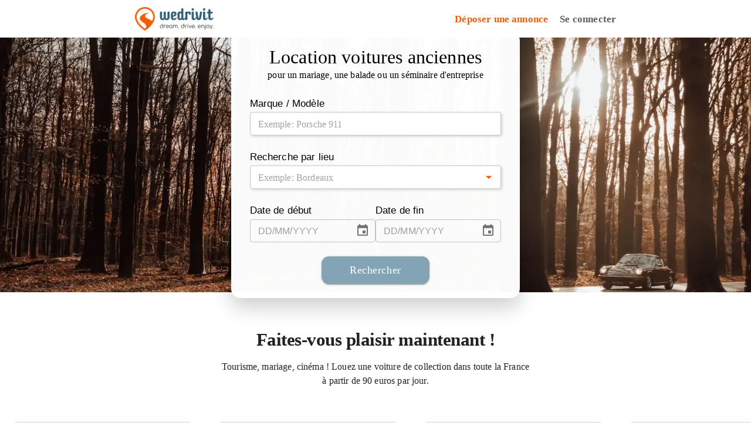

--- FILE ---
content_type: text/css
request_url: https://wedrivit.com/_next/static/css/db6f5b306df96506.css
body_size: 5927
content:
.style_container__uk7iN{margin:100px 5rem 5rem}@media(min-width:1450px){.style_container__uk7iN{margin-left:20rem;margin-right:20rem}}@media(max-width:900px){.style_container__uk7iN{margin-left:5rem;margin-right:5rem}}@media(max-width:768px){.style_container__uk7iN{margin-left:2rem;margin-right:2rem}}.style_title__Z3QUV{text-align:start;margin-bottom:2rem;margin-top:2rem;color:#82a4b5;font-weight:700}.style_grid__LCnLE{display:flex;flex-wrap:wrap;justify-content:space-between;gap:2rem}@media(max-width:768px){.style_grid__LCnLE{justify-content:center;gap:1.5rem}}.style_category__Y_zYK{flex:1 1}@media(max-width:768px){.style_category__Y_zYK{flex-grow:0;flex-shrink:0;flex-basis:calc(50% - 1rem);max-width:calc(50% - 1rem)}}@media(max-width:480px){.style_category__Y_zYK{flex:0 0 100%;max-width:100%}}.style_categoryTitle__8U50U{margin-bottom:1rem;color:#82a4b5}.style_modelList__Xi7y2{list-style:none;margin:0;border-left:1px solid #82a4b5;padding-left:1rem}.style_modelList__Xi7y2 li{margin-bottom:.5rem;font-size:1rem}.style_modelList__Xi7y2 li.style_boldModel__cW3Eo{font-weight:700}.style_link__bOGic:hover{cursor:pointer;color:#6eabc9!important}.style_footer__12Jjr{background-color:var(--primary);padding:4vw 5vw}.style_footer__12Jjr>div{display:flex;gap:100px}@media screen and (max-width:900px){.style_footer__12Jjr>div{flex-direction:column;gap:20px}}.style_footer__12Jjr>div.style_content__TD0bE>div:first-child{flex:1 1}.style_footer__12Jjr>div.style_content__TD0bE>div:first-child .style_logo__VjXEy{display:flex;gap:16px;align-items:center}.style_footer__12Jjr>div.style_content__TD0bE>div:last-child{flex:2 1}.style_footer__12Jjr>div.style_content__TD0bE .style_newsletterContent__NhH7g{width:70%}.style_footer__12Jjr>div.style_content__TD0bE .style_links__jsJ2l{display:flex;flex-direction:column;align-items:center}.style_footer__12Jjr>div.style_content__TD0bE .style_links__jsJ2l .style_linksContent__YW_Mb{width:100%;display:flex;gap:20px;flex-wrap:wrap;justify-content:space-between;margin-top:24px}.style_footer__12Jjr>div.style_content__TD0bE .style_links__jsJ2l .style_linksContent__YW_Mb>div{flex:1 1}.style_footer__12Jjr>div.style_content__TD0bE .style_links__jsJ2l .style_linksContent__YW_Mb>div .style_title__bnxN2{font-size:1.2rem;font-weight:700;color:#fff;margin-bottom:10px}.style_footer__12Jjr>div.style_content__TD0bE .style_links__jsJ2l .style_linksContent__YW_Mb>div>div{display:flex;flex-direction:column}.style_footer__12Jjr>div.style_content__TD0bE .style_links__jsJ2l .style_linksContent__YW_Mb>div>div a{color:#fff!important}.style_footer__12Jjr>div.style_footerBottom__nqtmu{display:flex;flex-direction:column;align-items:center;gap:16px}.style_footer__12Jjr>div.style_footerBottom__nqtmu>div{display:flex;max-width:500px;width:100%;justify-content:space-between}.style_newslsetter__ZDogJ{background-color:rgba(0,0,0,0)!important;width:100%!important;margin-top:6px!important}.style_newslsetter__ZDogJ .style_button__SkxVX{padding:6px 10px;background-color:#82a4b5!important;border-radius:0!important}.style_newslsetter__ZDogJ .style_input___kMV3{background-color:#fff}.style_newslsetter__ZDogJ .style_input___kMV3>fieldset{border:none}.style_newslsetter__ZDogJ>div{border-radius:.5rem!important;border:2px solid #82a4b5;padding:0!important}.style_newslsetter__ZDogJ>div input{padding:2px .4rem}.style_logo__Z8paE{height:40px;cursor:pointer}.style_topbar__OXks2{color:#2b5c70;display:flex;justify-content:space-around;padding:9px 24px;height:64px}@media(max-width:1200px){.style_topbar__OXks2{padding:6px 10px;justify-content:space-between}}.style_topbar__OXks2 .style_desktop__9VBsO{align-items:center}.style_menu__hJ0Z0 a,.style_topbar__OXks2 a{-webkit-text-decoration-line:none;text-decoration-line:none;color:inherit;font-size:17px;font-weight:300;padding:0 10px;align-self:center;color:#5c5c5c!important}.style_menu__hJ0Z0 a:hover,.style_topbar__OXks2 a:hover{color:#000!important}.style_menu__hJ0Z0 a.style_selected__YW6EF,.style_topbar__OXks2 a.style_selected__YW6EF{color:#000!important;position:relative}.style_menu__hJ0Z0 a.style_selected__YW6EF:after,.style_topbar__OXks2 a.style_selected__YW6EF:after{content:" ";position:absolute;width:100%;height:2px;background-color:var(--orange);bottom:-5px;left:0}.style_menu__hJ0Z0 a>p,.style_topbar__OXks2 a>p{font-size:inherit!important;font-weight:700}.style_mobile__WQFU1{padding:75px 20px 20px;color:#2b5c70}.style_mobile__WQFU1 a{width:100%;-webkit-text-decoration-line:none;text-decoration-line:none;color:inherit;font-size:17px;font-weight:300;display:flex;flex-direction:row}.style_mobile__WQFU1 a>p{padding:0 10px;margin-top:2px;font-size:inherit!important;font-weight:700}.style_titleFAQ__2rF_A{margin-right:40%}.style_drawerFAQ__qQP0k{max-width:600px}.style_drawerFAQ__qQP0k>div{padding:0 30px}.style_drawerFAQ__qQP0k>div>div>div{background-color:rgba(0,0,0,0);box-shadow:none;border-color:rgba(0,0,0,0)}.style_drawerFAQ__qQP0k>div>div>div>div:first-child{padding:4px 20px!important}.style_drawerFAQ__qQP0k>div>div>div>div:first-child>div{margin:12px 0!important}.style_drawerFAQ__qQP0k>div>div>div:before{opacity:1!important;background-color:#82a4b5;height:2px;width:70%;margin-left:15%}.style_drawerFAQ__qQP0k .style_button__3LGtI{margin-top:10px;display:flex;justify-content:center}.style_drawerFAQ__qQP0k .style_button__3LGtI a{text-decoration:none}.style_contact__rGRT7{display:flex;align-items:center}@media(min-width:1200px){.style_contact__rGRT7 span{display:none}}.style_louerMenu__tM4nu{display:flex;width:1000px;max-width:80vw;color:#2b5c70;padding:4px 16px}.style_louerMenu__tM4nu>div{width:33.3333333333%}.style_louerMenu__tM4nu>div .style_title__Au9jh{position:relative}.style_louerMenu__tM4nu>div .style_title__Au9jh:after{width:60%;height:2px;background-color:var(--orange);content:" ";position:absolute;left:0;bottom:0}.style_louerMenu__tM4nu>div ul{padding-left:0}.style_louerMenu__tM4nu>div ul li{list-style-type:none;padding-top:.5em}.style_louerMenu__tM4nu>div ul li button{font-size:14px!important;border-width:1px!important;border-radius:7px!important}.style_louerMenu__tM4nu>div ul li a{-webkit-text-decoration-line:none;text-decoration-line:none;font-size:17px;font-weight:300}.style_louerMenu__tM4nu>div ul li a>p{font-size:inherit!important;font-weight:700}@media(max-width:900px){.style_louerMenu__tM4nu{max-width:100vw;flex-direction:column}.style_louerMenu__tM4nu>div{width:calc(100% - 2rem)}}.style_headerFAQ__m0oVf{display:flex;align-items:center;justify-content:space-between;flex-direction:row}.style_hover__24DVi>a:hover{font-weight:700}.style_myAccount__uuvCi{cursor:pointer;display:flex;gap:8px}.style_contourLink__GovH_{cursor:pointer}.style_faqBtn__O07bB{display:flex;align-items:center;gap:4px}.style_menuPopover__GKuO9{margin-top:30px}.style_menuPopover__GKuO9 ul{padding:4px;display:flex;flex-direction:column;gap:4px}.style_menuPopover__GKuO9 ul li{padding:2px 8px 2px 2px;border-radius:2px;display:flex;gap:8px;justify-content:space-between;transition:.25s cubic-bezier(.4,0,.2,1) 0s}.style_menuPopover__GKuO9 ul li svg{color:rgba(0,0,0,0);transition:.25s cubic-bezier(.4,0,.2,1) 0s}.style_menuPopover__GKuO9 ul li:hover svg{color:var(--primary)}.style_menuPopover__GKuO9 ul li>div{display:flex;gap:8px;align-items:center;font-size:17px;font-weight:300}.style_menuPopover__GKuO9 ul li>div>p{font-size:inherit!important;font-weight:700}.style_menuPopover__GKuO9 ul li>div .style_icon__yZ9GN{padding:6px;display:flex;align-items:center;background-color:#f5f5f5;border-radius:2px}.style_menuPopover__GKuO9 ul li>div .style_icon__yZ9GN svg{font-size:18px;color:var(--primary)}.style_divider__MT1br{margin-top:10px;margin-bottom:10px;height:1px;background-color:#d3d3d3;width:100%}.style_row__X2tBD{display:flex;flex-direction:row;align-items:flex-start;align-content:flex-start;text-align:center}.style_noUnderline__wSXSi,.style_noUnderline__wSXSi:active,.style_noUnderline__wSXSi:focus,.style_noUnderline__wSXSi:hover,.style_noUnderline__wSXSi:visited{text-decoration:none!important}.style_noUnderline__wSXSi.style_selected__YW6EF:after{display:none!important}:root{--orange:#f25c05;--primary:#2b5c70;--secondary:#f25c05;--primary-light:#82a4b5}a{color:inherit!important;text-decoration:none!important}.header-img-banniere{margin:0!important;cursor:pointer}.header-img-banniere img{object-fit:cover}@media (min-width:576px){.header-img-banniere>img:first-child{width:70%}.header-img-banniere>img:last-child{width:30%}}.card-investor{background-color:#2b5c70;border-radius:20px}@font-face{font-family:Checkin Script;src:url("/fonts/Checkin-Script-Regular/RodrigoTypo - Checkin Script Regular.otf");font-style:normal;font-weight:400;font-display:swap}.relative{position:relative}button:focus{outline:none}p{font-family:Open Sans,sans-serif}.white{color:#ffffff!important}.black .MuiTypography-root,.black .link-text{color:#000!important}.orange{color:#f25c05!important}.secondary{color:#82a4b5}.primary{color:#2c4f60}.fw-400{font-weight:400!important}.w-70{width:70%}.w-60{width:60%}a:hover{text-decoration:none}.wdi-link,.wdi-link>a{text-decoration:none;position:relative;color:#2c4f60!important;cursor:pointer}.wdi-link:hover,.wdi-link>a:hover{color:#82a4b5!important}.wdi-outlined-Primary:hover{background-color:#2b5c70!important;color:white!important}@media (max-width:992px){.MuiTypography-h1{font-size:1.563rem!important}.MuiTypography-h2{font-size:1.4rem!important}.MuiTypography-body1,p{font-size:.85rem!important}}.MuiTypography-body1{white-space:pre-wrap}.wdi-f25{font-size:25px!important}.wdi-f20{font-size:20px!important}.wdi-f12{font-size:12px!important}.wdi-f10{font-size:10px!important}.wdi-state-await{color:#fcc965}.wdi-state-valid{color:#74daa0}.wdi-state-refused{color:#fc6565}.wdi-state-payed{color:#82a4b5}.wdi-state-terminate{color:#1d1d1b}.wdi-error{color:darkred}.wdi-background-primary{background-color:#2b5c70!important}.wdi-background-primary-light a{background-color:#82a4b5}.wdi-background-primary-dark{background-color:#2c4f60}.wdi-background-orange{background-color:#f25c05!important}.wdi-bg-secondary-light{background-color:#f9f9f9!important;border-radius:4px}.overflow{overflow-y:scroll;-ms-overflow-style:none;scrollbar-width:none}.overflow::-webkit-scrollbar{display:none}.wdi-rounded-input>div{border-radius:2rem!important}textarea{-ms-overflow-style:none;scrollbar-width:none}textarea::-webkit-scrollbar{display:none}textarea>div{width:100%}.wdi-form-input{background-color:white;border-radius:4px}.wdi-form-input>.MuiAutocomplete-inputRoot{padding:0!important}.wdi-form-input .MuiSelect-root{padding:5px 0 5px 10px!important;margin:1px 0!important}.wdi-form-input input{padding:5px 0 5px 10px!important;margin:5px 0!important}.wdi-form-input>.MuiInputLabel-outlined{transform:translate(14px,13px) scale(1)}.wdi-form-input>.MuiInputLabel-outlined.MuiInputLabel-shrink{transform:translate(14px,20px) scale(1)!important;display:none}.wdi-form-input .MuiOutlinedInput-notchedOutline{display:none}.wdi-info-bar{top:60px;position:absolute;height:calc(100% - 60px);left:-84.02%;z-index:2;transition:left .8s ease-in-out,z-index 0s linear .8s,background-color .3s;pointer-events:none}.wdi-info-bar>div{border-radius:0 50px 50px 0}.wdi-info-bar>div>div{height:100%}.wdi-info-bar svg{transition:transform .8s}.wdi-info-bar .wdi-info-button,.wdi-info-bar.show{pointer-events:auto}.wdi-info-bar.show{transition:left .8s ease-in-out,z-index 0s linear,background-color .3s .5s;z-index:15;background-color:rgba(0,0,0,.22)}.wdi-info-bar.show svg{transition:transform .8s;transform:rotate(180deg)}.wdi-info-button{background-color:#2b5c70;border-radius:0 1rem 1rem 0;box-shadow:0 3px 3px -2px rgba(0,0,0,.2),0 3px 4px 0 rgba(0,0,0,.14),0 1px 8px 0 rgba(0,0,0,.12)}.wdi-info-button>button{color:#f25c05}.wdi-info-bar:not(.show)>.wdi-info-bar-none{display:none}.wdi-info-button>button{left:50%;top:50%;transform:translate(-50%,-50%)!important}.wdi-info-button>button>.MuiIconButton-label{transform:rotate(0deg);transition:transform 1.5s ease-in-out}div.wdi-info-bar.show div.wdi-info-button .MuiIconButton-label{transform:rotate(-180deg)}@media (hover:none) and (pointer:coarse){.wdi-info-button{height:calc(100% - 75px)}}.wdi-img-list{width:13vw;height:9.75vw;object-fit:cover}@media (min-width:1450px){.px-xxl-10{padding-left:6rem!important;padding-right:6rem!important}.col-xxl-4{flex:0 0 33.333333%;max-width:33.333333%}}.modal-dialog .modal-dialog-centered{min-height:calc(100vh - 3.5rem);max-height:calc(100vh - 3.5rem)}.modal-dialog-centered>.modal-content{border:none;height:100%}@media (min-width:576px){.modal-dialog .modal-dialog-centered{min-height:calc(100vh - 1rem);max-height:calc(100vh - 1rem)}}.card:not(.without-height),.card:not(.without-height)>.card-img{border:none;border-radius:0;height:25vw;object-fit:cover;overflow:hidden}.card{border-radius:.8rem}.card-img{border-radius:.8rem .8rem 0 0}.card-img>img{height:100%;width:100%;object-fit:cover;transition:.2s}.wdi-404-card{height:60%;border:1px solid rgba(0,0,0,.125)!important}.wdi-404-card .img-container{border-radius:0!important;min-height:55vh!important;max-height:55vh!important}@media (max-width:650px){.wdi-404-card{height:70%}}.wdi-container{display:flex;flex-direction:column;margin-top:64px;min-height:calc(100vh - 64px)}.wdi-screen-height{height:calc(100vh - 75px)}.wdi-screen-min-height{min-height:calc(100vh - 75px)}@media (max-width:1200px){.wdi-screen-height{height:calc(100vh - 60px)!important}.wdi-screen-min-height{min-height:calc(100vh - 60px)}}.btn-primary:hover{color:white}.center{text-align:center}.wdi-vertical-center{position:absolute;top:50%;width:100%;left:50%;transform:translate(-50%,-50%)}.secondary-hover:hover{background-color:rgba(246,238,224,.4705882353)!important}.cursor{cursor:pointer}.default-case{text-transform:none!important}.wdi-form-control{background-color:white}div.wdi-form-control .MuiAutocomplete-input{padding:7px 12px 12px 0!important;font-family:Roboto,sans-serif;font-size:20px}div.wdi-form-control .MuiFilledInput-input{font-family:Roboto,sans-serif;font-size:20px;padding:9px 4px}.MuiFilledInput-root{padding-left:8px}.MuiPickersCalendarHeader-transitionContainer>.MuiTypography-body1{font-size:1rem!important}.MuiFilledInput-root{background-color:initial!important}.MuiAccordion-root{box-shadow:none!important}.MuiAccordionSummary-root{padding:0!important;min-height:0!important}.MuiAccordionSummary-root>div{margin:0}.leaflet-control-container>div{z-index:500}.leaflet-marker-shadow,.wdi-map-search:not(.marker-visible) img.leaflet-marker-icon{opacity:0!important}.splide__slide{overflow:hidden}.splide__arrow{background:transparent!important}.splide__arrow>svg{fill:#f25c05!important}div.wdi-image-slide .splide__arrow{background:white!important;opacity:1!important;width:2.1rem;height:2.1rem}.wdi-fit-content{width:-moz-fit-content;width:-webkit-fit-content;width:fit-content}.row{margin-left:0;margin-right:0}.wdi-filled-input>input{padding:6px 0 7px}.wdi-MobileStepper{flex-grow:1}.wdi-MobileStepper>.MuiLinearProgress-root{width:100%!important}.StripeElement{height:auto!important}.wdi-img-header{height:28vh}.wdi-img-header>img{height:100%;width:100%;object-fit:cover}.wdi-align-icon{display:flex;align-items:center;flex-wrap:wrap}.wdi-pagination{width:-moz-fit-content;width:-webkit-fit-content;width:fit-content}.wdi-select{padding-left:0!important}.wdi-select>div{padding:7.5px 14px}.wdi-select .MuiAutocomplete-inputRoot{padding:0!important}.wdi-select .MuiSelect-root:not(.MuiAutocomplete-inputRoot){padding:9px 20px 9px 11px!important}.wdi-form-sm{padding-left:0!important}.wdi-form-sm .MuiInputBase-input{padding:7.5px!important}.wdi-select.wdi-f20>div{padding-bottom:4px!important;padding-top:4px!important}.wdi-select .MuiFilledInput-input{font-family:Roboto,sans-serif;font-size:20px!important;padding-right:32px!important;padding-left:0!important;margin-top:-3px!important}.wdi-select svg{color:#f25c05}.MuiMobileStepper-root{background:transparent!important}.MuiStepper-root .MuiStepLabel-active{color:#f25c05!important}.wdi-select:before{border-bottom:none!important}.wdi-select-0825>label{line-height:1rem}.wdi-select-0825>label,div.wdi-select-0825 .MuiInput-input{font-size:.825rem!important;padding:0 24px 4px 0}.MuiSelect-icon{right:0!important}@media (min-width:1200px){.navbar-expand-xl .navbar-nav .nav-link{padding-right:.4rem;padding-left:.4rem}}.wdi-info-title{font-size:1.563rem;min-width:16vw}.wdi-info-title>span{font-weight:300;font-size:20px;margin-left:10px}.wdi-info-title svg{height:3rem}.wdi-info{font-size:1.25rem;line-height:1.6;font-weight:300}.wdi-info>span{font-weight:400}.wdi-info-price{font-size:1.563rem;font-weight:500}.wdi-icon-button-sm{padding:6px!important}.MuiMenu-paper{max-height:50%!important}.wdi-my-account-div{margin-top:110px!important}@media (min-width:1200px){.wdi-my-account-div{margin-top:143px!important}}.wdi-icon-input{color:rgb(89,89,89)}.MuiButton-containedPrimary{color:white!important}.MuiButton-outlined.error{color:darkred;border:3px solid rgba(139,0,0,.5)!important}.MuiButton-outlined.error:hover{border:3px solid rgb(139,0,0)!important;background-color:rgba(139,0,0,.04)!important}.wdi-second-modal-backdrop{z-index:1060}.wdi-second-modal{z-index:1070}.MuiButtonGroup-root .MuiButtonGroup-grouped:hover{border:0;background-color:initial}.MuiButtonGroup-root .MuiButtonGroup-grouped:hover:not(:first-child){border-left:1px solid black}.MuiButtonGroup-root .MuiButton-outlinedPrimary{border-width:1px!important}.nl-backdrop{background-color:rgba(82,82,82,.7)!important;opacity:1!important;backdrop-filter:blur(10px)!important;-webkit-backdrop-filter:blur(10px)!important}.nl-modal{background-color:initial!important;color:white}.nl-modal .close-modal{color:#f25c05;z-index:1056;top:10px;right:10px;position:absolute}.nl-modal .modal-body{box-shadow:0 0 50px rgba(0,0,0,.4509803922);padding:0;border-radius:25px}.nl-modal .modal-body input,.nl-modal .modal-body p{font-family:Checkin Script;font-size:1.22rem!important}.nl-modal .modal-body input.MuiTypography-h1,.nl-modal .modal-body p.MuiTypography-h1{font-size:2rem!important}.nl-modal .modal-body img{max-width:150px}.nl-modal .modal-body>div{padding-left:5rem!important;padding-right:5rem!important}@media (max-width:500px){.nl-modal .modal-body>div{padding-left:2rem!important;padding-right:2rem!important}}.nl-modal .modal-body>div:first-child{background-color:#2b5c70;border-radius:25px;z-index:2;position:relative;padding-bottom:4rem}.nl-modal .modal-body>div:last-child{position:relative;z-index:1;margin-top:-25px;padding-top:50px;background-color:white;border-radius:0 0 25px 25px}.nl-modal .modal-body>div:last-child .MuiInputBase-root .MuiOutlinedInput-notchedOutline{border:none}.nl-modal .modal-body>div:last-child button{background-color:#f25c05;color:#2b5c70;padding:2px 20px;border-radius:20px!important}legend{width:auto!important}.text-justify{text-align:justify}.close{float:right;font-size:1.5rem;font-weight:700;line-height:1;color:#000;text-shadow:0 1px 0 #fff;opacity:.5;background-color:initial;border:0;-webkit-appearance:none}.MuiAvatar-root>img{object-fit:contain}.hr{margin-top:10px;height:3px;background-color:#f25c05}#about img:not(.icons){width:100%}#about .icons{height:2rem}#about a{color:inherit!important}#about a>svg{fill:#2b5c70!important}#gift-banniere{justify-content:center;display:flex}#gift-banniere img{width:100%;max-width:1000px}@media (max-width:900px){.removeCrisp .axeptio_mount,.removeCrisp .crisp-client{display:none}}.wdi-slide-img{cursor:pointer}.splide__pagination{right:unset!important;left:50%!important}.wdi-partenairs{width:100%}.wdi-partenairs .wdi-header-background{margin-top:2rem;background-image:url(/Assets/partenairs.jpg);background-position:50%;border-radius:10rem}.wdi-partenairs .wdi-header-background .wdi-header{padding:3rem 0;border-radius:10rem;background-color:rgba(29,29,29,.7)}.wdi-partenairs .MuiBox-root{border-radius:10px}.wdi-partenairs .MuiBox-root img{height:100px}.wdi-partenairs .partners-card-img{width:100%;height:20vh;object-fit:contain}.wdi-partenairs .box{padding-bottom:calc(1.5rem + 20px)!important}.wdi-partenairs .link{position:absolute;bottom:4px;right:10px}.search-page{margin-top:138px}.leaflet-popup-content-wrapper{padding:0!important}.wdi-search-div{height:-webkit-fit-content;height:-moz-fit-content;height:fit-content}.wdi-more-detail-search>div,.wdi-search-div>div:not(:last-child),.wdi-search-mobile-menu>div{padding:1rem}.wdi-more-option>.MuiAccordionSummary-content{margin-bottom:0!important}.MuiAccordionSummary-content.Mui-expanded{margin:0!important}.wdi-more-option-label{padding:1rem}.PrivateValueLabel-circle-4{border-radius:0!important;background-color:rgba(0,0,0,0)!important}.PrivateValueLabel-label-5{color:#000!important}.wdi-search-select{width:95%;margin-left:2.5%!important}div.wdi-search-select .MuiSelect-root{padding-top:10px;padding-bottom:10px}div.wdi-search-select svg{color:#f25c05}.wdi-search-menu{height:6vh}button.wdi-search-expand-button *{font-size:1.5rem!important}.wdi-search-mobile-menu{border-radius:0 .8rem .8rem 0!important;border:1px solid #2b5c70;padding-bottom:10px}.wdi-search-popup>div,.wdi-search-popup>div>div{margin-bottom:0!important;padding:0!important;position:relative}.wdi-search-popup>div>a,.wdi-search-popup>div>div>a{padding:0}.wdi-search-popup>div>a p,.wdi-search-popup>div>div>a p{margin:unset}.wdi-search-popup>div .wdi-home-scroll,.wdi-search-popup>div>div .wdi-home-scroll{position:absolute;bottom:0;left:50%;transform:translateX(-50%)}.wdi-search-popup.multiple::-webkit-scrollbar{display:none}.wdi-search-popup.multiple{overflow-y:scroll}.wdi-search-popup.multiple :not(:first-child) .card{border-top-left-radius:0!important;border-top-right-radius:0!important}.wdi-search-popup.multiple :not(:last-child) .card{border-bottom-left-radius:0!important;border-bottom-right-radius:0!important}.wdi-search-popup,.wdi-search-popup>div{height:calc(14.25vw + 90px)}@media(max-width:1700px){.wdi-search-popup,.wdi-search-popup>div{height:calc(18.75vw + 90px)}}@media(max-width:900px){.wdi-search-popup,.wdi-search-popup>div{height:calc(26.25vw + 90px)}}@media(max-width:650px){.wdi-search-popup,.wdi-search-popup>div{height:calc(37.5vw + 90px)}}@media(max-width:450px){.wdi-search-popup,.wdi-search-popup>div{height:calc(60vw + 90px)}}.wdi-search-popup .wdi-car-card{height:100%}@media(max-width:992px){.wdi-search-popup .wdi-home-scroll{height:3vw}}@media(max-width:1700px){.leaflet-popup-content{width:25vw!important}}@media(max-width:900px){.leaflet-popup-content{width:35vw!important}}@media(max-width:650px){.leaflet-popup-content{width:50vw!important}}@media(max-width:450px){.leaflet-popup-content{width:80vw!important}}.leaflet-popup-content{width:19vw!important;margin:0!important}.leaflet-popup-content-wrapper{background-color:rgba(0,0,0,0)!important}.leaflet-popup-close-button{z-index:3}div.wdi-search-div .MuiPaper-root{background-color:rgba(0,0,0,0)!important}div.wdi-search-div .MuiButton-containedPrimary{margin:1rem}div.wdi-search-div .MuiAccordionDetails-root{padding:8px 0 16px!important}div.wdi-search-div .MuiCheckbox-root{padding:4px}div.wdi-search-autocomplete .MuiAutocomplete-inputRoot{padding-top:0!important}.leaflet-popup-close-button{font-size:25px!important;color:#fff!important;width:23px!important;height:25px!important;text-shadow:0 0 3px #494949!important}div.wdi-search-autocomplete-header input{padding-top:3.5px!important;padding-bottom:3.5px!important;padding-left:3px!important}.wdi-search-mobile-div{padding-left:0!important;padding-right:0!important;transition:left .3s linear!important;z-index:401;width:100%;background-color:rgba(232,232,232,.15);position:absolute;left:-100vw}.wdi-search-mobile-div>.row>div:last-child{filter:blur(1px);background-color:rgba(243,243,243,.1215686275)}.wdi-search-mobile-div.show{left:0}@media(min-width:1200px){.containerGrid{display:grid;grid-template-columns:repeat(3,1fr);width:100%}}@media(max-width:1199px){.containerGrid{display:grid;grid-template-columns:repeat(2,1fr);width:100%}}@media(max-width:950px){.containerGrid{display:grid;grid-template-columns:repeat(1,1fr);width:100%}}.headerCar{height:60vh;background-position:50%;background-size:cover;background-repeat:no-repeat}.wdi-vehicle-icon{width:120px!important;margin-top:10px!important}.wdi-vehicle-icon img{width:60%}.wdi-vehicle-icon h4{font-size:15px}@media (max-width:768px){div.wdi-vehicle-table .MuiTableRow-root,div.wdi-vehicle-table .MuiTableRow-root .MuiTableCell-root{display:block}div.wdi-vehicle-table .MuiTableRow-root .MuiTableCell-root p>.ul{padding-left:20px!important}}.MuiTableCell-root>p>ul{padding-left:20px!important}.wdi-features-title{position:relative}.wdi-rate-slider{margin-top:6px;height:6px!important;background-color:#f9f9f9!important}.wdi-rate-slider,.wdi-rate-slider>.MuiLinearProgress-bar{border-radius:6px}.wdi-book{margin-top:-144px;z-index:2}.wdi-book>div{border-radius:.8rem}div.wdi-form-control .MuiSvgIcon-root{font-size:40px!important}div.wdi-notice-rate>svg{font-size:30px!important}.wdi-vehicle-tabs{background-color:#6b6b6b}div.wdi-vehicle-tabs svg{font-size:35px}div.wdi-vehicle-tabs .MuiTab-fullWidth{background-color:#82a4b5;color:#f9f9f9}div.wdi-vehicle-tabs .Mui-selected{background-color:#2b5c70;color:#f9f9f9}div.wdi-vehicle-tabs .Mui-disabled{background-color:#dae1e7;color:#9b9da1}div.wdi-vehicle-tabs .MuiTab-wrapper{font-size:16px!important;font-weight:400!important}.wdi-vehicle-review-avatar{width:70px!important;height:70px!important;border:2px solid #2b5c70;background-color:initial!important;color:#2b5c70!important}.wdi-vehicle-review-avatar:first-letter{text-transform:lowercase}div.wdi-vehicle-table .MuiTableCell-root{border-bottom:none;border-top:1px solid #2b5c70}.wdi-vehicle-bg-black,.wdi-vehicle-insurance{background-color:#272832!important}.wdi-vehicle-modal-mobile>.modal-dialog{width:80vw;margin-left:auto!important;margin-right:auto!important;max-width:1000vw}.wdi-vehicle-picker>div:first-child{background-color:white;padding-left:10px!important;border-radius:4px 0 0 4px;border:1px solid white}.wdi-vehicle-picker>div:not(:first-child):not(:last-child){background-color:white;border-radius:0}.wdi-vehicle-picker>div:not(:first-child):not(:last-child) p{margin:0!important}.wdi-vehicle-picker>div:last-child{background-color:white;border-radius:0 4px 4px 0}.wdi-vehicle-select>div:first-child>svg{margin-right:16px!important}.wdi-vehicle-price-title{font-size:23px!important;font-weight:400!important}.wdi-vehicle-option-title{color:white;font-size:16px!important;font-weight:500!important}.wdi-vehicle-demand{font-size:17px;min-width:70%}.wdi-vehicle-price-title{color:white;font-size:20px!important}.wdi-vehicle-date{padding:0 .2rem}.wdi-vehicle-date svg{display:none}.wdi-vehicle-date>div.MuiSelect-root{padding:0!important}.wdi-vehicle-date .MuiSelect-select{padding:0}

--- FILE ---
content_type: text/css
request_url: https://wedrivit.com/_next/static/css/5511c5530e470881.css
body_size: 2834
content:
.styles_newComponent___avcs{display:flex;position:relative;max-width:1200px;margin:5% auto;min-height:500px;gap:24px}.styles_content__yF4nI{flex:0 0 55%;background-color:#f3f4ff;border-radius:16px;padding:32px}.styles_content__yF4nI h2{font-size:32px;font-weight:600;margin-bottom:24px;color:#000;line-height:1.2}.styles_content__yF4nI p{font-size:18px;line-height:1.6;color:#333;text-align:justify}.styles_imageContainer__AyyUU{flex:1 1;position:absolute;right:0;top:10%;width:45%;z-index:1;background:#fff;padding:16px 16px 100px;border-radius:8px;box-shadow:0 4px 12px rgba(0,0,0,.1);transform:rotate(2deg)}.styles_imageContainer__AyyUU img{width:100%!important;height:auto!important;border-radius:4px;object-fit:cover}@media(max-width:1100px){.styles_newComponent___avcs{flex-direction:column-reverse;padding:16px;min-height:auto;gap:32px}.styles_content__yF4nI{flex:1 1;width:100%;padding:24px;order:2}.styles_imageContainer__AyyUU{position:relative;top:0;right:0;transform:rotate(2deg);width:100%;max-width:500px;margin:0 auto;order:1;padding:16px 16px 60px}}@media(max-width:480px){.styles_content__yF4nI{padding:20px}.styles_content__yF4nI h2{font-size:32px}.styles_content__yF4nI p{font-size:18px}.styles_imageContainer__AyyUU{padding:12px 12px 40px}}@media(min-width:769px)and (max-width:1024px){.styles_newComponent___avcs{padding:20px;min-height:400px}.styles_content__yF4nI{flex:0 0 60%;padding:24px}.styles_content__yF4nI h2{font-size:32px;margin-bottom:20px}.styles_content__yF4nI p{font-size:18px}.styles_imageContainer__AyyUU{width:50%;top:5%;right:-20px;padding:14px 14px 80px}}@media(min-width:601px)and (max-width:768px){.styles_newComponent___avcs{flex-direction:column-reverse;gap:24px;padding:20px}.styles_content__yF4nI{width:100%;padding:28px}.styles_content__yF4nI h2{font-size:32px}.styles_imageContainer__AyyUU{position:relative;width:80%;max-width:600px;margin:0 auto;padding:14px 14px 70px}}.style_containerTypo__54_SS{width:90%;max-width:1200px;margin:6% auto 0}.style_typography__jTSp9{font-weight:700;margin-bottom:3%}.style_divExplain__DaxSt{display:flex;align-items:center;justify-content:space-between;text-align:center;align-content:center;flex-direction:row;width:90%;max-width:1200px;margin:0 auto}@media(max-width:1150px){.style_divExplain__DaxSt{flex-direction:column}}.style_divEnum__YzJnx{display:flex;flex-direction:column;gap:8px}@media(max-width:1150px){.style_divEnum__YzJnx{margin:2% 0 5%}}.style_image__5YPOp{padding-right:10px}.style_container__l6tI1{display:flex;justify-content:space-between;flex-direction:row;width:90%;max-width:1200px;margin:6% auto}@media(max-width:1200px){.style_container__l6tI1{align-items:center;align-content:center;flex-direction:column;margin-top:6%;margin-bottom:6%}}@media(max-width:900px){.style_container__l6tI1{align-items:center;align-content:center;flex-direction:column;margin-left:5%;margin-right:5%}}@media(max-width:600px){.style_container__l6tI1{align-items:center;align-content:center;flex-direction:column;margin-left:auto;margin-right:auto}}.style_centerButton__6zoQ4{margin-top:10%;display:flex;justify-content:center}@media(max-width:1200px){.style_centerButton__6zoQ4{display:none}}.style_containerRight__hWKdS{width:40%;display:flex;align-content:center;align-items:center;justify-content:center;margin-top:5%}@media(max-width:800px){.style_containerRight__hWKdS{width:100%}}.style_containerCenter__JBs0R{flex:1 1}.style_imageRelative__AFjv4{position:relative;height:200px;width:100%}.style_padding__b6WcX{margin-top:20px}.style_buttonHidden__2Ul2U{display:none}@media(max-width:1200px){.style_buttonHidden__2Ul2U{display:flex;align-content:center;align-items:center;justify-content:center}}.style_card__DxLp_{display:flex;flex-direction:column;justify-content:center;width:100%;box-shadow:0 0 5px 0 #d1cfd1;max-width:400px;margin:auto;border-radius:20px;overflow:hidden}@media(max-width:1200px){.style_card__DxLp_{margin-bottom:10%}}@media(max-width:800px){.style_card__DxLp_{margin-bottom:10%}}.style_cardBody__coSca{display:flex;justify-content:center;align-items:center;align-content:center;text-align:center;flex-direction:column;padding:10%}.style_inputAndError__Xu9il,.style_paddingMontant__nCtjI{margin-bottom:3%}.style_paddingButton__I1xoR{margin-top:3%}.style_paddingTypo__U0OuV{padding-top:5%}.style_container__lQ4Yh{display:flex;align-items:center;gap:8px;width:100%}.style_container__lQ4Yh>*{flex:auto;width:100%}.style_container__lQ4Yh>* label{margin-bottom:2px!important}@media(max-width:520px){.style_container__lQ4Yh{flex-direction:column}}.style_container__lQ4Yh .MuiPickersSectionList-root{width:unset!important}.style_daywrapper__UMLhY{position:relative}.style_between__77d_f{background-color:var(--primary);color:#fff;border-radius:0}.style_highlight__s5wRW{color:#000!important;background-color:rgba(43,92,112,.04)!important}.style_current__QMG3I{color:#897e7e}.style_firsthighlight__RGQ2T{border-top-left-radius:50%;border-bottom-left-radius:50%;border:1px solid var(--primary)}.style_firsthighlight__RGQ2T.style_highlight__s5wRW{border:1px solid var(--primary);border-right:0}.style_endhighlight__VteB2{border-top-right-radius:50%;border-bottom-right-radius:50%;border:1px solid var(--primary)}.style_endhighlight__VteB2.style_highlight__s5wRW{border:1px solid var(--primary);border-left:0}.style_cover__xxPAj{width:100%;display:flex;flex-direction:column;min-height:calc(70vh - 60px);position:relative}.style_cover__xxPAj img{height:100%}@media(min-width:1201px){.style_cover__xxPAj{min-height:calc(70vh - 70px)}}@media(max-width:768px){.style_cover__xxPAj{justify-content:flex-start}}.style_wdi_home_header_row__P3tcM{width:100%;display:flex;justify-content:center;align-items:center;flex-wrap:wrap;padding:1.2rem 1.5rem;z-index:20}.style_wdi_home_header_row__P3tcM .style_modalLocation__jR7Yb{display:flex;padding:0;width:100%}.style_wdi_home_header_row__P3tcM .style_modalLocation__jR7Yb .style_search__E0CRB{width:100%;background-color:hsla(0,0%,100%,.98);border-radius:1rem;padding:1.5rem .5rem;box-shadow:0 15px 35px rgba(0,0,0,.2)}.style_wdi_home_header_row__P3tcM .style_modalLocation__jR7Yb .style_search__E0CRB label{font-weight:100;color:#000;margin-bottom:.5rem;font-family:Roboto,sans-serif;font-size:17px;font-weight:300}@media(min-width:700px){.style_wdi_home_header_row__P3tcM .style_modalLocation__jR7Yb{max-width:60%}}@media(min-width:1200px){.style_wdi_home_header_row__P3tcM .style_modalLocation__jR7Yb{max-width:40%}}@media(min-width:700px){.style_wdi_home_header_row__P3tcM{position:absolute;top:50%;transform:translateY(-50%)}}.style_searchTitle__EmnoH{color:#000;margin-bottom:0;font-size:1.7rem;text-align:center}@media(min-width:768px){.style_searchTitle__EmnoH{font-size:32px}}.style_searchSubTitle__6YJtc{color:#000;font-size:1.2rem;margin-bottom:.5rem;text-align:center}@media(min-width:768px){.style_searchSubTitle__6YJtc{font-size:24px}}.style_searchPlace__RrqEc{width:100%;margin:1.5rem 0;padding:0 1.5rem;display:flex;flex-direction:column}.style_searchPlace__RrqEc label{margin-bottom:2px!important}.style_searchDates__dgB3P{width:100%;margin:1.5rem 0;padding:0 1.5rem;display:flex;flex-direction:row;justify-content:space-between}.style_input__1b1El{box-shadow:2px 2px 4px #d3d3d3}.style_searchDate__ecFqp{display:flex;flex-direction:column;justify-content:space-between;width:48%}.style_centerbtn__VK6uZ{display:flex;justify-content:center}.style_centerbtn__VK6uZ button{padding:.5rem 3rem}.style_discover__lxROp{background-color:#f9f9f9!important;border-radius:4px;margin-top:3rem;padding:1rem 0}.style_discover__lxROp h2{margin:1rem 0;text-align:center}.style_slider__53UrA{display:none}@media(min-width:992px){.style_slider__53UrA{display:block;padding:1rem 0;margin:0 .75rem}}.style_slide__LGdZF{width:100%;height:100%;display:flex}.style_display__JcBVI{display:flex;flex-wrap:wrap;width:83%}@media(min-width:1200px){.style_display__JcBVI{width:66%}}.style_icone__UAX4T{margin-bottom:1rem;margin-left:0;width:25%;padding:0 1rem}@media(max-width:900px){.style_icone__UAX4T{width:50%}}@media(max-width:500px){.style_icone__UAX4T{width:100%}}.style_button__aviQF{background-color:rgba(43,92,112,.9490196078);box-shadow:none}.splide__container{box-sizing:border-box;position:relative}.splide__list{-webkit-backface-visibility:hidden;backface-visibility:hidden;display:flex;height:100%;margin:0!important;padding:0!important}.splide.is-initialized:not(.is-active) .splide__list{display:block}.splide__pagination{align-items:center;display:flex;flex-wrap:wrap;justify-content:center;margin:0;pointer-events:none}.splide__pagination li{display:inline-block;line-height:1;list-style-type:none;margin:0;pointer-events:auto}.splide:not(.is-overflow) .splide__pagination{display:none}.splide__progress__bar{width:0}.splide{position:relative;visibility:hidden}.splide.is-initialized,.splide.is-rendered{visibility:visible}.splide__slide{-webkit-backface-visibility:hidden;backface-visibility:hidden;box-sizing:border-box;flex-shrink:0;list-style-type:none!important;margin:0;position:relative}.splide__slide img{vertical-align:bottom}.splide__spinner{animation:splide-loading 1s linear infinite;border:2px solid #999;border-left-color:transparent;border-radius:50%;bottom:0;contain:strict;display:inline-block;height:20px;left:0;margin:auto;position:absolute;right:0;top:0;width:20px}.splide__sr{clip:rect(0 0 0 0);border:0;height:1px;margin:-1px;overflow:hidden;padding:0;position:absolute;width:1px}.splide__toggle.is-active .splide__toggle__play,.splide__toggle__pause{display:none}.splide__toggle.is-active .splide__toggle__pause{display:inline}.splide__track{overflow:hidden;position:relative;z-index:0}@keyframes splide-loading{0%{transform:rotate(0)}to{transform:rotate(1turn)}}.splide__track--draggable{-webkit-touch-callout:none;-webkit-user-select:none;user-select:none}.splide__track--fade>.splide__list>.splide__slide{margin:0!important;opacity:0;z-index:0}.splide__track--fade>.splide__list>.splide__slide.is-active{opacity:1;z-index:1}.splide--rtl{direction:rtl}.splide__track--ttb>.splide__list{display:block}.splide__arrow{align-items:center;background:#ccc;border:0;border-radius:50%;cursor:pointer;display:flex;height:2em;justify-content:center;opacity:.7;padding:0;position:absolute;top:50%;transform:translateY(-50%);width:2em;z-index:1}.splide__arrow svg{fill:#000;height:1.2em;width:1.2em}.splide__arrow:hover:not(:disabled){opacity:.9}.splide__arrow:disabled{opacity:.3}.splide__arrow:focus-visible{outline:3px solid #0bf;outline-offset:3px}.splide__arrow--prev{left:1em}.splide__arrow--prev svg{transform:scaleX(-1)}.splide__arrow--next{right:1em}.splide.is-focus-in .splide__arrow:focus{outline:3px solid #0bf;outline-offset:3px}.splide__pagination{bottom:.5em;left:0;padding:0 1em;position:absolute;right:0;z-index:1}.splide__pagination__page{background:#ccc;border:0;border-radius:50%;display:inline-block;height:8px;margin:3px;opacity:.7;padding:0;position:relative;transition:transform .2s linear;width:8px}.splide__pagination__page.is-active{background:#fff;transform:scale(1.4);z-index:1}.splide__pagination__page:hover{cursor:pointer;opacity:.9}.splide__pagination__page:focus-visible{outline:3px solid #0bf;outline-offset:3px}.splide.is-focus-in .splide__pagination__page:focus{outline:3px solid #0bf;outline-offset:3px}.splide__progress__bar{background:#ccc;height:3px}.splide__slide{-webkit-tap-highlight-color:rgba(0,0,0,0)}.splide__slide:focus{outline:0}@supports(outline-offset:-3px){.splide__slide:focus-visible{outline:3px solid #0bf;outline-offset:-3px}}@media screen and (-ms-high-contrast:none){.splide__slide:focus-visible{border:3px solid #0bf}}@supports(outline-offset:-3px){.splide.is-focus-in .splide__slide:focus{outline:3px solid #0bf;outline-offset:-3px}}@media screen and (-ms-high-contrast:none){.splide.is-focus-in .splide__slide:focus{border:3px solid #0bf}.splide.is-focus-in .splide__track>.splide__list>.splide__slide:focus{border-color:#0bf}}.splide__toggle{cursor:pointer}.splide__toggle:focus-visible{outline:3px solid #0bf;outline-offset:3px}.splide.is-focus-in .splide__toggle:focus{outline:3px solid #0bf;outline-offset:3px}.splide__track--nav>.splide__list>.splide__slide{border:3px solid transparent;cursor:pointer}.splide__track--nav>.splide__list>.splide__slide.is-active{border:3px solid #000}.splide__arrows--rtl .splide__arrow--prev{left:auto;right:1em}.splide__arrows--rtl .splide__arrow--prev svg{transform:scaleX(1)}.splide__arrows--rtl .splide__arrow--next{left:1em;right:auto}.splide__arrows--rtl .splide__arrow--next svg{transform:scaleX(-1)}.splide__arrows--ttb .splide__arrow{left:50%;transform:translate(-50%)}.splide__arrows--ttb .splide__arrow--prev{top:1em}.splide__arrows--ttb .splide__arrow--prev svg{transform:rotate(-90deg)}.splide__arrows--ttb .splide__arrow--next{bottom:1em;top:auto}.splide__arrows--ttb .splide__arrow--next svg{transform:rotate(90deg)}.splide__pagination--ttb{bottom:0;display:flex;flex-direction:column;left:auto;padding:1em 0;right:.5em;top:0}

--- FILE ---
content_type: text/css
request_url: https://wedrivit.com/_next/static/css/219197d95f0f55b9.css
body_size: 6267
content:
.style_dialog__DDicx{background:#fff;border-radius:15px;box-shadow:0 15px 50px rgba(0,0,0,.2);overflow:hidden;border:3px solid #ff6b35;padding:0!important}.style_dialog__DDicx .style_header__uVnjh{background:linear-gradient(135deg,#ff6b35,#f7931e);color:#fff;padding:20px;text-align:center}.style_dialog__DDicx .style_header__uVnjh .style_icon__fejcs{font-size:3rem;margin-bottom:15px;display:block}.style_dialog__DDicx .style_body__OVojt{padding:30px}.style_dialog__DDicx .style_body__OVojt button{background:#ff6b35;color:#fff;border:none;padding:15px 30px;border-radius:25px;font-weight:600;font-size:1rem;cursor:pointer;margin-top:25px;width:100%}.style_container__V2Hv0{display:flex;align-items:center}.style_container__V2Hv0 svg{margin-top:-5px}.style_container__LdOH0{display:flex;flex-direction:column;align-items:center;gap:20px;border-radius:50%}.style_container__LdOH0>div{background:linear-gradient(135deg,#0066ff,#8b00ff);box-shadow:0 4px 20px rgba(139,0,255,.4);position:relative;display:inline-flex;align-items:center;gap:8px;padding:6px 12px;border-radius:50px;cursor:pointer;transition:all .3s cubic-bezier(.4,0,.2,1)}.style_container__LdOH0>div p{font-size:12px;font-weight:600;color:#fff}.style_container__LdOH0>div :after{content:"";position:absolute;top:50%;left:50%;width:100%;height:100%;background:radial-gradient(circle,rgba(255,255,255,.2) 0,transparent 70%);transform:translate(-50%,-50%) scale(0);border-radius:50px;transition:transform .4s ease-out}.style_container__LdOH0>div:hover{transform:translateY(-2px) scale(1.05);box-shadow:0 8px 35px rgba(139,0,255,.6)}.style_container__LdOH0>div:hover :after{transform:translate(-50%,-50%) scale(1)}@media(max-width:370px){.style_wdiCarCard__OU3NO{width:98%;margin:0;padding:0}}.style_wdiCarCard__OU3NO>a{height:100%;display:block;padding:10px}.style_wdiCarCard__OU3NO>a .style_hover__KrmQc{position:absolute;border-radius:.8rem .8rem 0 0;display:none;align-items:center;justify-content:center;top:0}.style_wdiCarCard__OU3NO>a .style_hover__KrmQc>div{display:flex}.style_wdiCarCard__OU3NO>a:hover .style_hover__KrmQc{width:100%;height:100%;display:flex;background-color:rgba(0,0,0,.5)}.style_wdiCarCard__OU3NO .style_main__ahA2p{border:1px solid #d3d3d3;height:100%;overflow:hidden;border-radius:20px;background-color:#fff;position:relative;padding:0;display:flex;flex-direction:column;box-shadow:0 0 5px 0 #d1cfd1}.style_wdiCarCard__OU3NO .style_main__ahA2p .style_distance__Icsqj{position:absolute;left:5px;top:5px;background-color:#fff;z-index:2;padding:.4rem .8rem;border-radius:30px;font-size:12px;font-weight:700}.style_wdiCarCard__OU3NO .style_main__ahA2p .style_icons__gVf6w{z-index:10;background-color:#fff!important;color:var(--orange)!important;margin:20px}.style_wdiCarCard__OU3NO .style_main__ahA2p .style_price__dyVfm{display:flex;flex-direction:column;padding:0!important;margin:0!important;font-family:var(--font-family-sans-serif)!important;font-weight:300;font-size:14px}@media(max-width:700px){.style_wdiCarCard__OU3NO .style_main__ahA2p .style_price__dyVfm{font-size:12px!important}}.style_wdiCarCard__OU3NO .style_main__ahA2p .style_price__dyVfm .style_priceLabel__GxIa4{font-size:15px;font-weight:700;color:#2c4f60}.style_wdiCarCard__OU3NO .style_main__ahA2p .style_price__dyVfm .style_priceLabel__GxIa4.style_oldPrice__umiMc{text-decoration:line-through}.style_wdiCarCard__OU3NO .style_main__ahA2p .style_price__dyVfm .style_priceLabel__GxIa4.style_reductionPrice__5oYHi{color:#4fad5b}@media(max-width:600px){.style_wdiCarCard__OU3NO .style_main__ahA2p .style_price__dyVfm .style_priceLabel__GxIa4{font-size:14px!important}}.style_wdiCarCard__OU3NO .style_main__ahA2p>div:last-child{display:flex;flex-direction:column;padding:0;height:100%;width:100%}.style_wdiCarCard__OU3NO .style_main__ahA2p>div:last-child .style_imgContainer___59eC{aspect-ratio:4/3;position:relative;overflow:hidden}.style_wdiCarCard__OU3NO .style_main__ahA2p>div:last-child .style_imgContainer___59eC .style_cover__jm_T8{width:100%;height:100%;object-fit:cover;border-top-left-radius:.8rem;border-top-right-radius:.8rem}.style_wdiCarCard__OU3NO .style_main__ahA2p>div:last-child .style_imgContainer___59eC .style_cover__jm_T8.style_errorImage__x8URJ{background:url(/favicon.ico);background-size:contain;background-repeat:no-repeat;background-position:50%;display:none}.style_wdiCarCard__OU3NO .style_main__ahA2p>div:last-child .style_content__qTMKb{padding:.8rem;flex:1 1;display:flex;flex-direction:column;justify-content:space-around;align-items:normal}.style_wdiCarCard__OU3NO .style_main__ahA2p>div:last-child .style_wdiCardTitle__V0EOL{overflow:hidden}.style_wdiCarCard__OU3NO .style_main__ahA2p>div:last-child .style_wdiCardTitle__V0EOL h3{font-weight:500;font-size:18px!important;white-space:nowrap;text-overflow:ellipsis;overflow:hidden;color:#000}@media(max-width:600px){.style_wdiCarCard__OU3NO .style_main__ahA2p>div:last-child .style_wdiCardTitle__V0EOL h3{font-size:14px!important}}.style_wdiCarCard__OU3NO .style_main__ahA2p>div:last-child>div:last-child{min-width:28%}.style_divPrice__5R7Gk{margin-top:.8rem;display:flex;justify-content:space-between;align-items:center;padding-top:.5rem;border-top:1px solid #ddd;padding-bottom:3px;padding-right:2px}.style_divPrice__5R7Gk>div:first-child{width:100%}.style_positionAbsoluteTop__Uxo70{position:absolute!important;top:0;right:0;z-index:2}.style_margin__cngNo{margin:.5rem!important}.style_positionAbsoluteBottom__fSclo{position:absolute;bottom:8px;right:8px}.style_reduction__y70Aj{background-color:#fff!important;border-radius:50px;padding:.4rem 1rem;margin-right:4px;margin-bottom:7px;font-size:12px;font-weight:700}.style_reduction__y70Aj.style_reduction__y70Aj{color:#4fad5b}.style_title__GYnD9{font-size:16px;font-weight:700;line-height:1.4}.style_titleCityZip__otrTZ{font-size:13px;font-weight:lighter}.style_button__ImzVT{padding:6px 20px;font-size:13px;border-radius:8px;background-color:#4fad5b!important;color:#fff}.style_rate__suu4T{display:flex;align-items:center;justify-content:center}.style_topContent__gaXeE{display:flex;flex-direction:row;justify-content:space-between;align-items:flex-start}.style_brandModelCityZip__Z8MSW{display:flex;flex-direction:column;justify-content:flex-start;width:100%}.style_divRateAndLogo__uWmT9{display:flex;align-items:center;justify-content:center;text-align:center;flex-direction:column}@media(max-width:1200px){.style_filters__m8lw7{padding:10px}}@media(max-width:400px){.style_filters__m8lw7{margin:0 auto;width:100%}}.style_filters__m8lw7>div:not(:last-child){padding:1rem}.style_filters__m8lw7>div:not(:last-child).style_moreOptions__yv5jd{margin-top:0;padding:0}.style_filters__m8lw7>div:not(:last-child)>div{width:100%}.style_filters__m8lw7>div:last-child{display:flex;justify-content:center;padding:10px}.style_filters__m8lw7 .style_prices__AuRaL{display:flex}.style_filters__m8lw7 .style_prices__AuRaL>div{width:100%;padding:0 15px;margin-top:8px}.style_searchContainer__v_Lpz{width:100%;max-width:1400px}@media(min-width:1400px){.style_searchContainer__v_Lpz{margin:0 auto}}.style_headerFilters__qYHhO{overflow:hidden;display:flex;flex-wrap:wrap;gap:8px;flex-direction:column;padding-left:10px;padding-right:10px}.style_headerFilters__qYHhO>div{flex:1 1}.style_headerFilters__qYHhO .style_dates__87Hcl{display:flex;gap:8px;flex-wrap:wrap}.style_headerFilters__qYHhO .style_dates__87Hcl>div{flex:1 1}@media(min-width:850px){.style_headerFilters__qYHhO{align-items:center;flex-direction:row}.style_headerFilters__qYHhO .style_dates__87Hcl{flex-wrap:nowrap}}.style_mobileMenu__7LcWF{position:fixed;top:0;z-index:1201;height:0;overflow:visible;transition:-webkit-backdrop-filter .2s linear;transition:backdrop-filter .2s linear;transition:backdrop-filter .2s linear,-webkit-backdrop-filter .2s linear;width:100%}.style_mobileMenu__7LcWF .style_menuContent__un3_b{transition:left .2s linear;width:100%;left:-100%;position:absolute;max-width:400px;box-shadow:0 3px 5px -1px rgba(0,0,0,.2),0 5px 8px 0 rgba(0,0,0,.14),0 1px 14px 0 rgba(0,0,0,.12);border:1px solid #2b5c70;padding-bottom:10px}.style_mobileMenu__7LcWF .style_menuHeader__QjVnm{display:flex;justify-content:flex-end;border-bottom:2px solid #82a4b5}.style_mobileMenu__7LcWF.style_show__fUPTz{height:100%;overflow:scroll}.style_mobileMenu__7LcWF.style_show__fUPTz::-webkit-scrollbar{display:none}.style_mobileMenu__7LcWF.style_show__fUPTz{-ms-overflow-style:none;scrollbar-width:none;-webkit-backdrop-filter:blur(4px);backdrop-filter:blur(4px);left:0;background-color:rgba(0,0,0,.125)}.style_mobileMenu__7LcWF.style_show__fUPTz .style_menuContent__un3_b{left:0}.style_category__JT_9A{text-align:center;border:1px solid #000;border-radius:5px}.style_categorySelected__bfb1m{text-align:center;border:2px solid #2b5c70;color:#2b5c70;border-radius:5px}.style_button_categorie__GpK8r,.style_button_categorie_active__AIp1P{border-radius:4px!important;margin:10px 0;font-size:16px!important}.style_button_categorie_active__AIp1P{border:3px solid #2b5c70!important}.style_brand__19B4s{margin:10px 5px;text-align:center;border-radius:5px!important;font-size:16px!important;display:flex;justify-content:space-around;align-items:center}.style_brand__19B4s:hover{border-color:#b53939!important;color:#b53939!important}.style_brandNames___AYcy{display:flex;flex-wrap:wrap}.style_containerGrid___HtSk{padding:20px}@media(min-width:901px){.style_containerGrid___HtSk{display:grid;grid-template-columns:repeat(3,calc(33.3333333333% - .6666666667rem));width:100%}}@media(max-width:900px){.style_containerGrid___HtSk{display:grid;grid-template-columns:repeat(2,calc(50% - 1rem));width:100%}}@media(max-width:650px){.style_containerGrid___HtSk{display:grid;grid-template-columns:repeat(1,1fr);width:100%}}.style_containerGrid___HtSk{gap:1rem}.style_resultContainer__KCHtX{border-radius:4px}.style_typoChauffeur__2GUN9{margin-top:10px}.style_padding__G7KXD{padding-left:5px}.style_removePadding___jvSN{display:flex;align-items:flex-start}.style_promoFullImage__EGFXr{position:absolute;top:0;left:0;width:100%;height:100%;background-size:cover;background-position:50%}.style_promoFullImage__EGFXr:after{content:"";position:absolute;top:0;left:0;width:100%;height:100%;background:rgba(0,0,0,.3)}.style_alerteMoreCar__fwO_b{color:#fff;font-weight:700;font-size:clamp(20px,3vw,32px);line-height:1.2;margin:0;text-shadow:0 2px 4px rgba(0,0,0,.5);text-align:center}.style_buttonAlerteMoreCar__nuO_d{background-color:#fff!important;color:var(--orange)!important;border-radius:8px!important;font-weight:700!important;padding:6px 20px!important;font-size:14px!important;text-transform:none!important}.style_buttonAlerteMoreCar__nuO_d:hover{background-color:#f8f8f8!important}.style_promoOuter__P5QXE{transform:scale(.97,1.04);transform-origin:center top}.style_promoWrapper__oeLNN{position:relative;overflow:hidden;border-radius:20px;background-size:cover;background-position:50%;background-repeat:no-repeat}.style_promoOverlay__dU2C9{position:absolute;inset:0;background:rgba(0,0,0,0)}.style_promoAnchorShim__J44kr{display:block;height:100%;padding:10px;width:100%}.style_wdiCarCard__uDVkX .style_main__x5hX_>div{position:relative;height:100%}.style_promoCardFill__GRMCN{position:relative;aspect-ratio:215/271;min-height:0;height:auto;width:100%;overflow:hidden}.style_promoCardFill__GRMCN .style_promoCardBg__AXcFc{position:absolute;inset:0;background-size:cover;background-position:50%}.style_promoCardFill__GRMCN .style_promoCardOverlay__21mWU{position:absolute;inset:0;display:flex;flex-direction:column;align-items:center;justify-content:space-around;gap:16px;padding:16px;text-align:center;background:linear-gradient(0deg,rgba(255,120,60,.28),rgba(255,120,60,.28)),linear-gradient(180deg,rgba(0,0,0,.12),rgba(0,0,0,.28))}.style_promoCardFill__GRMCN .style_promoCardOverlay__21mWU .style_alerteMoreCar__fwO_b{color:#fff;font-weight:800;letter-spacing:.3px;font-size:clamp(22px,3.2vw,38px);line-height:1.1;margin:0;text-shadow:0 2px 8px rgba(0,0,0,.35);text-align:left}.style_promoCardFill__GRMCN .style_promoCardOverlay__21mWU .style_buttonAlerteMoreCar__nuO_d{background-color:#fff;color:var(--orange);border-color:rgba(0,0,0,0);border-radius:12px;font-weight:700;text-transform:none;padding:10px 22px}.style_promoCardFill__GRMCN .style_promoCardOverlay__21mWU .style_buttonAlerteMoreCar__nuO_d:hover{background-color:#fff;border-color:var(--orange)}@media(max-width:900px){.style_promoCardFill__GRMCN{min-height:0;height:auto}}@media(max-width:650px){.style_promoCardFill__GRMCN{min-height:0;height:auto}}.style_container__aGKbh{max-width:1400px;margin:0 auto;overflow-y:hidden;overflow-x:hidden;width:100%}.style_container__aGKbh .style_searchComponent__Pw_L_>div:nth-child(2){padding:0!important}.style_container__aGKbh .style_typo__nvDjl{margin-top:30px;margin-bottom:10px}.style_container__aGKbh .style_header__GUya7{padding:0 20px}.style_container__aGKbh .style_divContent__7m0_F{max-width:800px;font-size:20px;text-align:justify;margin:auto auto 15%;padding:0 20px}.style_container__aGKbh .style_divContent__7m0_F ol,.style_container__aGKbh .style_divContent__7m0_F p{font-family:Open Sans,sans-serif;font-size:1rem!important}.style_container__aGKbh .style_divContent__7m0_F img{max-width:100%;height:auto;display:block;margin:20px auto;border-radius:30px}@media(max-width:400px){.style_container__aGKbh .style_divContent__7m0_F img{border-radius:20px}}.style_container__aGKbh .style_divContent__7m0_F h2{font-weight:bolder;color:#2b5c70}.style_container__aGKbh .style_divContent__7m0_F h3{font-weight:bolder;color:#82a4b5}.style_container__aGKbh .style_icons__4f47P{display:flex;align-items:center;justify-content:center;flex-wrap:wrap;padding:60px 20px;gap:15%}.style_container__aGKbh .style_icons__4f47P>div{flex:1 1;display:flex;flex-direction:column;align-items:center}.style_container__aGKbh .style_icons__4f47P>div p{text-align:center}@media(max-width:600px){.style_container__aGKbh .style_icons__4f47P{display:none}}.style_center__4DHp_{display:flex;flex-direction:column;align-items:center;justify-content:center}.style_icon__adJe2{height:80px;width:80px}@media(max-width:580px){.style_icon__adJe2{height:50px;width:50px}}.style_typography__PC0FA{font-size:1rem}.style_chevron__oJLNy{display:flex;align-items:center;justify-content:center;text-align:center;margin:0 20px;font-weight:700;color:#545454}@media(max-width:400px){.style_titleAndChevrons__EBzGI{display:flex;align-content:center;align-items:flex-start;flex-wrap:wrap;padding:0 10px;font-size:smaller}.style_titleAndChevrons__EBzGI .style_chevron__oJLNy{margin:0 5px}}.style_linkDashed__5atBj{color:#545454!important;-webkit-text-decoration:underline dashed #545454!important;text-decoration:underline dashed #545454!important;text-underline-offset:3px!important}.style_divArianne__W6QNn{display:flex;padding:.5rem 0 .5rem 1rem;font-size:12px;margin:1rem 0 .5rem}.style_container__1uRyk{position:relative;height:70vh;min-height:500px}.style_container__1uRyk .style_title__CKYGV{position:absolute;top:30%;left:50%;transform:translate(-50%,-50%);z-index:10;background-color:hsla(0,0%,100%,.7);border:1px solid rgba(128,128,128,.302);padding:40px;border-radius:16px;display:flex;align-items:center;flex-direction:column;gap:32px;width:100%;max-width:650px}.style_container__1uRyk .style_items__6uP0p{width:100%;height:100%}.style_container__1uRyk .style_items__6uP0p .style_carItem__0cFze{width:22vw;position:absolute;transform:translateY(-50%)}.style_container__1uRyk .style_items__6uP0p .style_carItem__0cFze:first-child{top:50%;left:16%}.style_container__1uRyk .style_items__6uP0p .style_carItem__0cFze:nth-child(2){top:60%;left:40%}.style_container__1uRyk .style_items__6uP0p .style_carItem__0cFze:nth-child(3){top:40%;left:64%}@media(max-width:1000px){.style_container__1uRyk .style_items__6uP0p .style_carItem__0cFze{width:28vw}.style_container__1uRyk .style_items__6uP0p .style_carItem__0cFze:first-child{left:6%}.style_container__1uRyk .style_items__6uP0p .style_carItem__0cFze:nth-child(2){left:36%}.style_container__1uRyk .style_items__6uP0p .style_carItem__0cFze:nth-child(3){left:66%}}@media(max-width:800px){.style_container__1uRyk .style_items__6uP0p .style_carItem__0cFze{width:35vw}.style_container__1uRyk .style_items__6uP0p .style_carItem__0cFze:first-child{left:0;z-index:1}.style_container__1uRyk .style_items__6uP0p .style_carItem__0cFze:nth-child(2){left:30%}.style_container__1uRyk .style_items__6uP0p .style_carItem__0cFze:nth-child(3){left:60%}}@media(max-width:600px){.style_container__1uRyk .style_items__6uP0p .style_carItem__0cFze{width:45vw}.style_container__1uRyk .style_items__6uP0p .style_carItem__0cFze:first-child{left:2%;top:42%;z-index:1}.style_container__1uRyk .style_items__6uP0p .style_carItem__0cFze:nth-child(2){left:47%;top:55%}.style_container__1uRyk .style_items__6uP0p .style_carItem__0cFze:nth-child(3){left:20%;top:85%}}@media(max-width:400px){.style_container__1uRyk .style_items__6uP0p .style_carItem__0cFze{width:70vw}.style_container__1uRyk .style_items__6uP0p .style_carItem__0cFze:first-child{left:8%;top:70%;z-index:1}.style_container__1uRyk .style_items__6uP0p .style_carItem__0cFze:nth-child(2),.style_container__1uRyk .style_items__6uP0p .style_carItem__0cFze:nth-child(3){display:none}}.style_container__VgBiV{padding-top:16px;width:100%;gap:16px}.style_container__VgBiV .style_btnToggleGroup__x7Lot{display:flex;gap:10px}.style_container__VgBiV .style_btnToggle__WPC1J{padding:.25rem .75rem;border:none;border-radius:9999px!important;font-size:.875rem;text-transform:capitalize;font-family:var(--font-comfortaa);cursor:pointer;transition:all .2s}.style_container__VgBiV .style_btnToggle__WPC1J.style_active__Ix5ab{background:#fed7aa;color:#ea580c}.style_buttonSeeMore__Sceqb{display:flex;align-items:center;justify-content:center}.style_button_status__10hYt{width:100%}.style_flex_row_justify_align__V_QYo{display:flex;flex-direction:row;justify-content:flex-start;gap:10px;align-items:center}.style_flex_row_justify_align__V_QYo>div>div{flex-wrap:wrap;display:flex}@media(max-width:800px){.style_flex_row_justify_align__V_QYo{display:flex;flex-direction:column;justify-content:flex-start;gap:10px;align-items:flex-start}}.style_tuneModal___mlLU{display:flex;align-items:center;justify-content:center}.style_padding__2L7Y2{padding-top:10px;padding-bottom:10px;margin:auto}.style_header__on2B7{width:90%;margin:0 auto 16px;max-width:1400px}.style_bookContainer__CTEhb{display:flex;gap:20px;width:90%;margin:auto;max-width:1400px;flex-wrap:wrap}.style_bookContainer__CTEhb>div{width:calc(25% - 15px);max-width:100%}.style_bookContainer__CTEhb>div .style_bookHeader__h56Et{display:flex;justify-content:space-between;align-content:center;gap:8px;padding:12px}.style_bookContainer__CTEhb>div .style_bookHeader__h56Et>div{justify-content:flex-start;display:flex;flex-wrap:wrap;align-items:center}.style_bookContainer__CTEhb>div .style_imagePreview__x89xs{width:100%;position:relative;aspect-ratio:16/9}.style_bookContainer__CTEhb>div .style_bookInfo__ceWFk{padding:12px;display:flex;flex-direction:column;gap:8px;align-items:flex-start}.style_bookContainer__CTEhb>div .style_bookInfo__ceWFk .style_dates__Uwk7S{width:auto;display:flex;align-items:center;background-color:#f9fbfc;padding:4px 6px;gap:3px;border-radius:4px}.style_bookContainer__CTEhb>div .style_bookInfo__ceWFk .style_dates__Uwk7S p{margin-bottom:-4px}.style_bookContainer__CTEhb>div .style_bookInfo__ceWFk .style_daysLeft__Ga162{background-color:#e6f2ff;display:flex;align-items:center;padding:4px 6px;gap:3px;border-radius:4px}.style_bookContainer__CTEhb>div .style_bookInfo__ceWFk .style_daysLeft__Ga162 p{color:#0056b3}@media(max-width:1500px){.style_bookContainer__CTEhb>div{width:calc(33.3333333333% - 30px)}}@media(max-width:1100px){.style_bookContainer__CTEhb>div{width:calc(50% - 10px)}}@media(max-width:600px){.style_bookContainer__CTEhb>div{width:100%}}.style_modal__8cw90{padding:0;margin:0;box-sizing:border-box;flex-wrap:wrap;overflow:hidden;z-index:1000;display:flex;align-items:center;align-content:center;justify-content:center}.style_children__ioNWx{border-radius:30px!important;background-color:#fff;max-width:1000px;max-height:90%;padding:20px;display:flex;flex-direction:column}.style_children__ioNWx.style_withoutPadding__jVrOK{padding:0;overflow:hidden}@media(min-width:400px){.style_children__ioNWx{max-width:95%}}@media(max-width:600px){.style_children__ioNWx{max-width:90%}}.style_children__ioNWx[data-size=small]{width:40%;max-width:600px}@media(max-width:950px){.style_children__ioNWx[data-size=small]{width:95%;max-width:600px}}@media(max-width:1000px){.style_children__ioNWx[data-size=small]{width:85%;max-width:600px}}.style_children__ioNWx[data-size=medium]{width:95%;max-width:1000px!important}@media(min-width:801px){.style_children__ioNWx[data-size=medium]{width:70%;max-width:1000px!important}}@media(min-width:1000px){.style_children__ioNWx[data-size=medium]{width:60%;max-width:1000px!important}}.style_children__ioNWx[data-size=large]{width:80%;max-width:1600px}@media(max-width:600px){.style_children__ioNWx{width:90%!important;max-width:90%}}.style_content__Z9tFa{overflow-wrap:break-word;overflow-y:auto;width:100%;flex:1 1}.style_footer__JL6pN{margin-top:20px;width:100%}.style_header__0n1Vx{display:flex;flex-direction:row!important;justify-content:space-between;align-items:center;width:calc(100% - 8px);margin-bottom:20px;margin-left:8px}.style_header__0n1Vx>h2{padding-left:40px;flex:1 1}.style_header__0n1Vx .style_buttonCloseModal__iLje6{text-decoration:none;border-radius:50%;border-color:none;border-width:0;width:auto;font-size:15px;cursor:pointer;background-color:var(--primary)}.style_header__0n1Vx .style_buttonCloseModal__iLje6:hover{background-color:var(--primary)}.style_header__0n1Vx .style_buttonCloseModal__iLje6{color:#fff}@media(max-width:900px){.style_header__0n1Vx .style_buttonCloseModal__iLje6{background-color:#fff;color:#fff;background-color:var(--primary)}.style_header__0n1Vx .style_buttonCloseModal__iLje6 svg{font-size:1.3rem}}.style_cityCard__mtH_h{text-decoration:none;color:#fff;border-radius:8px;overflow:hidden;transition:transform .3s ease}.style_cityCard__mtH_h:hover{transform:scale(1.02)}.style_cityCard__mtH_h .style_cityImageWrapper__46BUo{position:relative;width:100%;height:200px}.style_cityCard__mtH_h .style_cityImageWrapper__46BUo:before{content:"";position:absolute;top:0;left:0;right:0;bottom:0;background:rgba(0,0,0,.3);z-index:1}.style_cityCard__mtH_h .style_cityContent__Do3QE{position:absolute;top:50%;left:50%;transform:translate(-50%,-50%);z-index:2;width:100%;text-align:center}.style_cityCard__mtH_h .style_cityContent__Do3QE h3{font-size:1.8rem;margin-bottom:.5rem;font-weight:600;color:#fff}.style_cityCard__mtH_h .style_cityContent__Do3QE p{font-size:1rem;margin:0;color:#fff}.style_location__D8MZ3{width:100%;max-width:1200px;margin:0 auto;text-align:center;padding-top:3rem}@media(max-width:768px){.style_location__D8MZ3{padding:3rem 2rem 0}}.style_location__D8MZ3 h2{margin:1rem 0;font-size:2rem;color:#333}.style_location__D8MZ3 p{margin-bottom:2rem;color:#666}.style_cityGrid___w4ul{display:grid;grid-template-columns:repeat(3,1fr);grid-gap:1.5rem;gap:1.5rem;margin-bottom:2rem}@media(max-width:768px){.style_cityGrid___w4ul{grid-template-columns:repeat(2,1fr)}}@media(max-width:480px){.style_cityGrid___w4ul{grid-template-columns:1fr}}.style_img__PHIIl{object-fit:contain;height:100%;padding:0 2.5rem}.style_slider__jn62S{overflow:hidden;height:8vh;position:relative}.style_slider__jn62S>div:first-child{height:8vh;display:flex}.style_slider__jn62S>div:first-child>div{flex:0 0 auto;width:auto;height:100%}.style_brandSliderText__cK7Sw{display:flex;flex-direction:column;justify-content:center;align-items:center}.style_brandSliderText__cK7Sw .style_textCount__b6I7u{margin:0;font-size:16px}.style_brandSliderText__cK7Sw .style_textName__wUkHY{font-size:16px}@media(max-width:900px){.style_brandSliderText__cK7Sw .style_textCount__b6I7u{font-size:13px!important}.style_brandSliderText__cK7Sw .style_textName__wUkHY{font-size:13px!important;white-space:nowrap;overflow:hidden;text-overflow:ellipsis;margin:0}}.style_brands__dq9sN{margin-top:3rem}.style_brands__dq9sN h2{margin-top:1rem;margin-bottom:1.5rem;font-weight:700;text-align:center}.style_brandsList__syqh3{width:1200px;max-width:90%;margin:auto;flex-wrap:wrap;display:flex;justify-content:center;gap:32px}.style_brandsList__syqh3 img{width:100%;height:100%;object-fit:contain;max-height:100px}@media(min-width:900px){.style_brandsList__syqh3 .style_link__N5nQY{width:calc(100%/4 - 32px - 32px/4)}}@media(max-width:900px){.style_brandsList__syqh3 .style_link__N5nQY{width:calc(100%/2 - 32px - 32px/2)}}.style_mobile__0_2EN{display:none;padding:10px}@media(max-width:700px){.style_mobile__0_2EN{display:block}}.style_mobile__0_2EN .splide__list{width:100%}.style_header__if1BS{width:100%;text-align:center;padding:0 1.5rem}.style_desktop__5IgYF{display:none;overflow:hidden;margin:0 auto;position:relative}@media(min-width:701px){.style_desktop__5IgYF{display:block}}.style_desktop__5IgYF .style_slider__h7TKX{height:100%;display:flex}.style_desktop__5IgYF .style_slider__h7TKX>div{width:350px;flex:0 0 auto}@media(max-width:1100px){.style_desktop__5IgYF .style_slider__h7TKX>div{max-width:33.3333333333%}}.style_buttons__PVXm2{top:50%;transform:translateY(-50%);position:absolute;width:100%;display:flex;align-items:center;justify-content:space-between;padding:0 3vw}.style_buttons__PVXm2 .style_button__JPqEE{background:#fff!important;opacity:1!important;width:2.1rem;height:2.1rem}.style_buttons__PVXm2 .style_button__JPqEE svg{color:#f25c05!important;width:1.2rem;height:1.2rem}.style_modal__kw_6y{padding:0!important}.style_modal__kw_6y>div:first-child{background-color:#f6c6ab;margin-left:0;width:100%;border-radius:30px 30px 0 0;padding:8px}.style_modal__kw_6y>div:first-child h2{color:#ab542d}.style_modal__kw_6y>div:first-child button{background-color:#ab542d}.style_modal__kw_6y>div:first-child button:hover{background-color:#8c3e1f}.style_modal__kw_6y .style_cancelContent__rv1Ao{padding:20px}.style_modal__kw_6y .style_cancelContent__rv1Ao>div{display:flex}.style_modal__kw_6y .style_cancelContent__rv1Ao>div .style_info__y1V9B{flex:2 1}.style_modal__kw_6y .style_cancelContent__rv1Ao>div .style_details__hVgXW{flex:3 1;display:flex;gap:12px;flex-direction:column}.style_modal__kw_6y .style_cancelContent__rv1Ao>div .style_details__hVgXW .style_deductions__dTw_S>div,.style_modal__kw_6y .style_cancelContent__rv1Ao>div .style_details__hVgXW>div:not(.style_deductions__dTw_S){display:flex;justify-content:space-between;flex-direction:row}.style_modal__kw_6y .style_cancelContent__rv1Ao>div .style_details__hVgXW .style_less__lyvOe p{color:#ab542d}.style_modal__kw_6y .style_cancelContent__rv1Ao>div .style_details__hVgXW .style_refund__iJtj8{align-items:flex-end}.style_modal__kw_6y .style_cancelContent__rv1Ao>div .style_details__hVgXW .style_refund__iJtj8 p{color:#2d9a31}.style_modal__kw_6y .style_cancelContent__rv1Ao>div .style_details__hVgXW .style_refund__iJtj8 p span{font-weight:700}.style_modal__kw_6y .style_cancelContent__rv1Ao>div .style_details__hVgXW .style_ownerRetention__rUdeL{border-radius:16px;border:3px solid #b01111;padding:16px 24px}.style_modal__kw_6y .style_cancelContent__rv1Ao>div .style_details__hVgXW .style_ownerRetention__rUdeL p{color:#b01111;text-align:center;width:100%}.style_modal__kw_6y .style_cancelContent__rv1Ao>div .style_details__hVgXW .style_ownerRetention__rUdeL p span{-webkit-text-stroke:.5px #b01111;font-weight:700}.style_modal__kw_6y .style_cancelContent__rv1Ao>div .style_details__hVgXW .style_ownerRetention__rUdeL.style_ownerRetention100__hVoEh{background-color:#b01111}.style_modal__kw_6y .style_cancelContent__rv1Ao>div .style_details__hVgXW .style_ownerRetention__rUdeL.style_ownerRetention100__hVoEh p{color:#fff}.style_modal__kw_6y .style_cancelContent__rv1Ao>div .style_details__hVgXW .style_ownerRetention__rUdeL.style_ownerRetention100__hVoEh p span{-webkit-text-stroke:.5px #fff}.style_modal__kw_6y .style_cancelContent__rv1Ao>div.style_conditions__3LcYK{margin:16px 8px 8px;padding:8px 16px;background-color:#f6c6ab;border-radius:16px;display:flex;gap:12px}.style_modal__kw_6y .style_cancelContent__rv1Ao>div.style_conditions__3LcYK>div{flex:1 1}.style_modal__kw_6y .style_cancelContent__rv1Ao>div.style_conditions__3LcYK>div p{font-size:.9rem}.style_modal__kw_6y .style_cancelContent__rv1Ao>div.style_btns__lrIQf{margin:24px 8px;gap:16px}.style_modal__kw_6y .style_cancelContent__rv1Ao>div.style_btns__lrIQf button{flex:1 1;width:100%}@media(max-width:1000px){.style_modal__kw_6y .style_cancelContent__rv1Ao>div{flex-direction:column}}.style_infos__9uRY2{max-height:0;overflow:hidden;transition:.5s ease-in-out;padding:0 11px}.style_infos__9uRY2.style_show__bLxEY{max-height:none}.style_infos__9uRY2.style_secondDriver__a9mvo>:first-child{margin-top:8px}.style_infos__9uRY2 .style_moreInfo__BEPYS .style_columns___9dUd{display:flex;gap:8px;margin-bottom:8px}.style_infos__9uRY2 .style_moreInfo__BEPYS .style_columns___9dUd>*{flex:1 1}.style_infos__9uRY2 .style_moreInfo__BEPYS .style_cityColumns__EbRPV{display:flex;gap:8px;margin-bottom:8px}.style_infos__9uRY2 .style_moreInfo__BEPYS .style_cityColumns__EbRPV>div:first-child{flex:1 1}.style_infos__9uRY2 .style_moreInfo__BEPYS .style_cityColumns__EbRPV>div:last-child{flex:2 1}.style_selectors__ghnOV{gap:15px;display:flex;flex-direction:column}.style_selectors__ghnOV .style_primary__vB1TV{margin-top:20px;gap:15px;display:flex;flex-direction:column}.style_selectors__ghnOV .style_content__uGcTg{display:flex;flex-direction:column;box-shadow:0 0 4px 0 #d3d3d3;transition:.5s ease-in-out;border-radius:10px;padding:10px}.style_selectors__ghnOV .style_content__uGcTg:hover{box-shadow:0 0 7px 0 #d3d3d3}.style_selectors__ghnOV .style_content__uGcTg a.style_selector__Pj_K0{cursor:pointer}.style_selectors__ghnOV .style_content__uGcTg .style_selector__Pj_K0{padding:0 2px 0 11px;justify-content:space-between;display:flex;align-items:center;gap:10px}.style_selectors__ghnOV .style_content__uGcTg .style_selector__Pj_K0 svg{color:var(--primary)}.style_modal__4_KJf{min-height:min(800px,90vh)}.style_modal__4_KJf>div .style_drivers__nz0GI{padding:10px 0}.style_modal__4_KJf>div .style_drivers__nz0GI>div{display:flex;flex-direction:row}@media(max-width:1000px){.style_modal__4_KJf>div .style_drivers__nz0GI>div{flex-direction:column}}.style_modal__4_KJf>div .style_drivers__nz0GI>div>div{flex:1 1}.style_modal__4_KJf>div .style_drivers__nz0GI>div hr{visibility:hidden}.style_modal__4_KJf>div .style_drivers__nz0GI>div>div:first-child{margin-top:0}.style_modal__4_KJf .style_btn__Sc0AZ{margin-top:10px;display:flex;align-items:center;justify-content:center}.style_modalContent__C8ktJ{display:flex;flex-direction:row;gap:16px;justify-content:center}@media(max-width:800px){.style_modalContent__C8ktJ{flex-direction:column}}.style_modalContent__C8ktJ .style_updateInfos__JlhH_{padding:0;margin-bottom:10px}.style_modalContent__C8ktJ .style_text_16_400__TXnW2{font-weight:400;text-align:justify;margin:0!important}@media(min-width:901px){.style_modalContent__C8ktJ .style_text_16_400__TXnW2{font-size:16px}}@media(max-width:900px){.style_modalContent__C8ktJ .style_text_16_400__TXnW2{font-size:14px}}@media(max-width:600px){.style_modalContent__C8ktJ .style_text_16_400__TXnW2{font-size:12px}}.style_modalContent__C8ktJ .style_dates__6mkHe{display:flex;flex-direction:column;align-items:center}.style_modalContent__C8ktJ .style_dates__6mkHe>div{display:flex;flex-direction:row;width:100%;align-items:center;justify-content:space-between}.style_modalContent__C8ktJ .style_dates__6mkHe>div>div{display:flex;align-items:center}.style_modalContent__C8ktJ .style_dates__6mkHe>div .style_hour__Pk8Xw{display:flex;width:59px;justify-content:flex-end;margin-left:5px}.style_modalContent__C8ktJ .style_dates__6mkHe>div .style_colon__el5qC{width:10px;display:flex;justify-content:center}.style_padding__Of0GP{padding:10px}.style_margin__HSUsP{padding-left:20px}.style_title___kwho{text-align:center;font-weight:700;font-size:20px;padding:0 0 10px!important}@media(max-width:800px){.style_title___kwho{font-size:1.2rem!important}}.style_title2__x1_SV{text-align:center;font-weight:700;font-size:20px}@media(max-width:800px){.style_title2__x1_SV{font-size:1.2rem!important}}.style_textModalCenter__SThWz{display:flex;justify-content:center;align-items:center;text-align:center;flex-direction:column}.style_datesContainer__o2wTP{padding-top:10px;margin-bottom:10px}.style_datesContainerBottom__yENt9{padding-bottom:10px}

--- FILE ---
content_type: text/javascript
request_url: https://wedrivit.com/_next/static/chunks/9622-90474dc5c100baef.js
body_size: 3375
content:
"use strict";(self.webpackChunk_N_E=self.webpackChunk_N_E||[]).push([[9622],{6257:(e,t,o)=>{o.d(t,{r:()=>r});var n=o(47691);function r(e,t){return+(0,n.o)(e)==+(0,n.o)(t)}},36576:(e,t,o)=>{o.d(t,{l:()=>Q});var n=o(88945),r=o(67810),l=o(12115),a=o(33868),s=o(37044),u=o(12758),i=o(98534),c=o(4278),d=o(7456),p=o(85034),f=o(3290),m=o(22346),v=o(48428),A=o(33933),h=o(23317),b=o(76031),P=o(75970),y=o(92988),k=o(86312),E=o(69684),w=o(7796),x=o(48382),O=o(28052),g=o(49714),j=o(47738);function T(e){return(0,j.Ay)("MuiPickerPopper",e)}(0,o(48742).A)("MuiPickerPopper",["root","paper"]);var M=o(4360),R=o(75039),S=o(98187),C=o(95155);let D=["PaperComponent","ownerState","children","paperSlotProps","paperClasses","onPaperClick","onPaperTouchStart"],L=(0,g.Ay)(y.A,{name:"MuiPickerPopper",slot:"Root"})(e=>{let{theme:t}=e;return{zIndex:t.zIndex.modal}}),F=(0,g.Ay)(P.A,{name:"MuiPickerPopper",slot:"Paper"})({outline:0,transformOrigin:"top center",variants:[{props:e=>{let{popperPlacement:t}=e;return new Set(["top","top-start","top-end"]).has(t)},style:{transformOrigin:"bottom center"}}]}),N=l.forwardRef((e,t)=>{let{PaperComponent:o,ownerState:l,children:a,paperSlotProps:s,paperClasses:u,onPaperClick:i,onPaperTouchStart:c}=e,d=(0,r.A)(e,D),p=(0,A.A)({elementType:o,externalSlotProps:s,additionalProps:{tabIndex:-1,elevation:8,ref:t},className:u,ownerState:l});return(0,C.jsx)(o,(0,n.A)({},d,p,{onClick:e=>{var t;i(e),null==(t=p.onClick)||t.call(p,e)},onTouchStart:e=>{var t;c(e),null==(t=p.onTouchStart)||t.call(p,e)},ownerState:l,children:a}))});function W(e){var t,o,r,a;let{children:u,placement:i="bottom-start",slots:c,slotProps:d,classes:p}=(0,s.A)({props:e,name:"MuiPickerPopper"}),{open:f,popupRef:m,reduceAnimations:v}=(0,S.T)(),{ownerState:P,rootRefObject:y}=(0,R.M)(),{dismissViews:g,getCurrentViewMode:j,onPopperExited:D,triggerElement:W,viewContainerRole:I}=(0,R.M)();l.useEffect(()=>{function e(e){f&&"Escape"===e.key&&g()}return document.addEventListener("keydown",e),()=>{document.removeEventListener("keydown",e)}},[g,f]);let q=l.useRef(null);l.useEffect(()=>{"tooltip"!==I&&"field"!==j()&&(f?q.current=(0,M.bq)(y.current):q.current&&q.current instanceof HTMLElement&&setTimeout(()=>{q.current instanceof HTMLElement&&q.current.focus()}))},[f,I,j,y]);let z=(0,O.A)({root:["root"],paper:["paper"]},T,p),[H,V,Y]=function(e,t){let o=l.useRef(!1),n=l.useRef(!1),r=l.useRef(null),a=l.useRef(!1);l.useEffect(()=>{if(e)return document.addEventListener("mousedown",t,!0),document.addEventListener("touchstart",t,!0),()=>{document.removeEventListener("mousedown",t,!0),document.removeEventListener("touchstart",t,!0),a.current=!1};function t(){a.current=!0}},[e]);let s=(0,w.A)(e=>{if(!a.current)return;let l=n.current;n.current=!1;let s=(0,x.A)(r.current);if(!(!r.current||"clientX"in e&&(s.documentElement.clientWidth<e.clientX||s.documentElement.clientHeight<e.clientY))){if(o.current){o.current=!1;return}(e.composedPath?e.composedPath().indexOf(r.current)>-1:!s.documentElement.contains(e.target)||r.current.contains(e.target))||l||t(e)}}),u=e=>{e.defaultMuiPrevented||(n.current=!0)};return l.useEffect(()=>{if(e){let e=(0,x.A)(r.current),t=()=>{o.current=!0};return e.addEventListener("touchstart",s),e.addEventListener("touchmove",t),()=>{e.removeEventListener("touchstart",s),e.removeEventListener("touchmove",t)}}},[e,s]),l.useEffect(()=>{if(e){let e=(0,x.A)(r.current);return e.addEventListener("click",s),()=>{e.removeEventListener("click",s),n.current=!1}}},[e,s]),[r,u,u]}(f,(0,w.A)(()=>{"tooltip"===I?(0,M.G9)(()=>{var e,t;(null==(e=y.current)?void 0:e.contains((0,M.bq)(y.current)))||(null==(t=m.current)?void 0:t.contains((0,M.bq)(m.current)))||g()}):g()})),_=l.useRef(null),B=(0,E.A)(_,m),X=(0,E.A)(B,H),$=(null!=(t=null==c?void 0:c.desktopTransition)?t:v)?b.A:h.A,G=null!=(o=null==c?void 0:c.desktopTrapFocus)?o:k.A,J=null!=(r=null==c?void 0:c.desktopPaper)?r:F,K=null!=(a=null==c?void 0:c.popper)?a:L,Q=(0,A.A)({elementType:K,externalSlotProps:null==d?void 0:d.popper,additionalProps:{transition:!0,role:null==I?void 0:I,open:f,placement:i,anchorEl:W,onKeyDown:e=>{"Escape"===e.key&&(e.stopPropagation(),g())}},className:z.root,ownerState:P}),Z=l.useMemo(()=>(0,n.A)({},P,{popperPlacement:Q.placement}),[P,Q.placement]);return(0,C.jsx)(K,(0,n.A)({},Q,{children:e=>{let{TransitionProps:t}=e;return(0,C.jsx)(G,(0,n.A)({open:f,disableAutoFocus:!0,disableRestoreFocus:!0,disableEnforceFocus:"tooltip"===I,isEnabled:()=>!0},null==d?void 0:d.desktopTrapFocus,{children:(0,C.jsx)($,(0,n.A)({},t,null==d?void 0:d.desktopTransition,{onExited:e=>{var o,n,r;null==D||D(),null==d||null==(n=d.desktopTransition)||null==(o=n.onExited)||o.call(n,e),null==t||null==(r=t.onExited)||r.call(t)},children:(0,C.jsx)(N,{PaperComponent:J,ownerState:Z,ref:X,onPaperClick:V,onPaperTouchStart:Y,paperClasses:z.paper,paperSlotProps:null==d?void 0:d.desktopPaper,children:u})}))}))}}))}var I=o(99695),q=o(37645),z=o(92969),H=o(19876),V=o(97157);let Y=["props","steps"],_=["ownerState"];var B=o(89259),X=o(27628),$=o(83507);let G=l.forwardRef(function(e,t){var o,l,a;let s=(0,f.h)(),u=(0,p.D)(e,"MuiDesktopDatePicker"),c=(0,n.A)({day:X.W,month:X.W,year:X.W},u.viewRenderers),{renderPicker:h}=(e=>{let{props:t,steps:o}=e,l=(0,r.A)(e,Y),{slots:a,slotProps:s,label:u,inputRef:i,localeText:c}=t,d=(0,V.B)({steps:o}),{providerProps:p,renderCurrentView:f,ownerState:m}=(0,I.k)((0,n.A)({},l,{props:t,localeText:c,autoFocusView:!0,viewContainerRole:"dialog",variant:"desktop",getStepNavigation:d})),v=p.privateContextValue.labelId,h=s?.toolbar?.hidden??!1,b=a.field,P=(0,A.A)({elementType:b,externalSlotProps:s?.field,additionalProps:(0,n.A)({},h&&{id:v}),ownerState:m}),y=(0,r.A)(P,_),k=a.layout??q.CJ,E=v;h&&(E=u?`${v}-label`:void 0);let w=(0,n.A)({},s,{toolbar:(0,n.A)({},s?.toolbar,{titleId:v}),popper:(0,n.A)({"aria-labelledby":E},s?.popper)});return{renderPicker:()=>(0,C.jsx)(z.Ye,(0,n.A)({},p,{children:(0,C.jsxs)(H.Rn,{slots:a,slotProps:w,inputRef:i,children:[(0,C.jsx)(b,(0,n.A)({},y)),(0,C.jsx)(W,{slots:a,slotProps:w,children:(0,C.jsx)(k,(0,n.A)({},w?.layout,{slots:a,slotProps:w,children:f()}))})]})}))}})({ref:t,props:(0,n.A)({},u,{closeOnSelect:null==(l=u.closeOnSelect)||l,viewRenderers:c,format:(0,$.Wq)(s,u,!1),yearsPerRow:null!=(a=u.yearsPerRow)?a:4,slots:(0,n.A)({field:B.v},u.slots),slotProps:(0,n.A)({},u.slotProps,{field:e=>{var t;return(0,n.A)({},(0,i.A)(null==(t=u.slotProps)?void 0:t.field,e),(0,m.zd)(u))},toolbar:(0,n.A)({hidden:!0},null==(o=u.slotProps)?void 0:o.toolbar)})}),valueManager:d.W,valueType:"date",validator:v.Z,steps:null});return h()});G.propTypes={autoFocus:u.bool,className:u.string,closeOnSelect:u.bool,dayOfWeekFormatter:u.func,defaultValue:u.object,disabled:u.bool,disableFuture:u.bool,disableHighlightToday:u.bool,disableOpenPicker:u.bool,disablePast:u.bool,displayWeekNumber:u.bool,enableAccessibleFieldDOMStructure:u.any,fixedWeekNumber:u.number,format:u.string,formatDensity:u.oneOf(["dense","spacious"]),inputRef:c.A,label:u.node,loading:u.bool,localeText:u.object,maxDate:u.object,minDate:u.object,monthsPerRow:u.oneOf([3,4]),name:u.string,onAccept:u.func,onChange:u.func,onClose:u.func,onError:u.func,onMonthChange:u.func,onOpen:u.func,onSelectedSectionsChange:u.func,onViewChange:u.func,onYearChange:u.func,open:u.bool,openTo:u.oneOf(["day","month","year"]),orientation:u.oneOf(["landscape","portrait"]),readOnly:u.bool,reduceAnimations:u.bool,referenceDate:u.object,renderLoading:u.func,selectedSections:u.oneOfType([u.oneOf(["all","day","empty","hours","meridiem","minutes","month","seconds","weekDay","year"]),u.number]),shouldDisableDate:u.func,shouldDisableMonth:u.func,shouldDisableYear:u.func,showDaysOutsideCurrentMonth:u.bool,slotProps:u.object,slots:u.object,sx:u.oneOfType([u.arrayOf(u.oneOfType([u.func,u.object,u.bool])),u.func,u.object]),timezone:u.string,value:u.object,view:u.oneOf(["day","month","year"]),viewRenderers:u.shape({day:u.func,month:u.func,year:u.func}),views:u.arrayOf(u.oneOf(["day","month","year"]).isRequired),yearsOrder:u.oneOf(["asc","desc"]),yearsPerRow:u.oneOf([3,4])};var J=o(34903);let K=["desktopModeMediaQuery"],Q=l.forwardRef(function(e,t){let o=(0,s.A)({props:e,name:"MuiDatePicker"}),{desktopModeMediaQuery:l=M.jX}=o,u=(0,r.A)(o,K);return(0,a.A)(l,{defaultMatches:!0})?(0,C.jsx)(G,(0,n.A)({ref:t},u)):(0,C.jsx)(J.$,(0,n.A)({ref:t},u))})},41574:(e,t,o)=>{o.d(t,{A:()=>v});var n=o(12115),r=o(71240),l=o(72131),a=o(35885),s=o(47627),u=o(57915),i=o(95155),c=o(21516),d=o(16650),p=o(15370);let f=(0,o(34922).A)("MuiBox",["root"]),m=(0,d.A)(),v=function(){let e=arguments.length>0&&void 0!==arguments[0]?arguments[0]:{},{themeId:t,defaultTheme:o,defaultClassName:c="MuiBox-root",generateClassName:d}=e,p=(0,l.Ay)("div",{shouldForwardProp:e=>"theme"!==e&&"sx"!==e&&"as"!==e})(a.A);return n.forwardRef(function(e,n){let l=(0,u.A)(o),{className:a,component:f="div",...m}=(0,s.A)(e);return(0,i.jsx)(p,{as:f,ref:n,className:(0,r.A)(a,d?d(c):c),theme:t&&l[t]||l,...m})})}({themeId:p.A,defaultTheme:m,defaultClassName:f.root,generateClassName:c.A.generate})}}]);

--- FILE ---
content_type: text/javascript
request_url: https://wedrivit.com/_next/static/chunks/9949-b3ce48da8067c26d.js
body_size: 11706
content:
(self.webpackChunk_N_E=self.webpackChunk_N_E||[]).push([[9949],{6041:(e,t,r)=>{"use strict";r.d(t,{q:()=>o});var n=r(43371);function o(e){return(0,n.a)(e).getHours()}},7298:(e,t,r)=>{"use strict";r.d(t,{b:()=>o});var n=r(43371);function o(e,t){return(0,n.a)(e)-(0,n.a)(t)}},7759:(e,t,r)=>{"use strict";r.d(t,{O:()=>o});var n=r(43371);function o(e){return(0,n.a)(e).getMinutes()}},12758:(e,t,r)=>{e.exports=r(19298)()},12834:(e,t,r)=>{"use strict";function n(e){return t=>{let r=(e?Math[e]:Math.trunc)(t);return 0===r?0:r}}r.d(t,{u:()=>n})},15319:(e,t,r)=>{"use strict";r.d(t,{W:()=>s});var n=r(32078),o=r(41962),i=r(93673),a=r(43371);function s(e,t){let{years:r=0,months:s=0,weeks:l=0,days:c=0,hours:u=0,minutes:p=0,seconds:f=0}=t,d=(0,a.a)(e),m=s||r?(0,o.P)(d,s+12*r):d,h=c||l?(0,n.f)(m,c+7*l):m;return(0,i.w)(e,h.getTime()+1e3*(f+60*(p+60*u)))}},19298:(e,t,r)=>{"use strict";var n=r(53341);function o(){}function i(){}i.resetWarningCache=o,e.exports=function(){function e(e,t,r,o,i,a){if(a!==n){var s=Error("Calling PropTypes validators directly is not supported by the `prop-types` package. Use PropTypes.checkPropTypes() to call them. Read more at http://fb.me/use-check-prop-types");throw s.name="Invariant Violation",s}}function t(){return e}e.isRequired=e;var r={array:e,bigint:e,bool:e,func:e,number:e,object:e,string:e,symbol:e,any:e,arrayOf:t,element:e,elementType:e,instanceOf:t,node:e,objectOf:t,oneOf:t,oneOfType:t,shape:t,exact:t,checkPropTypes:i,resetWarningCache:o};return r.PropTypes=r,r}},19484:(e,t,r)=>{"use strict";r.d(t,{A:()=>M});var n=r(12115),o=r(99484),i=r(3752),a=r(73322),s=r(443),l=r(5826),c=r(76031),u=r(75970),p=r(72185);let f=n.createContext({});var d=r(19102),m=r(49714),h=r(25789),v=r(62257),g=r(57179),y=r(29791),b=r(95155);let x=(0,m.Ay)(d.A,{name:"MuiDialog",slot:"Backdrop",overrides:(e,t)=>t.backdrop})({zIndex:-1}),w=(0,m.Ay)(l.A,{name:"MuiDialog",slot:"Root"})({"@media print":{position:"absolute !important"}}),O=(0,m.Ay)("div",{name:"MuiDialog",slot:"Container",overridesResolver:(e,t)=>{let{ownerState:r}=e;return[t.container,t["scroll".concat((0,s.A)(r.scroll))]]}})({height:"100%","@media print":{height:"auto"},outline:0,variants:[{props:{scroll:"paper"},style:{display:"flex",justifyContent:"center",alignItems:"center"}},{props:{scroll:"body"},style:{overflowY:"auto",overflowX:"hidden",textAlign:"center","&::after":{content:'""',display:"inline-block",verticalAlign:"middle",height:"100%",width:"0"}}}]}),A=(0,m.Ay)(u.A,{name:"MuiDialog",slot:"Paper",overridesResolver:(e,t)=>{let{ownerState:r}=e;return[t.paper,t["scrollPaper".concat((0,s.A)(r.scroll))],t["paperWidth".concat((0,s.A)(String(r.maxWidth)))],r.fullWidth&&t.paperFullWidth,r.fullScreen&&t.paperFullScreen]}})((0,v.A)(e=>{let{theme:t}=e;return{margin:32,position:"relative",overflowY:"auto","@media print":{overflowY:"visible",boxShadow:"none"},variants:[{props:{scroll:"paper"},style:{display:"flex",flexDirection:"column",maxHeight:"calc(100% - 64px)"}},{props:{scroll:"body"},style:{display:"inline-block",verticalAlign:"middle",textAlign:"initial"}},{props:e=>{let{ownerState:t}=e;return!t.maxWidth},style:{maxWidth:"calc(100% - 64px)"}},{props:{maxWidth:"xs"},style:{maxWidth:"px"===t.breakpoints.unit?Math.max(t.breakpoints.values.xs,444):"max(".concat(t.breakpoints.values.xs).concat(t.breakpoints.unit,", 444px)"),["&.".concat(p.A.paperScrollBody)]:{[t.breakpoints.down(Math.max(t.breakpoints.values.xs,444)+64)]:{maxWidth:"calc(100% - 64px)"}}}},...Object.keys(t.breakpoints.values).filter(e=>"xs"!==e).map(e=>({props:{maxWidth:e},style:{maxWidth:"".concat(t.breakpoints.values[e]).concat(t.breakpoints.unit),["&.".concat(p.A.paperScrollBody)]:{[t.breakpoints.down(t.breakpoints.values[e]+64)]:{maxWidth:"calc(100% - 64px)"}}}})),{props:e=>{let{ownerState:t}=e;return t.fullWidth},style:{width:"calc(100% - 64px)"}},{props:e=>{let{ownerState:t}=e;return t.fullScreen},style:{margin:0,width:"100%",maxWidth:"100%",height:"100%",maxHeight:"none",borderRadius:0,["&.".concat(p.A.paperScrollBody)]:{margin:0,maxWidth:"100%"}}}]}})),M=n.forwardRef(function(e,t){let r=(0,g.b)({props:e,name:"MuiDialog"}),l=(0,h.A)(),d={enter:l.transitions.duration.enteringScreen,exit:l.transitions.duration.leavingScreen},{"aria-describedby":m,"aria-labelledby":v,"aria-modal":M=!0,BackdropComponent:D,BackdropProps:W,children:P,className:k,disableEscapeKeyDown:j=!1,fullScreen:E=!1,fullWidth:S=!1,maxWidth:T="sm",onClick:R,onClose:F,open:C,PaperComponent:N=u.A,PaperProps:H={},scroll:B="paper",slots:L={},slotProps:Y={},TransitionComponent:_=c.A,transitionDuration:I=d,TransitionProps:q,...V}=r,U={...r,disableEscapeKeyDown:j,fullScreen:E,fullWidth:S,maxWidth:T,scroll:B},X=(e=>{let{classes:t,scroll:r,maxWidth:n,fullWidth:o,fullScreen:a}=e,l={root:["root"],container:["container","scroll".concat((0,s.A)(r))],paper:["paper","paperScroll".concat((0,s.A)(r)),"paperWidth".concat((0,s.A)(String(n))),o&&"paperFullWidth",a&&"paperFullScreen"]};return(0,i.A)(l,p.f,t)})(U),z=n.useRef(),Z=(0,a.A)(v),K=n.useMemo(()=>({titleId:Z}),[Z]),G={slots:{transition:_,...L},slotProps:{transition:q,paper:H,backdrop:W,...Y}},[J,Q]=(0,y.A)("root",{elementType:w,shouldForwardComponentProp:!0,externalForwardedProps:G,ownerState:U,className:(0,o.A)(X.root,k),ref:t}),[$,ee]=(0,y.A)("backdrop",{elementType:x,shouldForwardComponentProp:!0,externalForwardedProps:G,ownerState:U}),[et,er]=(0,y.A)("paper",{elementType:A,shouldForwardComponentProp:!0,externalForwardedProps:G,ownerState:U,className:(0,o.A)(X.paper,H.className)}),[en,eo]=(0,y.A)("container",{elementType:O,externalForwardedProps:G,ownerState:U,className:X.container}),[ei,ea]=(0,y.A)("transition",{elementType:c.A,externalForwardedProps:G,ownerState:U,additionalProps:{appear:!0,in:C,timeout:I,role:"presentation"}});return(0,b.jsx)(J,{closeAfterTransition:!0,slots:{backdrop:$},slotProps:{backdrop:{transitionDuration:I,as:D,...ee}},disableEscapeKeyDown:j,onClose:F,open:C,onClick:e=>{R&&R(e),z.current&&(z.current=null,F&&F(e,"backdropClick"))},...Q,...V,children:(0,b.jsx)(ei,{...ea,children:(0,b.jsx)(en,{onMouseDown:e=>{z.current=e.target===e.currentTarget},...eo,children:(0,b.jsx)(et,{as:N,elevation:24,role:"dialog","aria-describedby":m,"aria-labelledby":Z,"aria-modal":M,...er,children:(0,b.jsx)(f.Provider,{value:K,children:P})})})})})})},19695:(e,t,r)=>{"use strict";r.d(t,{M:()=>a});var n=r(12834),o=r(77565),i=r(7298);function a(e,t,r){let a=(0,i.b)(e,t)/o.s0;return(0,n.u)(null==r?void 0:r.roundingMethod)(a)}},32078:(e,t,r)=>{"use strict";r.d(t,{f:()=>i});var n=r(43371),o=r(93673);function i(e,t){let r=(0,n.a)(e);return isNaN(t)?(0,o.w)(e,NaN):(t&&r.setDate(r.getDate()+t),r)}},33086:(e,t,r)=>{"use strict";r.d(t,{D:()=>o});var n=r(43371);function o(e){let t=(0,n.a)(e);return t.setHours(23,59,59,999),t}},35648:(e,t,r)=>{"use strict";r.d(t,{A:()=>h});var n=r(12115),o=r(99484),i=r(3752),a=r(49714),s=r(62257),l=r(57179),c=r(34922),u=r(28286);function p(e){return(0,u.Ay)("MuiDialogContent",e)}(0,c.A)("MuiDialogContent",["root","dividers"]);let f=(0,c.A)("MuiDialogTitle",["root"]);var d=r(95155);let m=(0,a.Ay)("div",{name:"MuiDialogContent",slot:"Root",overridesResolver:(e,t)=>{let{ownerState:r}=e;return[t.root,r.dividers&&t.dividers]}})((0,s.A)(e=>{let{theme:t}=e;return{flex:"1 1 auto",WebkitOverflowScrolling:"touch",overflowY:"auto",padding:"20px 24px",variants:[{props:e=>{let{ownerState:t}=e;return t.dividers},style:{padding:"16px 24px",borderTop:"1px solid ".concat((t.vars||t).palette.divider),borderBottom:"1px solid ".concat((t.vars||t).palette.divider)}},{props:e=>{let{ownerState:t}=e;return!t.dividers},style:{[".".concat(f.root," + &")]:{paddingTop:0}}}]}})),h=n.forwardRef(function(e,t){let r=(0,l.b)({props:e,name:"MuiDialogContent"}),{className:n,dividers:a=!1,...s}=r,c={...r,dividers:a},u=(e=>{let{classes:t,dividers:r}=e;return(0,i.A)({root:["root",r&&"dividers"]},p,t)})(c);return(0,d.jsx)(m,{className:(0,o.A)(u.root,n),ownerState:c,ref:t,...s})})},41962:(e,t,r)=>{"use strict";r.d(t,{P:()=>i});var n=r(43371),o=r(93673);function i(e,t){let r=(0,n.a)(e);if(isNaN(t))return(0,o.w)(e,NaN);if(!t)return r;let i=r.getDate(),a=(0,o.w)(e,r.getTime());return(a.setMonth(r.getMonth()+t+1,0),i>=a.getDate())?a:(r.setFullYear(a.getFullYear(),a.getMonth(),i),r)}},42610:(e,t,r)=>{"use strict";r.d(t,{h:()=>a});var n=r(93673),o=r(45934),i=r(43371);function a(e,t){let r=(0,i.a)(e);return isNaN(+r)?(0,n.w)(e,NaN):(null!=t.year&&r.setFullYear(t.year),null!=t.month&&(r=(0,o.Z)(r,t.month)),null!=t.date&&r.setDate(t.date),null!=t.hours&&r.setHours(t.hours),null!=t.minutes&&r.setMinutes(t.minutes),null!=t.seconds&&r.setSeconds(t.seconds),null!=t.milliseconds&&r.setMilliseconds(t.milliseconds),r)}},45934:(e,t,r)=>{"use strict";r.d(t,{Z:()=>a});var n=r(93673),o=r(66458),i=r(43371);function a(e,t){let r=(0,i.a)(e),a=r.getFullYear(),s=r.getDate(),l=(0,n.w)(e,0);l.setFullYear(a,t,15),l.setHours(0,0,0,0);let c=(0,o.P)(l);return r.setMonth(t,Math.min(s,c)),r}},48109:(e,t,r)=>{"use strict";r.d(t,{c:()=>i});var n=r(91195),o=r(43371);function i(e,t){let r=(0,o.a)(e),i=(0,o.a)(t),s=a(r,i),l=Math.abs((0,n.m)(r,i));r.setDate(r.getDate()-s*l);let c=Number(a(r,i)===-s),u=s*(l-c);return 0===u?0:u}function a(e,t){let r=e.getFullYear()-t.getFullYear()||e.getMonth()-t.getMonth()||e.getDate()-t.getDate()||e.getHours()-t.getHours()||e.getMinutes()-t.getMinutes()||e.getSeconds()-t.getSeconds()||e.getMilliseconds()-t.getMilliseconds();return r<0?-1:r>0?1:r}},53341:e=>{"use strict";e.exports="SECRET_DO_NOT_PASS_THIS_OR_YOU_WILL_BE_FIRED"},66458:(e,t,r)=>{"use strict";r.d(t,{P:()=>i});var n=r(43371),o=r(93673);function i(e){let t=(0,n.a)(e),r=t.getFullYear(),i=t.getMonth(),a=(0,o.w)(e,0);return a.setFullYear(r,i+1,0),a.setHours(0,0,0,0),a.getDate()}},72185:(e,t,r)=>{"use strict";r.d(t,{A:()=>a,f:()=>i});var n=r(34922),o=r(28286);function i(e){return(0,o.Ay)("MuiDialog",e)}let a=(0,n.A)("MuiDialog",["root","scrollPaper","scrollBody","container","paper","paperScrollPaper","paperScrollBody","paperWidthFalse","paperWidthXs","paperWidthSm","paperWidthMd","paperWidthLg","paperWidthXl","paperFullWidth","paperFullScreen"])},74752:(e,t,r)=>{"use strict";r.d(t,{A:()=>o});var n=r(12115);let o=e=>{let t=n.useRef({});return n.useEffect(()=>{t.current=e}),t.current}},79894:(e,t,r)=>{"use strict";r.d(t,{p:()=>o});var n=r(43371);function o(e){let t=(0,n.a)(e),r=t.getMonth();return t.setFullYear(t.getFullYear(),r+1,0),t.setHours(23,59,59,999),t}},85267:(e,t,r)=>{"use strict";r.d(t,{F:()=>d});var n=r(15319),o=r(48109),i=r(19695),a=r(12834),s=r(77565),l=r(7298),c=r(43371);function u(e,t){let r=(0,c.a)(e),n=(0,c.a)(t),o=r.getTime()-n.getTime();return o<0?-1:o>0?1:o}var p=r(33086),f=r(79894);function d(e){let t=(0,c.a)(e.start),r=(0,c.a)(e.end),d={},m=function(e,t){let r=(0,c.a)(e),n=(0,c.a)(t),o=u(r,n),i=Math.abs(function(e,t){let r=(0,c.a)(e),n=(0,c.a)(t);return r.getFullYear()-n.getFullYear()}(r,n));r.setFullYear(1584),n.setFullYear(1584);let a=u(r,n)===-o,s=o*(i-a);return 0===s?0:s}(r,t);m&&(d.years=m);let h=(0,n.W)(t,{years:d.years}),v=function(e,t){let r,n=(0,c.a)(e),o=(0,c.a)(t),i=u(n,o),a=Math.abs(function(e,t){let r=(0,c.a)(e),n=(0,c.a)(t);return 12*(r.getFullYear()-n.getFullYear())+(r.getMonth()-n.getMonth())}(n,o));if(a<1)r=0;else{1===n.getMonth()&&n.getDate()>27&&n.setDate(30),n.setMonth(n.getMonth()-i*a);let t=u(n,o)===-i;(function(e){let t=(0,c.a)(e);return+(0,p.D)(t)==+(0,f.p)(t)})((0,c.a)(e))&&1===a&&1===u(e,o)&&(t=!1),r=i*(a-Number(t))}return 0===r?0:r}(r,h);v&&(d.months=v);let g=(0,n.W)(h,{months:d.months}),y=(0,o.c)(r,g);y&&(d.days=y);let b=(0,n.W)(g,{days:d.days}),x=(0,i.M)(r,b);x&&(d.hours=x);let w=(0,n.W)(b,{hours:d.hours}),O=function(e,t,r){let n=(0,l.b)(e,t)/s.Cg;return(0,a.u)(void 0)(n)}(r,w);O&&(d.minutes=O);let A=function(e,t,r){let n=(0,l.b)(e,t)/1e3;return(0,a.u)(void 0)(n)}(r,(0,n.W)(w,{minutes:d.minutes}));return A&&(d.seconds=A),d}},92988:(e,t,r)=>{"use strict";r.d(t,{A:()=>eM});var n=r(36786),o=r(12115),i=r(72482),a=r(62542),s=r(64696);function l(e){if(null==e)return window;if("[object Window]"!==e.toString()){var t=e.ownerDocument;return t&&t.defaultView||window}return e}function c(e){var t=l(e).Element;return e instanceof t||e instanceof Element}function u(e){var t=l(e).HTMLElement;return e instanceof t||e instanceof HTMLElement}function p(e){if("undefined"==typeof ShadowRoot)return!1;var t=l(e).ShadowRoot;return e instanceof t||e instanceof ShadowRoot}var f=Math.max,d=Math.min,m=Math.round;function h(){var e=navigator.userAgentData;return null!=e&&e.brands&&Array.isArray(e.brands)?e.brands.map(function(e){return e.brand+"/"+e.version}).join(" "):navigator.userAgent}function v(){return!/^((?!chrome|android).)*safari/i.test(h())}function g(e,t,r){void 0===t&&(t=!1),void 0===r&&(r=!1);var n=e.getBoundingClientRect(),o=1,i=1;t&&u(e)&&(o=e.offsetWidth>0&&m(n.width)/e.offsetWidth||1,i=e.offsetHeight>0&&m(n.height)/e.offsetHeight||1);var a=(c(e)?l(e):window).visualViewport,s=!v()&&r,p=(n.left+(s&&a?a.offsetLeft:0))/o,f=(n.top+(s&&a?a.offsetTop:0))/i,d=n.width/o,h=n.height/i;return{width:d,height:h,top:f,right:p+d,bottom:f+h,left:p,x:p,y:f}}function y(e){var t=l(e);return{scrollLeft:t.pageXOffset,scrollTop:t.pageYOffset}}function b(e){return e?(e.nodeName||"").toLowerCase():null}function x(e){return((c(e)?e.ownerDocument:e.document)||window.document).documentElement}function w(e){return g(x(e)).left+y(e).scrollLeft}function O(e){return l(e).getComputedStyle(e)}function A(e){var t=O(e),r=t.overflow,n=t.overflowX,o=t.overflowY;return/auto|scroll|overlay|hidden/.test(r+o+n)}function M(e){var t=g(e),r=e.offsetWidth,n=e.offsetHeight;return 1>=Math.abs(t.width-r)&&(r=t.width),1>=Math.abs(t.height-n)&&(n=t.height),{x:e.offsetLeft,y:e.offsetTop,width:r,height:n}}function D(e){return"html"===b(e)?e:e.assignedSlot||e.parentNode||(p(e)?e.host:null)||x(e)}function W(e,t){void 0===t&&(t=[]);var r,n=function e(t){return["html","body","#document"].indexOf(b(t))>=0?t.ownerDocument.body:u(t)&&A(t)?t:e(D(t))}(e),o=n===(null==(r=e.ownerDocument)?void 0:r.body),i=l(n),a=o?[i].concat(i.visualViewport||[],A(n)?n:[]):n,s=t.concat(a);return o?s:s.concat(W(D(a)))}function P(e){return u(e)&&"fixed"!==O(e).position?e.offsetParent:null}function k(e){for(var t=l(e),r=P(e);r&&["table","td","th"].indexOf(b(r))>=0&&"static"===O(r).position;)r=P(r);return r&&("html"===b(r)||"body"===b(r)&&"static"===O(r).position)?t:r||function(e){var t=/firefox/i.test(h());if(/Trident/i.test(h())&&u(e)&&"fixed"===O(e).position)return null;var r=D(e);for(p(r)&&(r=r.host);u(r)&&0>["html","body"].indexOf(b(r));){var n=O(r);if("none"!==n.transform||"none"!==n.perspective||"paint"===n.contain||-1!==["transform","perspective"].indexOf(n.willChange)||t&&"filter"===n.willChange||t&&n.filter&&"none"!==n.filter)return r;r=r.parentNode}return null}(e)||t}var j="bottom",E="right",S="left",T="auto",R=["top",j,E,S],F="start",C="viewport",N="popper",H=R.reduce(function(e,t){return e.concat([t+"-"+F,t+"-end"])},[]),B=[].concat(R,[T]).reduce(function(e,t){return e.concat([t,t+"-"+F,t+"-end"])},[]),L=["beforeRead","read","afterRead","beforeMain","main","afterMain","beforeWrite","write","afterWrite"],Y={placement:"bottom",modifiers:[],strategy:"absolute"};function _(){for(var e=arguments.length,t=Array(e),r=0;r<e;r++)t[r]=arguments[r];return!t.some(function(e){return!(e&&"function"==typeof e.getBoundingClientRect)})}var I={passive:!0};function q(e){return e.split("-")[0]}function V(e){return e.split("-")[1]}function U(e){return["top","bottom"].indexOf(e)>=0?"x":"y"}function X(e){var t,r=e.reference,n=e.element,o=e.placement,i=o?q(o):null,a=o?V(o):null,s=r.x+r.width/2-n.width/2,l=r.y+r.height/2-n.height/2;switch(i){case"top":t={x:s,y:r.y-n.height};break;case j:t={x:s,y:r.y+r.height};break;case E:t={x:r.x+r.width,y:l};break;case S:t={x:r.x-n.width,y:l};break;default:t={x:r.x,y:r.y}}var c=i?U(i):null;if(null!=c){var u="y"===c?"height":"width";switch(a){case F:t[c]=t[c]-(r[u]/2-n[u]/2);break;case"end":t[c]=t[c]+(r[u]/2-n[u]/2)}}return t}var z={top:"auto",right:"auto",bottom:"auto",left:"auto"};function Z(e){var t,r,n,o,i,a,s,c=e.popper,u=e.popperRect,p=e.placement,f=e.variation,d=e.offsets,h=e.position,v=e.gpuAcceleration,g=e.adaptive,y=e.roundOffsets,b=e.isFixed,w=d.x,A=void 0===w?0:w,M=d.y,D=void 0===M?0:M,W="function"==typeof y?y({x:A,y:D}):{x:A,y:D};A=W.x,D=W.y;var P=d.hasOwnProperty("x"),T=d.hasOwnProperty("y"),R=S,F="top",C=window;if(g){var N=k(c),H="clientHeight",B="clientWidth";N===l(c)&&"static"!==O(N=x(c)).position&&"absolute"===h&&(H="scrollHeight",B="scrollWidth"),("top"===p||(p===S||p===E)&&"end"===f)&&(F=j,D-=(b&&N===C&&C.visualViewport?C.visualViewport.height:N[H])-u.height,D*=v?1:-1),(p===S||("top"===p||p===j)&&"end"===f)&&(R=E,A-=(b&&N===C&&C.visualViewport?C.visualViewport.width:N[B])-u.width,A*=v?1:-1)}var L=Object.assign({position:h},g&&z),Y=!0===y?(t={x:A,y:D},r=l(c),n=t.x,o=t.y,{x:m(n*(i=r.devicePixelRatio||1))/i||0,y:m(o*i)/i||0}):{x:A,y:D};return(A=Y.x,D=Y.y,v)?Object.assign({},L,((s={})[F]=T?"0":"",s[R]=P?"0":"",s.transform=1>=(C.devicePixelRatio||1)?"translate("+A+"px, "+D+"px)":"translate3d("+A+"px, "+D+"px, 0)",s)):Object.assign({},L,((a={})[F]=T?D+"px":"",a[R]=P?A+"px":"",a.transform="",a))}var K={left:"right",right:"left",bottom:"top",top:"bottom"};function G(e){return e.replace(/left|right|bottom|top/g,function(e){return K[e]})}var J={start:"end",end:"start"};function Q(e){return e.replace(/start|end/g,function(e){return J[e]})}function $(e,t){var r=t.getRootNode&&t.getRootNode();if(e.contains(t))return!0;if(r&&p(r)){var n=t;do{if(n&&e.isSameNode(n))return!0;n=n.parentNode||n.host}while(n)}return!1}function ee(e){return Object.assign({},e,{left:e.x,top:e.y,right:e.x+e.width,bottom:e.y+e.height})}function et(e,t,r){var n,o,i,a,s,u,p,d,m,h;return t===C?ee(function(e,t){var r=l(e),n=x(e),o=r.visualViewport,i=n.clientWidth,a=n.clientHeight,s=0,c=0;if(o){i=o.width,a=o.height;var u=v();(u||!u&&"fixed"===t)&&(s=o.offsetLeft,c=o.offsetTop)}return{width:i,height:a,x:s+w(e),y:c}}(e,r)):c(t)?((n=g(t,!1,"fixed"===r)).top=n.top+t.clientTop,n.left=n.left+t.clientLeft,n.bottom=n.top+t.clientHeight,n.right=n.left+t.clientWidth,n.width=t.clientWidth,n.height=t.clientHeight,n.x=n.left,n.y=n.top,n):ee((o=x(e),a=x(o),s=y(o),u=null==(i=o.ownerDocument)?void 0:i.body,p=f(a.scrollWidth,a.clientWidth,u?u.scrollWidth:0,u?u.clientWidth:0),d=f(a.scrollHeight,a.clientHeight,u?u.scrollHeight:0,u?u.clientHeight:0),m=-s.scrollLeft+w(o),h=-s.scrollTop,"rtl"===O(u||a).direction&&(m+=f(a.clientWidth,u?u.clientWidth:0)-p),{width:p,height:d,x:m,y:h}))}function er(){return{top:0,right:0,bottom:0,left:0}}function en(e){return Object.assign({},er(),e)}function eo(e,t){return t.reduce(function(t,r){return t[r]=e,t},{})}function ei(e,t){void 0===t&&(t={});var r,n,o,i,a,s,l,p,m=t,h=m.placement,v=void 0===h?e.placement:h,y=m.strategy,w=void 0===y?e.strategy:y,A=m.boundary,M=m.rootBoundary,P=m.elementContext,S=void 0===P?N:P,T=m.altBoundary,F=m.padding,H=void 0===F?0:F,B=en("number"!=typeof H?H:eo(H,R)),L=e.rects.popper,Y=e.elements[void 0!==T&&T?S===N?"reference":N:S],_=(r=c(Y)?Y:Y.contextElement||x(e.elements.popper),n=void 0===A?"clippingParents":A,o=void 0===M?C:M,l=(s=[].concat("clippingParents"===n?(i=W(D(r)),!c(a=["absolute","fixed"].indexOf(O(r).position)>=0&&u(r)?k(r):r)?[]:i.filter(function(e){return c(e)&&$(e,a)&&"body"!==b(e)})):[].concat(n),[o]))[0],(p=s.reduce(function(e,t){var n=et(r,t,w);return e.top=f(n.top,e.top),e.right=d(n.right,e.right),e.bottom=d(n.bottom,e.bottom),e.left=f(n.left,e.left),e},et(r,l,w))).width=p.right-p.left,p.height=p.bottom-p.top,p.x=p.left,p.y=p.top,p),I=g(e.elements.reference),q=X({reference:I,element:L,strategy:"absolute",placement:v}),V=ee(Object.assign({},L,q)),U=S===N?V:I,z={top:_.top-U.top+B.top,bottom:U.bottom-_.bottom+B.bottom,left:_.left-U.left+B.left,right:U.right-_.right+B.right},Z=e.modifiersData.offset;if(S===N&&Z){var K=Z[v];Object.keys(z).forEach(function(e){var t=[E,j].indexOf(e)>=0?1:-1,r=["top",j].indexOf(e)>=0?"y":"x";z[e]+=K[r]*t})}return z}function ea(e,t,r){return f(e,d(t,r))}function es(e,t,r){return void 0===r&&(r={x:0,y:0}),{top:e.top-t.height-r.y,right:e.right-t.width+r.x,bottom:e.bottom-t.height+r.y,left:e.left-t.width-r.x}}function el(e){return["top",E,j,S].some(function(t){return e[t]>=0})}var ec=function(e){void 0===e&&(e={});var t=e,r=t.defaultModifiers,n=void 0===r?[]:r,o=t.defaultOptions,i=void 0===o?Y:o;return function(e,t,r){void 0===r&&(r=i);var o,a,s={placement:"bottom",orderedModifiers:[],options:Object.assign({},Y,i),modifiersData:{},elements:{reference:e,popper:t},attributes:{},styles:{}},p=[],f=!1,d={state:s,setOptions:function(r){var o,a,l,u,f,m,v="function"==typeof r?r(s.options):r;h(),s.options=Object.assign({},i,s.options,v),s.scrollParents={reference:c(e)?W(e):e.contextElement?W(e.contextElement):[],popper:W(t)};var g=(a=Object.keys(o=[].concat(n,s.options.modifiers).reduce(function(e,t){var r=e[t.name];return e[t.name]=r?Object.assign({},r,t,{options:Object.assign({},r.options,t.options),data:Object.assign({},r.data,t.data)}):t,e},{})).map(function(e){return o[e]}),l=new Map,u=new Set,f=[],a.forEach(function(e){l.set(e.name,e)}),a.forEach(function(e){u.has(e.name)||function e(t){u.add(t.name),[].concat(t.requires||[],t.requiresIfExists||[]).forEach(function(t){if(!u.has(t)){var r=l.get(t);r&&e(r)}}),f.push(t)}(e)}),m=f,L.reduce(function(e,t){return e.concat(m.filter(function(e){return e.phase===t}))},[]));return s.orderedModifiers=g.filter(function(e){return e.enabled}),s.orderedModifiers.forEach(function(e){var t=e.name,r=e.options,n=e.effect;if("function"==typeof n){var o=n({state:s,name:t,instance:d,options:void 0===r?{}:r});p.push(o||function(){})}}),d.update()},forceUpdate:function(){if(!f){var e=s.elements,t=e.reference,r=e.popper;if(_(t,r)){s.rects={reference:(n=k(r),o="fixed"===s.options.strategy,i=u(n),h=u(n)&&(c=m((a=n.getBoundingClientRect()).width)/n.offsetWidth||1,p=m(a.height)/n.offsetHeight||1,1!==c||1!==p),v=x(n),O=g(t,h,o),D={scrollLeft:0,scrollTop:0},W={x:0,y:0},(i||!i&&!o)&&(("body"!==b(n)||A(v))&&(D=function(e){return e!==l(e)&&u(e)?{scrollLeft:e.scrollLeft,scrollTop:e.scrollTop}:y(e)}(n)),u(n)?(W=g(n,!0),W.x+=n.clientLeft,W.y+=n.clientTop):v&&(W.x=w(v))),{x:O.left+D.scrollLeft-W.x,y:O.top+D.scrollTop-W.y,width:O.width,height:O.height}),popper:M(r)},s.reset=!1,s.placement=s.options.placement,s.orderedModifiers.forEach(function(e){return s.modifiersData[e.name]=Object.assign({},e.data)});for(var n,o,i,a,c,p,h,v,O,D,W,P=0;P<s.orderedModifiers.length;P++){if(!0===s.reset){s.reset=!1,P=-1;continue}var j=s.orderedModifiers[P],E=j.fn,S=j.options,T=void 0===S?{}:S,R=j.name;"function"==typeof E&&(s=E({state:s,options:T,name:R,instance:d})||s)}}}},update:(o=function(){return new Promise(function(e){d.forceUpdate(),e(s)})},function(){return a||(a=new Promise(function(e){Promise.resolve().then(function(){a=void 0,e(o())})})),a}),destroy:function(){h(),f=!0}};if(!_(e,t))return d;function h(){p.forEach(function(e){return e()}),p=[]}return d.setOptions(r).then(function(e){!f&&r.onFirstUpdate&&r.onFirstUpdate(e)}),d}}({defaultModifiers:[{name:"eventListeners",enabled:!0,phase:"write",fn:function(){},effect:function(e){var t=e.state,r=e.instance,n=e.options,o=n.scroll,i=void 0===o||o,a=n.resize,s=void 0===a||a,c=l(t.elements.popper),u=[].concat(t.scrollParents.reference,t.scrollParents.popper);return i&&u.forEach(function(e){e.addEventListener("scroll",r.update,I)}),s&&c.addEventListener("resize",r.update,I),function(){i&&u.forEach(function(e){e.removeEventListener("scroll",r.update,I)}),s&&c.removeEventListener("resize",r.update,I)}},data:{}},{name:"popperOffsets",enabled:!0,phase:"read",fn:function(e){var t=e.state,r=e.name;t.modifiersData[r]=X({reference:t.rects.reference,element:t.rects.popper,strategy:"absolute",placement:t.placement})},data:{}},{name:"computeStyles",enabled:!0,phase:"beforeWrite",fn:function(e){var t=e.state,r=e.options,n=r.gpuAcceleration,o=r.adaptive,i=r.roundOffsets,a=void 0===i||i,s={placement:q(t.placement),variation:V(t.placement),popper:t.elements.popper,popperRect:t.rects.popper,gpuAcceleration:void 0===n||n,isFixed:"fixed"===t.options.strategy};null!=t.modifiersData.popperOffsets&&(t.styles.popper=Object.assign({},t.styles.popper,Z(Object.assign({},s,{offsets:t.modifiersData.popperOffsets,position:t.options.strategy,adaptive:void 0===o||o,roundOffsets:a})))),null!=t.modifiersData.arrow&&(t.styles.arrow=Object.assign({},t.styles.arrow,Z(Object.assign({},s,{offsets:t.modifiersData.arrow,position:"absolute",adaptive:!1,roundOffsets:a})))),t.attributes.popper=Object.assign({},t.attributes.popper,{"data-popper-placement":t.placement})},data:{}},{name:"applyStyles",enabled:!0,phase:"write",fn:function(e){var t=e.state;Object.keys(t.elements).forEach(function(e){var r=t.styles[e]||{},n=t.attributes[e]||{},o=t.elements[e];u(o)&&b(o)&&(Object.assign(o.style,r),Object.keys(n).forEach(function(e){var t=n[e];!1===t?o.removeAttribute(e):o.setAttribute(e,!0===t?"":t)}))})},effect:function(e){var t=e.state,r={popper:{position:t.options.strategy,left:"0",top:"0",margin:"0"},arrow:{position:"absolute"},reference:{}};return Object.assign(t.elements.popper.style,r.popper),t.styles=r,t.elements.arrow&&Object.assign(t.elements.arrow.style,r.arrow),function(){Object.keys(t.elements).forEach(function(e){var n=t.elements[e],o=t.attributes[e]||{},i=Object.keys(t.styles.hasOwnProperty(e)?t.styles[e]:r[e]).reduce(function(e,t){return e[t]="",e},{});u(n)&&b(n)&&(Object.assign(n.style,i),Object.keys(o).forEach(function(e){n.removeAttribute(e)}))})}},requires:["computeStyles"]},{name:"offset",enabled:!0,phase:"main",requires:["popperOffsets"],fn:function(e){var t=e.state,r=e.options,n=e.name,o=r.offset,i=void 0===o?[0,0]:o,a=B.reduce(function(e,r){var n,o,a,s,l,c;return e[r]=(n=t.rects,a=[S,"top"].indexOf(o=q(r))>=0?-1:1,l=(s="function"==typeof i?i(Object.assign({},n,{placement:r})):i)[0],c=s[1],l=l||0,c=(c||0)*a,[S,E].indexOf(o)>=0?{x:c,y:l}:{x:l,y:c}),e},{}),s=a[t.placement],l=s.x,c=s.y;null!=t.modifiersData.popperOffsets&&(t.modifiersData.popperOffsets.x+=l,t.modifiersData.popperOffsets.y+=c),t.modifiersData[n]=a}},{name:"flip",enabled:!0,phase:"main",fn:function(e){var t=e.state,r=e.options,n=e.name;if(!t.modifiersData[n]._skip){for(var o=r.mainAxis,i=void 0===o||o,a=r.altAxis,s=void 0===a||a,l=r.fallbackPlacements,c=r.padding,u=r.boundary,p=r.rootBoundary,f=r.altBoundary,d=r.flipVariations,m=void 0===d||d,h=r.allowedAutoPlacements,v=t.options.placement,g=q(v)===v,y=l||(g||!m?[G(v)]:function(e){if(q(e)===T)return[];var t=G(e);return[Q(e),t,Q(t)]}(v)),b=[v].concat(y).reduce(function(e,r){var n,o,i,a,s,l,f,d,v,g,y,b;return e.concat(q(r)===T?(o=(n={placement:r,boundary:u,rootBoundary:p,padding:c,flipVariations:m,allowedAutoPlacements:h}).placement,i=n.boundary,a=n.rootBoundary,s=n.padding,l=n.flipVariations,d=void 0===(f=n.allowedAutoPlacements)?B:f,0===(y=(g=(v=V(o))?l?H:H.filter(function(e){return V(e)===v}):R).filter(function(e){return d.indexOf(e)>=0})).length&&(y=g),Object.keys(b=y.reduce(function(e,r){return e[r]=ei(t,{placement:r,boundary:i,rootBoundary:a,padding:s})[q(r)],e},{})).sort(function(e,t){return b[e]-b[t]})):r)},[]),x=t.rects.reference,w=t.rects.popper,O=new Map,A=!0,M=b[0],D=0;D<b.length;D++){var W=b[D],P=q(W),k=V(W)===F,C=["top",j].indexOf(P)>=0,N=C?"width":"height",L=ei(t,{placement:W,boundary:u,rootBoundary:p,altBoundary:f,padding:c}),Y=C?k?E:S:k?j:"top";x[N]>w[N]&&(Y=G(Y));var _=G(Y),I=[];if(i&&I.push(L[P]<=0),s&&I.push(L[Y]<=0,L[_]<=0),I.every(function(e){return e})){M=W,A=!1;break}O.set(W,I)}if(A)for(var U=m?3:1,X=function(e){var t=b.find(function(t){var r=O.get(t);if(r)return r.slice(0,e).every(function(e){return e})});if(t)return M=t,"break"},z=U;z>0&&"break"!==X(z);z--);t.placement!==M&&(t.modifiersData[n]._skip=!0,t.placement=M,t.reset=!0)}},requiresIfExists:["offset"],data:{_skip:!1}},{name:"preventOverflow",enabled:!0,phase:"main",fn:function(e){var t=e.state,r=e.options,n=e.name,o=r.mainAxis,i=r.altAxis,a=r.boundary,s=r.rootBoundary,l=r.altBoundary,c=r.padding,u=r.tether,p=void 0===u||u,m=r.tetherOffset,h=void 0===m?0:m,v=ei(t,{boundary:a,rootBoundary:s,padding:c,altBoundary:l}),g=q(t.placement),y=V(t.placement),b=!y,x=U(g),w="x"===x?"y":"x",O=t.modifiersData.popperOffsets,A=t.rects.reference,D=t.rects.popper,W="function"==typeof h?h(Object.assign({},t.rects,{placement:t.placement})):h,P="number"==typeof W?{mainAxis:W,altAxis:W}:Object.assign({mainAxis:0,altAxis:0},W),T=t.modifiersData.offset?t.modifiersData.offset[t.placement]:null,R={x:0,y:0};if(O){if(void 0===o||o){var C,N="y"===x?"top":S,H="y"===x?j:E,B="y"===x?"height":"width",L=O[x],Y=L+v[N],_=L-v[H],I=p?-D[B]/2:0,X=y===F?A[B]:D[B],z=y===F?-D[B]:-A[B],Z=t.elements.arrow,K=p&&Z?M(Z):{width:0,height:0},G=t.modifiersData["arrow#persistent"]?t.modifiersData["arrow#persistent"].padding:er(),J=G[N],Q=G[H],$=ea(0,A[B],K[B]),ee=b?A[B]/2-I-$-J-P.mainAxis:X-$-J-P.mainAxis,et=b?-A[B]/2+I+$+Q+P.mainAxis:z+$+Q+P.mainAxis,en=t.elements.arrow&&k(t.elements.arrow),eo=en?"y"===x?en.clientTop||0:en.clientLeft||0:0,es=null!=(C=null==T?void 0:T[x])?C:0,el=ea(p?d(Y,L+ee-es-eo):Y,L,p?f(_,L+et-es):_);O[x]=el,R[x]=el-L}if(void 0!==i&&i){var ec,eu,ep="x"===x?"top":S,ef="x"===x?j:E,ed=O[w],em="y"===w?"height":"width",eh=ed+v[ep],ev=ed-v[ef],eg=-1!==["top",S].indexOf(g),ey=null!=(eu=null==T?void 0:T[w])?eu:0,eb=eg?eh:ed-A[em]-D[em]-ey+P.altAxis,ex=eg?ed+A[em]+D[em]-ey-P.altAxis:ev,ew=p&&eg?(ec=ea(eb,ed,ex))>ex?ex:ec:ea(p?eb:eh,ed,p?ex:ev);O[w]=ew,R[w]=ew-ed}t.modifiersData[n]=R}},requiresIfExists:["offset"]},{name:"arrow",enabled:!0,phase:"main",fn:function(e){var t,r=e.state,n=e.name,o=e.options,i=r.elements.arrow,a=r.modifiersData.popperOffsets,s=q(r.placement),l=U(s),c=[S,E].indexOf(s)>=0?"height":"width";if(i&&a){var u,p=(u=o.padding,en("number"!=typeof(u="function"==typeof u?u(Object.assign({},r.rects,{placement:r.placement})):u)?u:eo(u,R))),f=M(i),d="y"===l?"top":S,m="y"===l?j:E,h=r.rects.reference[c]+r.rects.reference[l]-a[l]-r.rects.popper[c],v=a[l]-r.rects.reference[l],g=k(i),y=g?"y"===l?g.clientHeight||0:g.clientWidth||0:0,b=p[d],x=y-f[c]-p[m],w=y/2-f[c]/2+(h/2-v/2),O=ea(b,w,x);r.modifiersData[n]=((t={})[l]=O,t.centerOffset=O-w,t)}},effect:function(e){var t=e.state,r=e.options.element,n=void 0===r?"[data-popper-arrow]":r;if(null!=n)("string"!=typeof n||(n=t.elements.popper.querySelector(n)))&&$(t.elements.popper,n)&&(t.elements.arrow=n)},requires:["popperOffsets"],requiresIfExists:["preventOverflow"]},{name:"hide",enabled:!0,phase:"main",requiresIfExists:["preventOverflow"],fn:function(e){var t=e.state,r=e.name,n=t.rects.reference,o=t.rects.popper,i=t.modifiersData.preventOverflow,a=ei(t,{elementContext:"reference"}),s=ei(t,{altBoundary:!0}),l=es(a,n),c=es(s,o,i),u=el(l),p=el(c);t.modifiersData[r]={referenceClippingOffsets:l,popperEscapeOffsets:c,isReferenceHidden:u,hasPopperEscaped:p},t.attributes.popper=Object.assign({},t.attributes.popper,{"data-popper-reference-hidden":u,"data-popper-escaped":p})}}]}),eu=r(3752),ep=r(31838),ef=r(74059),ed=r(34922),em=r(28286);function eh(e){return(0,em.Ay)("MuiPopper",e)}(0,ed.A)("MuiPopper",["root"]);var ev=r(95155);function eg(e){return"function"==typeof e?e():e}let ey={},eb=o.forwardRef(function(e,t){var r;let{anchorEl:n,children:i,direction:l,disablePortal:c,modifiers:u,open:p,placement:f,popperOptions:d,popperRef:m,slotProps:h={},slots:v={},TransitionProps:g,ownerState:y,...b}=e,x=o.useRef(null),w=(0,s.A)(x,t),O=o.useRef(null),A=(0,s.A)(O,m),M=o.useRef(A);(0,a.A)(()=>{M.current=A},[A]),o.useImperativeHandle(m,()=>O.current,[]);let D=function(e,t){if("ltr"===t)return e;switch(e){case"bottom-end":return"bottom-start";case"bottom-start":return"bottom-end";case"top-end":return"top-start";case"top-start":return"top-end";default:return e}}(f,l),[W,P]=o.useState(D),[k,j]=o.useState(eg(n));o.useEffect(()=>{O.current&&O.current.forceUpdate()}),o.useEffect(()=>{n&&j(eg(n))},[n]),(0,a.A)(()=>{if(!k||!p)return;let e=[{name:"preventOverflow",options:{altBoundary:c}},{name:"flip",options:{altBoundary:c}},{name:"onUpdate",enabled:!0,phase:"afterWrite",fn:e=>{let{state:t}=e;P(t.placement)}}];null!=u&&(e=e.concat(u)),d&&null!=d.modifiers&&(e=e.concat(d.modifiers));let t=ec(k,x.current,{placement:D,...d,modifiers:e});return M.current(t),()=>{t.destroy(),M.current(null)}},[k,c,u,p,d,D]);let E={placement:W};null!==g&&(E.TransitionProps=g);let S=(e=>{let{classes:t}=e;return(0,eu.A)({root:["root"]},eh,t)})(e),T=null!=(r=v.root)?r:"div",R=(0,ep.A)({elementType:T,externalSlotProps:h.root,externalForwardedProps:b,additionalProps:{role:"tooltip",ref:w},ownerState:e,className:S.root});return(0,ev.jsx)(T,{...R,children:"function"==typeof i?i(E):i})}),ex=o.forwardRef(function(e,t){let r,{anchorEl:n,children:a,container:s,direction:l="ltr",disablePortal:c=!1,keepMounted:u=!1,modifiers:p,open:f,placement:d="bottom",popperOptions:m=ey,popperRef:h,style:v,transition:g=!1,slotProps:y={},slots:b={},...x}=e,[w,O]=o.useState(!0);if(!u&&!f&&(!g||w))return null;if(s)r=s;else if(n){let e=eg(n);r=e&&void 0!==e.nodeType?(0,i.A)(e).body:(0,i.A)(null).body}let A=!f&&u&&(!g||w)?"none":void 0,M=g?{in:f,onEnter:()=>{O(!1)},onExited:()=>{O(!0)}}:void 0;return(0,ev.jsx)(ef.A,{disablePortal:c,container:r,children:(0,ev.jsx)(eb,{anchorEl:n,direction:l,disablePortal:c,modifiers:p,ref:t,open:g?!w:f,placement:d,popperOptions:m,popperRef:h,slotProps:y,slots:b,...x,style:{position:"fixed",top:0,left:0,display:A,...v},TransitionProps:M,children:a})})});var ew=r(49714),eO=r(57179);let eA=(0,ew.Ay)(ex,{name:"MuiPopper",slot:"Root"})({}),eM=o.forwardRef(function(e,t){var r;let o=(0,n.I)(),{anchorEl:i,component:a,components:s,componentsProps:l,container:c,disablePortal:u,keepMounted:p,modifiers:f,open:d,placement:m,popperOptions:h,popperRef:v,transition:g,slots:y,slotProps:b,...x}=(0,eO.b)({props:e,name:"MuiPopper"}),w=null!=(r=null==y?void 0:y.root)?r:null==s?void 0:s.Root,O={anchorEl:i,container:c,disablePortal:u,keepMounted:p,modifiers:f,open:d,placement:m,popperOptions:h,popperRef:v,transition:g,...x};return(0,ev.jsx)(eA,{as:a,direction:o?"rtl":"ltr",slots:{root:w},slotProps:null!=b?b:l,...O,ref:t})})}}]);

--- FILE ---
content_type: text/javascript
request_url: https://wedrivit.com/_next/static/chunks/5356-b100e22d8b0c2dd6.js
body_size: 5724
content:
"use strict";(self.webpackChunk_N_E=self.webpackChunk_N_E||[]).push([[5356],{4615:(e,t,r)=>{r.d(t,{A:()=>z});var o=r(12115),n=r(99484),a=r(3752),i=r(49714),s=r(62257),l=r(57179),d=r(29791),c=r(443),p=r(94040),u=r(75970),m=r(34922),h=r(28286);function A(e){return(0,h.Ay)("MuiAlert",e)}let g=(0,m.A)("MuiAlert",["root","action","icon","message","filled","colorSuccess","colorInfo","colorWarning","colorError","filledSuccess","filledInfo","filledWarning","filledError","outlined","outlinedSuccess","outlinedInfo","outlinedWarning","outlinedError","standard","standardSuccess","standardInfo","standardWarning","standardError"]);var y=r(24288),v=r(35355),f=r(95155);let x=(0,v.A)((0,f.jsx)("path",{d:"M20,12A8,8 0 0,1 12,20A8,8 0 0,1 4,12A8,8 0 0,1 12,4C12.76,4 13.5,4.11 14.2, 4.31L15.77,2.74C14.61,2.26 13.34,2 12,2A10,10 0 0,0 2,12A10,10 0 0,0 12,22A10,10 0 0, 0 22,12M7.91,10.08L6.5,11.5L11,16L21,6L19.59,4.58L11,13.17L7.91,10.08Z"}),"SuccessOutlined"),b=(0,v.A)((0,f.jsx)("path",{d:"M12 5.99L19.53 19H4.47L12 5.99M12 2L1 21h22L12 2zm1 14h-2v2h2v-2zm0-6h-2v4h2v-4z"}),"ReportProblemOutlined"),C=(0,v.A)((0,f.jsx)("path",{d:"M11 15h2v2h-2zm0-8h2v6h-2zm.99-5C6.47 2 2 6.48 2 12s4.47 10 9.99 10C17.52 22 22 17.52 22 12S17.52 2 11.99 2zM12 20c-4.42 0-8-3.58-8-8s3.58-8 8-8 8 3.58 8 8-3.58 8-8 8z"}),"ErrorOutline"),M=(0,v.A)((0,f.jsx)("path",{d:"M11,9H13V7H11M12,20C7.59,20 4,16.41 4,12C4,7.59 7.59,4 12,4C16.41,4 20,7.59 20, 12C20,16.41 16.41,20 12,20M12,2A10,10 0 0,0 2,12A10,10 0 0,0 12,22A10,10 0 0,0 22,12A10, 10 0 0,0 12,2M11,17H13V11H11V17Z"}),"InfoOutlined");var w=r(79506);let R=(0,i.Ay)(u.A,{name:"MuiAlert",slot:"Root",overridesResolver:(e,t)=>{let{ownerState:r}=e;return[t.root,t[r.variant],t["".concat(r.variant).concat((0,c.A)(r.color||r.severity))]]}})((0,s.A)(e=>{let{theme:t}=e,r="light"===t.palette.mode?t.darken:t.lighten,o="light"===t.palette.mode?t.lighten:t.darken;return{...t.typography.body2,backgroundColor:"transparent",display:"flex",padding:"6px 16px",variants:[...Object.entries(t.palette).filter((0,p.A)(["light"])).map(e=>{let[n]=e;return{props:{colorSeverity:n,variant:"standard"},style:{color:t.vars?t.vars.palette.Alert["".concat(n,"Color")]:r(t.palette[n].light,.6),backgroundColor:t.vars?t.vars.palette.Alert["".concat(n,"StandardBg")]:o(t.palette[n].light,.9),["& .".concat(g.icon)]:t.vars?{color:t.vars.palette.Alert["".concat(n,"IconColor")]}:{color:t.palette[n].main}}}}),...Object.entries(t.palette).filter((0,p.A)(["light"])).map(e=>{let[o]=e;return{props:{colorSeverity:o,variant:"outlined"},style:{color:t.vars?t.vars.palette.Alert["".concat(o,"Color")]:r(t.palette[o].light,.6),border:"1px solid ".concat((t.vars||t).palette[o].light),["& .".concat(g.icon)]:t.vars?{color:t.vars.palette.Alert["".concat(o,"IconColor")]}:{color:t.palette[o].main}}}}),...Object.entries(t.palette).filter((0,p.A)(["dark"])).map(e=>{let[r]=e;return{props:{colorSeverity:r,variant:"filled"},style:{fontWeight:t.typography.fontWeightMedium,...t.vars?{color:t.vars.palette.Alert["".concat(r,"FilledColor")],backgroundColor:t.vars.palette.Alert["".concat(r,"FilledBg")]}:{backgroundColor:"dark"===t.palette.mode?t.palette[r].dark:t.palette[r].main,color:t.palette.getContrastText(t.palette[r].main)}}}})]}})),S=(0,i.Ay)("div",{name:"MuiAlert",slot:"Icon"})({marginRight:12,padding:"7px 0",display:"flex",fontSize:22,opacity:.9}),j=(0,i.Ay)("div",{name:"MuiAlert",slot:"Message"})({padding:"8px 0",minWidth:0,overflow:"auto"}),I=(0,i.Ay)("div",{name:"MuiAlert",slot:"Action"})({display:"flex",alignItems:"flex-start",padding:"4px 0 0 16px",marginLeft:"auto",marginRight:-8}),k={success:(0,f.jsx)(x,{fontSize:"inherit"}),warning:(0,f.jsx)(b,{fontSize:"inherit"}),error:(0,f.jsx)(C,{fontSize:"inherit"}),info:(0,f.jsx)(M,{fontSize:"inherit"})},z=o.forwardRef(function(e,t){let r=(0,l.b)({props:e,name:"MuiAlert"}),{action:o,children:i,className:s,closeText:p="Close",color:u,components:m={},componentsProps:h={},icon:g,iconMapping:v=k,onClose:x,role:b="alert",severity:C="success",slotProps:M={},slots:z={},variant:T="standard",...L}=r,N={...r,color:u,severity:C,variant:T,colorSeverity:u||C},W=(e=>{let{variant:t,color:r,severity:o,classes:n}=e,i={root:["root","color".concat((0,c.A)(r||o)),"".concat(t).concat((0,c.A)(r||o)),"".concat(t)],icon:["icon"],message:["message"],action:["action"]};return(0,a.A)(i,A,n)})(N),P={slots:{closeButton:m.CloseButton,closeIcon:m.CloseIcon,...z},slotProps:{...h,...M}},[B,E]=(0,d.A)("root",{ref:t,shouldForwardComponentProp:!0,className:(0,n.A)(W.root,s),elementType:R,externalForwardedProps:{...P,...L},ownerState:N,additionalProps:{role:b,elevation:0}}),[V,H]=(0,d.A)("icon",{className:W.icon,elementType:S,externalForwardedProps:P,ownerState:N}),[O,D]=(0,d.A)("message",{className:W.message,elementType:j,externalForwardedProps:P,ownerState:N}),[F,G]=(0,d.A)("action",{className:W.action,elementType:I,externalForwardedProps:P,ownerState:N}),[_,q]=(0,d.A)("closeButton",{elementType:y.A,externalForwardedProps:P,ownerState:N}),[Z,K]=(0,d.A)("closeIcon",{elementType:w.A,externalForwardedProps:P,ownerState:N});return(0,f.jsxs)(B,{...E,children:[!1!==g?(0,f.jsx)(V,{...H,children:g||v[C]||k[C]}):null,(0,f.jsx)(O,{...D,children:i}),null!=o?(0,f.jsx)(F,{...G,children:o}):null,null==o&&x?(0,f.jsx)(F,{...G,children:(0,f.jsx)(_,{size:"small","aria-label":p,title:p,color:"inherit",onClick:x,...q,children:(0,f.jsx)(Z,{fontSize:"small",...K})})}):null]})})},14962:(e,t,r)=>{r.d(t,{A:()=>L});var o=r(12115),n=r(99484),a=r(3752),i=r(49714),s=r(62257),l=r(57179),d=r(74905),c=r(53051),p=r(25789),u=r(43672),m=r(61624),h=r(84532),A=r(34922),g=r(28286);function y(e){return(0,g.Ay)("MuiCollapse",e)}(0,A.A)("MuiCollapse",["root","horizontal","vertical","entered","hidden","wrapper","wrapperInner"]);var v=r(95155);let f=(0,i.Ay)("div",{name:"MuiCollapse",slot:"Root",overridesResolver:(e,t)=>{let{ownerState:r}=e;return[t.root,t[r.orientation],"entered"===r.state&&t.entered,"exited"===r.state&&!r.in&&"0px"===r.collapsedSize&&t.hidden]}})((0,s.A)(e=>{let{theme:t}=e;return{height:0,overflow:"hidden",transition:t.transitions.create("height"),variants:[{props:{orientation:"horizontal"},style:{height:"auto",width:0,transition:t.transitions.create("width")}},{props:{state:"entered"},style:{height:"auto",overflow:"visible"}},{props:{state:"entered",orientation:"horizontal"},style:{width:"auto"}},{props:e=>{let{ownerState:t}=e;return"exited"===t.state&&!t.in&&"0px"===t.collapsedSize},style:{visibility:"hidden"}}]}})),x=(0,i.Ay)("div",{name:"MuiCollapse",slot:"Wrapper"})({display:"flex",width:"100%",variants:[{props:{orientation:"horizontal"},style:{width:"auto",height:"100%"}}]}),b=(0,i.Ay)("div",{name:"MuiCollapse",slot:"WrapperInner"})({width:"100%",variants:[{props:{orientation:"horizontal"},style:{width:"auto",height:"100%"}}]}),C=o.forwardRef(function(e,t){let r=(0,l.b)({props:e,name:"MuiCollapse"}),{addEndListener:i,children:s,className:A,collapsedSize:g="0px",component:C,easing:M,in:w,onEnter:R,onEntered:S,onEntering:j,onExit:I,onExited:k,onExiting:z,orientation:T="vertical",style:L,timeout:N=u.p0.standard,TransitionComponent:W=d.Ay,...P}=r,B={...r,orientation:T,collapsedSize:g},E=(e=>{let{orientation:t,classes:r}=e;return(0,a.A)({root:["root","".concat(t)],entered:["entered"],hidden:["hidden"],wrapper:["wrapper","".concat(t)],wrapperInner:["wrapperInner","".concat(t)]},y,r)})(B),V=(0,p.A)(),H=(0,c.A)(),O=o.useRef(null),D=o.useRef(),F="number"==typeof g?"".concat(g,"px"):g,G="horizontal"===T,_=G?"width":"height",q=o.useRef(null),Z=(0,h.A)(t,q),K=e=>t=>{if(e){let r=q.current;void 0===t?e(r):e(r,t)}},J=()=>O.current?O.current[G?"clientWidth":"clientHeight"]:0,Q=K((e,t)=>{O.current&&G&&(O.current.style.position="absolute"),e.style[_]=F,R&&R(e,t)}),U=K((e,t)=>{let r=J();O.current&&G&&(O.current.style.position="");let{duration:o,easing:n}=(0,m.c)({style:L,timeout:N,easing:M},{mode:"enter"});if("auto"===N){let t=V.transitions.getAutoHeightDuration(r);e.style.transitionDuration="".concat(t,"ms"),D.current=t}else e.style.transitionDuration="string"==typeof o?o:"".concat(o,"ms");e.style[_]="".concat(r,"px"),e.style.transitionTimingFunction=n,j&&j(e,t)}),X=K((e,t)=>{e.style[_]="auto",S&&S(e,t)}),Y=K(e=>{e.style[_]="".concat(J(),"px"),I&&I(e)}),$=K(k),ee=K(e=>{let t=J(),{duration:r,easing:o}=(0,m.c)({style:L,timeout:N,easing:M},{mode:"exit"});if("auto"===N){let r=V.transitions.getAutoHeightDuration(t);e.style.transitionDuration="".concat(r,"ms"),D.current=r}else e.style.transitionDuration="string"==typeof r?r:"".concat(r,"ms");e.style[_]=F,e.style.transitionTimingFunction=o,z&&z(e)});return(0,v.jsx)(W,{in:w,onEnter:Q,onEntered:X,onEntering:U,onExit:Y,onExited:$,onExiting:ee,addEndListener:e=>{"auto"===N&&H.start(D.current||0,e),i&&i(q.current,e)},nodeRef:q,timeout:"auto"===N?null:N,...P,children:(e,t)=>{let{ownerState:r,...o}=t;return(0,v.jsx)(f,{as:C,className:(0,n.A)(E.root,A,{entered:E.entered,exited:!w&&"0px"===F&&E.hidden}[e]),style:{[G?"minWidth":"minHeight"]:F,...L},ref:Z,ownerState:{...B,state:e},...o,children:(0,v.jsx)(x,{ownerState:{...B,state:e},className:E.wrapper,ref:O,children:(0,v.jsx)(b,{ownerState:{...B,state:e},className:E.wrapperInner,children:s})})})}})});C&&(C.muiSupportAuto=!0);var M=r(75970),w=r(24912),R=r(96769),S=r(29791);function j(e){return(0,g.Ay)("MuiAccordion",e)}let I=(0,A.A)("MuiAccordion",["root","heading","rounded","expanded","disabled","gutters","region"]),k=(0,i.Ay)(M.A,{name:"MuiAccordion",slot:"Root",overridesResolver:(e,t)=>{let{ownerState:r}=e;return[{["& .".concat(I.region)]:t.region},t.root,!r.square&&t.rounded,!r.disableGutters&&t.gutters]}})((0,s.A)(e=>{let{theme:t}=e,r={duration:t.transitions.duration.shortest};return{position:"relative",transition:t.transitions.create(["margin"],r),overflowAnchor:"none","&::before":{position:"absolute",left:0,top:-1,right:0,height:1,content:'""',opacity:1,backgroundColor:(t.vars||t).palette.divider,transition:t.transitions.create(["opacity","background-color"],r)},"&:first-of-type":{"&::before":{display:"none"}},["&.".concat(I.expanded)]:{"&::before":{opacity:0},"&:first-of-type":{marginTop:0},"&:last-of-type":{marginBottom:0},"& + &":{"&::before":{display:"none"}}},["&.".concat(I.disabled)]:{backgroundColor:(t.vars||t).palette.action.disabledBackground}}}),(0,s.A)(e=>{let{theme:t}=e;return{variants:[{props:e=>!e.square,style:{borderRadius:0,"&:first-of-type":{borderTopLeftRadius:(t.vars||t).shape.borderRadius,borderTopRightRadius:(t.vars||t).shape.borderRadius},"&:last-of-type":{borderBottomLeftRadius:(t.vars||t).shape.borderRadius,borderBottomRightRadius:(t.vars||t).shape.borderRadius,"@supports (-ms-ime-align: auto)":{borderBottomLeftRadius:0,borderBottomRightRadius:0}}}},{props:e=>!e.disableGutters,style:{["&.".concat(I.expanded)]:{margin:"16px 0"}}}]}})),z=(0,i.Ay)("h3",{name:"MuiAccordion",slot:"Heading"})({all:"unset"}),T=(0,i.Ay)("div",{name:"MuiAccordion",slot:"Region"})({}),L=o.forwardRef(function(e,t){let r=(0,l.b)({props:e,name:"MuiAccordion"}),{children:i,className:s,defaultExpanded:d=!1,disabled:c=!1,disableGutters:p=!1,expanded:u,onChange:m,square:h=!1,slots:A={},slotProps:g={},TransitionComponent:y,TransitionProps:f,...x}=r,[b,M]=(0,R.A)({controlled:u,default:d,name:"Accordion",state:"expanded"}),I=o.useCallback(e=>{M(!b),m&&m(e,!b)},[b,m,M]),[L,...N]=o.Children.toArray(i),W=o.useMemo(()=>({expanded:b,disabled:c,disableGutters:p,toggle:I}),[b,c,p,I]),P={...r,square:h,disabled:c,disableGutters:p,expanded:b},B=(e=>{let{classes:t,square:r,expanded:o,disabled:n,disableGutters:i}=e;return(0,a.A)({root:["root",!r&&"rounded",o&&"expanded",n&&"disabled",!i&&"gutters"],heading:["heading"],region:["region"]},j,t)})(P),E={slots:{transition:y,...A},slotProps:{transition:f,...g}},[V,H]=(0,S.A)("root",{elementType:k,externalForwardedProps:{...E,...x},className:(0,n.A)(B.root,s),shouldForwardComponentProp:!0,ownerState:P,ref:t,additionalProps:{square:h}}),[O,D]=(0,S.A)("heading",{elementType:z,externalForwardedProps:E,className:B.heading,ownerState:P}),[F,G]=(0,S.A)("transition",{elementType:C,externalForwardedProps:E,ownerState:P}),[_,q]=(0,S.A)("region",{elementType:T,externalForwardedProps:E,ownerState:P,className:B.region,additionalProps:{"aria-labelledby":L.props.id,id:L.props["aria-controls"],role:"region"}});return(0,v.jsxs)(V,{...H,children:[(0,v.jsx)(O,{...D,children:(0,v.jsx)(w.A.Provider,{value:W,children:L})}),(0,v.jsx)(F,{in:b,timeout:"auto",...G,children:(0,v.jsx)(_,{...q,children:N})})]})})},24251:(e,t,r)=>{r.d(t,{A:()=>h});var o=r(12115),n=r(99484),a=r(3752),i=r(49714),s=r(62257),l=r(57179),d=r(34922),c=r(28286);function p(e){return(0,c.Ay)("MuiAccordionDetails",e)}(0,d.A)("MuiAccordionDetails",["root"]);var u=r(95155);let m=(0,i.Ay)("div",{name:"MuiAccordionDetails",slot:"Root"})((0,s.A)(e=>{let{theme:t}=e;return{padding:t.spacing(1,2,2)}})),h=o.forwardRef(function(e,t){let r=(0,l.b)({props:e,name:"MuiAccordionDetails"}),{className:o,...i}=r,s=(e=>{let{classes:t}=e;return(0,a.A)({root:["root"]},p,t)})(r);return(0,u.jsx)(m,{className:(0,n.A)(s.root,o),ref:t,ownerState:r,...i})})},24912:(e,t,r)=>{r.d(t,{A:()=>o});let o=r(12115).createContext({})},30839:(e,t,r)=>{r.d(t,{A:()=>i,K:()=>a});var o=r(34922),n=r(28286);function a(e){return(0,n.Ay)("MuiDivider",e)}let i=(0,o.A)("MuiDivider",["root","absolute","fullWidth","inset","middle","flexItem","light","vertical","withChildren","withChildrenVertical","textAlignRight","textAlignLeft","wrapper","wrapperVertical"])},39620:(e,t,r)=>{r.d(t,{A:()=>a});var o=r(35355),n=r(95155);let a=(0,o.A)((0,n.jsx)("path",{d:"M16.59 8.59 12 13.17 7.41 8.59 6 10l6 6 6-6z"}),"ExpandMore")},73033:(e,t,r)=>{r.d(t,{A:()=>M});var o=r(12115),n=r(99484),a=r(3752),i=r(35934),s=r(49714),l=r(62257),d=r(57179),c=r(95214),p=r(29053),u=r(72496),m=r(84532),h=r(30839),A=r(34922);let g=(0,A.A)("MuiListItemIcon",["root","alignItemsFlexStart"]),y=(0,A.A)("MuiListItemText",["root","multiline","dense","inset","primary","secondary"]);var v=r(28286);function f(e){return(0,v.Ay)("MuiMenuItem",e)}let x=(0,A.A)("MuiMenuItem",["root","focusVisible","dense","disabled","divider","gutters","selected"]);var b=r(95155);let C=(0,s.Ay)(p.A,{shouldForwardProp:e=>(0,i.A)(e)||"classes"===e,name:"MuiMenuItem",slot:"Root",overridesResolver:(e,t)=>{let{ownerState:r}=e;return[t.root,r.dense&&t.dense,r.divider&&t.divider,!r.disableGutters&&t.gutters]}})((0,l.A)(e=>{let{theme:t}=e;return{...t.typography.body1,display:"flex",justifyContent:"flex-start",alignItems:"center",position:"relative",textDecoration:"none",minHeight:48,paddingTop:6,paddingBottom:6,boxSizing:"border-box",whiteSpace:"nowrap","&:hover":{textDecoration:"none",backgroundColor:(t.vars||t).palette.action.hover,"@media (hover: none)":{backgroundColor:"transparent"}},["&.".concat(x.selected)]:{backgroundColor:t.alpha((t.vars||t).palette.primary.main,(t.vars||t).palette.action.selectedOpacity),["&.".concat(x.focusVisible)]:{backgroundColor:t.alpha((t.vars||t).palette.primary.main,"".concat((t.vars||t).palette.action.selectedOpacity," + ").concat((t.vars||t).palette.action.focusOpacity))}},["&.".concat(x.selected,":hover")]:{backgroundColor:t.alpha((t.vars||t).palette.primary.main,"".concat((t.vars||t).palette.action.selectedOpacity," + ").concat((t.vars||t).palette.action.hoverOpacity)),"@media (hover: none)":{backgroundColor:t.alpha((t.vars||t).palette.primary.main,(t.vars||t).palette.action.selectedOpacity)}},["&.".concat(x.focusVisible)]:{backgroundColor:(t.vars||t).palette.action.focus},["&.".concat(x.disabled)]:{opacity:(t.vars||t).palette.action.disabledOpacity},["& + .".concat(h.A.root)]:{marginTop:t.spacing(1),marginBottom:t.spacing(1)},["& + .".concat(h.A.inset)]:{marginLeft:52},["& .".concat(y.root)]:{marginTop:0,marginBottom:0},["& .".concat(y.inset)]:{paddingLeft:36},["& .".concat(g.root)]:{minWidth:36},variants:[{props:e=>{let{ownerState:t}=e;return!t.disableGutters},style:{paddingLeft:16,paddingRight:16}},{props:e=>{let{ownerState:t}=e;return t.divider},style:{borderBottom:"1px solid ".concat((t.vars||t).palette.divider),backgroundClip:"padding-box"}},{props:e=>{let{ownerState:t}=e;return!t.dense},style:{[t.breakpoints.up("sm")]:{minHeight:"auto"}}},{props:e=>{let{ownerState:t}=e;return t.dense},style:{minHeight:32,paddingTop:4,paddingBottom:4,...t.typography.body2,["& .".concat(g.root," svg")]:{fontSize:"1.25rem"}}}]}})),M=o.forwardRef(function(e,t){let r,i=(0,d.b)({props:e,name:"MuiMenuItem"}),{autoFocus:s=!1,component:l="li",dense:p=!1,divider:h=!1,disableGutters:A=!1,focusVisibleClassName:g,role:y="menuitem",tabIndex:v,className:x,...M}=i,w=o.useContext(c.A),R=o.useMemo(()=>({dense:p||w.dense||!1,disableGutters:A}),[w.dense,p,A]),S=o.useRef(null);(0,u.A)(()=>{s&&S.current&&S.current.focus()},[s]);let j={...i,dense:R.dense,divider:h,disableGutters:A},I=(e=>{let{disabled:t,dense:r,divider:o,disableGutters:n,selected:i,classes:s}=e,l=(0,a.A)({root:["root",r&&"dense",t&&"disabled",!n&&"gutters",o&&"divider",i&&"selected"]},f,s);return{...s,...l}})(i),k=(0,m.A)(S,t);return i.disabled||(r=void 0!==v?v:-1),(0,b.jsx)(c.A.Provider,{value:R,children:(0,b.jsx)(C,{ref:k,role:y,tabIndex:r,component:l,focusVisibleClassName:(0,n.A)(I.focusVisible,g),className:(0,n.A)(I.root,x),...M,ownerState:j,classes:I})})})},77524:(e,t,r)=>{r.d(t,{A:()=>x});var o=r(12115),n=r(99484),a=r(3752),i=r(49714),s=r(62257),l=r(57179),d=r(29053),c=r(24912),p=r(34922),u=r(28286);function m(e){return(0,u.Ay)("MuiAccordionSummary",e)}let h=(0,p.A)("MuiAccordionSummary",["root","expanded","focusVisible","disabled","gutters","contentGutters","content","expandIconWrapper"]);var A=r(29791),g=r(95155);let y=(0,i.Ay)(d.A,{name:"MuiAccordionSummary",slot:"Root"})((0,s.A)(e=>{let{theme:t}=e,r={duration:t.transitions.duration.shortest};return{display:"flex",width:"100%",minHeight:48,padding:t.spacing(0,2),transition:t.transitions.create(["min-height","background-color"],r),["&.".concat(h.focusVisible)]:{backgroundColor:(t.vars||t).palette.action.focus},["&.".concat(h.disabled)]:{opacity:(t.vars||t).palette.action.disabledOpacity},["&:hover:not(.".concat(h.disabled,")")]:{cursor:"pointer"},variants:[{props:e=>!e.disableGutters,style:{["&.".concat(h.expanded)]:{minHeight:64}}}]}})),v=(0,i.Ay)("span",{name:"MuiAccordionSummary",slot:"Content"})((0,s.A)(e=>{let{theme:t}=e;return{display:"flex",textAlign:"start",flexGrow:1,margin:"12px 0",variants:[{props:e=>!e.disableGutters,style:{transition:t.transitions.create(["margin"],{duration:t.transitions.duration.shortest}),["&.".concat(h.expanded)]:{margin:"20px 0"}}}]}})),f=(0,i.Ay)("span",{name:"MuiAccordionSummary",slot:"ExpandIconWrapper"})((0,s.A)(e=>{let{theme:t}=e;return{display:"flex",color:(t.vars||t).palette.action.active,transform:"rotate(0deg)",transition:t.transitions.create("transform",{duration:t.transitions.duration.shortest}),["&.".concat(h.expanded)]:{transform:"rotate(180deg)"}}})),x=o.forwardRef(function(e,t){let r=(0,l.b)({props:e,name:"MuiAccordionSummary"}),{children:i,className:s,expandIcon:d,focusVisibleClassName:p,onClick:u,slots:h,slotProps:x,...b}=r,{disabled:C=!1,disableGutters:M,expanded:w,toggle:R}=o.useContext(c.A),S={...r,expanded:w,disabled:C,disableGutters:M},j=(e=>{let{classes:t,expanded:r,disabled:o,disableGutters:n}=e;return(0,a.A)({root:["root",r&&"expanded",o&&"disabled",!n&&"gutters"],focusVisible:["focusVisible"],content:["content",r&&"expanded",!n&&"contentGutters"],expandIconWrapper:["expandIconWrapper",r&&"expanded"]},m,t)})(S),I={slots:h,slotProps:x},[k,z]=(0,A.A)("root",{ref:t,shouldForwardComponentProp:!0,className:(0,n.A)(j.root,s),elementType:y,externalForwardedProps:{...I,...b},ownerState:S,additionalProps:{focusRipple:!1,disableRipple:!0,disabled:C,"aria-expanded":w,focusVisibleClassName:(0,n.A)(j.focusVisible,p)},getSlotProps:e=>({...e,onClick:t=>{var r;null==(r=e.onClick)||r.call(e,t),R&&R(t),u&&u(t)}})}),[T,L]=(0,A.A)("content",{className:j.content,elementType:v,externalForwardedProps:I,ownerState:S}),[N,W]=(0,A.A)("expandIconWrapper",{className:j.expandIconWrapper,elementType:f,externalForwardedProps:I,ownerState:S});return(0,g.jsxs)(k,{...z,children:[(0,g.jsx)(T,{...L,children:i}),d&&(0,g.jsx)(N,{...W,children:d})]})})}}]);

--- FILE ---
content_type: text/javascript
request_url: https://wedrivit.com/_next/static/chunks/2743-f93c78f55ab77408.js
body_size: 4396
content:
"use strict";(self.webpackChunk_N_E=self.webpackChunk_N_E||[]).push([[2743],{4853:(e,t)=>{Object.defineProperty(t,"__esModule",{value:!0}),!function(e,t){for(var n in t)Object.defineProperty(e,n,{enumerable:!0,get:t[n]})}(t,{cancelIdleCallback:function(){return r},requestIdleCallback:function(){return n}});let n="undefined"!=typeof self&&self.requestIdleCallback&&self.requestIdleCallback.bind(window)||function(e){let t=Date.now();return self.setTimeout(function(){e({didTimeout:!1,timeRemaining:function(){return Math.max(0,50-(Date.now()-t))}})},1)},r="undefined"!=typeof self&&self.cancelIdleCallback&&self.cancelIdleCallback.bind(window)||function(e){return clearTimeout(e)};("function"==typeof t.default||"object"==typeof t.default&&null!==t.default)&&void 0===t.default.__esModule&&(Object.defineProperty(t.default,"__esModule",{value:!0}),Object.assign(t.default,t),e.exports=t.default)},17045:(e,t)=>{Object.defineProperty(t,"__esModule",{value:!0}),Object.defineProperty(t,"errorOnce",{enumerable:!0,get:function(){return n}});let n=e=>{}},33078:(e,t)=>{function n(e){let t={};for(let[n,r]of e.entries()){let e=t[n];void 0===e?t[n]=r:Array.isArray(e)?e.push(r):t[n]=[e,r]}return t}function r(e){return"string"==typeof e?e:("number"!=typeof e||isNaN(e))&&"boolean"!=typeof e?"":String(e)}function o(e){let t=new URLSearchParams;for(let[n,o]of Object.entries(e))if(Array.isArray(o))for(let e of o)t.append(n,r(e));else t.set(n,r(o));return t}function u(e){for(var t=arguments.length,n=Array(t>1?t-1:0),r=1;r<t;r++)n[r-1]=arguments[r];for(let t of n){for(let n of t.keys())e.delete(n);for(let[n,r]of t.entries())e.append(n,r)}return e}Object.defineProperty(t,"__esModule",{value:!0}),!function(e,t){for(var n in t)Object.defineProperty(e,n,{enumerable:!0,get:t[n]})}(t,{assign:function(){return u},searchParamsToUrlQuery:function(){return n},urlQueryToSearchParams:function(){return o}})},41402:(e,t,n)=>{Object.defineProperty(t,"__esModule",{value:!0}),!function(e,t){for(var n in t)Object.defineProperty(e,n,{enumerable:!0,get:t[n]})}(t,{default:function(){return b},handleClientScriptLoad:function(){return y},initScriptLoader:function(){return h}});let r=n(28140),o=n(49417),u=n(95155),l=r._(n(47650)),a=o._(n(12115)),i=n(82073),c=n(94681),f=n(4853),s=new Map,d=new Set,p=e=>{let{src:t,id:n,onLoad:r=()=>{},onReady:o=null,dangerouslySetInnerHTML:u,children:a="",strategy:i="afterInteractive",onError:f,stylesheets:p}=e,y=n||t;if(y&&d.has(y))return;if(s.has(t)){d.add(y),s.get(t).then(r,f);return}let h=()=>{o&&o(),d.add(y)},g=document.createElement("script"),b=new Promise((e,t)=>{g.addEventListener("load",function(t){e(),r&&r.call(this,t),h()}),g.addEventListener("error",function(e){t(e)})}).catch(function(e){f&&f(e)});u?(g.innerHTML=u.__html||"",h()):a?(g.textContent="string"==typeof a?a:Array.isArray(a)?a.join(""):"",h()):t&&(g.src=t,s.set(t,b)),(0,c.setAttributesFromProps)(g,e),"worker"===i&&g.setAttribute("type","text/partytown"),g.setAttribute("data-nscript",i),p&&(e=>{if(l.default.preinit)return e.forEach(e=>{l.default.preinit(e,{as:"style"})});{let t=document.head;e.forEach(e=>{let n=document.createElement("link");n.type="text/css",n.rel="stylesheet",n.href=e,t.appendChild(n)})}})(p),document.body.appendChild(g)};function y(e){let{strategy:t="afterInteractive"}=e;"lazyOnload"===t?window.addEventListener("load",()=>{(0,f.requestIdleCallback)(()=>p(e))}):p(e)}function h(e){e.forEach(y),[...document.querySelectorAll('[data-nscript="beforeInteractive"]'),...document.querySelectorAll('[data-nscript="beforePageRender"]')].forEach(e=>{let t=e.id||e.getAttribute("src");d.add(t)})}function g(e){let{id:t,src:n="",onLoad:r=()=>{},onReady:o=null,strategy:c="afterInteractive",onError:s,stylesheets:y,...h}=e,{updateScripts:g,scripts:b,getIsSsr:_,appDir:m,nonce:v}=(0,a.useContext)(i.HeadManagerContext);v=h.nonce||v;let O=(0,a.useRef)(!1);(0,a.useEffect)(()=>{let e=t||n;O.current||(o&&e&&d.has(e)&&o(),O.current=!0)},[o,t,n]);let P=(0,a.useRef)(!1);if((0,a.useEffect)(()=>{if(!P.current){if("afterInteractive"===c)p(e);else"lazyOnload"===c&&("complete"===document.readyState?(0,f.requestIdleCallback)(()=>p(e)):window.addEventListener("load",()=>{(0,f.requestIdleCallback)(()=>p(e))}));P.current=!0}},[e,c]),("beforeInteractive"===c||"worker"===c)&&(g?(b[c]=(b[c]||[]).concat([{id:t,src:n,onLoad:r,onReady:o,onError:s,...h,nonce:v}]),g(b)):_&&_()?d.add(t||n):_&&!_()&&p({...e,nonce:v})),m){if(y&&y.forEach(e=>{l.default.preinit(e,{as:"style"})}),"beforeInteractive"===c)if(!n)return h.dangerouslySetInnerHTML&&(h.children=h.dangerouslySetInnerHTML.__html,delete h.dangerouslySetInnerHTML),(0,u.jsx)("script",{nonce:v,dangerouslySetInnerHTML:{__html:"(self.__next_s=self.__next_s||[]).push("+JSON.stringify([0,{...h,id:t}])+")"}});else return l.default.preload(n,h.integrity?{as:"script",integrity:h.integrity,nonce:v,crossOrigin:h.crossOrigin}:{as:"script",nonce:v,crossOrigin:h.crossOrigin}),(0,u.jsx)("script",{nonce:v,dangerouslySetInnerHTML:{__html:"(self.__next_s=self.__next_s||[]).push("+JSON.stringify([n,{...h,id:t}])+")"}});"afterInteractive"===c&&n&&l.default.preload(n,h.integrity?{as:"script",integrity:h.integrity,nonce:v,crossOrigin:h.crossOrigin}:{as:"script",nonce:v,crossOrigin:h.crossOrigin})}return null}Object.defineProperty(g,"__nextScript",{value:!0});let b=g;("function"==typeof t.default||"object"==typeof t.default&&null!==t.default)&&void 0===t.default.__esModule&&(Object.defineProperty(t.default,"__esModule",{value:!0}),Object.assign(t.default,t),e.exports=t.default)},47670:(e,t,n)=>{Object.defineProperty(t,"__esModule",{value:!0}),!function(e,t){for(var n in t)Object.defineProperty(e,n,{enumerable:!0,get:t[n]})}(t,{formatUrl:function(){return u},formatWithValidation:function(){return a},urlObjectKeys:function(){return l}});let r=n(49417)._(n(33078)),o=/https?|ftp|gopher|file/;function u(e){let{auth:t,hostname:n}=e,u=e.protocol||"",l=e.pathname||"",a=e.hash||"",i=e.query||"",c=!1;t=t?encodeURIComponent(t).replace(/%3A/i,":")+"@":"",e.host?c=t+e.host:n&&(c=t+(~n.indexOf(":")?"["+n+"]":n),e.port&&(c+=":"+e.port)),i&&"object"==typeof i&&(i=String(r.urlQueryToSearchParams(i)));let f=e.search||i&&"?"+i||"";return u&&!u.endsWith(":")&&(u+=":"),e.slashes||(!u||o.test(u))&&!1!==c?(c="//"+(c||""),l&&"/"!==l[0]&&(l="/"+l)):c||(c=""),a&&"#"!==a[0]&&(a="#"+a),f&&"?"!==f[0]&&(f="?"+f),""+u+c+(l=l.replace(/[?#]/g,encodeURIComponent))+(f=f.replace("#","%23"))+a}let l=["auth","hash","host","hostname","href","path","pathname","port","protocol","query","search","slashes"];function a(e){return u(e)}},52619:(e,t,n)=>{Object.defineProperty(t,"__esModule",{value:!0}),!function(e,t){for(var n in t)Object.defineProperty(e,n,{enumerable:!0,get:t[n]})}(t,{default:function(){return g},useLinkStatus:function(){return _}});let r=n(49417),o=n(95155),u=r._(n(12115)),l=n(47670),a=n(46752),i=n(83011),c=n(62296),f=n(96058);n(94781);let s=n(63499),d=n(58607),p=n(11807);n(17045);let y=n(66048);function h(e){return"string"==typeof e?e:(0,l.formatUrl)(e)}function g(e){var t;let n,r,l,[g,_]=(0,u.useOptimistic)(s.IDLE_LINK_STATUS),m=(0,u.useRef)(null),{href:v,as:O,children:P,prefetch:j=null,passHref:E,replace:C,shallow:S,scroll:I,onClick:x,onMouseEnter:M,onTouchStart:T,legacyBehavior:w=!1,onNavigate:L,ref:k,unstable_dynamicOnHover:A,...N}=e;n=P,w&&("string"==typeof n||"number"==typeof n)&&(n=(0,o.jsx)("a",{children:n}));let R=u.default.useContext(a.AppRouterContext),U=!1!==j,F=!1!==j?null===(t=j)||"auto"===t?y.FetchStrategy.PPR:y.FetchStrategy.Full:y.FetchStrategy.PPR,{href:D,as:q}=u.default.useMemo(()=>{let e=h(v);return{href:e,as:O?h(O):e}},[v,O]);w&&(r=u.default.Children.only(n));let H=w?r&&"object"==typeof r&&r.ref:k,K=u.default.useCallback(e=>(null!==R&&(m.current=(0,s.mountLinkInstance)(e,D,R,F,U,_)),()=>{m.current&&((0,s.unmountLinkForCurrentNavigation)(m.current),m.current=null),(0,s.unmountPrefetchableInstance)(e)}),[U,D,R,F,_]),z={ref:(0,i.useMergedRef)(K,H),onClick(e){w||"function"!=typeof x||x(e),w&&r.props&&"function"==typeof r.props.onClick&&r.props.onClick(e),R&&(e.defaultPrevented||function(e,t,n,r,o,l,a){let{nodeName:i}=e.currentTarget;if(!("A"===i.toUpperCase()&&function(e){let t=e.currentTarget.getAttribute("target");return t&&"_self"!==t||e.metaKey||e.ctrlKey||e.shiftKey||e.altKey||e.nativeEvent&&2===e.nativeEvent.which}(e)||e.currentTarget.hasAttribute("download"))){if(!(0,d.isLocalURL)(t)){o&&(e.preventDefault(),location.replace(t));return}if(e.preventDefault(),a){let e=!1;if(a({preventDefault:()=>{e=!0}}),e)return}u.default.startTransition(()=>{(0,p.dispatchNavigateAction)(n||t,o?"replace":"push",null==l||l,r.current)})}}(e,D,q,m,C,I,L))},onMouseEnter(e){w||"function"!=typeof M||M(e),w&&r.props&&"function"==typeof r.props.onMouseEnter&&r.props.onMouseEnter(e),R&&U&&(0,s.onNavigationIntent)(e.currentTarget,!0===A)},onTouchStart:function(e){w||"function"!=typeof T||T(e),w&&r.props&&"function"==typeof r.props.onTouchStart&&r.props.onTouchStart(e),R&&U&&(0,s.onNavigationIntent)(e.currentTarget,!0===A)}};return(0,c.isAbsoluteUrl)(q)?z.href=q:w&&!E&&("a"!==r.type||"href"in r.props)||(z.href=(0,f.addBasePath)(q)),l=w?u.default.cloneElement(r,z):(0,o.jsx)("a",{...N,...z,children:n}),(0,o.jsx)(b.Provider,{value:g,children:l})}let b=(0,u.createContext)(s.IDLE_LINK_STATUS),_=()=>(0,u.useContext)(b);("function"==typeof t.default||"object"==typeof t.default&&null!==t.default)&&void 0===t.default.__esModule&&(Object.defineProperty(t.default,"__esModule",{value:!0}),Object.assign(t.default,t),e.exports=t.default)},58607:(e,t,n)=>{Object.defineProperty(t,"__esModule",{value:!0}),Object.defineProperty(t,"isLocalURL",{enumerable:!0,get:function(){return u}});let r=n(62296),o=n(92929);function u(e){if(!(0,r.isAbsoluteUrl)(e))return!0;try{let t=(0,r.getLocationOrigin)(),n=new URL(e,t);return n.origin===t&&(0,o.hasBasePath)(n.pathname)}catch(e){return!1}}},62296:(e,t)=>{Object.defineProperty(t,"__esModule",{value:!0}),!function(e,t){for(var n in t)Object.defineProperty(e,n,{enumerable:!0,get:t[n]})}(t,{DecodeError:function(){return y},MiddlewareNotFoundError:function(){return _},MissingStaticPage:function(){return b},NormalizeError:function(){return h},PageNotFoundError:function(){return g},SP:function(){return d},ST:function(){return p},WEB_VITALS:function(){return n},execOnce:function(){return r},getDisplayName:function(){return i},getLocationOrigin:function(){return l},getURL:function(){return a},isAbsoluteUrl:function(){return u},isResSent:function(){return c},loadGetInitialProps:function(){return s},normalizeRepeatedSlashes:function(){return f},stringifyError:function(){return m}});let n=["CLS","FCP","FID","INP","LCP","TTFB"];function r(e){let t,n=!1;return function(){for(var r=arguments.length,o=Array(r),u=0;u<r;u++)o[u]=arguments[u];return n||(n=!0,t=e(...o)),t}}let o=/^[a-zA-Z][a-zA-Z\d+\-.]*?:/,u=e=>o.test(e);function l(){let{protocol:e,hostname:t,port:n}=window.location;return e+"//"+t+(n?":"+n:"")}function a(){let{href:e}=window.location,t=l();return e.substring(t.length)}function i(e){return"string"==typeof e?e:e.displayName||e.name||"Unknown"}function c(e){return e.finished||e.headersSent}function f(e){let t=e.split("?");return t[0].replace(/\\/g,"/").replace(/\/\/+/g,"/")+(t[1]?"?"+t.slice(1).join("?"):"")}async function s(e,t){let n=t.res||t.ctx&&t.ctx.res;if(!e.getInitialProps)return t.ctx&&t.Component?{pageProps:await s(t.Component,t.ctx)}:{};let r=await e.getInitialProps(t);if(n&&c(n))return r;if(!r)throw Object.defineProperty(Error('"'+i(e)+'.getInitialProps()" should resolve to an object. But found "'+r+'" instead.'),"__NEXT_ERROR_CODE",{value:"E394",enumerable:!1,configurable:!0});return r}let d="undefined"!=typeof performance,p=d&&["mark","measure","getEntriesByName"].every(e=>"function"==typeof performance[e]);class y extends Error{}class h extends Error{}class g extends Error{constructor(e){super(),this.code="ENOENT",this.name="PageNotFoundError",this.message="Cannot find module for page: "+e}}class b extends Error{constructor(e,t){super(),this.message="Failed to load static file for page: "+e+" "+t}}class _ extends Error{constructor(){super(),this.code="ENOENT",this.message="Cannot find the middleware module"}}function m(e){return JSON.stringify({message:e.message,stack:e.stack})}},79862:(e,t,n)=>{Object.defineProperty(t,"__esModule",{value:!0}),Object.defineProperty(t,"RouterContext",{enumerable:!0,get:function(){return r}});let r=n(28140)._(n(12115)).default.createContext(null)},83011:(e,t,n)=>{Object.defineProperty(t,"__esModule",{value:!0}),Object.defineProperty(t,"useMergedRef",{enumerable:!0,get:function(){return o}});let r=n(12115);function o(e,t){let n=(0,r.useRef)(null),o=(0,r.useRef)(null);return(0,r.useCallback)(r=>{if(null===r){let e=n.current;e&&(n.current=null,e());let t=o.current;t&&(o.current=null,t())}else e&&(n.current=u(e,r)),t&&(o.current=u(t,r))},[e,t])}function u(e,t){if("function"!=typeof e)return e.current=t,()=>{e.current=null};{let n=e(t);return"function"==typeof n?n:()=>e(null)}}("function"==typeof t.default||"object"==typeof t.default&&null!==t.default)&&void 0===t.default.__esModule&&(Object.defineProperty(t.default,"__esModule",{value:!0}),Object.assign(t.default,t),e.exports=t.default)}}]);

--- FILE ---
content_type: text/javascript
request_url: https://wedrivit.com/_next/static/chunks/5562-2009b558b1569116.js
body_size: 52922
content:
"use strict";(self.webpackChunk_N_E=self.webpackChunk_N_E||[]).push([[5562],{2124:(e,t,n)=>{n.d(t,{A:()=>ee});var r,o,a=n(12115),l=n(99484),i=n(3752),s=n(75834),u=n(80504),c=n(82418),d=n(73322),p=n(74752);function m(e){let{array1:t,array2:n,parser:r=e=>e}=e;return t&&n&&t.length===n.length&&t.every((e,t)=>r(e)===r(n[t]))}function f(e){return e.normalize("NFD").replace(/[\u0300-\u036f]/g,"")}let h=function(){let e=arguments.length>0&&void 0!==arguments[0]?arguments[0]:{},{ignoreAccents:t=!0,ignoreCase:n=!0,limit:r,matchFrom:o="any",stringify:a,trim:l=!1}=e;return(e,i)=>{let{inputValue:s,getOptionLabel:u}=i,c=l?s.trim():s;n&&(c=c.toLowerCase()),t&&(c=f(c));let d=c?e.filter(e=>{let r=(a||u)(e);return n&&(r=r.toLowerCase()),t&&(r=f(r)),"start"===o?r.startsWith(c):r.includes(c)}):e;return"number"==typeof r?d.slice(0,r):d}}(),g=e=>{var t;return null!==e.current&&(null==(t=e.current.parentElement)?void 0:t.contains(document.activeElement))},y=[];function v(e,t,n,r){if(t||null==e||r)return"";let o=n(e);return"string"==typeof o?o:""}let A=function(e){let{unstable_isActiveElementInListbox:t=g,unstable_classNamePrefix:n="Mui",autoComplete:r=!1,autoHighlight:o=!1,autoSelect:l=!1,blurOnSelect:i=!1,clearOnBlur:f=!e.freeSolo,clearOnEscape:A=!1,componentName:b="useAutocomplete",defaultValue:x=e.multiple?y:null,disableClearable:w=!1,disableCloseOnSelect:S=!1,disabled:M,disabledItemsFocusable:k=!1,disableListWrap:P=!1,filterOptions:C=h,filterSelectedOptions:D=!1,freeSolo:I=!1,getOptionDisabled:T,getOptionKey:R,getOptionLabel:F=e=>{var t;return null!=(t=e.label)?t:e},groupBy:O,handleHomeEndKeys:E=!e.freeSolo,id:V,includeInputInList:L=!1,inputValue:j,isOptionEqualToValue:N=(e,t)=>e===t,multiple:B=!1,onChange:$,onClose:z,onHighlightChange:W,onInputChange:H,onOpen:Y,open:q,openOnFocus:U=!1,options:Q,readOnly:X=!1,renderValue:G,selectOnFocus:K=!e.freeSolo,value:Z}=e,_=(0,d.A)(V),J=F;J=e=>{let t=F(e);return"string"!=typeof t?String(t):t};let ee=a.useRef(!1),et=a.useRef(!0),en=a.useRef(null),er=a.useRef(null),[eo,ea]=a.useState(null),[el,ei]=a.useState(-1),es=o?0:-1,eu=a.useRef(es),ec=a.useRef(v(null!=x?x:Z,B,J)).current,[ed,ep]=(0,c.A)({controlled:Z,default:x,name:b}),[em,ef]=(0,c.A)({controlled:j,default:ec,name:b,state:"inputValue"}),[eh,eg]=a.useState(!1),ey=a.useCallback((e,t,n)=>{if(!(B?ed.length<t.length:null!==t)&&!f)return;let r=v(t,B,J,G);em!==r&&(ef(r),H&&H(e,r,n))},[J,em,B,H,ef,f,ed,G]),[ev,eA]=(0,c.A)({controlled:q,default:!1,name:b,state:"open"}),[eb,ex]=a.useState(!0),ew=!B&&null!=ed&&em===J(ed),eS=ev&&!X,eM=eS?C(Q.filter(e=>!(D&&(B?ed:[ed]).some(t=>null!==t&&N(e,t)))),{inputValue:ew&&eb?"":em,getOptionLabel:J}):[],ek=(0,p.A)({filteredOptions:eM,value:ed,inputValue:em});a.useEffect(()=>{let e=ed!==ek.value;(!eh||e)&&(!I||e)&&ey(null,ed,"reset")},[ed,ey,eh,ek.value,I]);let eP=ev&&eM.length>0&&!X,eC=(0,u.A)(e=>{if(-1===e)en.current.focus();else{let t=G?"data-item-index":"data-tag-index";eo.querySelector("[".concat(t,'="').concat(e,'"]')).focus()}});a.useEffect(()=>{B&&el>ed.length-1&&(ei(-1),eC(-1))},[ed,B,el,eC]);let eD=(0,u.A)(e=>{let{event:t,index:r,reason:o}=e;if(eu.current=r,-1===r?en.current.removeAttribute("aria-activedescendant"):en.current.setAttribute("aria-activedescendant","".concat(_,"-option-").concat(r)),W&&["mouse","keyboard","touch"].includes(o)&&W(t,-1===r?null:eM[r],o),!er.current)return;let a=er.current.querySelector('[role="option"].'.concat(n,"-focused"));a&&(a.classList.remove("".concat(n,"-focused")),a.classList.remove("".concat(n,"-focusVisible")));let l=er.current;if("listbox"!==er.current.getAttribute("role")&&(l=er.current.parentElement.querySelector('[role="listbox"]')),!l)return;if(-1===r){l.scrollTop=0;return}let i=er.current.querySelector('[data-option-index="'.concat(r,'"]'));if(i&&(i.classList.add("".concat(n,"-focused")),"keyboard"===o&&i.classList.add("".concat(n,"-focusVisible")),l.scrollHeight>l.clientHeight&&"mouse"!==o&&"touch"!==o)){let e=l.clientHeight+l.scrollTop,t=i.offsetTop+i.offsetHeight;t>e?l.scrollTop=t-l.clientHeight:i.offsetTop-i.offsetHeight*(1.3*!!O)<l.scrollTop&&(l.scrollTop=i.offsetTop-i.offsetHeight*(1.3*!!O))}}),eI=(0,u.A)(e=>{let{event:t,diff:n,direction:o="next",reason:a}=e;if(!eS)return;let l=function(e,t){if(!er.current||e<0||e>=eM.length)return -1;let n=e;for(;;){let r=er.current.querySelector('[data-option-index="'.concat(n,'"]')),o=!k&&(!r||r.disabled||"true"===r.getAttribute("aria-disabled"));if(r&&r.hasAttribute("tabindex")&&!o)return n;if((n="next"===t?(n+1)%eM.length:(n-1+eM.length)%eM.length)===e)return -1}}((()=>{let e=eM.length-1;if("reset"===n)return es;if("start"===n)return 0;if("end"===n)return e;let t=eu.current+n;return t<0?-1===t&&L?-1:P&&-1!==eu.current||Math.abs(n)>1?0:e:t>e?t===e+1&&L?-1:P||Math.abs(n)>1?e:0:t})(),o);if(eD({index:l,reason:a,event:t}),r&&"reset"!==n)if(-1===l)en.current.value=em;else{let e=J(eM[l]);en.current.value=e,0===e.toLowerCase().indexOf(em.toLowerCase())&&em.length>0&&en.current.setSelectionRange(em.length,e.length)}}),eT=!m({array1:ek.filteredOptions,array2:eM,parser:J}),eR=a.useCallback(()=>{if(!eS)return;let e=(()=>{var e,t;if(-1!==eu.current&&!m({array1:ek.filteredOptions,array2:eM,parser:J})&&ek.inputValue===em&&(B?ed.length===ek.value.length&&ek.value.every((e,t)=>J(ed[t])===J(e)):(e=ek.value,t=ed,(e?J(e):"")===(t?J(t):"")))){let e=ek.filteredOptions[eu.current];if(e)return eM.findIndex(t=>J(t)===J(e))}return -1})();if(-1!==e){eu.current=e;return}let t=B?ed[0]:ed;if(0===eM.length||null==t)return void eI({diff:"reset"});if(er.current){if(null!=t){let e=eM[eu.current];if(B&&e&&-1!==ed.findIndex(t=>N(e,t)))return;let n=eM.findIndex(e=>N(e,t));-1===n?eI({diff:"reset"}):eD({index:n});return}if(eu.current>=eM.length-1)return void eD({index:eM.length-1});eD({index:eu.current})}},[eM.length,!B&&ed,D,eI,eD,eS,em,B]),eF=(0,u.A)(e=>{(0,s.A)(er,e),e&&eR()});a.useEffect(()=>{eT&&eR()},[eR,eT]);let eO=e=>{!ev&&(eA(!0),ex(!0),Y&&Y(e))},eE=(e,t)=>{ev&&(eA(!1),z&&z(e,t))},eV=(e,t,n,r)=>{if(B){if(ed.length===t.length&&ed.every((e,n)=>e===t[n]))return}else if(ed===t)return;$&&$(e,t,n,r),ep(t)},eL=a.useRef(!1),ej=function(e,t){let n=arguments.length>2&&void 0!==arguments[2]?arguments[2]:"selectOption",r=arguments.length>3&&void 0!==arguments[3]?arguments[3]:"options",o=n,a=t;if(B){let e=(a=Array.isArray(ed)?ed.slice():[]).findIndex(e=>N(t,e));-1===e?a.push(t):"freeSolo"!==r&&(a.splice(e,1),o="removeOption")}ey(e,a,o),eV(e,a,o,{option:t}),S||e&&(e.ctrlKey||e.metaKey)||eE(e,o),(!0===i||"touch"===i&&eL.current||"mouse"===i&&!eL.current)&&en.current.blur()},eN=(e,t)=>{if(!B)return;""===em&&eE(e,"toggleInput");let n=el;-1===el?""===em&&"previous"===t&&(n=ed.length-1):((n+="next"===t?1:-1)<0&&(n=0),n===ed.length&&(n=-1)),ei(n=function(e,t){if(-1===e)return -1;let n=e;for(;;){if("next"===t&&n===ed.length||"previous"===t&&-1===n)return -1;let e=G?"data-item-index":"data-tag-index",r=eo.querySelector("[".concat(e,'="').concat(n,'"]'));if(r&&r.hasAttribute("tabindex")&&!r.disabled&&"true"!==r.getAttribute("aria-disabled"))return n;n+="next"===t?1:-1}}(n,t)),eC(n)},eB=e=>{ee.current=!0,ef(""),H&&H(e,"","clear"),eV(e,B?[]:null,"clear")},e$=e=>{eg(!0),U&&!ee.current&&eO(e)},ez=e=>{if(t(er))return void en.current.focus();eg(!1),et.current=!0,ee.current=!1,l&&-1!==eu.current&&eS?ej(e,eM[eu.current],"blur"):l&&I&&""!==em?ej(e,em,"blur","freeSolo"):f&&ey(e,ed,"blur"),eE(e,"blur")},eW=e=>{let t=e.target.value;em!==t&&(ef(t),ex(!1),H&&H(e,t,"input")),""===t?w||B||eV(e,null,"clear"):eO(e)},eH=e=>{let t=Number(e.currentTarget.getAttribute("data-option-index"));eu.current!==t&&eD({event:e,index:t,reason:"mouse"})},eY=e=>{eD({event:e,index:Number(e.currentTarget.getAttribute("data-option-index")),reason:"touch"}),eL.current=!0},eq=e=>{let t=Number(e.currentTarget.getAttribute("data-option-index"));ej(e,eM[t],"selectOption"),eL.current=!1},eU=e=>t=>{let n=ed.slice();n.splice(e,1),eV(t,n,"removeOption",{option:ed[e]})},eQ=e=>{eV(e,null,"removeOption",{option:ed})},eX=e=>{ev?eE(e,"toggleInput"):eO(e)},eG=e=>{e.currentTarget.contains(e.target)&&e.target.getAttribute("id")!==_&&e.preventDefault()},eK=e=>{e.currentTarget.contains(e.target)&&(en.current.focus(),K&&et.current&&en.current.selectionEnd-en.current.selectionStart==0&&en.current.select(),et.current=!1)},eZ=e=>{M||""!==em&&ev||eX(e)},e_=I&&em.length>0;e_=e_||(B?ed.length>0:null!==ed);let eJ=eM;return O&&(eJ=eM.reduce((e,t,n)=>{let r=O(t);return e.length>0&&e[e.length-1].group===r?e[e.length-1].options.push(t):e.push({key:n,index:n,group:r,options:[t]}),e},[])),M&&eh&&ez(),{getRootProps:function(){let e=arguments.length>0&&void 0!==arguments[0]?arguments[0]:{};return{...e,onKeyDown:t=>{if(e.onKeyDown&&e.onKeyDown(t),!t.defaultMuiPrevented&&(-1===el||["ArrowLeft","ArrowRight"].includes(t.key)||(ei(-1),eC(-1)),229!==t.which))switch(t.key){case"Home":eS&&E&&(t.preventDefault(),eI({diff:"start",direction:"next",reason:"keyboard",event:t}));break;case"End":eS&&E&&(t.preventDefault(),eI({diff:"end",direction:"previous",reason:"keyboard",event:t}));break;case"PageUp":t.preventDefault(),eI({diff:-5,direction:"previous",reason:"keyboard",event:t}),eO(t);break;case"PageDown":t.preventDefault(),eI({diff:5,direction:"next",reason:"keyboard",event:t}),eO(t);break;case"ArrowDown":t.preventDefault(),eI({diff:1,direction:"next",reason:"keyboard",event:t}),eO(t);break;case"ArrowUp":t.preventDefault(),eI({diff:-1,direction:"previous",reason:"keyboard",event:t}),eO(t);break;case"ArrowLeft":!B&&G?eC(0):eN(t,"previous");break;case"ArrowRight":!B&&G?eC(-1):eN(t,"next");break;case"Enter":if(-1!==eu.current&&eS){let e=eM[eu.current],n=!!T&&T(e);if(t.preventDefault(),n)return;ej(t,e,"selectOption"),r&&en.current.setSelectionRange(en.current.value.length,en.current.value.length)}else I&&""!==em&&!1===ew&&(B&&t.preventDefault(),ej(t,em,"createOption","freeSolo"));break;case"Escape":eS?(t.preventDefault(),t.stopPropagation(),eE(t,"escape")):A&&(""!==em||B&&ed.length>0||G)&&(t.preventDefault(),t.stopPropagation(),eB(t));break;case"Backspace":if(B&&!X&&""===em&&ed.length>0){let e=-1===el?ed.length-1:el,n=ed.slice();n.splice(e,1),eV(t,n,"removeOption",{option:ed[e]})}B||!G||X||(ep(null),eC(-1));break;case"Delete":if(B&&!X&&""===em&&ed.length>0&&-1!==el){let e=ed.slice();e.splice(el,1),eV(t,e,"removeOption",{option:ed[el]})}B||!G||X||(ep(null),eC(-1))}},onMouseDown:eG,onClick:eK}},getInputLabelProps:()=>({id:"".concat(_,"-label"),htmlFor:_}),getInputProps:()=>({id:_,value:em,onBlur:ez,onFocus:e$,onChange:eW,onMouseDown:eZ,"aria-activedescendant":eS?"":null,"aria-autocomplete":r?"both":"list","aria-controls":eP?"".concat(_,"-listbox"):void 0,"aria-expanded":eP,autoComplete:"off",ref:en,autoCapitalize:"none",spellCheck:"false",role:"combobox",disabled:M}),getClearProps:()=>({tabIndex:-1,type:"button",onClick:eB}),getItemProps:function(){let{index:e=0}=arguments.length>0&&void 0!==arguments[0]?arguments[0]:{};return{...B&&{key:e},...G?{"data-item-index":e}:{"data-tag-index":e},tabIndex:-1,...!X&&{onDelete:B?eU(e):eQ}}},getPopupIndicatorProps:()=>({tabIndex:-1,type:"button",onClick:eX}),getTagProps:e=>{let{index:t}=e;return{key:t,"data-tag-index":t,tabIndex:-1,...!X&&{onDelete:eU(t)}}},getListboxProps:()=>({role:"listbox",id:"".concat(_,"-listbox"),"aria-labelledby":"".concat(_,"-label"),ref:eF,onMouseDown:e=>{e.preventDefault()}}),getOptionProps:e=>{var t;let{index:n,option:r}=e,o=(B?ed:[ed]).some(e=>null!=e&&N(r,e)),a=!!T&&T(r);return{key:null!=(t=null==R?void 0:R(r))?t:J(r),tabIndex:-1,role:"option",id:"".concat(_,"-option-").concat(n),onMouseMove:eH,onClick:eq,onTouchStart:eY,"data-option-index":n,"aria-disabled":a,"aria-selected":o}},id:_,inputValue:em,value:ed,dirty:e_,expanded:eS&&eo,popupOpen:eS,focused:eh||-1!==el,anchorEl:eo,setAnchorEl:ea,focusedItem:el,focusedTag:el,groupedOptions:eJ}};var b=n(92988),x=n(49714),w=n(62257),S=n(57179),M=n(443),k=n(34922),P=n(28286);function C(e){return(0,P.Ay)("MuiListSubheader",e)}(0,k.A)("MuiListSubheader",["root","colorPrimary","colorInherit","gutters","inset","sticky"]);var D=n(95155);let I=(0,x.Ay)("li",{name:"MuiListSubheader",slot:"Root",overridesResolver:(e,t)=>{let{ownerState:n}=e;return[t.root,"default"!==n.color&&t["color".concat((0,M.A)(n.color))],!n.disableGutters&&t.gutters,n.inset&&t.inset,!n.disableSticky&&t.sticky]}})((0,w.A)(e=>{let{theme:t}=e;return{boxSizing:"border-box",lineHeight:"48px",listStyle:"none",color:(t.vars||t).palette.text.secondary,fontFamily:t.typography.fontFamily,fontWeight:t.typography.fontWeightMedium,fontSize:t.typography.pxToRem(14),variants:[{props:{color:"primary"},style:{color:(t.vars||t).palette.primary.main}},{props:{color:"inherit"},style:{color:"inherit"}},{props:e=>{let{ownerState:t}=e;return!t.disableGutters},style:{paddingLeft:16,paddingRight:16}},{props:e=>{let{ownerState:t}=e;return t.inset},style:{paddingLeft:72}},{props:e=>{let{ownerState:t}=e;return!t.disableSticky},style:{position:"sticky",top:0,zIndex:1,backgroundColor:(t.vars||t).palette.background.paper}}]}})),T=a.forwardRef(function(e,t){let n=(0,S.b)({props:e,name:"MuiListSubheader"}),{className:r,color:o="default",component:a="li",disableGutters:s=!1,disableSticky:u=!1,inset:c=!1,...d}=n,p={...n,color:o,component:a,disableGutters:s,disableSticky:u,inset:c},m=(e=>{let{classes:t,color:n,disableGutters:r,inset:o,disableSticky:a}=e,l={root:["root","default"!==n&&"color".concat((0,M.A)(n)),!r&&"gutters",o&&"inset",!a&&"sticky"]};return(0,i.A)(l,C,t)})(p);return(0,D.jsx)(I,{as:a,className:(0,l.A)(m.root,r),ref:t,ownerState:p,...d})});T&&(T.muiSkipListHighlight=!0);var R=n(75970),F=n(24288),O=n(74193),E=n(85423),V=n(91579),L=n(30731),j=n(94131),N=n(79506),B=n(67402);function $(e){return(0,P.Ay)("MuiAutocomplete",e)}let z=(0,k.A)("MuiAutocomplete",["root","expanded","fullWidth","focused","focusVisible","tag","tagSizeSmall","tagSizeMedium","hasPopupIcon","hasClearIcon","inputRoot","input","inputFocused","endAdornment","clearIndicator","popupIndicator","popupIndicatorOpen","popper","popperDisablePortal","paper","listbox","loading","noOptions","option","groupLabel","groupUl"]);var W=n(29791);let H=(0,x.Ay)("div",{name:"MuiAutocomplete",slot:"Root",overridesResolver:(e,t)=>{let{ownerState:n}=e,{fullWidth:r,hasClearIcon:o,hasPopupIcon:a,inputFocused:l,size:i}=n;return[{["& .".concat(z.tag)]:t.tag},{["& .".concat(z.tag)]:t["tagSize".concat((0,M.A)(i))]},{["& .".concat(z.inputRoot)]:t.inputRoot},{["& .".concat(z.input)]:t.input},{["& .".concat(z.input)]:l&&t.inputFocused},t.root,r&&t.fullWidth,a&&t.hasPopupIcon,o&&t.hasClearIcon]}})({["&.".concat(z.focused," .").concat(z.clearIndicator)]:{visibility:"visible"},"@media (pointer: fine)":{["&:hover .".concat(z.clearIndicator)]:{visibility:"visible"}},["& .".concat(z.tag)]:{margin:3,maxWidth:"calc(100% - 6px)"},["& .".concat(z.inputRoot)]:{[".".concat(z.hasPopupIcon,"&, .").concat(z.hasClearIcon,"&")]:{paddingRight:30},[".".concat(z.hasPopupIcon,".").concat(z.hasClearIcon,"&")]:{paddingRight:56},["& .".concat(z.input)]:{width:0,minWidth:30}},["& .".concat(E.A.root)]:{paddingBottom:1,"& .MuiInput-input":{padding:"4px 4px 4px 0px"}},["& .".concat(E.A.root,".").concat(V.A.sizeSmall)]:{["& .".concat(E.A.input)]:{padding:"2px 4px 3px 0"}},["& .".concat(L.A.root)]:{padding:9,[".".concat(z.hasPopupIcon,"&, .").concat(z.hasClearIcon,"&")]:{paddingRight:39},[".".concat(z.hasPopupIcon,".").concat(z.hasClearIcon,"&")]:{paddingRight:65},["& .".concat(z.input)]:{padding:"7.5px 4px 7.5px 5px"},["& .".concat(z.endAdornment)]:{right:9}},["& .".concat(L.A.root,".").concat(V.A.sizeSmall)]:{paddingTop:6,paddingBottom:6,paddingLeft:6,["& .".concat(z.input)]:{padding:"2.5px 4px 2.5px 8px"}},["& .".concat(j.A.root)]:{paddingTop:19,paddingLeft:8,[".".concat(z.hasPopupIcon,"&, .").concat(z.hasClearIcon,"&")]:{paddingRight:39},[".".concat(z.hasPopupIcon,".").concat(z.hasClearIcon,"&")]:{paddingRight:65},["& .".concat(j.A.input)]:{padding:"7px 4px"},["& .".concat(z.endAdornment)]:{right:9}},["& .".concat(j.A.root,".").concat(V.A.sizeSmall)]:{paddingBottom:1,["& .".concat(j.A.input)]:{padding:"2.5px 4px"}},["& .".concat(V.A.hiddenLabel)]:{paddingTop:8},["& .".concat(j.A.root,".").concat(V.A.hiddenLabel)]:{paddingTop:0,paddingBottom:0,["& .".concat(z.input)]:{paddingTop:16,paddingBottom:17}},["& .".concat(j.A.root,".").concat(V.A.hiddenLabel,".").concat(V.A.sizeSmall)]:{["& .".concat(z.input)]:{paddingTop:8,paddingBottom:9}},["& .".concat(z.input)]:{flexGrow:1,textOverflow:"ellipsis",opacity:0},variants:[{props:{fullWidth:!0},style:{width:"100%"}},{props:{size:"small"},style:{["& .".concat(z.tag)]:{margin:2,maxWidth:"calc(100% - 4px)"}}},{props:{inputFocused:!0},style:{["& .".concat(z.input)]:{opacity:1}}},{props:{multiple:!0},style:{["& .".concat(z.inputRoot)]:{flexWrap:"wrap"}}}]}),Y=(0,x.Ay)("div",{name:"MuiAutocomplete",slot:"EndAdornment"})({position:"absolute",right:0,top:"50%",transform:"translate(0, -50%)"}),q=(0,x.Ay)(F.A,{name:"MuiAutocomplete",slot:"ClearIndicator"})({marginRight:-2,padding:4,visibility:"hidden"}),U=(0,x.Ay)(F.A,{name:"MuiAutocomplete",slot:"PopupIndicator",overridesResolver:(e,t)=>{let{ownerState:n}=e;return[t.popupIndicator,n.popupOpen&&t.popupIndicatorOpen]}})({padding:2,marginRight:-2,variants:[{props:{popupOpen:!0},style:{transform:"rotate(180deg)"}}]}),Q=(0,x.Ay)(b.A,{name:"MuiAutocomplete",slot:"Popper",overridesResolver:(e,t)=>{let{ownerState:n}=e;return[{["& .".concat(z.option)]:t.option},t.popper,n.disablePortal&&t.popperDisablePortal]}})((0,w.A)(e=>{let{theme:t}=e;return{zIndex:(t.vars||t).zIndex.modal,variants:[{props:{disablePortal:!0},style:{position:"absolute"}}]}})),X=(0,x.Ay)(R.A,{name:"MuiAutocomplete",slot:"Paper"})((0,w.A)(e=>{let{theme:t}=e;return{...t.typography.body1,overflow:"auto"}})),G=(0,x.Ay)("div",{name:"MuiAutocomplete",slot:"Loading"})((0,w.A)(e=>{let{theme:t}=e;return{color:(t.vars||t).palette.text.secondary,padding:"14px 16px"}})),K=(0,x.Ay)("div",{name:"MuiAutocomplete",slot:"NoOptions"})((0,w.A)(e=>{let{theme:t}=e;return{color:(t.vars||t).palette.text.secondary,padding:"14px 16px"}})),Z=(0,x.Ay)("ul",{name:"MuiAutocomplete",slot:"Listbox"})((0,w.A)(e=>{let{theme:t}=e;return{listStyle:"none",margin:0,padding:"8px 0",maxHeight:"40vh",overflow:"auto",position:"relative",["& .".concat(z.option)]:{minHeight:48,display:"flex",overflow:"hidden",justifyContent:"flex-start",alignItems:"center",cursor:"pointer",paddingTop:6,boxSizing:"border-box",outline:"0",WebkitTapHighlightColor:"transparent",paddingBottom:6,paddingLeft:16,paddingRight:16,[t.breakpoints.up("sm")]:{minHeight:"auto"},["&.".concat(z.focused)]:{backgroundColor:(t.vars||t).palette.action.hover,"@media (hover: none)":{backgroundColor:"transparent"}},'&[aria-disabled="true"]':{opacity:(t.vars||t).palette.action.disabledOpacity,pointerEvents:"none"},["&.".concat(z.focusVisible)]:{backgroundColor:(t.vars||t).palette.action.focus},'&[aria-selected="true"]':{backgroundColor:t.alpha((t.vars||t).palette.primary.main,(t.vars||t).palette.action.selectedOpacity),["&.".concat(z.focused)]:{backgroundColor:t.alpha((t.vars||t).palette.primary.main,"".concat((t.vars||t).palette.action.selectedOpacity," + ").concat((t.vars||t).palette.action.hoverOpacity)),"@media (hover: none)":{backgroundColor:(t.vars||t).palette.action.selected}},["&.".concat(z.focusVisible)]:{backgroundColor:t.alpha((t.vars||t).palette.primary.main,"".concat((t.vars||t).palette.action.selectedOpacity," + ").concat((t.vars||t).palette.action.focusOpacity))}}}}})),_=(0,x.Ay)(T,{name:"MuiAutocomplete",slot:"GroupLabel"})((0,w.A)(e=>{let{theme:t}=e;return{backgroundColor:(t.vars||t).palette.background.paper,top:-8}})),J=(0,x.Ay)("ul",{name:"MuiAutocomplete",slot:"GroupUl"})({padding:0,["& .".concat(z.option)]:{paddingLeft:24}}),ee=a.forwardRef(function(e,t){let n,s=(0,S.b)({props:e,name:"MuiAutocomplete"}),{autoComplete:u=!1,autoHighlight:c=!1,autoSelect:d=!1,blurOnSelect:p=!1,ChipProps:m,className:f,clearIcon:h=r||(r=(0,D.jsx)(N.A,{fontSize:"small"})),clearOnBlur:g=!s.freeSolo,clearOnEscape:y=!1,clearText:v="Clear",closeText:x="Close",componentsProps:w,defaultValue:k=s.multiple?[]:null,disableClearable:P=!1,disableCloseOnSelect:C=!1,disabled:I=!1,disabledItemsFocusable:T=!1,disableListWrap:F=!1,disablePortal:E=!1,filterOptions:V,filterSelectedOptions:L=!1,forcePopupIcon:j="auto",freeSolo:z=!1,fullWidth:ee=!1,getLimitTagsText:et=e=>"+".concat(e),getOptionDisabled:en,getOptionKey:er,getOptionLabel:eo,isOptionEqualToValue:ea,groupBy:el,handleHomeEndKeys:ei=!s.freeSolo,id:es,includeInputInList:eu=!1,inputValue:ec,limitTags:ed=-1,ListboxComponent:ep,ListboxProps:em,loading:ef=!1,loadingText:eh="Loading…",multiple:eg=!1,noOptionsText:ey="No options",onChange:ev,onClose:eA,onHighlightChange:eb,onInputChange:ex,onOpen:ew,open:eS,openOnFocus:eM=!1,openText:ek="Open",options:eP,PaperComponent:eC,PopperComponent:eD,popupIcon:eI=o||(o=(0,D.jsx)(B.A,{})),readOnly:eT=!1,renderGroup:eR,renderInput:eF,renderOption:eO,renderTags:eE,renderValue:eV,selectOnFocus:eL=!s.freeSolo,size:ej="medium",slots:eN={},slotProps:eB={},value:e$,...ez}=s,{getRootProps:eW,getInputProps:eH,getInputLabelProps:eY,getPopupIndicatorProps:eq,getClearProps:eU,getItemProps:eQ,getListboxProps:eX,getOptionProps:eG,value:eK,dirty:eZ,expanded:e_,id:eJ,popupOpen:e0,focused:e1,focusedItem:e2,anchorEl:e5,setAnchorEl:e9,inputValue:e4,groupedOptions:e8}=A({...s,componentName:"Autocomplete"}),e7=!P&&!I&&eZ&&!eT,e3=(!z||!0===j)&&!1!==j,{onMouseDown:e6}=eH(),{ref:te,...tt}=eX(),tn=eo||(e=>{var t;return null!=(t=e.label)?t:e}),tr={...s,disablePortal:E,expanded:e_,focused:e1,fullWidth:ee,getOptionLabel:tn,hasClearIcon:e7,hasPopupIcon:e3,inputFocused:-1===e2,popupOpen:e0,size:ej},to=(e=>{let{classes:t,disablePortal:n,expanded:r,focused:o,fullWidth:a,hasClearIcon:l,hasPopupIcon:s,inputFocused:u,popupOpen:c,size:d}=e,p={root:["root",r&&"expanded",o&&"focused",a&&"fullWidth",l&&"hasClearIcon",s&&"hasPopupIcon"],inputRoot:["inputRoot"],input:["input",u&&"inputFocused"],tag:["tag","tagSize".concat((0,M.A)(d))],endAdornment:["endAdornment"],clearIndicator:["clearIndicator"],popupIndicator:["popupIndicator",c&&"popupIndicatorOpen"],popper:["popper",n&&"popperDisablePortal"],paper:["paper"],listbox:["listbox"],loading:["loading"],noOptions:["noOptions"],option:["option"],groupLabel:["groupLabel"],groupUl:["groupUl"]};return(0,i.A)(p,$,t)})(tr),ta={slots:{paper:eC,popper:eD,...eN},slotProps:{chip:m,listbox:em,...w,...eB}},[tl,ti]=(0,W.A)("listbox",{elementType:Z,externalForwardedProps:ta,ownerState:tr,className:to.listbox,additionalProps:tt,ref:te}),[ts,tu]=(0,W.A)("paper",{elementType:R.A,externalForwardedProps:ta,ownerState:tr,className:to.paper}),[tc,td]=(0,W.A)("popper",{elementType:b.A,externalForwardedProps:ta,ownerState:tr,className:to.popper,additionalProps:{disablePortal:E,style:{width:e5?e5.clientWidth:null},role:"presentation",anchorEl:e5,open:e0}}),tp=e=>({className:to.tag,disabled:I,...eQ(e)});if(eg?eK.length>0&&(n=eE?eE(eK,tp,tr):eV?eV(eK,tp,tr):eK.map((e,t)=>{let{key:n,...r}=tp({index:t});return(0,D.jsx)(O.A,{label:tn(e),size:ej,...r,...ta.slotProps.chip},n)})):eV&&null!=eK&&(n=eV(eK,tp,tr)),ed>-1&&Array.isArray(n)){let e=n.length-ed;!e1&&e>0&&(n=n.splice(0,ed)).push((0,D.jsx)("span",{className:to.tag,children:et(e)},n.length))}let tm=eR||(e=>(0,D.jsxs)("li",{children:[(0,D.jsx)(_,{className:to.groupLabel,ownerState:tr,component:"div",children:e.group}),(0,D.jsx)(J,{className:to.groupUl,ownerState:tr,children:e.children})]},e.key)),tf=eO||((e,t)=>{let{key:n,...r}=e;return(0,D.jsx)("li",{...r,children:tn(t)},n)}),th=(e,t)=>{let n=eG({option:e,index:t});return tf({...n,className:to.option},e,{selected:n["aria-selected"],index:t,inputValue:e4},tr)},tg=ta.slotProps.clearIndicator,ty=ta.slotProps.popupIndicator;return(0,D.jsxs)(a.Fragment,{children:[(0,D.jsx)(H,{ref:t,className:(0,l.A)(to.root,f),ownerState:tr,...eW(ez),children:eF({id:eJ,disabled:I,fullWidth:!0,size:"small"===ej?"small":void 0,InputLabelProps:eY(),InputProps:{ref:e9,className:to.inputRoot,startAdornment:n,onMouseDown:e=>{e.target===e.currentTarget&&e6(e)},...(e7||e3)&&{endAdornment:(0,D.jsxs)(Y,{className:to.endAdornment,ownerState:tr,children:[e7?(0,D.jsx)(q,{...eU(),"aria-label":v,title:v,ownerState:tr,...tg,className:(0,l.A)(to.clearIndicator,null==tg?void 0:tg.className),children:h}):null,e3?(0,D.jsx)(U,{...eq(),disabled:I,"aria-label":e0?x:ek,title:e0?x:ek,ownerState:tr,...ty,className:(0,l.A)(to.popupIndicator,null==ty?void 0:ty.className),children:eI}):null]})}},inputProps:{className:to.input,disabled:I,readOnly:eT,...eH()}})}),e5?(0,D.jsx)(Q,{as:tc,...td,children:(0,D.jsxs)(X,{as:ts,...tu,children:[ef&&0===e8.length?(0,D.jsx)(G,{className:to.loading,ownerState:tr,children:eh}):null,0!==e8.length||z||ef?null:(0,D.jsx)(K,{className:to.noOptions,ownerState:tr,role:"presentation",onMouseDown:e=>{e.preventDefault()},children:ey}),e8.length>0?(0,D.jsx)(tl,{as:ep,...ti,children:e8.map((e,t)=>el?tm({key:e.key,group:e.group,children:e.options.map((t,n)=>th(t,e.index+n))}):th(e,t))}):null]})}):null]})})},3206:(e,t,n)=>{n.d(t,{A:()=>i});var r,o=n(12115);let a=0,l={...r||(r=n.t(o,2))}.useId;function i(e){if(void 0!==l){let t=l();return null!=e?e:t}let[t,n]=o.useState(e),r=e||t;return o.useEffect(()=>{null==t&&(a+=1,n("mui-".concat(a)))},[t]),r}},3290:(e,t,n)=>{n.d(t,{u:()=>i,h:()=>s});var r=n(88945),o=n(12115);let a={previousMonth:"Previous month",nextMonth:"Next month",openPreviousView:"Open previous view",openNextView:"Open next view",calendarViewSwitchingButtonAriaLabel:e=>"year"===e?"year view is open, switch to calendar view":"calendar view is open, switch to year view",start:"Start",end:"End",startDate:"Start date",startTime:"Start time",endDate:"End date",endTime:"End time",cancelButtonLabel:"Cancel",clearButtonLabel:"Clear",okButtonLabel:"OK",todayButtonLabel:"Today",nextStepButtonLabel:"Next",datePickerToolbarTitle:"Select date",dateTimePickerToolbarTitle:"Select date & time",timePickerToolbarTitle:"Select time",dateRangePickerToolbarTitle:"Select date range",timeRangePickerToolbarTitle:"Select time range",clockLabelText:(e,t)=>`Select ${e}. ${!t?"No time selected":`Selected time is ${t}`}`,hoursClockNumberText:e=>`${e} hours`,minutesClockNumberText:e=>`${e} minutes`,secondsClockNumberText:e=>`${e} seconds`,selectViewText:e=>`Select ${e}`,calendarWeekNumberHeaderLabel:"Week number",calendarWeekNumberHeaderText:"#",calendarWeekNumberAriaLabelText:e=>`Week ${e}`,calendarWeekNumberText:e=>`${e}`,openDatePickerDialogue:e=>e?`Choose date, selected date is ${e}`:"Choose date",openTimePickerDialogue:e=>e?`Choose time, selected time is ${e}`:"Choose time",openRangePickerDialogue:e=>e?`Choose range, selected range is ${e}`:"Choose range",fieldClearLabel:"Clear",timeTableLabel:"pick time",dateTableLabel:"pick date",fieldYearPlaceholder:e=>"Y".repeat(e.digitAmount),fieldMonthPlaceholder:e=>"letter"===e.contentType?"MMMM":"MM",fieldDayPlaceholder:()=>"DD",fieldWeekDayPlaceholder:e=>"letter"===e.contentType?"EEEE":"EE",fieldHoursPlaceholder:()=>"hh",fieldMinutesPlaceholder:()=>"mm",fieldSecondsPlaceholder:()=>"ss",fieldMeridiemPlaceholder:()=>"aa",year:"Year",month:"Month",day:"Day",weekDay:"Week day",hours:"Hours",minutes:"Minutes",seconds:"Seconds",meridiem:"Meridiem",empty:"Empty"};(0,r.A)({},a);var l=n(10091);let i=()=>{let e=o.useContext(l.Dz);if(null===e)throw Error("MUI X: Can not find the date and time pickers localization context.\nIt looks like you forgot to wrap your component in LocalizationProvider.\nThis can also happen if you are bundling multiple versions of the `@mui/x-date-pickers` package");if(null===e.adapter)throw Error("MUI X: Can not find the date and time pickers adapter from its localization context.\nIt looks like you forgot to pass a `dateAdapter` to your LocalizationProvider.");let t=o.useMemo(()=>(0,r.A)({},a,e.localeText),[e.localeText]);return o.useMemo(()=>(0,r.A)({},e,{localeText:t}),[e,t])},s=()=>i().adapter},4278:(e,t,n)=>{n.d(t,{A:()=>o});var r=n(12758);let o=r.oneOfType([r.func,r.object])},4360:(e,t,n)=>{n.d(t,{G9:()=>a,Xk:()=>o,bq:()=>i,jX:()=>s});var r=n(48382);function o(e,t){return Array.isArray(t)?t.every(t=>-1!==e.indexOf(t)):-1!==e.indexOf(t)}let a=e=>{setTimeout(e,0)},l=(e=document)=>{let t=e.activeElement;return t?t.shadowRoot?l(t.shadowRoot):t:null},i=e=>l((0,r.A)(e)),s="@media (pointer: fine)"},7291:(e,t,n)=>{n.d(t,{A:()=>x});var r=n(12115),o=n(99484),a=n(3752),l=n(41e3),i=n(49714),s=n(62257),u=n(57179),c=n(79488),d=n(443),p=n(34922),m=n(28286);function f(e){return(0,m.Ay)("MuiFormControlLabel",e)}let h=(0,p.A)("MuiFormControlLabel",["root","labelPlacementStart","labelPlacementTop","labelPlacementBottom","disabled","label","error","required","asterisk"]);var g=n(28726),y=n(29791),v=n(95155);let A=(0,i.Ay)("label",{name:"MuiFormControlLabel",slot:"Root",overridesResolver:(e,t)=>{let{ownerState:n}=e;return[{["& .".concat(h.label)]:t.label},t.root,t["labelPlacement".concat((0,d.A)(n.labelPlacement))]]}})((0,s.A)(e=>{let{theme:t}=e;return{display:"inline-flex",alignItems:"center",cursor:"pointer",verticalAlign:"middle",WebkitTapHighlightColor:"transparent",marginLeft:-11,marginRight:16,["&.".concat(h.disabled)]:{cursor:"default"},["& .".concat(h.label)]:{["&.".concat(h.disabled)]:{color:(t.vars||t).palette.text.disabled}},variants:[{props:{labelPlacement:"start"},style:{flexDirection:"row-reverse",marginRight:-11}},{props:{labelPlacement:"top"},style:{flexDirection:"column-reverse"}},{props:{labelPlacement:"bottom"},style:{flexDirection:"column"}},{props:e=>{let{labelPlacement:t}=e;return"start"===t||"top"===t||"bottom"===t},style:{marginLeft:16}}]}})),b=(0,i.Ay)("span",{name:"MuiFormControlLabel",slot:"Asterisk"})((0,s.A)(e=>{let{theme:t}=e;return{["&.".concat(h.error)]:{color:(t.vars||t).palette.error.main}}})),x=r.forwardRef(function(e,t){var n;let i=(0,u.b)({props:e,name:"MuiFormControlLabel"}),{checked:s,className:p,componentsProps:m={},control:h,disabled:x,disableTypography:w,inputRef:S,label:M,labelPlacement:k="end",name:P,onChange:C,required:D,slots:I={},slotProps:T={},value:R,...F}=i,O=(0,l.A)(),E=null!=(n=null!=x?x:h.props.disabled)?n:null==O?void 0:O.disabled,V=null!=D?D:h.props.required,L={disabled:E,required:V};["checked","name","onChange","value","inputRef"].forEach(e=>{void 0===h.props[e]&&void 0!==i[e]&&(L[e]=i[e])});let j=(0,g.A)({props:i,muiFormControl:O,states:["error"]}),N={...i,disabled:E,labelPlacement:k,required:V,error:j.error},B=(e=>{let{classes:t,disabled:n,labelPlacement:r,error:o,required:l}=e,i={root:["root",n&&"disabled","labelPlacement".concat((0,d.A)(r)),o&&"error",l&&"required"],label:["label",n&&"disabled"],asterisk:["asterisk",o&&"error"]};return(0,a.A)(i,f,t)})(N),$={slots:I,slotProps:{...m,...T}},[z,W]=(0,y.A)("typography",{elementType:c.default,externalForwardedProps:$,ownerState:N}),H=M;return null==H||H.type===c.default||w||(H=(0,v.jsx)(z,{component:"span",...W,className:(0,o.A)(B.label,null==W?void 0:W.className),children:H})),(0,v.jsxs)(A,{className:(0,o.A)(B.root,p),ownerState:N,ref:t,...F,children:[r.cloneElement(h,L),V?(0,v.jsxs)("div",{children:[H,(0,v.jsxs)(b,{ownerState:N,"aria-hidden":!0,className:B.asterisk,children:[" ","*"]})]}):H]})})},7456:(e,t,n)=>{n.d(t,{W:()=>u,o:()=>c});var r=n(88945),o=n(67810),a=n(83507),l=n(10299),i=n(63956);let s=["value","referenceDate"],u={emptyValue:null,getTodayValue:a.ak,getInitialReferenceValue:e=>{let{value:t,referenceDate:n}=e,r=(0,o.A)(e,s);return r.adapter.isValid(t)?t:null!=n?n:(0,l.$9)(r)},cleanValue:a.Q6,areValuesEqual:a.iH,isSameError:(e,t)=>e===t,hasError:e=>null!=e,defaultErrorState:null,getTimezone:(e,t)=>e.isValid(t)?e.getTimezone(t):null,setTimezone:(e,t,n)=>null==n?null:e.setTimezone(n,t)},c={updateReferenceValue:(e,t,n)=>e.isValid(t)?t:n,getSectionsFromValue:(e,t)=>t(e),getV7HiddenInputValueFromSections:i.sZ,getV6InputValueFromSections:i.ZS,parseValueStr:(e,t,n)=>n(e.trim(),t),getDateFromSection:e=>e,getDateSectionsFromValue:e=>e,updateDateInValue:(e,t,n)=>n,clearDateSections:e=>e.map(e=>(0,r.A)({},e,{value:""}))}},7796:(e,t,n)=>{n.d(t,{A:()=>a});var r=n(12115),o=n(65770);let a=function(e){let t=r.useRef(e);return(0,o.A)(()=>{t.current=e}),r.useRef(function(){for(var e=arguments.length,n=Array(e),r=0;r<e;r++)n[r]=arguments[r];return(0,t.current)(...n)}).current}},10091:(e,t,n)=>{n.d(t,{$J:()=>c,Dz:()=>u});var r=n(88945),o=n(67810),a=n(12115),l=n(37044),i=n(95155);let s=["localeText"],u=a.createContext(null),c=function(e){var t;let{localeText:n}=e,c=(0,o.A)(e,s),{adapter:d,localeText:p}=null!=(t=a.useContext(u))?t:{utils:void 0,adapter:void 0,localeText:void 0},{children:m,dateAdapter:f,dateFormats:h,dateLibInstance:g,adapterLocale:y,localeText:v}=(0,l.A)({props:c,name:"MuiLocalizationProvider"}),A=a.useMemo(()=>(0,r.A)({},v,p,n),[v,p,n]),b=a.useMemo(()=>{if(!f)return d||null;let e=new f({locale:y,formats:h,instance:g});if(!e.isMUIAdapter)throw Error("MUI X: The date adapter should be imported from `@mui/x-date-pickers` or `@mui/x-date-pickers-pro`, not from `@date-io`\nFor example, `import { AdapterDayjs } from '@mui/x-date-pickers/AdapterDayjs'` instead of `import AdapterDayjs from '@date-io/dayjs'`\nMore information on the installation documentation: https://mui.com/x/react-date-pickers/quickstart/#installation");return e},[f,y,h,g,d]),x=a.useMemo(()=>b?{minDate:b.date("1900-01-01T00:00:00.000"),maxDate:b.date("2099-12-31T00:00:00.000")}:null,[b]),w=a.useMemo(()=>({utils:b,adapter:b,defaultDates:x,localeText:A}),[x,b,A]);return(0,i.jsx)(u.Provider,{value:w,children:m})}},10299:(e,t,n)=>{n.d(t,{$9:()=>s,kI:()=>l,yX:()=>a});var r=n(26266),o=n(83507);let a={year:1,month:2,day:3,hours:4,minutes:5,seconds:6,milliseconds:7},l=e=>Math.max(...e.map(e=>a[e.type]??1)),i=(e,t,n)=>{if(t===a.year)return e.startOfYear(n);if(t===a.month)return e.startOfMonth(n);if(t===a.day)return e.startOfDay(n);let r=n;return t<a.minutes&&(r=e.setMinutes(r,0)),t<a.seconds&&(r=e.setSeconds(r,0)),t<a.milliseconds&&(r=e.setMilliseconds(r,0)),r},s=({props:e,adapter:t,granularity:n,timezone:a,getTodayDate:l})=>{let s=l?l():i(t,n,(0,o.ak)(t,a));null!=e.minDate&&t.isAfterDay(e.minDate,s)&&(s=i(t,n,e.minDate)),null!=e.maxDate&&t.isBeforeDay(e.maxDate,s)&&(s=i(t,n,e.maxDate));let u=(0,r.iF)(e.disableIgnoringDatePartForTimeValidation??!1,t);return null!=e.minTime&&u(e.minTime,s)&&(s=i(t,n,e.disableIgnoringDatePartForTimeValidation?e.minTime:(0,o.jH)(t,s,e.minTime))),null!=e.maxTime&&u(s,e.maxTime)&&(s=i(t,n,e.disableIgnoringDatePartForTimeValidation?e.maxTime:(0,o.jH)(t,s,e.maxTime))),s}},12242:(e,t,n)=>{n.d(t,{A:()=>o});var r=n(12115);let o="undefined"!=typeof window?r.useLayoutEffect:r.useEffect},14387:(e,t,n)=>{n.d(t,{o:()=>s});var r=n(88945),o=n(12115),a=n(7796),l=n(94302),i=n(99107);function s(e){var t,n;let{onChange:s,onViewChange:u,openTo:c,view:d,views:p,autoFocus:m,focusedView:f,onFocusedViewChange:h,getStepNavigation:g}=e,y=o.useRef(c),v=o.useRef(p),A=o.useRef(p.includes(c)?c:p[0]),[b,x]=(0,l.A)({name:"useViews",state:"view",controlled:d,default:A.current}),w=o.useRef(m?b:null),[S,M]=(0,l.A)({name:"useViews",state:"focusedView",controlled:f,default:w.current}),k=g?g({setView:x,view:b,defaultView:A.current,views:p}):i.Q;o.useEffect(()=>{(y.current&&y.current!==c||v.current&&v.current.some(e=>!p.includes(e)))&&(x(p.includes(c)?c:p[0]),v.current=p,y.current=c)},[c,x,b,p]);let P=p.indexOf(b),C=null!=(t=p[P-1])?t:null,D=null!=(n=p[P+1])?n:null,I=(0,a.A)((e,t)=>{t?M(e):M(t=>e===t?null:t),null==h||h(e,t)}),T=(0,a.A)(e=>{I(e,!0),e!==b&&(x(e),u&&u(e))}),R=(0,a.A)(()=>{D&&T(D)}),F=(0,a.A)((e,t,n)=>{let r="finish"===t,o=n?p.indexOf(n)<p.length-1:!!D;s(e,r&&o?"partial":t,n);let a=null;if(null!=n&&n!==b?a=n:r&&(a=b),null==a)return;let l=p[p.indexOf(a)+1];null!=l&&k.areViewsInSameStep(a,l)&&T(l)});return(0,r.A)({},k,{view:b,setView:T,focusedView:S,setFocusedView:I,nextView:D,previousView:C,defaultView:p.includes(c)?c:p[0],goToNextView:R,setValueAndGoToNextView:F})}},17037:(e,t,n)=>{n.d(t,{L:()=>d,t:()=>f});var r=n(88945),o=n(12115),a=n(83507),l=n(7456),i=n(48428),s=n(99344),u=n(3290),c=n(43e3);function d(){let e=arguments.length>0&&void 0!==arguments[0]?arguments[0]:{},{enableAccessibleFieldDOMStructure:t=!0}=e;return o.useMemo(()=>({valueType:"date",validator:i.Z,internal_valueManager:l.W,internal_fieldValueManager:l.o,internal_enableAccessibleFieldDOMStructure:t,internal_useApplyDefaultValuesToFieldInternalProps:m,internal_useOpenPickerButtonAriaLabel:p}),[t])}function p(e){let t=(0,u.h)(),n=(0,c.e)();return o.useMemo(()=>{let r=t.isValid(e)?t.format(e,"fullDate"):null;return n.openDatePickerDialogue(r)},[e,n,t])}function m(e){let t=(0,u.h)(),n=f(e);return o.useMemo(()=>{var o;return(0,r.A)({},e,n,{format:null!=(o=e.format)?o:t.formats.keyboardDate})},[e,n,t])}function f(e){let t=(0,u.h)(),n=(0,s.Y)();return o.useMemo(()=>{var r,o;return{disablePast:null!=(r=e.disablePast)&&r,disableFuture:null!=(o=e.disableFuture)&&o,minDate:(0,a.IP)(t,e.minDate,n.minDate),maxDate:(0,a.IP)(t,e.maxDate,n.maxDate)}},[e.minDate,e.maxDate,e.disableFuture,e.disablePast,t,n])}},19876:(e,t,n)=>{n.d(t,{z2:()=>eB,Rn:()=>eW,dg:()=>ez});var r=n(88945),o=n(67810),a=n(12115),l=n(7796),i=n(69684),s=n(98534),u=n(50355),c=n(24288),d=n(34782);let p=Number("7");var m=n(33933),f=n(36786),h=n(75039);function g(e){let{ownerState:t}=(0,h.M)(),n=(0,f.I)();return a.useMemo(()=>(0,r.A)({},t,{isFieldDisabled:e.disabled??!1,isFieldReadOnly:e.readOnly??!1,isFieldRequired:e.required??!1,fieldDirection:n?"rtl":"ltr"}),[t,e.disabled,e.readOnly,e.required,n])}var y=n(43e3),v=n(82479),A=n(38835),b=n(69728),x=n(49714),w=n(37044),S=n(28052),M=n(3206),k=n(68060),P=n(65654),C=n(62995),D=n(47738),I=n(48742);function T(e){return(0,D.Ay)("MuiPickersTextField",e)}(0,I.A)("MuiPickersTextField",["root","focused","disabled","error","required"]);var R=n(41e3);function F(e){return(0,D.Ay)("MuiPickersInputBase",e)}let O=(0,I.A)("MuiPickersInputBase",["root","focused","disabled","error","notchedOutline","sectionContent","sectionBefore","sectionAfter","adornedStart","adornedEnd","input","inputSizeSmall","activeBar"]);function E(e){return(0,D.Ay)("MuiPickersOutlinedInput",e)}let V=(0,r.A)({},O,(0,I.A)("MuiPickersOutlinedInput",["root","notchedOutline","input"]));var L=n(70369);let j=a.createContext(null),N=()=>{let e=a.useContext(j);if(null==e)throw Error("MUI X: The `usePickerTextFieldOwnerState` can only be called in components that are used inside a PickerTextField component");return e};var B=n(95155);let $=["children","className","label","notched","shrink"],z=(0,x.Ay)("fieldset",{name:"MuiPickersOutlinedInput",slot:"NotchedOutline"})(({theme:e})=>{let t="light"===e.palette.mode?"rgba(0, 0, 0, 0.23)":"rgba(255, 255, 255, 0.23)";return{textAlign:"left",position:"absolute",bottom:0,right:0,top:-5,left:0,margin:0,padding:"0 8px",pointerEvents:"none",borderRadius:"inherit",borderStyle:"solid",borderWidth:1,overflow:"hidden",minWidth:"0%",borderColor:e.vars?`rgba(${e.vars.palette.common.onBackgroundChannel} / 0.23)`:t}}),W=(0,x.Ay)("span")(({theme:e})=>({fontFamily:e.typography.fontFamily,fontSize:"inherit"})),H=(0,x.Ay)("legend",{shouldForwardProp:e=>(0,L.MC)(e)&&"notched"!==e})(({theme:e})=>({float:"unset",width:"auto",overflow:"hidden",variants:[{props:{inputHasLabel:!1},style:{padding:0,lineHeight:"11px",transition:e.transitions.create("width",{duration:150,easing:e.transitions.easing.easeOut})}},{props:{inputHasLabel:!0},style:{display:"block",padding:0,height:11,fontSize:"0.75em",visibility:"hidden",maxWidth:.01,transition:e.transitions.create("max-width",{duration:50,easing:e.transitions.easing.easeOut}),whiteSpace:"nowrap","& > span":{paddingLeft:5,paddingRight:5,display:"inline-block",opacity:0,visibility:"visible"}}},{props:{inputHasLabel:!0,notched:!0},style:{maxWidth:"100%",transition:e.transitions.create("max-width",{duration:100,easing:e.transitions.easing.easeOut,delay:50})}}]}));function Y(e){let{className:t,label:n,notched:a}=e,l=(0,o.A)(e,$),i=N();return(0,B.jsx)(z,(0,r.A)({"aria-hidden":!0,className:t},l,{ownerState:i,children:(0,B.jsx)(H,{ownerState:i,notched:a,children:n?(0,B.jsx)(W,{children:n}):(0,B.jsx)(W,{className:"notranslate",children:"​"})})}))}function q(e){return(0,D.Ay)("MuiPickersSectionList",e)}let U=(0,I.A)("MuiPickersSectionList",["root","section","sectionContent"]),Q=["slots","slotProps","elements","sectionListRef","classes"],X=(0,x.Ay)("div",{name:"MuiPickersSectionList",slot:"Root"})({direction:"ltr /*! @noflip */",outline:"none"}),G=(0,x.Ay)("span",{name:"MuiPickersSectionList",slot:"Section"})({}),K=(0,x.Ay)("span",{name:"MuiPickersSectionList",slot:"SectionSeparator"})({whiteSpace:"pre"}),Z=(0,x.Ay)("span",{name:"MuiPickersSectionList",slot:"SectionContent"})({outline:"none"});function _(e){var t,n,o;let{slots:a,slotProps:l,element:i,classes:s}=e,{ownerState:u}=(0,h.M)(),c=null!=(t=null==a?void 0:a.section)?t:G,d=(0,m.A)({elementType:c,externalSlotProps:null==l?void 0:l.section,externalForwardedProps:i.container,className:s.section,ownerState:u}),p=null!=(n=null==a?void 0:a.sectionContent)?n:Z,f=(0,m.A)({elementType:p,externalSlotProps:null==l?void 0:l.sectionContent,externalForwardedProps:i.content,additionalProps:{suppressContentEditableWarning:!0},className:s.sectionContent,ownerState:u}),g=null!=(o=null==a?void 0:a.sectionSeparator)?o:K,y=(0,m.A)({elementType:g,externalSlotProps:null==l?void 0:l.sectionSeparator,externalForwardedProps:i.before,ownerState:(0,r.A)({},u,{separatorPosition:"before"})}),v=(0,m.A)({elementType:g,externalSlotProps:null==l?void 0:l.sectionSeparator,externalForwardedProps:i.after,ownerState:(0,r.A)({},u,{separatorPosition:"after"})});return(0,B.jsxs)(c,(0,r.A)({},d,{children:[(0,B.jsx)(g,(0,r.A)({},y)),(0,B.jsx)(p,(0,r.A)({},f)),(0,B.jsx)(g,(0,r.A)({},v))]}))}let J=a.forwardRef(function(e,t){var n;let l=(0,w.A)({props:e,name:"MuiPickersSectionList"}),{slots:s,slotProps:u,elements:c,sectionListRef:d,classes:p}=l,f=(0,o.A)(l,Q),g=(0,S.A)({root:["root"],section:["section"],sectionContent:["sectionContent"]},q,p),{ownerState:y}=(0,h.M)(),v=a.useRef(null),A=(0,i.A)(t,v),b=e=>{if(!v.current)throw Error("MUI X: Cannot call sectionListRef.".concat(e," before the mount of the component."));return v.current};a.useImperativeHandle(d,()=>({getRoot:()=>b("getRoot"),getSectionContainer:e=>b("getSectionContainer").querySelector(".".concat(U.section,'[data-sectionindex="').concat(e,'"]')),getSectionContent:e=>b("getSectionContent").querySelector(".".concat(U.section,'[data-sectionindex="').concat(e,'"] .').concat(U.sectionContent)),getSectionIndexFromDOMElement(e){let t=b("getSectionIndexFromDOMElement");if(null==e||!t.contains(e))return null;let n=null;return(e.classList.contains(U.section)?n=e:e.classList.contains(U.sectionContent)&&(n=e.parentElement),null==n)?null:Number(n.dataset.sectionindex)}}));let x=null!=(n=null==s?void 0:s.root)?n:X,M=(0,m.A)({elementType:x,externalSlotProps:null==u?void 0:u.root,externalForwardedProps:f,additionalProps:{ref:A,suppressContentEditableWarning:!0},className:g.root,ownerState:y});return(0,B.jsx)(x,(0,r.A)({},M,{children:M.contentEditable?c.map(e=>{let{content:t,before:n,after:r}=e;return"".concat(n.children).concat(t.children).concat(r.children)}).join(""):(0,B.jsx)(a.Fragment,{children:c.map((e,t)=>(0,B.jsx)(_,{slots:s,slotProps:u,element:e,classes:g},t))})}))}),ee=["elements","areAllSectionsEmpty","defaultValue","label","value","onChange","id","autoFocus","endAdornment","startAdornment","renderSuffix","slots","slotProps","contentEditable","tabIndex","onInput","onPaste","onKeyDown","fullWidth","name","readOnly","inputProps","inputRef","sectionListRef","onFocus","onBlur","classes","ownerState"],et=(0,x.Ay)("div",{name:"MuiPickersInputBase",slot:"Root"})(e=>{let{theme:t}=e;return(0,r.A)({},t.typography.body1,{color:(t.vars||t).palette.text.primary,cursor:"text",padding:0,display:"flex",justifyContent:"flex-start",alignItems:"center",position:"relative",boxSizing:"border-box",letterSpacing:"".concat(Math.round(.15/16*1e5)/1e5,"em"),variants:[{props:{isInputInFullWidth:!0},style:{width:"100%"}}]})}),en=(0,x.Ay)(X,{name:"MuiPickersInputBase",slot:"SectionsContainer"})(e=>{let{theme:t}=e;return{padding:"4px 0 5px",fontFamily:t.typography.fontFamily,fontSize:"inherit",lineHeight:"1.4375em",flexGrow:1,outline:"none",display:"flex",flexWrap:"nowrap",overflow:"hidden",letterSpacing:"inherit",width:"182px",variants:[{props:{fieldDirection:"rtl"},style:{justifyContent:"end"}},{props:{inputSize:"small"},style:{paddingTop:1}},{props:{hasStartAdornment:!1,isFieldFocused:!1,isFieldValueEmpty:!0},style:{color:"currentColor",opacity:0}},{props:{hasStartAdornment:!1,isFieldFocused:!1,isFieldValueEmpty:!0,inputHasLabel:!1},style:t.vars?{opacity:t.vars.opacity.inputPlaceholder}:{opacity:"light"===t.palette.mode?.42:.5}},{props:{hasStartAdornment:!1,isFieldFocused:!1,isFieldValueEmpty:!0,inputHasLabel:!0,isLabelShrunk:!0},style:t.vars?{opacity:t.vars.opacity.inputPlaceholder}:{opacity:"light"===t.palette.mode?.42:.5}}]}}),er=(0,x.Ay)(G,{name:"MuiPickersInputBase",slot:"Section"})(e=>{let{theme:t}=e;return{fontFamily:t.typography.fontFamily,fontSize:"inherit",letterSpacing:"inherit",lineHeight:"1.4375em",display:"inline-block",whiteSpace:"nowrap"}}),eo=(0,x.Ay)(Z,{name:"MuiPickersInputBase",slot:"SectionContent",overridesResolver:(e,t)=>t.content})(e=>{let{theme:t}=e;return{fontFamily:t.typography.fontFamily,lineHeight:"1.4375em",letterSpacing:"inherit",width:"fit-content",outline:"none"}}),ea=(0,x.Ay)(K,{name:"MuiPickersInputBase",slot:"Separator"})(()=>({whiteSpace:"pre",letterSpacing:"inherit"})),el=(0,x.Ay)("input",{name:"MuiPickersInputBase",slot:"Input",overridesResolver:(e,t)=>t.hiddenInput})((0,r.A)({},{border:0,clip:"rect(0 0 0 0)",height:"1px",margin:"-1px",overflow:"hidden",padding:0,position:"absolute",whiteSpace:"nowrap",width:"1px"})),ei=(0,x.Ay)("div",{name:"MuiPickersInputBase",slot:"ActiveBar"})(e=>{let{theme:t,ownerState:n}=e;return{display:"none",position:"absolute",height:2,bottom:2,borderTopLeftRadius:2,borderTopRightRadius:2,transition:t.transitions.create(["width","left"],{duration:t.transitions.duration.shortest}),backgroundColor:(t.vars||t).palette.primary.main,'[data-active-range-position="start"] &, [data-active-range-position="end"] &':{display:"block"},'[data-active-range-position="start"] &':{left:n.sectionOffsets[0]},'[data-active-range-position="end"] &':{left:n.sectionOffsets[1]}}});function es(e,t,n,r){if(e.content.id){var o;let e=null==(o=t.current)?void 0:o.querySelectorAll('[data-sectionindex="'.concat(n,'"] [data-range-position="').concat(r,'"]'));if(e)return Array.from(e).reduce((e,t)=>e+t.offsetWidth,0)}return 0}let eu=a.forwardRef(function(e,t){let n=(0,w.A)({props:e,name:"MuiPickersInputBase"}),{elements:l,areAllSectionsEmpty:s,value:u,onChange:c,id:d,endAdornment:p,startAdornment:f,renderSuffix:h,slots:g,slotProps:y,contentEditable:v,tabIndex:A,onInput:b,onPaste:x,onKeyDown:M,name:k,readOnly:P,inputProps:C,inputRef:D,sectionListRef:I,onFocus:T,onBlur:E,classes:V,ownerState:L}=n,j=(0,o.A)(n,ee),$=N(),z=a.useRef(null),W=a.useRef(null),H=a.useRef([]),Y=(0,i.A)(t,z),q=(0,i.A)(null==C?void 0:C.ref,D),U=(0,R.A)();if(!U)throw Error("MUI X: PickersInputBase should always be used inside a PickersTextField component");let Q=null!=L?L:$,X=e=>{var t;null==(t=U.onFocus)||t.call(U,e),null==T||T(e)};a.useEffect(()=>{U&&U.setAdornedStart(!!f)},[U,f]),a.useEffect(()=>{U&&(s?U.onEmpty():U.onFilled())},[U,s]);let G=((e,t)=>{let{isFieldFocused:n,isFieldDisabled:r,isFieldReadOnly:o,hasFieldError:a,inputSize:l,isInputInFullWidth:i,inputColor:s,hasStartAdornment:u,hasEndAdornment:c}=t,d={root:["root",n&&!r&&"focused",r&&"disabled",o&&"readOnly",a&&"error",i&&"fullWidth","color".concat(function(e){if("string"!=typeof e)throw Error(function(e){let t=new URL("https://mui.com/production-error/?code=7");return[].forEach(e=>t.searchParams.append("args[]",e)),`Minified MUI error #${7}; visit ${t} for the full message.`}(7));return e.charAt(0).toUpperCase()+e.slice(1)}(s)),"small"===l&&"inputSizeSmall",u&&"adornedStart",c&&"adornedEnd"],notchedOutline:["notchedOutline"],input:["input"],sectionsContainer:["sectionsContainer"],sectionContent:["sectionContent"],sectionBefore:["sectionBefore"],sectionAfter:["sectionAfter"],activeBar:["activeBar"]};return(0,S.A)(d,F,e)})(V,Q),K=(null==g?void 0:g.root)||et,Z=(0,m.A)({elementType:K,externalSlotProps:null==y?void 0:y.root,externalForwardedProps:j,additionalProps:{"aria-invalid":U.error,ref:Y},className:G.root,ownerState:Q}),_=(null==g?void 0:g.input)||en,eu=l.some(e=>void 0!==e.content["data-range-position"]);return a.useEffect(()=>{if(!eu||!Q.isPickerOpen)return;let{activeBarWidth:e,sectionOffsets:t}=function(e,t){var n,r,o,a,l;let i=0;if("end"===(null==(n=t.current)?void 0:n.getAttribute("data-active-range-position")))for(let n=e.length-1;n>=e.length/2;n-=1)i+=es(e[n],t,n,"end");else for(let n=0;n<e.length/2;n+=1)i+=es(e[n],t,n,"start");return{activeBarWidth:i,sectionOffsets:[(null==(o=t.current)||null==(r=o.querySelector('[data-sectionindex="0"]'))?void 0:r.offsetLeft)||0,(null==(l=t.current)||null==(a=l.querySelector('[data-sectionindex="'.concat(e.length/2,'"]')))?void 0:a.offsetLeft)||0]}}(l,z);H.current=[t[0],t[1]],W.current&&(W.current.style.width="".concat(e,"px"))},[l,eu,Q.isPickerOpen]),(0,B.jsxs)(K,(0,r.A)({},Z,{children:[f,(0,B.jsx)(J,{sectionListRef:I,elements:l,contentEditable:v,tabIndex:A,className:G.sectionsContainer,onFocus:X,onBlur:e=>{var t;null==(t=U.onBlur)||t.call(U,e),null==E||E(e)},onInput:b,onPaste:x,onKeyDown:e=>{if(null==M||M(e),"Enter"===e.key&&!e.defaultMuiPrevented){var t,n;if(null==(t=z.current)?void 0:t.dataset.multiInput)return;let r=null==(n=z.current)?void 0:n.closest("form"),o=null==r?void 0:r.querySelector('[type="submit"]');r&&o&&(e.preventDefault(),r.requestSubmit(o))}},slots:{root:_,section:er,sectionContent:eo,sectionSeparator:ea},slotProps:{root:(0,r.A)({},null==y?void 0:y.input,{ownerState:Q}),sectionContent:{className:O.sectionContent},sectionSeparator:e=>{let{separatorPosition:t}=e;return{className:"before"===t?O.sectionBefore:O.sectionAfter}}}}),p,h?h((0,r.A)({},U)):null,(0,B.jsx)(el,(0,r.A)({name:k,className:G.input,value:u,onChange:c,id:d,"aria-hidden":"true",tabIndex:-1,readOnly:P,required:U.required,disabled:U.disabled,onFocus:e=>{X(e)}},C,{ref:q})),eu&&(0,B.jsx)(ei,{className:G.activeBar,ref:W,ownerState:{sectionOffsets:H.current}})]}))}),ec=["label","autoFocus","ownerState","classes","notched"],ed=(0,x.Ay)(et,{name:"MuiPickersOutlinedInput",slot:"Root"})(({theme:e})=>{let t="light"===e.palette.mode?"rgba(0, 0, 0, 0.23)":"rgba(255, 255, 255, 0.23)";return{padding:"0 14px",borderRadius:(e.vars||e).shape.borderRadius,[`&:hover .${V.notchedOutline}`]:{borderColor:(e.vars||e).palette.text.primary},"@media (hover: none)":{[`&:hover .${V.notchedOutline}`]:{borderColor:e.vars?`rgba(${e.vars.palette.common.onBackgroundChannel} / 0.23)`:t}},[`&.${V.focused} .${V.notchedOutline}`]:{borderStyle:"solid",borderWidth:2},[`&.${V.disabled}`]:{[`& .${V.notchedOutline}`]:{borderColor:(e.vars||e).palette.action.disabled},"*":{color:(e.vars||e).palette.action.disabled}},[`&.${V.error} .${V.notchedOutline}`]:{borderColor:(e.vars||e).palette.error.main},variants:Object.keys((e.vars??e).palette).filter(t=>(e.vars??e).palette[t]?.main??!1).map(t=>({props:{inputColor:t},style:{[`&.${V.focused}:not(.${V.error}) .${V.notchedOutline}`]:{borderColor:(e.vars||e).palette[t].main}}}))}}),ep=(0,x.Ay)(en,{name:"MuiPickersOutlinedInput",slot:"SectionsContainer"})({padding:"16.5px 0",variants:[{props:{inputSize:"small"},style:{padding:"8.5px 0"}}]}),em=a.forwardRef(function(e,t){let n=(0,w.A)({props:e,name:"MuiPickersOutlinedInput"}),{label:l,classes:i,notched:s}=n,u=(0,o.A)(n,ec),c=(0,R.A)(),d=(e=>{let t=(0,S.A)({root:["root"],notchedOutline:["notchedOutline"],input:["input"]},E,e);return(0,r.A)({},e,t)})(i);return(0,B.jsx)(eu,(0,r.A)({slots:{root:ed,input:ep},renderSuffix:e=>(0,B.jsx)(Y,{shrink:!!(s||e.adornedStart||e.focused||e.filled),notched:!!(s||e.adornedStart||e.focused||e.filled),className:d.notchedOutline,label:null!=l&&""!==l&&c?.required?(0,B.jsxs)(a.Fragment,{children:[l," ","*"]}):l})},u,{label:l,classes:d,ref:t}))});function ef(e){return(0,D.Ay)("MuiPickersFilledInput",e)}em.muiName="Input";let eh=(0,r.A)({},O,(0,I.A)("MuiPickersFilledInput",["root","underline","input"])),eg=["label","autoFocus","disableUnderline","hiddenLabel","classes"],ey=(0,x.Ay)(et,{name:"MuiPickersFilledInput",slot:"Root",shouldForwardProp:e=>(0,L.MC)(e)&&"disableUnderline"!==e})(({theme:e})=>{let t="light"===e.palette.mode,n=t?"rgba(0, 0, 0, 0.06)":"rgba(255, 255, 255, 0.09)";return{backgroundColor:e.vars?e.vars.palette.FilledInput.bg:n,borderTopLeftRadius:(e.vars||e).shape.borderRadius,borderTopRightRadius:(e.vars||e).shape.borderRadius,transition:e.transitions.create("background-color",{duration:e.transitions.duration.shorter,easing:e.transitions.easing.easeOut}),"&:hover":{backgroundColor:e.vars?e.vars.palette.FilledInput.hoverBg:t?"rgba(0, 0, 0, 0.09)":"rgba(255, 255, 255, 0.13)","@media (hover: none)":{backgroundColor:e.vars?e.vars.palette.FilledInput.bg:n}},[`&.${eh.focused}`]:{backgroundColor:e.vars?e.vars.palette.FilledInput.bg:n},[`&.${eh.disabled}`]:{backgroundColor:e.vars?e.vars.palette.FilledInput.disabledBg:t?"rgba(0, 0, 0, 0.12)":"rgba(255, 255, 255, 0.12)"},variants:[...Object.keys((e.vars??e).palette).filter(t=>(e.vars??e).palette[t].main).map(t=>({props:{inputColor:t,disableUnderline:!1},style:{"&::after":{borderBottom:`2px solid ${(e.vars||e).palette[t]?.main}`}}})),{props:{disableUnderline:!1},style:{"&::after":{left:0,bottom:0,content:'""',position:"absolute",right:0,transform:"scaleX(0)",transition:e.transitions.create("transform",{duration:e.transitions.duration.shorter,easing:e.transitions.easing.easeOut}),pointerEvents:"none"},[`&.${eh.focused}:after`]:{transform:"scaleX(1) translateX(0)"},[`&.${eh.error}`]:{"&:before, &:after":{borderBottomColor:(e.vars||e).palette.error.main}},"&::before":{borderBottom:`1px solid ${e.vars?`rgba(${e.vars.palette.common.onBackgroundChannel} / ${e.vars.opacity.inputUnderline})`:t?"rgba(0, 0, 0, 0.42)":"rgba(255, 255, 255, 0.7)"}`,left:0,bottom:0,content:'"\\00a0"',position:"absolute",right:0,transition:e.transitions.create("border-bottom-color",{duration:e.transitions.duration.shorter}),pointerEvents:"none"},[`&:hover:not(.${eh.disabled}, .${eh.error}):before`]:{borderBottom:`1px solid ${(e.vars||e).palette.text.primary}`},[`&.${eh.disabled}:before`]:{borderBottomStyle:"dotted"}}},{props:{hasStartAdornment:!0},style:{paddingLeft:12}},{props:{hasEndAdornment:!0},style:{paddingRight:12}}]}}),ev=(0,x.Ay)(en,{name:"MuiPickersFilledInput",slot:"sectionsContainer",shouldForwardProp:e=>(0,L.MC)(e)&&"hiddenLabel"!==e})({paddingTop:25,paddingRight:12,paddingBottom:8,paddingLeft:12,variants:[{props:{inputSize:"small"},style:{paddingTop:21,paddingBottom:4}},{props:{hasStartAdornment:!0},style:{paddingLeft:0}},{props:{hasEndAdornment:!0},style:{paddingRight:0}},{props:{hiddenLabel:!0},style:{paddingTop:16,paddingBottom:17}},{props:{hiddenLabel:!0,inputSize:"small"},style:{paddingTop:8,paddingBottom:9}}]}),eA=a.forwardRef(function(e,t){let n=(0,w.A)({props:e,name:"MuiPickersFilledInput"}),{label:a,disableUnderline:l=!1,hiddenLabel:i=!1,classes:s}=n,u=(0,o.A)(n,eg),c=N(),d=(0,r.A)({},c,{inputHasUnderline:!l}),p=((e,t)=>{let{inputHasUnderline:n}=t,o=(0,S.A)({root:["root",n&&"underline"],input:["input"]},ef,e);return(0,r.A)({},e,o)})(s,d);return(0,B.jsx)(eu,(0,r.A)({slots:{root:ey,input:ev},slotProps:{root:{disableUnderline:l},input:{hiddenLabel:i}}},u,{label:a,classes:p,ref:t,ownerState:d}))});function eb(e){return(0,D.Ay)("MuiPickersFilledInput",e)}eA.muiName="Input";let ex=(0,r.A)({},O,(0,I.A)("MuiPickersInput",["root","underline","input"])),ew=["label","autoFocus","disableUnderline","ownerState","classes"],eS=(0,x.Ay)(et,{name:"MuiPickersInput",slot:"Root",shouldForwardProp:e=>(0,L.MC)(e)&&"disableUnderline"!==e})(({theme:e})=>{let t="light"===e.palette.mode?"rgba(0, 0, 0, 0.42)":"rgba(255, 255, 255, 0.7)";return e.vars&&(t=`rgba(${e.vars.palette.common.onBackgroundChannel} / ${e.vars.opacity.inputUnderline})`),{"label + &":{marginTop:16},variants:[...Object.keys((e.vars??e).palette).filter(t=>(e.vars??e).palette[t].main).map(t=>({props:{inputColor:t,inputHasUnderline:!0},style:{"&::after":{borderBottom:`2px solid ${(e.vars||e).palette[t].main}`}}})),{props:{inputHasUnderline:!0},style:{"&::after":{background:"red",left:0,bottom:0,content:'""',position:"absolute",right:0,transform:"scaleX(0)",transition:e.transitions.create("transform",{duration:e.transitions.duration.shorter,easing:e.transitions.easing.easeOut}),pointerEvents:"none"},[`&.${ex.focused}:after`]:{transform:"scaleX(1) translateX(0)"},[`&.${ex.error}`]:{"&:before, &:after":{borderBottomColor:(e.vars||e).palette.error.main}},"&::before":{borderBottom:`1px solid ${t}`,left:0,bottom:0,content:'"\\00a0"',position:"absolute",right:0,transition:e.transitions.create("border-bottom-color",{duration:e.transitions.duration.shorter}),pointerEvents:"none"},[`&:hover:not(.${ex.disabled}, .${ex.error}):before`]:{borderBottom:`2px solid ${(e.vars||e).palette.text.primary}`,"@media (hover: none)":{borderBottom:`1px solid ${t}`}},[`&.${ex.disabled}:before`]:{borderBottomStyle:"dotted"}}}]}}),eM=a.forwardRef(function(e,t){let n=(0,w.A)({props:e,name:"MuiPickersInput"}),{label:a,disableUnderline:l=!1,classes:i}=n,s=(0,o.A)(n,ew),u=N(),c=(0,r.A)({},u,{inputHasUnderline:!l}),d=((e,t)=>{let{inputHasUnderline:n}=t,o=(0,S.A)({root:["root",!n&&"underline"],input:["input"]},eb,e);return(0,r.A)({},e,o)})(i,c);return(0,B.jsx)(eu,(0,r.A)({slots:{root:eS},slotProps:{root:{disableUnderline:l}}},s,{ownerState:c,label:a,classes:d,ref:t}))});eM.muiName="Input";let ek=["onFocus","onBlur","className","classes","color","disabled","error","variant","required","hiddenLabel","InputProps","inputProps","inputRef","sectionListRef","elements","areAllSectionsEmpty","onClick","onKeyDown","onKeyUp","onPaste","onInput","endAdornment","startAdornment","tabIndex","contentEditable","focused","value","onChange","fullWidth","id","name","helperText","FormHelperTextProps","label","InputLabelProps","data-active-range-position"],eP={standard:eM,filled:eA,outlined:em},eC=(0,x.Ay)(C.A,{name:"MuiPickersTextField",slot:"Root"})({maxWidth:"100%"}),eD=a.forwardRef(function(e,t){let n=(0,w.A)({props:e,name:"MuiPickersTextField"}),{onFocus:l,onBlur:s,className:u,classes:c,color:d="primary",disabled:p=!1,error:m=!1,variant:f="outlined",required:h=!1,hiddenLabel:y=!1,InputProps:v,inputProps:A,inputRef:x,sectionListRef:C,elements:D,areAllSectionsEmpty:I,onClick:R,onKeyDown:F,onKeyUp:O,onPaste:E,onInput:V,endAdornment:L,startAdornment:N,tabIndex:$,contentEditable:z,focused:W,value:H,onChange:Y,fullWidth:q,id:U,name:Q,helperText:X,FormHelperTextProps:G,label:K,InputLabelProps:Z,"data-active-range-position":_}=n,J=(0,o.A)(n,ek),ee=a.useRef(null),et=(0,i.A)(t,ee),en=(0,M.A)(U),er=X&&en?"".concat(en,"-helper-text"):void 0,eo=K&&en?"".concat(en,"-label"):void 0,ea=g({disabled:n.disabled,required:n.required,readOnly:null==v?void 0:v.readOnly}),el=a.useMemo(()=>{var e;return(0,r.A)({},ea,{isFieldValueEmpty:I,isFieldFocused:null!=W&&W,hasFieldError:null!=m&&m,inputSize:null!=(e=n.size)?e:"medium",inputColor:null!=d?d:"primary",isInputInFullWidth:null!=q&&q,hasStartAdornment:!!(null!=N?N:null==v?void 0:v.startAdornment),hasEndAdornment:!!(null!=L?L:null==v?void 0:v.endAdornment),inputHasLabel:!!K,isLabelShrunk:!!(null==Z?void 0:Z.shrink)})},[ea,I,W,m,n.size,d,q,N,L,null==v?void 0:v.startAdornment,null==v?void 0:v.endAdornment,K,null==Z?void 0:Z.shrink]),ei=((e,t)=>{let{isFieldFocused:n,isFieldDisabled:r,isFieldRequired:o}=t;return(0,S.A)({root:["root",n&&!r&&"focused",r&&"disabled",o&&"required"]},T,e)})(c,el),es=eP[f],eu={};return"outlined"===f?(Z&&void 0!==Z.shrink&&(eu.notched=Z.shrink),eu.label=K):"filled"===f&&(eu.hiddenLabel=y),(0,B.jsx)(j.Provider,{value:el,children:(0,B.jsxs)(eC,(0,r.A)({className:(0,b.A)(ei.root,u),ref:et,focused:W,disabled:p,variant:f,error:m,color:d,fullWidth:q,required:h,ownerState:el},J,{children:[null!=K&&""!==K&&(0,B.jsx)(k.A,(0,r.A)({htmlFor:en,id:eo},Z,{children:K})),(0,B.jsx)(es,(0,r.A)({elements:D,areAllSectionsEmpty:I,onClick:R,onKeyDown:F,onKeyUp:O,onInput:V,onPaste:E,onFocus:l,onBlur:s,endAdornment:L,startAdornment:N,tabIndex:$,contentEditable:z,value:H,onChange:Y,id:en,fullWidth:q,inputProps:A,inputRef:x,sectionListRef:C,label:K,name:Q,role:"group","aria-labelledby":eo,"aria-describedby":er,"aria-live":er?"polite":void 0,"data-active-range-position":_},eu,v)),X&&(0,B.jsx)(P.A,(0,r.A)({id:er},G,{children:X}))]}))})}),eI=["enableAccessibleFieldDOMStructure"],eT=["InputProps","readOnly","onClear","clearable","clearButtonPosition","openPickerButtonPosition","openPickerAriaLabel"],eR=["onPaste","onKeyDown","inputMode","readOnly","InputProps","inputProps","inputRef","onClear","clearable","clearButtonPosition","openPickerButtonPosition","openPickerAriaLabel"],eF=["ownerState"],eO=["ownerState"],eE=["ownerState"],eV=["ownerState"],eL=["InputProps","inputProps"],ej=()=>{},eN=a.createContext({slots:{},slotProps:{},inputRef:void 0});function eB(e){var t,n,f,h,b,x,w,S,M,k,P,C,D,I;let{slots:T,slotProps:R,fieldResponse:F,defaultOpenPickerIcon:O}=e,E=(0,y.e)(),V=(0,A.c)(),L=a.useContext(eN),{textFieldProps:j,onClear:N,clearable:$,openPickerAriaLabel:z,clearButtonPosition:W="end",openPickerButtonPosition:H="end"}=(e=>{var t,n,a,l,i,u,c,d,m;let{enableAccessibleFieldDOMStructure:f}=e,h=(0,o.A)(e,eI);if(f){let{InputProps:e,readOnly:t,onClear:n,clearable:a,clearButtonPosition:l,openPickerButtonPosition:i,openPickerAriaLabel:u}=h,f=(0,o.A)(h,eT),g=p>=6&&(null==f||null==(c=f.slotProps)?void 0:c.input)?e$(null==f||null==(d=f.slotProps)?void 0:d.input,e):ej;return{clearable:a,onClear:n,clearButtonPosition:l,openPickerButtonPosition:i,openPickerAriaLabel:u,textFieldProps:(0,r.A)({},f,p>=6&&(null==f||null==(m=f.slotProps)?void 0:m.input)?{slotProps:(0,r.A)({},null==f?void 0:f.slotProps,{input:e=>(0,r.A)({},(0,s.A)(g,e),{readOnly:t})})}:{InputProps:(0,r.A)({},null!=e?e:{},{readOnly:t})})}}let{onPaste:g,onKeyDown:y,inputMode:v,readOnly:A,InputProps:b,inputProps:x,inputRef:w,onClear:S,clearable:M,clearButtonPosition:k,openPickerButtonPosition:P,openPickerAriaLabel:C}=h,D=(0,o.A)(h,eR),I=p>=6&&(null==D||null==(t=D.slotProps)?void 0:t.input)?e$(null==D||null==(n=D.slotProps)?void 0:n.input,b):ej,T=p>=6&&(null==D||null==(a=D.slotProps)?void 0:a.htmlInput)?e$(null==D||null==(l=D.slotProps)?void 0:l.htmlInput,x):ej;return{clearable:M,onClear:S,clearButtonPosition:k,openPickerButtonPosition:P,openPickerAriaLabel:C,textFieldProps:(0,r.A)({},D,p>=6&&((null==D||null==(i=D.slotProps)?void 0:i.input)||(null==D||null==(u=D.slotProps)?void 0:u.htmlInput))?{slotProps:(0,r.A)({},null==D?void 0:D.slotProps,{input:e=>(0,r.A)({},(0,s.A)(I,e),{readOnly:A}),htmlInput:e=>(0,r.A)({},(0,s.A)(T,e),{inputMode:v,onPaste:g,onKeyDown:y,ref:w})})}:{InputProps:(0,r.A)({},null!=b?b:{},{readOnly:A}),inputProps:(0,r.A)({},null!=x?x:{},{inputMode:v,onPaste:g,onKeyDown:y,ref:w})})}})(F),Y=g(j),q=(0,l.A)(e=>{e.preventDefault(),null==V||V.setOpen(e=>!e)}),U=V?V.triggerStatus:"hidden",Q=$?W:null,X="hidden"!==U?H:null,G=null!=(b=null!=(h=null==T?void 0:T.textField)?h:L.slots.textField)?b:!1===F.enableAccessibleFieldDOMStructure?u.A:eD,K=null!=(w=null!=(x=null==T?void 0:T.inputAdornment)?x:L.slots.inputAdornment)?w:d.A,Z=(0,m.A)({elementType:K,externalSlotProps:e$(L.slotProps.inputAdornment,null==R?void 0:R.inputAdornment),additionalProps:{position:"start"},ownerState:(0,r.A)({},Y,{position:"start"})}),_=(0,o.A)(Z,eF),J=(0,m.A)({elementType:K,externalSlotProps:e$(L.slotProps.inputAdornment,null==R?void 0:R.inputAdornment),additionalProps:{position:"end"},ownerState:(0,r.A)({},Y,{position:"end"})}),ee=(0,o.A)(J,eO),et=null!=(S=L.slots.openPickerButton)?S:c.A,en=(0,m.A)({elementType:et,externalSlotProps:L.slotProps.openPickerButton,additionalProps:{disabled:"disabled"===U,onClick:q,"aria-label":z,edge:"standard"!==j.variant&&X},ownerState:Y}),er=(0,o.A)(en,eE),eo=null!=(M=L.slots.openPickerIcon)?M:O,ea=(0,m.A)({elementType:eo,externalSlotProps:L.slotProps.openPickerIcon,ownerState:Y}),el=null!=(P=null!=(k=null==T?void 0:T.clearButton)?k:L.slots.clearButton)?P:c.A,ei=(0,m.A)({elementType:el,externalSlotProps:e$(L.slotProps.clearButton,null==R?void 0:R.clearButton),className:"clearButton",additionalProps:{title:E.fieldClearLabel,tabIndex:-1,onClick:N,disabled:F.disabled||F.readOnly,edge:"standard"!==j.variant&&Q!==X&&Q},ownerState:Y}),es=(0,o.A)(ei,eV),eu=null!=(D=null!=(C=null==T?void 0:T.clearIcon)?C:L.slots.clearIcon)?D:v.vu,ec=(0,m.A)({elementType:eu,externalSlotProps:e$(L.slotProps.clearIcon,null==R?void 0:R.clearIcon),additionalProps:{fontSize:"small"},ownerState:Y});j.ref=(0,i.A)(j.ref,null==V?void 0:V.rootRef);let ed={},ep=(0,s.A)(null!=(I=p>=6&&(null==j||null==(t=j.slotProps)?void 0:t.input))?I:j.InputProps,Y);V&&(ed.ref=V.triggerRef),(null==ep?void 0:ep.startAdornment)||"start"!==Q&&"start"!==X||(ed.startAdornment=(0,B.jsxs)(K,(0,r.A)({},_,{children:["start"===X&&(0,B.jsx)(et,(0,r.A)({},er,{children:(0,B.jsx)(eo,(0,r.A)({},ea))})),"start"===Q&&(0,B.jsx)(el,(0,r.A)({},es,{children:(0,B.jsx)(eu,(0,r.A)({},ec))}))]}))),(null==ep?void 0:ep.endAdornment)||"end"!==Q&&"end"!==X||(ed.endAdornment=(0,B.jsxs)(K,(0,r.A)({},ee,{children:["end"===Q&&(0,B.jsx)(el,(0,r.A)({},es,{children:(0,B.jsx)(eu,(0,r.A)({},ec))})),"end"===X&&(0,B.jsx)(et,(0,r.A)({},er,{children:(0,B.jsx)(eo,(0,r.A)({},ea))}))]}))),null!=Q&&(j.sx=[{"& .clearButton":{opacity:1},"@media (pointer: fine)":{"& .clearButton":{opacity:0},"&:hover, &:focus-within":{".clearButton":{opacity:1}}}},...Array.isArray(j.sx)?j.sx:[j.sx]]);let em=p>=6&&(null==j||null==(n=j.slotProps)?void 0:n.input)?(0,s.A)(e$(ep,ed),Y):(0,r.A)({},ep,ed);return null==j||null==(f=j.slotProps)||delete f.input,F.enableAccessibleFieldDOMStructure&&(null==j||delete j.slotProps),(0,B.jsx)(G,(0,r.A)({},j,{InputProps:em}))}function e$(e,t){return e?t?n=>(0,r.A)({},(0,s.A)(t,n),(0,s.A)(e,n)):e:t}function ez(e){let{ref:t,externalForwardedProps:n,slotProps:l}=e,i=a.useContext(eN),s=(0,A.c)(),u=g(n),{InputProps:c,inputProps:d}=n,p=(0,o.A)(n,eL),f=(0,m.A)({elementType:eD,externalSlotProps:e$(i.slotProps.textField,null==l?void 0:l.textField),externalForwardedProps:p,additionalProps:{ref:t,sx:null==s?void 0:s.rootSx,label:null==s?void 0:s.label,name:null==s?void 0:s.name,className:null==s?void 0:s.rootClassName,inputRef:i.inputRef},ownerState:u});return f.inputProps=(0,r.A)({},d,f.inputProps),f.InputProps=(0,r.A)({},c,f.InputProps),f}function eW(e){let{slots:t={},slotProps:n={},inputRef:r,children:o}=e,l=a.useMemo(()=>({inputRef:r,slots:{openPickerButton:t.openPickerButton,openPickerIcon:t.openPickerIcon,textField:t.textField,inputAdornment:t.inputAdornment,clearIcon:t.clearIcon,clearButton:t.clearButton},slotProps:{openPickerButton:n.openPickerButton,openPickerIcon:n.openPickerIcon,textField:n.textField,inputAdornment:n.inputAdornment,clearIcon:n.clearIcon,clearButton:n.clearButton}}),[r,t.openPickerButton,t.openPickerIcon,t.textField,t.inputAdornment,t.clearIcon,t.clearButton,n.openPickerButton,n.openPickerIcon,n.textField,n.inputAdornment,n.clearIcon,n.clearButton]);return(0,B.jsx)(eN.Provider,{value:l,children:o})}},22346:(e,t,n)=>{n.d(t,{$5:()=>o,QG:()=>a,eu:()=>r,zd:()=>i});let r=["disablePast","disableFuture","minDate","maxDate","shouldDisableDate","shouldDisableMonth","shouldDisableYear"],o=["disablePast","disableFuture","minTime","maxTime","shouldDisableTime","minutesStep","ampm","disableIgnoringDatePartForTimeValidation"],a=["minDateTime","maxDateTime"],l=[...r,...o,...a],i=e=>l.reduce((t,n)=>(e.hasOwnProperty(n)&&(t[n]=e[n]),t),{})},26266:(e,t,n)=>{n.d(t,{hW:()=>o,iF:()=>l});let r=["hours","minutes","seconds"],o=e=>r.includes(e),a=(e,t)=>3600*t.getHours(e)+60*t.getMinutes(e)+t.getSeconds(e),l=(e,t)=>(n,r)=>e?t.isAfter(n,r):a(n,t)>a(r,t)},27628:(e,t,n)=>{n.d(t,{W:()=>e7});var r=n(12115),o=n(67810),a=n(88945),l=n(69728),i=n(33933),s=n(37044),u=n(49714),c=n(28052),d=n(3206),p=n(7796),m=n(48428),f=n(3290);let h=e=>{let{shouldDisableDate:t,shouldDisableMonth:n,shouldDisableYear:o,minDate:a,maxDate:l,disableFuture:i,disablePast:s,timezone:u}=e,c=(0,f.h)();return r.useCallback(e=>null!==(0,m.Z)({adapter:c,value:e,timezone:u,props:{shouldDisableDate:t,shouldDisableMonth:n,shouldDisableYear:o,minDate:a,maxDate:l,disableFuture:i,disablePast:s}}),[c,t,n,o,a,l,i,s,u])};var g=n(7456),y=n(10299),v=n(83507),A=n(46978),b=n(76031),x=n(25789),w=n(47738),S=n(48742);let M=e=>(0,w.Ay)("MuiPickersFadeTransitionGroup",e);(0,S.A)("MuiPickersFadeTransitionGroup",["root"]);var k=n(95155);let P=["children"],C=(0,u.Ay)(A.A,{name:"MuiPickersFadeTransitionGroup",slot:"Root"})({display:"block",position:"relative"});function D(e){let t=(0,s.A)({props:e,name:"MuiPickersFadeTransitionGroup"}),{className:n,reduceAnimations:r,transKey:a,classes:i}=t,{children:u}=t,d=(0,o.A)(t,P),p=(0,c.A)({root:["root"]},M,i),m=(0,x.A)();return r?u:(0,k.jsx)(C,{className:(0,l.A)(p.root,n),ownerState:d,children:(0,k.jsx)(b.A,{appear:!1,mountOnEnter:!0,unmountOnExit:!0,timeout:{appear:m.transitions.duration.enteringScreen,enter:m.transitions.duration.enteringScreen,exit:0},children:u},a)})}var I=n(79488),T=n(36786),R=n(41851),F=n(43e3),O=n(99344),E=n(81470),V=n(20078);function L(e,t){return e.replace(RegExp("(^|\\s)"+t+"(?:\\s|$)","g"),"$1").replace(/\s+/g," ").replace(/^\s*|\s*$/g,"")}var j=n(74905),N=n(92203),B=function(e,t){return e&&t&&t.split(" ").forEach(function(t){e.classList?e.classList.remove(t):"string"==typeof e.className?e.className=L(e.className,t):e.setAttribute("class",L(e.className&&e.className.baseVal||"",t))})},$=function(e){function t(){for(var t,n=arguments.length,r=Array(n),o=0;o<n;o++)r[o]=arguments[o];return(t=e.call.apply(e,[this].concat(r))||this).appliedClasses={appear:{},enter:{},exit:{}},t.onEnter=function(e,n){var r=t.resolveArguments(e,n),o=r[0],a=r[1];t.removeClasses(o,"exit"),t.addClass(o,a?"appear":"enter","base"),t.props.onEnter&&t.props.onEnter(e,n)},t.onEntering=function(e,n){var r=t.resolveArguments(e,n),o=r[0],a=r[1];t.addClass(o,a?"appear":"enter","active"),t.props.onEntering&&t.props.onEntering(e,n)},t.onEntered=function(e,n){var r=t.resolveArguments(e,n),o=r[0],a=r[1]?"appear":"enter";t.removeClasses(o,a),t.addClass(o,a,"done"),t.props.onEntered&&t.props.onEntered(e,n)},t.onExit=function(e){var n=t.resolveArguments(e)[0];t.removeClasses(n,"appear"),t.removeClasses(n,"enter"),t.addClass(n,"exit","base"),t.props.onExit&&t.props.onExit(e)},t.onExiting=function(e){var n=t.resolveArguments(e)[0];t.addClass(n,"exit","active"),t.props.onExiting&&t.props.onExiting(e)},t.onExited=function(e){var n=t.resolveArguments(e)[0];t.removeClasses(n,"exit"),t.addClass(n,"exit","done"),t.props.onExited&&t.props.onExited(e)},t.resolveArguments=function(e,n){return t.props.nodeRef?[t.props.nodeRef.current,e]:[e,n]},t.getClassNames=function(e){var n=t.props.classNames,r="string"==typeof n,o=r&&n?n+"-":"",a=r?""+o+e:n[e],l=r?a+"-active":n[e+"Active"],i=r?a+"-done":n[e+"Done"];return{baseClassName:a,activeClassName:l,doneClassName:i}},t}(0,V.A)(t,e);var n=t.prototype;return n.addClass=function(e,t,n){var r,o=this.getClassNames(t)[n+"ClassName"],a=this.getClassNames("enter").doneClassName;"appear"===t&&"done"===n&&a&&(o+=" "+a),"active"===n&&e&&(0,N.F)(e),o&&(this.appliedClasses[t][n]=o,r=o,e&&r&&r.split(" ").forEach(function(t){e.classList?e.classList.add(t):(e.classList?t&&e.classList.contains(t):-1!==(" "+(e.className.baseVal||e.className)+" ").indexOf(" "+t+" "))||("string"==typeof e.className?e.className=e.className+" "+t:e.setAttribute("class",(e.className&&e.className.baseVal||"")+" "+t))}))},n.removeClasses=function(e,t){var n=this.appliedClasses[t],r=n.base,o=n.active,a=n.done;this.appliedClasses[t]={},r&&B(e,r),o&&B(e,o),a&&B(e,a)},n.render=function(){var e=this.props,t=(e.classNames,(0,o.A)(e,["classNames"]));return r.createElement(j.Ay,(0,a.A)({},t,{onEnter:this.onEnter,onEntered:this.onEntered,onEntering:this.onEntering,onExit:this.onExit,onExiting:this.onExiting,onExited:this.onExited}))},t}(r.Component);$.defaultProps={classNames:""},$.propTypes={};let z=e=>(0,w.Ay)("MuiPickersSlideTransition",e),W=(0,S.A)("MuiPickersSlideTransition",["root","slideEnter-left","slideEnter-right","slideEnterActive","slideExit","slideExitActiveLeft-left","slideExitActiveLeft-right"]);var H=n(75039);let Y=["children","className","reduceAnimations","slideDirection","transKey","classes"],q=(0,u.Ay)(A.A,{name:"MuiPickersSlideTransition",slot:"Root",overridesResolver:(e,t)=>[t.root,{[`.${W["slideEnter-left"]}`]:t["slideEnter-left"]},{[`.${W["slideEnter-right"]}`]:t["slideEnter-right"]},{[`.${W.slideEnterActive}`]:t.slideEnterActive},{[`.${W.slideExit}`]:t.slideExit},{[`.${W["slideExitActiveLeft-left"]}`]:t["slideExitActiveLeft-left"]},{[`.${W["slideExitActiveLeft-right"]}`]:t["slideExitActiveLeft-right"]}]})(({theme:e})=>{let t=e.transitions.create("transform",{duration:e.transitions.duration.complex,easing:"cubic-bezier(0.35, 0.8, 0.4, 1)"});return{display:"block",position:"relative",overflowX:"hidden","& > *":{position:"absolute",top:0,right:0,left:0},[`& .${W["slideEnter-left"]}`]:{willChange:"transform",transform:"translate(100%)",zIndex:1},[`& .${W["slideEnter-right"]}`]:{willChange:"transform",transform:"translate(-100%)",zIndex:1},[`& .${W.slideEnterActive}`]:{transform:"translate(0%)",transition:t},[`& .${W.slideExit}`]:{transform:"translate(0%)"},[`& .${W["slideExitActiveLeft-left"]}`]:{willChange:"transform",transform:"translate(-100%)",transition:t,zIndex:0},[`& .${W["slideExitActiveLeft-right"]}`]:{willChange:"transform",transform:"translate(100%)",transition:t,zIndex:0}}}),U=e=>(0,w.Ay)("MuiDayCalendar",e);(0,S.A)("MuiDayCalendar",["root","header","weekDayLabel","loadingContainer","slideTransition","monthContainer","weekContainer","weekNumberLabel","weekNumber"]);var Q=n(28539);let X=["parentProps","day","focusedDay","selectedDays","isDateDisabled","currentMonthNumber","isViewFocused"],G=["ownerState"],K=(E.B3+2*E.y0)*6,Z=(0,u.Ay)("div",{name:"MuiDayCalendar",slot:"Root"})({}),_=(0,u.Ay)("div",{name:"MuiDayCalendar",slot:"Header"})({display:"flex",justifyContent:"center",alignItems:"center"}),J=(0,u.Ay)(I.default,{name:"MuiDayCalendar",slot:"WeekDayLabel"})(e=>{let{theme:t}=e;return{width:36,height:40,margin:"0 2px",textAlign:"center",display:"flex",justifyContent:"center",alignItems:"center",color:(t.vars||t).palette.text.secondary}}),ee=(0,u.Ay)(I.default,{name:"MuiDayCalendar",slot:"WeekNumberLabel"})(e=>{let{theme:t}=e;return{width:36,height:40,margin:"0 2px",textAlign:"center",display:"flex",justifyContent:"center",alignItems:"center",color:(t.vars||t).palette.text.disabled}}),et=(0,u.Ay)(I.default,{name:"MuiDayCalendar",slot:"WeekNumber"})(e=>{let{theme:t}=e;return(0,a.A)({},t.typography.caption,{width:E.B3,height:E.B3,padding:0,margin:"0 ".concat(E.y0,"px"),color:(t.vars||t).palette.text.disabled,fontSize:"0.75rem",alignItems:"center",justifyContent:"center",display:"inline-flex"})}),en=(0,u.Ay)("div",{name:"MuiDayCalendar",slot:"LoadingContainer"})({display:"flex",justifyContent:"center",alignItems:"center",minHeight:K}),er=(0,u.Ay)(function(e){let t=(0,s.A)({props:e,name:"MuiPickersSlideTransition"}),{children:n,className:i,reduceAnimations:u,slideDirection:d,transKey:p,classes:m}=t,f=(0,o.A)(t,Y),{ownerState:h}=(0,H.M)(),g=(0,a.A)({},h,{slideDirection:d}),y=((e,t)=>{let{slideDirection:n}=t,r={root:["root"],exit:["slideExit"],enterActive:["slideEnterActive"],enter:[`slideEnter-${n}`],exitActive:[`slideExitActiveLeft-${n}`]};return(0,c.A)(r,z,e)})(m,g),v=(0,x.A)();if(u)return(0,k.jsx)("div",{className:(0,l.A)(y.root,i),children:n});let A={exit:y.exit,enterActive:y.enterActive,enter:y.enter,exitActive:y.exitActive};return(0,k.jsx)(q,{className:(0,l.A)(y.root,i),childFactory:e=>r.cloneElement(e,{classNames:A}),role:"presentation",ownerState:g,children:(0,k.jsx)($,(0,a.A)({mountOnEnter:!0,unmountOnExit:!0,timeout:v.transitions.duration.complex,classNames:A},f,{children:n}),p)})},{name:"MuiDayCalendar",slot:"SlideTransition"})({minHeight:K}),eo=(0,u.Ay)("div",{name:"MuiDayCalendar",slot:"MonthContainer"})({overflow:"hidden"}),ea=(0,u.Ay)("div",{name:"MuiDayCalendar",slot:"WeekContainer"})({margin:"".concat(E.y0,"px 0"),display:"flex",justifyContent:"center"});function el(e){var t;let{parentProps:n,day:l,focusedDay:s,selectedDays:u,isDateDisabled:c,currentMonthNumber:d,isViewFocused:p}=e,m=(0,o.A)(e,X),{disabled:h,disableHighlightToday:g,isMonthSwitchingAnimating:y,showDaysOutsideCurrentMonth:v,slots:A,slotProps:b,timezone:x}=n,w=(0,f.h)(),S=(0,O.c)(x),M=null!=s&&w.isSameDay(l,s),P=u.some(e=>w.isSameDay(e,l)),C=w.isSameDay(l,S),D=r.useMemo(()=>h||c(l),[h,c,l]),I=r.useMemo(()=>w.getMonth(l)!==d,[w,l,d]),T=(0,Q._)({day:l,selected:P,disabled:D,today:C,outsideCurrentMonth:I,disableMargin:void 0,disableHighlightToday:g,showDaysOutsideCurrentMonth:v}),F=null!=(t=null==A?void 0:A.day)?t:R.a,E=(0,i.A)({elementType:F,externalSlotProps:null==b?void 0:b.day,additionalProps:(0,a.A)({disableHighlightToday:g,showDaysOutsideCurrentMonth:v,role:"gridcell",isAnimating:y,"data-timestamp":w.toJsDate(l).valueOf()},m),ownerState:(0,a.A)({},T,{day:l,isDayDisabled:D,isDaySelected:P})}),V=(0,o.A)(E,G),L=r.useMemo(()=>{let e=w.startOfMonth(w.setMonth(l,d));return v?w.isSameDay(l,w.startOfWeek(e)):w.isSameDay(l,e)},[d,l,v,w]),j=r.useMemo(()=>{let e=w.endOfMonth(w.setMonth(l,d));return v?w.isSameDay(l,w.endOfWeek(e)):w.isSameDay(l,e)},[d,l,v,w]);return(0,k.jsx)(F,(0,a.A)({},V,{day:l,disabled:D,autoFocus:!I&&p&&M,today:C,outsideCurrentMonth:I,isFirstVisibleCell:L,isLastVisibleCell:j,selected:P,tabIndex:M?0:-1,"aria-selected":P,"aria-current":C?"date":void 0}))}function ei(e){let t=(0,s.A)({props:e,name:"MuiDayCalendar"}),n=(0,f.h)(),{onFocusedDayChange:o,className:i,classes:u,currentMonth:d,selectedDays:m,focusedDay:g,loading:y,onSelectedDaysChange:A,onMonthSwitchingAnimationEnd:b,readOnly:x,reduceAnimations:w,renderLoading:S=()=>(0,k.jsx)("span",{children:"..."}),slideDirection:M,TransitionProps:P,disablePast:C,disableFuture:D,minDate:I,maxDate:R,shouldDisableDate:E,shouldDisableMonth:V,shouldDisableYear:L,dayOfWeekFormatter:j=e=>n.format(e,"weekdayShort").charAt(0).toUpperCase(),hasFocus:N,onFocusedViewChange:B,gridLabelId:$,displayWeekNumber:z,fixedWeekNumber:W,timezone:H}=t,Y=(0,O.c)(H),q=(0,c.A)({root:["root"],header:["header"],weekDayLabel:["weekDayLabel"],loadingContainer:["loadingContainer"],slideTransition:["slideTransition"],monthContainer:["monthContainer"],weekContainer:["weekContainer"],weekNumberLabel:["weekNumberLabel"],weekNumber:["weekNumber"]},U,u),Q=(0,T.I)(),X=h({shouldDisableDate:E,shouldDisableMonth:V,shouldDisableYear:L,minDate:I,maxDate:R,disablePast:C,disableFuture:D,timezone:H}),G=(0,F.e)(),K=(0,p.A)(e=>{x||A(e)}),ei=e=>{X(e)||(o(e),null==B||B(!0))},es=(0,p.A)((e,t)=>{switch(e.key){case"ArrowUp":ei(n.addDays(t,-7)),e.preventDefault();break;case"ArrowDown":ei(n.addDays(t,7)),e.preventDefault();break;case"ArrowLeft":{let r=n.addDays(t,Q?1:-1),o=n.addMonths(t,Q?1:-1);ei((0,v.il)({adapter:n,date:r,minDate:Q?r:n.startOfMonth(o),maxDate:Q?n.endOfMonth(o):r,isDateDisabled:X,timezone:H})||r),e.preventDefault();break}case"ArrowRight":{let r=n.addDays(t,Q?-1:1),o=n.addMonths(t,Q?-1:1);ei((0,v.il)({adapter:n,date:r,minDate:Q?n.startOfMonth(o):r,maxDate:Q?r:n.endOfMonth(o),isDateDisabled:X,timezone:H})||r),e.preventDefault();break}case"Home":ei(n.startOfWeek(t)),e.preventDefault();break;case"End":ei(n.endOfWeek(t)),e.preventDefault();break;case"PageUp":ei(n.addMonths(t,1)),e.preventDefault();break;case"PageDown":ei(n.addMonths(t,-1)),e.preventDefault()}}),eu=(0,p.A)((e,t)=>ei(t)),ec=(0,p.A)((e,t)=>{null!=g&&n.isSameDay(g,t)&&(null==B||B(!1))}),ed=n.getMonth(d),ep=n.getYear(d),em=r.useMemo(()=>m.filter(e=>!!e).map(e=>n.startOfDay(e)),[n,m]),ef="".concat(ep,"-").concat(ed),eh=r.useMemo(()=>r.createRef(),[ef]),eg=r.useMemo(()=>{let e=n.getWeekArray(d),t=n.addMonths(d,1);for(;W&&e.length<W;){let r=n.getWeekArray(t),o=n.isSameDay(e[e.length-1][0],r[0][0]);r.slice(+!!o).forEach(t=>{e.length<W&&e.push(t)}),t=n.addMonths(t,1)}return e},[d,W,n]);return(0,k.jsxs)(Z,{role:"grid","aria-labelledby":$,className:q.root,children:[(0,k.jsxs)(_,{role:"row",className:q.header,children:[z&&(0,k.jsx)(ee,{variant:"caption",role:"columnheader","aria-label":G.calendarWeekNumberHeaderLabel,className:q.weekNumberLabel,children:G.calendarWeekNumberHeaderText}),(0,v.cH)(n,Y).map((e,t)=>(0,k.jsx)(J,{variant:"caption",role:"columnheader","aria-label":n.format(e,"weekday"),className:q.weekDayLabel,children:j(e)},t.toString()))]}),y?(0,k.jsx)(en,{className:q.loadingContainer,children:S()}):(0,k.jsx)(er,(0,a.A)({transKey:ef,onExited:b,reduceAnimations:w,slideDirection:M,className:(0,l.A)(i,q.slideTransition)},P,{nodeRef:eh,children:(0,k.jsx)(eo,{ref:eh,role:"rowgroup",className:q.monthContainer,children:eg.map((e,r)=>(0,k.jsxs)(ea,{role:"row",className:q.weekContainer,"aria-rowindex":r+1,children:[z&&(0,k.jsx)(et,{className:q.weekNumber,role:"rowheader","aria-label":G.calendarWeekNumberAriaLabelText(n.getWeekNumber(e[0])),children:G.calendarWeekNumberText(n.getWeekNumber(e[0]))}),e.map((e,n)=>(0,k.jsx)(el,{parentProps:t,day:e,selectedDays:em,isViewFocused:N,focusedDay:g,onKeyDown:es,onFocus:eu,onBlur:ec,onDaySelect:K,isDateDisabled:X,currentMonthNumber:ed,"aria-colindex":n+1},e.toString()))]},"week-".concat(e[0])))})}))]})}var es=n(70369),eu=n(94302),ec=n(79774),ed=n(65770);function ep(e){return(0,w.Ay)("MuiMonthCalendar",e)}let em=(0,S.A)("MuiMonthCalendar",["root","button","disabled","selected"]),ef=["autoFocus","classes","disabled","selected","value","onClick","onKeyDown","onFocus","onBlur","slots","slotProps"],eh=(0,u.Ay)("button",{name:"MuiMonthCalendar",slot:"Button",overridesResolver:(e,t)=>[t.button,{[`&.${em.disabled}`]:t.disabled},{[`&.${em.selected}`]:t.selected}]})(({theme:e})=>(0,a.A)({color:"unset",backgroundColor:"transparent",border:0,outline:0},e.typography.subtitle1,{height:36,width:72,borderRadius:18,cursor:"pointer","&:focus":{backgroundColor:e.vars?`rgba(${e.vars.palette.action.activeChannel} / ${e.vars.palette.action.hoverOpacity})`:(0,ec.X4)(e.palette.action.active,e.palette.action.hoverOpacity)},"&:hover":{backgroundColor:e.vars?`rgba(${e.vars.palette.action.activeChannel} / ${e.vars.palette.action.hoverOpacity})`:(0,ec.X4)(e.palette.action.active,e.palette.action.hoverOpacity)},"&:disabled":{cursor:"auto",pointerEvents:"none"},[`&.${em.disabled}`]:{color:(e.vars||e).palette.text.secondary},[`&.${em.selected}`]:{color:(e.vars||e).palette.primary.contrastText,backgroundColor:(e.vars||e).palette.primary.main,"&:focus, &:hover":{backgroundColor:(e.vars||e).palette.primary.dark}}})),eg=r.memo(function(e){let{autoFocus:t,classes:n,disabled:l,selected:s,value:u,onClick:d,onKeyDown:p,onFocus:m,onBlur:f,slots:h,slotProps:g}=e,y=(0,o.A)(e,ef),v=r.useRef(null),{ownerState:A}=(0,H.M)(),b=(0,a.A)({},A,{isMonthDisabled:l,isMonthSelected:s}),x=((e,t)=>{let n={button:["button",t.isMonthDisabled&&"disabled",t.isMonthSelected&&"selected"]};return(0,c.A)(n,ep,e)})(n,b);(0,ed.A)(()=>{t&&v.current?.focus()},[t]);let w=h?.monthButton??eh,S=(0,i.A)({elementType:w,externalSlotProps:g?.monthButton,externalForwardedProps:y,additionalProps:{disabled:l,ref:v,type:"button",role:"radio","aria-checked":s,onClick:e=>d(e,u),onKeyDown:e=>p(e,u),onFocus:e=>m(e,u),onBlur:e=>f(e,u)},ownerState:b,className:x.button});return(0,k.jsx)(w,(0,a.A)({},S))});var ey=n(37402),ev=n(17037);let eA=["autoFocus","className","currentMonth","classes","value","defaultValue","referenceDate","disabled","disableFuture","disablePast","maxDate","minDate","onChange","shouldDisableMonth","readOnly","disableHighlightToday","onMonthFocus","hasFocus","onFocusedViewChange","monthsPerRow","timezone","gridLabelId","slots","slotProps"],eb=(e,t,n,r,o)=>!!(e===t&&r&&o.isSameYear(n,r)),ex=(0,u.Ay)("div",{name:"MuiMonthCalendar",slot:"Root",shouldForwardProp:e=>(0,es.MC)(e)&&"monthsPerRow"!==e})({display:"flex",flexWrap:"wrap",justifyContent:"space-evenly",rowGap:16,padding:"8px 0",width:E.eX,boxSizing:"border-box",variants:[{props:{monthsPerRow:3},style:{columnGap:24}},{props:{monthsPerRow:4},style:{columnGap:0}}]}),ew=r.forwardRef(function(e,t){var n;let i=function(e,t){var n;let r=(0,s.A)({props:e,name:t}),o=(0,ev.t)(r);return(0,a.A)({},r,o,{monthsPerRow:null!=(n=r.monthsPerRow)?n:3})}(e,"MuiMonthCalendar"),{autoFocus:u,className:d,currentMonth:m,classes:h,value:A,defaultValue:b,referenceDate:x,disabled:w,disableFuture:S,disablePast:M,maxDate:P,minDate:C,onChange:D,shouldDisableMonth:I,readOnly:R,onMonthFocus:F,hasFocus:E,onFocusedViewChange:V,monthsPerRow:L,timezone:j,gridLabelId:N,slots:B,slotProps:$}=i,z=(0,o.A)(i,eA),{value:W,handleValueChange:Y,timezone:q}=(0,ey.j)({name:"MonthCalendar",timezone:j,value:A,defaultValue:b,referenceDate:x,onChange:D,valueManager:g.W}),U=(0,O.c)(q),Q=(0,T.I)(),X=(0,f.h)(),{ownerState:G}=(0,H.M)(),K=r.useMemo(()=>g.W.getInitialReferenceValue({value:W,adapter:X,props:i,timezone:q,referenceDate:x,granularity:y.yX.month}),[]),Z=(0,c.A)({root:["root"]},ep,h),_=r.useMemo(()=>X.getMonth(U),[X,U]),J=r.useMemo(()=>null!=W?X.getMonth(W):null,[W,X]),[ee,et]=r.useState(()=>J||X.getMonth(K)),[en,er]=(0,eu.A)({name:"MonthCalendar",state:"hasFocus",controlled:E,default:null!=u&&u}),eo=(0,p.A)(e=>{er(e),V&&V(e)}),ea=r.useCallback(e=>{let t=X.startOfMonth(M&&X.isAfter(U,C)?U:C),n=X.startOfMonth(S&&X.isBefore(U,P)?U:P),r=X.startOfMonth(e);return!!(X.isBefore(r,t)||X.isAfter(r,n))||!!I&&I(r)},[S,M,P,C,U,I,X]),el=(0,p.A)((e,t)=>{if(R)return;let n=W&&m&&!X.isSameYear(W,m)?X.setYear(W,X.getYear(m)):W;Y(X.setMonth(null!=n?n:K,t))}),ei=(0,p.A)(e=>{var t;!ea(X.setMonth(null!=(t=null!=W?W:m)?t:K,e))&&(et(e),eo(!0),F&&F(e))});r.useEffect(()=>{et(e=>null!==J&&e!==J?J:e)},[J]);let es=(0,p.A)((e,t)=>{switch(e.key){case"ArrowUp":ei((12+t-3)%12),e.preventDefault();break;case"ArrowDown":ei((12+t+3)%12),e.preventDefault();break;case"ArrowLeft":ei((12+t+(Q?1:-1))%12),e.preventDefault();break;case"ArrowRight":ei((12+t+(Q?-1:1))%12),e.preventDefault()}}),ec=(0,p.A)((e,t)=>{ei(t)}),ed=(0,p.A)((e,t)=>{ee===t&&eo(!1)});return(0,k.jsx)(ex,(0,a.A)({ref:t,className:(0,l.A)(Z.root,d),ownerState:G,role:"radiogroup","aria-labelledby":N,monthsPerRow:L},z,{children:(0,v.YQ)(X,null!=(n=null!=m?m:W)?n:K).map(e=>{let t=X.getMonth(e),n=X.format(e,"monthShort"),r=X.format(e,"month"),o=eb(t,J,e,W,X),a=w||ea(e);return(0,k.jsx)(eg,{selected:o,value:t,onClick:el,onKeyDown:es,autoFocus:en&&t===ee,disabled:a,tabIndex:t!==ee||a?-1:0,onFocus:ec,onBlur:ed,"aria-current":eb(t,_,e,U,X)?"date":void 0,"aria-label":r,slots:B,slotProps:$,classes:h,children:n},n)})}))});var eS=n(69684);function eM(e){return(0,w.Ay)("MuiYearCalendar",e)}let ek=(0,S.A)("MuiYearCalendar",["root","button","disabled","selected"]),eP=["autoFocus","classes","disabled","selected","value","onClick","onKeyDown","onFocus","onBlur","slots","slotProps"],eC=(0,u.Ay)("button",{name:"MuiYearCalendar",slot:"Button",overridesResolver:(e,t)=>[t.button,{[`&.${ek.disabled}`]:t.disabled},{[`&.${ek.selected}`]:t.selected}]})(({theme:e})=>(0,a.A)({color:"unset",backgroundColor:"transparent",border:0,outline:0},e.typography.subtitle1,{height:36,width:72,borderRadius:18,cursor:"pointer","&:focus":{backgroundColor:e.vars?`rgba(${e.vars.palette.action.activeChannel} / ${e.vars.palette.action.focusOpacity})`:(0,ec.X4)(e.palette.action.active,e.palette.action.focusOpacity)},"&:hover":{backgroundColor:e.vars?`rgba(${e.vars.palette.action.activeChannel} / ${e.vars.palette.action.hoverOpacity})`:(0,ec.X4)(e.palette.action.active,e.palette.action.hoverOpacity)},"&:disabled":{cursor:"auto",pointerEvents:"none"},[`&.${ek.disabled}`]:{color:(e.vars||e).palette.text.secondary},[`&.${ek.selected}`]:{color:(e.vars||e).palette.primary.contrastText,backgroundColor:(e.vars||e).palette.primary.main,"&:focus, &:hover":{backgroundColor:(e.vars||e).palette.primary.dark}}})),eD=r.memo(function(e){let{autoFocus:t,classes:n,disabled:l,selected:s,value:u,onClick:d,onKeyDown:p,onFocus:m,onBlur:f,slots:h,slotProps:g}=e,y=(0,o.A)(e,eP),v=r.useRef(null),{ownerState:A}=(0,H.M)(),b=(0,a.A)({},A,{isYearDisabled:l,isYearSelected:s}),x=((e,t)=>{let n={button:["button",t.isYearDisabled&&"disabled",t.isYearSelected&&"selected"]};return(0,c.A)(n,eM,e)})(n,b);(0,ed.A)(()=>{t&&v.current?.focus()},[t]);let w=h?.yearButton??eC,S=(0,i.A)({elementType:w,externalSlotProps:g?.yearButton,externalForwardedProps:y,additionalProps:{disabled:l,ref:v,type:"button",role:"radio","aria-checked":s,onClick:e=>d(e,u),onKeyDown:e=>p(e,u),onFocus:e=>m(e,u),onBlur:e=>f(e,u)},ownerState:b,className:x.button});return(0,k.jsx)(w,(0,a.A)({},S))}),eI=["autoFocus","className","classes","value","defaultValue","referenceDate","disabled","disableFuture","disablePast","maxDate","minDate","onChange","readOnly","shouldDisableYear","disableHighlightToday","onYearFocus","hasFocus","onFocusedViewChange","yearsOrder","yearsPerRow","timezone","gridLabelId","slots","slotProps"],eT=(0,u.Ay)("div",{name:"MuiYearCalendar",slot:"Root",shouldForwardProp:e=>(0,es.MC)(e)&&"yearsPerRow"!==e})({display:"flex",flexWrap:"wrap",justifyContent:"space-evenly",rowGap:12,padding:"6px 0",overflowY:"auto",height:"100%",width:E.eX,maxHeight:E.Yq,boxSizing:"border-box",position:"relative",variants:[{props:{yearsPerRow:3},style:{columnGap:24}},{props:{yearsPerRow:4},style:{columnGap:0,padding:"0 2px"}}]}),eR=(0,u.Ay)("div",{name:"MuiYearCalendar",slot:"ButtonFiller"})({height:36,width:72}),eF=r.forwardRef(function(e,t){let n=function(e,t){var n,r;let o=(0,s.A)({props:e,name:t}),l=(0,ev.t)(o);return(0,a.A)({},o,l,{yearsPerRow:null!=(n=o.yearsPerRow)?n:3,yearsOrder:null!=(r=o.yearsOrder)?r:"asc"})}(e,"MuiYearCalendar"),{autoFocus:i,className:u,classes:d,value:m,defaultValue:h,referenceDate:v,disabled:A,disableFuture:b,disablePast:x,maxDate:w,minDate:S,onChange:M,readOnly:P,shouldDisableYear:C,onYearFocus:D,hasFocus:I,onFocusedViewChange:R,yearsOrder:F,yearsPerRow:E,timezone:V,gridLabelId:L,slots:j,slotProps:N}=n,B=(0,o.A)(n,eI),{value:$,handleValueChange:z,timezone:W}=(0,ey.j)({name:"YearCalendar",timezone:V,value:m,defaultValue:h,referenceDate:v,onChange:M,valueManager:g.W}),Y=(0,O.c)(W),q=(0,T.I)(),U=(0,f.h)(),{ownerState:Q}=(0,H.M)(),X=r.useMemo(()=>g.W.getInitialReferenceValue({value:$,adapter:U,props:n,timezone:W,referenceDate:v,granularity:y.yX.year}),[]),G=(0,c.A)({root:["root"]},eM,d),K=r.useMemo(()=>U.getYear(Y),[U,Y]),Z=r.useMemo(()=>null!=$?U.getYear($):null,[$,U]),[_,J]=r.useState(()=>Z||U.getYear(X)),[ee,et]=(0,eu.A)({name:"YearCalendar",state:"hasFocus",controlled:I,default:null!=i&&i}),en=(0,p.A)(e=>{et(e),R&&R(e)}),er=r.useCallback(e=>!!(x&&U.isBeforeYear(e,Y)||b&&U.isAfterYear(e,Y)||S&&U.isBeforeYear(e,S)||w&&U.isAfterYear(e,w))||!!C&&C(U.startOfYear(e)),[b,x,w,S,Y,C,U]),eo=(0,p.A)((e,t)=>{P||z(U.setYear(null!=$?$:X,t))}),ea=(0,p.A)(e=>{er(U.setYear(null!=$?$:X,e))||(J(e),en(!0),null==D||D(e))});r.useEffect(()=>{J(e=>null!==Z&&e!==Z?Z:e)},[Z]);let el="desc"!==F?+E:-1*E,ei=q&&"asc"===F||!q&&"desc"===F?-1:1,es=(0,p.A)((e,t)=>{switch(e.key){case"ArrowUp":ea(t-el),e.preventDefault();break;case"ArrowDown":ea(t+el),e.preventDefault();break;case"ArrowLeft":ea(t-ei),e.preventDefault();break;case"ArrowRight":ea(t+ei),e.preventDefault()}}),ec=(0,p.A)((e,t)=>{ea(t)}),ed=(0,p.A)((e,t)=>{_===t&&en(!1)}),ep=r.useRef(null),em=(0,eS.A)(t,ep);r.useEffect(()=>{if(i||null===ep.current)return;let e=ep.current.querySelector('[tabindex="0"]');if(!e)return;let t=e.offsetHeight,n=e.offsetTop,r=ep.current.clientHeight,o=ep.current.scrollTop;t>r||n<o||(ep.current.scrollTop=n+t-r/2-t/2)},[i]);let ef=U.getYearRange([S,w]);"desc"===F&&ef.reverse();let eh=E-ef.length%E;return eh===E&&(eh=0),(0,k.jsxs)(eT,(0,a.A)({ref:em,className:(0,l.A)(G.root,u),ownerState:Q,role:"radiogroup","aria-labelledby":L,yearsPerRow:E},B,{children:[ef.map(e=>{let t=U.getYear(e),n=A||er(e);return(0,k.jsx)(eD,{selected:t===Z,value:t,onClick:eo,onKeyDown:es,autoFocus:ee&&t===_,disabled:n,tabIndex:t!==_||n?-1:0,onFocus:ec,onBlur:ed,"aria-current":K===t?"date":void 0,slots:j,slotProps:N,classes:d,children:U.format(e,"year")},U.format(e,"year"))}),Array.from({length:eh},(e,t)=>(0,k.jsx)(eR,{},t))]}))});var eO=n(14387),eE=n(24288),eV=n(82479);function eL(e){return(0,w.Ay)("MuiPickersArrowSwitcher",e)}(0,S.A)("MuiPickersArrowSwitcher",["root","spacer","button","previousIconButton","nextIconButton","leftArrowIcon","rightArrowIcon"]);let ej=["children","className","slots","slotProps","isNextDisabled","isNextHidden","onGoToNext","nextLabel","isPreviousDisabled","isPreviousHidden","onGoToPrevious","previousLabel","labelId","classes"],eN=["ownerState"],eB=["ownerState"],e$=(0,u.Ay)("div",{name:"MuiPickersArrowSwitcher",slot:"Root"})({display:"flex"}),ez=(0,u.Ay)("div",{name:"MuiPickersArrowSwitcher",slot:"Spacer"})(({theme:e})=>({width:e.spacing(3)})),eW=(0,u.Ay)(eE.A,{name:"MuiPickersArrowSwitcher",slot:"Button"})({variants:[{props:{isButtonHidden:!0},style:{visibility:"hidden"}}]}),eH=r.forwardRef(function(e,t){let n=(0,T.I)(),r=(0,s.A)({props:e,name:"MuiPickersArrowSwitcher"}),{children:u,className:d,slots:p,slotProps:m,isNextDisabled:f,isNextHidden:h,onGoToNext:g,nextLabel:y,isPreviousDisabled:v,isPreviousHidden:A,onGoToPrevious:b,previousLabel:x,labelId:w,classes:S}=r,M=(0,o.A)(r,ej),{ownerState:P}=(0,H.M)(),C=(0,c.A)({root:["root"],spacer:["spacer"],button:["button"],previousIconButton:["previousIconButton"],nextIconButton:["nextIconButton"],leftArrowIcon:["leftArrowIcon"],rightArrowIcon:["rightArrowIcon"]},eL,S),D=p?.previousIconButton??eW,R=(0,i.A)({elementType:D,externalSlotProps:m?.previousIconButton,additionalProps:{size:"medium",title:x,"aria-label":x,disabled:v,edge:"end",onClick:b},ownerState:(0,a.A)({},P,{isButtonHidden:A??!1}),className:(0,l.A)(C.button,C.previousIconButton)}),F=p?.nextIconButton??eW,O=(0,i.A)({elementType:F,externalSlotProps:m?.nextIconButton,additionalProps:{size:"medium",title:y,"aria-label":y,disabled:f,edge:"start",onClick:g},ownerState:(0,a.A)({},P,{isButtonHidden:h??!1}),className:(0,l.A)(C.button,C.nextIconButton)}),E=p?.leftArrowIcon??eV.A6,V=(0,i.A)({elementType:E,externalSlotProps:m?.leftArrowIcon,additionalProps:{fontSize:"inherit"},ownerState:P,className:C.leftArrowIcon}),L=(0,o.A)(V,eN),j=p?.rightArrowIcon??eV.fl,N=(0,i.A)({elementType:j,externalSlotProps:m?.rightArrowIcon,additionalProps:{fontSize:"inherit"},ownerState:P,className:C.rightArrowIcon}),B=(0,o.A)(N,eB);return(0,k.jsxs)(e$,(0,a.A)({ref:t,className:(0,l.A)(C.root,d),ownerState:P},M,{children:[(0,k.jsx)(D,(0,a.A)({},R,{children:n?(0,k.jsx)(j,(0,a.A)({},B)):(0,k.jsx)(E,(0,a.A)({},L))})),u?(0,k.jsx)(I.default,{variant:"subtitle1",component:"span",id:w,children:u}):(0,k.jsx)(ez,{className:C.spacer,ownerState:P}),(0,k.jsx)(F,(0,a.A)({},O,{children:n?(0,k.jsx)(E,(0,a.A)({},L)):(0,k.jsx)(j,(0,a.A)({},B))}))]}))}),eY=e=>(0,w.Ay)("MuiPickersCalendarHeader",e),eq=(0,S.A)("MuiPickersCalendarHeader",["root","labelContainer","label","switchViewButton","switchViewIcon"]),eU=["slots","slotProps","currentMonth","disabled","disableFuture","disablePast","maxDate","minDate","onMonthChange","onViewChange","view","reduceAnimations","views","labelId","className","classes","timezone","format"],eQ=["ownerState"],eX=(0,u.Ay)("div",{name:"MuiPickersCalendarHeader",slot:"Root"})({display:"flex",alignItems:"center",marginTop:12,marginBottom:4,paddingLeft:24,paddingRight:12,maxHeight:40,minHeight:40}),eG=(0,u.Ay)("div",{name:"MuiPickersCalendarHeader",slot:"LabelContainer"})(e=>{let{theme:t}=e;return(0,a.A)({display:"flex",overflow:"hidden",alignItems:"center",cursor:"pointer",marginRight:"auto"},t.typography.body1,{fontWeight:t.typography.fontWeightMedium})}),eK=(0,u.Ay)("div",{name:"MuiPickersCalendarHeader",slot:"Label"})({marginRight:6}),eZ=(0,u.Ay)(eE.A,{name:"MuiPickersCalendarHeader",slot:"SwitchViewButton"})({marginRight:"auto",variants:[{props:{view:"year"},style:{[".".concat(eq.switchViewIcon)]:{transform:"rotate(180deg)"}}}]}),e_=(0,u.Ay)(eV.iV,{name:"MuiPickersCalendarHeader",slot:"SwitchViewIcon"})(e=>{let{theme:t}=e;return{willChange:"transform",transition:t.transitions.create("transform"),transform:"rotate(0deg)"}}),eJ=r.forwardRef(function(e,t){var n,u;let d=(0,F.e)(),p=(0,f.h)(),m=(0,s.A)({props:e,name:"MuiPickersCalendarHeader"}),{slots:h,slotProps:g,currentMonth:y,disabled:v,disableFuture:A,disablePast:x,maxDate:w,minDate:S,onMonthChange:M,onViewChange:P,view:C,reduceAnimations:I,views:T,labelId:R,className:O,classes:E,timezone:V,format:L="".concat(p.formats.month," ").concat(p.formats.year)}=m,j=(0,o.A)(m,eU),{ownerState:N}=(0,H.M)(),B=(0,c.A)({root:["root"],labelContainer:["labelContainer"],label:["label"],switchViewButton:["switchViewButton"],switchViewIcon:["switchViewIcon"]},eY,E),$=null!=(n=null==h?void 0:h.switchViewButton)?n:eZ,z=(0,i.A)({elementType:$,externalSlotProps:null==g?void 0:g.switchViewButton,additionalProps:{size:"small","aria-label":d.calendarViewSwitchingButtonAriaLabel(C)},ownerState:(0,a.A)({},N,{view:C}),className:B.switchViewButton}),W=null!=(u=null==h?void 0:h.switchViewIcon)?u:e_,Y=(0,i.A)({elementType:W,externalSlotProps:null==g?void 0:g.switchViewIcon,ownerState:N,className:B.switchViewIcon}),q=(0,o.A)(Y,eQ),U=function(e,{disableFuture:t,maxDate:n,timezone:o}){let a=(0,f.h)();return r.useMemo(()=>{let r=a.date(void 0,o),l=a.startOfMonth(t&&a.isBefore(r,n)?r:n);return!a.isAfter(l,e)},[t,n,e,a,o])}(y,{disableFuture:A,maxDate:w,timezone:V}),Q=function(e,{disablePast:t,minDate:n,timezone:o}){let a=(0,f.h)();return r.useMemo(()=>{let r=a.date(void 0,o),l=a.startOfMonth(t&&a.isAfter(r,n)?r:n);return!a.isBefore(l,e)},[t,n,e,a,o])}(y,{disablePast:x,minDate:S,timezone:V});if(1===T.length&&"year"===T[0])return null;let X=p.formatByString(y,L);return(0,k.jsxs)(eX,(0,a.A)({},j,{ownerState:N,className:(0,l.A)(B.root,O),ref:t,children:[(0,k.jsxs)(eG,{role:"presentation",onClick:()=>{if(1!==T.length&&P&&!v)if(2===T.length)P(T.find(e=>e!==C)||T[0]);else{let e=+(0===T.indexOf(C));P(T[e])}},ownerState:N,"aria-live":"polite",className:B.labelContainer,children:[(0,k.jsx)(D,{reduceAnimations:I,transKey:X,children:(0,k.jsx)(eK,{id:R,ownerState:N,className:B.label,children:X})}),T.length>1&&!v&&(0,k.jsx)($,(0,a.A)({},z,{children:(0,k.jsx)(W,(0,a.A)({},q))}))]}),(0,k.jsx)(b.A,{in:"day"===C,appear:!I,enter:!I,children:(0,k.jsx)(eH,{slots:h,slotProps:g,onGoToPrevious:()=>M(p.addMonths(y,-1)),isPreviousDisabled:Q,previousLabel:d.previousMonth,onGoToNext:()=>M(p.addMonths(y,1)),isNextDisabled:U,nextLabel:d.nextMonth})})]}))}),e0=(0,u.Ay)("div")({overflow:"hidden",width:E.eX,maxHeight:E.Y2,display:"flex",flexDirection:"column",margin:"0 auto"});var e1=n(89170);let e2=e=>(0,w.Ay)("MuiDateCalendar",e);(0,S.A)("MuiDateCalendar",["root","viewTransitionContainer"]);let e5=["autoFocus","onViewChange","value","defaultValue","referenceDate","disableFuture","disablePast","onChange","onYearChange","onMonthChange","reduceAnimations","shouldDisableDate","shouldDisableMonth","shouldDisableYear","view","views","openTo","className","classes","disabled","readOnly","minDate","maxDate","disableHighlightToday","focusedView","onFocusedViewChange","showDaysOutsideCurrentMonth","fixedWeekNumber","dayOfWeekFormatter","slots","slotProps","loading","renderLoading","displayWeekNumber","yearsOrder","yearsPerRow","monthsPerRow","timezone"],e9=(0,u.Ay)(e0,{name:"MuiDateCalendar",slot:"Root"})({display:"flex",flexDirection:"column",height:E.Y2}),e4=(0,u.Ay)(D,{name:"MuiDateCalendar",slot:"ViewTransitionContainer"})({}),e8=r.forwardRef(function(e,t){var n;let u=(0,f.h)(),{ownerState:m}=(0,H.M)(),A=(0,d.A)(),b=function(e,t){var n,r,o,l;let i=(0,s.A)({props:e,name:t}),u=(0,e1.t)(i.reduceAnimations),c=(0,ev.t)(i);return(0,a.A)({},i,c,{loading:null!=(n=i.loading)&&n,openTo:null!=(r=i.openTo)?r:"day",views:null!=(o=i.views)?o:["year","day"],reduceAnimations:u,renderLoading:null!=(l=i.renderLoading)?l:()=>(0,k.jsx)("span",{children:"..."})})}(e,"MuiDateCalendar"),{autoFocus:x,onViewChange:w,value:S,defaultValue:M,referenceDate:P,disableFuture:C,disablePast:D,onChange:I,onMonthChange:T,reduceAnimations:R,shouldDisableDate:F,shouldDisableMonth:O,shouldDisableYear:E,view:V,views:L,openTo:j,className:N,classes:B,disabled:$,readOnly:z,minDate:W,maxDate:Y,disableHighlightToday:q,focusedView:U,onFocusedViewChange:Q,showDaysOutsideCurrentMonth:X,fixedWeekNumber:G,dayOfWeekFormatter:K,slots:Z,slotProps:_,loading:J,renderLoading:ee,displayWeekNumber:et,yearsOrder:en,yearsPerRow:er,monthsPerRow:eo,timezone:ea}=b,el=(0,o.A)(b,e5),{value:es,handleValueChange:eu,timezone:ec}=(0,ey.j)({name:"DateCalendar",timezone:ea,value:S,defaultValue:M,referenceDate:P,onChange:I,valueManager:g.W}),{view:ed,setView:ep,focusedView:em,setFocusedView:ef,goToNextView:eh,setValueAndGoToNextView:eg}=(0,eO.o)({view:V,views:L,openTo:j,onChange:eu,onViewChange:w,autoFocus:x,focusedView:U,onFocusedViewChange:Q}),{referenceDate:eA,calendarState:eb,setVisibleDate:ex,isDateDisabled:eS,onMonthSwitchingAnimationEnd:eM}=(e=>{let t,n,{value:o,referenceDate:l,disableFuture:i,disablePast:s,maxDate:u,minDate:c,onMonthChange:d,onYearChange:m,reduceAnimations:A,shouldDisableDate:b,timezone:x,getCurrentMonthFromVisibleDate:w}=e,S=(0,f.h)(),M=r.useRef((t=!!A,n=S,(e,r)=>{switch(r.type){case"setVisibleDate":return(0,a.A)({},e,{slideDirection:r.direction,currentMonth:r.month,isMonthSwitchingAnimating:!n.isSameMonth(r.month,e.currentMonth)&&!t&&!r.skipAnimation,focusedDay:r.focusedDay});case"changeMonthTimezone":{let t=r.newTimezone;if(n.getTimezone(e.currentMonth)===t)return e;let o=n.setTimezone(e.currentMonth,t);return n.getMonth(o)!==n.getMonth(e.currentMonth)&&(o=n.setMonth(o,n.getMonth(e.currentMonth))),(0,a.A)({},e,{currentMonth:o})}case"finishMonthSwitchingAnimation":return(0,a.A)({},e,{isMonthSwitchingAnimating:!1});default:throw Error("missing support")}})).current,k=r.useMemo(()=>g.W.getInitialReferenceValue({value:o,adapter:S,timezone:x,props:e,referenceDate:l,granularity:y.yX.day}),[l,x]),[P,C]=r.useReducer(M,{isMonthSwitchingAnimating:!1,focusedDay:k,currentMonth:S.startOfMonth(k),slideDirection:"left"}),D=h({shouldDisableDate:b,minDate:c,maxDate:u,disableFuture:i,disablePast:s,timezone:x});r.useEffect(()=>{C({type:"changeMonthTimezone",newTimezone:S.getTimezone(k)})},[k,S]);let I=(0,p.A)(e=>{let t,n,{target:r,reason:o}=e;if("cell-interaction"===o&&null!=P.focusedDay&&S.isSameDay(r,P.focusedDay))return;if("cell-interaction"===o)t=w(r,P.currentMonth),n=r;else if(t=S.isSameMonth(r,P.currentMonth)?P.currentMonth:S.startOfMonth(r),D(n=r)){let e=S.startOfMonth(r),t=S.endOfMonth(r);n=(0,v.il)({adapter:S,date:n,minDate:S.isBefore(c,e)?e:c,maxDate:S.isAfter(u,t)?t:u,disablePast:s,disableFuture:i,isDateDisabled:D,timezone:x})}let a=!S.isSameMonth(P.currentMonth,t),l=!S.isSameYear(P.currentMonth,t);a&&(null==d||d(t)),l&&(null==m||m(S.startOfYear(t))),C({type:"setVisibleDate",month:t,direction:S.isAfterDay(t,P.currentMonth)?"left":"right",focusedDay:null!=P.focusedDay&&null!=n&&S.isSameDay(n,P.focusedDay)?P.focusedDay:n,skipAnimation:"cell-interaction"===o})});return{referenceDate:k,calendarState:P,setVisibleDate:I,isDateDisabled:D,onMonthSwitchingAnimationEnd:r.useCallback(()=>{C({type:"finishMonthSwitchingAnimation"})},[])}})({value:es,referenceDate:P,reduceAnimations:R,onMonthChange:T,minDate:W,maxDate:Y,shouldDisableDate:F,disablePast:D,disableFuture:C,timezone:ec,getCurrentMonthFromVisibleDate:(e,t)=>u.isSameMonth(e,t)?t:u.startOfMonth(e)}),ek=$&&es||W,eP=$&&es||Y,eC="".concat(A,"-grid-label"),eD=null!==em,eI=null!=(n=null==Z?void 0:Z.calendarHeader)?n:eJ,eT=(0,i.A)({elementType:eI,externalSlotProps:null==_?void 0:_.calendarHeader,additionalProps:{views:L,view:ed,currentMonth:eb.currentMonth,onViewChange:ep,onMonthChange:e=>ex({target:e,reason:"header-navigation"}),minDate:ek,maxDate:eP,disabled:$,disablePast:D,disableFuture:C,reduceAnimations:R,timezone:ec,labelId:eC},ownerState:m}),eR=(0,p.A)(e=>{let t=u.startOfMonth(e),n=u.endOfMonth(e),r=eS(e)?(0,v.il)({adapter:u,date:e,minDate:u.isBefore(W,t)?t:W,maxDate:u.isAfter(Y,n)?n:Y,disablePast:D,disableFuture:C,isDateDisabled:eS,timezone:ec}):e;r?(eg(r,"finish"),ex({target:r,reason:"cell-interaction"})):(eh(),ex({target:t,reason:"cell-interaction"}))}),eE=(0,p.A)(e=>{let t=u.startOfYear(e),n=u.endOfYear(e),r=eS(e)?(0,v.il)({adapter:u,date:e,minDate:u.isBefore(W,t)?t:W,maxDate:u.isAfter(Y,n)?n:Y,disablePast:D,disableFuture:C,isDateDisabled:eS,timezone:ec}):e;r?(eg(r,"finish"),ex({target:r,reason:"cell-interaction"})):(eh(),ex({target:t,reason:"cell-interaction"}))}),eV=(0,p.A)(e=>e?eu((0,v.jH)(u,e,null!=es?es:eA),"finish",ed):eu(e,"finish",ed));r.useEffect(()=>{u.isValid(es)&&ex({target:es,reason:"controlled-value-change"})},[es]);let eL=(0,c.A)({root:["root"],viewTransitionContainer:["viewTransitionContainer"]},e2,B),ej={disablePast:D,disableFuture:C,maxDate:Y,minDate:W},eN={disableHighlightToday:q,readOnly:z,disabled:$,timezone:ec,gridLabelId:eC,slots:Z,slotProps:_},eB=r.useRef(ed);r.useEffect(()=>{eB.current!==ed&&(em===eB.current&&ef(ed,!0),eB.current=ed)},[em,ef,ed]);let e$=r.useMemo(()=>[es],[es]);return(0,k.jsxs)(e9,(0,a.A)({ref:t,className:(0,l.A)(eL.root,N),ownerState:m},el,{children:[(0,k.jsx)(eI,(0,a.A)({},eT,{slots:Z,slotProps:_})),(0,k.jsx)(e4,{reduceAnimations:R,className:eL.viewTransitionContainer,transKey:ed,ownerState:m,children:(0,k.jsxs)("div",{children:["year"===ed&&(0,k.jsx)(eF,(0,a.A)({},ej,eN,{value:es,onChange:eE,shouldDisableYear:E,hasFocus:eD,onFocusedViewChange:e=>ef("year",e),yearsOrder:en,yearsPerRow:er,referenceDate:eA})),"month"===ed&&(0,k.jsx)(ew,(0,a.A)({},ej,eN,{currentMonth:eb.currentMonth,hasFocus:eD,className:N,value:es,onChange:eR,shouldDisableMonth:O,onFocusedViewChange:e=>ef("month",e),monthsPerRow:eo,referenceDate:eA})),"day"===ed&&(0,k.jsx)(ei,(0,a.A)({},eb,ej,eN,{onMonthSwitchingAnimationEnd:eM,hasFocus:eD,onFocusedDayChange:e=>ex({target:e,reason:"cell-interaction"}),reduceAnimations:R,selectedDays:e$,onSelectedDaysChange:eV,shouldDisableDate:F,shouldDisableMonth:O,shouldDisableYear:E,onFocusedViewChange:e=>ef("day",e),showDaysOutsideCurrentMonth:X,fixedWeekNumber:G,dayOfWeekFormatter:K,displayWeekNumber:et,loading:J,renderLoading:ee}))]})})]}))}),e7=({view:e,onViewChange:t,views:n,focusedView:r,onFocusedViewChange:o,value:a,defaultValue:l,referenceDate:i,onChange:s,className:u,classes:c,disableFuture:d,disablePast:p,minDate:m,maxDate:f,shouldDisableDate:h,shouldDisableMonth:g,shouldDisableYear:y,reduceAnimations:A,onMonthChange:b,monthsPerRow:x,onYearChange:w,yearsOrder:S,yearsPerRow:M,slots:P,slotProps:C,loading:D,renderLoading:I,disableHighlightToday:T,readOnly:R,disabled:F,showDaysOutsideCurrentMonth:O,dayOfWeekFormatter:E,sx:V,autoFocus:L,fixedWeekNumber:j,displayWeekNumber:N,timezone:B})=>(0,k.jsx)(e8,{view:e,onViewChange:t,views:n.filter(v.sC),focusedView:r&&(0,v.sC)(r)?r:null,onFocusedViewChange:o,value:a,defaultValue:l,referenceDate:i,onChange:s,className:u,classes:c,disableFuture:d,disablePast:p,minDate:m,maxDate:f,shouldDisableDate:h,shouldDisableMonth:g,shouldDisableYear:y,reduceAnimations:A,onMonthChange:b,monthsPerRow:x,onYearChange:w,yearsOrder:S,yearsPerRow:M,slots:P,slotProps:C,loading:D,renderLoading:I,disableHighlightToday:T,readOnly:R,disabled:F,showDaysOutsideCurrentMonth:O,dayOfWeekFormatter:E,sx:V,autoFocus:L,fixedWeekNumber:j,displayWeekNumber:N,timezone:B})},28052:(e,t,n)=>{n.d(t,{A:()=>r});function r(e,t,n){let r={};for(let o in e){let a=e[o],l="",i=!0;for(let e=0;e<a.length;e+=1){let r=a[e];r&&(l+=(!0===i?"":" ")+t(r),i=!1,n&&n[r]&&(l+=" "+n[r]))}r[o]=l}return r}},28539:(e,t,n)=>{n.d(t,{_:()=>i});var r=n(88945),o=n(12115),a=n(75039),l=n(3290);function i(e){let{disabled:t,selected:n,today:i,outsideCurrentMonth:s,day:u,disableMargin:c,disableHighlightToday:d,showDaysOutsideCurrentMonth:p}=e,m=(0,l.h)(),{ownerState:f}=(0,a.M)();return o.useMemo(()=>(0,r.A)({},f,{day:u,isDaySelected:n??!1,isDayDisabled:t??!1,isDayCurrent:i??!1,isDayOutsideMonth:s??!1,isDayStartOfWeek:m.isSameDay(u,m.startOfWeek(u)),isDayEndOfWeek:m.isSameDay(u,m.endOfWeek(u)),disableMargin:c??!1,disableHighlightToday:d??!1,showDaysOutsideCurrentMonth:p??!1}),[m,f,u,n,t,i,s,c,d,p])}},29999:(e,t,n)=>{n.d(t,{A:()=>a});var r=n(35355),o=n(95155);let a=(0,r.A)((0,o.jsx)("path",{d:"M19 6.41 17.59 5 12 10.59 6.41 5 5 6.41 10.59 12 5 17.59 6.41 19 12 13.41 17.59 19 19 17.59 13.41 12z"}),"Close")},33868:(e,t,n)=>{n.d(t,{A:()=>c});var r=n(12115),o=n.t(r,2),a=n(12242),l=n(46174),i=n(32189);let s={...o}.useSyncExternalStore;function u(){let e=arguments.length>0&&void 0!==arguments[0]?arguments[0]:{},{themeId:t}=e;return function(e){let n=arguments.length>1&&void 0!==arguments[1]?arguments[1]:{},o=(0,i.A)();o&&t&&(o=o[t]||o);let u="undefined"!=typeof window&&void 0!==window.matchMedia,{defaultMatches:c=!1,matchMedia:d=u?window.matchMedia:null,ssrMatchMedia:p=null,noSsr:m=!1}=(0,l.A)({name:"MuiUseMediaQuery",props:n,theme:o}),f="function"==typeof e?e(o):e;return(f=f.replace(/^@media( ?)/m,"")).includes("print")&&console.warn("MUI: You have provided a `print` query to the `useMediaQuery` hook.\nUsing the print media query to modify print styles can lead to unexpected results.\nConsider using the `displayPrint` field in the `sx` prop instead.\nMore information about `displayPrint` on our docs: https://mui.com/system/display/#display-in-print."),(void 0!==s?function(e,t,n,o,a){let l=r.useCallback(()=>t,[t]),i=r.useMemo(()=>{if(a&&n)return()=>n(e).matches;if(null!==o){let{matches:t}=o(e);return()=>t}return l},[l,e,o,a,n]),[u,c]=r.useMemo(()=>{if(null===n)return[l,()=>()=>{}];let t=n(e);return[()=>t.matches,e=>(t.addEventListener("change",e),()=>{t.removeEventListener("change",e)})]},[l,n,e]);return s(c,u,i)}:function(e,t,n,o,l){let[i,s]=r.useState(()=>l&&n?n(e).matches:o?o(e).matches:t);return(0,a.A)(()=>{if(!n)return;let t=n(e),r=()=>{s(t.matches)};return r(),t.addEventListener("change",r),()=>{t.removeEventListener("change",r)}},[e,n]),i})(f,c,d,p,m)}}u();let c=u({themeId:n(15370).A})},33933:(e,t,n)=>{n.d(t,{A:()=>u});var r=n(69684),o=n(69728);let a=function(e,t=[]){if(void 0===e)return{};let n={};return Object.keys(e).filter(n=>n.match(/^on[A-Z]/)&&"function"==typeof e[n]&&!t.includes(n)).forEach(t=>{n[t]=e[t]}),n},l=function(e){if(void 0===e)return{};let t={};return Object.keys(e).filter(t=>!(t.match(/^on[A-Z]/)&&"function"==typeof e[t])).forEach(n=>{t[n]=e[n]}),t},i=function(e){let{getSlotProps:t,additionalProps:n,externalSlotProps:r,externalForwardedProps:i,className:s}=e;if(!t){let e=(0,o.A)(n?.className,s,i?.className,r?.className),t={...n?.style,...i?.style,...r?.style},a={...n,...i,...r};return e.length>0&&(a.className=e),Object.keys(t).length>0&&(a.style=t),{props:a,internalRef:void 0}}let u=a({...i,...r}),c=l(r),d=l(i),p=t(u),m=(0,o.A)(p?.className,n?.className,s,i?.className,r?.className),f={...p?.style,...n?.style,...i?.style,...r?.style},h={...p,...n,...d,...c};return m.length>0&&(h.className=m),Object.keys(f).length>0&&(h.style=f),{props:h,internalRef:p.ref}};var s=n(98534);let u=function(e){var t,n,o,a;let{elementType:l,externalSlotProps:u,ownerState:c,skipResolvingSlotProps:d=!1,...p}=e,m=d?{}:(0,s.A)(u,c),{props:f,internalRef:h}=i({...p,externalSlotProps:m}),g=(0,r.A)(h,null==m?void 0:m.ref,null==(t=e.additionalProps)?void 0:t.ref);return n=l,o={...f,ref:g},a=c,void 0===n||"string"==typeof n?o:{...o,ownerState:{...o.ownerState,...a}}}},34782:(e,t,n)=>{n.d(t,{A:()=>b});var r,o=n(12115),a=n(99484),l=n(3752),i=n(443),s=n(79488),u=n(29848),c=n(41e3),d=n(49714),p=n(62257),m=n(57179),f=n(34922),h=n(28286);function g(e){return(0,h.Ay)("MuiInputAdornment",e)}let y=(0,f.A)("MuiInputAdornment",["root","filled","standard","outlined","positionStart","positionEnd","disablePointerEvents","hiddenLabel","sizeSmall"]);var v=n(95155);let A=(0,d.Ay)("div",{name:"MuiInputAdornment",slot:"Root",overridesResolver:(e,t)=>{let{ownerState:n}=e;return[t.root,t["position".concat((0,i.A)(n.position))],!0===n.disablePointerEvents&&t.disablePointerEvents,t[n.variant]]}})((0,p.A)(e=>{let{theme:t}=e;return{display:"flex",maxHeight:"2em",alignItems:"center",whiteSpace:"nowrap",color:(t.vars||t).palette.action.active,variants:[{props:{variant:"filled"},style:{["&.".concat(y.positionStart,"&:not(.").concat(y.hiddenLabel,")")]:{marginTop:16}}},{props:{position:"start"},style:{marginRight:8}},{props:{position:"end"},style:{marginLeft:8}},{props:{disablePointerEvents:!0},style:{pointerEvents:"none"}}]}})),b=o.forwardRef(function(e,t){let n=(0,m.b)({props:e,name:"MuiInputAdornment"}),{children:d,className:p,component:f="div",disablePointerEvents:h=!1,disableTypography:y=!1,position:b,variant:x,...w}=n,S=(0,c.A)()||{},M=x;x&&S.variant,S&&!M&&(M=S.variant);let k={...n,hiddenLabel:S.hiddenLabel,size:S.size,disablePointerEvents:h,position:b,variant:M},P=(e=>{let{classes:t,disablePointerEvents:n,hiddenLabel:r,position:o,size:a,variant:s}=e,u={root:["root",n&&"disablePointerEvents",o&&"position".concat((0,i.A)(o)),s,r&&"hiddenLabel",a&&"size".concat((0,i.A)(a))]};return(0,l.A)(u,g,t)})(k);return(0,v.jsx)(u.A.Provider,{value:null,children:(0,v.jsx)(A,{as:f,ownerState:k,className:(0,a.A)(P.root,p),ref:t,...w,children:"string"!=typeof d||y?(0,v.jsxs)(o.Fragment,{children:["start"===b?r||(r=(0,v.jsx)("span",{className:"notranslate","aria-hidden":!0,children:"​"})):null,d]}):(0,v.jsx)(s.default,{color:"textSecondary",children:d})})})})},34903:(e,t,n)=>{n.d(t,{$:()=>j});var r=n(88945),o=n(12115),a=n(12758),l=n(98534),i=n(4278),s=n(67810),u=n(33933),c=n(35648),d=n(76031),p=n(19484),m=n(72185),f=n(49714),h=n(81470),g=n(98187),y=n(75039),v=n(95155);let A=(0,f.Ay)(p.A)({[`& .${m.A.container}`]:{outline:0},[`& .${m.A.paper}`]:{outline:0,minWidth:h.eX}}),b=(0,f.Ay)(c.A)({"&:first-of-type":{padding:0}});function x(e){let{children:t,slots:n,slotProps:o}=e,{open:a}=(0,g.T)(),{dismissViews:l,onPopperExited:i}=(0,y.M)(),s=n?.dialog??A,u=n?.mobileTransition??d.A;return(0,v.jsx)(s,(0,r.A)({open:a,onClose:()=>{l(),i?.()}},o?.dialog,{TransitionComponent:u,TransitionProps:o?.mobileTransition,PaperComponent:n?.mobilePaper,PaperProps:o?.mobilePaper,children:(0,v.jsx)(b,{children:t})}))}var w=n(99695),S=n(37645),M=n(92969),k=n(19876),P=n(97157);let C=["props","steps"],D=["ownerState"];var I=n(85034),T=n(3290),R=n(22346),F=n(48428),O=n(89259),E=n(7456),V=n(27628),L=n(83507);let j=o.forwardRef(function(e,t){var n;let o=(0,T.h)(),a=(0,I.D)(e,"MuiMobileDatePicker"),i=(0,r.A)({day:V.W,month:V.W,year:V.W},a.viewRenderers),{renderPicker:c}=(e=>{let{props:t,steps:n}=e,o=(0,s.A)(e,C),{slots:a,slotProps:l,label:i,inputRef:c,localeText:d}=t,p=(0,P.B)({steps:n}),{providerProps:m,renderCurrentView:f,ownerState:h}=(0,w.k)((0,r.A)({},o,{props:t,localeText:d,autoFocusView:!0,viewContainerRole:"dialog",variant:"mobile",getStepNavigation:p})),g=m.privateContextValue.labelId,y=l?.toolbar?.hidden??!1,A=a.field,b=(0,u.A)({elementType:A,externalSlotProps:l?.field,additionalProps:(0,r.A)({},y&&{id:g}),ownerState:h}),I=(0,s.A)(b,D),T=a.layout??S.CJ,R=g;y&&(R=i?`${g}-label`:void 0);let F=(0,r.A)({},l,{toolbar:(0,r.A)({},l?.toolbar,{titleId:g}),mobilePaper:(0,r.A)({"aria-labelledby":R},l?.mobilePaper)});return{renderPicker:()=>(0,v.jsx)(M.Ye,(0,r.A)({},m,{children:(0,v.jsxs)(k.Rn,{slots:a,slotProps:F,inputRef:c,children:[(0,v.jsx)(A,(0,r.A)({},I)),(0,v.jsx)(x,{slots:a,slotProps:F,children:(0,v.jsx)(T,(0,r.A)({},F?.layout,{slots:a,slotProps:F,children:f()}))})]})}))}})({ref:t,props:(0,r.A)({},a,{viewRenderers:i,format:(0,L.Wq)(o,a,!1),slots:(0,r.A)({field:O.v},a.slots),slotProps:(0,r.A)({},a.slotProps,{field:e=>{var t;return(0,r.A)({},(0,l.A)(null==(t=a.slotProps)?void 0:t.field,e),(0,R.zd)(a))},toolbar:(0,r.A)({hidden:!1},null==(n=a.slotProps)?void 0:n.toolbar)})}),valueManager:E.W,valueType:"date",validator:F.Z,steps:null});return c()});j.propTypes={autoFocus:a.bool,className:a.string,closeOnSelect:a.bool,dayOfWeekFormatter:a.func,defaultValue:a.object,disabled:a.bool,disableFuture:a.bool,disableHighlightToday:a.bool,disableOpenPicker:a.bool,disablePast:a.bool,displayWeekNumber:a.bool,enableAccessibleFieldDOMStructure:a.any,fixedWeekNumber:a.number,format:a.string,formatDensity:a.oneOf(["dense","spacious"]),inputRef:i.A,label:a.node,loading:a.bool,localeText:a.object,maxDate:a.object,minDate:a.object,monthsPerRow:a.oneOf([3,4]),name:a.string,onAccept:a.func,onChange:a.func,onClose:a.func,onError:a.func,onMonthChange:a.func,onOpen:a.func,onSelectedSectionsChange:a.func,onViewChange:a.func,onYearChange:a.func,open:a.bool,openTo:a.oneOf(["day","month","year"]),orientation:a.oneOf(["landscape","portrait"]),readOnly:a.bool,reduceAnimations:a.bool,referenceDate:a.object,renderLoading:a.func,selectedSections:a.oneOfType([a.oneOf(["all","day","empty","hours","meridiem","minutes","month","seconds","weekDay","year"]),a.number]),shouldDisableDate:a.func,shouldDisableMonth:a.func,shouldDisableYear:a.func,showDaysOutsideCurrentMonth:a.bool,slotProps:a.object,slots:a.object,sx:a.oneOfType([a.arrayOf(a.oneOfType([a.func,a.object,a.bool])),a.func,a.object]),timezone:a.string,value:a.object,view:a.oneOf(["day","month","year"]),viewRenderers:a.shape({day:a.func,month:a.func,year:a.func}),views:a.arrayOf(a.oneOf(["day","month","year"]).isRequired),yearsOrder:a.oneOf(["asc","desc"]),yearsPerRow:a.oneOf([3,4])}},37402:(e,t,n)=>{n.d(t,{j:()=>i});var r=n(12115),o=n(7796),a=n(94302),l=n(3290);let i=({name:e,timezone:t,value:n,defaultValue:i,referenceDate:s,onChange:u,valueManager:c})=>{let d=(0,l.h)(),[p,m]=(0,a.A)({name:e,state:"value",controlled:n,default:i??c.emptyValue}),f=r.useMemo(()=>c.getTimezone(d,p),[d,c,p]),h=(0,o.A)(e=>null==f?e:c.setTimezone(d,f,e)),g=r.useMemo(()=>t||f||(s?d.getTimezone(Array.isArray(s)?s[0]:s):"default"),[t,f,s,d]);return{value:r.useMemo(()=>c.setTimezone(d,g,p),[c,d,g,p]),handleValueChange:(0,o.A)((e,...t)=>{let n=h(e);m(n),u?.(n,...t)}),timezone:g}}},37645:(e,t,n)=>{n.d(t,{CJ:()=>en});var r=n(12115),o=n(69728),a=n(49714),l=n(37044),i=n(28052),s=n(47738);function u(e){return(0,s.Ay)("MuiPickersLayout",e)}let c=(0,n(48742).A)("MuiPickersLayout",["root","landscape","contentWrapper","toolbar","actionBar","tabs","shortcuts"]);var d=n(67810),p=n(88945),m=n(33933),f=n(36786),h=n(27855),g=n(99484),y=n(3752),v=n(57179),A=n(34922),b=n(28286);function x(e){return(0,b.Ay)("MuiDialogActions",e)}(0,A.A)("MuiDialogActions",["root","spacing"]);var w=n(95155);let S=(0,a.Ay)("div",{name:"MuiDialogActions",slot:"Root",overridesResolver:(e,t)=>{let{ownerState:n}=e;return[t.root,!n.disableSpacing&&t.spacing]}})({display:"flex",alignItems:"center",padding:8,justifyContent:"flex-end",flex:"0 0 auto",variants:[{props:e=>{let{ownerState:t}=e;return!t.disableSpacing},style:{"& > :not(style) ~ :not(style)":{marginLeft:8}}}]}),M=r.forwardRef(function(e,t){let n=(0,v.b)({props:e,name:"MuiDialogActions"}),{className:r,disableSpacing:o=!1,...a}=n,l={...n,disableSpacing:o},i=(e=>{let{classes:t,disableSpacing:n}=e;return(0,y.A)({root:["root",!n&&"spacing"]},x,t)})(l);return(0,w.jsx)(S,{className:(0,g.A)(i.root,r),ownerState:l,ref:t,...a})});var k=n(43e3),P=n(98187);let C=["actions"],D=(0,a.Ay)(M,{name:"MuiPickersLayout",slot:"ActionBar"})({}),I=r.memo(function(e){let{actions:t}=e,n=(0,d.A)(e,C),r=(0,k.e)(),{clearValue:o,setValueToToday:a,acceptValueChanges:l,cancelValueChanges:i,goToNextStep:s,hasNextStep:u}=(0,P.T)();if(null==t||0===t.length)return null;let c=null==t?void 0:t.map(e=>{switch(e){case"clear":return(0,w.jsx)(h.default,{onClick:o,children:r.clearButtonLabel},e);case"cancel":return(0,w.jsx)(h.default,{onClick:i,children:r.cancelButtonLabel},e);case"accept":return(0,w.jsx)(h.default,{onClick:l,children:r.okButtonLabel},e);case"today":return(0,w.jsx)(h.default,{onClick:a,children:r.todayButtonLabel},e);case"next":return(0,w.jsx)(h.default,{onClick:s,children:r.nextStepButtonLabel},e);case"nextOrAccept":if(u)return(0,w.jsx)(h.default,{onClick:s,children:r.nextStepButtonLabel},e);return(0,w.jsx)(h.default,{onClick:l,children:r.okButtonLabel},e);default:return null}});return(0,w.jsx)(D,(0,p.A)({},n,{children:c}))});var T=n(29518),R=n(90898),F=n(62257),O=n(47879),E=n(84532),V=n(95214);function L(e){return(0,b.Ay)("MuiListItem",e)}(0,A.A)("MuiListItem",["root","container","dense","alignItemsFlexStart","divider","gutters","padding","secondaryAction"]);let j=(0,A.A)("MuiListItemButton",["root","focusVisible","dense","alignItemsFlexStart","disabled","divider","gutters","selected"]);function N(e){return(0,b.Ay)("MuiListItemSecondaryAction",e)}(0,A.A)("MuiListItemSecondaryAction",["root","disableGutters"]);let B=(0,a.Ay)("div",{name:"MuiListItemSecondaryAction",slot:"Root",overridesResolver:(e,t)=>{let{ownerState:n}=e;return[t.root,n.disableGutters&&t.disableGutters]}})({position:"absolute",right:16,top:"50%",transform:"translateY(-50%)",variants:[{props:e=>{let{ownerState:t}=e;return t.disableGutters},style:{right:0}}]}),$=r.forwardRef(function(e,t){let n=(0,v.b)({props:e,name:"MuiListItemSecondaryAction"}),{className:o,...a}=n,l=r.useContext(V.A),i={...n,disableGutters:l.disableGutters},s=(e=>{let{disableGutters:t,classes:n}=e;return(0,y.A)({root:["root",t&&"disableGutters"]},N,n)})(i);return(0,w.jsx)(B,{className:(0,g.A)(s.root,o),ownerState:i,ref:t,...a})});$.muiName="ListItemSecondaryAction";let z=(0,a.Ay)("div",{name:"MuiListItem",slot:"Root",overridesResolver:(e,t)=>{let{ownerState:n}=e;return[t.root,n.dense&&t.dense,"flex-start"===n.alignItems&&t.alignItemsFlexStart,n.divider&&t.divider,!n.disableGutters&&t.gutters,!n.disablePadding&&t.padding,n.hasSecondaryAction&&t.secondaryAction]}})((0,F.A)(e=>{let{theme:t}=e;return{display:"flex",justifyContent:"flex-start",alignItems:"center",position:"relative",textDecoration:"none",width:"100%",boxSizing:"border-box",textAlign:"left",variants:[{props:e=>{let{ownerState:t}=e;return!t.disablePadding},style:{paddingTop:8,paddingBottom:8}},{props:e=>{let{ownerState:t}=e;return!t.disablePadding&&t.dense},style:{paddingTop:4,paddingBottom:4}},{props:e=>{let{ownerState:t}=e;return!t.disablePadding&&!t.disableGutters},style:{paddingLeft:16,paddingRight:16}},{props:e=>{let{ownerState:t}=e;return!t.disablePadding&&!!t.secondaryAction},style:{paddingRight:48}},{props:e=>{let{ownerState:t}=e;return!!t.secondaryAction},style:{["& > .".concat(j.root)]:{paddingRight:48}}},{props:{alignItems:"flex-start"},style:{alignItems:"flex-start"}},{props:e=>{let{ownerState:t}=e;return t.divider},style:{borderBottom:"1px solid ".concat((t.vars||t).palette.divider),backgroundClip:"padding-box"}},{props:e=>{let{ownerState:t}=e;return t.button},style:{transition:t.transitions.create("background-color",{duration:t.transitions.duration.shortest}),"&:hover":{textDecoration:"none",backgroundColor:(t.vars||t).palette.action.hover,"@media (hover: none)":{backgroundColor:"transparent"}}}},{props:e=>{let{ownerState:t}=e;return t.hasSecondaryAction},style:{paddingRight:48}}]}})),W=(0,a.Ay)("li",{name:"MuiListItem",slot:"Container"})({position:"relative"}),H=r.forwardRef(function(e,t){let n=(0,v.b)({props:e,name:"MuiListItem"}),{alignItems:o="center",children:a,className:l,component:i,components:s={},componentsProps:u={},ContainerComponent:c="li",ContainerProps:{className:d,...p}={},dense:m=!1,disableGutters:f=!1,disablePadding:h=!1,divider:A=!1,secondaryAction:b,slotProps:x={},slots:S={},...M}=n,k=r.useContext(V.A),P=r.useMemo(()=>({dense:m||k.dense||!1,alignItems:o,disableGutters:f}),[o,k.dense,m,f]),C=r.useRef(null),D=r.Children.toArray(a),I=D.length&&(0,O.A)(D[D.length-1],["ListItemSecondaryAction"]),T={...n,alignItems:o,dense:P.dense,disableGutters:f,disablePadding:h,divider:A,hasSecondaryAction:I},F=(e=>{let{alignItems:t,classes:n,dense:r,disableGutters:o,disablePadding:a,divider:l,hasSecondaryAction:i}=e;return(0,y.A)({root:["root",r&&"dense",!o&&"gutters",!a&&"padding",l&&"divider","flex-start"===t&&"alignItemsFlexStart",i&&"secondaryAction"],container:["container"]},L,n)})(T),j=(0,E.A)(C,t),N=S.root||s.Root||z,B=x.root||u.root||{},H={className:(0,g.A)(F.root,B.className,l),...M},Y=i||"li";return I?(Y=H.component||i?Y:"div","li"===c&&("li"===Y?Y="div":"li"===H.component&&(H.component="div")),(0,w.jsx)(V.A.Provider,{value:P,children:(0,w.jsxs)(W,{as:c,className:(0,g.A)(F.container,d),ref:j,ownerState:T,...p,children:[(0,w.jsx)(N,{...B,...!(0,R.A)(N)&&{as:Y,ownerState:{...T,...B.ownerState}},...H,children:D}),D.pop()]})})):(0,w.jsx)(V.A.Provider,{value:P,children:(0,w.jsxs)(N,{...B,as:Y,ref:j,...!(0,R.A)(N)&&{ownerState:{...T,...B.ownerState}},...H,children:[D,b&&(0,w.jsx)($,{children:b})]})})});var Y=n(74193),q=n(81470),U=n(92969),Q=n(90661);let X=["items","changeImportance"],G=["getValue"],K=(0,a.Ay)(T.A,{name:"MuiPickersLayout",slot:"Shortcuts"})({});function Z(e){let{items:t,changeImportance:n="accept"}=e,o=(0,d.A)(e,X),{setValue:a}=(()=>{let e=r.useContext(U.BA);if(null==e)throw Error("MUI X: The `usePickerActionsContext` can only be called in fields that are used as a slot of a Picker component");return e})(),l=(0,Q.J)();if(null==t||0===t.length)return null;let i=t.map(e=>{let{getValue:t}=e,r=(0,d.A)(e,G),o=t({isValid:l});return(0,p.A)({},r,{label:r.label,onClick:()=>{a(o,{changeImportance:n,shortcut:r})},disabled:!l(o)})});return(0,w.jsx)(K,(0,p.A)({dense:!0,sx:[{maxHeight:q.Y2,maxWidth:200,overflow:"auto"},...Array.isArray(o.sx)?o.sx:[o.sx]]},o,{children:i.map(e=>{var t;return(0,w.jsx)(H,{children:(0,w.jsx)(Y.A,(0,p.A)({},e))},null!=(t=e.id)?t:e.label)})}))}var _=n(75039);let J=["ownerState"],ee=(0,a.Ay)("div",{name:"MuiPickersLayout",slot:"Root"})({display:"grid",gridAutoColumns:"max-content auto max-content",gridAutoRows:"max-content auto max-content",["& .".concat(c.actionBar)]:{gridColumn:"1 / 4",gridRow:3},variants:[{props:{pickerOrientation:"landscape",hasShortcuts:!1},style:{["& .".concat(c.toolbar)]:{gridColumn:1,gridRow:"1 / 3"}}},{props:{pickerOrientation:"landscape",hasShortcuts:!0},style:{["& .".concat(c.toolbar)]:{gridColumn:"2 / 4",gridRow:1,maxWidth:"max-content"},["& .".concat(c.shortcuts)]:{gridColumn:1,gridRow:2}}},{props:{pickerOrientation:"portrait"},style:{["& .".concat(c.toolbar)]:{gridColumn:"2 / 4",gridRow:1},["& .".concat(c.shortcuts)]:{gridColumn:1,gridRow:"2 / 3"}}},{props:{hasShortcuts:!0,layoutDirection:"rtl"},style:{["& .".concat(c.shortcuts)]:{gridColumn:4}}}]}),et=(0,a.Ay)("div",{name:"MuiPickersLayout",slot:"ContentWrapper"})({gridColumn:"2 / 4",gridRow:2,display:"flex",flexDirection:"column"}),en=r.forwardRef(function(e,t){let n=(0,l.A)({props:e,name:"MuiPickersLayout"}),{toolbar:a,content:s,tabs:c,actionBar:h,shortcuts:g,ownerState:y}=(e=>{var t,n;let{ownerState:o,defaultActionBarActions:a}=(0,_.M)(),{view:l}=(0,P.T)(),s=(0,f.I)(),{children:c,slots:h,slotProps:g,classes:y}=e,v=r.useMemo(()=>(0,p.A)({},o,{layoutDirection:s?"rtl":"ltr",hasShortcuts:!1}),[o,s]),A=((e,t)=>{let{pickerOrientation:n}=t;return(0,i.A)({root:["root","landscape"===n&&"landscape"],contentWrapper:["contentWrapper"],toolbar:["toolbar"],actionBar:["actionBar"],tabs:["tabs"],landscape:["landscape"],shortcuts:["shortcuts"]},u,e)})(y,v),b=null!=(t=null==h?void 0:h.actionBar)?t:I,x=(0,m.A)({elementType:b,externalSlotProps:null==g?void 0:g.actionBar,additionalProps:{actions:a},className:A.actionBar,ownerState:v}),S=(0,d.A)(x,J),M=(0,w.jsx)(b,(0,p.A)({},S)),k=null==h?void 0:h.toolbar,C=(0,m.A)({elementType:k,externalSlotProps:null==g?void 0:g.toolbar,className:A.toolbar,ownerState:v}),D=null!==C.view&&k?(0,w.jsx)(k,(0,p.A)({},C)):null,T=null==h?void 0:h.tabs,R=l&&T?(0,w.jsx)(T,(0,p.A)({className:A.tabs},null==g?void 0:g.tabs)):null,F=null!=(n=null==h?void 0:h.shortcuts)?n:Z,O=(0,m.A)({elementType:F,externalSlotProps:null==g?void 0:g.shortcuts,className:A.shortcuts,ownerState:v}),E=Array.isArray(null==O?void 0:O.items)&&O.items.length>0;return{toolbar:D,content:c,tabs:R,actionBar:M,shortcuts:l&&F?(0,w.jsx)(F,(0,p.A)({},O)):null,ownerState:(0,p.A)({},v,{hasShortcuts:E})}})(n),{orientation:v,variant:A}=(0,P.T)(),{sx:b,className:x,classes:S}=n,M=((e,t)=>{let{pickerOrientation:n}=t;return(0,i.A)({root:["root","landscape"===n&&"landscape"],contentWrapper:["contentWrapper"]},u,e)})(S,y);return(0,w.jsxs)(ee,{ref:t,sx:b,className:(0,o.A)(M.root,x),ownerState:y,children:["landscape"===v?g:a,"landscape"===v?a:g,(0,w.jsx)(et,{className:M.contentWrapper,ownerState:y,children:"desktop"===A?(0,w.jsxs)(r.Fragment,{children:[s,c]}):(0,w.jsxs)(r.Fragment,{children:[c,s]})}),h]})})},38835:(e,t,n)=>{n.d(t,{c:()=>a});var r=n(12115),o=n(98187);let a=()=>r.useContext(o.q)},39842:(e,t,n)=>{n.d(t,{$:()=>l});var r=n(12115),o=n(7796),a=n(3290);function l(e){let{props:t,validator:n,value:l,timezone:i,onError:s}=e,u=(0,a.h)(),c=r.useRef(n.valueManager.defaultErrorState),d=n({adapter:u,value:l,timezone:i,props:t}),p=n.valueManager.hasError(d);return r.useEffect(()=>{s&&!n.valueManager.isSameError(d,c.current)&&s(d,l),c.current=d},[n,s,d,l]),{validationError:d,hasValidationError:p,getValidationErrorForNewValue:(0,o.A)(e=>n({adapter:u,value:e,timezone:i,props:t}))}}},41851:(e,t,n)=>{n.d(t,{a:()=>D});var r=n(67810),o=n(88945),a=n(12115),l=n(69728),i=n(29053),s=n(65770),u=n(28052),c=n(69684),d=n(79774),p=n(49714),m=n(37044),f=n(3290),h=n(81470),g=n(47738);function y(e){return(0,g.Ay)("MuiPickersDay",e)}let v=(0,n(48742).A)("MuiPickersDay",["root","dayWithMargin","dayOutsideMonth","hiddenDaySpacingFiller","today","selected","disabled"]);var A=n(28539),b=n(95155);let x=["autoFocus","className","classes","hidden","isAnimating","onClick","onDaySelect","onFocus","onBlur","onKeyDown","onMouseDown","onMouseEnter","children","isFirstVisibleCell","isLastVisibleCell","day","selected","disabled","today","outsideCurrentMonth","disableMargin","disableHighlightToday","showDaysOutsideCurrentMonth"],w=e=>{let{theme:t}=e;return(0,o.A)({},t.typography.caption,{width:h.B3,height:h.B3,borderRadius:"50%",padding:0,backgroundColor:"transparent",transition:t.transitions.create("background-color",{duration:t.transitions.duration.short}),color:(t.vars||t).palette.text.primary,"@media (pointer: fine)":{"&:hover":{backgroundColor:t.vars?"rgba(".concat(t.vars.palette.primary.mainChannel," / ").concat(t.vars.palette.action.hoverOpacity,")"):(0,d.X4)(t.palette.primary.main,t.palette.action.hoverOpacity)}},"&:focus":{backgroundColor:t.vars?"rgba(".concat(t.vars.palette.primary.mainChannel," / ").concat(t.vars.palette.action.focusOpacity,")"):(0,d.X4)(t.palette.primary.main,t.palette.action.focusOpacity),["&.".concat(v.selected)]:{willChange:"background-color",backgroundColor:(t.vars||t).palette.primary.dark}},["&.".concat(v.selected)]:{color:(t.vars||t).palette.primary.contrastText,backgroundColor:(t.vars||t).palette.primary.main,fontWeight:t.typography.fontWeightMedium,"&:hover":{willChange:"background-color",backgroundColor:(t.vars||t).palette.primary.dark}},["&.".concat(v.disabled,":not(.").concat(v.selected,")")]:{color:(t.vars||t).palette.text.disabled},["&.".concat(v.disabled,"&.").concat(v.selected)]:{opacity:.6},variants:[{props:{disableMargin:!1},style:{margin:"0 ".concat(h.y0,"px")}},{props:{isDayOutsideMonth:!0,showDaysOutsideCurrentMonth:!0},style:{color:(t.vars||t).palette.text.secondary}},{props:{disableHighlightToday:!1,isDayCurrent:!0},style:{["&:not(.".concat(v.selected,")")]:{border:"1px solid ".concat((t.vars||t).palette.text.secondary)}}}]})},S=(e,t)=>{let{ownerState:n}=e;return[t.root,!n.disableMargin&&t.dayWithMargin,!n.disableHighlightToday&&n.isDayCurrent&&t.today,!n.isDayOutsideMonth&&n.showDaysOutsideCurrentMonth&&t.dayOutsideMonth,n.isDayOutsideMonth&&!n.showDaysOutsideCurrentMonth&&t.hiddenDaySpacingFiller]},M=(0,p.Ay)(i.A,{name:"MuiPickersDay",slot:"Root",overridesResolver:S})(w),k=(0,p.Ay)("div",{name:"MuiPickersDay",slot:"Root",overridesResolver:S})(e=>{let{theme:t}=e;return(0,o.A)({},w({theme:t}),{opacity:0,pointerEvents:"none"})}),P=()=>{},C=a.forwardRef(function(e,t){let n=(0,m.A)({props:e,name:"MuiPickersDay"}),{autoFocus:i=!1,className:d,classes:p,isAnimating:h,onClick:g,onDaySelect:v,onFocus:w=P,onBlur:S=P,onKeyDown:C=P,onMouseDown:D=P,onMouseEnter:I=P,children:T,day:R,selected:F,disabled:O,today:E,outsideCurrentMonth:V,disableMargin:L,disableHighlightToday:j,showDaysOutsideCurrentMonth:N}=n,B=(0,r.A)(n,x),$=(0,A._)({day:R,selected:F,disabled:O,today:E,outsideCurrentMonth:V,disableMargin:L,disableHighlightToday:j,showDaysOutsideCurrentMonth:N}),z=((e,t)=>{let{isDaySelected:n,isDayDisabled:r,isDayCurrent:o,isDayOutsideMonth:a,disableMargin:l,disableHighlightToday:i,showDaysOutsideCurrentMonth:s}=t,c=a&&!s;return(0,u.A)({root:["root",n&&!c&&"selected",r&&"disabled",!l&&"dayWithMargin",!i&&o&&"today",a&&s&&"dayOutsideMonth",c&&"hiddenDaySpacingFiller"],hiddenDaySpacingFiller:["hiddenDaySpacingFiller"]},y,e)})(p,$),W=(0,f.h)(),H=a.useRef(null),Y=(0,c.A)(H,t);return((0,s.A)(()=>{!i||O||h||V||H.current.focus()},[i,O,h,V]),V&&!N)?(0,b.jsx)(k,{className:(0,l.A)(z.root,z.hiddenDaySpacingFiller,d),ownerState:$,role:B.role}):(0,b.jsx)(M,(0,o.A)({className:(0,l.A)(z.root,d),ref:Y,centerRipple:!0,disabled:O,tabIndex:F?0:-1,onKeyDown:e=>C(e,R),onFocus:e=>w(e,R),onBlur:e=>S(e,R),onMouseEnter:e=>I(e,R),onClick:e=>{e.defaultMuiPrevented=!0,O||v(R),V&&e.currentTarget.focus(),g&&g(e)},onMouseDown:e=>{D(e),V&&e.preventDefault()}},B,{ownerState:$,children:null!=T?T:W.format(R,"dayOfMonth")}))}),D=a.memo(C)},43e3:(e,t,n)=>{n.d(t,{e:()=>o});var r=n(3290);let o=()=>(0,r.u)().localeText},45068:(e,t,n)=>{n.d(t,{B:()=>o,L:()=>a});var r=n(12115);let o=r.createContext(null);function a(){return r.useContext(o)}},47738:(e,t,n)=>{n.d(t,{Ay:()=>l});let r=e=>e,o=(()=>{let e=r;return{configure(t){e=t},generate:t=>e(t),reset(){e=r}}})(),a={active:"active",checked:"checked",completed:"completed",disabled:"disabled",error:"error",expanded:"expanded",focused:"focused",focusVisible:"focusVisible",open:"open",readOnly:"readOnly",required:"required",selected:"selected"};function l(e,t,n="Mui"){let r=a[t];return r?`${n}-${r}`:`${o.generate(e)}-${t}`}},48382:(e,t,n)=>{n.d(t,{A:()=>r});function r(e){return e&&e.ownerDocument||document}},48428:(e,t,n)=>{n.d(t,{Z:()=>o});var r=n(7456);let o=({props:e,value:t,timezone:n,adapter:r})=>{if(null===t)return null;let{shouldDisableDate:o,shouldDisableMonth:a,shouldDisableYear:l,disablePast:i,disableFuture:s,minDate:u,maxDate:c}=e,d=r.date(void 0,n);switch(!0){case!r.isValid(t):return"invalidDate";case!!(o&&o(t)):return"shouldDisableDate";case!!(a&&a(t)):return"shouldDisableMonth";case!!(l&&l(t)):return"shouldDisableYear";case!!(s&&r.isAfterDay(t,d)):return"disableFuture";case!!(i&&r.isBeforeDay(t,d)):return"disablePast";case!!(u&&r.isBeforeDay(t,u)):return"minDate";case!!(c&&r.isAfterDay(t,c)):return"maxDate";default:return null}};o.valueManager=r.W},48742:(e,t,n)=>{n.d(t,{A:()=>o});var r=n(47738);function o(e,t,n="Mui"){let a={};return t.forEach(t=>{a[t]=(0,r.Ay)(e,t,n)}),a}},63956:(e,t,n)=>{n.d(t,{$i:()=>y,C7:()=>h,FS:()=>P,Fv:()=>p,Hp:()=>d,Lz:()=>b,Nq:()=>f,S:()=>u,Sp:()=>S,Xw:()=>g,ZS:()=>A,bQ:()=>m,et:()=>c,gS:()=>k,hk:()=>l,m0:()=>M,s8:()=>a,sZ:()=>v,wk:()=>s,wp:()=>o,xL:()=>x});var r=n(83507);let o=(e,t)=>{let n=e.formatTokenMap[t];if(null==n)throw Error(`MUI X: The token "${t}" is not supported by the Date and Time Pickers.
Please try using another token or open an issue on https://github.com/mui/mui-x/issues/new/choose if you think it should be supported.`);return"string"==typeof n?{type:n,contentType:"meridiem"===n?"letter":"digit",maxLength:void 0}:{type:n.sectionType,contentType:n.contentType,maxLength:n.maxLength}},a=(e,t)=>{let n=[],r=e.date(void 0,"default"),o=e.startOfWeek(r),a=e.endOfWeek(r),l=o;for(;e.isBefore(l,a);)n.push(l),l=e.addDays(l,1);return n.map(n=>e.formatByString(n,t))},l=(e,t,n,o)=>{switch(n){case"month":return(0,r.YQ)(e,e.date(void 0,t)).map(t=>e.formatByString(t,o));case"weekDay":return a(e,o);case"meridiem":{let n=e.date(void 0,t);return[e.startOfDay(n),e.endOfDay(n)].map(t=>e.formatByString(t,o))}default:return[]}},i=["0","1","2","3","4","5","6","7","8","9"],s=e=>{let t=e.date(void 0);return"0"===e.formatByString(e.setSeconds(t,0),"s")?i:Array.from({length:10}).map((n,r)=>e.formatByString(e.setSeconds(t,r),"s"))},u=(e,t)=>{if("0"===t[0])return e;let n=[],r="";for(let o=0;o<e.length;o+=1){r+=e[o];let a=t.indexOf(r);a>-1&&(n.push(a.toString()),r="")}return n.join("")},c=(e,t)=>"0"===t[0]?e:e.split("").map(e=>t[Number(e)]).join(""),d=(e,t)=>{let n=u(e,t);return" "!==n&&!Number.isNaN(Number(n))},p=(e,t)=>Number(e).toString().padStart(t,"0"),m=(e,t,n,r,o)=>{if("day"===o.type&&"digit-with-letter"===o.contentType){let r=e.setDate(n.longestMonth,t);return e.formatByString(r,o.format)}let a=t.toString();return o.hasLeadingZerosInInput&&(a=p(a,o.maxLength)),c(a,r)},f=(e,t,n)=>{let r=e.value||e.placeholder,o="non-input"===t?e.hasLeadingZerosInFormat:e.hasLeadingZerosInInput;return"non-input"===t&&e.hasLeadingZerosInInput&&!e.hasLeadingZerosInFormat&&(r=Number(u(r,n)).toString()),["input-rtl","input-ltr"].includes(t)&&"digit"===e.contentType&&!o&&1===r.length&&(r=`${r}\u200e`),"input-rtl"===t&&(r=`\u2068${r}\u2069`),r},h=(e,t,n,r)=>e.formatByString(e.parse(t,n),r),g=(e,t,n,r)=>{if("digit"!==t)return!1;let o=e.date(void 0,"default");switch(n){case"year":if("dayjs"===e.lib&&"YY"===r)return!0;return e.formatByString(e.setYear(o,1),r).startsWith("0");case"month":return e.formatByString(e.startOfYear(o),r).length>1;case"day":return e.formatByString(e.startOfMonth(o),r).length>1;case"weekDay":return e.formatByString(e.startOfWeek(o),r).length>1;case"hours":return e.formatByString(e.setHours(o,1),r).length>1;case"minutes":return e.formatByString(e.setMinutes(o,1),r).length>1;case"seconds":return e.formatByString(e.setSeconds(o,1),r).length>1;default:throw Error("Invalid section type")}},y=(e,t,n)=>{let r=t.some(e=>"day"===e.type),o=[],a=[];for(let e=0;e<t.length;e+=1){let l=t[e];r&&"weekDay"===l.type||(o.push(l.format),a.push(f(l,"non-input",n)))}let l=o.join(" "),i=a.join(" ");return e.parse(i,l)},v=e=>e.map(e=>`${e.startSeparator}${e.value||e.placeholder}${e.endSeparator}`).join(""),A=(e,t,n)=>{let r=e.map(e=>{let r=f(e,n?"input-rtl":"input-ltr",t);return`${e.startSeparator}${r}${e.endSeparator}`}).join("");return n?`\u2066${r}\u2069`:r},b=(e,t,n)=>{let o=e.date(void 0,n),l=e.endOfYear(o),i=e.endOfDay(o),{maxDaysInMonth:s,longestMonth:c}=(0,r.YQ)(e,o).reduce((t,n)=>{let r=e.getDaysInMonth(n);return r>t.maxDaysInMonth?{maxDaysInMonth:r,longestMonth:n}:t},{maxDaysInMonth:0,longestMonth:null});return{year:({format:t})=>({minimum:0,maximum:((e,t)=>4===e.formatByString(e.date(void 0,"system"),t).length)(e,t)?9999:99}),month:()=>({minimum:1,maximum:e.getMonth(l)+1}),day:({currentDate:t})=>({minimum:1,maximum:e.isValid(t)?e.getDaysInMonth(t):s,longestMonth:c}),weekDay:({format:t,contentType:n})=>{if("digit"===n){let n=a(e,t).map(Number);return{minimum:Math.min(...n),maximum:Math.max(...n)}}return{minimum:1,maximum:7}},hours:({format:n})=>{let r=e.getHours(i);return u(e.formatByString(e.endOfDay(o),n),t)!==r.toString()?{minimum:1,maximum:Number(u(e.formatByString(e.startOfDay(o),n),t))}:{minimum:0,maximum:r}},minutes:()=>({minimum:0,maximum:e.getMinutes(i)}),seconds:()=>({minimum:0,maximum:e.getSeconds(i)}),meridiem:()=>({minimum:0,maximum:1}),empty:()=>({minimum:0,maximum:0})}},x=(e,t)=>{},w={year:1,month:2,day:3,weekDay:4,hours:5,minutes:6,seconds:7,meridiem:8,empty:9},S=(e,t,n,r,o)=>[...n].sort((e,t)=>w[e.type]-w[t.type]).reduce((n,r)=>!o||r.modified?((e,t,n,r)=>{switch(t.type){case"year":return e.setYear(r,e.getYear(n));case"month":return e.setMonth(r,e.getMonth(n));case"weekDay":{let r=e.formatByString(n,t.format);t.hasLeadingZerosInInput&&(r=p(r,t.maxLength));let o=a(e,t.format),l=o.indexOf(r),i=o.indexOf(t.value);return e.addDays(n,i-l)}case"day":return e.setDate(r,e.getDate(n));case"meridiem":{let t=12>e.getHours(n),o=e.getHours(r);if(t&&o>=12)return e.addHours(r,-12);if(!t&&o<12)return e.addHours(r,12);return r}case"hours":return e.setHours(r,e.getHours(n));case"minutes":return e.setMinutes(r,e.getMinutes(n));case"seconds":return e.setSeconds(r,e.getSeconds(n));default:return r}})(e,r,t,n):n,r),M=()=>navigator.userAgent.toLowerCase().includes("android"),k=(e,t)=>{let n={};if(!t)return e.forEach((t,r)=>{let o=r===e.length-1?null:r+1;n[r]={leftIndex:0===r?null:r-1,rightIndex:o}}),{neighbors:n,startIndex:0,endIndex:e.length-1};let r={},o={},a=0,l=0,i=e.length-1;for(;i>=0;){-1===(l=e.findIndex((e,t)=>t>=a&&e.endSeparator?.includes(" ")&&" / "!==e.endSeparator))&&(l=e.length-1);for(let e=l;e>=a;e-=1)o[e]=i,r[i]=e,i-=1;a=l+1}return e.forEach((t,a)=>{let l=o[a],i=0===l?null:r[l-1],s=l===e.length-1?null:r[l+1];n[a]={leftIndex:i,rightIndex:s}}),{neighbors:n,startIndex:r[0],endIndex:r[e.length-1]}},P=(e,t)=>{if(null==e)return null;if("all"===e)return"all";if("string"==typeof e){let n=t.findIndex(t=>t.type===e);return -1===n?null:n}return e}},65770:(e,t,n)=>{n.d(t,{A:()=>o});var r=n(12115);let o="undefined"!=typeof window?r.useLayoutEffect:r.useEffect},69684:(e,t,n)=>{n.d(t,{A:()=>o});var r=n(12115);function o(){for(var e=arguments.length,t=Array(e),n=0;n<e;n++)t[n]=arguments[n];let o=r.useRef(void 0),a=r.useCallback(e=>{let n=t.map(t=>{if(null==t)return null;if("function"==typeof t){let n=t(e);return"function"==typeof n?n:()=>{t(null)}}return t.current=e,()=>{t.current=null}});return()=>{n.forEach(e=>null==e?void 0:e())}},t);return r.useMemo(()=>t.every(e=>null==e)?null:e=>{o.current&&(o.current(),o.current=void 0),null!=e&&(o.current=a(e))},t)}},69728:(e,t,n)=>{n.d(t,{A:()=>r});let r=function(){for(var e,t,n=0,r="",o=arguments.length;n<o;n++)(e=arguments[n])&&(t=function e(t){var n,r,o="";if("string"==typeof t||"number"==typeof t)o+=t;else if("object"==typeof t)if(Array.isArray(t)){var a=t.length;for(n=0;n<a;n++)t[n]&&(r=e(t[n]))&&(o&&(o+=" "),o+=r)}else for(r in t)t[r]&&(o&&(o+=" "),o+=r);return o}(e))&&(r&&(r+=" "),r+=t);return r}},75039:(e,t,n)=>{n.d(t,{M:()=>a});var r=n(12115),o=n(92969);let a=()=>r.useContext(o.J6)},79506:(e,t,n)=>{n.d(t,{A:()=>a}),n(12115);var r=n(35355),o=n(95155);let a=(0,r.A)((0,o.jsx)("path",{d:"M19 6.41L17.59 5 12 10.59 6.41 5 5 6.41 10.59 12 5 17.59 6.41 19 12 13.41 17.59 19 19 17.59 13.41 12z"}),"Close")},81470:(e,t,n)=>{n.d(t,{B3:()=>r,Y2:()=>i,Yq:()=>l,eX:()=>a,y0:()=>o});let r=36,o=2,a=320,l=280,i=336},82479:(e,t,n)=>{n.d(t,{A6:()=>i,CT:()=>u,fl:()=>s,iV:()=>l,vu:()=>c});var r=n(35355),o=n(12115),a=n(95155);let l=(0,r.A)((0,a.jsx)("path",{d:"M7 10l5 5 5-5z"}),"ArrowDropDown"),i=(0,r.A)((0,a.jsx)("path",{d:"M15.41 16.59L10.83 12l4.58-4.59L14 6l-6 6 6 6 1.41-1.41z"}),"ArrowLeft"),s=(0,r.A)((0,a.jsx)("path",{d:"M8.59 16.59L13.17 12 8.59 7.41 10 6l6 6-6 6-1.41-1.41z"}),"ArrowRight"),u=(0,r.A)((0,a.jsx)("path",{d:"M17 12h-5v5h5v-5zM16 1v2H8V1H6v2H5c-1.11 0-1.99.9-1.99 2L3 19c0 1.1.89 2 2 2h14c1.1 0 2-.9 2-2V5c0-1.1-.9-2-2-2h-1V1h-2zm3 18H5V8h14v11z"}),"Calendar");(0,r.A)((0,a.jsxs)(o.Fragment,{children:[(0,a.jsx)("path",{d:"M11.99 2C6.47 2 2 6.48 2 12s4.47 10 9.99 10C17.52 22 22 17.52 22 12S17.52 2 11.99 2zM12 20c-4.42 0-8-3.58-8-8s3.58-8 8-8 8 3.58 8 8-3.58 8-8 8z"}),(0,a.jsx)("path",{d:"M12.5 7H11v6l5.25 3.15.75-1.23-4.5-2.67z"})]}),"Clock"),(0,r.A)((0,a.jsx)("path",{d:"M9 11H7v2h2v-2zm4 0h-2v2h2v-2zm4 0h-2v2h2v-2zm2-7h-1V2h-2v2H8V2H6v2H5c-1.11 0-1.99.9-1.99 2L3 20c0 1.1.89 2 2 2h14c1.1 0 2-.9 2-2V6c0-1.1-.9-2-2-2zm0 16H5V9h14v11z"}),"DateRange"),(0,r.A)((0,a.jsxs)(o.Fragment,{children:[(0,a.jsx)("path",{d:"M11.99 2C6.47 2 2 6.48 2 12s4.47 10 9.99 10C17.52 22 22 17.52 22 12S17.52 2 11.99 2zM12 20c-4.42 0-8-3.58-8-8s3.58-8 8-8 8 3.58 8 8-3.58 8-8 8z"}),(0,a.jsx)("path",{d:"M12.5 7H11v6l5.25 3.15.75-1.23-4.5-2.67z"})]}),"Time");let c=(0,r.A)((0,a.jsx)("path",{d:"M19 6.41 17.59 5 12 10.59 6.41 5 5 6.41 10.59 12 5 17.59 6.41 19 12 13.41 17.59 19 19 17.59 13.41 12z"}),"Clear")},82811:(e,t,n)=>{n.d(t,{R:()=>o,f:()=>r});let r=(e,t)=>e.length===t.length&&t.every(t=>e.includes(t)),o=({openTo:e,defaultOpenTo:t,views:n,defaultViews:r})=>{let o,a=n??r;if(null!=e)o=e;else if(a.includes(t))o=t;else if(a.length>0)o=a[0];else throw Error("MUI X: The `views` prop must contain at least one view.");return{views:a,openTo:o}}},83507:(e,t,n)=>{n.d(t,{IP:()=>i,Q6:()=>l,Wq:()=>m,YQ:()=>u,ak:()=>c,cH:()=>f,iH:()=>s,il:()=>a,jH:()=>o,sC:()=>p});var r=n(82811);let o=(e,t,n)=>{let r=t;return r=e.setHours(r,e.getHours(n)),r=e.setMinutes(r,e.getMinutes(n)),r=e.setSeconds(r,e.getSeconds(n)),r=e.setMilliseconds(r,e.getMilliseconds(n))},a=({date:e,disableFuture:t,disablePast:n,maxDate:r,minDate:a,isDateDisabled:l,adapter:i,timezone:s})=>{let u=o(i,i.date(void 0,s),e);n&&i.isBefore(a,u)&&(a=u),t&&i.isAfter(r,u)&&(r=u);let c=e,d=e;for(i.isBefore(e,a)&&(c=a,d=null),i.isAfter(e,r)&&(d&&(d=r),c=null);c||d;){if(c&&i.isAfter(c,r)&&(c=null),d&&i.isBefore(d,a)&&(d=null),c){if(!l(c))return c;c=i.addDays(c,1)}if(d){if(!l(d))return d;d=i.addDays(d,-1)}}return null},l=(e,t)=>e.isValid(t)?t:null,i=(e,t,n)=>null!=t&&e.isValid(t)?t:n,s=(e,t,n)=>!(e.isValid(t)||null==t||e.isValid(n))&&null!=n||e.isEqual(t,n),u=(e,t)=>{let n=[e.startOfYear(t)];for(;n.length<12;){let t=n[n.length-1];n.push(e.addMonths(t,1))}return n},c=(e,t,n)=>"date"===n?e.startOfDay(e.date(void 0,t)):e.date(void 0,t),d=["year","month","day"],p=e=>d.includes(e),m=(e,{format:t,views:n},o)=>{if(null!=t)return t;let a=e.formats;return(0,r.f)(n,["year"])?a.year:(0,r.f)(n,["month"])?a.month:(0,r.f)(n,["day"])?a.dayOfMonth:(0,r.f)(n,["month","year"])?`${a.month} ${a.year}`:(0,r.f)(n,["day","month"])?`${a.month} ${a.dayOfMonth}`:o?/en/.test(e.getCurrentLocaleCode())?a.normalDateWithWeekday:a.normalDate:a.keyboardDate},f=(e,t)=>{let n=e.startOfWeek(t);return[0,1,2,3,4,5,6].map(t=>e.addDays(n,t))}},85034:(e,t,n)=>{n.d(t,{D:()=>E});var r=n(88945),o=n(12115),a=n(37044),l=n(82811),i=n(67810),s=n(69728),u=n(79488),c=n(49714),d=n(28052),p=n(70369),m=n(47738),f=n(48742);function h(e){return(0,m.Ay)("MuiPickersToolbar",e)}(0,f.A)("MuiPickersToolbar",["root","title","content"]);var g=n(36786),y=n(75039);function v(){let{ownerState:e}=(0,y.M)(),t=(0,g.I)();return o.useMemo(()=>(0,r.A)({},e,{toolbarDirection:t?"rtl":"ltr"}),[e,t])}var A=n(95155);let b=["children","className","classes","toolbarTitle","hidden","titleId","classes","landscapeDirection"],x=(0,c.Ay)("div",{name:"MuiPickersToolbar",slot:"Root"})(({theme:e})=>({display:"flex",flexDirection:"column",alignItems:"flex-start",justifyContent:"space-between",padding:e.spacing(2,3),variants:[{props:{pickerOrientation:"landscape"},style:{height:"auto",maxWidth:160,padding:16,justifyContent:"flex-start",flexWrap:"wrap"}}]})),w=(0,c.Ay)("div",{name:"MuiPickersToolbar",slot:"Content",shouldForwardProp:e=>(0,p.MC)(e)&&"landscapeDirection"!==e})({display:"flex",flexWrap:"wrap",width:"100%",flex:1,justifyContent:"space-between",alignItems:"center",flexDirection:"row",variants:[{props:{pickerOrientation:"landscape"},style:{justifyContent:"flex-start",alignItems:"flex-start",flexDirection:"column"}},{props:{pickerOrientation:"landscape",landscapeDirection:"row"},style:{flexDirection:"row"}}]}),S=o.forwardRef(function(e,t){let n=(0,a.A)({props:e,name:"MuiPickersToolbar"}),{children:o,className:l,classes:c,toolbarTitle:p,hidden:m,titleId:f,landscapeDirection:g}=n,y=(0,i.A)(n,b),S=v(),M=(0,d.A)({root:["root"],title:["title"],content:["content"]},h,c);return m?null:(0,A.jsxs)(x,(0,r.A)({ref:t,className:(0,s.A)(M.root,l),ownerState:S},y,{children:[(0,A.jsx)(u.default,{color:"text.secondary",variant:"overline",id:f,className:M.title,children:p}),(0,A.jsx)(w,{className:M.content,ownerState:S,landscapeDirection:g,children:o})]}))});var M=n(3290),k=n(98187),P=n(43e3);function C(e){return(0,m.Ay)("MuiDatePickerToolbar",e)}(0,f.A)("MuiDatePickerToolbar",["root","title"]);var D=n(83507);let I=["toolbarFormat","toolbarPlaceholder","className","classes"],T=(0,c.Ay)(S,{name:"MuiDatePickerToolbar",slot:"Root"})({}),R=(0,c.Ay)(u.default,{name:"MuiDatePickerToolbar",slot:"Title"})({variants:[{props:{pickerOrientation:"landscape"},style:{margin:"auto 16px auto auto"}}]}),F=o.forwardRef(function(e,t){let n=(0,a.A)({props:e,name:"MuiDatePickerToolbar"}),{toolbarFormat:l,toolbarPlaceholder:u="––",className:c,classes:p}=n,m=(0,i.A)(n,I),f=(0,M.h)(),{value:h,views:g,orientation:y}=(0,k.T)(),b=(0,P.e)(),x=v(),w=(0,d.A)({root:["root"],title:["title"]},C,p),S=o.useMemo(()=>{if(!f.isValid(h))return u;let e=(0,D.Wq)(f,{format:l,views:g},!0);return f.formatByString(h,e)},[h,l,u,f,g]);return(0,A.jsx)(T,(0,r.A)({ref:t,toolbarTitle:b.datePickerToolbarTitle,className:(0,s.A)(w.root,c)},m,{children:(0,A.jsx)(R,{variant:"h4",align:"landscape"===y?"left":"center",ownerState:x,className:w.title,children:S})}))});var O=n(17037);function E(e,t){let n=(0,a.A)({props:e,name:t}),i=(0,O.t)(n),s=o.useMemo(()=>n.localeText?.toolbarTitle==null?n.localeText:(0,r.A)({},n.localeText,{datePickerToolbarTitle:n.localeText.toolbarTitle}),[n.localeText]);return(0,r.A)({},n,i,{localeText:s},(0,l.R)({views:n.views,openTo:n.openTo,defaultViews:["year","day"],defaultOpenTo:"day"}),{slots:(0,r.A)({toolbar:F},n.slots)})}},89170:(e,t,n)=>{n.d(t,{t:()=>s});var r=n(33868);let o="undefined"!=typeof navigator&&navigator.userAgent.match(/android\s(\d+)|OS\s(\d+)/i),a=o&&o[1]?parseInt(o[1],10):null,l=o&&o[2]?parseInt(o[2],10):null,i=a&&a<10||l&&l<13||!1;function s(e){let t=(0,r.A)("@media (prefers-reduced-motion: reduce)",{defaultMatches:!1});return null!=e?e:t||i}},89259:(e,t,n)=>{n.d(t,{v:()=>q});var r=n(67810),o=n(12115),a=n(37044),l=n(88945),i=n(69684),s=n(7796),u=n(65770),c=n(63956),d=n(4360),p=n(22346);let m=["value","defaultValue","referenceDate","format","formatDensity","onChange","timezone","onError","shouldRespectLeadingZeros","selectedSections","onSelectedSectionsChange","unstableFieldRef","unstableStartFieldRef","unstableEndFieldRef","enableAccessibleFieldDOMStructure","disabled","readOnly","dateSeparator","autoFocus","focused"],f=(e,t)=>o.useMemo(()=>{let n=(0,l.A)({},e),r={},o=e=>{n.hasOwnProperty(e)&&(r[e]=n[e],delete n[e])};return m.forEach(o),"date"===t?p.eu.forEach(o):"time"===t?p.$5.forEach(o):"date-time"===t&&(p.eu.forEach(o),p.$5.forEach(o),p.QG.forEach(o)),{forwardedProps:n,internalProps:r}},[e,t]);var h=n(3290);let g=({stateResponse:{localizedDigits:e,sectionsValueBoundaries:t,state:n,timezone:r,setCharacterQuery:o,setTempAndroidValueStr:a,updateSectionValue:i}})=>{let u=(0,h.h)(),d=({keyPressed:e,sectionIndex:t},r,a)=>{let l=e.toLowerCase(),i=n.sections[t];if(null!=n.characterQuery&&(!a||a(n.characterQuery.value))&&n.characterQuery.sectionIndex===t){let e=`${n.characterQuery.value}${l}`,a=r(e,i);if(null==a.saveQuery)return o({sectionIndex:t,value:e,sectionType:i.type}),a}let s=r(l,i);return null==s.saveQuery||s.saveQuery?(o({sectionIndex:t,value:l,sectionType:i.type}),null!=s.saveQuery?null:s):(o(null),null)};return(0,s.A)(o=>{let s=n.sections[o.sectionIndex],p=(0,c.Hp)(o.keyPressed,e)?(n=>{let r=({queryValue:n,skipIfBelowMinimum:r,section:o})=>{let a=(0,c.S)(n,e),l=Number(a),i=t[o.type]({currentDate:null,format:o.format,contentType:o.contentType});if(l>i.maximum)return{saveQuery:!1};if(r&&l<i.minimum)return{saveQuery:!0};let s=10*l>i.maximum||a.length===i.maximum.toString().length;return{sectionValue:(0,c.bQ)(u,l,i,e,o),shouldGoToNextSection:s}};return d(n,(e,t)=>{if("digit"===t.contentType||"digit-with-letter"===t.contentType)return r({queryValue:e,skipIfBelowMinimum:!1,section:t});if("month"===t.type){let n=(0,c.Xw)(u,"digit","month","MM"),o=r({queryValue:e,skipIfBelowMinimum:!0,section:{type:t.type,format:"MM",hasLeadingZerosInFormat:n,hasLeadingZerosInInput:!0,contentType:"digit",maxLength:2}});if(null!=o.saveQuery)return o;let a=(0,c.C7)(u,o.sectionValue,"MM",t.format);return(0,l.A)({},o,{sectionValue:a})}if("weekDay"===t.type){let n=r({queryValue:e,skipIfBelowMinimum:!0,section:t});if(null!=n.saveQuery)return n;let o=(0,c.s8)(u,t.format)[Number(n.sectionValue)-1];return(0,l.A)({},n,{sectionValue:o})}return{saveQuery:!1}},t=>(0,c.Hp)(t,e))})((0,l.A)({},o,{keyPressed:(0,c.et)(o.keyPressed,e)})):(e=>{let t=(e,t,n)=>{let r=t.filter(e=>e.toLowerCase().startsWith(n));return 0===r.length?{saveQuery:!1}:{sectionValue:r[0],shouldGoToNextSection:1===r.length}},n=(e,n,o,a)=>{let i=e=>(0,c.hk)(u,r,n.type,e);if("letter"===n.contentType)return t(n.format,i(n.format),e);if(o&&null!=a&&"letter"===(0,c.wp)(u,o).contentType){let n=i(o),r=t(o,n,e);return null!=r.saveQuery?{saveQuery:!1}:(0,l.A)({},r,{sectionValue:a(r.sectionValue,n)})}return{saveQuery:!1}};return d(e,(e,t)=>{switch(t.type){case"month":return n(e,t,u.formats.month,e=>(0,c.C7)(u,e,u.formats.month,t.format));case"weekDay":return n(e,t,u.formats.weekday,(e,t)=>t.indexOf(e).toString());case"meridiem":return n(e,t);default:return{saveQuery:!1}}})})(o);if(null==p)return void a(null);i({section:s,newSectionValue:p.sectionValue,shouldGoToNextSection:p.shouldGoToNextSection})})};var y=n(94302);let v={},A=[];class b{static create(){return new b}start(e,t){this.clear(),this.currentId=setTimeout(()=>{this.currentId=null,t()},e)}constructor(){this.currentId=null,this.clear=()=>{null!==this.currentId&&(clearTimeout(this.currentId),this.currentId=null)},this.disposeEffect=()=>this.clear}}function x(){var e;let t=function(e,t){let n=o.useRef(v);return n.current===v&&(n.current=e(void 0)),n}(b.create).current;return e=t.disposeEffect,o.useEffect(e,A),t}var w=n(36786),S=n(43e3);let M=({adapter:e,date:t,shouldRespectLeadingZeros:n,localeText:r,localizedDigits:o,now:a,token:i,startSeparator:s})=>{if(""===i)throw Error("MUI X: Should not call `commitToken` with an empty token");let u=(0,c.wp)(e,i),d=(0,c.Xw)(e,u.contentType,u.type,i),p=n?d:"digit"===u.contentType,m=e.isValid(t),f=m?e.formatByString(t,i):"",h=null;if(p)if(d)h=""===f?e.formatByString(a,i).length:f.length;else{if(null==u.maxLength)throw Error(`MUI X: The token ${i} should have a 'maxLength' property on it's adapter`);h=u.maxLength,m&&(f=(0,c.et)((0,c.Fv)((0,c.S)(f,o),h),o))}return(0,l.A)({},u,{format:i,maxLength:h,value:f,placeholder:((e,t,n,r)=>{switch(n.type){case"year":return t.fieldYearPlaceholder({digitAmount:e.formatByString(e.date(void 0,"default"),r).length,format:r});case"month":return t.fieldMonthPlaceholder({contentType:n.contentType,format:r});case"day":return t.fieldDayPlaceholder({format:r});case"weekDay":return t.fieldWeekDayPlaceholder({contentType:n.contentType,format:r});case"hours":return t.fieldHoursPlaceholder({format:r});case"minutes":return t.fieldMinutesPlaceholder({format:r});case"seconds":return t.fieldSecondsPlaceholder({format:r});case"meridiem":return t.fieldMeridiemPlaceholder({format:r});default:return r}})(e,r,u,i),hasLeadingZerosInFormat:d,hasLeadingZerosInInput:p,startSeparator:s,endSeparator:"",modified:!1})},k=e=>{let t=(({adapter:e,format:t})=>{let n=10,r=t,o=e.expandFormat(t);for(;o!==r;)if(r=o,o=e.expandFormat(r),(n-=1)<0)throw Error("MUI X: The format expansion seems to be in an infinite loop. Please open an issue with the format passed to the component.");return o})(e);e.isRtl&&e.enableAccessibleFieldDOMStructure&&(t=t.split(" ").reverse().join(" "));let n=(({adapter:e,expandedFormat:t})=>{let n=[],{start:r,end:o}=e.escapedCharacters,a=RegExp(`(\\${r}[^\\${o}]*\\${o})+`,"g"),l=null;for(;l=a.exec(t);)n.push({start:l.index,end:a.lastIndex-1});return n})((0,l.A)({},e,{expandedFormat:t})),r=(e=>{let{adapter:t,expandedFormat:n,escapedParts:r}=e,o=t.date(void 0),a=[],i="",s=Object.keys(t.formatTokenMap).sort((e,t)=>t.length-e.length),u=/^([a-zA-Z]+)/,c=RegExp(`^(${s.join("|")})*$`),d=RegExp(`^(${s.join("|")})`),p=e=>r.find(t=>t.start<=e&&t.end>=e),m=0;for(;m<n.length;){let t=p(m),r=null!=t,s=u.exec(n.slice(m))?.[1];if(!r&&null!=s&&c.test(s)){let t=s;for(;t.length>0;){let n=d.exec(t)[1];t=t.slice(n.length),a.push(M((0,l.A)({},e,{now:o,token:n,startSeparator:i}))),i=""}m+=s.length}else{let e=n[m];r&&t?.start===m||t?.end===m||(0===a.length?i+=e:(a[a.length-1].endSeparator+=e,a[a.length-1].isEndFormatSeparator=!0)),m+=1}}return 0===a.length&&i.length>0&&a.push({type:"empty",contentType:"letter",maxLength:null,format:"",value:"",placeholder:"",hasLeadingZerosInFormat:!1,hasLeadingZerosInInput:!1,startSeparator:i,endSeparator:"",modified:!1}),a})((0,l.A)({},e,{expandedFormat:t,escapedParts:n}));return(({isRtl:e,formatDensity:t,sections:n})=>n.map(n=>{let r=n=>{let r=n;return e&&null!==r&&r.includes(" ")&&(r=`\u2069${r}\u2066`),"spacious"===t&&["/",".","-"].includes(r)&&(r=` ${r} `),r};return n.startSeparator=r(n.startSeparator),n.endSeparator=r(n.endSeparator),n}))((0,l.A)({},e,{sections:r}))};var P=n(39842),C=n(37402),D=n(10299);let I=e=>{var t;let n=(0,h.h)(),r=(0,S.e)(),a=(0,w.I)(),{manager:{validator:i,valueType:u,internal_valueManager:d,internal_fieldValueManager:p},internalPropsWithDefaults:m,internalPropsWithDefaults:{value:f,defaultValue:g,referenceDate:v,onChange:A,format:b,formatDensity:M="dense",selectedSections:I,onSelectedSectionsChange:T,shouldRespectLeadingZeros:R=!1,timezone:F,enableAccessibleFieldDOMStructure:O=!0},forwardedProps:{error:E}}=e,{value:V,handleValueChange:L,timezone:j}=(0,C.j)({name:"a field component",timezone:F,value:f,defaultValue:g,referenceDate:v,onChange:A,valueManager:d}),N=o.useRef(V);o.useEffect(()=>{N.current=V},[V]);let{hasValidationError:B}=(0,P.$)({props:m,validator:i,timezone:j,value:V,onError:m.onError}),$=o.useMemo(()=>void 0!==E?E:B,[B,E]),z=o.useMemo(()=>(0,c.wk)(n),[n]),W=o.useMemo(()=>(0,c.Lz)(n,z,j),[n,z,j]),H=o.useCallback(e=>p.getSectionsFromValue(e,e=>k({adapter:n,localeText:r,localizedDigits:z,format:b,date:e,formatDensity:M,shouldRespectLeadingZeros:R,enableAccessibleFieldDOMStructure:O,isRtl:a})),[p,b,r,z,a,R,n,M,O]),[Y,q]=o.useState(()=>{let e=H(V);(0,c.xL)(e,u);let t={sections:e,lastExternalValue:V,lastSectionsDependencies:{format:b,isRtl:a,locale:n.locale},tempValueStrAndroid:null,characterQuery:null},r=(0,D.kI)(e),o=d.getInitialReferenceValue({referenceDate:v,value:V,adapter:n,props:m,granularity:r,timezone:j});return(0,l.A)({},t,{referenceValue:o})}),[U,Q]=(0,y.A)({controlled:I,default:null,name:"useField",state:"selectedSections"}),X=e=>{Q(e),null==T||T(e)},G=o.useMemo(()=>(0,c.FS)(U,Y.sections),[U,Y.sections]),K="all"===G?0:G,Z=o.useMemo(()=>(0,c.gS)(Y.sections,a&&!O),[Y.sections,a,O]),_=o.useMemo(()=>Y.sections.every(e=>""===e.value),[Y.sections]),J=e=>{let t={validationError:i({adapter:n,value:e,timezone:j,props:m})};L(e,t)},ee=(e,t)=>{let n=[...Y.sections];return n[e]=(0,l.A)({},n[e],{value:t,modified:!0}),n},et=o.useRef(null),en=x(),er=e=>{null!=K&&(et.current={sectionIndex:K,value:e},en.start(0,()=>{et.current=null}))},eo=()=>{if(null==K)return;let e=Y.sections[K];""!==e.value&&(er(""),null===p.getDateFromSection(V,e)?q(e=>(0,l.A)({},e,{sections:ee(K,""),tempValueStrAndroid:null,characterQuery:null})):(q(e=>(0,l.A)({},e,{characterQuery:null})),J(p.updateDateInValue(V,e,null))))},ea=x(),el=(0,s.A)(e=>{q(t=>(0,l.A)({},t,{characterQuery:e}))});if(V!==Y.lastExternalValue){let e;e=null==et.current||n.isValid(p.getDateFromSection(V,Y.sections[et.current.sectionIndex]))?H(V):ee(et.current.sectionIndex,et.current.value),q(t=>(0,l.A)({},t,{lastExternalValue:V,sections:e,sectionsDependencies:{format:b,isRtl:a,locale:n.locale},referenceValue:p.updateReferenceValue(n,V,t.referenceValue),tempValueStrAndroid:null}))}if(a!==Y.lastSectionsDependencies.isRtl||b!==Y.lastSectionsDependencies.format||n.locale!==Y.lastSectionsDependencies.locale){let e=H(V);(0,c.xL)(e,u),q(t=>(0,l.A)({},t,{lastSectionsDependencies:{format:b,isRtl:a,locale:n.locale},sections:e,tempValueStrAndroid:null,characterQuery:null}))}null==Y.characterQuery||$||null!=K||el(null),null!=Y.characterQuery&&(null==(t=Y.sections[Y.characterQuery.sectionIndex])?void 0:t.type)!==Y.characterQuery.sectionType&&el(null),o.useEffect(()=>{null!=et.current&&(et.current=null)});let ei=x();return o.useEffect(()=>(null!=Y.characterQuery&&ei.start(5e3,()=>el(null)),()=>{}),[Y.characterQuery,el,ei]),o.useEffect(()=>{null!=Y.tempValueStrAndroid&&null!=K&&eo()},[Y.sections]),{activeSectionIndex:K,areAllSectionsEmpty:_,error:$,localizedDigits:z,parsedSelectedSections:G,sectionOrder:Z,sectionsValueBoundaries:W,state:Y,timezone:j,value:V,clearValue:()=>{d.areValuesEqual(n,V,d.emptyValue)?q(e=>(0,l.A)({},e,{sections:e.sections.map(e=>(0,l.A)({},e,{value:""})),tempValueStrAndroid:null,characterQuery:null})):(q(e=>(0,l.A)({},e,{characterQuery:null})),J(d.emptyValue))},clearActiveSection:eo,setCharacterQuery:el,setSelectedSections:X,setTempAndroidValueStr:e=>q(t=>(0,l.A)({},t,{tempValueStrAndroid:e})),updateSectionValue:e=>{let{section:t,newSectionValue:r,shouldGoToNextSection:o}=e;en.clear(),ea.clear();let a=p.getDateFromSection(V,t);o&&K<Y.sections.length-1&&X(K+1);let i=ee(K,r),s=p.getDateSectionsFromValue(i,t),u=(0,c.$i)(n,s,z);if(n.isValid(u)){let e=(0,c.Sp)(n,u,s,p.getDateFromSection(Y.referenceValue,t),!0);return null==a&&ea.start(0,()=>{N.current===V&&q(e=>(0,l.A)({},e,{sections:p.clearDateSections(Y.sections,t),tempValueStrAndroid:null}))}),J(p.updateDateInValue(V,t,e))}return s.every(e=>""!==e.value)&&(null==a||n.isValid(a))?(er(r),J(p.updateDateInValue(V,t,u))):null!=a?(er(r),J(p.updateDateInValue(V,t,null))):q(e=>(0,l.A)({},e,{sections:i,tempValueStrAndroid:null}))},updateValueFromValueStr:e=>{let t=p.parseValueStr(e,Y.referenceValue,(e,t)=>{let o=n.parse(e,b);if(!n.isValid(o))return null;let l=k({adapter:n,localeText:r,localizedDigits:z,format:b,date:o,formatDensity:M,shouldRespectLeadingZeros:R,enableAccessibleFieldDOMStructure:O,isRtl:a});return(0,c.Sp)(n,o,l,t,!1)});J(t)},getSectionsFromValue:H}};var T=n(38835),R=n(45068);function F(e){let{manager:{internal_useApplyDefaultValuesToFieldInternalProps:t},internalProps:n,skipContextFieldRefAssignment:r}=e,a=(0,T.c)(),s=(0,R.L)(),u=(0,i.A)(n.unstableFieldRef,r?null:s?.fieldRef),c=a?.setValue,d=o.useCallback((e,t)=>c?.(e,{validationError:t.validationError,shouldClose:!1}),[c]);return t(o.useMemo(()=>null!=s&&null!=a?(0,l.A)({value:a.value,onChange:d,timezone:a.timezone,disabled:a.disabled,readOnly:a.readOnly,autoFocus:a.autoFocus&&!a.open,focused:!!a.open||void 0,format:a.fieldFormat,formatDensity:s.formatDensity,enableAccessibleFieldDOMStructure:s.enableAccessibleFieldDOMStructure,selectedSections:s.selectedSections,onSelectedSectionsChange:s.onSelectedSectionsChange,unstableFieldRef:u},n):n,[a,s,n,d,u]))}var O=n(48382);function E(e){let t,{focused:n,domGetters:r,stateResponse:{parsedSelectedSections:o,state:a}}=e;if(!r.isReady())return;let l=(0,O.A)(r.getRoot()).getSelection();if(!l)return;if(null==o){l.rangeCount>0&&l.getRangeAt(0).startContainer instanceof Node&&r.getRoot().contains(l.getRangeAt(0).startContainer)&&l.removeAllRanges(),n&&r.getRoot().blur();return}if(!r.getRoot().contains((0,d.bq)(r.getRoot())))return;let i=new window.Range;t="all"===o?r.getRoot():"empty"===a.sections[o].type?r.getSectionContainer(o):r.getSectionContent(o),i.selectNodeContents(t),t.focus(),l.removeAllRanges(),l.addRange(i)}function V(e){let t=(0,h.h)(),{manager:{internal_fieldValueManager:n},internalPropsWithDefaults:{minutesStep:r,disabled:o,readOnly:a},stateResponse:{state:l,value:i,activeSectionIndex:u,parsedSelectedSections:d,sectionsValueBoundaries:p,localizedDigits:m,timezone:f,sectionOrder:g,clearValue:y,clearActiveSection:v,setSelectedSections:A,updateSectionValue:b}}=e;return(0,s.A)(e=>{if(!o)switch(!0){case(e.ctrlKey||e.metaKey)&&"A"===String.fromCharCode(e.keyCode)&&!e.shiftKey&&!e.altKey:e.preventDefault(),A("all");break;case"ArrowRight"===e.key:if(e.preventDefault(),null==d)A(g.startIndex);else if("all"===d)A(g.endIndex);else{let e=g.neighbors[d].rightIndex;null!==e&&A(e)}break;case"ArrowLeft"===e.key:if(e.preventDefault(),null==d)A(g.endIndex);else if("all"===d)A(g.startIndex);else{let e=g.neighbors[d].leftIndex;null!==e&&A(e)}break;case"Delete"===e.key:if(e.preventDefault(),a)break;null==d||"all"===d?y():v();break;case["ArrowUp","ArrowDown","Home","End","PageUp","PageDown"].includes(e.key):{if(e.preventDefault(),a||null==u)break;"all"===d&&A(u);let o=l.sections[u],s=function(e,t,n,r,o,a,l,i){let s=function(e){switch(e){case"ArrowUp":return 1;case"ArrowDown":return -1;case"PageUp":return 5;case"PageDown":return -5;default:return 0}}(r),u="Home"===r,d="End"===r,p=""===n.value||u||d;if("digit"===n.contentType||"digit-with-letter"===n.contentType){let r,m=o[n.type]({currentDate:l,format:n.format,contentType:n.contentType}),f=t=>(0,c.bQ)(e,t,m,a,n),h="minutes"===n.type&&i?.minutesStep?i.minutesStep:1;if(p){if("year"===n.type&&!d&&!u)return e.formatByString(e.date(void 0,t),n.format);r=s>0||u?m.minimum:m.maximum}else r=parseInt((0,c.S)(n.value,a),10)+s*h;return f((r%h!=0&&((s<0||u)&&(r+=h-(h+r)%h),(s>0||d)&&(r-=r%h)),r>m.maximum)?m.minimum+(r-m.maximum-1)%(m.maximum-m.minimum+1):r<m.minimum?m.maximum-(m.minimum-r-1)%(m.maximum-m.minimum+1):r)}let m=(0,c.hk)(e,t,n.type,n.format);if(0===m.length)return n.value;if(p)return s>0||u?m[0]:m[m.length-1];let f=((m.indexOf(n.value)+s)%m.length+m.length)%m.length;return m[f]}(t,f,o,e.key,p,m,n.getDateFromSection(i,o),{minutesStep:r});b({section:o,newSectionValue:s,shouldGoToNextSection:!1})}}})}function L(e){var t;let n=(0,d.bq)(null==(t=e.current)?void 0:t.getRoot());return n&&e.current&&e.current.getRoot().contains(n)?e.current.getSectionIndexFromDOMElement(n):null}function j(e){var t;let n=(0,d.bq)(null==(t=e.current)?void 0:t.getRoot());return!!e.current&&e.current.getRoot().contains(n)}let N=e=>e.replace(/[\u2066\u2067\u2068\u2069]/g,"");function B(e){return e.current===(0,d.bq)(e.current)}var $=n(17037),z=n(19876),W=n(82479),H=n(95155);let Y=["slots","slotProps"],q=o.forwardRef(function(e,t){var n;let p=(0,a.A)({props:e,name:"MuiDateField"}),{slots:m,slotProps:y}=p,v=(0,r.A)(p,Y),A=(n=(0,z.dg)({slotProps:y,ref:t,externalForwardedProps:v}),(e=>{let t=(0,R.L)();return(e.props.enableAccessibleFieldDOMStructure??t?.enableAccessibleFieldDOMStructure??!0?e=>{let{props:t,manager:n,skipContextFieldRefAssignment:r,manager:{valueType:a,internal_useOpenPickerButtonAriaLabel:p}}=e,{internalProps:m,forwardedProps:y}=f(t,a),v=F({manager:n,internalProps:m,skipContextFieldRefAssignment:r}),{sectionListRef:A,onBlur:b,onClick:w,onFocus:M,onInput:k,onPaste:P,onKeyDown:C,onClear:D,clearable:T}=y,{disabled:R=!1,readOnly:O=!1,autoFocus:N=!1,focused:B,unstableFieldRef:$}=v,z=o.useRef(null),W=(0,i.A)(A,z),H=o.useMemo(()=>({isReady:()=>null!=z.current,getRoot:()=>z.current.getRoot(),getSectionContainer:e=>z.current.getSectionContainer(e),getSectionContent:e=>z.current.getSectionContent(e),getSectionIndexFromDOMElement:e=>z.current.getSectionIndexFromDOMElement(e)}),[z]),Y=I({manager:n,internalPropsWithDefaults:v,forwardedProps:y}),{areAllSectionsEmpty:q,error:U,parsedSelectedSections:Q,sectionOrder:X,state:G,value:K,clearValue:Z,setSelectedSections:_}=Y,J=g({stateResponse:Y}),ee=p(K),[et,en]=o.useState(!1);function er(){let e=arguments.length>0&&void 0!==arguments[0]?arguments[0]:0;if(R||!z.current||null!=L(z))return;let t=(0,c.FS)(e,G.sections);en(!0),z.current.getSectionContent(t).focus()}let eo=function(e){let{manager:t,focused:n,setFocused:r,domGetters:o,stateResponse:a,applyCharacterEditing:l,internalPropsWithDefaults:i,stateResponse:{parsedSelectedSections:u,sectionOrder:c,state:p,clearValue:m,setCharacterQuery:f,setSelectedSections:h,updateValueFromValueStr:g},internalPropsWithDefaults:{disabled:y=!1,readOnly:v=!1}}=e,A=V({manager:t,internalPropsWithDefaults:i,stateResponse:a}),b=x(),w=(0,s.A)(e=>{!y&&o.isReady()&&(r(!0),"all"===u?b.start(0,()=>{let e=document.getSelection().getRangeAt(0).startOffset;if(0===e)return void h(c.startIndex);let t=0,n=0;for(;n<e&&t<p.sections.length;){let e=p.sections[t];t+=1,n+=`${e.startSeparator}${e.value||e.placeholder}${e.endSeparator}`.length}h(t-1)}):n?o.getRoot().contains(e.target)||h(c.startIndex):(r(!0),h(c.startIndex)))}),S=(0,s.A)(e=>{if(!o.isReady()||"all"!==u)return;let t=e.target.textContent??"";o.getRoot().innerHTML=p.sections.map(e=>`${e.startSeparator}${e.value||e.placeholder}${e.endSeparator}`).join(""),E({focused:n,domGetters:o,stateResponse:a}),0===t.length||10===t.charCodeAt(0)?(m(),h("all")):t.length>1?g(t):("all"===u&&h(0),l({keyPressed:t,sectionIndex:0}))}),M=(0,s.A)(e=>{if(v||"all"!==u)return void e.preventDefault();let t=e.clipboardData.getData("text");e.preventDefault(),f(null),g(t)}),k=(0,s.A)(()=>{if(n||y||!o.isReady())return;let e=(0,d.bq)(o.getRoot());r(!0),null==o.getSectionIndexFromDOMElement(e)&&h(c.startIndex)});return{onKeyDown:A,onBlur:(0,s.A)(()=>{setTimeout(()=>{if(!o.isReady())return;let e=(0,d.bq)(o.getRoot());o.getRoot().contains(e)||(r(!1),h(null))})}),onFocus:k,onClick:w,onPaste:M,onInput:S,contentEditable:"all"===u,tabIndex:0===u?-1:0}}({manager:n,internalPropsWithDefaults:v,stateResponse:Y,applyCharacterEditing:J,focused:et,setFocused:en,domGetters:H}),ea=function(e){let{manager:{internal_fieldValueManager:t},stateResponse:{areAllSectionsEmpty:n,state:r,updateValueFromValueStr:a}}=e,l=(0,s.A)(e=>{a(e.target.value)});return{value:o.useMemo(()=>n?"":t.getV7HiddenInputValueFromSections(r.sections),[n,r.sections,t]),onChange:l}}({manager:n,stateResponse:Y}),el=function(e){let{stateResponse:{setSelectedSections:t},internalPropsWithDefaults:{disabled:n=!1}}=e,r=o.useCallback(e=>r=>{n||r.isDefaultPrevented()||t(e)},[n,t]);return o.useCallback(e=>({"data-sectionindex":e,onClick:r(e)}),[r])}({stateResponse:Y,internalPropsWithDefaults:v}),ei=function(e){let t=(0,h.h)(),n=(0,S.e)(),{focused:r,domGetters:a,stateResponse:l,applyCharacterEditing:i,manager:{internal_fieldValueManager:u},stateResponse:{parsedSelectedSections:c,sectionsValueBoundaries:d,state:p,value:m,clearActiveSection:f,setCharacterQuery:g,setSelectedSections:y,updateSectionValue:v,updateValueFromValueStr:A},internalPropsWithDefaults:{disabled:b=!1,readOnly:x=!1}}=e,w="all"===c,M=!w&&!b&&!x,k=(0,s.A)(e=>{if(!a.isReady())return;let t=p.sections[e];a.getSectionContent(e).innerHTML=t.value||t.placeholder,E({focused:r,domGetters:a,stateResponse:l})}),P=(0,s.A)(e=>{if(!a.isReady())return;let t=e.target,n=t.textContent??"",r=a.getSectionIndexFromDOMElement(t),o=p.sections[r];if(x)return void k(r);if(0===n.length){if(""===o.value)return void k(r);let t=e.nativeEvent.inputType;return"insertParagraph"===t||"insertLineBreak"===t?void k(r):(k(r),void f())}i({keyPressed:n,sectionIndex:r}),k(r)}),C=(0,s.A)(e=>{e.preventDefault()}),D=(0,s.A)(e=>{if(e.preventDefault(),x||b||"number"!=typeof c)return;let t=p.sections[c],n=e.clipboardData.getData("text"),r=/^[a-zA-Z]+$/.test(n),o=/^[0-9]+$/.test(n),a=/^(([a-zA-Z]+)|)([0-9]+)(([a-zA-Z]+)|)$/.test(n);"letter"===t.contentType&&r||"digit"===t.contentType&&o||"digit-with-letter"===t.contentType&&a?(g(null),v({section:t,newSectionValue:n,shouldGoToNextSection:!0})):r||o||(g(null),A(n))}),I=(0,s.A)(e=>{e.preventDefault(),e.dataTransfer.dropEffect="none"}),T=o.useCallback(e=>()=>{b||y(e)},[b,y]);return o.useCallback((e,r)=>{let o=d[e.type]({currentDate:u.getDateFromSection(m,e),contentType:e.contentType,format:e.format});return{onInput:P,onPaste:D,onMouseUp:C,onDragOver:I,onFocus:T(r),"aria-readonly":x,"aria-valuenow":function(e,t){if(e.value)switch(e.type){case"weekDay":if("letter"===e.contentType)return;return Number(e.value);case"meridiem":{let n=t.parse(`01:00 ${e.value}`,`${t.formats.hours12h}:${t.formats.minutes} ${e.format}`);if(n)return+(t.getHours(n)>=12);return}case"day":return"digit-with-letter"===e.contentType?parseInt(e.value,10):Number(e.value);case"month":{if("digit"===e.contentType)return Number(e.value);let n=t.parse(e.value,e.format);return n?t.getMonth(n)+1:void 0}default:return"letter"!==e.contentType?Number(e.value):void 0}}(e,t),"aria-valuemin":o.minimum,"aria-valuemax":o.maximum,"aria-valuetext":e.value?function(e,t){if(e.value)switch(e.type){case"month":{if("digit"===e.contentType){let n=t.setMonth(t.date(),Number(e.value)-1);return t.isValid(n)?t.format(n,"month"):""}let n=t.parse(e.value,e.format);return n&&t.isValid(n)?t.format(n,"month"):void 0}case"day":if("digit"===e.contentType){let n=t.setDate(t.startOfYear(t.date()),Number(e.value));return t.isValid(n)?t.format(n,"dayOfMonthFull"):""}return e.value;default:return}}(e,t):n.empty,"aria-label":n[e.type],"aria-disabled":b,tabIndex:w||r>0?-1:0,contentEditable:!w&&!b&&!x,role:"spinbutton","data-range-position":e.dateName||void 0,spellCheck:!M&&void 0,autoCapitalize:M?"off":void 0,autoCorrect:M?"off":void 0,children:e.value||e.placeholder,inputMode:"letter"===e.contentType?"text":"numeric"}},[d,w,b,x,M,n,t,P,D,C,I,T,u,m])}({manager:n,stateResponse:Y,applyCharacterEditing:J,internalPropsWithDefaults:v,domGetters:H,focused:et}),es=(0,s.A)(e=>{null==C||C(e),eo.onKeyDown(e)}),eu=(0,s.A)(e=>{null==b||b(e),eo.onBlur(e)}),ec=(0,s.A)(e=>{null==M||M(e),eo.onFocus(e)}),ed=(0,s.A)(e=>{e.isDefaultPrevented()||(null==w||w(e),eo.onClick(e))}),ep=(0,s.A)(e=>{null==P||P(e),eo.onPaste(e)}),em=(0,s.A)(e=>{null==k||k(e),eo.onInput(e)}),ef=(0,s.A)(function(e){for(var t=arguments.length,n=Array(t>1?t-1:0),r=1;r<t;r++)n[r-1]=arguments[r];e.preventDefault(),null==D||D(e,...n),Z(),j(z)?_(X.startIndex):er(0)}),eh=o.useMemo(()=>G.sections.map((e,t)=>{let n=ei(e,t);return{container:el(t),content:ei(e,t),before:{children:e.startSeparator},after:{children:e.endSeparator,"data-range-position":e.isEndFormatSeparator?n["data-range-position"]:void 0}}}),[G.sections,el,ei]);return o.useEffect(()=>{if(null==z.current)throw Error("MUI X: The `sectionListRef` prop has not been initialized by `PickersSectionList`\nYou probably tried to pass a component to the `textField` slot that contains an `<input />` element instead of a `PickersSectionList`.\n\nIf you want to keep using an `<input />` HTML element for the editing, please add the `enableAccessibleFieldDOMStructure={false}` prop to your Picker or Field component:\n\n<DatePicker enableAccessibleFieldDOMStructure={false} slots={{ textField: MyCustomTextField }} />\n\nLearn more about the field accessible DOM structure on the MUI documentation: https://mui.com/x/react-date-pickers/fields/#fields-to-edit-a-single-element");N&&!R&&z.current&&z.current.getSectionContent(X.startIndex).focus()},[]),(0,u.A)(()=>{if(et&&z.current){if("all"===Q)z.current.getRoot().focus();else if("number"==typeof Q){let e=z.current.getSectionContent(Q);e&&e.focus()}}},[Q,et]),(0,u.A)(()=>{E({focused:et,domGetters:H,stateResponse:Y})}),o.useImperativeHandle($,()=>({getSections:()=>G.sections,getActiveSectionIndex:()=>L(z),setSelectedSections:e=>{if(R||!z.current)return;let t=(0,c.FS)(e,G.sections);en(null!==("all"===t?0:t)),_(e)},focusField:er,isFieldFocused:()=>j(z)})),(0,l.A)({},y,eo,{onBlur:eu,onClick:ed,onFocus:ec,onInput:em,onPaste:ep,onKeyDown:es,onClear:ef},ea,{error:U,clearable:!!(T&&!q&&!O&&!R),focused:null!=B?B:et,sectionListRef:W,enableAccessibleFieldDOMStructure:!0,elements:eh,areAllSectionsEmpty:q,disabled:R,readOnly:O,autoFocus:N,openPickerAriaLabel:ee})}:e=>{let t=(0,w.I)(),n=x(),r=x(),{props:a,manager:p,skipContextFieldRefAssignment:m,manager:{valueType:h,internal_valueManager:y,internal_fieldValueManager:v,internal_useOpenPickerButtonAriaLabel:A}}=e,{internalProps:b,forwardedProps:S}=f(a,h),M=F({manager:p,internalProps:b,skipContextFieldRefAssignment:m}),{onFocus:k,onClick:P,onPaste:C,onBlur:D,onKeyDown:T,onClear:R,clearable:O,inputRef:E,placeholder:L}=S,{readOnly:j=!1,disabled:$=!1,autoFocus:z=!1,focused:W,unstableFieldRef:H}=M,Y=o.useRef(null),q=(0,i.A)(E,Y),U=I({manager:p,internalPropsWithDefaults:M,forwardedProps:S}),{activeSectionIndex:Q,areAllSectionsEmpty:X,error:G,localizedDigits:K,parsedSelectedSections:Z,sectionOrder:_,state:J,value:ee,clearValue:et,clearActiveSection:en,setCharacterQuery:er,setSelectedSections:eo,setTempAndroidValueStr:ea,updateSectionValue:el,updateValueFromValueStr:ei,getSectionsFromValue:es}=U,eu=g({stateResponse:U}),ec=A(ee),ed=o.useMemo(()=>((e,t,n)=>{let r=0,o=+!!n,a=[];for(let i=0;i<e.length;i+=1){let s=e[i],u=(0,c.Nq)(s,n?"input-rtl":"input-ltr",t),d="".concat(s.startSeparator).concat(u).concat(s.endSeparator),p=N(d).length,m=d.length,f=N(u),h=o+(""===f?0:u.indexOf(f[0]))+s.startSeparator.length,g=h+f.length;a.push((0,l.A)({},s,{start:r,end:r+p,startInInput:h,endInInput:g})),r+=p,o+=m}return a})(J.sections,K,t),[J.sections,K,t]);function ep(){var e;let t,n=null!=(e=Y.current.selectionStart)?e:0;eo(-1===(t=n<=ed[0].startInInput||n>=ed[ed.length-1].endInInput?1:ed.findIndex(e=>e.startInInput-e.startSeparator.length>n))?ed.length-1:t-1)}function em(){var e;let t=arguments.length>0&&void 0!==arguments[0]?arguments[0]:0;(0,d.bq)(Y.current)!==Y.current&&(null==(e=Y.current)||e.focus(),eo(t))}let ef=(0,s.A)(e=>{null==k||k(e);let t=Y.current;n.start(0,()=>{t&&t===Y.current&&null==Q&&(t.value.length&&Number(t.selectionEnd)-Number(t.selectionStart)===t.value.length?eo("all"):ep())})}),eh=(0,s.A)(function(e){for(var t=arguments.length,n=Array(t>1?t-1:0),r=1;r<t;r++)n[r-1]=arguments[r];e.isDefaultPrevented()||(null==P||P(e,...n),ep())}),eg=(0,s.A)(e=>{if(null==C||C(e),e.preventDefault(),j||$)return;let t=e.clipboardData.getData("text");if("number"==typeof Z){let e=J.sections[Z],n=/^[a-zA-Z]+$/.test(t),r=/^[0-9]+$/.test(t),o=/^(([a-zA-Z]+)|)([0-9]+)(([a-zA-Z]+)|)$/.test(t);if("letter"===e.contentType&&n||"digit"===e.contentType&&r||"digit-with-letter"===e.contentType&&o){er(null),el({section:e,newSectionValue:t,shouldGoToNextSection:!0});return}if(n||r)return}er(null),ei(t)}),ey=(0,s.A)(e=>{null==D||D(e),eo(null)}),ev=(0,s.A)(e=>{let n;if(j)return;let r=e.target.value;if(""===r)return void et();let o=e.nativeEvent.data,a=o&&o.length>1,l=a?o:r,i=N(l);if("all"===Z&&eo(Q),null==Q||a)return void ei(a?o:i);if("all"===Z&&1===i.length)n=i;else{let e=N(v.getV6InputValueFromSections(ed,K,t)),r=-1,o=-1;for(let t=0;t<e.length;t+=1)-1===r&&e[t]!==i[t]&&(r=t),-1===o&&e[e.length-t-1]!==i[i.length-t-1]&&(o=t);let a=ed[Q];if(r<a.start||e.length-o-1>a.end)return;let l=i.length-e.length+a.end-N(a.endSeparator||"").length;n=i.slice(a.start+N(a.startSeparator||"").length,l)}if(0===n.length){(0,c.m0)()&&ea(l),en();return}eu({keyPressed:n,sectionIndex:Q})}),eA=(0,s.A)(function(e){for(var t=arguments.length,n=Array(t>1?t-1:0),r=1;r<t;r++)n[r-1]=arguments[r];e.preventDefault(),null==R||R(e,...n),et(),B(Y)?eo(_.startIndex):em(0)}),eb=V({manager:p,internalPropsWithDefaults:M,stateResponse:U}),ex=(0,s.A)(e=>{null==T||T(e),eb(e)}),ew=o.useMemo(()=>void 0!==L?L:v.getV6InputValueFromSections(es(y.emptyValue),K,t),[L,v,es,y.emptyValue,K,t]),eS=o.useMemo(()=>{var e;return null!=(e=J.tempValueStrAndroid)?e:v.getV6InputValueFromSections(J.sections,K,t)},[J.sections,v,J.tempValueStrAndroid,K,t]);o.useEffect(()=>{Y.current&&Y.current===(0,d.bq)(Y.current)&&eo("all")},[]),(0,u.A)(()=>{!function e(){if(!Y.current)return;if(null==Z){Y.current.scrollLeft&&(Y.current.scrollLeft=0);return}if(Y.current!==(0,d.bq)(Y.current))return;let t=Y.current.scrollTop;if("all"===Z)Y.current.select();else{let t=ed[Z],n="empty"===t.type?t.startInInput-t.startSeparator.length:t.startInInput,o="empty"===t.type?t.endInInput+t.endSeparator.length:t.endInInput;(n!==Y.current.selectionStart||o!==Y.current.selectionEnd)&&Y.current===(0,d.bq)(Y.current)&&Y.current.setSelectionRange(n,o),r.start(0,()=>{Y.current&&Y.current===(0,d.bq)(Y.current)&&Y.current.selectionStart===Y.current.selectionEnd&&(Y.current.selectionStart!==n||Y.current.selectionEnd!==o)&&e()})}Y.current.scrollTop=t}()});let eM=o.useMemo(()=>null==Q||"letter"===J.sections[Q].contentType?"text":"numeric",[Q,J.sections]),ek=Y.current&&Y.current===(0,d.bq)(Y.current);return o.useImperativeHandle(H,()=>({getSections:()=>J.sections,getActiveSectionIndex:()=>{var e,t;let n=null!=(e=Y.current.selectionStart)?e:0,r=null!=(t=Y.current.selectionEnd)?t:0;if(0===n&&0===r)return null;let o=n<=ed[0].startInInput?1:ed.findIndex(e=>e.startInInput-e.startSeparator.length>n);return -1===o?ed.length-1:o-1},setSelectedSections:e=>eo(e),focusField:em,isFieldFocused:()=>B(Y)})),(0,l.A)({},S,{error:G,clearable:!!(O&&!X&&!j&&!$),onBlur:ey,onClick:eh,onFocus:ef,onPaste:eg,onKeyDown:ex,onClear:eA,inputRef:q,enableAccessibleFieldDOMStructure:!1,placeholder:ew,inputMode:eM,autoComplete:"off",value:!ek&&X?"":eS,onChange:ev,focused:W,disabled:$,readOnly:j,autoFocus:z,openPickerAriaLabel:ec})})(e)})({manager:(0,$.L)(n),props:n}));return(0,H.jsx)(z.z2,{slots:m,slotProps:y,fieldResponse:A,defaultOpenPickerIcon:W.CT})})},90661:(e,t,n)=>{n.d(t,{J:()=>a,d:()=>o});var r=n(12115);let o=r.createContext(()=>!0);function a(){return r.useContext(o)}},92969:(e,t,n)=>{n.d(t,{BA:()=>u,J6:()=>c,Ye:()=>d});var r=n(12115),o=n(10091),a=n(90661),l=n(45068),i=n(98187),s=n(95155);let u=r.createContext(null),c=r.createContext({ownerState:{isPickerDisabled:!1,isPickerReadOnly:!1,isPickerValueEmpty:!1,isPickerOpen:!1,pickerVariant:"desktop",pickerOrientation:"portrait"},rootRefObject:{current:null},labelId:void 0,dismissViews:()=>{},hasUIView:!0,getCurrentViewMode:()=>"UI",triggerElement:null,viewContainerRole:null,defaultActionBarActions:[],onPopperExited:void 0});function d(e){let{contextValue:t,actionsContextValue:n,privateContextValue:r,fieldPrivateContextValue:d,isValidContextValue:p,localeText:m,children:f}=e;return(0,s.jsx)(i.q.Provider,{value:t,children:(0,s.jsx)(u.Provider,{value:n,children:(0,s.jsx)(c.Provider,{value:r,children:(0,s.jsx)(l.B.Provider,{value:d,children:(0,s.jsx)(a.d.Provider,{value:p,children:(0,s.jsx)(o.$J,{localeText:m,children:f})})})})})})}},94302:(e,t,n)=>{n.d(t,{A:()=>o});var r=n(12115);function o(e){let{controlled:t,default:n,name:o,state:a="value"}=e,{current:l}=r.useRef(void 0!==t),[i,s]=r.useState(n),u=r.useCallback(e=>{l||s(e)},[]);return[l?t:i,u]}},97157:(e,t,n)=>{n.d(t,{B:()=>o});var r=n(99107);function o(e){let{steps:t}=e;return(0,r.J)({steps:t,isViewMatchingStep:(e,t)=>null==t.views||t.views.includes(e),onStepChange:({step:e,defaultView:t,setView:n,view:r,views:o})=>{let a=null==e.views?t:e.views.find(e=>o.includes(e));a!==r&&n(a)}})}},98187:(e,t,n)=>{n.d(t,{T:()=>a,q:()=>o});var r=n(12115);let o=r.createContext(null),a=()=>{let e=r.useContext(o);if(null==e)throw Error("MUI X: The `usePickerContext` hook can only be called inside the context of a Picker component");return e}},98534:(e,t,n)=>{n.d(t,{A:()=>r});let r=function(e,t,n){return"function"==typeof e?e(t,n):e}},99107:(e,t,n)=>{n.d(t,{J:()=>a,Q:()=>o});var r=n(88945);let o={hasNextStep:!1,hasSeveralSteps:!1,goToNextStep:()=>{},areViewsInSameStep:()=>!0};function a(e){let{steps:t,isViewMatchingStep:n,onStepChange:a}=e;return e=>{if(null==t)return o;let l=t.findIndex(t=>n(e.view,t)),i=-1===l||l===t.length-1?null:t[l+1];return{hasNextStep:null!=i,hasSeveralSteps:t.length>1,goToNextStep:()=>{null!=i&&a((0,r.A)({},e,{step:i}))},areViewsInSameStep:(e,r)=>t.find(t=>n(e,t))===t.find(e=>n(r,e))}}}},99344:(e,t,n)=>{n.d(t,{Y:()=>a,c:()=>l});var r=n(12115),o=n(3290);let a=()=>(0,o.u)().defaultDates,l=e=>{let t=(0,o.h)(),n=r.useRef(void 0);return void 0===n.current&&(n.current=t.date(void 0,e)),n.current}},99695:(e,t,n)=>{n.d(t,{k:()=>b});var r=n(88945),o=n(67810),a=n(12115),l=n(65770),i=n(7796),s=n(69684),u=n(3206),c=n(3290),d=n(89170),p=n(26266),m=n(14387),f=n(4360);function h(){return"undefined"==typeof window?"portrait":window.screen&&window.screen.orientation&&window.screen.orientation.angle?90===Math.abs(window.screen.orientation.angle)?"landscape":"portrait":window.orientation&&90===Math.abs(Number(window.orientation))?"landscape":"portrait"}var g=n(37402),y=n(39842),v=n(95155);let A=["className","sx"],b=e=>{let{ref:t,props:n,valueManager:b,valueType:x,variant:w,validator:S,onPopperExited:M,autoFocusView:k,rendererInterceptor:P,localeText:C,viewContainerRole:D,getStepNavigation:I}=e,{views:T,view:R,openTo:F,onViewChange:O,viewRenderers:E,reduceAnimations:V,orientation:L,disableOpenPicker:j,closeOnSelect:N,disabled:B,readOnly:$,formatDensity:z,enableAccessibleFieldDOMStructure:W,selectedSections:H,onSelectedSectionsChange:Y,format:q,label:U,autoFocus:Q,name:X}=n,{className:G,sx:K}=n,Z=(0,o.A)(n,A),_=(0,u.A)(),J=(0,c.h)(),ee=(0,d.t)(V),et=function(e,t){let[n,r]=a.useState(h);return((0,l.A)(()=>{let e=()=>{r(h())};return window.addEventListener("orientationchange",e),()=>{window.removeEventListener("orientationchange",e)}},[]),(0,f.Xk)(e,["hours","minutes","seconds"]))?"portrait":null!=t?t:n}(T,L),{current:en}=a.useRef(null!=F?F:null),[er,eo]=a.useState(null),ea=a.useRef(null),el=a.useRef(null),ei=a.useRef(null),es=(0,s.A)(t,ei),{timezone:eu,state:ec,setOpen:ed,setValue:ep,setValueFromView:em,value:ef,viewValue:eh}=function(e){let{props:t,valueManager:n,validator:o}=e,{value:l,defaultValue:s,onChange:u,referenceDate:d,timezone:p,onAccept:m,closeOnSelect:f,open:h,onOpen:v,onClose:A}=t,{current:b}=a.useRef(s),{current:x}=a.useRef(void 0!==l),{current:w}=a.useRef(void 0!==h),S=(0,c.h)(),{timezone:M,value:k,handleValueChange:P}=(0,g.j)({name:"a picker component",timezone:p,value:l,defaultValue:b,referenceDate:d,onChange:u,valueManager:n}),[C,D]=a.useState(()=>({open:!1,lastExternalValue:k,clockShallowValue:void 0,lastCommittedValue:k,hasBeenModifiedSinceMount:!1})),{getValidationErrorForNewValue:I}=(0,y.$)({props:t,validator:o,timezone:M,value:k,onError:t.onError}),T=(0,i.A)(e=>{let t="function"==typeof e?e(C.open):e;w||D(e=>(0,r.A)({},e,{open:t})),t&&v&&v(),t||null==A||A()}),R=(0,i.A)((e,t)=>{let o,a,{changeImportance:l="accept",skipPublicationIfPristine:i=!1,validationError:s,shortcut:u,shouldClose:c="accept"===l}=null!=t?t:{};i||x||C.hasBeenModifiedSinceMount?(o=!n.areValuesEqual(S,e,k),a="accept"===l&&!n.areValuesEqual(S,e,C.lastCommittedValue)):(o=!0,a="accept"===l),D(t=>(0,r.A)({},t,{clockShallowValue:o?void 0:t.clockShallowValue,lastCommittedValue:a?e:t.lastCommittedValue,hasBeenModifiedSinceMount:!0}));let d=null,p=()=>(!d&&(d={validationError:null==s?I(e):s},u&&(d.shortcut=u)),d);o&&P(e,p()),a&&m&&m(e,p()),c&&T(!1)});k!==C.lastExternalValue&&D(e=>(0,r.A)({},e,{lastExternalValue:k,clockShallowValue:void 0,hasBeenModifiedSinceMount:!0}));let F=(0,i.A)(function(e){let t=arguments.length>1&&void 0!==arguments[1]?arguments[1]:"partial";if("shallow"===t)return void D(t=>(0,r.A)({},t,{clockShallowValue:e,hasBeenModifiedSinceMount:!0}));R(e,{changeImportance:"finish"===t&&f?"accept":"set"})});a.useEffect(()=>{if(w){if(void 0===h)throw Error("You must not mix controlling and uncontrolled mode for `open` prop");D(e=>(0,r.A)({},e,{open:h}))}},[w,h]);let O=a.useMemo(()=>n.cleanValue(S,void 0===C.clockShallowValue?k:C.clockShallowValue),[S,n,C.clockShallowValue,k]);return{timezone:M,state:C,setValue:R,setValueFromView:F,setOpen:T,value:k,viewValue:O}}({props:n,valueManager:b,validator:S}),{view:eg,setView:ey,defaultView:ev,focusedView:eA,setFocusedView:eb,setValueAndGoToNextView:ex,goToNextStep:ew,hasNextStep:eS,hasSeveralSteps:eM}=(0,m.o)({view:R,views:T,openTo:F,onChange:em,onViewChange:O,autoFocus:k,getStepNavigation:I}),ek=(0,i.A)(()=>ep(b.emptyValue)),eP=(0,i.A)(()=>ep(b.getTodayValue(J,eu,x))),eC=(0,i.A)(()=>ep(ef)),eD=(0,i.A)(()=>ep(ec.lastCommittedValue,{skipPublicationIfPristine:!0})),eI=(0,i.A)(()=>{ep(ef,{skipPublicationIfPristine:!0})}),{hasUIView:eT,viewModeLookup:eR,timeViewsCount:eF}=a.useMemo(()=>T.reduce((e,t)=>{let n=null==E[t]?"field":"UI";return e.viewModeLookup[t]=n,"UI"===n&&(e.hasUIView=!0,(0,p.hW)(t)&&(e.timeViewsCount+=1)),e},{hasUIView:!1,viewModeLookup:{},timeViewsCount:0}),[E,T]),eO=eR[eg],eE=(0,i.A)(()=>eO),[eV,eL]=a.useState("UI"===eO?eg:null);eV!==eg&&"UI"===eR[eg]&&eL(eg),(0,l.A)(()=>{"field"===eO&&ec.open&&(ed(!1),setTimeout(()=>{var e,t;null==el||null==(e=el.current)||e.setSelectedSections(eg),null==el||null==(t=el.current)||t.focusField(eg)}))},[eg]),(0,l.A)(()=>{if(!ec.open)return;let e=eg;"field"===eO&&null!=eV&&(e=eV),e!==ev&&"UI"===eR[e]&&"UI"===eR[ev]&&(e=ev),e!==eg&&ey(e),eb(e,!0)},[ec.open]);let ej=a.useMemo(()=>{var e,t;return{isPickerValueEmpty:b.areValuesEqual(J,ef,b.emptyValue),isPickerOpen:ec.open,isPickerDisabled:null!=(e=n.disabled)&&e,isPickerReadOnly:null!=(t=n.readOnly)&&t,pickerOrientation:et,pickerVariant:w}},[J,b,ef,ec.open,et,w,n.disabled,n.readOnly]),eN=a.useMemo(()=>j||!eT?"hidden":B||$?"disabled":"enabled",[j,eT,B,$]),eB=(0,i.A)(ew),e$=a.useMemo(()=>N&&!eM?[]:["cancel","nextOrAccept"],[N,eM]),ez=a.useMemo(()=>({setValue:ep,setOpen:ed,clearValue:ek,setValueToToday:eP,acceptValueChanges:eC,cancelValueChanges:eD,setView:ey,goToNextStep:eB}),[ep,ed,ek,eP,eC,eD,ey,eB]),eW=a.useMemo(()=>(0,r.A)({},ez,{value:ef,timezone:eu,open:ec.open,views:T,view:eV,initialView:en,disabled:null!=B&&B,readOnly:null!=$&&$,autoFocus:null!=Q&&Q,variant:w,orientation:et,popupRef:ea,reduceAnimations:ee,triggerRef:eo,triggerStatus:eN,hasNextStep:eS,fieldFormat:null!=q?q:"",name:X,label:U,rootSx:K,rootRef:es,rootClassName:G}),[ez,ef,es,w,et,ee,B,$,q,G,X,U,K,eN,eS,eu,ec.open,eV,T,en,Q]),eH=a.useMemo(()=>({dismissViews:eI,ownerState:ej,hasUIView:eT,getCurrentViewMode:eE,rootRefObject:ei,labelId:_,triggerElement:er,viewContainerRole:D,defaultActionBarActions:e$,onPopperExited:M}),[eI,ej,eT,eE,_,er,D,e$,M]);return{providerProps:{localeText:C,contextValue:eW,privateContextValue:eH,actionsContextValue:ez,fieldPrivateContextValue:a.useMemo(()=>({formatDensity:z,enableAccessibleFieldDOMStructure:W,selectedSections:H,onSelectedSectionsChange:Y,fieldRef:el}),[z,W,H,Y,el]),isValidContextValue:e=>{let t=S({adapter:J,value:e,timezone:eu,props:n});return!b.hasError(t)}},renderCurrentView:()=>{if(null==eV)return null;let e=E[eV];if(null==e)return null;let t=(0,r.A)({},Z,{views:T,timezone:eu,value:eh,onChange:ex,view:eV,onViewChange:ey,showViewSwitcher:eF>1,timeViewsCount:eF},"tooltip"===D?{focusedView:null,onFocusedViewChange:()=>{}}:{focusedView:eA,onFocusedViewChange:eb});return P?(0,v.jsx)(P,{viewRenderers:E,popperView:eV,rendererProps:t}):e(t)},ownerState:ej}}}}]);

--- FILE ---
content_type: text/javascript
request_url: https://wedrivit.com/_next/static/chunks/1762-3dbec721d8f8cf92.js
body_size: 6115
content:
"use strict";(self.webpackChunk_N_E=self.webpackChunk_N_E||[]).push([[1762],{23588:(a,t,r)=>{r.d(t,{DG:()=>i,mE:()=>m,$e:()=>v});var h=r(36806),s=r(85267),n=r(42610),l=r(6041),d=r(7759);let e=(a,t)=>{let r=(t-a)/864e5;if(r<=1)r=1;else{if(r%1==0)return r;r=(0,s.F)({start:(0,n.h)(a,{hours:0,minutes:0,seconds:0,milliseconds:0}),end:t}).days||0,12>(0,l.q)(a)||12===(0,l.q)(a)&&0===(0,d.O)(a)?(((0,l.q)(a)<(0,l.q)(t)||(0,l.q)(a)===(0,l.q)(t)&&(0,d.O)(a)<(0,d.O)(t))&&(r+=.5),((0,l.q)(t)>12||12===(0,l.q)(t)&&(0,d.O)(t)>0)&&(r+=.5)):((0,l.q)(a)<(0,l.q)(t)||(0,l.q)(a)===(0,l.q)(t)&&(0,d.O)(a)<(0,d.O)(t))&&(r+=.5)}return r};var c=r(26412);let m=(a,t,r,h)=>{var s;if(!a)return 0;let n=null!=(s=t&&r?e(t,r):h)?s:0,l=a*n;return n>=2&&n<6?l-=.15*a*(n-1):n>=6&&n<10?l-=.15*a*4+.2*a*(n-5):n>=10&&(l-=.15*a*4+.2*a*4+.25*a*(n-9)),(0,c.A)(l)},i=(a,t,r,s,n,l,d,m,i)=>r===h.SE.WithDriver?(0,c.A)(((a,t,r)=>a<=t?0:(a-t)*r)(n,d,i)):(0,c.A)(((a,t,r,h,s)=>{let n=e(a,t)*h;return r<=n?0:(a=>a>=25&&a<50?25:a-a%50)(r-n)*s})(a,t,s,l,m)),v=a=>a.replace("reduction","")/100},26412:(a,t,r)=>{r.d(t,{A:()=>h});let h=function(a){let t=arguments.length>1&&void 0!==arguments[1]?arguments[1]:2;return a>=-1e-4&&a<=1e-4?0:Math.round((a+Number.EPSILON)*10**t)/10**t}},56456:(a,t,r)=>{r.d(t,{A:()=>h});let h=function(a){let t=arguments.length>1&&void 0!==arguments[1]?arguments[1]:2;return a>=-1e-4&&a<=1e-4?0:Math.round((a+Number.EPSILON)*10**t)/10**t}},85804:(a,t,r)=>{r.d(t,{JY:()=>e,Jh:()=>d,PU:()=>l,Vv:()=>n,_t:()=>c,bc:()=>m});var h=r(95155);r(12115);var s=r(70439);function n(a){return(0,h.jsxs)(s.A,{width:"31.505",height:"31.504",viewBox:"0 0 31.505 31.504",className:null==a?void 0:a.className,children:[(0,h.jsx)("defs",{children:(0,h.jsx)("clipPath",{id:"clip-path",children:(0,h.jsx)("path",{id:"Trac\xe9_220","data-name":"Trac\xe9 220",d:"M91.168,91.168h31.505v31.5H91.168Zm0,0",transform:"translate(-91.168 -91.168)",fill:"#82a4b5"})})}),(0,h.jsx)("path",{id:"Trac\xe9_202","data-name":"Trac\xe9 202",d:"M340.886,291.517h2.577a1.292,1.292,0,0,0,1.288-1.289v-2.577a1.292,1.292,0,0,0-1.288-1.288h-2.577a1.292,1.292,0,0,0-1.288,1.288v2.577A1.292,1.292,0,0,0,340.886,291.517Zm0-3.866h2.577v2.577h-2.577Zm0,0",transform:"translate(-328.398 -274.584)",fill:"#82a4b5"}),(0,h.jsx)("path",{id:"Trac\xe9_348","data-name":"Trac\xe9 348",d:"M340.886,291.517h2.577a1.292,1.292,0,0,0,1.288-1.289v-2.577a1.292,1.292,0,0,0-1.288-1.288h-2.577a1.292,1.292,0,0,0-1.288,1.288v2.577A1.292,1.292,0,0,0,340.886,291.517Zm0-3.866h2.577v2.577h-2.577Zm0,0",transform:"translate(-328.398 -268.584)",fill:"#82a4b5"}),(0,h.jsx)("path",{id:"Trac\xe9_351","data-name":"Trac\xe9 351",d:"M340.886,291.517h2.577a1.292,1.292,0,0,0,1.288-1.289v-2.577a1.292,1.292,0,0,0-1.288-1.288h-2.577a1.292,1.292,0,0,0-1.288,1.288v2.577A1.292,1.292,0,0,0,340.886,291.517Zm0-3.866h2.577v2.577h-2.577Zm0,0",transform:"translate(-328.398 -262.584)",fill:"#82a4b5"}),(0,h.jsx)("path",{id:"Trac\xe9_344","data-name":"Trac\xe9 344",d:"M340.886,291.517h2.577a1.292,1.292,0,0,0,1.288-1.289v-2.577a1.292,1.292,0,0,0-1.288-1.288h-2.577a1.292,1.292,0,0,0-1.288,1.288v2.577A1.292,1.292,0,0,0,340.886,291.517Zm0-3.866h2.577v2.577h-2.577Zm0,0",transform:"translate(-322.398 -274.584)",fill:"#82a4b5"}),(0,h.jsx)("path",{id:"Trac\xe9_347","data-name":"Trac\xe9 347",d:"M340.886,291.517h2.577a1.292,1.292,0,0,0,1.288-1.289v-2.577a1.292,1.292,0,0,0-1.288-1.288h-2.577a1.292,1.292,0,0,0-1.288,1.288v2.577A1.292,1.292,0,0,0,340.886,291.517Zm0-3.866h2.577v2.577h-2.577Zm0,0",transform:"translate(-322.398 -268.584)",fill:"#82a4b5"}),(0,h.jsx)("path",{id:"Trac\xe9_355","data-name":"Trac\xe9 355",d:"M340.886,291.517h2.577a1.292,1.292,0,0,0,1.288-1.289v-2.577a1.292,1.292,0,0,0-1.288-1.288h-2.577a1.292,1.292,0,0,0-1.288,1.288v2.577A1.292,1.292,0,0,0,340.886,291.517Zm0-3.866h2.577v2.577h-2.577Zm0,0",transform:"translate(-334.398 -268.584)",fill:"#82a4b5"}),(0,h.jsx)("path",{id:"Trac\xe9_350","data-name":"Trac\xe9 350",d:"M340.886,291.517h2.577a1.292,1.292,0,0,0,1.288-1.289v-2.577a1.292,1.292,0,0,0-1.288-1.288h-2.577a1.292,1.292,0,0,0-1.288,1.288v2.577A1.292,1.292,0,0,0,340.886,291.517Zm0-3.866h2.577v2.577h-2.577Zm0,0",transform:"translate(-322.398 -262.584)",fill:"#82a4b5"}),(0,h.jsx)("path",{id:"Trac\xe9_352","data-name":"Trac\xe9 352",d:"M340.886,291.517h2.577a1.292,1.292,0,0,0,1.288-1.289v-2.577a1.292,1.292,0,0,0-1.288-1.288h-2.577a1.292,1.292,0,0,0-1.288,1.288v2.577A1.292,1.292,0,0,0,340.886,291.517Zm0-3.866h2.577v2.577h-2.577Zm0,0",transform:"translate(-334.398 -262.584)",fill:"#82a4b5"}),(0,h.jsx)("path",{id:"Trac\xe9_345","data-name":"Trac\xe9 345",d:"M340.886,291.517h2.577a1.292,1.292,0,0,0,1.288-1.289v-2.577a1.292,1.292,0,0,0-1.288-1.288h-2.577a1.292,1.292,0,0,0-1.288,1.288v2.577A1.292,1.292,0,0,0,340.886,291.517Zm0-3.866h2.577v2.577h-2.577Zm0,0",transform:"translate(-316.398 -274.584)",fill:"#82a4b5"}),(0,h.jsx)("path",{id:"Trac\xe9_346","data-name":"Trac\xe9 346",d:"M340.886,291.517h2.577a1.292,1.292,0,0,0,1.288-1.289v-2.577a1.292,1.292,0,0,0-1.288-1.288h-2.577a1.292,1.292,0,0,0-1.288,1.288v2.577A1.292,1.292,0,0,0,340.886,291.517Zm0-3.866h2.577v2.577h-2.577Zm0,0",transform:"translate(-316.398 -268.584)",fill:"#82a4b5"}),(0,h.jsx)("path",{id:"Trac\xe9_349","data-name":"Trac\xe9 349",d:"M340.886,291.517h2.577a1.292,1.292,0,0,0,1.288-1.289v-2.577a1.292,1.292,0,0,0-1.288-1.288h-2.577a1.292,1.292,0,0,0-1.288,1.288v2.577A1.292,1.292,0,0,0,340.886,291.517Zm0-3.866h2.577v2.577h-2.577Zm0,0",transform:"translate(-316.398 -262.584)",fill:"#82a4b5"}),(0,h.jsx)("g",{id:"Groupe_890","data-name":"Groupe 890",clipPath:"url(#clip-path)",children:(0,h.jsx)("path",{id:"Trac\xe9_219","data-name":"Trac\xe9 219",d:"M120.709,92.891h-2.216V91.66a.492.492,0,0,0-.985,0V95.6a.739.739,0,0,1-1.477,0V91.66a.492.492,0,0,0-.985,0v1.231h-6.4V91.66a.492.492,0,0,0-.985,0V95.6a.739.739,0,0,1-1.477,0V91.66a.492.492,0,0,0-.985,0v1.231H98.8V91.66a.492.492,0,0,0-.985,0V95.6a.739.739,0,0,1-1.477,0V91.66a.492.492,0,0,0-.985,0v1.231H93.137a1.975,1.975,0,0,0-1.969,1.969v25.848a1.975,1.975,0,0,0,1.969,1.969h27.571a1.975,1.975,0,0,0,1.969-1.969V94.86A1.975,1.975,0,0,0,120.709,92.891Zm-5.416,3.619a1.7,1.7,0,0,0,1.477.812,1.758,1.758,0,0,0,1.477-.812v.123a1.477,1.477,0,1,1-2.954,0Zm-9.847,0a1.7,1.7,0,0,0,1.477.812,1.759,1.759,0,0,0,1.477-.812v.123a1.477,1.477,0,0,1-2.954,0Zm-9.847,0a1.7,1.7,0,0,0,1.477.812,1.758,1.758,0,0,0,1.477-.812v.123a1.477,1.477,0,1,1-2.954,0Zm26.094,24.2a.988.988,0,0,1-.985.985H93.137a.988.988,0,0,1-.985-.985V101.015h29.541Zm0-20.678H92.153V94.86a.988.988,0,0,1,.985-.985h2.216v.985a2.462,2.462,0,1,0,3.446,0v-.985h6.4v.985a2.462,2.462,0,1,0,3.446,0v-.985h6.4v.985a2.462,2.462,0,1,0,3.447,0v-.985h2.216a.988.988,0,0,1,.985.985Zm0,0",transform:"translate(-91.168 -91.168)",fill:"#82a4b5"})})]})}function l(a){return(0,h.jsxs)(s.A,{width:"30",height:"30",viewBox:"0 0 30 30",children:[(0,h.jsxs)("defs",{children:[(0,h.jsx)("clipPath",{id:"clip-path",children:(0,h.jsx)("path",{id:"Trac\xe9_398","data-name":"Trac\xe9 398",d:"M291,202.711h10.759V207.6H291Zm0,0",transform:"translate(-291 -202.711)"})}),(0,h.jsx)("clipPath",{id:"clip-path-2",children:(0,h.jsx)("path",{id:"Trac\xe9_411","data-name":"Trac\xe9 411",d:"M375,591h.064v.062H375Zm0,0",transform:"translate(-375 -591)"})}),(0,h.jsx)("clipPath",{id:"clip-path-3",children:(0,h.jsx)("path",{id:"Trac\xe9_413","data-name":"Trac\xe9 413",d:"M374,591h.128v.062H374Zm0,0",transform:"translate(-374 -591)"})}),(0,h.jsx)("clipPath",{id:"clip-path-4",children:(0,h.jsx)("path",{id:"Trac\xe9_415","data-name":"Trac\xe9 415",d:"M129.926,119.324h30v30h-30Zm0,0",transform:"translate(-129.926 -119.324)"})})]}),(0,h.jsx)("path",{id:"Trac\xe9_396","data-name":"Trac\xe9 396",d:"M316.808,307.992h3.974a.584.584,0,0,0,.261-.062l1.6-1.454h-7.7l1.6,1.454a.586.586,0,0,0,.261.062",transform:"translate(-303.802 -295.058)"}),(0,h.jsx)("g",{id:"Groupe_1115","data-name":"Groupe 1115",transform:"translate(9.61 5.056)",clipPath:"url(#clip-path)",children:(0,h.jsx)("path",{id:"Trac\xe9_397","data-name":"Trac\xe9 397",d:"M292.2,207.561h9.37l.634-1.005a.2.2,0,0,0,.011-.187,4.106,4.106,0,0,1-.44-1.832.194.194,0,0,0-.192-.192,6.543,6.543,0,0,1-4.7-1.633,6.542,6.542,0,0,1-4.7,1.633.194.194,0,0,0-.192.192,4.106,4.106,0,0,1-.439,1.832.2.2,0,0,0,.011.187l.634,1.005",transform:"translate(-291.506 -202.711)"})}),(0,h.jsx)("path",{id:"Trac\xe9_399","data-name":"Trac\xe9 399",d:"M306.607,312.342c2.443,0,4.447-4.556,4.649-7.258,0-.027,0-.053.006-.08.007-.12.012-.237.012-.349h0a7.471,7.471,0,0,0-.041-.8h-.118l-.7.348a2.254,2.254,0,0,1,.253.222c0,.075.011.15.011.226,0,2.543-2.054,7.095-4.075,7.095s-4.075-4.551-4.075-7.095c0-.048,0-.1.005-.143.1-.083.2-.172.3-.264l-.472-.235-.276-.138-.033-.016h-.139a3.241,3.241,0,0,0,.021.8c0,2.615,2.09,7.687,4.667,7.687",transform:"translate(-291.596 -292.769)"}),(0,h.jsx)("path",{id:"Trac\xe9_400","data-name":"Trac\xe9 400",d:"M301.9,284.3v.276h9.37V284.3h-.283V284H310.7v.3h-.283V284h-.284v.3h-.284V284h-.283v.3h-.284V284H309v.3h-.284V284h-.284v.3h-.283V284h-.284v.3h-.284V284H307.3v-.3h.283v.3h.284v-.3h.284v.3h.283v-.3h.284v.3H309v-.3h.283v.3h.284v-.3h.283v.3h.284v-.3h.284v.3h.283v-.3h.284v.3h.283v-.579H301.9V284h.284v-.3h.283v.3h.284v-.3h.284v.3h.283v-.3h.284v.3h.283v-.3h.284v.3h.284v-.3h.283v.3h.284v-.3h.283v.3h.284v-.3h.283v.3h.284v-.3h.284v.3h.284v-.3h.283v.3h.283v.3h-.283V284h-.283v.3h-.284V284h-.284v.3h-.284V284h-.283v.3H305.3V284h-.283v.3h-.284V284h-.283v.3h-.284V284h-.284v.3H303.6V284h-.284v.3h-.283V284h-.284v.3h-.284V284h-.283v.3H301.9",transform:"translate(-291.594 -273.4)"}),(0,h.jsx)("path",{id:"Trac\xe9_401","data-name":"Trac\xe9 401",d:"M356.415,590.668l-.134-.016.134.016",transform:"translate(-342.439 -561.88)"}),(0,h.jsx)("path",{id:"Trac\xe9_402","data-name":"Trac\xe9 402",d:"M354.977,590.492h0",transform:"translate(-341.213 -561.73)"}),(0,h.jsx)("path",{id:"Trac\xe9_403","data-name":"Trac\xe9 403",d:"M355.121,590.508l.062.008-.062-.008",transform:"translate(-341.349 -561.745)"}),(0,h.jsx)("path",{id:"Trac\xe9_404","data-name":"Trac\xe9 404",d:"M237.161,444.214l-2.122.647,1.529-2.659a13.4,13.4,0,0,0-2.36.6l-.3.1a7.357,7.357,0,0,0-3.046,1.686,19.062,19.062,0,0,0-1.826,3.868.73.73,0,0,0,.314.911,30.313,30.313,0,0,0,6.422,2.122l.313.06c.366.067.69.115.97.151l.575-6.586-.472-.9",transform:"translate(-223.039 -422.938)"}),(0,h.jsx)("path",{id:"Trac\xe9_405","data-name":"Trac\xe9 405",d:"M401.532,442.159a.709.709,0,0,0-.087,0,.709.709,0,0,1,.087,0",transform:"translate(-384.841 -422.411)"}),(0,h.jsx)("path",{id:"Trac\xe9_406","data-name":"Trac\xe9 406",d:"M394.758,448.456a19.073,19.073,0,0,0-1.826-3.868,7.359,7.359,0,0,0-3.046-1.686l-.3-.1a13.407,13.407,0,0,0-2.36-.6l1.529,2.659-2.122-.647-.472.9.575,6.586c.28-.035.6-.084.97-.151l.313-.06a30.312,30.312,0,0,0,6.422-2.122.729.729,0,0,0,.314-.911",transform:"translate(-370.772 -422.938)"}),(0,h.jsx)("path",{id:"Trac\xe9_407","data-name":"Trac\xe9 407",d:"M394.09,590.508l-.063.008.063-.008",transform:"translate(-377.876 -561.745)"}),(0,h.jsx)("path",{id:"Trac\xe9_408","data-name":"Trac\xe9 408",d:"M395.013,590.492h0",transform:"translate(-378.791 -561.73)"}),(0,h.jsxs)("g",{id:"Groupe_1116","data-name":"Groupe 1116",transform:"translate(14.988 28.794)",clipPath:"url(#clip-path-2)",children:[(0,h.jsx)("path",{id:"Trac\xe9_409","data-name":"Trac\xe9 409",d:"M375.269,591.957h0",transform:"translate(-375.234 -591.896)"}),(0,h.jsx)("path",{id:"Trac\xe9_410","data-name":"Trac\xe9 410",d:"M375.07,591.953h0",transform:"translate(-375.055 -591.892)"})]}),(0,h.jsx)("g",{id:"Groupe_1117","data-name":"Groupe 1117",transform:"translate(14.925 28.794)",clipPath:"url(#clip-path-3)",children:(0,h.jsx)("path",{id:"Trac\xe9_412","data-name":"Trac\xe9 412",d:"M374.894,591.953h0",transform:"translate(-374.826 -591.892)"})}),(0,h.jsx)("g",{id:"Groupe_1118","data-name":"Groupe 1118",clipPath:"url(#clip-path-4)",children:(0,h.jsx)("path",{id:"Trac\xe9_414","data-name":"Trac\xe9 414",d:"M144.937,120.825a13.51,13.51,0,1,1-13.51,13.51,13.524,13.524,0,0,1,13.51-13.51m0-1.5a15.011,15.011,0,1,0,15.011,15.011A15.01,15.01,0,0,0,144.937,119.324Zm0,0",transform:"translate(-129.926 -119.324)"})})]})}function d(a){return(0,h.jsx)(s.A,{xmlns:"http://www.w3.org/2000/svg",viewBox:"0 0 22.818 24.072",className:null==a?void 0:a.className,children:(0,h.jsxs)("g",{id:"Groupe_1280","data-name":"Groupe 1280",transform:"translate(-28.989 -41.307)",children:[(0,h.jsx)("g",{id:"Groupe_895","data-name":"Groupe 895",transform:"translate(28.989 41.307)",children:(0,h.jsx)("path",{id:"Trac\xe9_241","data-name":"Trac\xe9 241",d:"M107.358,89.294a.422.422,0,0,1,.845,0v2.112a.422.422,0,0,1-.845,0Zm12.675,1.689v.422a1.267,1.267,0,0,0,2.535,0v-.422h2.112a.423.423,0,0,1,.422.422v2.956H103.978V91.406a.423.423,0,0,1,.422-.422h2.113v.422a1.267,1.267,0,0,0,2.535,0v-.422Zm.845-1.689a.422.422,0,0,1,.845,0v2.112a.422.422,0,0,1-.845,0Zm-14.365,5.912h16.055V108.72H106.513Zm18.167,16.048H104.4a.423.423,0,0,1-.422-.422V95.207h1.69v13.936a.423.423,0,0,0,.423.422h16.9a.423.423,0,0,0,.423-.422V95.207h1.69v15.625A.423.423,0,0,1,124.68,111.254Zm-18.167-21.96v.845H104.4a1.267,1.267,0,0,0-1.267,1.267v19.426A1.268,1.268,0,0,0,104.4,112.1h20.28a1.268,1.268,0,0,0,1.268-1.267V91.406a1.267,1.267,0,0,0-1.268-1.267h-2.112v-.845a1.267,1.267,0,0,0-2.535,0v.845H109.048v-.845a1.267,1.267,0,0,0-2.535,0",transform:"translate(-103.131 -88.027)",fill:"#82a4b5"})}),(0,h.jsx)("path",{id:"Trac\xe9_243","data-name":"Trac\xe9 243",d:"M270.656,305.028a.426.426,0,0,0-.121.374l.353,2.062-1.853-.973a.427.427,0,0,0-.393,0l-1.853.973.353-2.062a.425.425,0,0,0-.12-.374l-1.5-1.46,2.073-.3a.419.419,0,0,0,.317-.231l.927-1.876.928,1.876a.418.418,0,0,0,.317.231l2.073.3Zm2.469-2.173-2.7-.393-1.206-2.445a.441.441,0,0,0-.759,0l-1.206,2.445-2.7.393a.421.421,0,0,0-.234.719l1.954,1.9-.461,2.687a.421.421,0,0,0,.612.445l2.415-1.269,2.414,1.269a.415.415,0,0,0,.2.048.43.43,0,0,0,.249-.079.422.422,0,0,0,.167-.414l-.461-2.687,1.954-1.9a.421.421,0,0,0-.234-.719",transform:"translate(-228.442 -249.607)",fill:"#82a4b5"}),(0,h.jsx)("path",{id:"Trac\xe9_244","data-name":"Trac\xe9 244",d:"M203.8,420.935h.845v-.845H203.8v.845",transform:"translate(-170.586 -364.847)",fill:"#82a4b5"}),(0,h.jsx)("path",{id:"Trac\xe9_245","data-name":"Trac\xe9 245",d:"M244.066,420.935h.845v-.845h-.845v.845",transform:"translate(-209.161 -364.847)",fill:"#82a4b5"}),(0,h.jsx)("path",{id:"Trac\xe9_246","data-name":"Trac\xe9 246",d:"M203.8,521.56h.845v-.845H203.8v.845",transform:"translate(-170.586 -461.249)",fill:"#82a4b5"}),(0,h.jsx)("path",{id:"Trac\xe9_247","data-name":"Trac\xe9 247",d:"M244.066,521.56h.845v-.845h-.845v.845",transform:"translate(-209.161 -461.249)",fill:"#82a4b5"}),(0,h.jsx)("path",{id:"Trac\xe9_248","data-name":"Trac\xe9 248",d:"M284.336,521.56h.845v-.845h-.845v.845",transform:"translate(-247.741 -461.249)",fill:"#82a4b5"}),(0,h.jsx)("path",{id:"Trac\xe9_249","data-name":"Trac\xe9 249",d:"M324.605,521.56h.845v-.845h-.845v.845",transform:"translate(-286.32 -461.249)",fill:"#82a4b5"}),(0,h.jsx)("path",{id:"Trac\xe9_250","data-name":"Trac\xe9 250",d:"M364.871,521.56h.845v-.845h-.845v.845",transform:"translate(-324.896 -461.249)",fill:"#82a4b5"}),(0,h.jsx)("path",{id:"Trac\xe9_251","data-name":"Trac\xe9 251",d:"M405.141,521.56h.845v-.845h-.845v.845",transform:"translate(-363.476 -461.249)",fill:"#82a4b5"}),(0,h.jsx)("path",{id:"Trac\xe9_252","data-name":"Trac\xe9 252",d:"M203.8,300.185h.845v-.845H203.8v.845",transform:"translate(-170.586 -249.165)",fill:"#82a4b5"}),(0,h.jsx)("path",{id:"Trac\xe9_253","data-name":"Trac\xe9 253",d:"M244.066,300.185h.845v-.845h-.845v.845",transform:"translate(-209.161 -249.165)",fill:"#82a4b5"}),(0,h.jsx)("path",{id:"Trac\xe9_254","data-name":"Trac\xe9 254",d:"M285.181,299.34h-.845v.845h.845v-.845",transform:"translate(-247.741 -249.165)",fill:"#82a4b5"}),(0,h.jsx)("path",{id:"Trac\xe9_255","data-name":"Trac\xe9 255",d:"M325.45,299.34h-.845v.845h.845v-.845",transform:"translate(-286.32 -249.165)",fill:"#82a4b5"}),(0,h.jsx)("path",{id:"Trac\xe9_256","data-name":"Trac\xe9 256",d:"M485.676,300.185h.845v-.845h-.845v.845",transform:"translate(-440.631 -249.165)",fill:"#82a4b5"}),(0,h.jsx)("path",{id:"Trac\xe9_257","data-name":"Trac\xe9 257",d:"M525.941,300.185h.845v-.845h-.845v.845",transform:"translate(-479.206 -249.165)",fill:"#82a4b5"}),(0,h.jsx)("path",{id:"Trac\xe9_258","data-name":"Trac\xe9 258",d:"M405.986,299.34h-.845v.845h.845v-.845",transform:"translate(-363.476 -249.165)",fill:"#82a4b5"}),(0,h.jsx)("path",{id:"Trac\xe9_259","data-name":"Trac\xe9 259",d:"M446.251,299.34h-.845v.845h.845v-.845",transform:"translate(-402.051 -249.165)",fill:"#82a4b5"}),(0,h.jsx)("path",{id:"Trac\xe9_260","data-name":"Trac\xe9 260",d:"M485.676,420.935h.845v-.845h-.845v.845",transform:"translate(-440.631 -364.847)",fill:"#82a4b5"}),(0,h.jsx)("path",{id:"Trac\xe9_261","data-name":"Trac\xe9 261",d:"M525.941,420.935h.845v-.845h-.845v.845",transform:"translate(-479.206 -364.847)",fill:"#82a4b5"}),(0,h.jsx)("path",{id:"Trac\xe9_262","data-name":"Trac\xe9 262",d:"M485.676,521.56h.845v-.845h-.845v.845",transform:"translate(-440.631 -461.249)",fill:"#82a4b5"}),(0,h.jsx)("path",{id:"Trac\xe9_263","data-name":"Trac\xe9 263",d:"M445.406,521.56h.845v-.845h-.845v.845",transform:"translate(-402.051 -461.249)",fill:"#82a4b5"}),(0,h.jsx)("path",{id:"Trac\xe9_264","data-name":"Trac\xe9 264",d:"M525.941,521.56h.845v-.845h-.845v.845",transform:"translate(-479.206 -461.249)",fill:"#82a4b5"})]})})}function e(a){return(0,h.jsx)(s.A,{xmlns:"http://www.w3.org/2000/svg",viewBox:"0 0 25.742 25.742",className:null==a?void 0:a.className,children:(0,h.jsx)("g",{id:"Groupe_1284","data-name":"Groupe 1284",children:(0,h.jsxs)("g",{id:"Groupe_1283","data-name":"Groupe 1283",children:[(0,h.jsx)("path",{id:"Trac\xe9_528","data-name":"Trac\xe9 528",d:"M20.111,0H5.631A5.631,5.631,0,0,0,0,5.631v14.48a5.631,5.631,0,0,0,5.631,5.631h14.48a5.631,5.631,0,0,0,5.631-5.631V5.631A5.631,5.631,0,0,0,20.111,0Zm4.022,20.111a4.022,4.022,0,0,1-4.022,4.022H5.631a4.022,4.022,0,0,1-4.022-4.022V5.631A4.022,4.022,0,0,1,5.631,1.609h14.48a4.022,4.022,0,0,1,4.022,4.022Z",fill:"#82a4b5"}),(0,h.jsx)("path",{id:"Trac\xe9_529","data-name":"Trac\xe9 529",d:"M83.771,98.558V96H82.162v2.558a2.413,2.413,0,0,0,0,4.529v9h1.609V103.1a2.413,2.413,0,0,0,0-4.537Z",transform:"translate(-76.531 -91.173)",fill:"#82a4b5"}),(0,h.jsx)("path",{id:"Trac\xe9_530","data-name":"Trac\xe9 530",d:"M211.771,105V96h-1.609v8.994a2.413,2.413,0,0,0,0,4.529v2.566h1.609v-2.558a2.413,2.413,0,0,0,0-4.529Z",transform:"translate(-198.095 -91.173)",fill:"#82a4b5"}),(0,h.jsx)("path",{id:"Trac\xe9_531","data-name":"Trac\xe9 531",d:"M339.771,100.175V96h-1.609v4.167a2.413,2.413,0,0,0,0,4.529v7.393h1.609V104.7a2.413,2.413,0,0,0,0-4.529Z",transform:"translate(-319.659 -91.173)",fill:"#82a4b5"})]})})})}function c(a){return(0,h.jsx)(s.A,{version:"1.0",xmlns:"http://www.w3.org/2000/svg",viewBox:"0 0 360.000000 216.000000",className:null==a?void 0:a.className,children:(0,h.jsxs)("g",{transform:"translate(0.000000,216.000000) scale(0.100000,-0.100000)",fill:"#000000",stroke:"none",children:[(0,h.jsx)("path",{d:"M898 2134 c-179 -27 -352 -103 -491 -213 -229 -183 -365 -434 -399 -737 -26 -233 43 -498 182 -705 56 -82 187 -213 269 -269 93 -62 237 -127 348 -157 87 -23 117 -26 263 -26 148 -1 175 2 264 26 126 34 259 99 366 178 96 71 77 72 196 -19 96 -72 250 -147 369 -178 82 -22 124 -26 235 -27 317 -3 560 93 776 307 141 141 230 293 282 485 23 85 26 115 26 266 0 153 -3 180 -27 270 -78 291 -277 541 -536 674 -184 94 -341 128 -550 118 -214 -10 -411 -80 -580 -208 -45 -33 -87 -58 -94 -55 -7 3 -43 30 -80 59 -236 186 -517 259 -819 211z m425 -128 c148 -44 257 -106 396 -227 45 -38 87 -69 94 -69 7 0 33 21 57 46 96 99 244 185 397 230 109 32 306 44 417 24 480 -86 815 -502 793 -985 -19 -436 -324 -796 -752 -891 -118 -26 -324 -24 -430 5 -155 41 -310 130 -434 247 -38 35 -72 64 -77 64 -5 0 -30 -21 -56 -47 l-47 -47 -17 40 c-75 182 -115 233 -222 280 -65 29 -227 77 -242 72 -5 -1 11 -39 35 -82 25 -43 44 -81 42 -83 -2 -2 -31 5 -65 15 -33 11 -65 16 -70 13 -29 -18 -31 -62 -13 -263 10 -112 17 -206 14 -210 -2 -5 -40 -8 -84 -8 l-79 0 0 41 c0 23 7 116 16 207 16 168 15 193 -8 225 -13 17 -16 17 -73 -3 -32 -11 -63 -19 -67 -18 -4 2 12 38 37 82 25 43 45 80 45 82 0 19 -184 -38 -278 -85 -77 -39 -108 -76 -161 -194 -25 -53 -48 -97 -52 -97 -3 0 -36 31 -71 68 -111 118 -194 273 -235 438 -25 105 -23 314 5 427 78 316 309 574 605 679 127 45 215 58 362 54 103 -3 149 -10 218 -30z"}),(0,h.jsx)("path",{d:"M2416 1909 c-93 -12 -237 -62 -316 -109 -246 -146 -398 -392 -417 -676 -28 -416 246 -780 664 -880 83 -20 265 -23 348 -5 335 72 599 341 662 675 20 107 13 283 -17 386 -95 331 -374 567 -720 610 -94 11 -106 11 -204 -1z m300 -79 c160 -40 312 -137 417 -265 50 -61 104 -151 96 -159 -7 -8 -461 -126 -481 -126 -11 0 -34 11 -52 25 -82 62 -194 72 -292 26 -34 -16 -65 -34 -68 -40 -4 -6 -17 -11 -29 -11 -30 0 -468 117 -478 127 -11 11 54 115 117 190 92 108 239 195 391 232 109 27 274 27 379 1z m-674 -550 c121 -32 222 -61 224 -62 1 -2 -6 -28 -16 -58 -14 -40 -23 -54 -35 -52 -25 5 -429 163 -438 171 -12 12 11 61 28 61 9 0 115 -27 237 -60z m1230 35 c7 -16 8 -29 2 -35 -15 -15 -447 -180 -456 -174 -4 3 -8 14 -8 25 0 11 -7 34 -16 50 -8 17 -13 33 -11 36 7 7 438 121 460 122 9 1 23 -10 29 -24z m-644 -39 c91 -47 143 -152 123 -247 -30 -138 -157 -216 -292 -179 -48 13 -118 75 -140 124 -24 53 -24 139 0 192 21 46 82 102 132 121 43 16 136 10 177 -11z m-658 -141 c288 -111 264 -98 285 -163 14 -46 30 -69 81 -119 l64 -62 14 -243 c8 -134 11 -246 7 -251 -12 -12 -158 30 -235 68 -239 116 -399 340 -437 610 -13 94 -4 235 15 235 6 0 99 -34 206 -75z m1336 18 c9 -72 -1 -201 -21 -278 -24 -88 -97 -231 -155 -302 -116 -142 -288 -244 -467 -277 l-33 -5 0 56 c0 30 5 144 11 252 l11 196 63 60 c45 43 68 74 80 110 10 28 23 55 29 62 11 12 442 182 463 183 7 0 14 -24 19 -57z m-719 -450 c-4 -43 -10 -149 -13 -236 -7 -158 -14 -187 -47 -187 -34 1 -38 17 -51 251 -8 129 -12 237 -9 242 2 4 32 7 65 7 l61 0 -6 -77z"}),(0,h.jsx)("path",{d:"M2448 1210 c-51 -27 -78 -75 -78 -140 0 -66 24 -107 80 -139 85 -47 190 -8 225 83 53 138 -95 265 -227 196z m139 -62 c64 -52 37 -159 -42 -174 -37 -7 -89 15 -105 45 -13 25 -13 77 0 101 25 46 107 61 147 28z"}),(0,h.jsx)("path",{d:"M1030 1768 c-44 -37 -131 -71 -214 -82 l-81 -12 -8 -44 c-4 -25 -10 -59 -13 -76 -4 -21 0 -41 11 -58 l17 -26 308 0 c170 0 316 3 325 6 8 4 22 19 30 34 13 25 13 34 0 70 -8 24 -15 55 -15 70 0 26 -2 27 -70 34 -82 7 -162 35 -219 76 -22 17 -42 30 -43 30 -2 -1 -14 -10 -28 -22z"}),(0,h.jsx)("path",{d:"M747 1426 c-3 -8 1 -17 10 -20 12 -5 13 -9 3 -21 -11 -13 25 -15 300 -15 268 0 311 2 301 14 -8 10 -9 16 -1 21 5 3 10 13 10 21 0 21 -615 21 -623 0z m54 -39 c-13 -13 -26 -3 -16 12 3 6 11 8 17 5 6 -4 6 -10 -1 -17z m35 -4 c-10 -10 -19 5 -10 18 6 11 8 11 12 0 2 -7 1 -15 -2 -18z m44 12 c0 -8 -4 -15 -10 -15 -5 0 -10 7 -10 15 0 8 5 15 10 15 6 0 10 -7 10 -15z m111 -8 c-13 -13 -26 -3 -16 12 3 6 11 8 17 5 6 -4 6 -10 -1 -17z m40 0 c-13 -13 -26 -3 -16 12 3 6 11 8 17 5 6 -4 6 -10 -1 -17z m35 -4 c-10 -10 -19 5 -10 18 6 11 8 11 12 0 2 -7 1 -15 -2 -18z"}),(0,h.jsx)("path",{d:"M750 1311 c0 -150 93 -377 191 -465 46 -43 77 -56 125 -56 137 0 281 232 309 498 6 65 3 70 -39 53 -14 -5 -16 -10 -8 -15 17 -11 15 -62 -8 -152 -41 -165 -154 -335 -233 -349 -73 -14 -158 62 -227 201 -53 108 -88 282 -59 300 6 3 25 -8 42 -24 54 -52 92 -62 237 -62 l131 0 52 50 52 50 -260 0 c-143 0 -270 3 -282 6 -21 6 -23 3 -23 -35z"})]})})}function m(a){return(0,h.jsx)(s.A,{version:"1.0",xmlns:"http://www.w3.org/2000/svg",width:"128.000000pt",height:"128.000000pt",viewBox:"0 0 128.000000 128.000000",preserveAspectRatio:"xMidYMid meet",fill:"#000000",className:null==a?void 0:a.className,children:(0,h.jsxs)("g",{transform:"translate(0.000000,128.000000) scale(0.100000,-0.100000)",stroke:"none",children:[(0,h.jsx)("path",{d:"M500 1265 c-109 -24 -224 -88 -310 -175 -253 -252 -253 -648 0 -900 252 -253 648 -253 900 0 253 252 253 648 0 900 -156 157 -373 221 -590 175z m285 -80 c92 -24 174 -73 250 -150 115 -115 165 -234 165 -395 0 -161 -50 -280 -165 -395 -115 -115 -234 -165 -395 -165 -161 0 -280 50 -395 165 -115 115 -165 234 -165 395 0 161 50 280 165 395 75 75 157 125 246 149 72 20 220 20 294 1z"}),(0,h.jsx)("path",{d:"M339 960 c-95 -98 -102 -184 -27 -340 69 -142 231 -288 381 -340 115 -40 201 -18 282 72 39 44 45 56 45 95 0 40 -5 50 -52 100 -29 31 -67 62 -84 69 -40 17 -91 4 -124 -31 l-24 -26 -87 87 -87 87 28 36 c55 71 46 115 -43 199 -51 47 -60 52 -102 52 -44 0 -51 -4 -106 -60z m166 -51 c25 -23 45 -49 45 -58 0 -9 -18 -35 -40 -56 -22 -21 -40 -48 -40 -59 0 -26 237 -266 263 -266 9 0 37 18 62 41 32 29 49 39 64 34 21 -6 91 -79 91 -95 0 -14 -69 -89 -93 -101 -41 -22 -117 -12 -194 26 -177 88 -323 276 -323 419 0 57 1 60 49 107 26 27 53 49 60 49 6 0 32 -19 56 -41z"})]})})}}}]);

--- FILE ---
content_type: text/javascript
request_url: https://wedrivit.com/_next/static/chunks/859-6925e24d9df0e78f.js
body_size: 20399
content:
(self.webpackChunk_N_E=self.webpackChunk_N_E||[]).push([[859],{8597:(e,t,n)=>{"use strict";n.d(t,{A:()=>i});var r=n(35355),o=n(95155);let i=(0,r.A)((0,o.jsx)("path",{d:"M15.41 7.41 14 6l-6 6 6 6 1.41-1.41L10.83 12z"}),"ChevronLeft")},9115:(e,t,n)=>{"use strict";n.d(t,{A:()=>i});var r=n(35355),o=n(95155);let i=(0,r.A)((0,o.jsx)("path",{d:"M16.5 3c-1.74 0-3.41.81-4.5 2.09C10.91 3.81 9.24 3 7.5 3 4.42 3 2 5.42 2 8.5c0 3.78 3.4 6.86 8.55 11.54L12 21.35l1.45-1.32C18.6 15.36 22 12.28 22 8.5 22 5.42 19.58 3 16.5 3m-4.4 15.55-.1.1-.1-.1C7.14 14.24 4 11.39 4 8.5 4 6.5 5.5 5 7.5 5c1.54 0 3.04.99 3.57 2.36h1.87C13.46 5.99 14.96 5 16.5 5c2 0 3.5 1.5 3.5 3.5 0 2.89-3.14 5.74-7.9 10.05"}),"FavoriteBorder")},12890:(e,t,n)=>{"use strict";n.d(t,{S8:()=>A});var r=n(12115),o=n(12758);function i(e,t){var n=Object.keys(e);if(Object.getOwnPropertySymbols){var r=Object.getOwnPropertySymbols(e);t&&(r=r.filter(function(t){return Object.getOwnPropertyDescriptor(e,t).enumerable})),n.push.apply(n,r)}return n}function a(e){for(var t=1;t<arguments.length;t++){var n=null!=arguments[t]?arguments[t]:{};t%2?i(Object(n),!0).forEach(function(t){u(e,t,n[t])}):Object.getOwnPropertyDescriptors?Object.defineProperties(e,Object.getOwnPropertyDescriptors(n)):i(Object(n)).forEach(function(t){Object.defineProperty(e,t,Object.getOwnPropertyDescriptor(n,t))})}return e}function s(e){return(s="function"==typeof Symbol&&"symbol"==typeof Symbol.iterator?function(e){return typeof e}:function(e){return e&&"function"==typeof Symbol&&e.constructor===Symbol&&e!==Symbol.prototype?"symbol":typeof e})(e)}function u(e,t,n){return t in e?Object.defineProperty(e,t,{value:n,enumerable:!0,configurable:!0,writable:!0}):e[t]=n,e}function c(e,t){return function(e){if(Array.isArray(e))return e}(e)||function(e,t){var n,r,o=e&&("undefined"!=typeof Symbol&&e[Symbol.iterator]||e["@@iterator"]);if(null!=o){var i=[],a=!0,s=!1;try{for(o=o.call(e);!(a=(n=o.next()).done)&&(i.push(n.value),!t||i.length!==t);a=!0);}catch(e){s=!0,r=e}finally{try{a||null==o.return||o.return()}finally{if(s)throw r}}return i}}(e,t)||function(e,t){if(e){if("string"==typeof e)return l(e,t);var n=Object.prototype.toString.call(e).slice(8,-1);if("Object"===n&&e.constructor&&(n=e.constructor.name),"Map"===n||"Set"===n)return Array.from(e);if("Arguments"===n||/^(?:Ui|I)nt(?:8|16|32)(?:Clamped)?Array$/.test(n))return l(e,t)}}(e,t)||function(){throw TypeError("Invalid attempt to destructure non-iterable instance.\nIn order to be iterable, non-array objects must have a [Symbol.iterator]() method.")}()}function l(e,t){(null==t||t>e.length)&&(t=e.length);for(var n=0,r=Array(t);n<t;n++)r[n]=e[n];return r}var d=function(e,t,n){var o=!!n,i=r.useRef(n);r.useEffect(function(){i.current=n},[n]),r.useEffect(function(){if(!o||!e)return function(){};var n=function(){i.current&&i.current.apply(i,arguments)};return e.on(t,n),function(){e.off(t,n)}},[o,t,e,i])},f=function(e){var t=r.useRef(e);return r.useEffect(function(){t.current=e},[e]),t.current},p=function(e){return null!==e&&"object"===s(e)},h="[object Object]",v=function e(t,n){if(!p(t)||!p(n))return t===n;var r=Array.isArray(t);if(r!==Array.isArray(n))return!1;var o=Object.prototype.toString.call(t)===h;if(o!==(Object.prototype.toString.call(n)===h))return!1;if(!o&&!r)return t===n;var i=Object.keys(t),a=Object.keys(n);if(i.length!==a.length)return!1;for(var s={},u=0;u<i.length;u+=1)s[i[u]]=!0;for(var c=0;c<a.length;c+=1)s[a[c]]=!0;var l=Object.keys(s);return l.length===i.length&&l.every(function(r){return e(t[r],n[r])})},m=function(e,t,n){return p(e)?Object.keys(e).reduce(function(r,o){var i=!p(t)||!v(e[o],t[o]);return n.includes(o)?(i&&console.warn("Unsupported prop change: options.".concat(o," is not a mutable property.")),r):i?a(a({},r||{}),{},u({},o,e[o])):r},null):null},g="Invalid prop `stripe` supplied to `Elements`. We recommend using the `loadStripe` utility from `@stripe/stripe-js`. See https://stripe.com/docs/stripe-js/react#elements-props-stripe for details.",y=function(e){var t=arguments.length>1&&void 0!==arguments[1]?arguments[1]:g;if(null===e||p(e)&&"function"==typeof e.elements&&"function"==typeof e.createToken&&"function"==typeof e.createPaymentMethod&&"function"==typeof e.confirmCardPayment)return e;throw Error(t)},b=function(e){var t=arguments.length>1&&void 0!==arguments[1]?arguments[1]:g;if(p(e)&&"function"==typeof e.then)return{tag:"async",stripePromise:Promise.resolve(e).then(function(e){return y(e,t)})};var n=y(e,t);return null===n?{tag:"empty"}:{tag:"sync",stripe:n}},w=function(e){e&&e._registerWrapper&&e.registerAppInfo&&(e._registerWrapper({name:"react-stripe-js",version:"4.0.2"}),e.registerAppInfo({name:"react-stripe-js",version:"4.0.2",url:"https://stripe.com/docs/stripe-js/react"}))},E=r.createContext(null);E.displayName="ElementsContext";var S=function(e,t){if(!e)throw Error("Could not find Elements context; You need to wrap the part of your app that ".concat(t," in an <Elements> provider."));return e},A=function(e){var t=e.stripe,n=e.options,o=e.children,i=r.useMemo(function(){return b(t)},[t]),a=c(r.useState(function(){return{stripe:"sync"===i.tag?i.stripe:null,elements:"sync"===i.tag?i.stripe.elements(n):null}}),2),s=a[0],u=a[1];r.useEffect(function(){var e=!0,t=function(e){u(function(t){return t.stripe?t:{stripe:e,elements:e.elements(n)}})};return"async"!==i.tag||s.stripe?"sync"!==i.tag||s.stripe||t(i.stripe):i.stripePromise.then(function(n){n&&e&&t(n)}),function(){e=!1}},[i,s,n]);var l=f(t);r.useEffect(function(){null!==l&&l!==t&&console.warn("Unsupported prop change on Elements: You cannot change the `stripe` prop after setting it.")},[l,t]);var d=f(n);return r.useEffect(function(){if(s.elements){var e=m(n,d,["clientSecret","fonts"]);e&&s.elements.update(e)}},[n,d,s.elements]),r.useEffect(function(){w(s.stripe)},[s.stripe]),r.createElement(E.Provider,{value:s},o)};A.propTypes={stripe:o.any,options:o.object},o.func.isRequired;var C=r.createContext(null);C.displayName="CheckoutContext",o.any,o.shape({fetchClientSecret:o.func.isRequired,elementsOptions:o.object}).isRequired;var x=function(e){var t=r.useContext(C),n=r.useContext(E);if(!t)return S(n,e);if(!n)return t;throw Error("You cannot wrap the part of your app that ".concat(e," in both <CheckoutProvider> and <Elements> providers."))},k=["mode"],P=function(e,t){var n="".concat(e.charAt(0).toUpperCase()+e.slice(1),"Element"),i=t?function(e){x("mounts <".concat(n,">"));var t=e.id,o=e.className;return r.createElement("div",{id:t,className:o})}:function(t){var o,i=t.id,a=t.className,s=t.options,u=void 0===s?{}:s,l=t.onBlur,p=t.onFocus,h=t.onReady,v=t.onChange,g=t.onEscape,y=t.onClick,b=t.onLoadError,w=t.onLoaderStart,E=t.onNetworksChange,S=t.onConfirm,A=t.onCancel,C=t.onShippingAddressChange,P=t.onShippingRateChange,j=t.onSavedPaymentMethodRemove,L=t.onSavedPaymentMethodUpdate,O=x("mounts <".concat(n,">")),M="elements"in O?O.elements:null,_="checkoutState"in O?O.checkoutState:null,R=(null==_?void 0:_.type)==="success"?_.checkout:null,D=c(r.useState(null),2),I=D[0],N=D[1],z=r.useRef(null),T=r.useRef(null);d(I,"blur",l),d(I,"focus",p),d(I,"escape",g),d(I,"click",y),d(I,"loaderror",b),d(I,"loaderstart",w),d(I,"networkschange",E),d(I,"confirm",S),d(I,"cancel",A),d(I,"shippingaddresschange",C),d(I,"shippingratechange",P),d(I,"savedpaymentmethodremove",j),d(I,"savedpaymentmethodupdate",L),d(I,"change",v),h&&(o="expressCheckout"===e?h:function(){h(I)}),d(I,"ready",o),r.useLayoutEffect(function(){if(null===z.current&&null!==T.current&&(M||R)){var t=null;if(R)switch(e){case"payment":t=R.createPaymentElement(u);break;case"address":if("mode"in u){var r=u.mode,o=function(e,t){if(null==e)return{};var n,r,o=function(e,t){if(null==e)return{};var n,r,o={},i=Object.keys(e);for(r=0;r<i.length;r++)n=i[r],t.indexOf(n)>=0||(o[n]=e[n]);return o}(e,t);if(Object.getOwnPropertySymbols){var i=Object.getOwnPropertySymbols(e);for(r=0;r<i.length;r++)n=i[r],!(t.indexOf(n)>=0)&&Object.prototype.propertyIsEnumerable.call(e,n)&&(o[n]=e[n])}return o}(u,k);if("shipping"===r)t=R.createShippingAddressElement(o);else if("billing"===r)t=R.createBillingAddressElement(o);else throw Error("Invalid options.mode. mode must be 'billing' or 'shipping'.")}else throw Error("You must supply options.mode. mode must be 'billing' or 'shipping'.");break;case"expressCheckout":t=R.createExpressCheckoutElement(u);break;case"currencySelector":t=R.createCurrencySelectorElement();break;case"taxId":t=R.createTaxIdElement(u);break;default:throw Error("Invalid Element type ".concat(n,". You must use either the <PaymentElement />, <AddressElement options={{mode: 'shipping'}} />, <AddressElement options={{mode: 'billing'}} />, or <ExpressCheckoutElement />."))}else M&&(t=M.create(e,u));z.current=t,N(t),t&&t.mount(T.current)}},[M,R,u]);var B=f(u);return r.useEffect(function(){if(z.current){var e=m(u,B,["paymentRequest"]);e&&"update"in z.current&&z.current.update(e)}},[u,B]),r.useLayoutEffect(function(){return function(){if(z.current&&"function"==typeof z.current.destroy)try{z.current.destroy(),z.current=null}catch(e){}}},[]),r.createElement("div",{id:i,className:a,ref:T})};return i.propTypes={id:o.string,className:o.string,onChange:o.func,onBlur:o.func,onFocus:o.func,onReady:o.func,onEscape:o.func,onClick:o.func,onLoadError:o.func,onLoaderStart:o.func,onNetworksChange:o.func,onConfirm:o.func,onCancel:o.func,onShippingAddressChange:o.func,onShippingRateChange:o.func,onSavedPaymentMethodRemove:o.func,onSavedPaymentMethodUpdate:o.func,options:o.object},i.displayName=n,i.__elementType=e,i},j="undefined"==typeof window;r.createContext(null).displayName="EmbeddedCheckoutProviderContext",P("auBankAccount",j),P("card",j),P("cardNumber",j),P("cardExpiry",j),P("cardCvc",j),P("fpxBank",j),P("iban",j),P("idealBank",j),P("p24Bank",j),P("epsBank",j),P("payment",j),P("expressCheckout",j),P("paymentRequestButton",j),P("linkAuthentication",j),P("address",j),P("shippingAddress",j),P("paymentMethodMessaging",j),P("affirmMessage",j),P("afterpayClearpayMessage",j),P("taxId",j)},20063:(e,t,n)=>{"use strict";var r=n(47260);n.o(r,"usePathname")&&n.d(t,{usePathname:function(){return r.usePathname}}),n.o(r,"useRouter")&&n.d(t,{useRouter:function(){return r.useRouter}}),n.o(r,"useServerInsertedHTML")&&n.d(t,{useServerInsertedHTML:function(){return r.useServerInsertedHTML}})},24288:(e,t,n)=>{"use strict";n.d(t,{A:()=>E});var r=n(12115),o=n(99484),i=n(3752),a=n(28498),s=n(49714),u=n(62257),c=n(94040),l=n(57179),d=n(29053),f=n(98638),p=n(443),h=n(34922),v=n(28286);function m(e){return(0,v.Ay)("MuiIconButton",e)}let g=(0,h.A)("MuiIconButton",["root","disabled","colorInherit","colorPrimary","colorSecondary","colorError","colorInfo","colorSuccess","colorWarning","edgeStart","edgeEnd","sizeSmall","sizeMedium","sizeLarge","loading","loadingIndicator","loadingWrapper"]);var y=n(95155);let b=(0,s.Ay)(d.A,{name:"MuiIconButton",slot:"Root",overridesResolver:(e,t)=>{let{ownerState:n}=e;return[t.root,n.loading&&t.loading,"default"!==n.color&&t["color".concat((0,p.A)(n.color))],n.edge&&t["edge".concat((0,p.A)(n.edge))],t["size".concat((0,p.A)(n.size))]]}})((0,u.A)(e=>{let{theme:t}=e;return{textAlign:"center",flex:"0 0 auto",fontSize:t.typography.pxToRem(24),padding:8,borderRadius:"50%",color:(t.vars||t).palette.action.active,transition:t.transitions.create("background-color",{duration:t.transitions.duration.shortest}),variants:[{props:e=>!e.disableRipple,style:{"--IconButton-hoverBg":t.alpha((t.vars||t).palette.action.active,(t.vars||t).palette.action.hoverOpacity),"&:hover":{backgroundColor:"var(--IconButton-hoverBg)","@media (hover: none)":{backgroundColor:"transparent"}}}},{props:{edge:"start"},style:{marginLeft:-12}},{props:{edge:"start",size:"small"},style:{marginLeft:-3}},{props:{edge:"end"},style:{marginRight:-12}},{props:{edge:"end",size:"small"},style:{marginRight:-3}}]}}),(0,u.A)(e=>{let{theme:t}=e;return{variants:[{props:{color:"inherit"},style:{color:"inherit"}},...Object.entries(t.palette).filter((0,c.A)()).map(e=>{let[n]=e;return{props:{color:n},style:{color:(t.vars||t).palette[n].main}}}),...Object.entries(t.palette).filter((0,c.A)()).map(e=>{let[n]=e;return{props:{color:n},style:{"--IconButton-hoverBg":t.alpha((t.vars||t).palette[n].main,(t.vars||t).palette.action.hoverOpacity)}}}),{props:{size:"small"},style:{padding:5,fontSize:t.typography.pxToRem(18)}},{props:{size:"large"},style:{padding:12,fontSize:t.typography.pxToRem(28)}}],["&.".concat(g.disabled)]:{backgroundColor:"transparent",color:(t.vars||t).palette.action.disabled},["&.".concat(g.loading)]:{color:"transparent"}}})),w=(0,s.Ay)("span",{name:"MuiIconButton",slot:"LoadingIndicator"})(e=>{let{theme:t}=e;return{display:"none",position:"absolute",visibility:"visible",top:"50%",left:"50%",transform:"translate(-50%, -50%)",color:(t.vars||t).palette.action.disabled,variants:[{props:{loading:!0},style:{display:"flex"}}]}}),E=r.forwardRef(function(e,t){let n=(0,l.b)({props:e,name:"MuiIconButton"}),{edge:r=!1,children:s,className:u,color:c="default",disabled:d=!1,disableFocusRipple:h=!1,size:v="medium",id:g,loading:E=null,loadingIndicator:S,...A}=n,C=(0,a.A)(g),x=null!=S?S:(0,y.jsx)(f.A,{"aria-labelledby":C,color:"inherit",size:16}),k={...n,edge:r,color:c,disabled:d,disableFocusRipple:h,loading:E,loadingIndicator:x,size:v},P=(e=>{let{classes:t,disabled:n,color:r,edge:o,size:a,loading:s}=e,u={root:["root",s&&"loading",n&&"disabled","default"!==r&&"color".concat((0,p.A)(r)),o&&"edge".concat((0,p.A)(o)),"size".concat((0,p.A)(a))],loadingIndicator:["loadingIndicator"],loadingWrapper:["loadingWrapper"]};return(0,i.A)(u,m,t)})(k);return(0,y.jsxs)(b,{id:E?C:g,className:(0,o.A)(P.root,u),centerRipple:!0,focusRipple:!h,disabled:d||E,ref:t,...A,ownerState:k,children:["boolean"==typeof E&&(0,y.jsx)("span",{className:P.loadingWrapper,style:{display:"contents"},children:(0,y.jsx)(w,{className:P.loadingIndicator,ownerState:k,children:E&&x})}),s]})})},32374:()=>{},37044:(e,t,n)=>{"use strict";n.d(t,{A:()=>s});var r=n(46174),o=n(57915),i=n(94575),a=n(15370);function s(e){let{props:t,name:n}=e;return function(e){let{props:t,name:n,defaultTheme:i,themeId:a}=e,s=(0,o.A)(i);return a&&(s=s[a]||s),(0,r.A)({theme:s,name:n,props:t})}({props:t,name:n,defaultTheme:i.A,themeId:a.A})}},37270:(e,t,n)=>{"use strict";n.d(t,{Nn:()=>tG,eB:()=>tX});var r=n(12115),o="(prefers-reduced-motion: reduce)";function i(e){e.length=0}function a(e,t,n){return Array.prototype.slice.call(e,t,n)}function s(e){return e.bind.apply(e,[null].concat(a(arguments,1)))}var u=setTimeout,c=function(){};function l(e){return requestAnimationFrame(e)}function d(e,t){return typeof t===e}function f(e){return null!==e&&d("object",e)}var p=Array.isArray,h=s(d,"function"),v=s(d,"string"),m=s(d,"undefined");function g(e){try{return e instanceof(e.ownerDocument.defaultView||window).HTMLElement}catch(e){return!1}}function y(e){return p(e)?e:[e]}function b(e,t){y(e).forEach(t)}function w(e,t){return e.indexOf(t)>-1}function E(e,t){return e.push.apply(e,y(t)),e}function S(e,t,n){e&&b(t,function(t){t&&e.classList[n?"add":"remove"](t)})}function A(e,t){S(e,v(t)?t.split(" "):t,!0)}function C(e,t){b(t,e.appendChild.bind(e))}function x(e,t){b(e,function(e){var n=(t||e).parentNode;n&&n.insertBefore(e,t)})}function k(e,t){return g(e)&&(e.msMatchesSelector||e.matches).call(e,t)}function P(e,t){var n=e?a(e.children):[];return t?n.filter(function(e){return k(e,t)}):n}function j(e,t){return t?P(e,t)[0]:e.firstElementChild}var L=Object.keys;function O(e,t,n){return e&&(n?L(e).reverse():L(e)).forEach(function(n){"__proto__"!==n&&t(e[n],n)}),e}function M(e){return a(arguments,1).forEach(function(t){O(t,function(n,r){e[r]=t[r]})}),e}function _(e){return a(arguments,1).forEach(function(t){O(t,function(t,n){p(t)?e[n]=t.slice():f(t)?e[n]=_({},f(e[n])?e[n]:{},t):e[n]=t})}),e}function R(e,t){b(t||L(e),function(t){delete e[t]})}function D(e,t){b(e,function(e){b(t,function(t){e&&e.removeAttribute(t)})})}function I(e,t,n){f(t)?O(t,function(t,n){I(e,n,t)}):b(e,function(e){null===n||""===n?D(e,t):e.setAttribute(t,String(n))})}function N(e,t,n){var r=document.createElement(e);return t&&(v(t)?A(r,t):I(r,t)),n&&C(n,r),r}function z(e,t,n){if(m(n))return getComputedStyle(e)[t];null!==n&&(e.style[t]=""+n)}function T(e,t){z(e,"display",t)}function B(e){e.setActive&&e.setActive()||e.focus({preventScroll:!0})}function F(e,t){return e.getAttribute(t)}function W(e,t){return e&&e.classList.contains(t)}function Y(e){return e.getBoundingClientRect()}function U(e){b(e,function(e){e&&e.parentNode&&e.parentNode.removeChild(e)})}function H(e){return j(new DOMParser().parseFromString(e,"text/html").body)}function q(e,t){e.preventDefault(),t&&(e.stopPropagation(),e.stopImmediatePropagation())}function X(e,t){return e&&e.querySelector(t)}function G(e,t){return t?a(e.querySelectorAll(t)):[]}function V(e,t){S(e,t,!1)}function K(e){return e.timeStamp}function $(e){return v(e)?e:e?e+"px":""}var J="splide",Q="data-"+J;function Z(e,t){if(!e)throw Error("["+J+"] "+(t||""))}var ee=Math.min,et=Math.max,en=Math.floor,er=Math.ceil,eo=Math.abs;function ei(e,t,n,r){var o=ee(t,n),i=et(t,n);return r?o<e&&e<i:o<=e&&e<=i}function ea(e,t,n){var r=ee(t,n),o=et(t,n);return ee(et(r,e),o)}function es(e,t){return b(t,function(t){e=e.replace("%s",""+t)}),e}function eu(e){return e<10?"0"+e:""+e}var ec={};function el(){var e=[];function t(e,t,n){b(e,function(e){e&&b(t,function(t){t.split(" ").forEach(function(t){var r=t.split(".");n(e,r[0],r[1])})})})}return{bind:function(n,r,o,i){t(n,r,function(t,n,r){var a="addEventListener"in t,s=a?t.removeEventListener.bind(t,n,o,i):t.removeListener.bind(t,o);a?t.addEventListener(n,o,i):t.addListener(o),e.push([t,n,r,o,s])})},unbind:function(n,r,o){t(n,r,function(t,n,r){e=e.filter(function(e){return e[0]!==t||e[1]!==n||e[2]!==r||!!o&&e[3]!==o||(e[4](),!1)})})},dispatch:function(e,t,n){var r;return"function"==typeof CustomEvent?r=new CustomEvent(t,{bubbles:!0,detail:n}):(r=document.createEvent("CustomEvent")).initCustomEvent(t,!0,!1,n),e.dispatchEvent(r),r},destroy:function(){e.forEach(function(e){e[4]()}),i(e)}}}var ed="mounted",ef="ready",ep="move",eh="moved",ev="click",em="active",eg="inactive",ey="visible",eb="hidden",ew="refresh",eE="updated",eS="resize",eA="resized",eC="drag",ex="dragging",ek="dragged",eP="scroll",ej="scrolled",eL="destroy",eO="arrows:mounted",eM="arrows:updated",e_="pagination:mounted",eR="pagination:updated",eD="navigation:mounted",eI="autoplay:play",eN="autoplay:playing",ez="autoplay:pause",eT="lazyload:loaded";function eB(e){var t=e?e.event.bus:document.createDocumentFragment(),n=el();return e&&e.event.on(eL,n.destroy),M(n,{bus:t,on:function(e,r){n.bind(t,y(e).join(" "),function(e){r.apply(r,p(e.detail)?e.detail:[])})},off:s(n.unbind,t),emit:function(e){n.dispatch(t,e,a(arguments,1))}})}function eF(e,t,n,r){var o,i,a=Date.now,s=0,u=!0,c=0;function d(){if(!u){if(s=e?ee((a()-o)/e,1):1,n&&n(s),s>=1&&(t(),o=a(),r&&++c>=r))return f();i=l(d)}}function f(){u=!0}function p(){i&&cancelAnimationFrame(i),s=0,i=0,u=!0}return{start:function(t){t||p(),o=a()-(t?s*e:0),u=!1,i=l(d)},rewind:function(){o=a(),s=0,n&&n(s)},pause:f,cancel:p,set:function(t){e=t},isPaused:function(){return u}}}var eW="Arrow",eY=eW+"Left",eU=eW+"Right",eH=eW+"Up",eq=eW+"Down",eX={width:["height"],left:["top","right"],right:["bottom","left"],x:["y"],X:["Y"],Y:["X"],ArrowLeft:[eH,eU],ArrowRight:[eq,eY]},eG="role",eV="tabindex",eK="aria-",e$=eK+"controls",eJ=eK+"current",eQ=eK+"selected",eZ=eK+"label",e0=eK+"labelledby",e1=eK+"hidden",e5=eK+"orientation",e4=eK+"roledescription",e2=eK+"live",e3=eK+"busy",e7=eK+"atomic",e9=[eG,eV,"disabled",e$,eJ,eZ,e0,e1,e5,e4],e8=J+"__",e6=e8+"track",te=e8+"list",tt=e8+"slide",tn=tt+"--clone",tr=tt+"__container",to=e8+"arrows",ti=e8+"arrow",ta=ti+"--prev",ts=ti+"--next",tu=e8+"pagination",tc=tu+"__page",tl=e8+"progress__bar",td=e8+"toggle",tf=e8+"sr",tp="is-active",th="is-prev",tv="is-next",tm="is-visible",tg="is-loading",ty="is-focus-in",tb="is-overflow",tw=[tp,tm,th,tv,tg,ty,tb],tE="touchstart mousedown",tS="touchmove mousemove",tA="touchend touchcancel mouseup click",tC="slide",tx="loop",tk="fade",tP=Q+"-interval",tj={passive:!1,capture:!0},tL={Spacebar:" ",Right:eU,Left:eY,Up:eH,Down:eq};function tO(e){return tL[e=v(e)?e:e.key]||e}var tM="keydown",t_=Q+"-lazy",tR=t_+"-srcset",tD="["+t_+"], ["+tR+"]",tI=[" ","Enter"],tN=Object.freeze({__proto__:null,Media:function(e,t,n){var r=e.state,i=n.breakpoints||{},a=n.reducedMotion||{},s=el(),u=[];function c(e){e&&s.destroy()}function l(e,t){var n=matchMedia(t);s.bind(n,"change",d),u.push([e,n])}function d(){var t=r.is(7),o=n.direction,i=u.reduce(function(e,t){return _(e,t[1].matches?t[0]:{})},{});R(n),f(i),n.destroy?e.destroy("completely"===n.destroy):t?(c(!0),e.mount()):o!==n.direction&&e.refresh()}function f(t,o,i){_(n,t),o&&_(Object.getPrototypeOf(n),t),(i||!r.is(1))&&e.emit(eE,n)}return{setup:function(){var e="min"===n.mediaQuery;L(i).sort(function(t,n){return e?t-n:n-t}).forEach(function(t){l(i[t],"("+(e?"min":"max")+"-width:"+t+"px)")}),l(a,o),d()},destroy:c,reduce:function(e){matchMedia(o).matches&&(e?_(n,a):R(n,L(a)))},set:f}},Direction:function(e,t,n){return{resolve:function(e,t,r){var o="rtl"!==(r=r||n.direction)||t?"ttb"===r?0:-1:1;return eX[e]&&eX[e][o]||e.replace(/width|left|right/i,function(e,t){var n=eX[e.toLowerCase()][o]||e;return t>0?n.charAt(0).toUpperCase()+n.slice(1):n})},orient:function(e){return e*("rtl"===n.direction?1:-1)}}},Elements:function(e,t,n){var r,o,a,s=eB(e),u=s.on,c=s.bind,l=e.root,d=n.i18n,f={},p=[],v=[],m=[];function g(){o=j(r=w("."+e6),"."+te),Z(r&&o,"A track/list element is missing."),E(p,P(o,"."+tt+":not(."+tn+")")),O({arrows:to,pagination:tu,prev:ta,next:ts,bar:tl,toggle:td},function(e,t){f[t]=w("."+e)}),M(f,{root:l,track:r,list:o,slides:p}),function(){var e=l.id||""+J+eu(ec[J]=(ec[J]||0)+1),t=n.role;l.id=e,r.id=r.id||e+"-track",o.id=o.id||e+"-list",!F(l,eG)&&"SECTION"!==l.tagName&&t&&I(l,eG,t),I(l,e4,d.carousel),I(o,eG,"presentation")}(),b()}function y(e){var t=e9.concat("style");i(p),V(l,v),V(r,m),D([r,o],t),D(l,e?t:["style",e4])}function b(){V(l,v),V(r,m),v=C(J),m=C(e6),A(l,v),A(r,m),I(l,eZ,n.label),I(l,e0,n.labelledby)}function w(e){var t=X(l,e);return t&&function(e,t){if(h(e.closest))return e.closest(t);for(var n=e;n&&1===n.nodeType&&!k(n,t);)n=n.parentElement;return n}(t,"."+J)===l?t:void 0}function C(e){return[e+"--"+n.type,e+"--"+n.direction,n.drag&&e+"--draggable",n.isNavigation&&e+"--nav",e===J&&tp]}return M(f,{setup:g,mount:function(){u(ew,y),u(ew,g),u(eE,b),c(document,tE+" keydown",function(e){a="keydown"===e.type},{capture:!0}),c(l,"focusin",function(){S(l,ty,!!a)})},destroy:y})},Slides:function(e,t,n){var r=eB(e),o=r.on,a=r.emit,u=r.bind,c=t.Elements,l=c.slides,d=c.list,f=[];function p(){l.forEach(function(e,t){E(e,t,-1)})}function m(){L(function(e){e.destroy()}),i(f)}function E(t,n,r){var o=function(e,t,n,r){var o,i=eB(e),a=i.on,u=i.emit,c=i.bind,l=e.Components,d=e.root,f=e.options,p=f.isNavigation,h=f.updateOnMove,v=f.i18n,m=f.pagination,g=f.slideFocus,y=l.Direction.resolve,b=F(r,"style"),w=F(r,eZ),E=n>-1,A=j(r,"."+tr);function C(){var o=e.splides.map(function(e){var n=e.splide.Components.Slides.getAt(t);return n?n.slide.id:""}).join(" ");I(r,eZ,es(v.slideX,(E?n:t)+1)),I(r,e$,o),I(r,eG,g?"button":""),g&&D(r,e4)}function x(){o||k()}function k(){if(!o){var n,i=e.index;(n=P())!==W(r,tp)&&(S(r,tp,n),I(r,eJ,p&&n||""),u(n?em:eg,L)),function(){var t=function(){if(e.is(tk))return P();var t=Y(l.Elements.track),n=Y(r),o=y("left",!0),i=y("right",!0);return en(t[o])<=er(n[o])&&en(n[i])<=er(t[i])}(),n=!t&&(!P()||E);if(e.state.is([4,5])||I(r,e1,n||""),I(G(r,f.focusableNodes||""),eV,n?-1:""),g&&I(r,eV,n?-1:0),t!==W(r,tm)&&(S(r,tm,t),u(t?ey:eb,L)),!t&&document.activeElement===r){var o=l.Slides.getAt(e.index);o&&B(o.slide)}}(),S(r,th,t===i-1),S(r,tv,t===i+1)}}function P(){var r=e.index;return r===t||f.cloneStatus&&r===n}var L={index:t,slideIndex:n,slide:r,container:A,isClone:E,mount:function(){E||(r.id=d.id+"-slide"+eu(t+1),I(r,eG,m?"tabpanel":"group"),I(r,e4,v.slide),I(r,eZ,w||es(v.slideLabel,[t+1,e.length]))),c(r,"click",s(u,ev,L)),c(r,"keydown",s(u,"sk",L)),a([eh,"sh",ej],k),a(eD,C),h&&a(ep,x)},destroy:function(){o=!0,i.destroy(),V(r,tw),D(r,e9),I(r,"style",b),I(r,eZ,w||"")},update:k,style:function(e,t,n){z(n&&A||r,e,t)},isWithin:function(n,r){var o=eo(n-t);return!E&&(f.rewind||e.is(tx))&&(o=ee(o,e.length-o)),o<=r}};return L}(e,n,r,t);o.mount(),f.push(o),f.sort(function(e,t){return e.index-t.index})}function P(e){return e?O(function(e){return!e.isClone}):f}function L(e,t){P(t).forEach(e)}function O(e){return f.filter(h(e)?e:function(t){return v(e)?k(t.slide,e):w(y(e),t.index)})}return{mount:function(){p(),o(ew,m),o(ew,p)},destroy:m,update:function(){L(function(e){e.update()})},register:E,get:P,getIn:function(e){var r=t.Controller,o=r.toIndex(e),i=r.hasFocus()?1:n.perPage;return O(function(e){return ei(e.index,o,o+i-1)})},getAt:function(e){return O(e)[0]},add:function(e,t){b(e,function(e){if(v(e)&&(e=H(e)),g(e)){var r,o,i,c,f=l[t];f?x(e,f):C(d,e),A(e,n.classes.slide),r=e,o=s(a,eS),(c=(i=G(r,"img")).length)?i.forEach(function(e){u(e,"load error",function(){--c||o()})}):o()}}),a(ew)},remove:function(e){U(O(e).map(function(e){return e.slide})),a(ew)},forEach:L,filter:O,style:function(e,t,n){L(function(r){r.style(e,t,n)})},getLength:function(e){return e?l.length:f.length},isEnough:function(){return f.length>n.perPage}}},Layout:function(e,t,n){var r,o,i,a=eB(e),u=a.on,c=a.bind,l=a.emit,d=t.Slides,p=t.Direction.resolve,h=t.Elements,v=h.root,m=h.track,g=h.list,y=d.getAt,b=d.style;function w(){r="ttb"===n.direction,z(v,"maxWidth",$(n.width)),z(m,p("paddingLeft"),A(!1)),z(m,p("paddingRight"),A(!0)),E(!0)}function E(e){var t,a=Y(v);(e||o.width!==a.width||o.height!==a.height)&&(z(m,"height",(t="",r&&(Z(t=C(),"height or heightRatio is missing."),t="calc("+t+" - "+A(!1)+" - "+A(!0)+")"),t)),b(p("marginRight"),$(n.gap)),b("width",n.autoWidth?null:$(n.fixedWidth)||(r?"":x())),b("height",$(n.fixedHeight)||(r?n.autoHeight?null:x():C()),!0),o=a,l(eA),i!==(i=M())&&(S(v,tb,i),l("overflow",i)))}function A(e){var t=n.padding,r=p(e?"right":"left");return t&&$(t[r]||(f(t)?0:t))||"0px"}function C(){return $(n.height||Y(g).width*n.heightRatio)}function x(){var e=$(n.gap);return"calc((100%"+(e&&" + "+e)+")/"+(n.perPage||1)+(e&&" - "+e)+")"}function k(){return Y(g)[p("width")]}function P(e,t){var n=y(e||0);return n?Y(n.slide)[p("width")]+(t?0:O()):0}function j(e,t){var n=y(e);return n?eo(Y(n.slide)[p("right")]-Y(g)[p("left")])+(t?0:O()):0}function L(t){return j(e.length-1)-j(0)+P(0,t)}function O(){var e=y(0);return e&&parseFloat(z(e.slide,p("marginRight")))||0}function M(){return e.is(tk)||L(!0)>k()}return{mount:function(){var e;w(),c(window,"resize load",(e=eF(0,s(l,eS),null,1),function(){e.isPaused()&&e.start()})),u([eE,ew],w),u(eS,E)},resize:E,listSize:k,slideSize:P,sliderSize:L,totalSize:j,getPadding:function(e){return parseFloat(z(m,p("padding"+(e?"Right":"Left"))))||0},isOverflow:M}},Clones:function(e,t,n){var r,o=eB(e),a=o.on,s=t.Elements,u=t.Slides,c=t.Direction.resolve,l=[];function d(){a(ew,f),a([eE,eS],h),(r=v())&&(function(t){var r=u.get().slice(),o=r.length;if(o){for(;r.length<t;)E(r,r);E(r.slice(-t),r.slice(0,t)).forEach(function(i,a){var c,d,f,p=a<t,h=(c=i.slide,d=a,A(f=c.cloneNode(!0),n.classes.clone),f.id=e.root.id+"-clone"+eu(d+1),f);p?x(h,r[0].slide):C(s.list,h),E(l,h),u.register(h,a-t+(p?0:o),i.index)})}}(r),t.Layout.resize(!0))}function f(){p(),d()}function p(){U(l),i(l),o.destroy()}function h(){var e=v();r!==e&&(r<e||!e)&&o.emit(ew)}function v(){var r=n.clones;if(e.is(tx)){if(m(r)){var o=n[c("fixedWidth")]&&t.Layout.slideSize(0);r=o&&er(Y(s.track)[c("width")]/o)||n[c("autoWidth")]&&e.length||2*n.perPage}}else r=0;return r}return{mount:d,destroy:p}},Move:function(e,t,n){var r,o=eB(e),i=o.on,a=o.emit,s=e.state.set,u=t.Layout,c=u.slideSize,l=u.getPadding,d=u.totalSize,f=u.listSize,p=u.sliderSize,h=t.Direction,v=h.resolve,g=h.orient,y=t.Elements,b=y.list,w=y.track;function E(){t.Controller.isBusy()||(t.Scroll.cancel(),S(e.index),t.Slides.update())}function S(e){A(P(e,!0))}function A(n,r){if(!e.is(tk)){var o=r?n:function(n){if(e.is(tx)){var r=k(n),o=r>t.Controller.getEnd();(r<0||o)&&(n=C(n,o))}return n}(n);z(b,"transform","translate"+v("X")+"("+o+"px)"),n!==o&&a("sh")}}function C(e,t){var n=e-L(t),r=p();return e-g(r*(er(eo(n)/r)||1))*(t?1:-1)}function x(){A(j(),!0),r.cancel()}function k(e){for(var n=t.Slides.get(),r=0,o=1/0,i=0;i<n.length;i++){var a=n[i].index,s=eo(P(a,!0)-e);if(s<=o)o=s,r=a;else break}return r}function P(t,r){var o,i,a,s=g(d(t-1)-(o=t,"center"===(i=n.focus)?(f()-c(o,!0))/2:i*c(o)||0));return r?(a=s,n.trimSpace&&e.is(tC)&&(a=ea(a,0,g(p(!0)-f()))),a):s}function j(){var e=v("left");return Y(b)[e]-Y(w)[e]+g(l(!1))}function L(e){return P(e?t.Controller.getEnd():0,!!n.trimSpace)}return{mount:function(){r=t.Transition,i([ed,eA,eE,ew],E)},move:function(e,t,n,o){var i,u;e!==t&&(i=e>n,u=g(C(j(),i)),i?u>=0:u<=b[v("scrollWidth")]-Y(w)[v("width")])&&(x(),A(C(j(),e>n),!0)),s(4),a(ep,t,n,e),r.start(t,function(){s(3),a(eh,t,n,e),o&&o()})},jump:S,translate:A,shift:C,cancel:x,toIndex:k,toPosition:P,getPosition:j,getLimit:L,exceededLimit:function(e,t){t=m(t)?j():t;var n=!0!==e&&g(t)<g(L(!1)),r=!1!==e&&g(t)>g(L(!0));return n||r},reposition:E}},Controller:function(e,t,n){var r,o,i,a,u=eB(e),c=u.on,l=u.emit,d=t.Move,f=d.getPosition,p=d.getLimit,h=d.toPosition,g=t.Slides,y=g.isEnough,b=g.getLength,w=n.omitEnd,E=e.is(tx),S=e.is(tC),A=s(L,!1),C=s(L,!0),x=n.start||0,k=x;function P(){o=b(!0),i=n.perMove,a=n.perPage,r=_();var e=ea(x,0,w?r:o-1);e!==x&&(x=e,d.reposition())}function j(){r!==_()&&l("ei")}function L(e,t){var n=i||(N()?1:a),o=O(x+n*(e?-1:1),x,!(i||N()));return -1===o&&S&&!(1>eo(f()-p(!e)))?e?0:r:t?o:M(o)}function O(t,s,u){if(y()||N()){var c=function(t){if(S&&"move"===n.trimSpace&&t!==x)for(var r=f();r===h(t,!0)&&ei(t,0,e.length-1,!n.rewind);)t<x?--t:++t;return t}(t);c!==t&&(s=t,t=c,u=!1),t<0||t>r?t=!i&&(ei(0,t,s,!0)||ei(r,s,t,!0))?R(D(t)):E?u?t<0?-(o%a||a):o:t:n.rewind?t<0?r:0:-1:u&&t!==s&&(t=R(D(s)+(t<s?-1:1)))}else t=-1;return t}function M(e){return E?(e+o)%o||0:e}function _(){for(var e=o-(N()||E&&i?1:a);w&&e-- >0;)if(h(o-1,!0)!==h(e,!0)){e++;break}return ea(e,0,o-1)}function R(e){return ea(N()?e:a*e,0,r)}function D(e){return N()?ee(e,r):en((e>=r?o-1:e)/a)}function I(e){e!==x&&(k=x,x=e)}function N(){return!m(n.focus)||n.isNavigation}function z(){return e.state.is([4,5])&&!!n.waitForTransition}return{mount:function(){P(),c([eE,ew,"ei"],P),c(eA,j)},go:function(e,t,n){if(!z()){var o=function(e){var t=x;if(v(e)){var n=e.match(/([+\-<>])(\d+)?/)||[],o=n[1],i=n[2];"+"===o||"-"===o?t=O(x+ +(""+o+(+i||1)),x):">"===o?t=i?R(+i):A(!0):"<"===o&&(t=C(!0))}else t=E?e:ea(e,0,r);return t}(e),i=M(o);i>-1&&(t||i!==x)&&(I(i),d.move(o,i,k,n))}},scroll:function(e,n,o,i){t.Scroll.scroll(e,n,o,function(){var e=M(d.toIndex(f()));I(w?ee(e,r):e),i&&i()})},getNext:A,getPrev:C,getAdjacent:L,getEnd:_,setIndex:I,getIndex:function(e){return e?k:x},toIndex:R,toPage:D,toDest:function(e){var t=d.toIndex(e);return S?ea(t,0,r):t},hasFocus:N,isBusy:z}},Arrows:function(e,t,n){var r,o,i=eB(e),a=i.on,u=i.bind,c=i.emit,l=n.classes,d=n.i18n,f=t.Elements,p=t.Controller,h=f.arrows,v=f.track,m=h,g=f.prev,y=f.next,b={};function w(){var e;(e=n.arrows)&&!(g&&y)&&(m=h||N("div",l.arrows),g=P(!0),y=P(!1),r=!0,C(m,[g,y]),h||x(m,v)),g&&y&&(M(b,{prev:g,next:y}),T(m,e?"":"none"),A(m,o=to+"--"+n.direction),e&&(a([ed,eh,ew,ej,"ei"],j),u(y,"click",s(k,">")),u(g,"click",s(k,"<")),j(),I([g,y],e$,v.id),c(eO,g,y))),a(eE,E)}function E(){S(),w()}function S(){i.destroy(),V(m,o),r?(U(h?[g,y]:m),g=y=null):D([g,y],e9)}function k(e){p.go(e,!0)}function P(e){return H('<button class="'+l.arrow+" "+(e?l.prev:l.next)+'" type="button"><svg xmlns="http://www.w3.org/2000/svg" viewBox="0 0 40 40" width="40" height="40" focusable="false"><path d="'+(n.arrowPath||"m15.5 0.932-4.3 4.38 14.5 14.6-14.5 14.5 4.3 4.4 14.6-14.6 4.4-4.3-4.4-4.4-14.6-14.6z")+'" />')}function j(){if(g&&y){var t=e.index,n=p.getPrev(),r=p.getNext(),o=n>-1&&t<n?d.last:d.prev,i=r>-1&&t>r?d.first:d.next;g.disabled=n<0,y.disabled=r<0,I(g,eZ,o),I(y,eZ,i),c(eM,g,y,n,r)}}return{arrows:b,mount:w,destroy:S,update:j}},Autoplay:function(e,t,n){var r,o,i=eB(e),a=i.on,s=i.bind,u=i.emit,c=eF(n.interval,e.go.bind(e,">"),function(e){var t=d.bar;t&&z(t,"width",100*e+"%"),u(eN,e)}),l=c.isPaused,d=t.Elements,f=t.Elements,p=f.root,h=f.toggle,v=n.autoplay,m="pause"===v;function g(){l()&&t.Slides.isEnough()&&(c.start(!n.resetProgress),o=r=m=!1,w(),u(eI))}function y(e){void 0===e&&(e=!0),m=!!e,w(),l()||(c.pause(),u(ez))}function b(){m||(r||o?y(!1):g())}function w(){h&&(S(h,tp,!m),I(h,eZ,n.i18n[m?"play":"pause"]))}function E(e){var r=t.Slides.getAt(e);c.set(r&&+F(r.slide,tP)||n.interval)}return{mount:function(){v&&(n.pauseOnHover&&s(p,"mouseenter mouseleave",function(e){r="mouseenter"===e.type,b()}),n.pauseOnFocus&&s(p,"focusin focusout",function(e){o="focusin"===e.type,b()}),h&&s(h,"click",function(){m?g():y(!0)}),a([ep,eP,ew],c.rewind),a(ep,E),h&&I(h,e$,d.track.id),m||g(),w())},destroy:c.cancel,play:g,pause:y,isPaused:l}},Cover:function(e,t,n){var r=eB(e).on;function o(e){t.Slides.forEach(function(t){var n=j(t.container||t.slide,"img");n&&n.src&&i(e,n,t)})}function i(e,t,n){n.style("background",e?'center/cover no-repeat url("'+t.src+'")':"",!0),T(t,e?"none":"")}return{mount:function(){n.cover&&(r(eT,s(i,!0)),r([ed,eE,ew],s(o,!0)))},destroy:s(o,!1)}},Scroll:function(e,t,n){var r,o,i=eB(e),a=i.on,u=i.emit,c=e.state.set,l=t.Move,d=l.getPosition,f=l.getLimit,p=l.exceededLimit,h=l.translate,v=e.is(tC),m=1;function g(e,n,i,a,f){var h=d();if(w(),i&&(!v||!p())){var g,E=t.Layout.sliderSize(),S=(((g=e)>0)-(g<0))*E*en(eo(e)/E)||0;e=l.toPosition(t.Controller.toDest(e%E))+S}var A=1>eo(h-e);m=1,n=A?0:n||et(eo(e-h)/1.5,800),o=a,r=eF(n,y,s(b,h,e,f),1),c(5),u(eP),r.start()}function y(){c(3),o&&o(),u(ej)}function b(e,t,r,i){var a,s,u=d(),c=(e+(t-e)*(a=i,(s=n.easingFunc)?s(a):1-Math.pow(1-a,4))-u)*m;h(u+c),v&&!r&&p()&&(m*=.6,10>eo(c)&&g(f(p(!0)),600,!1,o,!0))}function w(){r&&r.cancel()}function E(){r&&!r.isPaused()&&(w(),y())}return{mount:function(){a(ep,w),a([eE,ew],E)},destroy:w,scroll:g,cancel:E}},Drag:function(e,t,n){var r,o,i,a,s,u,l,d,p=eB(e),h=p.on,v=p.emit,m=p.bind,g=p.unbind,y=e.state,b=t.Move,w=t.Scroll,E=t.Controller,S=t.Elements.track,A=t.Media.reduce,C=t.Direction,x=C.resolve,P=C.orient,j=b.getPosition,L=b.exceededLimit,O=!1;function M(){var e=n.drag;l=!e,a="free"===e}function _(e){if(u=!1,!l){var t,r,o=F(e);t=e.target,r=n.noDrag,k(t,"."+tc+", ."+ti)||r&&k(t,r)||!o&&e.button||(E.isBusy()?q(e,!0):(d=o?S:window,s=y.is([4,5]),i=null,m(d,tS,R,tj),m(d,tA,D,tj),b.cancel(),w.cancel(),N(e)))}}function R(t){if(y.is(6)||(y.set(6),v(eC)),t.cancelable)if(s){b.translate(r+z(t)/(O&&e.is(tC)?5:1));var o,i,a,c,l,d,p=T(t)>200,h=O!==(O=L());(p||h)&&N(t),u=!0,v(ex),q(t)}else{eo(z(o=t))>eo(z(o,!0))&&(i=t,l=(c=f(a=n.dragMinThreshold))&&a.mouse||0,d=(c?a.touch:+a)||10,s=eo(z(i))>(F(i)?d:l),q(t))}}function D(r){y.is(6)&&(y.set(3),v(ek)),s&&(function(r){var o=function(t){if(e.is(tx)||!O){var n=T(t);if(n&&n<200)return z(t)/n}return 0}(r),i=function(e){return j()+((e>0)-(e<0))*ee(eo(e)*(n.flickPower||600),a?1/0:t.Layout.listSize()*(n.flickMaxPages||1))}(o),s=n.rewind&&n.rewindByDrag;(A(!1),a)?E.scroll(i,0,n.snap):e.is(tk)?E.go(0>P((o>0)-(o<0))?s?"<":"-":s?">":"+"):e.is(tC)&&O&&s?E.go(L(!0)?">":"<"):E.go(E.toDest(i),!0),A(!0)}(r),q(r)),g(d,tS,R),g(d,tA,D),s=!1}function I(e){!l&&u&&q(e,!0)}function N(e){i=o,o=e,r=j()}function z(e,t){return B(e,t)-B(o===e&&i||o,t)}function T(e){return K(e)-K(o===e&&i||o)}function B(e,t){return(F(e)?e.changedTouches[0]:e)["page"+x(t?"Y":"X")]}function F(e){return"undefined"!=typeof TouchEvent&&e instanceof TouchEvent}return{mount:function(){m(S,tS,c,tj),m(S,tA,c,tj),m(S,tE,_,tj),m(S,"click",I,{capture:!0}),m(S,"dragstart",q),h([ed,eE],M)},disable:function(e){l=e},isDragging:function(){return s}}},Keyboard:function(e,t,n){var r,o,i=eB(e),a=i.on,s=i.bind,c=i.unbind,l=e.root,d=t.Direction.resolve;function f(){var e=n.keyboard;e&&s(r="global"===e?window:l,tM,v)}function p(){c(r,tM)}function h(){var e=o;o=!0,u(function(){o=e})}function v(t){if(!o){var n=tO(t);n===d(eY)?e.go("<"):n===d(eU)&&e.go(">")}}return{mount:function(){f(),a(eE,p),a(eE,f),a(ep,h)},destroy:p,disable:function(e){o=e}}},LazyLoad:function(e,t,n){var r=eB(e),o=r.on,a=r.off,u=r.bind,c=r.emit,l="sequential"===n.lazyLoad,d=[eh,ej],f=[];function p(){i(f),t.Slides.forEach(function(e){G(e.slide,tD).forEach(function(t){var r=F(t,t_),o=F(t,tR);if(r!==t.src||o!==t.srcset){var i=n.classes.spinner,a=t.parentElement,s=j(a,"."+i)||N("span",i,a);f.push([t,e,s]),t.src||T(t,"none")}})}),l?g():(a(d),o(d,h),h())}function h(){(f=f.filter(function(t){var r=n.perPage*((n.preloadPages||1)+1)-1;return!t[1].isWithin(e.index,r)||v(t)})).length||a(d)}function v(e){var t=e[0];A(e[1].slide,tg),u(t,"load error",s(m,e)),I(t,"src",F(t,t_)),I(t,"srcset",F(t,tR)),D(t,t_),D(t,tR)}function m(e,t){var n=e[0],r=e[1];V(r.slide,tg),"error"!==t.type&&(U(e[2]),T(n,""),c(eT,n,r),c(eS)),l&&g()}function g(){f.length&&v(f.shift())}return{mount:function(){n.lazyLoad&&(p(),o(ew,p))},destroy:s(i,f),check:h}},Pagination:function(e,t,n){var r,o,u=eB(e),c=u.on,l=u.emit,d=u.bind,f=t.Slides,p=t.Elements,h=t.Controller,v=h.hasFocus,m=h.getIndex,g=h.go,y=t.Direction.resolve,b=p.pagination,w=[];function E(){r&&(U(b?a(r.children):r),V(r,o),i(w),r=null),u.destroy()}function S(e){g(">"+e,!0)}function C(e,t){var n=w.length,r=tO(t),o=x(),i=-1;r===y(eU,!1,o)?i=++e%n:r===y(eY,!1,o)?i=(--e+n)%n:"Home"===r?i=0:"End"===r&&(i=n-1);var a=w[i];a&&(B(a.button),g(">"+i),q(t,!0))}function x(){return n.paginationDirection||n.direction}function k(e){return w[h.toPage(e)]}function P(){var e=k(m(!0)),t=k(m());if(e){var n=e.button;V(n,tp),D(n,eQ),I(n,eV,-1)}if(t){var o=t.button;A(o,tp),I(o,eQ,!0),I(o,eV,"")}l(eR,{list:r,items:w},e,t)}return{items:w,mount:function t(){E(),c([eE,ew,"ei"],t);var i=n.pagination;b&&T(b,i?"":"none"),i&&(c([ep,eP,ej],P),function(){var t=e.length,i=n.classes,a=n.i18n,u=n.perPage,c=v()?h.getEnd()+1:er(t/u);A(r=b||N("ul",i.pagination,p.track.parentElement),o=tu+"--"+x()),I(r,eG,"tablist"),I(r,eZ,a.select),I(r,e5,"ttb"===x()?"vertical":"");for(var l=0;l<c;l++){var m=N("li",null,r),g=N("button",{class:i.page,type:"button"},m),y=f.getIn(l).map(function(e){return e.slide.id}),E=!v()&&u>1?a.pageX:a.slideX;d(g,"click",s(S,l)),n.paginationKeyboard&&d(g,"keydown",s(C,l)),I(m,eG,"presentation"),I(g,eG,"tab"),I(g,e$,y.join(" ")),I(g,eZ,es(E,l+1)),I(g,eV,-1),w.push({li:m,button:g,page:l})}}(),P(),l(e_,{list:r,items:w},k(e.index)))},destroy:E,getAt:k,update:P}},Sync:function(e,t,n){var r=n.isNavigation,o=n.slideFocus,a=[];function u(){var t,n;e.splides.forEach(function(t){t.isParent||(l(e,t.splide),l(t.splide,e))}),r&&((n=(t=eB(e)).on)(ev,f),n("sk",p),n([ed,eE],d),a.push(t),t.emit(eD,e.splides))}function c(){a.forEach(function(e){e.destroy()}),i(a)}function l(e,t){var n=eB(e);n.on(ep,function(e,n,r){t.go(t.is(tx)?r:e)}),a.push(n)}function d(){I(t.Elements.list,e5,"ttb"===n.direction?"vertical":"")}function f(t){e.go(t.index)}function p(e,t){w(tI,tO(t))&&(f(e),q(t))}return{setup:s(t.Media.set,{slideFocus:m(o)?r:o},!0),mount:u,destroy:c,remount:function(){c(),u()}}},Wheel:function(e,t,n){var r=eB(e).bind,o=0;function i(r){if(r.cancelable){var i,a=r.deltaY,s=a<0,u=K(r),c=n.wheelMinThreshold||0,l=n.wheelSleep||0;eo(a)>c&&u-o>l&&(e.go(s?"<":">"),o=u),i=s,(!n.releaseWheel||e.state.is(4)||-1!==t.Controller.getAdjacent(i))&&q(r)}}return{mount:function(){n.wheel&&r(t.Elements.track,"wheel",i,tj)}}},Live:function(e,t,n){var r=eB(e).on,o=t.Elements.track,i=n.live&&!n.isNavigation,a=N("span",tf),u=eF(90,s(c,!1));function c(e){I(o,e3,e),e?(C(o,a),u.start()):(U(a),u.cancel())}function l(e){i&&I(o,e2,e?"off":"polite")}return{mount:function(){i&&(l(!t.Autoplay.isPaused()),I(o,e7,!0),a.textContent="…",r(eI,s(l,!0)),r(ez,s(l,!1)),r([eh,ej],s(c,!0)))},disable:l,destroy:function(){D(o,[e2,e7,e3]),U(a)}}}}),tz={type:"slide",role:"region",speed:400,perPage:1,cloneStatus:!0,arrows:!0,pagination:!0,paginationKeyboard:!0,interval:5e3,pauseOnHover:!0,pauseOnFocus:!0,resetProgress:!0,easing:"cubic-bezier(0.25, 1, 0.5, 1)",drag:!0,direction:"ltr",trimSpace:!0,focusableNodes:"a, button, textarea, input, select, iframe",live:!0,classes:{slide:tt,clone:tn,arrows:to,arrow:ti,prev:ta,next:ts,pagination:tu,page:tc,spinner:e8+"spinner"},i18n:{prev:"Previous slide",next:"Next slide",first:"Go to first slide",last:"Go to last slide",slideX:"Go to slide %s",pageX:"Go to page %s",play:"Start autoplay",pause:"Pause autoplay",carousel:"carousel",slide:"slide",select:"Select a slide to show",slideLabel:"%s of %s"},reducedMotion:{speed:0,rewindSpeed:0,autoplay:"pause"}};function tT(e,t,n){var r=t.Slides;function o(){r.forEach(function(e){e.style("transform","translateX(-"+100*e.index+"%)")})}return{mount:function(){eB(e).on([ed,ew],o)},start:function(e,t){r.style("transition","opacity "+n.speed+"ms "+n.easing),u(t)},cancel:c}}function tB(e,t,n){var r,o=t.Move,i=t.Controller,a=t.Scroll,u=t.Elements.list,c=s(z,u,"transition");function l(){c(""),a.cancel()}return{mount:function(){eB(e).bind(u,"transitionend",function(e){e.target===u&&r&&(l(),r())})},start:function(t,s){var u=o.toPosition(t,!0),l=o.getPosition(),d=function(t){var r=n.rewindSpeed;if(e.is(tC)&&r){var o=i.getIndex(!0),a=i.getEnd();if(0===o&&t>=a||o>=a&&0===t)return r}return n.speed}(t);eo(u-l)>=1&&d>=1?n.useScroll?a.scroll(u,d,!1,s):(c("transform "+d+"ms "+n.easing),o.translate(u,!0),r=s):(o.jump(t),s())},cancel:l}}var tF=function(){function e(t,n){this.event=eB(),this.Components={},this.state=(r=1,{set:function(e){r=e},is:function(e){return w(y(e),r)}}),this.splides=[],this._o={},this._E={};var r,o=v(t)?X(document,t):t;Z(o,o+" is invalid."),this.root=o,n=_({label:F(o,eZ)||"",labelledby:F(o,e0)||""},tz,e.defaults,n||{});try{_(n,JSON.parse(F(o,Q)))}catch(e){Z(!1,"Invalid JSON")}this._o=Object.create(_({},n))}var t,n=e.prototype;return n.mount=function(e,t){var n=this,r=this.state,o=this.Components;return Z(r.is([1,7]),"Already mounted!"),r.set(1),this._C=o,this._T=t||this._T||(this.is(tk)?tT:tB),this._E=e||this._E,O(M({},tN,this._E,{Transition:this._T}),function(e,t){var r=e(n,o,n._o);o[t]=r,r.setup&&r.setup()}),O(o,function(e){e.mount&&e.mount()}),this.emit(ed),A(this.root,"is-initialized"),r.set(3),this.emit(ef),this},n.sync=function(e){return this.splides.push({splide:e}),e.splides.push({splide:this,isParent:!0}),this.state.is(3)&&(this._C.Sync.remount(),e.Components.Sync.remount()),this},n.go=function(e){return this._C.Controller.go(e),this},n.on=function(e,t){return this.event.on(e,t),this},n.off=function(e){return this.event.off(e),this},n.emit=function(e){var t;return(t=this.event).emit.apply(t,[e].concat(a(arguments,1))),this},n.add=function(e,t){return this._C.Slides.add(e,t),this},n.remove=function(e){return this._C.Slides.remove(e),this},n.is=function(e){return this._o.type===e},n.refresh=function(){return this.emit(ew),this},n.destroy=function(e){void 0===e&&(e=!0);var t=this.event,n=this.state;return n.is(1)?eB(this).on(ef,this.destroy.bind(this,e)):(O(this._C,function(t){t.destroy&&t.destroy(e)},!0),t.emit(eL),t.destroy(),e&&i(this.splides),n.set(7)),this},t=[{key:"options",get:function(){return this._o},set:function(e){this._C.Media.set(e,!0,!0)}},{key:"length",get:function(){return this._C.Slides.getLength(!0)}},{key:"index",get:function(){return this._C.Controller.getIndex()}}],function(e,t){for(var n=0;n<t.length;n++){var r=t[n];r.enumerable=r.enumerable||!1,r.configurable=!0,"value"in r&&(r.writable=!0),Object.defineProperty(e,r.key,r)}}(e.prototype,t),Object.defineProperty(e,"prototype",{writable:!1}),e}();tF.defaults={},tF.STATES={CREATED:1,MOUNTED:2,IDLE:3,MOVING:4,SCROLLING:5,DRAGGING:6,DESTROYED:7};var tW=[[ed,"onMounted"],[ef,"onReady"],[ep,"onMove"],[eh,"onMoved"],[ev,"onClick"],[em,"onActive"],[eg,"onInactive"],[ey,"onVisible"],[eb,"onHidden"],[ew,"onRefresh"],[eE,"onUpdated"],[eS,"onResize"],[eA,"onResized"],[eC,"onDrag"],[ex,"onDragging"],[ek,"onDragged"],[eP,"onScroll"],[ej,"onScrolled"],[eL,"onDestroy"],[eO,"onArrowsMounted"],[eM,"onArrowsUpdated"],[e_,"onPaginationMounted"],[eR,"onPaginationUpdated"],[eD,"onNavigationMounted"],[eI,"onAutoplayPlay"],[eN,"onAutoplayPlaying"],[ez,"onAutoplayPause"],[eT,"onLazyLoadLoaded"]];function tY(...e){return e.filter(Boolean).join(" ")}function tU(e){return null!==e&&"object"==typeof e}function tH(e,t){return!function(e,t){if(e){let n=Object.keys(e);for(let r=0;r<n.length;r++){let o=n[r];if("__proto__"!==o&&!1===t(e[o],o))break}}}(t,(t,n)=>{Array.isArray(t)?e[n]=t.slice():tU(t)?e[n]=tH(tU(e[n])?e[n]:{},t):e[n]=t}),e}var tq=({children:e,className:t,...n})=>r.createElement("div",{className:tY("splide__track",t),...n},r.createElement("ul",{className:"splide__list"},e)),tX=class extends r.Component{constructor(){super(...arguments),this.splideRef=r.createRef(),this.slides=[]}componentDidMount(){let{options:e,extensions:t,transition:n}=this.props,{current:r}=this.splideRef;r&&(this.splide=new tF(r,e),this.bind(this.splide),this.splide.mount(t,n),this.options=tH({},e||{}),this.slides=this.getSlides())}componentWillUnmount(){this.splide&&(this.splide.destroy(),this.splide=void 0),this.options=void 0,this.slides.length=0}componentDidUpdate(){var e;if(!this.splide)return;let{options:t}=this.props;t&&!function e(t,n){if(Array.isArray(t)&&Array.isArray(n))return t.length===n.length&&!t.some((t,r)=>!e(t,n[r]));if(tU(t)&&tU(n)){let r=Object.keys(t),o=Object.keys(n);return r.length===o.length&&!r.some(r=>!Object.prototype.hasOwnProperty.call(n,r)||!e(t[r],n[r]))}return t===n}(this.options,t)&&(this.splide.options=t,this.options=tH({},t));let n=this.getSlides();e=this.slides,(e.length!==n.length||e.some((e,t)=>e!==n[t]))&&(this.splide.refresh(),this.slides=n)}sync(e){var t;null==(t=this.splide)||t.sync(e)}go(e){var t;null==(t=this.splide)||t.go(e)}getSlides(){var e;if(this.splide){let t=null==(e=this.splide.Components.Elements)?void 0:e.list.children;return t&&Array.prototype.slice.call(t)||[]}return[]}bind(e){tW.forEach(([t,n])=>{let r=this.props[n];"function"==typeof r&&e.on(t,(...t)=>{r(e,...t)})})}omit(e,t){return t.forEach(t=>{Object.prototype.hasOwnProperty.call(e,t)&&delete e[t]}),e}render(){let{className:e,tag:t="div",hasTrack:n=!0,children:o,...i}=this.props;return r.createElement(t,{className:tY("splide",e),ref:this.splideRef,...this.omit(i,["options",...tW.map(e=>e[1])])},n?r.createElement(tq,null,o):o)}},tG=({children:e,className:t,...n})=>r.createElement("li",{className:tY("splide__slide",t),...n},e)},37440:(e,t,n)=>{"use strict";n.d(t,{default:()=>A});var r=n(12115),o=n(99484),i=n(3752),a=n(6200),s=n(443),u=n(49714),c=n(25789),l=n(62257),d=n(94040),f=n(57179),p=n(79488),h=n(34922),v=n(28286);function m(e){return(0,v.Ay)("MuiLink",e)}let g=(0,h.A)("MuiLink",["root","underlineNone","underlineHover","underlineAlways","button","focusVisible"]);var y=n(1245),b=n(79774),w=n(95155);let E={primary:!0,secondary:!0,error:!0,info:!0,success:!0,warning:!0,textPrimary:!0,textSecondary:!0,textDisabled:!0},S=(0,u.Ay)(p.default,{name:"MuiLink",slot:"Root",overridesResolver:(e,t)=>{let{ownerState:n}=e;return[t.root,t["underline".concat((0,s.A)(n.underline))],"button"===n.component&&t.button]}})((0,l.A)(e=>{let{theme:t}=e;return{variants:[{props:{underline:"none"},style:{textDecoration:"none"}},{props:{underline:"hover"},style:{textDecoration:"none","&:hover":{textDecoration:"underline"}}},{props:{underline:"always"},style:{textDecoration:"underline","&:hover":{textDecorationColor:"inherit"}}},{props:e=>{let{underline:t,ownerState:n}=e;return"always"===t&&"inherit"!==n.color},style:{textDecorationColor:"var(--Link-underlineColor)"}},{props:e=>{let{underline:t,ownerState:n}=e;return"always"===t&&"inherit"===n.color},style:t.colorSpace?{textDecorationColor:t.alpha("currentColor",.4)}:null},...Object.entries(t.palette).filter((0,d.A)()).map(e=>{let[n]=e;return{props:{underline:"always",color:n},style:{"--Link-underlineColor":t.alpha((t.vars||t).palette[n].main,.4)}}}),{props:{underline:"always",color:"textPrimary"},style:{"--Link-underlineColor":t.alpha((t.vars||t).palette.text.primary,.4)}},{props:{underline:"always",color:"textSecondary"},style:{"--Link-underlineColor":t.alpha((t.vars||t).palette.text.secondary,.4)}},{props:{underline:"always",color:"textDisabled"},style:{"--Link-underlineColor":(t.vars||t).palette.text.disabled}},{props:{component:"button"},style:{position:"relative",WebkitTapHighlightColor:"transparent",backgroundColor:"transparent",outline:0,border:0,margin:0,borderRadius:0,padding:0,cursor:"pointer",userSelect:"none",verticalAlign:"middle",MozAppearance:"none",WebkitAppearance:"none","&::-moz-focus-inner":{borderStyle:"none"},["&.".concat(g.focusVisible)]:{outline:"auto"}}}]}})),A=r.forwardRef(function(e,t){let n=(0,f.b)({props:e,name:"MuiLink"}),u=(0,c.A)(),{className:l,color:d="primary",component:p="a",onBlur:h,onFocus:v,TypographyClasses:g,underline:A="always",variant:C="inherit",sx:x,...k}=n,[P,j]=r.useState(!1),L={...n,color:d,component:p,focusVisible:P,underline:A,variant:C},O=(e=>{let{classes:t,component:n,focusVisible:r,underline:o}=e,a={root:["root","underline".concat((0,s.A)(o)),"button"===n&&"button",r&&"focusVisible"]};return(0,i.A)(a,m,t)})(L);return(0,w.jsx)(S,{color:d,className:(0,o.A)(O.root,l),classes:g,component:p,onBlur:e=>{(0,a.A)(e.target)||j(!1),h&&h(e)},onFocus:e=>{(0,a.A)(e.target)&&j(!0),v&&v(e)},ref:t,ownerState:L,variant:C,...k,sx:[...void 0===E[d]?[{color:d}]:[],...Array.isArray(x)?x:[x]],style:{...k.style,..."always"===A&&"inherit"!==d&&!E[d]&&{"--Link-underlineColor":(e=>{let{theme:t,ownerState:n}=e,r=n.color;if("colorSpace"in t&&t.colorSpace){let e=(0,y.Yn)(t,"palette.".concat(r,".main"))||(0,y.Yn)(t,"palette.".concat(r))||n.color;return t.alpha(e,.4)}let o=(0,y.Yn)(t,"palette.".concat(r,".main"),!1)||(0,y.Yn)(t,"palette.".concat(r),!1)||n.color,i=(0,y.Yn)(t,"palette.".concat(r,".mainChannel"))||(0,y.Yn)(t,"palette.".concat(r,"Channel"));return"vars"in t&&i?"rgba(".concat(i," / 0.4)"):(0,b.X4)(o,.4)})({theme:u,ownerState:L})}}})})},40150:(e,t,n)=>{"use strict";n.d(t,{A:()=>i});var r=n(35355),o=n(95155);let i=(0,r.A)((0,o.jsx)("path",{d:"M10 6 8.59 7.41 13.17 12l-4.58 4.59L10 18l6-6z"}),"ChevronRight")},46174:(e,t,n)=>{"use strict";n.d(t,{A:()=>o});var r=n(62796);function o(e){let{theme:t,name:n,props:o}=e;return t&&t.components&&t.components[n]&&t.components[n].defaultProps?(0,r.A)(t.components[n].defaultProps,o):o}},91025:(e,t,n)=>{"use strict";n.d(t,{A:()=>i});var r=n(35355),o=n(95155);let i=(0,r.A)((0,o.jsx)("path",{d:"M12 17.27 18.18 21l-1.64-7.03L22 9.24l-7.19-.61L12 2 9.19 8.63 2 9.24l5.46 4.73L5.82 21z"}),"Star")},92265:(e,t,n)=>{"use strict";n.d(t,{A:()=>i});var r=n(35355),o=n(95155);let i=(0,r.A)((0,o.jsx)("path",{d:"M12 4.5C7 4.5 2.73 7.61 1 12c1.73 4.39 6 7.5 11 7.5s9.27-3.11 11-7.5c-1.73-4.39-6-7.5-11-7.5M12 17c-2.76 0-5-2.24-5-5s2.24-5 5-5 5 2.24 5 5-2.24 5-5 5m0-8c-1.66 0-3 1.34-3 3s1.34 3 3 3 3-1.34 3-3-1.34-3-3-3"}),"Visibility")},94511:(e,t,n)=>{"use strict";n.d(t,{c:()=>y});var r,o="basil",i="https://js.stripe.com",a="".concat(i,"/").concat(o,"/stripe.js"),s=/^https:\/\/js\.stripe\.com\/v3\/?(\?.*)?$/,u=/^https:\/\/js\.stripe\.com\/(v3|[a-z]+)\/stripe\.js(\?.*)?$/,c=function(){for(var e=document.querySelectorAll('script[src^="'.concat(i,'"]')),t=0;t<e.length;t++){var n,r=e[t];if(n=r.src,s.test(n)||u.test(n))return r}return null},l=function(e){var t=e&&!e.advancedFraudSignals?"?advancedFraudSignals=false":"",n=document.createElement("script");n.src="".concat(a).concat(t);var r=document.head||document.body;if(!r)throw Error("Expected document.body not to be null. Stripe.js requires a <body> element.");return r.appendChild(n),n},d=function(e,t){e&&e._registerWrapper&&e._registerWrapper({name:"stripe-js",version:"7.9.0",startTime:t})},f=null,p=null,h=null,v=function(e,t,n){if(null===e)return null;var r,i=t[0].match(/^pk_test/),a=3===(r=e.version)?"v3":r;i&&a!==o&&console.warn("Stripe.js@".concat(a," was loaded on the page, but @stripe/stripe-js@").concat("7.9.0"," expected Stripe.js@").concat(o,". This may result in unexpected behavior. For more information, see https://docs.stripe.com/sdks/stripejs-versioning"));var s=e.apply(void 0,t);return d(s,n),s},m=!1,g=function(){return r?r:r=(null!==f?f:(f=new Promise(function(e,t){if("undefined"==typeof window||"undefined"==typeof document)return void e(null);if(window.Stripe,window.Stripe)return void e(window.Stripe);try{var n,r=c();r?r&&null!==h&&null!==p&&(r.removeEventListener("load",h),r.removeEventListener("error",p),null==(n=r.parentNode)||n.removeChild(r),r=l(null)):r=l(null),h=function(){window.Stripe?e(window.Stripe):t(Error("Stripe.js not available"))},p=function(e){t(Error("Failed to load Stripe.js",{cause:e}))},r.addEventListener("load",h),r.addEventListener("error",p)}catch(e){t(e);return}})).catch(function(e){return f=null,Promise.reject(e)})).catch(function(e){return r=null,Promise.reject(e)})};Promise.resolve().then(function(){return g()}).catch(function(e){m||console.warn(e)});var y=function(){for(var e=arguments.length,t=Array(e),n=0;n<e;n++)t[n]=arguments[n];m=!0;var r=Date.now();return g().then(function(e){return v(e,t,r)})}},96021:(e,t,n)=>{"use strict";n.d(t,{A:()=>i});var r=n(35355),o=n(95155);let i=(0,r.A)((0,o.jsx)("path",{d:"m12 21.35-1.45-1.32C5.4 15.36 2 12.28 2 8.5 2 5.42 4.42 3 7.5 3c1.74 0 3.41.81 4.5 2.09C13.09 3.81 14.76 3 16.5 3 19.58 3 22 5.42 22 8.5c0 3.78-3.4 6.86-8.55 11.54z"}),"Favorite")}}]);

--- FILE ---
content_type: text/javascript
request_url: https://wedrivit.com/_next/static/chunks/355-0facb816fe1a4c3e.js
body_size: 10960
content:
"use strict";(self.webpackChunk_N_E=self.webpackChunk_N_E||[]).push([[355],{18329:(e,t,r)=>{r.d(t,{A:()=>A});var o=r(12115),n=r(35650),l=r(3752),a=r(91777),i=r(35934),s=r(49714),d=r(62257),u=r(94040),p=r(57179),c=r(94131),f=r(443),m=r(95155);let v=(0,s.Ay)(a.Sh,{shouldForwardProp:e=>(0,i.A)(e)||"classes"===e,name:"MuiFilledInput",slot:"Root",overridesResolver:(e,t)=>{let{ownerState:r}=e;return[...(0,a.WC)(e,t),!r.disableUnderline&&t.underline]}})((0,d.A)(e=>{let{theme:t}=e,r="light"===t.palette.mode,o=r?"rgba(0, 0, 0, 0.06)":"rgba(255, 255, 255, 0.09)";return{position:"relative",backgroundColor:t.vars?t.vars.palette.FilledInput.bg:o,borderTopLeftRadius:(t.vars||t).shape.borderRadius,borderTopRightRadius:(t.vars||t).shape.borderRadius,transition:t.transitions.create("background-color",{duration:t.transitions.duration.shorter,easing:t.transitions.easing.easeOut}),"&:hover":{backgroundColor:t.vars?t.vars.palette.FilledInput.hoverBg:r?"rgba(0, 0, 0, 0.09)":"rgba(255, 255, 255, 0.13)","@media (hover: none)":{backgroundColor:t.vars?t.vars.palette.FilledInput.bg:o}},["&.".concat(c.A.focused)]:{backgroundColor:t.vars?t.vars.palette.FilledInput.bg:o},["&.".concat(c.A.disabled)]:{backgroundColor:t.vars?t.vars.palette.FilledInput.disabledBg:r?"rgba(0, 0, 0, 0.12)":"rgba(255, 255, 255, 0.12)"},variants:[{props:e=>{let{ownerState:t}=e;return!t.disableUnderline},style:{"&::after":{left:0,bottom:0,content:'""',position:"absolute",right:0,transform:"scaleX(0)",transition:t.transitions.create("transform",{duration:t.transitions.duration.shorter,easing:t.transitions.easing.easeOut}),pointerEvents:"none"},["&.".concat(c.A.focused,":after")]:{transform:"scaleX(1) translateX(0)"},["&.".concat(c.A.error)]:{"&::before, &::after":{borderBottomColor:(t.vars||t).palette.error.main}},"&::before":{borderBottom:"1px solid ".concat(t.vars?t.alpha(t.vars.palette.common.onBackground,t.vars.opacity.inputUnderline):r?"rgba(0, 0, 0, 0.42)":"rgba(255, 255, 255, 0.7)"),left:0,bottom:0,content:'"\\00a0"',position:"absolute",right:0,transition:t.transitions.create("border-bottom-color",{duration:t.transitions.duration.shorter}),pointerEvents:"none"},["&:hover:not(.".concat(c.A.disabled,", .").concat(c.A.error,"):before")]:{borderBottom:"1px solid ".concat((t.vars||t).palette.text.primary)},["&.".concat(c.A.disabled,":before")]:{borderBottomStyle:"dotted"}}},...Object.entries(t.palette).filter((0,u.A)()).map(e=>{var r;let[o]=e;return{props:{disableUnderline:!1,color:o},style:{"&::after":{borderBottom:"2px solid ".concat(null==(r=(t.vars||t).palette[o])?void 0:r.main)}}}}),{props:e=>{let{ownerState:t}=e;return t.startAdornment},style:{paddingLeft:12}},{props:e=>{let{ownerState:t}=e;return t.endAdornment},style:{paddingRight:12}},{props:e=>{let{ownerState:t}=e;return t.multiline},style:{padding:"25px 12px 8px"}},{props:e=>{let{ownerState:t,size:r}=e;return t.multiline&&"small"===r},style:{paddingTop:21,paddingBottom:4}},{props:e=>{let{ownerState:t}=e;return t.multiline&&t.hiddenLabel},style:{paddingTop:16,paddingBottom:17}},{props:e=>{let{ownerState:t}=e;return t.multiline&&t.hiddenLabel&&"small"===t.size},style:{paddingTop:8,paddingBottom:9}}]}})),b=(0,s.Ay)(a.ck,{name:"MuiFilledInput",slot:"Input",overridesResolver:a.Oj})((0,d.A)(e=>{let{theme:t}=e;return{paddingTop:25,paddingRight:12,paddingBottom:8,paddingLeft:12,...!t.vars&&{"&:-webkit-autofill":{WebkitBoxShadow:"light"===t.palette.mode?null:"0 0 0 100px #266798 inset",WebkitTextFillColor:"light"===t.palette.mode?null:"#fff",caretColor:"light"===t.palette.mode?null:"#fff",borderTopLeftRadius:"inherit",borderTopRightRadius:"inherit"}},...t.vars&&{"&:-webkit-autofill":{borderTopLeftRadius:"inherit",borderTopRightRadius:"inherit"},[t.getColorSchemeSelector("dark")]:{"&:-webkit-autofill":{WebkitBoxShadow:"0 0 0 100px #266798 inset",WebkitTextFillColor:"#fff",caretColor:"#fff"}}},variants:[{props:{size:"small"},style:{paddingTop:21,paddingBottom:4}},{props:e=>{let{ownerState:t}=e;return t.hiddenLabel},style:{paddingTop:16,paddingBottom:17}},{props:e=>{let{ownerState:t}=e;return t.startAdornment},style:{paddingLeft:0}},{props:e=>{let{ownerState:t}=e;return t.endAdornment},style:{paddingRight:0}},{props:e=>{let{ownerState:t}=e;return t.hiddenLabel&&"small"===t.size},style:{paddingTop:8,paddingBottom:9}},{props:e=>{let{ownerState:t}=e;return t.multiline},style:{paddingTop:0,paddingBottom:0,paddingLeft:0,paddingRight:0}}]}})),h=o.forwardRef(function(e,t){var r,o,i,s;let d=(0,p.b)({props:e,name:"MuiFilledInput"}),{disableUnderline:u=!1,components:h={},componentsProps:A,fullWidth:y=!1,hiddenLabel:g,inputComponent:x="input",multiline:w=!1,slotProps:k,slots:S={},type:P="text",...M}=d,R={...d,disableUnderline:u,fullWidth:y,inputComponent:x,multiline:w,type:P},C=(e=>{let{classes:t,disableUnderline:r,startAdornment:o,endAdornment:n,size:a,hiddenLabel:i,multiline:s}=e,d={root:["root",!r&&"underline",o&&"adornedStart",n&&"adornedEnd","small"===a&&"size".concat((0,f.A)(a)),i&&"hiddenLabel",s&&"multiline"],input:["input"]},u=(0,l.A)(d,c.N,t);return{...t,...u}})(d),I={root:{ownerState:R},input:{ownerState:R}},E=(null!=k?k:A)?(0,n.A)(I,null!=k?k:A):I,F=null!=(o=null!=(r=S.root)?r:h.Root)?o:v,j=null!=(s=null!=(i=S.input)?i:h.Input)?s:b;return(0,m.jsx)(a.Ay,{slots:{root:F,input:j},slotProps:E,fullWidth:y,inputComponent:x,multiline:w,ref:t,type:P,...M,classes:C})});h.muiName="Input";let A=h},28614:(e,t,r)=>{r.d(t,{A:()=>o});let o=r(72482).A},29518:(e,t,r)=>{r.d(t,{A:()=>m});var o=r(12115),n=r(99484),l=r(3752),a=r(49714),i=r(57179),s=r(95214),d=r(34922),u=r(28286);function p(e){return(0,u.Ay)("MuiList",e)}(0,d.A)("MuiList",["root","padding","dense","subheader"]);var c=r(95155);let f=(0,a.Ay)("ul",{name:"MuiList",slot:"Root",overridesResolver:(e,t)=>{let{ownerState:r}=e;return[t.root,!r.disablePadding&&t.padding,r.dense&&t.dense,r.subheader&&t.subheader]}})({listStyle:"none",margin:0,padding:0,position:"relative",variants:[{props:e=>{let{ownerState:t}=e;return!t.disablePadding},style:{paddingTop:8,paddingBottom:8}},{props:e=>{let{ownerState:t}=e;return t.subheader},style:{paddingTop:0}}]}),m=o.forwardRef(function(e,t){let r=(0,i.b)({props:e,name:"MuiList"}),{children:a,className:d,component:u="ul",dense:m=!1,disablePadding:v=!1,subheader:b,...h}=r,A=o.useMemo(()=>({dense:m}),[m]),y={...r,component:u,dense:m,disablePadding:v},g=(e=>{let{classes:t,disablePadding:r,dense:o,subheader:n}=e;return(0,l.A)({root:["root",!r&&"padding",o&&"dense",n&&"subheader"]},p,t)})(y);return(0,c.jsx)(s.A.Provider,{value:A,children:(0,c.jsxs)(f,{as:u,className:(0,n.A)(g.root,d),ref:t,ownerState:y,...h,children:[b,a]})})})},31643:(e,t,r)=>{r.d(t,{A:()=>o});let o=r(30770).A},37148:(e,t,r)=>{r.d(t,{A:()=>V});var o=r(12115),n=r(99484),l=r(3752),a=r(36786),i=r(31838),s=r(28614),d=r(29518);let u=r(60869).A;var p=r(84532),c=r(72496),f=r(31643),m=r(95155);function v(e,t,r){return e===t?e.firstChild:t&&t.nextElementSibling?t.nextElementSibling:r?null:e.firstChild}function b(e,t,r){return e===t?r?e.firstChild:e.lastChild:t&&t.previousElementSibling?t.previousElementSibling:r?null:e.lastChild}function h(e,t){if(void 0===t)return!0;let r=e.innerText;return void 0===r&&(r=e.textContent),0!==(r=r.trim().toLowerCase()).length&&(t.repeating?r[0]===t.keys[0]:r.startsWith(t.keys.join("")))}function A(e,t,r,o,n,l){let a=!1,i=n(e,t,!!t&&r);for(;i;){if(i===e.firstChild){if(a)return!1;a=!0}let t=!o&&(i.disabled||"true"===i.getAttribute("aria-disabled"));if(i.hasAttribute("tabindex")&&h(i,l)&&!t)return i.focus(),!0;i=n(e,i,r)}return!1}let y=o.forwardRef(function(e,t){let{actions:r,autoFocus:n=!1,autoFocusItem:l=!1,children:a,className:i,disabledItemsFocusable:y=!1,disableListWrap:g=!1,onKeyDown:x,variant:w="selectedMenu",...k}=e,S=o.useRef(null),P=o.useRef({keys:[],repeating:!0,previousKeyMatched:!0,lastTime:null});(0,c.A)(()=>{n&&S.current.focus()},[n]),o.useImperativeHandle(r,()=>({adjustStyleForScrollbar:(e,t)=>{let{direction:r}=t,o=!S.current.style.width;if(e.clientHeight<S.current.clientHeight&&o){let t="".concat(u((0,f.A)(e)),"px");S.current.style["rtl"===r?"paddingLeft":"paddingRight"]=t,S.current.style.width="calc(100% + ".concat(t,")")}return S.current}}),[]);let M=(0,p.A)(S,t),R=-1;o.Children.forEach(a,(e,t)=>{if(!o.isValidElement(e)){R===t&&(R+=1)>=a.length&&(R=-1);return}e.props.disabled||("selectedMenu"===w&&e.props.selected?R=t:-1===R&&(R=t)),R===t&&(e.props.disabled||e.props.muiSkipListHighlight||e.type.muiSkipListHighlight)&&(R+=1)>=a.length&&(R=-1)});let C=o.Children.map(a,(e,t)=>{if(t===R){let t={};return l&&(t.autoFocus=!0),void 0===e.props.tabIndex&&"selectedMenu"===w&&(t.tabIndex=0),o.cloneElement(e,t)}return e});return(0,m.jsx)(d.A,{role:"menu",ref:M,className:i,onKeyDown:e=>{let t=S.current,r=e.key;if(e.ctrlKey||e.metaKey||e.altKey){x&&x(e);return}let o=(0,s.A)(t).activeElement;if("ArrowDown"===r)e.preventDefault(),A(t,o,g,y,v);else if("ArrowUp"===r)e.preventDefault(),A(t,o,g,y,b);else if("Home"===r)e.preventDefault(),A(t,null,g,y,v);else if("End"===r)e.preventDefault(),A(t,null,g,y,b);else if(1===r.length){let n=P.current,l=r.toLowerCase(),a=performance.now();n.keys.length>0&&(a-n.lastTime>500?(n.keys=[],n.repeating=!0,n.previousKeyMatched=!0):n.repeating&&l!==n.keys[0]&&(n.repeating=!1)),n.lastTime=a,n.keys.push(l);let i=o&&!n.repeating&&h(o,n);n.previousKeyMatched&&(i||A(t,o,!1,y,v,n))?e.preventDefault():n.previousKeyMatched=!1}x&&x(e)},tabIndex:n?0:-1,...k,children:C})});var g=r(90898),x=r(49714),w=r(57179),k=r(54851),S=r(23317),P=r(5826),M=r(75970),R=r(34922),C=r(28286);function I(e){return(0,C.Ay)("MuiPopover",e)}(0,R.A)("MuiPopover",["root","paper"]);var E=r(29791),F=r(92414);function j(e,t){let r=0;return"number"==typeof t?r=t:"center"===t?r=e.height/2:"bottom"===t&&(r=e.height),r}function T(e,t){let r=0;return"number"==typeof t?r=t:"center"===t?r=e.width/2:"right"===t&&(r=e.width),r}function L(e){return[e.horizontal,e.vertical].map(e=>"number"==typeof e?"".concat(e,"px"):e).join(" ")}function N(e){return"function"==typeof e?e():e}let z=(0,x.Ay)(P.A,{name:"MuiPopover",slot:"Root"})({}),O=(0,x.Ay)(M.A,{name:"MuiPopover",slot:"Paper"})({position:"absolute",overflowY:"auto",overflowX:"hidden",minWidth:16,minHeight:16,maxWidth:"calc(100% - 32px)",maxHeight:"calc(100% - 32px)",outline:0}),B=o.forwardRef(function(e,t){let r=(0,w.b)({props:e,name:"MuiPopover"}),{action:a,anchorEl:i,anchorOrigin:d={vertical:"top",horizontal:"left"},anchorPosition:u,anchorReference:p="anchorEl",children:c,className:v,container:b,elevation:h=8,marginThreshold:A=16,open:y,PaperProps:x={},slots:P={},slotProps:M={},transformOrigin:R={vertical:"top",horizontal:"left"},TransitionComponent:C,transitionDuration:B="auto",TransitionProps:W={},disableScrollLock:D=!1,...H}=r,K=o.useRef(),q={...r,anchorOrigin:d,anchorReference:p,elevation:h,marginThreshold:A,transformOrigin:R,TransitionComponent:C,transitionDuration:B,TransitionProps:W},U=(e=>{let{classes:t}=e;return(0,l.A)({root:["root"],paper:["paper"]},I,t)})(q),X=o.useCallback(()=>{if("anchorPosition"===p)return u;let e=N(i),t=(e&&1===e.nodeType?e:(0,s.A)(K.current).body).getBoundingClientRect();return{top:t.top+j(t,d.vertical),left:t.left+T(t,d.horizontal)}},[i,d.horizontal,d.vertical,u,p]),V=o.useCallback(e=>({vertical:j(e,R.vertical),horizontal:T(e,R.horizontal)}),[R.horizontal,R.vertical]),_=o.useCallback(e=>{let t={width:e.offsetWidth,height:e.offsetHeight},r=V(t);if("none"===p)return{top:null,left:null,transformOrigin:L(r)};let o=X(),n=o.top-r.vertical,l=o.left-r.horizontal,a=n+t.height,s=l+t.width,d=(0,f.A)(N(i)),u=d.innerHeight-A,c=d.innerWidth-A;if(null!==A&&n<A){let e=n-A;n-=e,r.vertical+=e}else if(null!==A&&a>u){let e=a-u;n-=e,r.vertical+=e}if(null!==A&&l<A){let e=l-A;l-=e,r.horizontal+=e}else if(s>c){let e=s-c;l-=e,r.horizontal+=e}return{top:"".concat(Math.round(n),"px"),left:"".concat(Math.round(l),"px"),transformOrigin:L(r)}},[i,p,X,V,A]),[Y,G]=o.useState(y),J=o.useCallback(()=>{let e=K.current;if(!e)return;let t=_(e);null!==t.top&&e.style.setProperty("top",t.top),null!==t.left&&(e.style.left=t.left),e.style.transformOrigin=t.transformOrigin,G(!0)},[_]);o.useEffect(()=>(D&&window.addEventListener("scroll",J),()=>window.removeEventListener("scroll",J)),[i,D,J]),o.useEffect(()=>{y&&J()}),o.useImperativeHandle(a,()=>y?{updatePosition:()=>{J()}}:null,[y,J]),o.useEffect(()=>{if(!y)return;let e=(0,k.A)(()=>{J()}),t=(0,f.A)(N(i));return t.addEventListener("resize",e),()=>{e.clear(),t.removeEventListener("resize",e)}},[i,y,J]);let Q=B,Z={slots:{transition:C,...P},slotProps:{transition:W,paper:x,...M}},[$,ee]=(0,E.A)("transition",{elementType:S.A,externalForwardedProps:Z,ownerState:q,getSlotProps:e=>({...e,onEntering:(t,r)=>{var o;null==(o=e.onEntering)||o.call(e,t,r),J()},onExited:t=>{var r;null==(r=e.onExited)||r.call(e,t),G(!1)}}),additionalProps:{appear:!0,in:y}});"auto"!==B||$.muiSupportAuto||(Q=void 0);let et=b||(i?(0,s.A)(N(i)).body:void 0),[er,{slots:eo,slotProps:en,...el}]=(0,E.A)("root",{ref:t,elementType:z,externalForwardedProps:{...Z,...H},shouldForwardComponentProp:!0,additionalProps:{slots:{backdrop:P.backdrop},slotProps:{backdrop:(0,F.A)("function"==typeof M.backdrop?M.backdrop(q):M.backdrop,{invisible:!0})},container:et,open:y},ownerState:q,className:(0,n.A)(U.root,v)}),[ea,ei]=(0,E.A)("paper",{ref:K,className:U.paper,elementType:O,externalForwardedProps:Z,shouldForwardComponentProp:!0,additionalProps:{elevation:h,style:Y?void 0:{opacity:0}},ownerState:q});return(0,m.jsx)(er,{...el,...!(0,g.A)(er)&&{slots:eo,slotProps:en,disableScrollLock:D},children:(0,m.jsx)($,{...ee,timeout:Q,children:(0,m.jsx)(ea,{...ei,children:c})})})});var W=r(35934);function D(e){return(0,C.Ay)("MuiMenu",e)}(0,R.A)("MuiMenu",["root","paper","list"]);let H={vertical:"top",horizontal:"right"},K={vertical:"top",horizontal:"left"},q=(0,x.Ay)(B,{shouldForwardProp:e=>(0,W.A)(e)||"classes"===e,name:"MuiMenu",slot:"Root"})({}),U=(0,x.Ay)(O,{name:"MuiMenu",slot:"Paper"})({maxHeight:"calc(100% - 96px)",WebkitOverflowScrolling:"touch"}),X=(0,x.Ay)(y,{name:"MuiMenu",slot:"List"})({outline:0}),V=o.forwardRef(function(e,t){let r=(0,w.b)({props:e,name:"MuiMenu"}),{autoFocus:s=!0,children:d,className:u,disableAutoFocusItem:p=!1,MenuListProps:c={},onClose:f,open:v,PaperProps:b={},PopoverClasses:h,transitionDuration:A="auto",TransitionProps:{onEntering:y,...g}={},variant:x="selectedMenu",slots:k={},slotProps:S={},...P}=r,M=(0,a.I)(),R={...r,autoFocus:s,disableAutoFocusItem:p,MenuListProps:c,onEntering:y,PaperProps:b,transitionDuration:A,TransitionProps:g,variant:x},C=(e=>{let{classes:t}=e;return(0,l.A)({root:["root"],paper:["paper"],list:["list"]},D,t)})(R),I=s&&!p&&v,F=o.useRef(null),j=-1;o.Children.map(d,(e,t)=>{o.isValidElement(e)&&(e.props.disabled||("selectedMenu"===x&&e.props.selected?j=t:-1===j&&(j=t)))});let T={slots:k,slotProps:{list:c,transition:g,paper:b,...S}},L=(0,i.A)({elementType:k.root,externalSlotProps:S.root,ownerState:R,className:[C.root,u]}),[N,z]=(0,E.A)("paper",{className:C.paper,elementType:U,externalForwardedProps:T,shouldForwardComponentProp:!0,ownerState:R}),[O,B]=(0,E.A)("list",{className:(0,n.A)(C.list,c.className),elementType:X,shouldForwardComponentProp:!0,externalForwardedProps:T,getSlotProps:e=>({...e,onKeyDown:t=>{var r;"Tab"===t.key&&(t.preventDefault(),f&&f(t,"tabKeyDown")),null==(r=e.onKeyDown)||r.call(e,t)}}),ownerState:R}),W="function"==typeof T.slotProps.transition?T.slotProps.transition(R):T.slotProps.transition;return(0,m.jsx)(q,{onClose:f,anchorOrigin:{vertical:"bottom",horizontal:M?"right":"left"},transformOrigin:M?H:K,slots:{root:k.root,paper:N,backdrop:k.backdrop,...k.transition&&{transition:k.transition}},slotProps:{root:L,paper:z,backdrop:"function"==typeof S.backdrop?S.backdrop(R):S.backdrop,transition:{...W,onEntering:function(){for(var e,t=arguments.length,r=Array(t),o=0;o<t;o++)r[o]=arguments[o];((e,t)=>{F.current&&F.current.adjustStyleForScrollbar(e,{direction:M?"rtl":"ltr"}),y&&y(e,t)})(...r),null==W||null==(e=W.onEntering)||e.call(W,...r)}}},open:v,ref:t,transitionDuration:A,ownerState:R,...P,classes:h,children:(0,m.jsx)(O,{actions:F,autoFocus:s&&(-1===j||p),autoFocusItem:I,variant:x,...B,children:d})})})},50355:(e,t,r)=>{r.d(t,{A:()=>k});var o=r(12115),n=r(99484),l=r(3752),a=r(73322),i=r(49714),s=r(57179),d=r(55389),u=r(18329),p=r(21844),c=r(68060),f=r(62995),m=r(65654),v=r(51404),b=r(34922),h=r(28286);function A(e){return(0,h.Ay)("MuiTextField",e)}(0,b.A)("MuiTextField",["root"]);var y=r(29791),g=r(95155);let x={standard:d.A,filled:u.A,outlined:p.A},w=(0,i.Ay)(f.A,{name:"MuiTextField",slot:"Root"})({}),k=o.forwardRef(function(e,t){let r=(0,s.b)({props:e,name:"MuiTextField"}),{autoComplete:o,autoFocus:i=!1,children:d,className:u,color:p="primary",defaultValue:f,disabled:b=!1,error:h=!1,FormHelperTextProps:k,fullWidth:S=!1,helperText:P,id:M,InputLabelProps:R,inputProps:C,InputProps:I,inputRef:E,label:F,maxRows:j,minRows:T,multiline:L=!1,name:N,onBlur:z,onChange:O,onFocus:B,placeholder:W,required:D=!1,rows:H,select:K=!1,SelectProps:q,slots:U={},slotProps:X={},type:V,value:_,variant:Y="outlined",...G}=r,J={...r,autoFocus:i,color:p,disabled:b,error:h,fullWidth:S,multiline:L,required:D,select:K,variant:Y},Q=(e=>{let{classes:t}=e;return(0,l.A)({root:["root"]},A,t)})(J),Z=(0,a.A)(M),$=P&&Z?"".concat(Z,"-helper-text"):void 0,ee=F&&Z?"".concat(Z,"-label"):void 0,et=x[Y],er={slots:U,slotProps:{input:I,inputLabel:R,htmlInput:C,formHelperText:k,select:q,...X}},eo={},en=er.slotProps.inputLabel;"outlined"===Y&&(en&&void 0!==en.shrink&&(eo.notched=en.shrink),eo.label=F),K&&(q&&q.native||(eo.id=void 0),eo["aria-describedby"]=void 0);let[el,ea]=(0,y.A)("root",{elementType:w,shouldForwardComponentProp:!0,externalForwardedProps:{...er,...G},ownerState:J,className:(0,n.A)(Q.root,u),ref:t,additionalProps:{disabled:b,error:h,fullWidth:S,required:D,color:p,variant:Y}}),[ei,es]=(0,y.A)("input",{elementType:et,externalForwardedProps:er,additionalProps:eo,ownerState:J}),[ed,eu]=(0,y.A)("inputLabel",{elementType:c.A,externalForwardedProps:er,ownerState:J}),[ep,ec]=(0,y.A)("htmlInput",{elementType:"input",externalForwardedProps:er,ownerState:J}),[ef,em]=(0,y.A)("formHelperText",{elementType:m.A,externalForwardedProps:er,ownerState:J}),[ev,eb]=(0,y.A)("select",{elementType:v.A,externalForwardedProps:er,ownerState:J}),eh=(0,g.jsx)(ei,{"aria-describedby":$,autoComplete:o,autoFocus:i,defaultValue:f,fullWidth:S,multiline:L,name:N,rows:H,maxRows:j,minRows:T,type:V,value:_,id:Z,inputRef:E,onBlur:z,onChange:O,onFocus:B,placeholder:W,inputProps:ec,slots:{input:U.htmlInput?ep:void 0},...es});return(0,g.jsxs)(el,{...ea,children:[null!=F&&""!==F&&(0,g.jsx)(ed,{htmlFor:Z,id:ee,...eu,children:F}),K?(0,g.jsx)(ev,{"aria-describedby":$,id:Z,labelId:ee,value:_,input:eh,...eb,children:d}):eh,P&&(0,g.jsx)(ef,{id:$,...em,children:P})]})})},51404:(e,t,r)=>{r.d(t,{A:()=>G});var o,n=r(12115),l=r(99484),a=r(35650),i=r(3752),s=r(20692),d=r(25066),u=r(73322),p=r(28614),c=r(443),f=r(37148),m=r(34922),v=r(28286);function b(e){return(0,v.Ay)("MuiNativeSelect",e)}let h=(0,m.A)("MuiNativeSelect",["root","select","multiple","filled","outlined","standard","disabled","icon","iconOpen","iconFilled","iconOutlined","iconStandard","nativeInput","error"]);var A=r(49714),y=r(35934),g=r(95155);let x=(0,A.Ay)("select",{name:"MuiNativeSelect"})(e=>{let{theme:t}=e;return{MozAppearance:"none",WebkitAppearance:"none",userSelect:"none",borderRadius:0,cursor:"pointer","&:focus":{borderRadius:0},["&.".concat(h.disabled)]:{cursor:"default"},"&[multiple]":{height:"auto"},"&:not([multiple]) option, &:not([multiple]) optgroup":{backgroundColor:(t.vars||t).palette.background.paper},variants:[{props:e=>{let{ownerState:t}=e;return"filled"!==t.variant&&"outlined"!==t.variant},style:{"&&&":{paddingRight:24,minWidth:16}}},{props:{variant:"filled"},style:{"&&&":{paddingRight:32}}},{props:{variant:"outlined"},style:{borderRadius:(t.vars||t).shape.borderRadius,"&:focus":{borderRadius:(t.vars||t).shape.borderRadius},"&&&":{paddingRight:32}}}]}}),w=(0,A.Ay)(x,{name:"MuiNativeSelect",slot:"Select",shouldForwardProp:y.A,overridesResolver:(e,t)=>{let{ownerState:r}=e;return[t.select,t[r.variant],r.error&&t.error,{["&.".concat(h.multiple)]:t.multiple}]}})({}),k=(0,A.Ay)("svg",{name:"MuiNativeSelect"})(e=>{let{theme:t}=e;return{position:"absolute",right:0,top:"calc(50% - .5em)",pointerEvents:"none",color:(t.vars||t).palette.action.active,["&.".concat(h.disabled)]:{color:(t.vars||t).palette.action.disabled},variants:[{props:e=>{let{ownerState:t}=e;return t.open},style:{transform:"rotate(180deg)"}},{props:{variant:"filled"},style:{right:7}},{props:{variant:"outlined"},style:{right:7}}]}}),S=(0,A.Ay)(k,{name:"MuiNativeSelect",slot:"Icon",overridesResolver:(e,t)=>{let{ownerState:r}=e;return[t.icon,r.variant&&t["icon".concat((0,c.A)(r.variant))],r.open&&t.iconOpen]}})({}),P=n.forwardRef(function(e,t){let{className:r,disabled:o,error:a,IconComponent:s,inputRef:d,variant:u="standard",...p}=e,f={...e,disabled:o,variant:u,error:a},m=(e=>{let{classes:t,variant:r,disabled:o,multiple:n,open:l,error:a}=e,s={select:["select",r,o&&"disabled",n&&"multiple",a&&"error"],icon:["icon","icon".concat((0,c.A)(r)),l&&"iconOpen",o&&"disabled"]};return(0,i.A)(s,b,t)})(f);return(0,g.jsxs)(n.Fragment,{children:[(0,g.jsx)(w,{ownerState:f,className:(0,l.A)(m.select,r),disabled:o,ref:d||t,...p}),e.multiple?null:(0,g.jsx)(S,{as:s,ownerState:f,className:m.icon})]})});var M=r(58157),R=r(98862),C=r(84532),I=r(96769);function E(e){return(0,v.Ay)("MuiSelect",e)}let F=(0,m.A)("MuiSelect",["root","select","multiple","filled","outlined","standard","disabled","focused","icon","iconOpen","iconFilled","iconOutlined","iconStandard","nativeInput","error"]),j=(0,A.Ay)(x,{name:"MuiSelect",slot:"Select",overridesResolver:(e,t)=>{let{ownerState:r}=e;return[{["&.".concat(F.select)]:t.select},{["&.".concat(F.select)]:t[r.variant]},{["&.".concat(F.error)]:t.error},{["&.".concat(F.multiple)]:t.multiple}]}})({["&.".concat(F.select)]:{height:"auto",minHeight:"1.4375em",textOverflow:"ellipsis",whiteSpace:"nowrap",overflow:"hidden"}}),T=(0,A.Ay)(k,{name:"MuiSelect",slot:"Icon",overridesResolver:(e,t)=>{let{ownerState:r}=e;return[t.icon,r.variant&&t["icon".concat((0,c.A)(r.variant))],r.open&&t.iconOpen]}})({}),L=(0,A.Ay)("input",{shouldForwardProp:e=>(0,R.A)(e)&&"classes"!==e,name:"MuiSelect",slot:"NativeInput"})({bottom:0,left:0,position:"absolute",opacity:0,pointerEvents:"none",width:"100%",boxSizing:"border-box"});function N(e,t){return"object"==typeof t&&null!==t?e===t:String(e)===String(t)}let z=n.forwardRef(function(e,t){var r,a,s,m,v;let b,h,{"aria-describedby":A,"aria-label":y,autoFocus:x,autoWidth:w,children:k,className:S,defaultOpen:P,defaultValue:R,disabled:F,displayEmpty:z,error:O=!1,IconComponent:B,inputRef:W,labelId:D,MenuProps:H={},multiple:K,name:q,onBlur:U,onChange:X,onClose:V,onFocus:_,onOpen:Y,open:G,readOnly:J,renderValue:Q,required:Z,SelectDisplayProps:$={},tabIndex:ee,type:et,value:er,variant:eo="standard",...en}=e,[el,ea]=(0,I.A)({controlled:er,default:R,name:"Select"}),[ei,es]=(0,I.A)({controlled:G,default:P,name:"Select"}),ed=n.useRef(null),eu=n.useRef(null),[ep,ec]=n.useState(null),{current:ef}=n.useRef(null!=G),[em,ev]=n.useState(),eb=(0,C.A)(t,W),eh=n.useCallback(e=>{eu.current=e,e&&ec(e)},[]),eA=null==ep?void 0:ep.parentNode;n.useImperativeHandle(eb,()=>({focus:()=>{eu.current.focus()},node:ed.current,value:el}),[el]),n.useEffect(()=>{P&&ei&&ep&&!ef&&(ev(w?null:eA.clientWidth),eu.current.focus())},[ep,w]),n.useEffect(()=>{x&&eu.current.focus()},[x]),n.useEffect(()=>{if(!D)return;let e=(0,p.A)(eu.current).getElementById(D);if(e){let t=()=>{getSelection().isCollapsed&&eu.current.focus()};return e.addEventListener("click",t),()=>{e.removeEventListener("click",t)}}},[D]);let ey=(e,t)=>{e?Y&&Y(t):V&&V(t),ef||(ev(w?null:eA.clientWidth),es(e))},eg=n.Children.toArray(k),ex=null!==ep&&ei;delete en["aria-invalid"];let ew=[],ek=!1;((0,M.lq)({value:el})||z)&&(Q?b=Q(el):ek=!0);let eS=eg.map(e=>{let t;if(!n.isValidElement(e))return null;if(K){if(!Array.isArray(el))throw Error((0,d.A)(2));(t=el.some(t=>N(t,e.props.value)))&&ek&&ew.push(e.props.children)}else(t=N(el,e.props.value))&&ek&&(h=e.props.children);return n.cloneElement(e,{"aria-selected":t?"true":"false",onClick:t=>{let r;if(t.currentTarget.hasAttribute("tabindex")){if(K){r=Array.isArray(el)?el.slice():[];let t=el.indexOf(e.props.value);-1===t?r.push(e.props.value):r.splice(t,1)}else r=e.props.value;if(e.props.onClick&&e.props.onClick(t),el!==r&&(ea(r),X)){let o=t.nativeEvent||t,n=new o.constructor(o.type,o);Object.defineProperty(n,"target",{writable:!0,value:{value:r,name:q}}),X(n,e)}K||ey(!1,t)}},onKeyUp:t=>{" "===t.key&&t.preventDefault(),e.props.onKeyUp&&e.props.onKeyUp(t)},role:"option",selected:t,value:void 0,"data-value":e.props.value})});ek&&(b=K?0===ew.length?null:ew.reduce((e,t,r)=>(e.push(t),r<ew.length-1&&e.push(", "),e),[]):h);let eP=em;!w&&ef&&ep&&(eP=eA.clientWidth);let eM=$.id||(q?"mui-component-select-".concat(q):void 0),eR={...e,variant:eo,value:el,open:ex,error:O},eC=(e=>{let{classes:t,variant:r,disabled:o,multiple:n,open:l,error:a}=e,s={select:["select",r,o&&"disabled",n&&"multiple",a&&"error"],icon:["icon","icon".concat((0,c.A)(r)),l&&"iconOpen",o&&"disabled"],nativeInput:["nativeInput"]};return(0,i.A)(s,E,t)})(eR),eI={...H.PaperProps,..."function"==typeof(null==(r=H.slotProps)?void 0:r.paper)?H.slotProps.paper(eR):null==(a=H.slotProps)?void 0:a.paper},eE={...H.MenuListProps,..."function"==typeof(null==(s=H.slotProps)?void 0:s.list)?H.slotProps.list(eR):null==(m=H.slotProps)?void 0:m.list},eF=(0,u.A)();return(0,g.jsxs)(n.Fragment,{children:[(0,g.jsx)(j,{as:"div",ref:eh,tabIndex:void 0!==ee?ee:F?null:0,role:"combobox","aria-controls":ex?eF:void 0,"aria-disabled":F?"true":void 0,"aria-expanded":ex?"true":"false","aria-haspopup":"listbox","aria-label":y,"aria-labelledby":[D,eM].filter(Boolean).join(" ")||void 0,"aria-describedby":A,"aria-required":Z?"true":void 0,"aria-invalid":O?"true":void 0,onKeyDown:e=>{!J&&[" ","ArrowUp","ArrowDown","Enter"].includes(e.key)&&(e.preventDefault(),ey(!0,e))},onMouseDown:F||J?null:e=>{0===e.button&&(e.preventDefault(),eu.current.focus(),ey(!0,e))},onBlur:e=>{!ex&&U&&(Object.defineProperty(e,"target",{writable:!0,value:{value:el,name:q}}),U(e))},onFocus:_,...$,ownerState:eR,className:(0,l.A)($.className,eC.select,S),id:eM,children:null!=(v=b)&&("string"!=typeof v||v.trim())?b:o||(o=(0,g.jsx)("span",{className:"notranslate","aria-hidden":!0,children:"​"}))}),(0,g.jsx)(L,{"aria-invalid":O,value:Array.isArray(el)?el.join(","):el,name:q,ref:ed,"aria-hidden":!0,onChange:e=>{let t=eg.find(t=>t.props.value===e.target.value);void 0!==t&&(ea(t.props.value),X&&X(e,t))},tabIndex:-1,disabled:F,className:eC.nativeInput,autoFocus:x,required:Z,...en,ownerState:eR}),(0,g.jsx)(T,{as:B,className:eC.icon,ownerState:eR}),(0,g.jsx)(f.A,{id:"menu-".concat(q||""),anchorEl:eA,open:ex,onClose:e=>{ey(!1,e)},anchorOrigin:{vertical:"bottom",horizontal:"center"},transformOrigin:{vertical:"top",horizontal:"center"},...H,slotProps:{...H.slotProps,list:{"aria-labelledby":D,role:"listbox","aria-multiselectable":K?"true":void 0,disableListWrap:!0,id:eF,...eE},paper:{...eI,style:{minWidth:eP,...null!=eI?eI.style:null}}},children:eS})]})});var O=r(28726),B=r(41e3),W=r(67402),D=r(55389),H=r(18329),K=r(21844),q=r(57179);let U={name:"MuiSelect",slot:"Root",shouldForwardProp:e=>(0,y.A)(e)&&"variant"!==e},X=(0,A.Ay)(D.A,U)(""),V=(0,A.Ay)(K.A,U)(""),_=(0,A.Ay)(H.A,U)(""),Y=n.forwardRef(function(e,t){let r=(0,q.b)({name:"MuiSelect",props:e}),{autoWidth:o=!1,children:d,classes:u={},className:p,defaultOpen:c=!1,displayEmpty:f=!1,IconComponent:m=W.A,id:v,input:b,inputProps:h,label:A,labelId:y,MenuProps:x,multiple:w=!1,native:k=!1,onClose:S,onOpen:M,open:R,renderValue:I,SelectDisplayProps:F,variant:j="outlined",...T}=r,L=(0,B.A)(),N=(0,O.A)({props:r,muiFormControl:L,states:["variant","error"]}),D=N.variant||j,H={...r,variant:D,classes:u},K=(e=>{let{classes:t}=e,r=(0,i.A)({root:["root"]},E,t);return{...t,...r}})(H),{root:U,...Y}=K,G=b||({standard:(0,g.jsx)(X,{ownerState:H}),outlined:(0,g.jsx)(V,{label:A,ownerState:H}),filled:(0,g.jsx)(_,{ownerState:H})})[D],J=(0,C.A)(t,(0,s.A)(G));return(0,g.jsx)(n.Fragment,{children:n.cloneElement(G,{inputComponent:k?P:z,inputProps:{children:d,error:N.error,IconComponent:m,variant:D,type:void 0,multiple:w,...k?{id:v}:{autoWidth:o,defaultOpen:c,displayEmpty:f,labelId:y,MenuProps:x,onClose:S,onOpen:M,open:R,renderValue:I,SelectDisplayProps:{id:v,...F}},...h,classes:h?(0,a.A)(Y,h.classes):Y,...b?b.props.inputProps:{}},...(w&&k||f)&&"outlined"===D?{notched:!0}:{},ref:J,className:(0,l.A)(G.props.className,p,K.root),...!b&&{variant:D},...T})})});Y.muiName="Select";let G=Y},54851:(e,t,r)=>{r.d(t,{A:()=>o});let o=r(40158).A},55389:(e,t,r)=>{r.d(t,{A:()=>h});var o=r(12115),n=r(3752),l=r(35650),a=r(91777),i=r(35934),s=r(49714),d=r(62257),u=r(94040),p=r(57179),c=r(85423),f=r(95155);let m=(0,s.Ay)(a.Sh,{shouldForwardProp:e=>(0,i.A)(e)||"classes"===e,name:"MuiInput",slot:"Root",overridesResolver:(e,t)=>{let{ownerState:r}=e;return[...(0,a.WC)(e,t),!r.disableUnderline&&t.underline]}})((0,d.A)(e=>{let{theme:t}=e,r="light"===t.palette.mode?"rgba(0, 0, 0, 0.42)":"rgba(255, 255, 255, 0.7)";return t.vars&&(r=t.alpha(t.vars.palette.common.onBackground,t.vars.opacity.inputUnderline)),{position:"relative",variants:[{props:e=>{let{ownerState:t}=e;return t.formControl},style:{"label + &":{marginTop:16}}},{props:e=>{let{ownerState:t}=e;return!t.disableUnderline},style:{"&::after":{left:0,bottom:0,content:'""',position:"absolute",right:0,transform:"scaleX(0)",transition:t.transitions.create("transform",{duration:t.transitions.duration.shorter,easing:t.transitions.easing.easeOut}),pointerEvents:"none"},["&.".concat(c.A.focused,":after")]:{transform:"scaleX(1) translateX(0)"},["&.".concat(c.A.error)]:{"&::before, &::after":{borderBottomColor:(t.vars||t).palette.error.main}},"&::before":{borderBottom:"1px solid ".concat(r),left:0,bottom:0,content:'"\\00a0"',position:"absolute",right:0,transition:t.transitions.create("border-bottom-color",{duration:t.transitions.duration.shorter}),pointerEvents:"none"},["&:hover:not(.".concat(c.A.disabled,", .").concat(c.A.error,"):before")]:{borderBottom:"2px solid ".concat((t.vars||t).palette.text.primary),"@media (hover: none)":{borderBottom:"1px solid ".concat(r)}},["&.".concat(c.A.disabled,":before")]:{borderBottomStyle:"dotted"}}},...Object.entries(t.palette).filter((0,u.A)()).map(e=>{let[r]=e;return{props:{color:r,disableUnderline:!1},style:{"&::after":{borderBottom:"2px solid ".concat((t.vars||t).palette[r].main)}}}})]}})),v=(0,s.Ay)(a.ck,{name:"MuiInput",slot:"Input",overridesResolver:a.Oj})({}),b=o.forwardRef(function(e,t){var r,o,i,s;let d=(0,p.b)({props:e,name:"MuiInput"}),{disableUnderline:u=!1,components:b={},componentsProps:h,fullWidth:A=!1,inputComponent:y="input",multiline:g=!1,slotProps:x,slots:w={},type:k="text",...S}=d,P=(e=>{let{classes:t,disableUnderline:r}=e,o=(0,n.A)({root:["root",!r&&"underline"],input:["input"]},c.B,t);return{...t,...o}})(d),M={root:{ownerState:{disableUnderline:u}}},R=(null!=x?x:h)?(0,l.A)(null!=x?x:h,M):M,C=null!=(o=null!=(r=w.root)?r:b.Root)?o:m,I=null!=(s=null!=(i=w.input)?i:b.Input)?s:v;return(0,f.jsx)(a.Ay,{slots:{root:C,input:I},slotProps:R,fullWidth:A,inputComponent:y,multiline:g,ref:t,type:k,...S,classes:P})});b.muiName="Input";let h=b},67402:(e,t,r)=>{r.d(t,{A:()=>l}),r(12115);var o=r(35355),n=r(95155);let l=(0,o.A)((0,n.jsx)("path",{d:"M7 10l5 5 5-5z"}),"ArrowDropDown")},68060:(e,t,r)=>{r.d(t,{A:()=>S});var o=r(12115),n=r(3752),l=r(99484),a=r(28726),i=r(41e3),s=r(443),d=r(49714),u=r(62257),p=r(94040),c=r(57179),f=r(34922),m=r(28286);function v(e){return(0,m.Ay)("MuiFormLabel",e)}let b=(0,f.A)("MuiFormLabel",["root","colorSecondary","focused","disabled","error","filled","required","asterisk"]);var h=r(95155);let A=(0,d.Ay)("label",{name:"MuiFormLabel",slot:"Root",overridesResolver:(e,t)=>{let{ownerState:r}=e;return[t.root,"secondary"===r.color&&t.colorSecondary,r.filled&&t.filled]}})((0,u.A)(e=>{let{theme:t}=e;return{color:(t.vars||t).palette.text.secondary,...t.typography.body1,lineHeight:"1.4375em",padding:0,position:"relative",variants:[...Object.entries(t.palette).filter((0,p.A)()).map(e=>{let[r]=e;return{props:{color:r},style:{["&.".concat(b.focused)]:{color:(t.vars||t).palette[r].main}}}}),{props:{},style:{["&.".concat(b.disabled)]:{color:(t.vars||t).palette.text.disabled},["&.".concat(b.error)]:{color:(t.vars||t).palette.error.main}}}]}})),y=(0,d.Ay)("span",{name:"MuiFormLabel",slot:"Asterisk"})((0,u.A)(e=>{let{theme:t}=e;return{["&.".concat(b.error)]:{color:(t.vars||t).palette.error.main}}})),g=o.forwardRef(function(e,t){let r=(0,c.b)({props:e,name:"MuiFormLabel"}),{children:o,className:d,color:u,component:p="label",disabled:f,error:m,filled:b,focused:g,required:x,...w}=r,k=(0,i.A)(),S=(0,a.A)({props:r,muiFormControl:k,states:["color","required","focused","disabled","error","filled"]}),P={...r,color:S.color||"primary",component:p,disabled:S.disabled,error:S.error,filled:S.filled,focused:S.focused,required:S.required},M=(e=>{let{classes:t,color:r,focused:o,disabled:l,error:a,filled:i,required:d}=e,u={root:["root","color".concat((0,s.A)(r)),l&&"disabled",a&&"error",i&&"filled",o&&"focused",d&&"required"],asterisk:["asterisk",a&&"error"]};return(0,n.A)(u,v,t)})(P);return(0,h.jsxs)(A,{as:p,ownerState:P,className:(0,l.A)(M.root,d),ref:t,...w,children:[o,S.required&&(0,h.jsxs)(y,{ownerState:P,"aria-hidden":!0,className:M.asterisk,children:[" ","*"]})]})});var x=r(35934);function w(e){return(0,m.Ay)("MuiInputLabel",e)}(0,f.A)("MuiInputLabel",["root","focused","disabled","error","required","asterisk","formControl","sizeSmall","shrink","animated","standard","filled","outlined"]);let k=(0,d.Ay)(g,{shouldForwardProp:e=>(0,x.A)(e)||"classes"===e,name:"MuiInputLabel",slot:"Root",overridesResolver:(e,t)=>{let{ownerState:r}=e;return[{["& .".concat(b.asterisk)]:t.asterisk},t.root,r.formControl&&t.formControl,"small"===r.size&&t.sizeSmall,r.shrink&&t.shrink,!r.disableAnimation&&t.animated,r.focused&&t.focused,t[r.variant]]}})((0,u.A)(e=>{let{theme:t}=e;return{display:"block",transformOrigin:"top left",whiteSpace:"nowrap",overflow:"hidden",textOverflow:"ellipsis",maxWidth:"100%",variants:[{props:e=>{let{ownerState:t}=e;return t.formControl},style:{position:"absolute",left:0,top:0,transform:"translate(0, 20px) scale(1)"}},{props:{size:"small"},style:{transform:"translate(0, 17px) scale(1)"}},{props:e=>{let{ownerState:t}=e;return t.shrink},style:{transform:"translate(0, -1.5px) scale(0.75)",transformOrigin:"top left",maxWidth:"133%"}},{props:e=>{let{ownerState:t}=e;return!t.disableAnimation},style:{transition:t.transitions.create(["color","transform","max-width"],{duration:t.transitions.duration.shorter,easing:t.transitions.easing.easeOut})}},{props:{variant:"filled"},style:{zIndex:1,pointerEvents:"none",transform:"translate(12px, 16px) scale(1)",maxWidth:"calc(100% - 24px)"}},{props:{variant:"filled",size:"small"},style:{transform:"translate(12px, 13px) scale(1)"}},{props:e=>{let{variant:t,ownerState:r}=e;return"filled"===t&&r.shrink},style:{userSelect:"none",pointerEvents:"auto",transform:"translate(12px, 7px) scale(0.75)",maxWidth:"calc(133% - 24px)"}},{props:e=>{let{variant:t,ownerState:r,size:o}=e;return"filled"===t&&r.shrink&&"small"===o},style:{transform:"translate(12px, 4px) scale(0.75)"}},{props:{variant:"outlined"},style:{zIndex:1,pointerEvents:"none",transform:"translate(14px, 16px) scale(1)",maxWidth:"calc(100% - 24px)"}},{props:{variant:"outlined",size:"small"},style:{transform:"translate(14px, 9px) scale(1)"}},{props:e=>{let{variant:t,ownerState:r}=e;return"outlined"===t&&r.shrink},style:{userSelect:"none",pointerEvents:"auto",maxWidth:"calc(133% - 32px)",transform:"translate(14px, -9px) scale(0.75)"}}]}})),S=o.forwardRef(function(e,t){let r=(0,c.b)({name:"MuiInputLabel",props:e}),{disableAnimation:o=!1,margin:d,shrink:u,variant:p,className:f,...m}=r,v=(0,i.A)(),b=u;void 0===b&&v&&(b=v.filled||v.focused||v.adornedStart);let A=(0,a.A)({props:r,muiFormControl:v,states:["size","variant","required","focused"]}),y={...r,disableAnimation:o,formControl:v,shrink:b,size:A.size,variant:A.variant,required:A.required,focused:A.focused},g=(e=>{let{classes:t,formControl:r,size:o,shrink:l,disableAnimation:a,variant:i,required:d}=e,u={root:["root",r&&"formControl",!a&&"animated",l&&"shrink",o&&"medium"!==o&&"size".concat((0,s.A)(o)),i],asterisk:[d&&"asterisk"]},p=(0,n.A)(u,w,t);return{...t,...p}})(y);return(0,h.jsx)(k,{"data-shrink":b,ref:t,className:(0,l.A)(g.root,f),...m,ownerState:y,classes:g})})},85423:(e,t,r)=>{r.d(t,{A:()=>a,B:()=>l});var o=r(34922),n=r(28286);function l(e){return(0,n.Ay)("MuiInput",e)}let a={...r(91579).A,...(0,o.A)("MuiInput",["root","underline","input"])}},92414:(e,t,r)=>{r.d(t,{A:()=>n});var o=r(99484);function n(e,t){if(!e)return t;function r(e,t){let r={};return Object.keys(t).forEach(o=>{(function(e,t){let r=e.charCodeAt(2);return"o"===e[0]&&"n"===e[1]&&r>=65&&r<=90&&"function"==typeof t})(o,t[o])&&"function"==typeof e[o]&&(r[o]=function(){for(var r=arguments.length,n=Array(r),l=0;l<r;l++)n[l]=arguments[l];e[o](...n),t[o](...n)})}),r}if("function"==typeof e||"function"==typeof t)return n=>{let l="function"==typeof t?t(n):t,a="function"==typeof e?e({...n,...l}):e,i=(0,o.A)(null==n?void 0:n.className,null==l?void 0:l.className,null==a?void 0:a.className),s=r(a,l);return{...l,...a,...s,...!!i&&{className:i},...(null==l?void 0:l.style)&&(null==a?void 0:a.style)&&{style:{...l.style,...a.style}},...(null==l?void 0:l.sx)&&(null==a?void 0:a.sx)&&{sx:[...Array.isArray(l.sx)?l.sx:[l.sx],...Array.isArray(a.sx)?a.sx:[a.sx]]}}};let n=r(e,t),l=(0,o.A)(null==t?void 0:t.className,null==e?void 0:e.className);return{...t,...e,...n,...!!l&&{className:l},...(null==t?void 0:t.style)&&(null==e?void 0:e.style)&&{style:{...t.style,...e.style}},...(null==t?void 0:t.sx)&&(null==e?void 0:e.sx)&&{sx:[...Array.isArray(t.sx)?t.sx:[t.sx],...Array.isArray(e.sx)?e.sx:[e.sx]]}}}},94131:(e,t,r)=>{r.d(t,{A:()=>a,N:()=>l});var o=r(34922),n=r(28286);function l(e){return(0,n.Ay)("MuiFilledInput",e)}let a={...r(91579).A,...(0,o.A)("MuiFilledInput",["root","underline","input","adornedStart","adornedEnd","sizeSmall","multiline","hiddenLabel"])}},95214:(e,t,r)=>{r.d(t,{A:()=>o});let o=r(12115).createContext({})}}]);

--- FILE ---
content_type: text/javascript
request_url: https://wedrivit.com/_next/static/chunks/9021-e80d9657bffb2b32.js
body_size: 4509
content:
(self.webpackChunk_N_E=self.webpackChunk_N_E||[]).push([[9021],{19021:(e,t,n)=>{"use strict";n.d(t,{default:()=>O});var r=n(95155),i=n(85804),a=n(12115),s=n(47047),o=n(27855),l=n(36806),c=n(9115),d=n(96021),u=n(24288),m=n(15239),h=n(53519),v=n(88255),_=n(91025),p=n(79488),E=n(24473),g=n.n(E);let R=e=>{let{rate:t}=e;return(0,r.jsxs)("div",{className:g().container,children:[(0,r.jsx)(p.default,{children:t.toFixed(1)}),(0,r.jsx)(_.A,{color:"primary"})]})};var f=n(94260),x=n.n(f);let y=()=>(0,r.jsx)("div",{className:x().container,children:(0,r.jsx)("div",{children:(0,r.jsx)(p.default,{children:"⚡️ Super Loueur"})})});var N=n(92265),j=n(23588),I=n(56456),C=n(69095),T=n(93596);let w=e=>{switch(e){case l.Wz.Reduction10:return"10% de r\xe9duction";case l.Wz.Reduction15:return"15% de r\xe9duction";case l.Wz.Reduction20:return"20% de r\xe9duction";default:return(0,T.y)(e)}};var A=n(63250),S=n(29388),b=n.n(S),$=n(38032),k=n(65062),D=n(20063),L=n(60087);let O=e=>{let{vehicle:t,shadow:n,className:_}=e,[E,g]=(0,a.useState)(!1),[f,x]=(0,a.useState)(!1),{authReducer:T,carReducer:S}=(0,s.GV)(e=>e.reducers),O=(0,s.jL)(),{setLoading:W}=(0,a.useContext)(h.vR),{enqueueSnackbar:P}=(0,k.dh)(),[F,{error:U,loading:V}]=(0,$.n)(v.mu),H=function(){try{let e=(0,D.usePathname)();if(void 0!==e)return e}catch(e){}try{let e=(0,L.useRouter)();if(null==e?void 0:e.pathname)return e.pathname}catch(e){}}();(0,a.useEffect)(()=>{x(!0)},[]),(0,a.useEffect)(()=>{E&&U&&P("Une erreur s'est produite",{variant:"warning"}),g(!1)},[P,U,E]),(0,a.useEffect)(()=>{W(V)},[V,W]);let B=e=>{e.preventDefault();let n=[...S.favorites],r=n.indexOf(t.id);g(!0),F({variables:{car:t.id,add:-1===r}}),r>-1?n.splice(r,1):n.push(t.id),O({type:"FAVORITES",value:{favorites:n}})},M="string"==typeof t.price?t.price:+Math.min([l.Fr.WithoutDriver,l.Fr.WithWithoutDriver].includes(t.driver)&&t.price?t.price:1/0,[l.Fr.WithDriver,l.Fr.WithWithoutDriver].includes(t.driver)&&t.withDriverPrice?t.withDriverPrice:1/0).toFixed(0);return(0,r.jsx)(r.Fragment,{children:(0,r.jsx)("div",{id:t.id.toString(),className:(0,C.A)(b().wdiCarCard,_),children:(0,r.jsx)("a",{className:"text-decoration-none",target:"_blank",href:t.id?"/voiture/".concat((0,A.Yv)(t.city),"/").concat((0,A.Yv)(t.brand),"/").concat(t.id):"",rel:"noreferrer",title:"Location ".concat(t.brand," ").concat(t.model," \xe0 ").concat(t.city),children:(0,r.jsxs)("div",{className:(0,C.A)(b().main,n?"shadow-sm":""),children:[!!t.distance&&(0,r.jsxs)("div",{className:b().distance,children:[(0,r.jsx)("span",{children:t.distance})," km"]}),(0,r.jsxs)("div",{children:[(0,r.jsxs)("div",{className:b().imgContainer,children:[(0,r.jsx)(m.default,{loading:"lazy",quality:85,src:t.photo?"".concat("https://wedrivit.s3.eu-west-3.amazonaws.com/uploads/").concat(t.photo.replaceAll(".webp","-min.webp")):"/Assets/Image/fiat-carte-cadeau.jpg",alt:"location ".concat(t.brand," ").concat(t.model," \xe0 ").concat(t.city),className:b().cover,onError:e=>{e.currentTarget.classList.add(b().errorImage)},onLoad:e=>{e.currentTarget.classList.remove(b().errorImage)},fill:!0,style:{objectFit:"cover"}}),(0,r.jsxs)("div",{className:b().positionAbsoluteBottom,children:[!!t.reduction&&(0,r.jsx)(p.default,{className:b().reduction,children:w(t.reduction.reduction)}),t.isSuperHost&&!t.reduction&&(0,r.jsx)(p.default,{className:b().superLoueur,children:"Super Loueur"})]}),(null==H?void 0:H.includes("rechercher"))||(null==H?void 0:H.includes("mes-vehicules"))?(0,r.jsx)(r.Fragment,{children:(0,r.jsx)("div",{className:b().positionAbsoluteTop,children:(0,r.jsx)(a.Fragment,{children:f&&T.loggedIn?(0,r.jsx)(u.A,{style:{backgroundColor:"white"},"aria-label":"delete",className:(0,C.A)("orange wdi-icon-button-sm",b().margin),onClick:B,children:S.favorites.includes(t.id)?(0,r.jsx)(d.A,{}):(0,r.jsx)(c.A,{})}):(0,r.jsx)(r.Fragment,{})})})}):(0,r.jsx)(r.Fragment,{children:(0,r.jsx)("div",{className:b().hover,id:"wdi-car-hover-"+t.id,children:(0,r.jsxs)("div",{children:[(0,r.jsx)(u.A,{color:"primary","aria-label":"voir",className:b().icons,children:(0,r.jsx)(N.A,{})}),f&&T.loggedIn&&(0,r.jsx)(u.A,{"aria-label":"delete",className:b().icons,onClick:B,children:S.favorites.includes(t.id)?(0,r.jsx)(d.A,{}):(0,r.jsx)(c.A,{})})]})})}),(0,r.jsxs)("div",{className:b().positionAbsoluteBottom,children:[!!t.reduction&&(0,r.jsx)(p.default,{className:b().reduction,children:w(t.reduction.reduction)}),t.isSuperHost&&!t.reduction&&(0,r.jsx)(y,{})]})]}),(0,r.jsx)("div",{className:b().content,children:(0,r.jsxs)("div",{className:b().wdiCardTitle,children:[(0,r.jsxs)("div",{className:b().topContent,children:[(0,r.jsxs)("div",{className:b().brandModelCityZip,children:[(0,r.jsxs)(p.default,{className:b().title,children:[t.brand||"--"," ",t.model||"--"]}),(0,r.jsxs)(p.default,{className:b().titleCityZip,children:[t.city||"--"," (",t.zip||"--",")"]})]}),(0,r.jsxs)("div",{className:b().divRateAndLogo,children:[!!t.rate&&(0,r.jsx)("div",{className:b().rate,children:(0,r.jsx)(R,{rate:t.rate})}),"WITH_DRIVER"===t.driver?(0,r.jsx)(r.Fragment,{children:(0,r.jsx)(i.PU,{})}):"WITH_WITHOUT_DRIVER"===t.driver?(0,r.jsx)(r.Fragment,{children:(0,r.jsx)(i._t,{className:"w-auto"})}):"WITHOUT_DRIVER"===t.driver?(0,r.jsx)(r.Fragment,{children:(0,r.jsx)(m.default,{loading:"lazy",src:"/Assets/Icones/picto-sans-chauffeur.webp",alt:"location voiture ancienne sans chauffeur",width:24,height:24})}):null]})]}),(0,r.jsxs)("div",{className:b().divPrice,children:[(0,r.jsx)("div",{children:(0,r.jsxs)("div",{className:b().price,children:[(0,r.jsxs)(p.default,{className:(0,C.A)(b().priceLabel,t.reduction&&b().oldPrice),children:[M,"€/jour"]}),t.reduction&&"number"==typeof M&&(0,r.jsxs)(p.default,{className:(0,C.A)(b().priceLabel,b().reductionPrice),children:[(0,I.A)(((e,t)=>e?(0,I.A)(t-(0,j.$e)(e)*t):t)(t.reduction.reduction,M)),"€/jour"]})]})}),(0,r.jsx)("div",{children:(0,r.jsx)(o.default,{onClick:()=>{},variant:"contained",size:"small",className:b().button,"aria-label":"R\xe9server une ".concat(t.brand," ").concat(t.model," \xe0 ").concat(t.city),children:"R\xe9server"})})]})]})})]})]})})})})}},24473:e=>{e.exports={container:"style_container__V2Hv0"}},29388:e=>{e.exports={wdiCarCard:"style_wdiCarCard__OU3NO",hover:"style_hover__KrmQc",main:"style_main__ahA2p",distance:"style_distance__Icsqj",icons:"style_icons__gVf6w",price:"style_price__dyVfm",priceLabel:"style_priceLabel__GxIa4",oldPrice:"style_oldPrice__umiMc",reductionPrice:"style_reductionPrice__5oYHi",imgContainer:"style_imgContainer___59eC",cover:"style_cover__jm_T8",errorImage:"style_errorImage__x8URJ",content:"style_content__qTMKb",wdiCardTitle:"style_wdiCardTitle__V0EOL",divPrice:"style_divPrice__5R7Gk",positionAbsoluteTop:"style_positionAbsoluteTop__Uxo70",margin:"style_margin__cngNo",positionAbsoluteBottom:"style_positionAbsoluteBottom__fSclo",reduction:"style_reduction__y70Aj",title:"style_title__GYnD9",titleCityZip:"style_titleCityZip__otrTZ",button:"style_button__ImzVT",rate:"style_rate__suu4T",topContent:"style_topContent__gaXeE",brandModelCityZip:"style_brandModelCityZip__Z8MSW",divRateAndLogo:"style_divRateAndLogo__uWmT9"}},36806:(e,t,n)=>{"use strict";n.d(t,{AH:()=>v,Fr:()=>s,H4:()=>h,JE:()=>r,LH:()=>l,SD:()=>m,SE:()=>i,Sq:()=>d,Wz:()=>o,Ys:()=>a,re:()=>u,v2:()=>_,vr:()=>c});var r=function(e){return e.Canceled="CANCELED",e.Paid="PAID",e.Requested="REQUESTED",e.Terminated="TERMINATED",e.Validated="VALIDATED",e}({}),i=function(e){return e.WithoutDriver="WITHOUT_DRIVER",e.WithDriver="WITH_DRIVER",e}({}),a=function(e){return e.CanceledOwner="CANCELED_OWNER",e.CanceledTenant="CANCELED_TENANT",e.Expired="EXPIRED",e.Infos="INFOS",e.Others="OTHERS",e.Price="PRICE",e.Refused="REFUSED",e.Roadster="ROADSTER",e.Tiers="TIERS",e.Timing="TIMING",e}({}),s=function(e){return e.WithoutDriver="WITHOUT_DRIVER",e.WithDriver="WITH_DRIVER",e.WithWithoutDriver="WITH_WITHOUT_DRIVER",e}({}),o=function(e){return e.Reduction10="reduction10",e.Reduction15="reduction15",e.Reduction20="reduction20",e}({}),l=function(e){return e.Driver="DRIVER",e.Vehicle="VEHICLE",e}({}),c=function(e){return e.ConciergePhone="CONCIERGE_PHONE",e.ConciergeSearch="CONCIERGE_SEARCH",e}({}),d=function(e){return e.Brand="BRAND",e.City="CITY",e.Message="MESSAGE",e.Other="OTHER",e.Partners="PARTNERS",e.User="USER",e.Vehicle="VEHICLE",e}({}),u=function(e){return e.At="AT",e.Convertible="CONVERTIBLE",e.Sedan="SEDAN",e.Van="VAN",e}({}),m=function(e){return e.Beige="BEIGE",e.Black="BLACK",e.Blue="BLUE",e.Brown="BROWN",e.Green="GREEN",e.Grey="GREY",e.Orange="ORANGE",e.Pink="PINK",e.Purple="PURPLE",e.Red="RED",e.White="WHITE",e.Yellow="YELLOW",e}({}),h=function(e){return e.Diesel="DIESEL",e.Electric="ELECTRIC",e.Essence="ESSENCE",e}({}),v=function(e){return e.Less50="LESS50",e.Less100="LESS100",e.Less150="LESS150",e.Less200="LESS200",e.More200="MORE200",e}({}),_=function(e){return e.Automatic="AUTOMATIC",e.Manual="MANUAL",e}({})},47047:(e,t,n)=>{"use strict";n.d(t,{M_:()=>m,jL:()=>h,GV:()=>v});var r=n(1213),i=n(81093),a=n(26286),s=n(19051);let o={user:null,token:null,is_owner:!1,loggedIn:!1,bookFilter:{by:0,state:0,details:0},lastLogin:null,photo:void 0,hasBooks:!1},l={favorites:[]},c=(0,n(6957).A)("local"),d=(0,i.HY)({authReducer:function(){let e=arguments.length>0&&void 0!==arguments[0]?arguments[0]:o,t=arguments.length>1?arguments[1]:void 0;switch(t.type){case"CONNECT":return{user:t.value.user,token:t.value.token,is_owner:t.value.is_owner,loggedIn:!0,bookFilter:null,lastLogin:new Date,photo:t.value.photo,hasBooks:t.value.hasBooks};case"bookFilter":return{...e,bookFilter:t.value.bookFilter};case"DISCONNECT":return{loggedIn:!1,user:null,token:null,is_owner:!1,bookFilter:null,lastLogin:null,photo:void 0};default:return e}},carReducer:function(){let e=arguments.length>0&&void 0!==arguments[0]?arguments[0]:l,t=arguments.length>1?arguments[1]:void 0;return"FAVORITES"===t.type?{...e,favorites:t.value.favorites}:e}}),u=(0,s.rL)({key:"root",storage:c},d),m=(0,a.U1)({reducer:{reducers:u},middleware:e=>e({serializableCheck:!1})});(0,s.GM)(m);let h=r.wA,v=r.d4},53519:(e,t,n)=>{"use strict";n.d(t,{DW:()=>l,vR:()=>s});var r=n(95155),i=n(12115),a=n(89041);let s=(0,i.createContext)({loading:!1,setLoading:e=>{}}),o={position:"fixed",top:0,width:"100%",zIndex:1400,color:"var(--orange)"},l=e=>{let{children:t}=e,[n,l]=(0,i.useState)(!1),c=(0,i.useMemo)(()=>({loading:n,setLoading:l}),[n]);return(0,r.jsxs)(s.Provider,{value:c,children:[n?(0,r.jsx)("div",{style:o,children:(0,r.jsx)(a.A,{color:"inherit",sx:{height:6}})}):null,t]})};s.Consumer},88255:(e,t,n)=>{"use strict";n.d(t,{D5:()=>s,mu:()=>o,ov:()=>i,pe:()=>l,wn:()=>a});var r=n(80706);let i=(0,r.J)("\n  mutation Newsletter($params: Newsletter!) {\n    Newsletter(params: $params)\n  }\n");(0,r.J)("\n  mutation ResetPasswordRequest($email: String!) {\n    ResetPasswordRequest(email: $email)\n  }\n"),(0,r.J)("\n  mutation ResetPassword($token: String, $code: String, $password: String!) {\n    ResetPassword(token: $token, code: $code, password: $password)\n  }\n");let a=(0,r.J)("\n  mutation Login($email: String!, $password: String!) {\n    Login(email: $email, password: $password) {\n      token\n      user\n      photo\n      isOwner\n      hasBooks\n    }\n  }\n");(0,r.J)("\n  mutation Register(\n    $email: String!\n    $password: String!\n    $firstName: String!\n    $lastName: String!\n    $phone: String!\n    $acceptNewsletter: Boolean!\n    $withFacebook: String\n    $withGoogle: String\n    $birthday: String!\n  ) {\n    Register(\n      email: $email\n      password: $password\n      firstName: $firstName\n      lastName: $lastName\n      phone: $phone\n      acceptNewsletter: $acceptNewsletter\n      withFacebook: $withFacebook\n      withGoogle: $withGoogle\n      birthday: $birthday\n    )\n  }\n");let s=(0,r.J)("\n  mutation UserTracker($event: TrackerEvent!, $data: TrackerData) {\n    UserTracker(event: $event, data: $data)\n  }\n");(0,r.J)("\n  mutation Mutation($code: String!) {\n    ValidateEmail(code: $code)\n  }\n"),(0,r.J)("\n  mutation UpdateUserInformations($datas: UserInformationsInput!) {\n    UpdateUserInformations(datas: $datas) {\n      id\n      first_name\n      last_name\n      token\n      birthday\n      nationality\n      email\n      phone\n      hyk\n      otherHYK\n      address\n      zip\n      city\n      country\n      photo\n      isPartner\n      active\n      isSuperHost\n      registrationDate\n      license\n      licenseDate\n      licenseCity\n      noAccident\n    }\n  }\n"),(0,r.J)("\n  mutation DeleteUser {\n    DeleteUser\n  }\n");let o=(0,r.J)("\n  mutation UpdateFavorites($car: Int!, $add: Boolean!) {\n    Favorites(car: $car, add: $add)\n  }\n");(0,r.J)("\n  mutation UpsertBankInformation(\n    $datas: BankInformationsInput!\n    $personToken: String!\n    $bankToken: String!\n  ) {\n    UpsertBankInformation(\n      datas: $datas\n      personToken: $personToken\n      bankToken: $bankToken\n    )\n  }\n");let l=(0,r.J)("\n  mutation ValidateEmailRequest($email: String!) {\n    ValidateEmailRequest(email: $email)\n  }\n");(0,r.J)("\n  mutation CreateObjective($year: String!, $value: Int!) {\n    CreateObjective(year: $year, value: $value) {\n      year\n      value\n    }\n  }\n")},93596:(e,t,n)=>{"use strict";n.d(t,{y:()=>r});let r=e=>{throw Error("Typescript compiler error: missing switch case detected for case = ".concat(e))}},94260:e=>{e.exports={container:"style_container__LdOH0"}}}]);

--- FILE ---
content_type: text/javascript
request_url: https://wedrivit.com/_next/static/chunks/app/layout-b77ef931ab14e349.js
body_size: 11791
content:
(self.webpackChunk_N_E=self.webpackChunk_N_E||[]).push([[7177],{9642:e=>{e.exports={footer:"style_footer__12Jjr",content:"style_content__TD0bE",logo:"style_logo__VjXEy",newsletterContent:"style_newsletterContent__NhH7g",links:"style_links__jsJ2l",linksContent:"style_linksContent__YW_Mb",title:"style_title__bnxN2",footerBottom:"style_footerBottom__nqtmu",newslsetter:"style_newslsetter__ZDogJ",button:"style_button__SkxVX",input:"style_input___kMV3"}},23054:()=>{},45690:(e,n,i)=>{"use strict";i.d(n,{Bd:()=>r,L5:()=>d,PO:()=>c,ZB:()=>s,bz:()=>o,l0:()=>a,u$:()=>l});var t=i(80706);let s=(0,t.J)("\n  query Books {\n    Books {\n      id\n      startDate\n      endDate\n      token\n      brand\n      model\n      ownerToken\n      state\n      image\n      unread\n      owner\n      tenant\n      cancellationReason\n      hasCarReview\n      hasUserReview\n      hasAcct\n      prices {\n        price\n        priceForTenant\n        totalPrice\n      }\n    }\n  }\n"),o=(0,t.J)("\n  query Book($id: ID!) {\n    Book(id: $id) {\n      isSuperHost\n      autoBook\n      id\n      startDate\n      endDate\n      prices {\n        price\n        priceForTenant\n        insurancePrice\n        totalPrice\n        platformComission\n        commissionAmount\n        amountForOwner\n      }\n      token\n      brand\n      carId\n      model\n      owner\n      ownerPhone\n      ownerToken\n      state\n      image\n      insurance\n      deductibleReduction\n      additionalPrice\n      options {\n        name\n        price\n      }\n      addresses {\n        name\n        price\n      }\n      carPrice\n      isPro\n      type\n      event\n      km\n      hour\n      hasDeposit\n      hasCarReview\n      hasUserReview\n      hasAcct\n      tenantPhoto\n      tenant\n      tenantLastname\n      registration\n      ownerPhoto\n      weproov\n      messages {\n        content\n        sender\n        token\n        type\n        date\n        adminSender\n      }\n      deposit\n      tenantPhone\n      tenantToken\n      tenantReview {\n        avg\n        count\n      }\n      ownerReview {\n        avg\n        count\n      }\n      hasDrivers\n      steps {\n        date\n        address\n      }\n      registeredAt\n    }\n  }\n"),r=(0,t.J)("\n  query CalculateForOwner($id: ID!, $price: Float!) {\n    CalculateForOwner(id: $id, price: $price)\n  }\n"),a=(0,t.J)("\n  query GetBookDriver($book: ID!) {\n    GetBookDriver(book: $book) {\n      secondaryDriver {\n        license\n        licenseDate\n        firstname\n        lastname\n        birthday\n        countryOfBirth\n        address\n        city\n        country\n        postalCode\n        phone\n        email\n      }\n      mainDriver {\n        license\n        licenseDate\n        firstname\n        lastname\n        birthday\n        countryOfBirth\n        address\n        city\n        country\n        postalCode\n        phone\n        email\n      }\n    }\n  }\n"),l=(0,t.J)("\n  query UserInformations {\n    UserInformations {\n      address\n      birthday\n      city\n      email\n      first_name\n      last_name\n      license\n      licenseDate\n      licenseCity\n      phone\n      zip\n      noAccident\n      hyk\n      country\n      nationality\n      otherHYK\n      newsletter\n      photo\n      acctId\n      hasANearbyBook\n      hasBooksAsTenant\n      hasVehicles\n    }\n  }\n");(0,t.J)("\n  query GetBankInformations($userId: ID) {\n    GetBankInformations(userId: $userId) {\n      isUpdating\n      isPro\n      firstName\n      lastName\n      email\n      phoneCode\n      phone\n      address\n      city\n      zip\n      country\n      birthday\n      bankName\n      iban\n      siren\n      society\n      societyPhone\n      societyAddress\n      societyCity\n      societyZip\n      societyCountry\n      nationality\n    }\n  }\n"),(0,t.J)("\n  query PublicUserInformations($user: ID!) {\n    PublicUserInformations(user: $user) {\n      firstname\n      city\n      img\n      reservationCount\n      reviewCount\n      reviewAverage\n      registerFrom\n      reviews {\n        firstname\n        img\n        car\n        date\n        rate\n        message\n      }\n    }\n  }\n"),(0,t.J)("\n  query Objectives {\n    Objectives {\n      year\n      value\n    }\n  }\n");let c=(0,t.J)("\n  query DropOffInformations($book: ID!) {\n    DropOffInformations(book: $book) {\n      startKm\n      endKm\n      scheduleReturnDate\n      actualReturnDate\n      damageReported\n    }\n  }\n"),d=(0,t.J)("\n  query SSOToken {\n    SSOToken\n  }\n")},47047:(e,n,i)=>{"use strict";i.d(n,{M_:()=>h,jL:()=>m,GV:()=>x});var t=i(1213),s=i(81093),o=i(26286),r=i(19051);let a={user:null,token:null,is_owner:!1,loggedIn:!1,bookFilter:{by:0,state:0,details:0},lastLogin:null,photo:void 0,hasBooks:!1},l={favorites:[]},c=(0,i(6957).A)("local"),d=(0,s.HY)({authReducer:function(){let e=arguments.length>0&&void 0!==arguments[0]?arguments[0]:a,n=arguments.length>1?arguments[1]:void 0;switch(n.type){case"CONNECT":return{user:n.value.user,token:n.value.token,is_owner:n.value.is_owner,loggedIn:!0,bookFilter:null,lastLogin:new Date,photo:n.value.photo,hasBooks:n.value.hasBooks};case"bookFilter":return{...e,bookFilter:n.value.bookFilter};case"DISCONNECT":return{loggedIn:!1,user:null,token:null,is_owner:!1,bookFilter:null,lastLogin:null,photo:void 0};default:return e}},carReducer:function(){let e=arguments.length>0&&void 0!==arguments[0]?arguments[0]:l,n=arguments.length>1?arguments[1]:void 0;return"FAVORITES"===n.type?{...e,favorites:n.value.favorites}:e}}),u=(0,r.rL)({key:"root",storage:c},d),h=(0,o.U1)({reducer:{reducers:u},middleware:e=>e({serializableCheck:!1})});(0,r.GM)(h);let m=t.wA,x=t.d4},51247:(e,n,i)=>{"use strict";i.d(n,{A:()=>o});var t=i(16650),s=i(53535);let o=(0,i(73208).A)((0,t.A)({components:{MuiAlert:{styleOverrides:{standardInfo:{backgroundColor:"#a7caec",color:"#1C3E51","& .MuiAlert-icon":{color:"#1C3E51"}}}},MuiButton:{styleOverrides:{root:{fontFamily:"var(--font-comfortaa)",textTransform:"none",fontSize:"18px",borderRadius:".8rem"},outlined:{borderWidth:"1px",":hover":{borderWidth:"1px"}}}},MuiSelect:{styleOverrides:{icon:{color:"var(--orange)",marginRight:10}}},MuiTextField:{styleOverrides:{root:{backgroundColor:"#fff",borderRadius:"4px"}}},MuiAutocomplete:{styleOverrides:{inputRoot:{backgroundColor:"#fff"},popupIndicator:{color:"var(--orange)"}}}},palette:{primary:{main:"#2B5C70",contrastText:"#fff"},secondary:{main:"#82A4B5",contrastText:"#fff"},info:{main:"#f25c05",contrastText:"#fff"},orange:{main:"#f25c05",contrastText:"#fff"},success:{main:"#4fad5b",contrastText:"#fff"}},typography:{h1:{fontSize:"1.9rem",fontWeight:700,fontFamily:"var(--font-comfortaa)"},h2:{fontSize:"1.563rem",fontWeight:600,fontFamily:"var(--font-comfortaa)"},h3:{fontSize:"1.5rem",fontWeight:600,fontFamily:"var(--font-comfortaa)"},h4:{fontSize:"1.4rem",fontFamily:"var(--font-comfortaa)"},h5:{fontSize:"1.3rem",fontFamily:"var(--font-comfortaa)"},h6:{fontSize:"1.2rem",fontFamily:"var(--font-comfortaa)"},body1:{fontSize:"1rem",fontWeight:300,fontFamily:"var(--font-comfortaa)"},body2:{fontSize:"1rem",fontWeight:400,fontFamily:"var(--font-comfortaa)"}},zIndex:{appBar:999,drawer:998}},s.nd))},51342:()=>{},53519:(e,n,i)=>{"use strict";i.d(n,{DW:()=>l,vR:()=>r});var t=i(95155),s=i(12115),o=i(89041);let r=(0,s.createContext)({loading:!1,setLoading:e=>{}}),a={position:"fixed",top:0,width:"100%",zIndex:1400,color:"var(--orange)"},l=e=>{let{children:n}=e,[i,l]=(0,s.useState)(!1),c=(0,s.useMemo)(()=>({loading:i,setLoading:l}),[i]);return(0,t.jsxs)(r.Provider,{value:c,children:[i?(0,t.jsx)("div",{style:a,children:(0,t.jsx)(o.A,{color:"inherit",sx:{height:6}})}):null,n]})};r.Consumer},53858:(e,n,i)=>{Promise.resolve().then(i.bind(i,98220)),Promise.resolve().then(i.bind(i,62555)),Promise.resolve().then(i.t.bind(i,51342,23)),Promise.resolve().then(i.t.bind(i,82564,23)),Promise.resolve().then(i.t.bind(i,23054,23)),Promise.resolve().then(i.t.bind(i,69826,23)),Promise.resolve().then(i.t.bind(i,32374,23)),Promise.resolve().then(i.t.bind(i,24767,23)),Promise.resolve().then(i.t.bind(i,16203,23)),Promise.resolve().then(i.t.bind(i,75846,23))},62555:(e,n,i)=>{"use strict";i.d(n,{default:()=>a});var t=i(95155),s=i(12115),o=i(68321),r=i(51247);function a(e){let{gaId:n="GTM-K77XBQC"}=e;return(0,s.useEffect)(()=>{let e=document.createElement("link");e.rel="icon",e.href="/favicon.ico",document.head.appendChild(e);let n=document.createElement("meta");n.name="theme-color",n.content=r.A.palette.primary.main,document.head.appendChild(n),document.querySelectorAll('link[rel="stylesheet"][media="print"]').forEach(e=>{Array.from(document.styleSheets).find(n=>n.ownerNode===e)&&(e.media="all")})},[]),(0,t.jsxs)(t.Fragment,{children:[(0,t.jsx)(o.default,{id:"gtm",strategy:"afterInteractive",dangerouslySetInnerHTML:{__html:"(function(w,d,s,l,i){w[l]=w[l]||[];w[l].push({'gtm.start':\n            new Date().getTime(),event:'gtm.js'});var f=d.getElementsByTagName(s)[0],\n            j=d.createElement(s),dl=l!='dataLayer'?'&l='+l:'';j.async=true;j.src=\n            'https://www.googletagmanager.com/gtm.js?id='+i+dl;f.parentNode.insertBefore(j,f);\n            })(window,document,'script','dataLayer','".concat(n,"');")}}),(0,t.jsx)(o.default,{src:"/setHeight.js",strategy:"afterInteractive"}),(0,t.jsx)(o.default,{src:"/script.js",strategy:"afterInteractive"}),(0,t.jsx)("link",{rel:"stylesheet",href:"https://unpkg.com/leaflet@1.7.1/dist/leaflet.css",media:"print",onLoad:e=>{e.target.media="all"}}),(0,t.jsx)("link",{rel:"stylesheet",href:"https://cdn.jsdelivr.net/npm/bootstrap@5.3.8/dist/css/bootstrap.min.css",media:"print",onLoad:e=>{e.target.media="all"}}),n&&(0,t.jsx)(o.default,{id:"ga",strategy:"afterInteractive",dangerouslySetInnerHTML:{__html:"\n              window.dataLayer = window.dataLayer || [];\n              function gtag(){dataLayer.push(arguments);}\n              gtag('js', new Date());\n              gtag('config', '".concat(n,"');\n            ")}})]})}},66692:e=>{e.exports={logo:"style_logo__Z8paE",topbar:"style_topbar__OXks2",desktop:"style_desktop__9VBsO",menu:"style_menu__hJ0Z0",selected:"style_selected__YW6EF",mobile:"style_mobile__WQFU1",titleFAQ:"style_titleFAQ__2rF_A",drawerFAQ:"style_drawerFAQ__qQP0k",button:"style_button__3LGtI",contact:"style_contact__rGRT7",louerMenu:"style_louerMenu__tM4nu",title:"style_title__Au9jh",headerFAQ:"style_headerFAQ__m0oVf",hover:"style_hover__24DVi",myAccount:"style_myAccount__uuvCi",contourLink:"style_contourLink__GovH_",faqBtn:"style_faqBtn__O07bB",menuPopover:"style_menuPopover__GKuO9",icon:"style_icon__yZ9GN",divider:"style_divider__MT1br",row:"style_row__X2tBD",noUnderline:"style_noUnderline__wSXSi"}},69826:()=>{},82564:()=>{},88255:(e,n,i)=>{"use strict";i.d(n,{D5:()=>r,mu:()=>a,ov:()=>s,pe:()=>l,wn:()=>o});var t=i(80706);let s=(0,t.J)("\n  mutation Newsletter($params: Newsletter!) {\n    Newsletter(params: $params)\n  }\n");(0,t.J)("\n  mutation ResetPasswordRequest($email: String!) {\n    ResetPasswordRequest(email: $email)\n  }\n"),(0,t.J)("\n  mutation ResetPassword($token: String, $code: String, $password: String!) {\n    ResetPassword(token: $token, code: $code, password: $password)\n  }\n");let o=(0,t.J)("\n  mutation Login($email: String!, $password: String!) {\n    Login(email: $email, password: $password) {\n      token\n      user\n      photo\n      isOwner\n      hasBooks\n    }\n  }\n");(0,t.J)("\n  mutation Register(\n    $email: String!\n    $password: String!\n    $firstName: String!\n    $lastName: String!\n    $phone: String!\n    $acceptNewsletter: Boolean!\n    $withFacebook: String\n    $withGoogle: String\n    $birthday: String!\n  ) {\n    Register(\n      email: $email\n      password: $password\n      firstName: $firstName\n      lastName: $lastName\n      phone: $phone\n      acceptNewsletter: $acceptNewsletter\n      withFacebook: $withFacebook\n      withGoogle: $withGoogle\n      birthday: $birthday\n    )\n  }\n");let r=(0,t.J)("\n  mutation UserTracker($event: TrackerEvent!, $data: TrackerData) {\n    UserTracker(event: $event, data: $data)\n  }\n");(0,t.J)("\n  mutation Mutation($code: String!) {\n    ValidateEmail(code: $code)\n  }\n"),(0,t.J)("\n  mutation UpdateUserInformations($datas: UserInformationsInput!) {\n    UpdateUserInformations(datas: $datas) {\n      id\n      first_name\n      last_name\n      token\n      birthday\n      nationality\n      email\n      phone\n      hyk\n      otherHYK\n      address\n      zip\n      city\n      country\n      photo\n      isPartner\n      active\n      isSuperHost\n      registrationDate\n      license\n      licenseDate\n      licenseCity\n      noAccident\n    }\n  }\n"),(0,t.J)("\n  mutation DeleteUser {\n    DeleteUser\n  }\n");let a=(0,t.J)("\n  mutation UpdateFavorites($car: Int!, $add: Boolean!) {\n    Favorites(car: $car, add: $add)\n  }\n");(0,t.J)("\n  mutation UpsertBankInformation(\n    $datas: BankInformationsInput!\n    $personToken: String!\n    $bankToken: String!\n  ) {\n    UpsertBankInformation(\n      datas: $datas\n      personToken: $personToken\n      bankToken: $bankToken\n    )\n  }\n");let l=(0,t.J)("\n  mutation ValidateEmailRequest($email: String!) {\n    ValidateEmailRequest(email: $email)\n  }\n");(0,t.J)("\n  mutation CreateObjective($year: String!, $value: Int!) {\n    CreateObjective(year: $year, value: $value) {\n      year\n      value\n    }\n  }\n")},93967:e=>{e.exports={container:"style_container__uk7iN",title:"style_title__Z3QUV",grid:"style_grid__LCnLE",category:"style_category__Y_zYK",categoryTitle:"style_categoryTitle__8U50U",modelList:"style_modelList__Xi7y2",boldModel:"style_boldModel__cW3Eo",link:"style_link__bOGic"}},98220:(e,n,i)=>{"use strict";i.d(n,{Providers:()=>eT});var t=i(95155),s=i(59164),o=i(12233),r=i(34846),a=i(28972),l=i(12115);let c=(0,i(94341).$)({uri:"".concat("https://www.wedrivit.com/api/","graphql")});new o.R({ssrMode:!1,link:c,cache:new r.D({resultCaching:!1})});var d=i(30847),u=i(53957),h=i(1213);let m=function(e){let{children:n}=e,i=(0,h.d4)(e=>e.reducers.authReducer.token),s=(0,l.useMemo)(()=>{let e=(0,u.o)((e,n)=>{let{headers:t}=n;return{headers:{...t,authorization:i?"".concat(i):""}}});return new o.R({link:(0,d.b)().concat(e).concat(c),cache:new r.D})},[i]);return(0,t.jsx)(a.X,{client:s,children:n})};var x=i(5705),f=i(47047),j=i(20063);let v=e=>{let{children:n}=e,{authReducer:i}=(0,f.GV)(e=>e.reducers),s=["/mon-compte","/reservation/message/","/mes-locations","/message","/mes-favoris","/mes-vehicules","/mes-revenus","/mes-paiements","/payer/location/","/payer/caution/","/mes-conciergeries"].find(e=>window.location.pathname.includes(e)),o=(0,j.useRouter)();return s&&!i.loggedIn&&o.push("/utilisateur/connexion?redirect=".concat(window.location.pathname)),(0,t.jsx)(t.Fragment,{children:n})};var p=i(89869),g=i(52619),y=i.n(g),N=i(79488),b=i(69095),k=i(93967),A=i.n(k);let L=()=>(0,t.jsxs)("div",{className:A().container,children:[(0,t.jsx)(N.default,{variant:"h4",component:"h2",className:A().title,children:"Vos mod\xe8les pr\xe9f\xe9r\xe9s"}),(0,t.jsxs)("div",{className:A().grid,children:[(0,t.jsxs)("div",{className:A().category,children:[(0,t.jsx)(y(),{href:"/location-citroen",children:(0,t.jsx)(N.default,{variant:"h6",component:"h3",className:(0,b.A)(A().link,A().categoryTitle),title:"Location voiture ancienne Citr\xf6en",children:"Citr\xf6en"})}),(0,t.jsxs)("ul",{className:A().modelList,children:[(0,t.jsx)("li",{children:(0,t.jsx)(y(),{className:A().link,href:"/location-2CV",title:"Location Citr\xf6en 2 CV",children:"Location Citr\xf6en 2 CV"})}),(0,t.jsx)("li",{children:(0,t.jsx)(y(),{className:A().link,href:"/location-mehari",title:"Location Citr\xf6en M\xe9hari",children:"Location Citr\xf6en M\xe9hari"})}),(0,t.jsx)("li",{children:(0,t.jsx)(y(),{className:A().link,href:"/location-ds",title:"Location Citr\xf6en DS",children:"Location Citr\xf6en DS"})})]})]}),(0,t.jsxs)("div",{className:A().category,children:[(0,t.jsx)(y(),{href:"/location-ford",children:(0,t.jsx)(N.default,{variant:"h6",component:"h3",className:(0,b.A)(A().link,A().categoryTitle),title:"Location voiture ancienne Ford",children:"Ford"})}),(0,t.jsxs)("ul",{className:A().modelList,children:[(0,t.jsx)("li",{children:(0,t.jsx)(y(),{className:A().link,href:"/location-ford-mustang",title:"Location Ford Mustang",children:"Location Ford Mustang"})}),(0,t.jsx)("li",{children:(0,t.jsx)(y(),{className:A().link,href:"/location-ford-mustang-gt",title:"Location Ford Mustang GT",children:"Location Ford Mustang GT"})})]})]}),(0,t.jsxs)("div",{className:A().category,children:[(0,t.jsx)(y(),{href:"/location-triumph",children:(0,t.jsx)(N.default,{variant:"h6",component:"h3",className:(0,b.A)(A().link,A().categoryTitle),title:"Location voiture ancienne Triumph",children:"Triumph"})}),(0,t.jsxs)("ul",{className:A().modelList,children:[(0,t.jsx)("li",{children:(0,t.jsx)(y(),{className:A().link,href:"/location-triumph-spitfire",title:"Location Triumph Spitfire",children:"Location Triumph Spitfire"})}),(0,t.jsx)("li",{children:(0,t.jsx)(y(),{className:A().link,href:"/location-triumph-tr3",title:"Location Triumph TR3",children:"Location Triumph TR3"})}),(0,t.jsx)("li",{children:(0,t.jsx)(y(),{className:A().link,href:"/location-triumph-tr4",title:"Location Triumph TR4",children:"Location Triumph TR4"})}),(0,t.jsx)("li",{children:(0,t.jsx)(y(),{className:A().link,href:"/location-triumph-tr6",title:"Location Triumph TR6",children:"Location Triumph TR6"})})]})]}),(0,t.jsxs)("div",{className:A().category,children:[(0,t.jsx)(y(),{href:"/location-porsche",children:(0,t.jsx)(N.default,{variant:"h6",component:"h3",className:(0,b.A)(A().link,A().categoryTitle),title:"Location voiture ancienne Porsche",children:"Porsche"})}),(0,t.jsxs)("ul",{className:A().modelList,children:[(0,t.jsx)("li",{children:(0,t.jsx)(y(),{className:A().link,href:"/location-porsche-356",title:"Location Porsche 356",children:"Location Porsche 356 Speedster"})}),(0,t.jsx)("li",{children:(0,t.jsx)(y(),{className:A().link,href:"/location-porsche-911",title:"Location Porsche 911",children:"Location Porsche 911"})}),(0,t.jsx)("li",{children:(0,t.jsx)(y(),{className:A().link,href:"/location-porsche-cayenne",title:"Location Porsche Cayenne",children:"Location Porsche Cayenne"})})]})]})]}),(0,t.jsx)(N.default,{variant:"h4",component:"h2",className:A().title,children:"Vos villes pr\xe9f\xe9r\xe9es"}),(0,t.jsxs)("div",{className:A().grid,children:[(0,t.jsxs)("div",{className:A().category,children:[(0,t.jsx)(N.default,{variant:"h6",component:"h3",className:A().categoryTitle,title:"Location voiture ancienne Sud-Ouest",children:"Sud-Ouest"}),(0,t.jsxs)("ul",{className:A().modelList,children:[(0,t.jsx)("li",{children:(0,t.jsx)(y(),{className:A().link,href:"/location-voiture-ancienne-bordeaux",title:"Location voiture ancienne Bordeaux",children:"Location Voiture Bordeaux"})}),(0,t.jsx)("li",{children:(0,t.jsx)(y(),{className:A().link,href:"/location-voiture-ancienne-toulouse",title:"Location voiture ancienne Toulouse",children:"Location Voiture Toulouse"})}),(0,t.jsx)("li",{children:(0,t.jsx)(y(),{className:A().link,href:"/location-voiture-ancienne-la-rochelle",title:"Location voiture ancienne La Rochelle",children:"Location Voiture La Rochelle"})}),(0,t.jsx)("li",{children:(0,t.jsx)(y(),{className:A().link,href:"/location-voiture-ancienne-bayonne",title:"Location voiture ancienne Bayonne",children:"Location Voiture Bayonne"})})]})]}),(0,t.jsxs)("div",{className:A().category,children:[(0,t.jsx)(N.default,{variant:"h6",component:"h3",className:A().categoryTitle,title:"Location voiture ancienne Sud-Est",children:"Sud-Est"}),(0,t.jsxs)("ul",{className:A().modelList,children:[(0,t.jsx)("li",{children:(0,t.jsx)(y(),{className:A().link,href:"/location-voiture-ancienne-nice",title:"Location voiture ancienne Nice",children:"Location Voiture Nice"})}),(0,t.jsx)("li",{children:(0,t.jsx)(y(),{className:A().link,href:"/location-voiture-ancienne-aix-en-provence",title:"Location voiture ancienne Aix-en-Provence",children:"Location Voiture Aix-en-Provence"})}),(0,t.jsx)("li",{children:(0,t.jsx)(y(),{className:A().link,href:"/location-voiture-ancienne-marseille",title:"Location voiture ancienne Marseille",children:"Location Voiture Marseille"})}),(0,t.jsx)("li",{children:(0,t.jsx)(y(),{className:A().link,href:"/location-voiture-ancienne-cannes",title:"Location voiture ancienne Cannes",children:"Location Voiture Cannes"})})]})]}),(0,t.jsxs)("div",{className:A().category,children:[(0,t.jsx)(N.default,{variant:"h6",component:"h3",className:A().categoryTitle,title:"Location voiture ancienne Centre-Ouest",children:"Centre-Ouest"}),(0,t.jsxs)("ul",{className:A().modelList,children:[(0,t.jsx)("li",{children:(0,t.jsx)(y(),{className:A().link,href:"/location-voiture-ancienne-nantes",title:"Location voiture ancienne Nantes",children:"Location Voiture Nantes"})}),(0,t.jsx)("li",{children:(0,t.jsx)(y(),{className:A().link,href:"/location-voiture-ancienne-paris",title:"Location voiture ancienne Paris",children:"Location Voiture Paris"})}),(0,t.jsx)("li",{children:(0,t.jsx)(y(),{className:A().link,href:"/location-voiture-ancienne-angers",title:"Location voiture ancienne Angers",children:"Location Voiture Angers"})}),(0,t.jsx)("li",{children:(0,t.jsx)(y(),{className:A().link,href:"/location-voiture-ancienne-le-mans",title:"Location voiture ancienne Le Mans",children:"Location Voiture Le Mans"})})]})]}),(0,t.jsxs)("div",{className:A().category,children:[(0,t.jsx)(N.default,{variant:"h6",component:"h3",className:A().categoryTitle,title:"Location voiture ancienne Nord-Est",children:"Nord-Est"}),(0,t.jsxs)("ul",{className:A().modelList,children:[(0,t.jsx)("li",{children:(0,t.jsx)(y(),{className:A().link,href:"/location-voiture-ancienne-lille",title:"Location voiture ancienne Lille",children:"Location Voiture Lille"})}),(0,t.jsx)("li",{children:(0,t.jsx)(y(),{className:A().link,href:"/location-voiture-ancienne-dijon",title:"Location voiture ancienne Dijon",children:"Location Voiture Dijon"})}),(0,t.jsx)("li",{children:(0,t.jsx)(y(),{className:A().link,href:"/location-voiture-ancienne-colmar",title:"Location voiture ancienne Colmar",children:"Location Voiture Colmar"})}),(0,t.jsx)("li",{children:(0,t.jsx)(y(),{className:A().link,href:"/location-voiture-ancienne-lyon",title:"Location voiture ancienne Lyon",children:"Location Voiture Lyon"})})]})]})]}),(0,t.jsx)(N.default,{variant:"h4",component:"h2",className:A().title,children:"Vos occasions pr\xe9f\xe9r\xe9es"}),(0,t.jsxs)("div",{className:A().grid,children:[(0,t.jsxs)("div",{className:A().category,children:[(0,t.jsx)(N.default,{variant:"h6",component:"h3",className:A().categoryTitle,title:"Location voiture ancienne Mariage",children:"Location Mariage"}),(0,t.jsx)("ul",{className:A().modelList,children:(0,t.jsx)("li",{children:(0,t.jsx)(y(),{className:A().link,href:"/location-voiture-de-mariage",title:"Location voiture mariage",children:"Location voiture mariage"})})})]}),(0,t.jsxs)("div",{className:A().category,children:[(0,t.jsx)(N.default,{variant:"h6",component:"h3",className:A().categoryTitle,children:"Location Tournage"}),(0,t.jsxs)("ul",{className:A().modelList,children:[(0,t.jsx)("li",{children:(0,t.jsx)(y(),{className:A().link,href:"/location-voiture-ancienne-tournage-film",title:"Location tournage film",children:"Location tournage film"})}),(0,t.jsx)("li",{children:(0,t.jsx)(y(),{className:A().link,href:"/location-voiture-ancienne-shooting-photo",title:"Location shooting photo",children:"Location shooting photo"})})]})]}),(0,t.jsxs)("div",{className:A().category,children:[(0,t.jsx)(N.default,{variant:"h6",component:"h3",className:A().categoryTitle,children:"Location Anniversaire"}),(0,t.jsxs)("ul",{className:A().modelList,children:[(0,t.jsx)("li",{children:(0,t.jsx)(y(),{className:A().link,href:"/location-voiture-ancienne-anniversaire-de-mariage",title:"Location anniversaire de mariage",children:"Anniversaire de mariage"})}),(0,t.jsx)("li",{children:(0,t.jsx)(y(),{className:A().link,href:"/location-voiture-ancienne-evjf-evg",title:"Location activit\xe9 EVJF - EVG",children:"Activit\xe9 EVJF - EVG"})})]})]}),(0,t.jsxs)("div",{className:A().category,children:[(0,t.jsx)(N.default,{variant:"h6",component:"h3",className:A().categoryTitle,children:"Location Touristique"}),(0,t.jsxs)("ul",{className:A().modelList,children:[(0,t.jsx)("li",{children:(0,t.jsx)(y(),{className:A().link,href:"/location-voiture-ancienne-balade",title:"Balade en ancienne",children:"Balade en ancienne"})}),(0,t.jsx)("li",{children:(0,t.jsx)(y(),{className:A().link,href:"/location-voiture-ancienne-tour-auto",title:"Location voiture ancienne tour auto",children:"Location tour auto"})}),(0,t.jsx)("li",{children:(0,t.jsx)(y(),{className:A().link,href:"/location-voiture-luxe",title:"Location de voiture de luxe",children:"Location de voiture de luxe"})})]})]})]})]});var _=i(15239),w=i(50355),C=i(24288),S=i(42262),T=i(4615),F=i(88255),$=i(54619),I=i(9642),W=i.n(I),z=i(38032);let P=()=>{let[e,n]=(0,l.useState)(!1),[i,s]=(0,l.useState)(!1),[o,{error:r,data:a}]=(0,z.n)(F.ov);return(0,l.useEffect)(()=>{r&&(n(!0),s(!1))},[r]),(0,l.useEffect)(()=>{a&&(n(!0),s(!0))},[a]),(0,t.jsxs)(t.Fragment,{children:[(0,t.jsx)("form",{action:e=>(e=>{e&&o({variables:{params:{email:e,alreadyRegister:!1}}})})(e.get("newsletter")),children:(0,t.jsx)(w.A,{size:"small",className:W().newslsetter,variant:"outlined",placeholder:"Votre adresse email",name:"newsletter",type:"email",InputProps:{className:W().input,endAdornment:(0,t.jsx)(C.A,{name:"Soumettre l'email",type:"submit",className:W().button,children:(0,t.jsx)($.A,{})})}})}),(0,t.jsx)(S.A,{open:e,onClose:()=>n(!1),autoHideDuration:3e3,anchorOrigin:{vertical:"bottom",horizontal:"center"},children:!0===i?(0,t.jsx)(T.A,{severity:"success",sx:{width:"100%"},children:"Vous \xeates bien inscrit !"}):(0,t.jsx)(T.A,{severity:"warning",sx:{width:"100%"},children:"Une erreur s'est produite."})})]})},D=()=>(0,t.jsxs)(t.Fragment,{children:[(0,t.jsx)(L,{}),(0,t.jsxs)("div",{className:W().footer,children:[(0,t.jsxs)("div",{className:W().content,children:[(0,t.jsxs)("div",{children:[(0,t.jsxs)("div",{className:W().logo,children:[(0,t.jsx)(_.default,{loading:"lazy",src:"/Assets/Logo/blanc-min.webp",alt:"Logo Wedrivit Location voitures anciennes",width:70,height:80,style:{objectFit:"contain"}}),(0,t.jsxs)("div",{children:[(0,t.jsx)(N.default,{color:"white",variant:"h1",component:"p",children:"Wedrivit"}),(0,t.jsx)(N.default,{color:"white",children:"Location de voitures anciennes"})]})]}),(0,t.jsxs)(N.default,{textAlign:"justify",color:"white",fontSize:14,sx:{mt:2},children:[(0,t.jsx)("b",{children:"Wedrivit"})," c’est LA plateforme de location de voitures de collection entre particuliers. Nous d\xe9mocratisons la location de v\xe9hicules de collection et son usage touristique en proposant une offre unique, de location pour des mariages, s\xe9minaires d’entreprise, films, publicit\xe9s… Tout est cl\xe9 en main : r\xe9servation, paiement, assurance, \xe9tat des lieux.",(0,t.jsx)("br",{}),(0,t.jsx)("br",{}),"R\xe9servez d\xe8s maintenant un v\xe9hicule parmi plus de 1500 mod\xe8les disponibles dans toute la France."]})]}),(0,t.jsxs)("div",{className:W().links,children:[(0,t.jsxs)("div",{className:W().newsletterContent,children:[(0,t.jsx)(N.default,{variant:"h3",component:"p",color:"white",align:"center",children:"Inscrivez-vous \xe0 la newsletter"}),(0,t.jsx)(P,{})]}),(0,t.jsxs)("div",{className:W().linksContent,children:[(0,t.jsxs)("div",{children:[(0,t.jsx)(N.default,{className:W().title,children:"Service"}),(0,t.jsxs)("div",{children:[(0,t.jsx)(y(),{href:"/rechercher",title:"Louer une voiture ancienne dans toute la France",children:"Louer une voiture"}),(0,t.jsx)(y(),{href:"/offrir",title:"Id\xe9e cadeau pour passionn\xe9 de voiture ancienne",children:"Carte cadeaux"}),(0,t.jsx)(y(),{href:"/utilisateur/connexion?redirect=/mes-vehicules",title:"Louez votre voiture ancienne sur Wedrivit",children:"Inscrire sa voiture"}),(0,t.jsx)(y(),{href:"/blog/",title:"Blog location voiture ancienne",children:"Blog"}),(0,t.jsx)(y(),{href:"/nos-partenaires",title:"Partenaires location voiture ancienne",children:"Partenaires"})]})]}),(0,t.jsxs)("div",{children:[(0,t.jsx)(N.default,{className:W().title,children:"Mon compte"}),(0,t.jsxs)("div",{children:[(0,t.jsx)(y(),{href:"/utilisateur/connexion",title:"Se connecter \xe0 Wedrivit",children:"Connexion"}),(0,t.jsx)(y(),{href:"/utilisateur/inscription",title:"Inscrire son v\xe9hicule sur Wedrivit",children:"Inscription"}),(0,t.jsx)(y(),{href:"/utilisateur/reinitialisation",title:"Mot de passe Wedrivit oubli\xe9",children:"Mot de passe oubli\xe9"}),(0,t.jsx)(y(),{href:"javascript:openAxeptioCookies()",title:"Gestion des Cookies",children:"Cookies"})]})]}),(0,t.jsxs)("div",{children:[(0,t.jsx)(N.default,{className:W().title,children:"Aide"}),(0,t.jsxs)("div",{children:[(0,t.jsx)(y(),{href:"/comment-ca-marche",title:"Wedrivit comment ca marche",children:"Comment \xe7a marche ?"}),(0,t.jsx)(y(),{href:"/blog/aide/",title:"Aide et FAQ Wedrivit",children:"Aide/FAQ"}),(0,t.jsx)(y(),{href:"/a-propos",title:"Wedrivit qui sommes nous",children:"Qui sommes nous ?"}),(0,t.jsx)(y(),{href:"/assurance",title:"Assurance location voiture ancienne Wedrivit",children:"Assurance"})]})]})]})]})]}),(0,t.jsxs)("div",{className:W().footerBottom,children:[(0,t.jsx)(N.default,{align:"center",color:"white",children:"Rejoignez-nous !"}),(0,t.jsxs)("div",{children:[(0,t.jsx)(y(),{href:"https://www.linkedin.com/company/wedrivit/",target:"_blank",rel:"noreferrer",title:"Retrouvez Wedrivit sur Linkedin",children:(0,t.jsx)(_.default,{loading:"lazy",src:"/Assets/Logo/linkedin.webp",alt:"classichub_linkedin",width:35,height:35})}),(0,t.jsx)(y(),{href:"https://www.instagram.com/Wedrivit/",target:"_blank",rel:"noreferrer",title:"Retrouvez Wedrivit sur Instagram",children:(0,t.jsx)(_.default,{loading:"lazy",src:"/Assets/Logo/instagram.webp",alt:"classichub_instagram",width:35,height:35})}),(0,t.jsx)(y(),{href:"https://www.facebook.com/wedrivit/",target:"_blank",rel:"noreferrer",title:"Retrouvez Wedrivit sur Facebook",children:(0,t.jsx)(_.default,{src:"/Assets/Logo/facebook.webp",alt:"classichub_facebook",width:35,height:35})}),(0,t.jsx)(y(),{href:"https://www.youtube.com/channel/UC4OsrKJGRBj80uzgrwqr9OQ",target:"_blank",rel:"noreferrer",title:"Retrouvez Wedrivit sur YouTube",children:(0,t.jsx)(_.default,{loading:"lazy",src:"/Assets/Logo/youtube.webp",alt:"classichub_youtube",width:35,height:35})})]}),(0,t.jsxs)(N.default,{align:"center",color:"white",children:["\xa9 ",new Date().getFullYear()," Wedrivit -"," ",(0,t.jsx)(y(),{href:"/mentions-legales",title:"Conditions g\xe9n\xe9rales d’utilisations du service Wedrivit",children:"CGU / CGV"})]})]})]})]});var M=i(35275),B=i(48996),V=i(21363),R=i(37980),O=i(98313),E=i(64171),q=i(88897),U=i(91942),J=i(51505),G=i(93741),Q=i(36077),H=i(17412),K=i(99055),Y=i(80474),X=i(68190),Z=i(64203),ee=i(86627),en=i(37148),ei=i(73033),et=i(84389),es=i(8492),eo=i(52531),er=i(27855),ea=i(41574),el=i(92455),ec=i(14962),ed=i(77524),eu=i(24251),eh=i(29999),em=i(39620),ex=i(66692),ef=i.n(ex);let ej=e=>{let{open:n,onClose:i}=e,[s,o]=(0,l.useState)(null),r=[{title:"L'inscription est-elle gratuite ?",content:(0,t.jsx)(N.default,{children:"Oui ! L’inscription sur la plateforme est gratuite et sans engagement. La plateforme se r\xe9mun\xe8re sur une commission sur la location."})},{title:"Comment faire pour inscrire ma voiture sur Wedrivit ?",content:(0,t.jsx)(N.default,{children:"Pour inscrire votre voiture sur Wedrivit, vous devez cr\xe9er votre profil directement depuis l’onglet ‘S’inscrire’ en haut \xe0 droite de la page d’accueil. Ensuite, vous pourrez d\xe9poser votre annonce en ajoutant des photos et en s\xe9lectionnant les caract\xe9ristiques du v\xe9hicule. Vous n’avez plus qu’\xe0 attendre la validation de l’annonce par notre \xe9quipe."})},{title:"Comment est calcul\xe9e ma r\xe9mun\xe9ration ?",content:(0,t.jsxs)(N.default,{children:["Le prix affich\xe9 pour chaque v\xe9hicule inclut le montant de la commission pr\xe9lev\xe9e par Wedrivit pour les frais de fonctionnement et d’utilisation du site. Cette commission s’\xe9l\xe8ve \xe0 20% du prix pour une location sans chauffeur et 15% pour une location avec chauffeur. La TVA est incluse dans le montant de la commission.",(0,t.jsx)("br",{}),"Pour les locations entre particuliers sans chauffeur, le co\xfbt de l’assurance fournie par le site est de 19.40 € TTC par v\xe9hicule et par jour, quel que soit le mod\xe8le du v\xe9hicule. Ce montant est inclus dans le prix affich\xe9 pour chaque v\xe9hicule. L’option \xab r\xe9duction de franchise \xbb peut \xeatre souscrite en compl\xe9ment \xe0 la charge du locataire."]})},{title:"Comment recevoir le paiement de mes locations ?",content:(0,t.jsx)(N.default,{children:"\xc0 la fin de la location, vous recevrez le montant de la location directement sur votre compte bancaire sous 7 jours. Apr\xe8s d\xe9duction de la cotisation d’assurance pour les locations sans chauffeur (19.40 € TTC /jour), vous toucherez le montant total de la location moins la commission de Wedrivit (20% pour une location sans chauffeur et 15% avec chauffeur)."})},{title:"Quelles sont les grandes \xe9tapes de la location ?",content:(0,t.jsxs)(N.default,{children:["Depuis la page d’accueil de Wedrivit, les utilisateurs ont acc\xe8s \xe0 tous les v\xe9hicules disponibles \xe0 la location et peuvent affiner leur recherche avec des filtres (localisation, prix etc). Ensuite, ils peuvent prendre contact directement avec le propri\xe9taire et effectuer une demande de location.",(0,t.jsx)("br",{}),"Pour d\xe9couvrir les grandes \xe9tapes de la location (c\xf4t\xe9 propri\xe9taire et locataire) rendez-vous sur ",(0,t.jsx)(y(),{href:"/",children:"notre page d\xe9di\xe9e"}),"."]})},{title:"Est-il possible d’annuler une location ?",content:(0,t.jsxs)(N.default,{children:["Que vous soyez propri\xe9taire ou locataire, vous pouvez d\xe9cider d’annuler une location sous certaines conditions.",(0,t.jsxs)("ul",{children:[(0,t.jsxs)("li",{children:["Locations entre particuliers :",(0,t.jsx)("br",{}),"Annulation sous conditions de votre r\xe9servation au plus tard 30 jours avant le d\xe9but de la location. Le propri\xe9taire en sera inform\xe9 par mail et sur son compte en ligne. Vous serez rembours\xe9 de la part propri\xe9taire et des frais d’assurance ; la Commission n’est pas rembours\xe9e. Pass\xe9 ce d\xe9lai, se r\xe9f\xe9rer \xe0 l’article 8- Annulation des Conditions G\xe9n\xe9rales d’Utilisation."]}),(0,t.jsx)("br",{}),(0,t.jsxs)("li",{children:["Locataire aupr\xe8s d’un professionnel de la location :",(0,t.jsx)("br",{}),"Se r\xe9f\xe9rer aux conditions d’annulation du professionnel."]})]})]})},{title:"O\xf9 trouver le contrat de location ?",content:(0,t.jsx)(N.default,{children:"Le contrat de location est disponible sur l’application Wedrivit d\xe8s mai 2021. Si vous pr\xe9f\xe9rez une version papier, vous pouvez aussi l’imprimer depuis le site dans l’espace r\xe9servation."})},{title:"Quels sont les moyens de paiement accept\xe9s par Wedrivit ? Le paiement est- il s\xe9curis\xe9 ? ",content:(0,t.jsx)(N.default,{children:"Le r\xe8glement se fait sur le site uniquement par carte bancaire (Carte Bleue et American Express). La plateforme utilise le syst\xe8me de paiements Stripe pour le r\xe8glement de la location et de d\xe9p\xf4t de la caution. Le paiement est s\xe9curis\xe9 et les conditions g\xe9n\xe9rales de Stripe s’appliquent."})},{title:"Comment modifier une demande de location ?",content:(0,t.jsx)(N.default,{children:'Vous pouvez modifier une demande de location avant que le paiement soit effectu\xe9 depuis votre compte dans l’espace "r\xe9servation" en cliquant sur le bouton modifier. Le propri\xe9taire sera inform\xe9 de ce changement.'})},{title:"Puis-je faire plusieurs demandes de location ?",content:(0,t.jsx)(N.default,{children:"Oui ! Vous pouvez faire plusieurs demandes de locations en m\xeame temps, c’est d’ailleurs recommand\xe9. Nous vous conseillons d’en faire entre 3 et 5 afin d'augmenter vos chances de recevoir une r\xe9ponse positive de la part d’un propri\xe9taire. Lorsque vous avez choisi votre v\xe9hicule, pensez toutefois \xe0 pr\xe9venir les autres propri\xe9taires en annulant les autres demandes."})},{title:"Puis-je payer avec PayPal ou des Ch\xe8ques Vacances ?",content:(0,t.jsx)(N.default,{children:"Pour le moment, le r\xe8glement se fait sur le site uniquement par carte bancaire (Carte Bleue ou American Express). La plateforme utilise le syst\xe8me de paiements Stripe pour le r\xe8glement de la location et de d\xe9p\xf4t de la caution. Le paiement est s\xe9curis\xe9 et les conditions g\xe9n\xe9rales de Stripe s’appliquent."})}];return(0,t.jsx)(el.Ay,{open:n,onClose:i,anchor:"right",sx:{zIndex:1e3},children:(0,t.jsxs)("div",{className:ef().drawerFAQ,children:[(0,t.jsxs)("div",{className:ef().headerFAQ,children:[(0,t.jsx)(C.A,{onClick:i,color:"primary",children:(0,t.jsx)(eh.A,{})}),(0,t.jsx)(N.default,{variant:"h3",component:"p",align:"center",sx:{p:"30px 0 30px 0"},className:ef().titleFAQ,children:"Aide & FAQ"})]}),(0,t.jsxs)("div",{children:[(0,t.jsx)(N.default,{fontWeight:500,children:"Questions fr\xe9quentes"}),(0,t.jsx)("div",{children:r.map((e,n)=>(0,t.jsxs)(ec.A,{expanded:s===n,onChange:()=>o(s===n?null:n),children:[(0,t.jsx)(ed.A,{expandIcon:(0,t.jsx)(em.A,{}),sx:{padding:"4px 20px"},children:(0,t.jsx)(N.default,{sx:{m:0},children:e.title})}),(0,t.jsx)(eu.A,{children:e.content})]},n))})]}),(0,t.jsx)("div",{className:ef().button,children:(0,t.jsx)(y(),{href:"/blog/aide/",children:(0,t.jsx)(er.default,{variant:"contained",color:"primary",children:"Centre d'aide"})})})]})})};var ev=i(45690),ep=i(65581);let eg=e=>{let{children:n,getWindow:i}=e,[t,s]=(0,l.useState)(!1),[o,r]=(0,l.useState)("");(0,l.useEffect)(()=>{s(!0),i&&r(i().location.pathname)},[i]);let a=(0,Z.A)({disableHysteresis:!0,threshold:0,target:i?i():void 0}),c=["/mon-compte","/mes-vehicules","/mes-revenus","/mes-conciergeries","/mes-locations","/mes-favoris","/message"].includes("/"+o.split("/")[1]);return n?l.cloneElement(n,{elevation:t&&!c&&a?4:0}):null},ey=function(){var e,n,i,s,o;let{authReducer:r}=(0,f.GV)(e=>e.reducers),a=(0,f.jL)(),[c,d]=(0,l.useState)(!1),[u,h]=(0,l.useState)(!1),[m,x]=(0,l.useState)(!1),[j,v]=(0,l.useState)(null),{data:p}=(0,ep.IT)(ev.u$);(0,l.useEffect)(()=>{d(!0)},[]);let g=()=>{v(null),a({type:"DISCONNECT",value:{}})},b=null==p||null==(e=p.UserInformations)?void 0:e.hasVehicles,k=c?r:null,A=[(null==k?void 0:k.loggedIn)?(0,t.jsx)(y(),{href:"/mes-locations",children:(0,t.jsx)(N.default,{children:"Mes locations"})},"location"):(0,t.jsx)(t.Fragment,{}),(null==k?void 0:k.loggedIn)?(0,t.jsx)(y(),{href:b?"/mes-vehicules":"/mes-vehicules/ajouter",className:ef().noUnderline,children:(0,t.jsx)(N.default,{style:{color:"#f25c05",fontWeight:"bold"},children:b?"Mes v\xe9hicules":"D\xe9poser une annonce"})},"vehicules"):(0,t.jsx)(t.Fragment,{}),(null==k?void 0:k.loggedIn)?(0,t.jsx)(t.Fragment,{}):(0,t.jsx)(y(),{href:"/utilisateur/connexion",className:ef().noUnderline,children:(0,t.jsx)(N.default,{style:{color:"#f25c05",fontWeight:"bold"},children:"D\xe9poser une annonce"})},"annonce"),(null==k?void 0:k.loggedIn)?(0,t.jsx)(t.Fragment,{}):(0,t.jsx)(y(),{href:"/utilisateur/connexion",children:(0,t.jsx)(N.default,{variant:"body1",children:"Se connecter"})},"login"),(null==k?void 0:k.loggedIn)?(0,t.jsxs)("div",{className:ef().accountWrapper,children:[(0,t.jsxs)("a",{className:ef().myAccount,onClick:e=>v(e.currentTarget),children:[(0,t.jsx)(ee.A,{sx:{width:24,height:24},src:(null==k?void 0:k.photo)?"".concat("https://wedrivit.s3.eu-west-3.amazonaws.com/uploads/","profils/").concat(null==k?void 0:k.photo):void 0}),(0,t.jsx)(N.default,{variant:"body2",children:null==p||null==(n=p.UserInformations)?void 0:n.first_name}),(0,t.jsx)(M.A,{})]}),(0,t.jsxs)(en.A,{sx:{zIndex:999},open:!!j,anchorEl:j,onClose:()=>v(null),elevation:1,className:ef().menuPopover,children:[(0,t.jsxs)(ei.A,{children:[(0,t.jsxs)("div",{children:[(0,t.jsx)("div",{className:ef().icon,children:(0,t.jsx)(B.A,{})}),(0,t.jsx)(y(),{href:"/mon-compte",children:"Mon profil"})]}),(0,t.jsx)(V.A,{sx:{fontSize:"14px"}})]}),(null==k?void 0:k.is_owner)&&(0,t.jsxs)(ei.A,{children:[(0,t.jsxs)("div",{children:[(0,t.jsx)("div",{className:ef().icon,children:(0,t.jsx)(R.A,{})}),(0,t.jsx)(y(),{href:"/mes-revenus",children:"Mes revenus"})]}),(0,t.jsx)(V.A,{sx:{fontSize:"14px"}})]}),(null==p||null==(i=p.UserInformations)?void 0:i.hasBooksAsTenant)&&(0,t.jsxs)(ei.A,{children:[(0,t.jsxs)("div",{children:[(0,t.jsx)("div",{className:ef().icon,children:(0,t.jsx)(O.A,{})}),(0,t.jsx)(y(),{href:"/mes-paiements",children:"Mes paiements"})]}),(0,t.jsx)(V.A,{sx:{fontSize:"14px"}})]}),(null==k?void 0:k.is_owner)&&(0,t.jsxs)(ei.A,{children:[(0,t.jsxs)("div",{children:[(0,t.jsx)("div",{className:ef().icon,children:(0,t.jsx)(E.A,{})}),(0,t.jsx)(y(),{href:"/mon-dashboard",children:"Mes notes"})]}),(0,t.jsx)(V.A,{sx:{fontSize:"14px"}})]}),(0,t.jsxs)(ei.A,{children:[(0,t.jsxs)("div",{children:[(0,t.jsx)("div",{className:ef().icon,children:(0,t.jsx)(q.A,{})}),(0,t.jsx)(y(),{href:"/comment-ca-marche",children:"Comment \xe7a marche ?"})]}),(0,t.jsx)(V.A,{sx:{fontSize:"14px"}})]}),(0,t.jsxs)(ei.A,{onClick:e=>{e.preventDefault(),x(!0)},children:[(0,t.jsxs)("div",{children:[(0,t.jsx)("div",{className:ef().icon,children:(0,t.jsx)(U.A,{})}),"FAQ"]}),(0,t.jsx)(V.A,{sx:{fontSize:"14px"}})]}),(0,t.jsxs)(ei.A,{children:[(0,t.jsxs)("div",{children:[(0,t.jsx)("div",{className:ef().icon,children:(0,t.jsx)(J.A,{})}),(0,t.jsx)(y(),{href:"/offrir",children:"Offrir une carte cadeau"})]}),(0,t.jsx)(V.A,{sx:{fontSize:"14px"}})]}),(0,t.jsx)(et.A,{}),(0,t.jsxs)(ei.A,{children:[(0,t.jsxs)("div",{children:[(0,t.jsx)("div",{className:ef().icon,children:(0,t.jsx)(G.A,{})}),(0,t.jsx)("a",{onClick:g,href:"/utilisateur/connexion",children:"Se d\xe9connecter"})]}),(0,t.jsx)(V.A,{sx:{fontSize:"14px"}})]})]})]},"account"):null],L=[r.loggedIn?(0,t.jsxs)(t.Fragment,{children:[(0,t.jsx)(ei.A,{children:(0,t.jsxs)(y(),{href:b?"/mes-vehicules":"/mes-vehicules/ajouter",className:ef().noUnderline,children:[(0,t.jsx)("div",{className:ef().icon,children:b?(0,t.jsx)(Q.A,{style:{color:"#f25c05",fontWeight:"bold"}}):(0,t.jsx)(H.A,{style:{color:"#f25c05",fontWeight:"bold"}})}),(0,t.jsx)(N.default,{style:{color:"#f25c05",fontWeight:"bold"},children:b?"Mes v\xe9hicules":"D\xe9poser une annonce"})]},"annonce")}),(0,t.jsx)("div",{className:ef().divider}),(0,t.jsx)(ei.A,{children:(0,t.jsxs)(y(),{href:"/mon-compte",children:[(0,t.jsx)("div",{className:ef().icon,children:(0,t.jsx)(B.A,{color:"secondary"})}),(0,t.jsx)(N.default,{color:"secondary",style:{fontWeight:"bold"},children:"Mon profil"})]})}),(0,t.jsx)(ei.A,{children:(0,t.jsxs)(y(),{href:"/mes-locations",children:[(0,t.jsx)("div",{className:ef().icon,children:(0,t.jsx)(K.A,{color:"secondary"})}),(0,t.jsx)(N.default,{color:"secondary",style:{fontWeight:"bold"},children:"Mes locations"})]})}),b&&(0,t.jsx)(ei.A,{children:(0,t.jsxs)(y(),{href:"/mes-vehicules",children:[(0,t.jsx)("div",{className:ef().icon,children:(0,t.jsx)(Q.A,{color:"secondary"})}),(0,t.jsx)(N.default,{color:"secondary",style:{fontWeight:"bold"},children:"Mes v\xe9hicules"})]})}),r.is_owner&&(0,t.jsx)(ei.A,{children:(0,t.jsxs)(y(),{href:"/mes-revenus",children:[(0,t.jsx)("div",{className:ef().icon,children:(0,t.jsx)(R.A,{color:"secondary"})}),(0,t.jsx)(N.default,{color:"secondary",style:{fontWeight:"bold"},children:"Mes revenus"})]})}),(null==p||null==(s=p.UserInformations)?void 0:s.hasBooksAsTenant)&&(0,t.jsx)(ei.A,{children:(0,t.jsxs)(y(),{href:"/mes-paiements",children:[(0,t.jsx)("div",{className:ef().icon,children:(0,t.jsx)(O.A,{color:"secondary"})}),(0,t.jsx)(N.default,{color:"secondary",style:{fontWeight:"bold"},children:"Mes paiements"})]})}),r.is_owner&&(0,t.jsx)(ei.A,{children:(0,t.jsxs)(y(),{href:"/mon-dashboard",children:[(0,t.jsx)("div",{className:ef().icon,children:(0,t.jsx)(E.A,{color:"secondary"})}),(0,t.jsx)(N.default,{color:"secondary",style:{fontWeight:"bold"},children:"Mes notes"})]})}),(0,t.jsx)("div",{className:ef().divider}),(0,t.jsx)(ei.A,{children:(0,t.jsxs)(y(),{href:"/comment-ca-marche",children:[(0,t.jsx)("div",{className:ef().icon,children:(0,t.jsx)(q.A,{color:"secondary"})}),(0,t.jsx)(N.default,{color:"secondary",style:{fontWeight:"bold"},children:"Comment \xe7a marche ?"})]})}),(0,t.jsx)(ei.A,{children:(0,t.jsxs)(y(),{onClick:e=>{e.preventDefault(),x(!0)},href:"#",children:[(0,t.jsx)("div",{className:ef().icon,children:(0,t.jsx)(U.A,{color:"secondary"})}),(0,t.jsx)(N.default,{color:"secondary",style:{fontWeight:"bold"},children:"FAQ"})]})}),(0,t.jsx)(ei.A,{children:(0,t.jsxs)(y(),{href:"/offrir",children:[(0,t.jsx)("div",{className:ef().icon,children:(0,t.jsx)(J.A,{color:"secondary"})}),(0,t.jsx)(N.default,{color:"secondary",style:{fontWeight:"bold"},children:"Offrir une carte cadeau"})]})}),(0,t.jsx)(ei.A,{children:(0,t.jsxs)(y(),{href:"tel:+33626969271",children:[(0,t.jsx)("div",{className:ef().icon,children:(0,t.jsx)(Y.A,{color:"secondary"})}),(0,t.jsx)(N.default,{color:"secondary",style:{fontWeight:"bold"},children:"Nous contacter"})]})}),(0,t.jsx)("div",{className:ef().divider}),(0,t.jsx)(ei.A,{children:(0,t.jsxs)(y(),{onClick:g,href:"#",children:[(0,t.jsx)("div",{className:ef().icon,children:(0,t.jsx)(G.A,{color:"secondary"})}),(0,t.jsx)(N.default,{color:"secondary",style:{fontWeight:"bold"},children:"Se d\xe9connecter"})]})})]}):(0,t.jsxs)(t.Fragment,{children:[(0,t.jsx)(ei.A,{children:(0,t.jsxs)(y(),{href:r.loggedIn?"/mes-vehicules/ajouter":"/utilisateur/inscription",className:ef().noUnderline,children:[(0,t.jsx)("div",{className:ef().icon,children:(0,t.jsx)(H.A,{style:{color:"#f25c05",fontWeight:"bold"}})}),(0,t.jsx)(N.default,{style:{color:"#f25c05",fontWeight:"bold"},children:"D\xe9poser une annonce"})]},"annonce")}),(0,t.jsx)(ei.A,{children:(0,t.jsxs)(y(),{href:"/utilisateur/connexion",children:[(0,t.jsx)("div",{className:ef().icon,children:(0,t.jsx)(X.A,{color:"secondary"})}),(0,t.jsx)(N.default,{style:{fontWeight:"bold"},color:"secondary",children:"Se connecter"})]},"Login")}),(0,t.jsx)(ei.A,{children:(0,t.jsxs)(y(),{href:"/comment-ca-marche",children:[(0,t.jsx)("div",{className:ef().icon,children:(0,t.jsx)(q.A,{color:"secondary"})}),(0,t.jsx)(N.default,{color:"secondary",style:{fontWeight:"bold"},children:"Comment \xe7a marche ?"})]})}),(0,t.jsx)(ei.A,{children:(0,t.jsxs)(y(),{onClick:e=>{e.preventDefault(),x(!0)},href:"#",children:[(0,t.jsx)("div",{className:ef().icon,children:(0,t.jsx)(U.A,{color:"secondary"})}),(0,t.jsx)(N.default,{color:"secondary",style:{fontWeight:"bold"},children:"FAQ"})]})}),(0,t.jsx)(ei.A,{children:(0,t.jsxs)(y(),{href:"/offrir",children:[(0,t.jsx)("div",{className:ef().icon,children:(0,t.jsx)(J.A,{color:"secondary"})}),(0,t.jsx)(N.default,{color:"secondary",style:{fontWeight:"bold"},children:"Offrir une carte cadeau"})]})}),(0,t.jsx)(ei.A,{children:(0,t.jsxs)(y(),{href:"tel:+33626969271",children:[(0,t.jsx)("div",{className:ef().icon,children:(0,t.jsx)(Y.A,{color:"secondary"})}),(0,t.jsx)(N.default,{color:"secondary",style:{fontWeight:"bold"},children:"Nous contacter"})]})})]})];return(0,t.jsxs)(t.Fragment,{children:[(0,t.jsx)(eg,{children:(0,t.jsx)(es.A,{position:"fixed",sx:{backgroundColor:"white",color:"black",height:"64px"},children:(0,t.jsxs)(eo.A,{className:ef().topbar,children:[(0,t.jsx)(y(),{href:"/",title:"Homepage Wedrivit",children:(0,t.jsx)(_.default,{loading:"lazy",alt:"Logo Wedrivit",src:"/Assets/logo_wedrivit.webp",className:ef().logo,width:134,height:40})}),(0,t.jsxs)(er.default,{color:"inherit","aria-label":"open Menu",onClick:()=>h(!u),sx:{mr:2,display:{lg:"none"}},children:[(0,t.jsx)(ee.A,{sx:{width:24,height:24,mr:1},src:(null==k?void 0:k.photo)?"".concat("https://wedrivit.s3.eu-west-3.amazonaws.com/uploads/","profils/").concat(null==k?void 0:k.photo):void 0}),(null==k?void 0:k.loggedIn)&&(0,t.jsx)(N.default,{variant:"body2",children:null==p||null==(o=p.UserInformations)?void 0:o.first_name}),(0,t.jsx)(M.A,{style:{marginLeft:"5px"}})]}),(0,t.jsx)(ea.A,{sx:{display:{xs:"none",lg:"flex"}},className:ef().desktop,children:A.map((e,n)=>e?(0,t.jsx)(l.Fragment,{children:e},n):null)}),(0,t.jsx)(el.Ay,{anchor:"top",variant:"temporary",open:u,onClose:()=>h(e=>!e),ModalProps:{keepMounted:!0},sx:{display:{xs:"block",lg:"none"}},children:(0,t.jsx)("div",{className:ef().mobile,children:L.map((e,n)=>e?(0,t.jsx)(l.Fragment,{children:e},n):null)})})]})})}),(0,t.jsx)(ej,{open:m,onClose:()=>x(!1)})]})},eN=function(){return(0,t.jsxs)(t.Fragment,{children:[(0,t.jsx)("noscript",{children:(0,t.jsx)("header",{className:ef().headerStatic,children:(0,t.jsxs)("div",{className:ef().toolbar,children:[(0,t.jsx)(y(),{href:"/",title:"Homepage Wedrivit",children:(0,t.jsx)(_.default,{alt:"Logo Wedrivit",src:"/Assets/logo_wedrivit.webp",className:ef().logo,width:134,height:40,priority:!0})}),(0,t.jsxs)("nav",{className:ef().staticNav,children:[(0,t.jsx)(y(),{href:"/utilisateur/inscription",children:(0,t.jsx)("span",{style:{color:"#f25c05",fontWeight:"bold"},children:"D\xe9poser une annonce"})}),(0,t.jsx)(y(),{href:"/utilisateur/connexion",children:(0,t.jsx)("span",{children:"Se connecter"})}),(0,t.jsx)(y(),{href:"/comment-ca-marche",children:(0,t.jsx)("span",{children:"Comment \xe7a marche ?"})}),(0,t.jsx)(y(),{href:"/offrir",children:(0,t.jsx)("span",{children:"Offrir une carte cadeau"})}),(0,t.jsx)(y(),{href:"tel:+33626969271",children:(0,t.jsx)("span",{children:"Nous contacter"})})]})]})})}),(0,t.jsx)(ey,{})]})};var eb=i(53519),ek=i(10091),eA=i(65062),eL=i(14891),e_=i(67909),ew=i(87915),eC=i(51247);let eS=(0,e_.default)(()=>i.e(5249).then(i.bind(i,5249)),{loadableGenerated:{webpack:()=>[5249]},ssr:!1});function eT(e){let{children:n}=e;return(0,t.jsx)(x.A,{children:(0,t.jsx)(eL.A,{theme:eC.A,children:(0,t.jsx)(eA.n,{maxSnack:3,anchorOrigin:{vertical:"bottom",horizontal:"right"},children:(0,t.jsx)(eb.DW,{children:(0,t.jsx)(h.Kq,{store:f.M_,children:(0,t.jsx)(m,{children:(0,t.jsx)(v,{children:(0,t.jsxs)(ek.$J,{dateAdapter:s.h,adapterLocale:ew.fr,children:[(0,t.jsx)(p.Ay,{}),(0,t.jsx)(eN,{}),(0,t.jsx)("div",{className:"wdi-container",children:n}),window.location.pathname.includes("message")?null:(0,t.jsx)(eS,{}),(0,t.jsx)(D,{})]})})})})})})})})}}},e=>{e.O(0,[8772,4788,7796,5724,2896,1455,2289,5581,3336,1931,2743,355,5239,8621,6158,5356,2215,706,8441,1255,7358],()=>e(e.s=53858)),_N_E=e.O()}]);

--- FILE ---
content_type: text/javascript
request_url: https://wedrivit.com/_next/static/chunks/3250-cfeb5b5935d574af.js
body_size: 3735
content:
"use strict";(self.webpackChunk_N_E=self.webpackChunk_N_E||[]).push([[3250],{63250:(e,o,a)=>{a.d(o,{AA:()=>b,Db:()=>c,VS:()=>p,XM:()=>h,Xr:()=>l,Yq:()=>n,Yv:()=>i,vG:()=>d}),a(60087);let l=[{code:"FR",label:"France",phone:"33",suggested:!0},{code:"AD",label:"Andorra",phone:"376"},{code:"AE",label:"United Arab Emirates",phone:"971"},{code:"AF",label:"Afghanistan",phone:"93"},{code:"AG",label:"Antigua and Barbuda",phone:"1-268"},{code:"AI",label:"Anguilla",phone:"1-264"},{code:"AL",label:"Albania",phone:"355"},{code:"AM",label:"Armenia",phone:"374"},{code:"AO",label:"Angola",phone:"244"},{code:"AQ",label:"Antarctica",phone:"672"},{code:"AR",label:"Argentina",phone:"54"},{code:"AS",label:"American Samoa",phone:"1-684"},{code:"AT",label:"Austria",phone:"43"},{code:"AU",label:"Australia",phone:"61",suggested:!0},{code:"AW",label:"Aruba",phone:"297"},{code:"AX",label:"Alland Islands",phone:"358"},{code:"AZ",label:"Azerbaijan",phone:"994"},{code:"BA",label:"Bosnia and Herzegovina",phone:"387"},{code:"BB",label:"Barbados",phone:"1-246"},{code:"BD",label:"Bangladesh",phone:"880"},{code:"BE",label:"Belgium",phone:"32"},{code:"BF",label:"Burkina Faso",phone:"226"},{code:"BG",label:"Bulgaria",phone:"359"},{code:"BH",label:"Bahrain",phone:"973"},{code:"BI",label:"Burundi",phone:"257"},{code:"BJ",label:"Benin",phone:"229"},{code:"BL",label:"Saint Barthelemy",phone:"590"},{code:"BM",label:"Bermuda",phone:"1-441"},{code:"BN",label:"Brunei Darussalam",phone:"673"},{code:"BO",label:"Bolivia",phone:"591"},{code:"BR",label:"Brazil",phone:"55"},{code:"BS",label:"Bahamas",phone:"1-242"},{code:"BT",label:"Bhutan",phone:"975"},{code:"BV",label:"Bouvet Island",phone:"47"},{code:"BW",label:"Botswana",phone:"267"},{code:"BY",label:"Belarus",phone:"375"},{code:"BZ",label:"Belize",phone:"501"},{code:"CA",label:"Canada",phone:"1",suggested:!0},{code:"CC",label:"Cocos (Keeling) Islands",phone:"61"},{code:"CD",label:"Congo, Democratic Republic of the",phone:"243"},{code:"CF",label:"Central African Republic",phone:"236"},{code:"CG",label:"Congo, Republic of the",phone:"242"},{code:"CH",label:"Switzerland",phone:"41"},{code:"CI",label:"Cote d'Ivoire",phone:"225"},{code:"CK",label:"Cook Islands",phone:"682"},{code:"CL",label:"Chile",phone:"56"},{code:"CM",label:"Cameroon",phone:"237"},{code:"CN",label:"China",phone:"86"},{code:"CO",label:"Colombia",phone:"57"},{code:"CR",label:"Costa Rica",phone:"506"},{code:"CU",label:"Cuba",phone:"53"},{code:"CV",label:"Cape Verde",phone:"238"},{code:"CW",label:"Curacao",phone:"599"},{code:"CX",label:"Christmas Island",phone:"61"},{code:"CY",label:"Cyprus",phone:"357"},{code:"CZ",label:"Czech Republic",phone:"420"},{code:"DE",label:"Germany",phone:"49",suggested:!0},{code:"DJ",label:"Djibouti",phone:"253"},{code:"DK",label:"Denmark",phone:"45"},{code:"DM",label:"Dominica",phone:"1-767"},{code:"DO",label:"Dominican Republic",phone:"1-809"},{code:"DZ",label:"Algeria",phone:"213"},{code:"EC",label:"Ecuador",phone:"593"},{code:"EE",label:"Estonia",phone:"372"},{code:"EG",label:"Egypt",phone:"20"},{code:"EH",label:"Western Sahara",phone:"212"},{code:"ER",label:"Eritrea",phone:"291"},{code:"ES",label:"Spain",phone:"34"},{code:"ET",label:"Ethiopia",phone:"251"},{code:"FI",label:"Finland",phone:"358"},{code:"FJ",label:"Fiji",phone:"679"},{code:"FK",label:"Falkland Islands (Malvinas)",phone:"500"},{code:"FM",label:"Micronesia, Federated States of",phone:"691"},{code:"FO",label:"Faroe Islands",phone:"298"},{code:"GA",label:"Gabon",phone:"241"},{code:"GB",label:"United Kingdom",phone:"44"},{code:"GD",label:"Grenada",phone:"1-473"},{code:"GE",label:"Georgia",phone:"995"},{code:"GF",label:"French Guiana",phone:"594"},{code:"GG",label:"Guernsey",phone:"44"},{code:"GH",label:"Ghana",phone:"233"},{code:"GI",label:"Gibraltar",phone:"350"},{code:"GL",label:"Greenland",phone:"299"},{code:"GM",label:"Gambia",phone:"220"},{code:"GN",label:"Guinea",phone:"224"},{code:"GP",label:"Guadeloupe",phone:"590"},{code:"GQ",label:"Equatorial Guinea",phone:"240"},{code:"GR",label:"Greece",phone:"30"},{code:"GS",label:"South Georgia and the South Sandwich Islands",phone:"500"},{code:"GT",label:"Guatemala",phone:"502"},{code:"GU",label:"Guam",phone:"1-671"},{code:"GW",label:"Guinea-Bissau",phone:"245"},{code:"GY",label:"Guyana",phone:"592"},{code:"HK",label:"Hong Kong",phone:"852"},{code:"HM",label:"Heard Island and McDonald Islands",phone:"672"},{code:"HN",label:"Honduras",phone:"504"},{code:"HR",label:"Croatia",phone:"385"},{code:"HT",label:"Haiti",phone:"509"},{code:"HU",label:"Hungary",phone:"36"},{code:"ID",label:"Indonesia",phone:"62"},{code:"IE",label:"Ireland",phone:"353"},{code:"IL",label:"Israel",phone:"972"},{code:"IM",label:"Isle of Man",phone:"44"},{code:"IN",label:"India",phone:"91"},{code:"IO",label:"British Indian Ocean Territory",phone:"246"},{code:"IQ",label:"Iraq",phone:"964"},{code:"IR",label:"Iran, Islamic Republic of",phone:"98"},{code:"IS",label:"Iceland",phone:"354"},{code:"IT",label:"Italy",phone:"39"},{code:"JE",label:"Jersey",phone:"44"},{code:"JM",label:"Jamaica",phone:"1-876"},{code:"JO",label:"Jordan",phone:"962"},{code:"JP",label:"Japan",phone:"81",suggested:!0},{code:"KE",label:"Kenya",phone:"254"},{code:"KG",label:"Kyrgyzstan",phone:"996"},{code:"KH",label:"Cambodia",phone:"855"},{code:"KI",label:"Kiribati",phone:"686"},{code:"KM",label:"Comoros",phone:"269"},{code:"KN",label:"Saint Kitts and Nevis",phone:"1-869"},{code:"KP",label:"Korea, Democratic People's Republic of",phone:"850"},{code:"KR",label:"Korea, Republic of",phone:"82"},{code:"KW",label:"Kuwait",phone:"965"},{code:"KY",label:"Cayman Islands",phone:"1-345"},{code:"KZ",label:"Kazakhstan",phone:"7"},{code:"LA",label:"Lao People's Democratic Republic",phone:"856"},{code:"LB",label:"Lebanon",phone:"961"},{code:"LC",label:"Saint Lucia",phone:"1-758"},{code:"LI",label:"Liechtenstein",phone:"423"},{code:"LK",label:"Sri Lanka",phone:"94"},{code:"LR",label:"Liberia",phone:"231"},{code:"LS",label:"Lesotho",phone:"266"},{code:"LT",label:"Lithuania",phone:"370"},{code:"LU",label:"Luxembourg",phone:"352"},{code:"LV",label:"Latvia",phone:"371"},{code:"LY",label:"Libya",phone:"218"},{code:"MA",label:"Morocco",phone:"212"},{code:"MC",label:"Monaco",phone:"377"},{code:"MD",label:"Moldova, Republic of",phone:"373"},{code:"ME",label:"Montenegro",phone:"382"},{code:"MF",label:"Saint Martin (French part)",phone:"590"},{code:"MG",label:"Madagascar",phone:"261"},{code:"MH",label:"Marshall Islands",phone:"692"},{code:"MK",label:"Macedonia, the Former Yugoslav Republic of",phone:"389"},{code:"ML",label:"Mali",phone:"223"},{code:"MM",label:"Myanmar",phone:"95"},{code:"MN",label:"Mongolia",phone:"976"},{code:"MO",label:"Macao",phone:"853"},{code:"MP",label:"Northern Mariana Islands",phone:"1-670"},{code:"MQ",label:"Martinique",phone:"596"},{code:"MR",label:"Mauritania",phone:"222"},{code:"MS",label:"Montserrat",phone:"1-664"},{code:"MT",label:"Malta",phone:"356"},{code:"MU",label:"Mauritius",phone:"230"},{code:"MV",label:"Maldives",phone:"960"},{code:"MW",label:"Malawi",phone:"265"},{code:"MX",label:"Mexico",phone:"52"},{code:"MY",label:"Malaysia",phone:"60"},{code:"MZ",label:"Mozambique",phone:"258"},{code:"NA",label:"Namibia",phone:"264"},{code:"NC",label:"New Caledonia",phone:"687"},{code:"NE",label:"Niger",phone:"227"},{code:"NF",label:"Norfolk Island",phone:"672"},{code:"NG",label:"Nigeria",phone:"234"},{code:"NI",label:"Nicaragua",phone:"505"},{code:"NL",label:"Netherlands",phone:"31"},{code:"NO",label:"Norway",phone:"47"},{code:"NP",label:"Nepal",phone:"977"},{code:"NR",label:"Nauru",phone:"674"},{code:"NU",label:"Niue",phone:"683"},{code:"NZ",label:"New Zealand",phone:"64"},{code:"OM",label:"Oman",phone:"968"},{code:"PA",label:"Panama",phone:"507"},{code:"PE",label:"Peru",phone:"51"},{code:"PF",label:"French Polynesia",phone:"689"},{code:"PG",label:"Papua New Guinea",phone:"675"},{code:"PH",label:"Philippines",phone:"63"},{code:"PK",label:"Pakistan",phone:"92"},{code:"PL",label:"Poland",phone:"48"},{code:"PM",label:"Saint Pierre and Miquelon",phone:"508"},{code:"PN",label:"Pitcairn",phone:"870"},{code:"PR",label:"Puerto Rico",phone:"1"},{code:"PS",label:"Palestine, State of",phone:"970"},{code:"PT",label:"Portugal",phone:"351"},{code:"PW",label:"Palau",phone:"680"},{code:"PY",label:"Paraguay",phone:"595"},{code:"QA",label:"Qatar",phone:"974"},{code:"RE",label:"Reunion",phone:"262"},{code:"RO",label:"Romania",phone:"40"},{code:"RS",label:"Serbia",phone:"381"},{code:"RU",label:"Russian Federation",phone:"7"},{code:"RW",label:"Rwanda",phone:"250"},{code:"SA",label:"Saudi Arabia",phone:"966"},{code:"SB",label:"Solomon Islands",phone:"677"},{code:"SC",label:"Seychelles",phone:"248"},{code:"SD",label:"Sudan",phone:"249"},{code:"SE",label:"Sweden",phone:"46"},{code:"SG",label:"Singapore",phone:"65"},{code:"SH",label:"Saint Helena",phone:"290"},{code:"SI",label:"Slovenia",phone:"386"},{code:"SJ",label:"Svalbard and Jan Mayen",phone:"47"},{code:"SK",label:"Slovakia",phone:"421"},{code:"SL",label:"Sierra Leone",phone:"232"},{code:"SM",label:"San Marino",phone:"378"},{code:"SN",label:"Senegal",phone:"221"},{code:"SO",label:"Somalia",phone:"252"},{code:"SR",label:"Suriname",phone:"597"},{code:"SS",label:"South Sudan",phone:"211"},{code:"ST",label:"Sao Tome and Principe",phone:"239"},{code:"SV",label:"El Salvador",phone:"503"},{code:"SX",label:"Sint Maarten (Dutch part)",phone:"1-721"},{code:"SY",label:"Syrian Arab Republic",phone:"963"},{code:"SZ",label:"Swaziland",phone:"268"},{code:"TC",label:"Turks and Caicos Islands",phone:"1-649"},{code:"TD",label:"Chad",phone:"235"},{code:"TF",label:"French Southern Territories",phone:"262"},{code:"TG",label:"Togo",phone:"228"},{code:"TH",label:"Thailand",phone:"66"},{code:"TJ",label:"Tajikistan",phone:"992"},{code:"TK",label:"Tokelau",phone:"690"},{code:"TL",label:"Timor-Leste",phone:"670"},{code:"TM",label:"Turkmenistan",phone:"993"},{code:"TN",label:"Tunisia",phone:"216"},{code:"TO",label:"Tonga",phone:"676"},{code:"TR",label:"Turkey",phone:"90"},{code:"TT",label:"Trinidad and Tobago",phone:"1-868"},{code:"TV",label:"Tuvalu",phone:"688"},{code:"TW",label:"Taiwan, Province of China",phone:"886"},{code:"TZ",label:"United Republic of Tanzania",phone:"255"},{code:"UA",label:"Ukraine",phone:"380"},{code:"UG",label:"Uganda",phone:"256"},{code:"US",label:"United States",phone:"1",suggested:!0},{code:"UY",label:"Uruguay",phone:"598"},{code:"UZ",label:"Uzbekistan",phone:"998"},{code:"VA",label:"Holy See (Vatican City State)",phone:"379"},{code:"VC",label:"Saint Vincent and the Grenadines",phone:"1-784"},{code:"VE",label:"Venezuela",phone:"58"},{code:"VG",label:"British Virgin Islands",phone:"1-284"},{code:"VI",label:"US Virgin Islands",phone:"1-340"},{code:"VN",label:"Vietnam",phone:"84"},{code:"VU",label:"Vanuatu",phone:"678"},{code:"WF",label:"Wallis and Futuna",phone:"681"},{code:"WS",label:"Samoa",phone:"685"},{code:"XK",label:"Kosovo",phone:"383"},{code:"YE",label:"Yemen",phone:"967"},{code:"YT",label:"Mayotte",phone:"262"},{code:"ZA",label:"South Africa",phone:"27"},{code:"ZM",label:"Zambia",phone:"260"},{code:"ZW",label:"Zimbabwe",phone:"263"}],n=e=>e?(e=new Date(e),"".concat(e.getDate()>=10?e.getDate():"0".concat(e.getDate()),"-").concat(e.getMonth()+1>=10?e.getMonth()+1:"0".concat(e.getMonth()+1),"-").concat(e.getFullYear())):null,d=e=>{if(e){let o=new Date(e);return"".concat(n(e)," \xe0 ").concat(o.getHours(),"h").concat(10>o.getMinutes()?"0".concat(o.getMinutes()):o.getMinutes())}return null},c=(e,o)=>{let a=new Date(e),l=new Date(o);if(a&&l){let e=(l-a)/864e5;return e<=1?e=1:e%1==0||(e=parseInt((l-new Date(a).setHours(0,0,0,0))/864e5,10),12>a.getHours()||12===a.getHours()&&0===a.getMinutes()?((a.getHours()<l.getHours()||a.getHours()===l.getHours()&&a.getMinutes()<l.getMinutes())&&(e+=.5),(l.getHours()>12||12===l.getHours()&&l.getMinutes()>0)&&(e+=.5)):(a.getHours()<l.getHours()||a.getHours()===l.getHours()&&a.getMinutes()<l.getMinutes())&&(e+=.5,(12>l.getHours()||12===l.getHours()&&0>l.getMinutes())&&(e+=.5))),e}return 0},h=e=>e>=125&&e<150?125:e-e%50,b=e=>/^(([^<>()[\]\\.,;:\s@"]+(\.[^<>()[\]\\.,;:\s@"]+)*)|(".+"))@((\[[0-9]{1,3}\.[0-9]{1,3}\.[0-9]{1,3}\.[0-9]{1,3}\])|(([a-zA-Z\-0-9]+\.)+[a-zA-Z]{2,}))$/.test(e),p=["Avant guerre","Ann\xe9es 40/50","Ann\xe9es 60/70","Ann\xe9es 80","Youngtimers","Ann\xe9es 2000"],i=e=>{let o={"-":" |_",a:"\xe1|\xe0|\xe3|\xe2|\xe4|\xc0|\xc1|\xc3|\xc2|\xc4",e:"\xe9|\xe8|\xea|\xeb|\xc9|\xc8|\xca|\xcb",i:"\xed|\xec|\xee|\xef|\xcd|\xcc|\xce|\xcf",o:"\xf3|\xf2|\xf4|\xf5|\xf6|\xd3|\xd2|\xd4|\xd5|\xd6",u:"\xfa|\xf9|\xfb|\xfc|\xda|\xd9|\xdb|\xdc",c:"\xe7|\xc7",n:"\xf1|\xd1"};for(let a in o)e=e.replace(RegExp(o[a],"g"),a);return e.replace(/[^\w\-]+/g,"").replace(/\-\-+/g,"-").toLowerCase()}}}]);

--- FILE ---
content_type: text/javascript
request_url: https://wedrivit.com/_next/static/chunks/3336-ee03a345854823e9.js
body_size: 8088
content:
"use strict";(self.webpackChunk_N_E=self.webpackChunk_N_E||[]).push([[3336],{5826:(e,t,n)=>{n.d(t,{A:()=>D});var r=n(12115),o=n(99484),i=n(3752),a=n(86312),l=n(74059),s=n(49714),u=n(62257),d=n(57179),c=n(19102),p=n(72482),f=n(64696),v=n(80504),h=n(82206),m=n(64884),E=n(30770),y=n(60869);function g(e,t){t?e.setAttribute("aria-hidden","true"):e.removeAttribute("aria-hidden")}function A(e){return parseInt((0,E.A)(e).getComputedStyle(e).paddingRight,10)||0}function x(e,t,n,r,o){let i=[t,n,...r];[].forEach.call(e.children,e=>{let t=!i.includes(e),n=!function(e){let t=["TEMPLATE","SCRIPT","STYLE","LINK","MAP","META","NOSCRIPT","PICTURE","COL","COLGROUP","PARAM","SLOT","SOURCE","TRACK"].includes(e.tagName),n="INPUT"===e.tagName&&"hidden"===e.getAttribute("type");return t||n}(e);t&&n&&g(e,o)})}function b(e,t){let n=-1;return e.some((e,r)=>!!t(e)&&(n=r,!0)),n}class R{add(e,t){let n=this.modals.indexOf(e);if(-1!==n)return n;n=this.modals.length,this.modals.push(e),e.modalRef&&g(e.modalRef,!1);let r=function(e){let t=[];return[].forEach.call(e.children,e=>{"true"===e.getAttribute("aria-hidden")&&t.push(e)}),t}(t);x(t,e.mount,e.modalRef,r,!0);let o=b(this.containers,e=>e.container===t);return -1!==o?this.containers[o].modals.push(e):this.containers.push({modals:[e],container:t,restore:null,hiddenSiblings:r}),n}mount(e,t){let n=b(this.containers,t=>t.modals.includes(e)),r=this.containers[n];r.restore||(r.restore=function(e,t){let n=[],r=e.container;if(!t.disableScrollLock){let e;if(function(e){let t=(0,p.A)(e);return t.body===e?(0,E.A)(e).innerWidth>t.documentElement.clientWidth:e.scrollHeight>e.clientHeight}(r)){let e=(0,y.A)((0,E.A)(r));n.push({value:r.style.paddingRight,property:"padding-right",el:r}),r.style.paddingRight="".concat(A(r)+e,"px");let t=(0,p.A)(r).querySelectorAll(".mui-fixed");[].forEach.call(t,t=>{n.push({value:t.style.paddingRight,property:"padding-right",el:t}),t.style.paddingRight="".concat(A(t)+e,"px")})}if(r.parentNode instanceof DocumentFragment)e=(0,p.A)(r).body;else{let t=r.parentElement,n=(0,E.A)(r);e=(null==t?void 0:t.nodeName)==="HTML"&&"scroll"===n.getComputedStyle(t).overflowY?t:r}n.push({value:e.style.overflow,property:"overflow",el:e},{value:e.style.overflowX,property:"overflow-x",el:e},{value:e.style.overflowY,property:"overflow-y",el:e}),e.style.overflow="hidden"}return()=>{n.forEach(e=>{let{value:t,el:n,property:r}=e;t?n.style.setProperty(r,t):n.style.removeProperty(r)})}}(r,t))}remove(e){let t=!(arguments.length>1)||void 0===arguments[1]||arguments[1],n=this.modals.indexOf(e);if(-1===n)return n;let r=b(this.containers,t=>t.modals.includes(e)),o=this.containers[r];if(o.modals.splice(o.modals.indexOf(e),1),this.modals.splice(n,1),0===o.modals.length)o.restore&&o.restore(),e.modalRef&&g(e.modalRef,t),x(o.container,e.mount,e.modalRef,o.hiddenSiblings,!1),this.containers.splice(r,1);else{let e=o.modals[o.modals.length-1];e.modalRef&&g(e.modalRef,!1)}return n}isTopModal(e){return this.modals.length>0&&this.modals[this.modals.length-1]===e}constructor(){this.modals=[],this.containers=[]}}let k=()=>{},T=new R,S=function(e){let{container:t,disableEscapeKeyDown:n=!1,disableScrollLock:o=!1,closeAfterTransition:i=!1,onTransitionEnter:a,onTransitionExited:l,children:s,onClose:u,open:d,rootRef:c}=e,E=r.useRef({}),y=r.useRef(null),A=r.useRef(null),x=(0,f.A)(A,c),[b,R]=r.useState(!d),S=!!s&&s.props.hasOwnProperty("in"),C=!0;("false"===e["aria-hidden"]||!1===e["aria-hidden"])&&(C=!1);let w=()=>(E.current.modalRef=A.current,E.current.mount=y.current,E.current),N=()=>{T.mount(w(),{disableScrollLock:o}),A.current&&(A.current.scrollTop=0)},P=(0,v.A)(()=>{let e=("function"==typeof t?t():t)||(0,p.A)(y.current).body;T.add(w(),e),A.current&&N()}),M=()=>T.isTopModal(w()),I=(0,v.A)(e=>{y.current=e,e&&(d&&M()?N():A.current&&g(A.current,C))}),O=r.useCallback(()=>{T.remove(w(),C)},[C]);return r.useEffect(()=>()=>{O()},[O]),r.useEffect(()=>{d?P():S&&i||O()},[d,O,S,i,P]),{getRootProps:function(){let t=arguments.length>0&&void 0!==arguments[0]?arguments[0]:{},r=(0,m.A)(e);delete r.onTransitionEnter,delete r.onTransitionExited;let o={...r,...t};return{role:"presentation",...o,onKeyDown:e=>{var t;null==(t=o.onKeyDown)||t.call(o,e),"Escape"===e.key&&229!==e.which&&M()&&!n&&(e.stopPropagation(),u&&u(e,"escapeKeyDown"))},ref:x}},getBackdropProps:function(){let e=arguments.length>0&&void 0!==arguments[0]?arguments[0]:{};return{"aria-hidden":!0,...e,onClick:t=>{var n;null==(n=e.onClick)||n.call(e,t),t.target===t.currentTarget&&u&&u(t,"backdropClick")},open:d}},getTransitionProps:()=>{var e,t;return{onEnter:(0,h.A)(()=>{R(!1),a&&a()},null!=(e=null==s?void 0:s.props.onEnter)?e:k),onExited:(0,h.A)(()=>{R(!0),l&&l(),i&&O()},null!=(t=null==s?void 0:s.props.onExited)?t:k)}},rootRef:x,portalRef:I,isTopModal:M,exited:b,hasTransition:S}};var C=n(34922),w=n(28286);function N(e){return(0,w.Ay)("MuiModal",e)}(0,C.A)("MuiModal",["root","hidden","backdrop"]);var P=n(29791),M=n(95155);let I=(0,s.Ay)("div",{name:"MuiModal",slot:"Root",overridesResolver:(e,t)=>{let{ownerState:n}=e;return[t.root,!n.open&&n.exited&&t.hidden]}})((0,u.A)(e=>{let{theme:t}=e;return{position:"fixed",zIndex:(t.vars||t).zIndex.modal,right:0,bottom:0,top:0,left:0,variants:[{props:e=>{let{ownerState:t}=e;return!t.open&&t.exited},style:{visibility:"hidden"}}]}})),O=(0,s.Ay)(c.A,{name:"MuiModal",slot:"Backdrop"})({zIndex:-1}),D=r.forwardRef(function(e,t){let n=(0,d.b)({name:"MuiModal",props:e}),{BackdropComponent:s=O,BackdropProps:u,classes:c,className:p,closeAfterTransition:f=!1,children:v,container:h,component:m,components:E={},componentsProps:y={},disableAutoFocus:g=!1,disableEnforceFocus:A=!1,disableEscapeKeyDown:x=!1,disablePortal:b=!1,disableRestoreFocus:R=!1,disableScrollLock:k=!1,hideBackdrop:T=!1,keepMounted:C=!1,onClose:w,onTransitionEnter:D,onTransitionExited:j,open:L,slotProps:F={},slots:U={},theme:H,...q}=n,B={...n,closeAfterTransition:f,disableAutoFocus:g,disableEnforceFocus:A,disableEscapeKeyDown:x,disablePortal:b,disableRestoreFocus:R,disableScrollLock:k,hideBackdrop:T,keepMounted:C},{getRootProps:K,getBackdropProps:Y,getTransitionProps:G,portalRef:W,isTopModal:_,exited:X,hasTransition:z}=S({...B,rootRef:t}),V={...B,exited:X},J=(e=>{let{open:t,exited:n,classes:r}=e;return(0,i.A)({root:["root",!t&&n&&"hidden"],backdrop:["backdrop"]},N,r)})(V),Q={};if(void 0===v.props.tabIndex&&(Q.tabIndex="-1"),z){let{onEnter:e,onExited:t}=G();Q.onEnter=e,Q.onExited=t}let Z={slots:{root:E.Root,backdrop:E.Backdrop,...U},slotProps:{...y,...F}},[$,ee]=(0,P.A)("root",{ref:t,elementType:I,externalForwardedProps:{...Z,...q,component:m},getSlotProps:K,ownerState:V,className:(0,o.A)(p,null==J?void 0:J.root,!V.open&&V.exited&&(null==J?void 0:J.hidden))}),[et,en]=(0,P.A)("backdrop",{ref:null==u?void 0:u.ref,elementType:s,externalForwardedProps:Z,shouldForwardComponentProp:!0,additionalProps:u,getSlotProps:e=>Y({...e,onClick:t=>{(null==e?void 0:e.onClick)&&e.onClick(t)}}),className:(0,o.A)(null==u?void 0:u.className,null==J?void 0:J.backdrop),ownerState:V});return C||L||z&&!X?(0,M.jsx)(l.A,{ref:W,container:h,disablePortal:b,children:(0,M.jsxs)($,{...ee,children:[!T&&s?(0,M.jsx)(et,{...en}):null,(0,M.jsx)(a.A,{disableEnforceFocus:A,disableAutoFocus:g,disableRestoreFocus:R,isEnabled:_,open:L,children:r.cloneElement(v,Q)})]})}):null})},19102:(e,t,n)=>{n.d(t,{A:()=>h});var r=n(12115),o=n(99484),i=n(3752),a=n(49714),l=n(57179),s=n(29791),u=n(76031),d=n(34922),c=n(28286);function p(e){return(0,c.Ay)("MuiBackdrop",e)}(0,d.A)("MuiBackdrop",["root","invisible"]);var f=n(95155);let v=(0,a.Ay)("div",{name:"MuiBackdrop",slot:"Root",overridesResolver:(e,t)=>{let{ownerState:n}=e;return[t.root,n.invisible&&t.invisible]}})({position:"fixed",display:"flex",alignItems:"center",justifyContent:"center",right:0,bottom:0,top:0,left:0,backgroundColor:"rgba(0, 0, 0, 0.5)",WebkitTapHighlightColor:"transparent",variants:[{props:{invisible:!0},style:{backgroundColor:"transparent"}}]}),h=r.forwardRef(function(e,t){let n=(0,l.b)({props:e,name:"MuiBackdrop"}),{children:r,className:a,component:d="div",invisible:c=!1,open:h,components:m={},componentsProps:E={},slotProps:y={},slots:g={},TransitionComponent:A,transitionDuration:x,...b}=n,R={...n,component:d,invisible:c},k=(e=>{let{classes:t,invisible:n}=e;return(0,i.A)({root:["root",n&&"invisible"]},p,t)})(R),T={component:d,slots:{transition:A,root:m.Root,...g},slotProps:{...E,...y}},[S,C]=(0,s.A)("root",{elementType:v,externalForwardedProps:T,className:(0,o.A)(k.root,a),ownerState:R}),[w,N]=(0,s.A)("transition",{elementType:u.A,externalForwardedProps:T,ownerState:R});return(0,f.jsx)(w,{in:h,timeout:x,...b,...N,children:(0,f.jsx)(S,{"aria-hidden":!0,...C,classes:k,ref:t,children:r})})})},20692:(e,t,n)=>{n.d(t,{A:()=>o});var r=n(12115);function o(e){if(parseInt(r.version,10)>=19){var t;return(null==e||null==(t=e.props)?void 0:t.ref)||null}return(null==e?void 0:e.ref)||null}},23317:(e,t,n)=>{n.d(t,{A:()=>h});var r=n(12115),o=n(53051),i=n(20692),a=n(74905),l=n(25789),s=n(61624),u=n(84532),d=n(95155);function c(e){return"scale(".concat(e,", ").concat(e**2,")")}let p={entering:{opacity:1,transform:c(1)},entered:{opacity:1,transform:"none"}},f="undefined"!=typeof navigator&&/^((?!chrome|android).)*(safari|mobile)/i.test(navigator.userAgent)&&/(os |version\/)15(.|_)4/i.test(navigator.userAgent),v=r.forwardRef(function(e,t){let{addEndListener:n,appear:v=!0,children:h,easing:m,in:E,onEnter:y,onEntered:g,onEntering:A,onExit:x,onExited:b,onExiting:R,style:k,timeout:T="auto",TransitionComponent:S=a.Ay,...C}=e,w=(0,o.A)(),N=r.useRef(),P=(0,l.A)(),M=r.useRef(null),I=(0,u.A)(M,(0,i.A)(h),t),O=e=>t=>{if(e){let n=M.current;void 0===t?e(n):e(n,t)}},D=O(A),j=O((e,t)=>{let n;(0,s.q)(e);let{duration:r,delay:o,easing:i}=(0,s.c)({style:k,timeout:T,easing:m},{mode:"enter"});"auto"===T?N.current=n=P.transitions.getAutoHeightDuration(e.clientHeight):n=r,e.style.transition=[P.transitions.create("opacity",{duration:n,delay:o}),P.transitions.create("transform",{duration:f?n:.666*n,delay:o,easing:i})].join(","),y&&y(e,t)}),L=O(g),F=O(R),U=O(e=>{let t,{duration:n,delay:r,easing:o}=(0,s.c)({style:k,timeout:T,easing:m},{mode:"exit"});"auto"===T?N.current=t=P.transitions.getAutoHeightDuration(e.clientHeight):t=n,e.style.transition=[P.transitions.create("opacity",{duration:t,delay:r}),P.transitions.create("transform",{duration:f?t:.666*t,delay:f?r:r||.333*t,easing:o})].join(","),e.style.opacity=0,e.style.transform=c(.75),x&&x(e)}),H=O(b);return(0,d.jsx)(S,{appear:v,in:E,nodeRef:M,onEnter:j,onEntered:L,onEntering:D,onExit:U,onExited:H,onExiting:F,addEndListener:e=>{"auto"===T&&w.start(N.current||0,e),n&&n(M.current,e)},timeout:"auto"===T?null:T,...C,children:(e,t)=>{let{ownerState:n,...o}=t;return r.cloneElement(h,{style:{opacity:0,transform:c(.75),visibility:"exited"!==e||E?void 0:"hidden",...p[e],...k,...h.props.style},ref:I,...o})}})});v&&(v.muiSupportAuto=!0);let h=v},25789:(e,t,n)=>{n.d(t,{A:()=>a}),n(12115);var r=n(57915),o=n(94575),i=n(15370);function a(){let e=(0,r.A)(o.A);return e[i.A]||e}},31838:(e,t,n)=>{n.d(t,{A:()=>l});var r=n(64696),o=n(73044),i=n(17553),a=n(11818);let l=function(e){var t;let{elementType:n,externalSlotProps:l,ownerState:s,skipResolvingSlotProps:u=!1,...d}=e,c=u?{}:(0,a.A)(l,s),{props:p,internalRef:f}=(0,i.A)({...d,externalSlotProps:c}),v=(0,r.A)(f,null==c?void 0:c.ref,null==(t=e.additionalProps)?void 0:t.ref);return(0,o.A)(n,{...p,ref:v},s)}},43371:(e,t,n)=>{n.d(t,{a:()=>r});function r(e){let t=Object.prototype.toString.call(e);return e instanceof Date||"object"==typeof e&&"[object Date]"===t?new e.constructor(+e):new Date("number"==typeof e||"[object Number]"===t||"string"==typeof e||"[object String]"===t?e:NaN)}},47691:(e,t,n)=>{n.d(t,{o:()=>o});var r=n(43371);function o(e){let t=(0,r.a)(e);return t.setHours(0,0,0,0),t}},60869:(e,t,n)=>{n.d(t,{A:()=>r});function r(){let e=arguments.length>0&&void 0!==arguments[0]?arguments[0]:window,t=e.document.documentElement.clientWidth;return e.innerWidth-t}},61624:(e,t,n)=>{n.d(t,{c:()=>o,q:()=>r});let r=e=>e.scrollTop;function o(e,t){var n,r;let{timeout:o,easing:i,style:a={}}=e;return{duration:null!=(n=a.transitionDuration)?n:"number"==typeof o?o:o[t.mode]||0,easing:null!=(r=a.transitionTimingFunction)?r:"object"==typeof i?i[t.mode]:i,delay:a.transitionDelay}}},70990:(e,t,n)=>{n.d(t,{G:()=>o});var r=n(43371);function o(e){let t=(0,r.a)(e),n=new Date(Date.UTC(t.getFullYear(),t.getMonth(),t.getDate(),t.getHours(),t.getMinutes(),t.getSeconds(),t.getMilliseconds()));return n.setUTCFullYear(t.getFullYear()),e-n}},74059:(e,t,n)=>{n.d(t,{A:()=>u});var r=n(12115),o=n(47650),i=n(62542),a=n(64696),l=n(75834),s=n(20692);let u=r.forwardRef(function(e,t){let{children:n,container:u,disablePortal:d=!1}=e,[c,p]=r.useState(null),f=(0,a.A)(r.isValidElement(n)?(0,s.A)(n):null,t);return((0,i.A)(()=>{d||p(("function"==typeof u?u():u)||document.body)},[u,d]),(0,i.A)(()=>{if(c&&!d)return(0,l.A)(t,c),()=>{(0,l.A)(t,null)}},[t,c,d]),d)?r.isValidElement(n)?r.cloneElement(n,{ref:f}):n:c?o.createPortal(n,c):c})},74905:(e,t,n)=>{n.d(t,{Ay:()=>E});var r=n(67810),o=n(20078),i=n(12115),a=n(47650);let l={disabled:!1};var s=n(15673),u=n(92203),d="unmounted",c="exited",p="entering",f="entered",v="exiting",h=function(e){function t(t,n){var r,o=e.call(this,t,n)||this,i=n&&!n.isMounting?t.enter:t.appear;return o.appearStatus=null,t.in?i?(r=c,o.appearStatus=p):r=f:r=t.unmountOnExit||t.mountOnEnter?d:c,o.state={status:r},o.nextCallback=null,o}(0,o.A)(t,e),t.getDerivedStateFromProps=function(e,t){return e.in&&t.status===d?{status:c}:null};var n=t.prototype;return n.componentDidMount=function(){this.updateStatus(!0,this.appearStatus)},n.componentDidUpdate=function(e){var t=null;if(e!==this.props){var n=this.state.status;this.props.in?n!==p&&n!==f&&(t=p):(n===p||n===f)&&(t=v)}this.updateStatus(!1,t)},n.componentWillUnmount=function(){this.cancelNextCallback()},n.getTimeouts=function(){var e,t,n,r=this.props.timeout;return e=t=n=r,null!=r&&"number"!=typeof r&&(e=r.exit,t=r.enter,n=void 0!==r.appear?r.appear:t),{exit:e,enter:t,appear:n}},n.updateStatus=function(e,t){if(void 0===e&&(e=!1),null!==t)if(this.cancelNextCallback(),t===p){if(this.props.unmountOnExit||this.props.mountOnEnter){var n=this.props.nodeRef?this.props.nodeRef.current:a.findDOMNode(this);n&&(0,u.F)(n)}this.performEnter(e)}else this.performExit();else this.props.unmountOnExit&&this.state.status===c&&this.setState({status:d})},n.performEnter=function(e){var t=this,n=this.props.enter,r=this.context?this.context.isMounting:e,o=this.props.nodeRef?[r]:[a.findDOMNode(this),r],i=o[0],s=o[1],u=this.getTimeouts(),d=r?u.appear:u.enter;if(!e&&!n||l.disabled)return void this.safeSetState({status:f},function(){t.props.onEntered(i)});this.props.onEnter(i,s),this.safeSetState({status:p},function(){t.props.onEntering(i,s),t.onTransitionEnd(d,function(){t.safeSetState({status:f},function(){t.props.onEntered(i,s)})})})},n.performExit=function(){var e=this,t=this.props.exit,n=this.getTimeouts(),r=this.props.nodeRef?void 0:a.findDOMNode(this);if(!t||l.disabled)return void this.safeSetState({status:c},function(){e.props.onExited(r)});this.props.onExit(r),this.safeSetState({status:v},function(){e.props.onExiting(r),e.onTransitionEnd(n.exit,function(){e.safeSetState({status:c},function(){e.props.onExited(r)})})})},n.cancelNextCallback=function(){null!==this.nextCallback&&(this.nextCallback.cancel(),this.nextCallback=null)},n.safeSetState=function(e,t){t=this.setNextCallback(t),this.setState(e,t)},n.setNextCallback=function(e){var t=this,n=!0;return this.nextCallback=function(r){n&&(n=!1,t.nextCallback=null,e(r))},this.nextCallback.cancel=function(){n=!1},this.nextCallback},n.onTransitionEnd=function(e,t){this.setNextCallback(t);var n=this.props.nodeRef?this.props.nodeRef.current:a.findDOMNode(this),r=null==e&&!this.props.addEndListener;if(!n||r)return void setTimeout(this.nextCallback,0);if(this.props.addEndListener){var o=this.props.nodeRef?[this.nextCallback]:[n,this.nextCallback],i=o[0],l=o[1];this.props.addEndListener(i,l)}null!=e&&setTimeout(this.nextCallback,e)},n.render=function(){var e=this.state.status;if(e===d)return null;var t=this.props,n=t.children,o=(t.in,t.mountOnEnter,t.unmountOnExit,t.appear,t.enter,t.exit,t.timeout,t.addEndListener,t.onEnter,t.onEntering,t.onEntered,t.onExit,t.onExiting,t.onExited,t.nodeRef,(0,r.A)(t,["children","in","mountOnEnter","unmountOnExit","appear","enter","exit","timeout","addEndListener","onEnter","onEntering","onEntered","onExit","onExiting","onExited","nodeRef"]));return i.createElement(s.A.Provider,{value:null},"function"==typeof n?n(e,o):i.cloneElement(i.Children.only(n),o))},t}(i.Component);function m(){}h.contextType=s.A,h.propTypes={},h.defaultProps={in:!1,mountOnEnter:!1,unmountOnExit:!1,appear:!1,enter:!0,exit:!0,onEnter:m,onEntering:m,onEntered:m,onExit:m,onExiting:m,onExited:m},h.UNMOUNTED=d,h.EXITED=c,h.ENTERING=p,h.ENTERED=f,h.EXITING=v;let E=h},75834:(e,t,n)=>{n.d(t,{A:()=>r});function r(e,t){"function"==typeof e?e(t):e&&(e.current=t)}},75970:(e,t,n)=>{n.d(t,{A:()=>E});var r=n(12115),o=n(99484),i=n(3752),a=n(79774),l=n(49714),s=n(25789),u=n(62257),d=n(57179),c=n(73659),p=n(34922),f=n(28286);function v(e){return(0,f.Ay)("MuiPaper",e)}(0,p.A)("MuiPaper",["root","rounded","outlined","elevation","elevation0","elevation1","elevation2","elevation3","elevation4","elevation5","elevation6","elevation7","elevation8","elevation9","elevation10","elevation11","elevation12","elevation13","elevation14","elevation15","elevation16","elevation17","elevation18","elevation19","elevation20","elevation21","elevation22","elevation23","elevation24"]);var h=n(95155);let m=(0,l.Ay)("div",{name:"MuiPaper",slot:"Root",overridesResolver:(e,t)=>{let{ownerState:n}=e;return[t.root,t[n.variant],!n.square&&t.rounded,"elevation"===n.variant&&t["elevation".concat(n.elevation)]]}})((0,u.A)(e=>{let{theme:t}=e;return{backgroundColor:(t.vars||t).palette.background.paper,color:(t.vars||t).palette.text.primary,transition:t.transitions.create("box-shadow"),variants:[{props:e=>{let{ownerState:t}=e;return!t.square},style:{borderRadius:t.shape.borderRadius}},{props:{variant:"outlined"},style:{border:"1px solid ".concat((t.vars||t).palette.divider)}},{props:{variant:"elevation"},style:{boxShadow:"var(--Paper-shadow)",backgroundImage:"var(--Paper-overlay)"}}]}})),E=r.forwardRef(function(e,t){var n;let r=(0,d.b)({props:e,name:"MuiPaper"}),l=(0,s.A)(),{className:u,component:p="div",elevation:f=1,square:E=!1,variant:y="elevation",...g}=r,A={...r,component:p,elevation:f,square:E,variant:y},x=(e=>{let{square:t,elevation:n,variant:r,classes:o}=e;return(0,i.A)({root:["root",r,!t&&"rounded","elevation"===r&&"elevation".concat(n)]},v,o)})(A);return(0,h.jsx)(m,{as:p,ownerState:A,className:(0,o.A)(x.root,u),ref:t,...g,style:{..."elevation"===y&&{"--Paper-shadow":(l.vars||l).shadows[f],...l.vars&&{"--Paper-overlay":null==(n=l.vars.overlays)?void 0:n[f]},...!l.vars&&"dark"===l.palette.mode&&{"--Paper-overlay":"linear-gradient(".concat((0,a.X4)("#fff",(0,c.A)(f)),", ").concat((0,a.X4)("#fff",(0,c.A)(f)),")")}},...g.style}})})},76031:(e,t,n)=>{n.d(t,{A:()=>c});var r=n(12115),o=n(74905),i=n(20692),a=n(25789),l=n(61624),s=n(84532),u=n(95155);let d={entering:{opacity:1},entered:{opacity:1}},c=r.forwardRef(function(e,t){let n=(0,a.A)(),c={enter:n.transitions.duration.enteringScreen,exit:n.transitions.duration.leavingScreen},{addEndListener:p,appear:f=!0,children:v,easing:h,in:m,onEnter:E,onEntered:y,onEntering:g,onExit:A,onExited:x,onExiting:b,style:R,timeout:k=c,TransitionComponent:T=o.Ay,...S}=e,C=r.useRef(null),w=(0,s.A)(C,(0,i.A)(v),t),N=e=>t=>{if(e){let n=C.current;void 0===t?e(n):e(n,t)}},P=N(g),M=N((e,t)=>{(0,l.q)(e);let r=(0,l.c)({style:R,timeout:k,easing:h},{mode:"enter"});e.style.webkitTransition=n.transitions.create("opacity",r),e.style.transition=n.transitions.create("opacity",r),E&&E(e,t)}),I=N(y),O=N(b),D=N(e=>{let t=(0,l.c)({style:R,timeout:k,easing:h},{mode:"exit"});e.style.webkitTransition=n.transitions.create("opacity",t),e.style.transition=n.transitions.create("opacity",t),A&&A(e)}),j=N(x);return(0,u.jsx)(T,{appear:f,in:m,nodeRef:C,onEnter:M,onEntered:I,onEntering:P,onExit:D,onExited:j,onExiting:O,addEndListener:e=>{p&&p(C.current,e)},timeout:k,...S,children:(e,t)=>{let{ownerState:n,...o}=t;return r.cloneElement(v,{style:{opacity:0,visibility:"exited"!==e||m?void 0:"hidden",...d[e],...R,...v.props.style},ref:w,...o})}})})},77565:(e,t,n)=>{n.d(t,{Cg:()=>i,_m:()=>l,my:()=>r,s0:()=>a,w4:()=>o});let r=6048e5,o=864e5,i=6e4,a=36e5,l=1e3},82206:(e,t,n)=>{n.d(t,{A:()=>r});function r(){for(var e=arguments.length,t=Array(e),n=0;n<e;n++)t[n]=arguments[n];return t.reduce((e,t)=>null==t?e:function(){for(var n=arguments.length,r=Array(n),o=0;o<n;o++)r[o]=arguments[o];e.apply(this,r),t.apply(this,r)},()=>{})}},82418:(e,t,n)=>{n.d(t,{A:()=>o});var r=n(12115);function o(e){let{controlled:t,default:n,name:o,state:i="value"}=e,{current:a}=r.useRef(void 0!==t),[l,s]=r.useState(n),u=r.useCallback(e=>{a||s(e)},[]);return[a?t:l,u]}},86312:(e,t,n)=>{n.d(t,{A:()=>d});var r=n(12115),o=n(64696),i=n(72482),a=n(20692),l=n(95155);function s(e){let t=[],n=[];return Array.from(e.querySelectorAll('input,select,textarea,a[href],button,[tabindex],audio[controls],video[controls],[contenteditable]:not([contenteditable="false"])')).forEach((e,r)=>{let o=function(e){let t=parseInt(e.getAttribute("tabindex")||"",10);return Number.isNaN(t)?"true"===e.contentEditable||("AUDIO"===e.nodeName||"VIDEO"===e.nodeName||"DETAILS"===e.nodeName)&&null===e.getAttribute("tabindex")?0:e.tabIndex:t}(e);-1===o||e.disabled||"INPUT"===e.tagName&&"hidden"===e.type||function(e){if("INPUT"!==e.tagName||"radio"!==e.type||!e.name)return!1;let t=t=>e.ownerDocument.querySelector('input[type="radio"]'.concat(t)),n=t('[name="'.concat(e.name,'"]:checked'));return n||(n=t('[name="'.concat(e.name,'"]'))),n!==e}(e)||(0===o?t.push(e):n.push({documentOrder:r,tabIndex:o,node:e}))}),n.sort((e,t)=>e.tabIndex===t.tabIndex?e.documentOrder-t.documentOrder:e.tabIndex-t.tabIndex).map(e=>e.node).concat(t)}function u(){return!0}let d=function(e){let{children:t,disableAutoFocus:n=!1,disableEnforceFocus:d=!1,disableRestoreFocus:c=!1,getTabbable:p=s,isEnabled:f=u,open:v}=e,h=r.useRef(!1),m=r.useRef(null),E=r.useRef(null),y=r.useRef(null),g=r.useRef(null),A=r.useRef(!1),x=r.useRef(null),b=(0,o.A)((0,a.A)(t),x),R=r.useRef(null);r.useEffect(()=>{v&&x.current&&(A.current=!n)},[n,v]),r.useEffect(()=>{if(!v||!x.current)return;let e=(0,i.A)(x.current);return!x.current.contains(e.activeElement)&&(x.current.hasAttribute("tabIndex")||x.current.setAttribute("tabIndex","-1"),A.current&&x.current.focus()),()=>{c||(y.current&&y.current.focus&&(h.current=!0,y.current.focus()),y.current=null)}},[v]),r.useEffect(()=>{if(!v||!x.current)return;let e=(0,i.A)(x.current),t=t=>{R.current=t,!d&&f()&&"Tab"===t.key&&e.activeElement===x.current&&t.shiftKey&&(h.current=!0,E.current&&E.current.focus())},n=()=>{let t=x.current;if(null===t)return;if(!e.hasFocus()||!f()||h.current){h.current=!1;return}if(t.contains(e.activeElement)||d&&e.activeElement!==m.current&&e.activeElement!==E.current)return;if(e.activeElement!==g.current)g.current=null;else if(null!==g.current)return;if(!A.current)return;let n=[];if((e.activeElement===m.current||e.activeElement===E.current)&&(n=p(x.current)),n.length>0){var r,o;let e=!!((null==(r=R.current)?void 0:r.shiftKey)&&(null==(o=R.current)?void 0:o.key)==="Tab"),t=n[0],i=n[n.length-1];"string"!=typeof t&&"string"!=typeof i&&(e?i.focus():t.focus())}else t.focus()};e.addEventListener("focusin",n),e.addEventListener("keydown",t,!0);let r=setInterval(()=>{e.activeElement&&"BODY"===e.activeElement.tagName&&n()},50);return()=>{clearInterval(r),e.removeEventListener("focusin",n),e.removeEventListener("keydown",t,!0)}},[n,d,c,f,v,p]);let k=e=>{null===y.current&&(y.current=e.relatedTarget),A.current=!0};return(0,l.jsxs)(r.Fragment,{children:[(0,l.jsx)("div",{tabIndex:v?0:-1,onFocus:k,ref:m,"data-testid":"sentinelStart"}),r.cloneElement(t,{ref:b,onFocus:e=>{null===y.current&&(y.current=e.relatedTarget),A.current=!0,g.current=e.target;let n=t.props.onFocus;n&&n(e)}}),(0,l.jsx)("div",{tabIndex:v?0:-1,onFocus:k,ref:E,"data-testid":"sentinelEnd"})]})}},91195:(e,t,n)=>{n.d(t,{m:()=>a});var r=n(77565),o=n(47691),i=n(70990);function a(e,t){let n=(0,o.o)(e),a=(0,o.o)(t);return Math.round((n-(0,i.G)(n)-(a-(0,i.G)(a)))/r.w4)}},92203:(e,t,n)=>{n.d(t,{F:()=>r});var r=function(e){return e.scrollTop}},93673:(e,t,n)=>{n.d(t,{w:()=>r});function r(e,t){return e instanceof Date?new e.constructor(t):new Date(t)}},96769:(e,t,n)=>{n.d(t,{A:()=>r});let r=n(82418).A}}]);

--- FILE ---
content_type: text/javascript
request_url: https://wedrivit.com/_next/static/chunks/2289-ae745b7ade9a5cfa.js
body_size: 21397
content:
"use strict";(self.webpackChunk_N_E=self.webpackChunk_N_E||[]).push([[2289],{1213:(e,t,n)=>{n.d(t,{Kq:()=>Z,Ng:()=>U,d4:()=>et,wA:()=>J});var r=n(12115),o=n(28138),i=Symbol.for(r.version.startsWith("19")?"react.transitional.element":"react.element"),a=Symbol.for("react.portal"),u=Symbol.for("react.fragment"),s=Symbol.for("react.strict_mode"),l=Symbol.for("react.profiler"),c=Symbol.for("react.consumer"),f=Symbol.for("react.context"),p=Symbol.for("react.forward_ref"),d=Symbol.for("react.suspense"),y=Symbol.for("react.suspense_list"),m=Symbol.for("react.memo"),h=Symbol.for("react.lazy");function v(e){return function(t){let n=e(t);function r(){return n}return r.dependsOnOwnProps=!1,r}}function b(e){return e.dependsOnOwnProps?!!e.dependsOnOwnProps:1!==e.length}function g(e,t){return function(t,{displayName:n}){let r=function(e,t){return r.dependsOnOwnProps?r.mapToProps(e,t):r.mapToProps(e,void 0)};return r.dependsOnOwnProps=!0,r.mapToProps=function(t,n){r.mapToProps=e,r.dependsOnOwnProps=b(e);let o=r(t,n);return"function"==typeof o&&(r.mapToProps=o,r.dependsOnOwnProps=b(o),o=r(t,n)),o},r}}function x(e,t){return(n,r)=>{throw Error(`Invalid value of type ${typeof e} for ${t} argument when connecting component ${r.wrappedComponentName}.`)}}function E(e,t,n){return{...n,...e,...t}}var w={notify(){},get:()=>[]};function S(e,t){let n,r=w,o=0,i=!1;function a(){l.onStateChange&&l.onStateChange()}function u(){if(o++,!n){let o,i;n=t?t.addNestedSub(a):e.subscribe(a),o=null,i=null,r={clear(){o=null,i=null},notify(){let e=o;for(;e;)e.callback(),e=e.next},get(){let e=[],t=o;for(;t;)e.push(t),t=t.next;return e},subscribe(e){let t=!0,n=i={callback:e,next:null,prev:i};return n.prev?n.prev.next=n:o=n,function(){t&&null!==o&&(t=!1,n.next?n.next.prev=n.prev:i=n.prev,n.prev?n.prev.next=n.next:o=n.next)}}}}}function s(){o--,n&&0===o&&(n(),n=void 0,r.clear(),r=w)}let l={addNestedSub:function(e){u();let t=r.subscribe(e),n=!1;return()=>{n||(n=!0,t(),s())}},notifyNestedSubs:function(){r.notify()},handleChangeWrapper:a,isSubscribed:function(){return i},trySubscribe:function(){i||(i=!0,u())},tryUnsubscribe:function(){i&&(i=!1,s())},getListeners:()=>r};return l}var O="undefined"!=typeof window&&void 0!==window.document&&void 0!==window.document.createElement,k="undefined"!=typeof navigator&&"ReactNative"===navigator.product,C=O||k?r.useLayoutEffect:r.useEffect;function A(e,t){return e===t?0!==e||0!==t||1/e==1/t:e!=e&&t!=t}function j(e,t){if(A(e,t))return!0;if("object"!=typeof e||null===e||"object"!=typeof t||null===t)return!1;let n=Object.keys(e),r=Object.keys(t);if(n.length!==r.length)return!1;for(let r=0;r<n.length;r++)if(!Object.prototype.hasOwnProperty.call(t,n[r])||!A(e[n[r]],t[n[r]]))return!1;return!0}var P={childContextTypes:!0,contextType:!0,contextTypes:!0,defaultProps:!0,displayName:!0,getDefaultProps:!0,getDerivedStateFromError:!0,getDerivedStateFromProps:!0,mixins:!0,propTypes:!0,type:!0},T={name:!0,length:!0,prototype:!0,caller:!0,callee:!0,arguments:!0,arity:!0},N={$$typeof:!0,compare:!0,defaultProps:!0,displayName:!0,propTypes:!0,type:!0},R={[p]:{$$typeof:!0,render:!0,defaultProps:!0,displayName:!0,propTypes:!0},[m]:N};function D(e){return function(e){if("object"==typeof e&&null!==e){let{$$typeof:t}=e;switch(t){case i:switch(e=e.type){case u:case l:case s:case d:case y:return e;default:switch(e=e&&e.$$typeof){case f:case p:case h:case m:case c:return e;default:return t}}case a:return t}}}(e)===m?N:R[e.$$typeof]||P}var I=Object.defineProperty,M=Object.getOwnPropertyNames,L=Object.getOwnPropertySymbols,_=Object.getOwnPropertyDescriptor,z=Object.getPrototypeOf,q=Object.prototype;function B(e,t){if("string"!=typeof t){if(q){let n=z(t);n&&n!==q&&B(e,n)}let n=M(t);L&&(n=n.concat(L(t)));let r=D(e),o=D(t);for(let i=0;i<n.length;++i){let a=n[i];if(!T[a]&&!(o&&o[a])&&!(r&&r[a])){let n=_(t,a);try{I(e,a,n)}catch(e){}}}}return e}var H=Symbol.for("react-redux-context"),W="undefined"!=typeof globalThis?globalThis:{},V=function(){if(!r.createContext)return{};let e=W[H]??=new Map,t=e.get(r.createContext);return t||(t=r.createContext(null),e.set(r.createContext,t)),t}(),$=[null,null];function F(e,t,n,r,o,i){e.current=r,n.current=!1,o.current&&(o.current=null,i())}function X(e,t){return e===t}var U=function(e,t,n,{pure:o,areStatesEqual:i=X,areOwnPropsEqual:a=j,areStatePropsEqual:u=j,areMergedPropsEqual:s=j,forwardRef:l=!1,context:c=V}={}){let f=e?"function"==typeof e?g(e,"mapStateToProps"):x(e,"mapStateToProps"):v(()=>({})),p=t&&"object"==typeof t?v(e=>(function(e,t){let n={};for(let r in e){let o=e[r];"function"==typeof o&&(n[r]=(...e)=>t(o(...e)))}return n})(t,e)):t?"function"==typeof t?g(t,"mapDispatchToProps"):x(t,"mapDispatchToProps"):v(e=>({dispatch:e})),d=n?"function"==typeof n?function(e,{displayName:t,areMergedPropsEqual:r}){let o,i=!1;return function(e,t,a){let u=n(e,t,a);return i?r(u,o)||(o=u):(i=!0,o=u),o}}:x(n,"mergeProps"):()=>E,y=!!e;return e=>{let t=e.displayName||e.name||"Component",n=`Connect(${t})`,o={shouldHandleStateChanges:y,displayName:n,wrappedComponentName:t,WrappedComponent:e,initMapStateToProps:f,initMapDispatchToProps:p,initMergeProps:d,areStatesEqual:i,areStatePropsEqual:u,areOwnPropsEqual:a,areMergedPropsEqual:s};function m(t){var n;let i,[a,u,s]=r.useMemo(()=>{let{reactReduxForwardedRef:e,...n}=t;return[t.context,e,n]},[t]),l=r.useMemo(()=>(a?.Consumer,c),[a,c]),f=r.useContext(l),p=!!t.store&&!!t.store.getState&&!!t.store.dispatch,d=!!f&&!!f.store,m=p?t.store:f.store,h=d?f.getServerState:m.getState,v=r.useMemo(()=>(function(e,{initMapStateToProps:t,initMapDispatchToProps:n,initMergeProps:r,...o}){let i=t(e,o),a=n(e,o);return function(e,t,n,r,{areStatesEqual:o,areOwnPropsEqual:i,areStatePropsEqual:a}){let u,s,l,c,f,p=!1;return function(d,y){return p?function(p,d){let y=!i(d,s),m=!o(p,u,d,s);if(u=p,s=d,y&&m)return l=e(u,s),t.dependsOnOwnProps&&(c=t(r,s)),f=n(l,c,s);if(y)return e.dependsOnOwnProps&&(l=e(u,s)),t.dependsOnOwnProps&&(c=t(r,s)),f=n(l,c,s);if(m){let t=e(u,s),r=!a(t,l);return l=t,r&&(f=n(l,c,s)),f}return f}(d,y):(l=e(u=d,s=y),c=t(r,s),f=n(l,c,s),p=!0,f)}}(i,a,r(e,o),e,o)})(m.dispatch,o),[m]),[b,g]=r.useMemo(()=>{if(!y)return $;let e=S(m,p?void 0:f.subscription),t=e.notifyNestedSubs.bind(e);return[e,t]},[m,p,f]),x=r.useMemo(()=>p?f:{...f,subscription:b},[p,f,b]),E=r.useRef(void 0),w=r.useRef(s),O=r.useRef(void 0),k=r.useRef(!1),A=r.useRef(!1),j=r.useRef(void 0);C(()=>(A.current=!0,()=>{A.current=!1}),[]);let P=r.useMemo(()=>()=>O.current&&s===w.current?O.current:v(m.getState(),s),[m,s]),T=r.useMemo(()=>e=>{if(!b)return()=>{};if(!y)return()=>{};let t=!1,n=null,r=()=>{let r,o;if(t||!A.current)return;let i=m.getState();try{r=v(i,w.current)}catch(e){o=e,n=e}o||(n=null),r===E.current?k.current||g():(E.current=r,O.current=r,k.current=!0,e())};return b.onStateChange=r,b.trySubscribe(),r(),()=>{if(t=!0,b.tryUnsubscribe(),b.onStateChange=null,n)throw n}},[b]);n=[w,E,k,s,O,g],C(()=>F(...n),void 0);try{i=r.useSyncExternalStore(T,P,h?()=>v(h(),s):P)}catch(e){throw j.current&&(e.message+=`
The error may be correlated with this previous error:
${j.current.stack}

`),e}C(()=>{j.current=void 0,O.current=void 0,E.current=i});let N=r.useMemo(()=>r.createElement(e,{...i,ref:u}),[u,e,i]);return r.useMemo(()=>y?r.createElement(l.Provider,{value:x},N):N,[l,N,x])}let h=r.memo(m);if(h.WrappedComponent=e,h.displayName=m.displayName=n,l){let t=r.forwardRef(function(e,t){return r.createElement(h,{...e,reactReduxForwardedRef:t})});return t.displayName=n,t.WrappedComponent=e,B(t,e)}return B(h,e)}},Z=function(e){let{children:t,context:n,serverState:o,store:i}=e,a=r.useMemo(()=>{let e=S(i);return{store:i,subscription:e,getServerState:o?()=>o:void 0}},[i,o]),u=r.useMemo(()=>i.getState(),[i]);return C(()=>{let{subscription:e}=a;return e.onStateChange=e.notifyNestedSubs,e.trySubscribe(),u!==i.getState()&&e.notifyNestedSubs(),()=>{e.tryUnsubscribe(),e.onStateChange=void 0}},[a,u]),r.createElement((n||V).Provider,{value:a},t)};function K(e=V){return function(){return r.useContext(e)}}var Q=K();function G(e=V){let t=e===V?Q:K(e),n=()=>{let{store:e}=t();return e};return Object.assign(n,{withTypes:()=>n}),n}var Y=G(),J=function(e=V){let t=e===V?Y:G(e),n=()=>t().dispatch;return Object.assign(n,{withTypes:()=>n}),n}(),ee=(e,t)=>e===t,et=function(e=V){let t=e===V?Q:K(e),n=(e,n={})=>{let{equalityFn:i=ee}="function"==typeof n?{equalityFn:n}:n,{store:a,subscription:u,getServerState:s}=t();r.useRef(!0);let l=r.useCallback({[e.name]:t=>e(t)}[e.name],[e]),c=(0,o.useSyncExternalStoreWithSelector)(u.addNestedSub,a.getState,s||a.getState,l,i);return r.useDebugValue(c),c};return Object.assign(n,{withTypes:()=>n}),n}()},6957:(e,t,n)=>{t.A=function(e){var t=(0,r.default)(e);return{getItem:function(e){return new Promise(function(n,r){n(t.getItem(e))})},setItem:function(e,n){return new Promise(function(r,o){r(t.setItem(e,n))})},removeItem:function(e){return new Promise(function(n,r){n(t.removeItem(e))})}}};var r=function(e){return e&&e.__esModule?e:{default:e}}(n(90959))},11818:(e,t,n)=>{n.d(t,{A:()=>r});let r=function(e,t,n){return"function"==typeof e?e(t,n):e}},17553:(e,t,n)=>{n.d(t,{A:()=>a});var r=n(99484),o=n(64884);let i=function(e){if(void 0===e)return{};let t={};return Object.keys(e).filter(t=>!(t.match(/^on[A-Z]/)&&"function"==typeof e[t])).forEach(n=>{t[n]=e[n]}),t},a=function(e){let{getSlotProps:t,additionalProps:n,externalSlotProps:a,externalForwardedProps:u,className:s}=e;if(!t){let e=(0,r.A)(null==n?void 0:n.className,s,null==u?void 0:u.className,null==a?void 0:a.className),t={...null==n?void 0:n.style,...null==u?void 0:u.style,...null==a?void 0:a.style},o={...n,...u,...a};return e.length>0&&(o.className=e),Object.keys(t).length>0&&(o.style=t),{props:o,internalRef:void 0}}let l=(0,o.A)({...u,...a}),c=i(a),f=i(u),p=t(l),d=(0,r.A)(null==p?void 0:p.className,null==n?void 0:n.className,s,null==u?void 0:u.className,null==a?void 0:a.className),y={...null==p?void 0:p.style,...null==n?void 0:n.style,...null==u?void 0:u.style,...null==a?void 0:a.style},m={...p,...n,...f,...c};return d.length>0&&(m.className=d),Object.keys(y).length>0&&(m.style=y),{props:m,internalRef:p.ref}}},19051:(e,t,n)=>{n.d(t,{rL:()=>g,GM:()=>C});var r="persist:",o="persist/FLUSH",i="persist/REHYDRATE",a="persist/PAUSE",u="persist/PERSIST",s="persist/PURGE",l="persist/REGISTER";function c(e){return(c="function"==typeof Symbol&&"symbol"==typeof Symbol.iterator?function(e){return typeof e}:function(e){return e&&"function"==typeof Symbol&&e.constructor===Symbol&&e!==Symbol.prototype?"symbol":typeof e})(e)}function f(e,t){var n=Object.keys(e);if(Object.getOwnPropertySymbols){var r=Object.getOwnPropertySymbols(e);t&&(r=r.filter(function(t){return Object.getOwnPropertyDescriptor(e,t).enumerable})),n.push.apply(n,r)}return n}function p(e,t,n,r){r.debug;var o=function(e){for(var t=1;t<arguments.length;t++){var n=null!=arguments[t]?arguments[t]:{};t%2?f(n,!0).forEach(function(t){var r,o,i;r=e,o=t,i=n[t],o in r?Object.defineProperty(r,o,{value:i,enumerable:!0,configurable:!0,writable:!0}):r[o]=i}):Object.getOwnPropertyDescriptors?Object.defineProperties(e,Object.getOwnPropertyDescriptors(n)):f(n).forEach(function(t){Object.defineProperty(e,t,Object.getOwnPropertyDescriptor(n,t))})}return e}({},n);return e&&"object"===c(e)&&Object.keys(e).forEach(function(r){"_persist"!==r&&t[r]===n[r]&&(o[r]=e[r])}),o}function d(e){return JSON.stringify(e)}function y(e){var t,n=e.transforms||[],o="".concat(void 0!==e.keyPrefix?e.keyPrefix:r).concat(e.key),i=e.storage;return e.debug,t=!1===e.deserialize?function(e){return e}:"function"==typeof e.deserialize?e.deserialize:m,i.getItem(o).then(function(e){if(e)try{var r={},o=t(e);return Object.keys(o).forEach(function(e){r[e]=n.reduceRight(function(t,n){return n.out(t,e,o)},t(o[e]))}),r}catch(e){throw e}})}function m(e){return JSON.parse(e)}function h(e){}function v(e,t){var n=Object.keys(e);if(Object.getOwnPropertySymbols){var r=Object.getOwnPropertySymbols(e);t&&(r=r.filter(function(t){return Object.getOwnPropertyDescriptor(e,t).enumerable})),n.push.apply(n,r)}return n}function b(e){for(var t=1;t<arguments.length;t++){var n=null!=arguments[t]?arguments[t]:{};t%2?v(n,!0).forEach(function(t){var r,o,i;r=e,o=t,i=n[t],o in r?Object.defineProperty(r,o,{value:i,enumerable:!0,configurable:!0,writable:!0}):r[o]=i}):Object.getOwnPropertyDescriptors?Object.defineProperties(e,Object.getOwnPropertyDescriptors(n)):v(n).forEach(function(t){Object.defineProperty(e,t,Object.getOwnPropertyDescriptor(n,t))})}return e}function g(e,t){var n=void 0!==e.version?e.version:-1;e.debug;var l=void 0===e.stateReconciler?p:e.stateReconciler,c=e.getStoredState||y,f=void 0!==e.timeout?e.timeout:5e3,m=null,v=!1,g=!0,x=function(e){return e._persist.rehydrated&&m&&!g&&m.update(e),e};return function(p,y){var E,w,S=p||{},O=S._persist,k=function(e,t){if(null==e)return{};var n,r,o=function(e,t){if(null==e)return{};var n,r,o={},i=Object.keys(e);for(r=0;r<i.length;r++)n=i[r],t.indexOf(n)>=0||(o[n]=e[n]);return o}(e,t);if(Object.getOwnPropertySymbols){var i=Object.getOwnPropertySymbols(e);for(r=0;r<i.length;r++)n=i[r],!(t.indexOf(n)>=0)&&Object.prototype.propertyIsEnumerable.call(e,n)&&(o[n]=e[n])}return o}(S,["_persist"]);if(y.type===u){var C=!1,A=function(t,n){C||(y.rehydrate(e.key,t,n),C=!0)};if(f&&setTimeout(function(){C||A(void 0,Error('redux-persist: persist timed out for persist key "'.concat(e.key,'"')))},f),g=!1,m||(m=function(e){var t,n=e.blacklist||null,o=e.whitelist||null,i=e.transforms||[],a=e.throttle||0,u="".concat(void 0!==e.keyPrefix?e.keyPrefix:r).concat(e.key),s=e.storage;t=!1===e.serialize?function(e){return e}:"function"==typeof e.serialize?e.serialize:d;var l=e.writeFailHandler||null,c={},f={},p=[],y=null,m=null;function h(){if(0===p.length){y&&clearInterval(y),y=null;return}var e=p.shift(),n=i.reduce(function(t,n){return n.in(t,e,c)},c[e]);if(void 0!==n)try{f[e]=t(n)}catch(e){console.error("redux-persist/createPersistoid: error serializing state",e)}else delete f[e];0===p.length&&(Object.keys(f).forEach(function(e){void 0===c[e]&&delete f[e]}),m=s.setItem(u,t(f)).catch(b))}function v(e){return(!o||-1!==o.indexOf(e)||"_persist"===e)&&(!n||-1===n.indexOf(e))}function b(e){l&&l(e)}return{update:function(e){Object.keys(e).forEach(function(t){v(t)&&c[t]!==e[t]&&-1===p.indexOf(t)&&p.push(t)}),Object.keys(c).forEach(function(t){void 0===e[t]&&v(t)&&-1===p.indexOf(t)&&void 0!==c[t]&&p.push(t)}),null===y&&(y=setInterval(h,a)),c=e},flush:function(){for(;0!==p.length;)h();return m||Promise.resolve()}}}(e)),O)return b({},t(k,y),{_persist:O});if("function"!=typeof y.rehydrate||"function"!=typeof y.register)throw Error("redux-persist: either rehydrate or register is not a function on the PERSIST action. This can happen if the action is being replayed. This is an unexplored use case, please open an issue and we will figure out a resolution.");return y.register(e.key),c(e).then(function(t){(e.migrate||function(e,t){return Promise.resolve(e)})(t,n).then(function(e){A(e)},function(e){A(void 0,e)})},function(e){A(void 0,e)}),b({},t(k,y),{_persist:{version:n,rehydrated:!1}})}if(y.type===s)return v=!0,y.result((E=e.storage,w="".concat(void 0!==e.keyPrefix?e.keyPrefix:r).concat(e.key),E.removeItem(w,h))),b({},t(k,y),{_persist:O});if(y.type===o)return y.result(m&&m.flush()),b({},t(k,y),{_persist:O});if(y.type===a)g=!0;else if(y.type===i){if(v)return b({},k,{_persist:b({},O,{rehydrated:!0})});if(y.key===e.key){var j=t(k,y),P=y.payload;return x(b({},!1!==l&&void 0!==P?l(P,p,j,e):j,{_persist:b({},O,{rehydrated:!0})}))}}if(!O)return t(p,y);var T=t(k,y);return T===k?p:x(b({},T,{_persist:O}))}}var x=n(81093);function E(e){return function(e){if(Array.isArray(e)){for(var t=0,n=Array(e.length);t<e.length;t++)n[t]=e[t];return n}}(e)||function(e){if(Symbol.iterator in Object(e)||"[object Arguments]"===Object.prototype.toString.call(e))return Array.from(e)}(e)||function(){throw TypeError("Invalid attempt to spread non-iterable instance")}()}function w(e,t){var n=Object.keys(e);if(Object.getOwnPropertySymbols){var r=Object.getOwnPropertySymbols(e);t&&(r=r.filter(function(t){return Object.getOwnPropertyDescriptor(e,t).enumerable})),n.push.apply(n,r)}return n}function S(e){for(var t=1;t<arguments.length;t++){var n=null!=arguments[t]?arguments[t]:{};t%2?w(n,!0).forEach(function(t){var r,o,i;r=e,o=t,i=n[t],o in r?Object.defineProperty(r,o,{value:i,enumerable:!0,configurable:!0,writable:!0}):r[o]=i}):Object.getOwnPropertyDescriptors?Object.defineProperties(e,Object.getOwnPropertyDescriptors(n)):w(n).forEach(function(t){Object.defineProperty(e,t,Object.getOwnPropertyDescriptor(n,t))})}return e}var O={registry:[],bootstrapped:!1},k=function(){var e=arguments.length>0&&void 0!==arguments[0]?arguments[0]:O,t=arguments.length>1?arguments[1]:void 0;switch(t.type){case l:return S({},e,{registry:[].concat(E(e.registry),[t.key])});case i:var n=e.registry.indexOf(t.key),r=E(e.registry);return r.splice(n,1),S({},e,{registry:r,bootstrapped:0===r.length});default:return e}};function C(e,t,n){var r=n||!1,c=(0,x.y$)(k,O,t&&t.enhancer?t.enhancer:void 0),f=function(e){c.dispatch({type:l,key:e})},p=function(t,n,o){var a={type:i,payload:n,err:o,key:t};e.dispatch(a),c.dispatch(a),r&&d.getState().bootstrapped&&(r(),r=!1)},d=S({},c,{purge:function(){var t=[];return e.dispatch({type:s,result:function(e){t.push(e)}}),Promise.all(t)},flush:function(){var t=[];return e.dispatch({type:o,result:function(e){t.push(e)}}),Promise.all(t)},pause:function(){e.dispatch({type:a})},persist:function(){e.dispatch({type:u,register:f,rehydrate:p})}});return t&&t.manualPersist||d.persist(),d}},26286:(e,t,n)=>{n.d(t,{U1:()=>c});var r=n(81093);function o(e){return({dispatch:t,getState:n})=>r=>o=>"function"==typeof o?o(t,n,e):r(o)}var i=o();n(95704);var a="undefined"!=typeof window&&window.__REDUX_DEVTOOLS_EXTENSION_COMPOSE__?window.__REDUX_DEVTOOLS_EXTENSION_COMPOSE__:function(){if(0!=arguments.length)return"object"==typeof arguments[0]?r.Zz:r.Zz.apply(null,arguments)};function u(e,t){function n(...r){if(t){let n=t(...r);if(!n)throw Error(v(0));return{type:e,payload:n.payload,..."meta"in n&&{meta:n.meta},..."error"in n&&{error:n.error}}}return{type:e,payload:r[0]}}return n.toString=()=>`${e}`,n.type=e,n.match=t=>(0,r.ve)(t)&&t.type===e,n}"undefined"!=typeof window&&window.__REDUX_DEVTOOLS_EXTENSION__&&window.__REDUX_DEVTOOLS_EXTENSION__;var s=class e extends Array{constructor(...t){super(...t),Object.setPrototypeOf(this,e.prototype)}static get[Symbol.species](){return e}concat(...e){return super.concat.apply(this,e)}prepend(...t){return 1===t.length&&Array.isArray(t[0])?new e(...t[0].concat(this)):new e(...t.concat(this))}},l=e=>t=>{setTimeout(t,e)};function c(e){let t,n,u,c=function(e){let{thunk:t=!0,immutableCheck:n=!0,serializableCheck:r=!0,actionCreatorCheck:a=!0}=e??{},u=new s;return t&&("boolean"==typeof t?u.push(i):u.push(o(t.extraArgument))),u},{reducer:f,middleware:p,devTools:d=!0,duplicateMiddlewareCheck:y=!0,preloadedState:m,enhancers:h}=e||{};if("function"==typeof f)t=f;else if((0,r.Qd)(f))t=(0,r.HY)(f);else throw Error(v(1));n="function"==typeof p?p(c):c();let b=r.Zz;d&&(b=a({trace:!1,..."object"==typeof d&&d}));let g=(u=(0,r.Tw)(...n),function(e){let{autoBatch:t=!0}=e??{},n=new s(u);return t&&n.push(((e={type:"raf"})=>t=>(...n)=>{let r=t(...n),o=!0,i=!1,a=!1,u=new Set,s="tick"===e.type?queueMicrotask:"raf"===e.type?"undefined"!=typeof window&&window.requestAnimationFrame?window.requestAnimationFrame:l(10):"callback"===e.type?e.queueNotification:l(e.timeout),c=()=>{a=!1,i&&(i=!1,u.forEach(e=>e()))};return Object.assign({},r,{subscribe(e){let t=r.subscribe(()=>o&&e());return u.add(e),()=>{t(),u.delete(e)}},dispatch(e){try{return(i=!(o=!e?.meta?.RTK_autoBatch))&&!a&&(a=!0,s(c)),r.dispatch(e)}finally{o=!0}}})})("object"==typeof t?t:void 0)),n}),x=b(..."function"==typeof h?h(g):g());return(0,r.y$)(t,m,x)}var f=(e=>(e.reducer="reducer",e.reducerWithPrepare="reducerWithPrepare",e.asyncThunk="asyncThunk",e))(f||{}),{assign:p}=Object,d="listenerMiddleware",y=p(e=>{let{type:t,predicate:n,effect:r}=(e=>{let{type:t,actionCreator:n,matcher:r,predicate:o,effect:i}=e;if(t)o=u(t).match;else if(n)t=n.type,o=n.match;else if(r)o=r;else if(o);else throw Error(v(21));if("function"!=typeof i)throw TypeError(v(32));return{predicate:o,type:t,effect:i}})(e);return{id:((e=21)=>{let t="",n=e;for(;n--;)t+="ModuleSymbhasOwnPr-0123456789ABCDEFGHNRVfgctiUvz_KqYTJkLxpZXIjQW"[64*Math.random()|0];return t})(),effect:r,type:t,predicate:n,pending:new Set,unsubscribe:()=>{throw Error(v(22))}}},{withTypes:()=>y}),m=p(u(`${d}/add`),{withTypes:()=>m}),h=p(u(`${d}/remove`),{withTypes:()=>h});function v(e){return`Minified Redux Toolkit error #${e}; visit https://redux-toolkit.js.org/Errors?code=${e} for the full message or use the non-minified dev environment for full errors. `}Symbol.for("rtk-state-proxy-original")},28138:(e,t,n)=>{e.exports=n(95962)},29791:(e,t,n)=>{n.d(t,{A:()=>u});var r=n(64696),o=n(73044),i=n(11818),a=n(17553);function u(e,t){let{className:n,elementType:u,ownerState:s,externalForwardedProps:l,internalForwardedProps:c,shouldForwardComponentProp:f=!1,...p}=t,{component:d,slots:y={[e]:void 0},slotProps:m={[e]:void 0},...h}=l,v=y[e]||u,b=(0,i.A)(m[e],s),{props:{component:g,...x},internalRef:E}=(0,a.A)({className:n,...p,externalForwardedProps:"root"===e?h:void 0,externalSlotProps:b}),w=(0,r.A)(E,null==b?void 0:b.ref,t.ref),S="root"===e?g||d:g,O=(0,o.A)(v,{..."root"===e&&!d&&!y[e]&&c,..."root"!==e&&!y[e]&&c,...x,...S&&!f&&{as:S},...S&&f&&{component:S},ref:w},s);return[v,O]}},30770:(e,t,n)=>{n.d(t,{A:()=>o});var r=n(72482);function o(e){return(0,r.A)(e).defaultView||window}},32189:(e,t,n)=>{n.d(t,{A:()=>i});var r=n(12115),o=n(22390);let i=function(){let e=arguments.length>0&&void 0!==arguments[0]?arguments[0]:null,t=r.useContext(o.T);return t&&0!==Object.keys(t).length?t:e}},35355:(e,t,n)=>{n.d(t,{A:()=>a});var r=n(12115),o=n(70439),i=n(95155);function a(e,t){function n(t,n){return(0,i.jsx)(o.A,{"data-testid":void 0,ref:n,...t,children:e})}return n.muiName=o.A.muiName,r.memo(r.forwardRef(n))}},36786:(e,t,n)=>{n.d(t,{A:()=>u,I:()=>a});var r=n(12115),o=n(95155);let i=r.createContext(),a=()=>{let e=r.useContext(i);return null!=e&&e},u=function(e){let{value:t,...n}=e;return(0,o.jsx)(i.Provider,{value:null==t||t,...n})}},38032:(e,t,n)=>{n.d(t,{n:()=>p});var r=n(71450),o=n(82855),i=n(12590),a=n(88924),u=n(3562),s=n(59794),l=n(414),c=n(81186).Sw?o.useLayoutEffect:o.useEffect,f=n(26147);function p(e,t){!1!==globalThis.__DEV__&&(0,f.h)(t||{},"ignoreResults","useMutation","If you don't want to synchronize component state with the mutation, please use the `useApolloClient` hook to get the client instance and call `client.mutate` directly.");var n=(0,l.m)(null==t?void 0:t.client);(0,u.D$)(e,u.KG.Mutation);var p=o.useState({called:!1,loading:!1,client:n}),d=p[0],y=p[1],m=o.useRef({result:d,mutationId:0,isMounted:!0,client:n,mutation:e,options:t});c(function(){Object.assign(m.current,{client:n,options:t,mutation:e})});var h=o.useCallback(function(e){void 0===e&&(e={});var t=m.current,n=t.options,o=t.mutation,u=(0,r.Cl)((0,r.Cl)({},n),{mutation:o}),l=e.client||m.current.client;m.current.result.loading||u.ignoreResults||!m.current.isMounted||y(m.current.result={loading:!0,error:void 0,data:void 0,called:!0,client:l});var c=++m.current.mutationId,f=(0,i.l)(u,e);return l.mutate(f).then(function(t){var n,r,o=t.data,i=t.errors,u=i&&i.length>0?new s.K4({graphQLErrors:i}):void 0,p=e.onError||(null==(n=m.current.options)?void 0:n.onError);if(u&&p&&p(u,f),c===m.current.mutationId&&!f.ignoreResults){var d={called:!0,loading:!1,data:o,error:u,client:l};m.current.isMounted&&!(0,a.L)(m.current.result,d)&&y(m.current.result=d)}var h=e.onCompleted||(null==(r=m.current.options)?void 0:r.onCompleted);return u||null==h||h(t.data,f),t},function(t){if(c===m.current.mutationId&&m.current.isMounted){var n,r={loading:!1,error:t,data:void 0,called:!0,client:l};(0,a.L)(m.current.result,r)||y(m.current.result=r)}var o=e.onError||(null==(n=m.current.options)?void 0:n.onError);if(o)return o(t,f),{data:void 0,errors:t};throw t})},[]),v=o.useCallback(function(){if(m.current.isMounted){var e={called:!1,loading:!1,client:m.current.client};Object.assign(m.current,{mutationId:0,result:e}),y(e)}},[]);return o.useEffect(function(){var e=m.current;return e.isMounted=!0,function(){e.isMounted=!1}},[]),[h,(0,r.Cl)({reset:v},d)]}},47627:(e,t,n)=>{n.d(t,{A:()=>i});var r=n(35494),o=n(8753);function i(e){let t,{sx:n,...i}=e,{systemProps:a,otherProps:u}=(e=>{let t={systemProps:{},otherProps:{}},n=e?.theme?.unstable_sxConfig??o.A;return Object.keys(e).forEach(r=>{n[r]?t.systemProps[r]=e[r]:t.otherProps[r]=e[r]}),t})(i);return t=Array.isArray(n)?[a,...n]:"function"==typeof n?(...e)=>{let t=n(...e);return(0,r.Q)(t)?{...a,...t}:a}:{...a,...n},{...u,sx:t}}},54129:(e,t,n)=>{n.d(t,{Dp:()=>l,Dg:()=>c}),n(12115);var r=n(47627),o=n(75329),i=n(94575),a=n(15370),u=n(95155);let s=function(e){return(0,u.jsx)(o.A,{...e,defaultTheme:i.A,themeId:a.A})};function l(e){return function(t){return(0,u.jsx)(s,{styles:"function"==typeof e?n=>e({theme:n,...t}):e})}}function c(){return r.A}},57915:(e,t,n)=>{n.d(t,{A:()=>a});var r=n(36600),o=n(32189);let i=(0,r.A)(),a=function(){let e=arguments.length>0&&void 0!==arguments[0]?arguments[0]:i;return(0,o.A)(e)}},64884:(e,t,n)=>{n.d(t,{A:()=>r});let r=function(e){let t=arguments.length>1&&void 0!==arguments[1]?arguments[1]:[];if(void 0===e)return{};let n={};return Object.keys(e).filter(n=>n.match(/^on[A-Z]/)&&"function"==typeof e[n]&&!t.includes(n)).forEach(t=>{n[t]=e[t]}),n}},65062:(e,t,n)=>{n.d(t,{n:()=>eS,dh:()=>eO});var r,o,i,a,u,s,l=n(12115),c=n(47650),f=n(69095);let p={data:""},d=/(?:([\u0080-\uFFFF\w-%@]+) *:? *([^{;]+?);|([^;}{]*?) *{)|(}\s*)/g,y=/\/\*[^]*?\*\/|  +/g,m=/\n+/g,h=(e,t)=>{let n="",r="",o="";for(let i in e){let a=e[i];"@"==i[0]?"i"==i[1]?n=i+" "+a+";":r+="f"==i[1]?h(a,i):i+"{"+h(a,"k"==i[1]?"":t)+"}":"object"==typeof a?r+=h(a,t?t.replace(/([^,])+/g,e=>i.replace(/([^,]*:\S+\([^)]*\))|([^,])+/g,t=>/&/.test(t)?t.replace(/&/g,e):e?e+" "+t:t)):i):null!=a&&(i=/^--/.test(i)?i:i.replace(/[A-Z]/g,"-$&").toLowerCase(),o+=h.p?h.p(i,a):i+":"+a+";")}return n+(t&&o?t+"{"+o+"}":o)+r},v={},b=e=>{if("object"==typeof e){let t="";for(let n in e)t+=n+b(e[n]);return t}return e};function g(e){let t,n,r,o=this||{},i=e.call?e(o.p):e;return((e,t,n,r,o)=>{var i,a,u,s;let l=b(e),c=v[l]||(v[l]=(e=>{let t=0,n=11;for(;t<e.length;)n=101*n+e.charCodeAt(t++)>>>0;return"go"+n})(l));if(!v[c]){let t=l!==e?e:(e=>{let t,n,r=[{}];for(;t=d.exec(e.replace(y,""));)t[4]?r.shift():t[3]?(n=t[3].replace(m," ").trim(),r.unshift(r[0][n]=r[0][n]||{})):r[0][t[1]]=t[2].replace(m," ").trim();return r[0]})(e);v[c]=h(o?{["@keyframes "+c]:t}:t,n?"":"."+c)}let f=n&&v.g?v.g:null;return n&&(v.g=v[c]),i=v[c],a=t,u=r,(s=f)?a.data=a.data.replace(s,i):-1===a.data.indexOf(i)&&(a.data=u?i+a.data:a.data+i),c})(i.unshift?i.raw?(t=[].slice.call(arguments,1),n=o.p,i.reduce((e,r,o)=>{let i=t[o];if(i&&i.call){let e=i(n),t=e&&e.props&&e.props.className||/^go/.test(e)&&e;i=t?"."+t:e&&"object"==typeof e?e.props?"":h(e,""):!1===e?"":e}return e+r+(null==i?"":i)},"")):i.reduce((e,t)=>Object.assign(e,t&&t.call?t(o.p):t),{}):i,(r=o.target,"object"==typeof window?((r?r.querySelector("#_goober"):window._goober)||Object.assign((r||document.head).appendChild(document.createElement("style")),{innerHTML:" ",id:"_goober"})).firstChild:r||p),o.g,o.o,o.k)}function x(e,t){for(var n=0;n<t.length;n++){var r=t[n];r.enumerable=r.enumerable||!1,r.configurable=!0,"value"in r&&(r.writable=!0),Object.defineProperty(e,r.key,r)}}function E(e,t,n){return t&&x(e.prototype,t),n&&x(e,n),e}function w(){return(w=Object.assign||function(e){for(var t=1;t<arguments.length;t++){var n=arguments[t];for(var r in n)Object.prototype.hasOwnProperty.call(n,r)&&(e[r]=n[r])}return e}).apply(this,arguments)}function S(e,t){e.prototype=Object.create(t.prototype),e.prototype.constructor=e,e.__proto__=t}function O(e,t){if(null==e)return{};var n,r,o={},i=Object.keys(e);for(r=0;r<i.length;r++)n=i[r],t.indexOf(n)>=0||(o[n]=e[n]);return o}function k(e){if(void 0===e)throw ReferenceError("this hasn't been initialised - super() hasn't been called");return e}g.bind({g:1}),g.bind({k:1});var C=function(){return""},A=l.createContext({enqueueSnackbar:C,closeSnackbar:C}),j={downXs:"@media (max-width:599.95px)",upSm:"@media (min-width:600px)"},P=function(e){return e.charAt(0).toUpperCase()+e.slice(1)},T=function(e){return""+P(e.vertical)+P(e.horizontal)},N=function(e){return!!e||0===e},R="unmounted",D="exited",I="entering",M="entered",L="exiting",_=function(e){function t(t){var n,r=e.call(this,t)||this,o=t.appear;return r.appearStatus=null,t.in?o?(n=D,r.appearStatus=I):n=M:n=t.unmountOnExit||t.mountOnEnter?R:D,r.state={status:n},r.nextCallback=null,r}S(t,e),t.getDerivedStateFromProps=function(e,t){return e.in&&t.status===R?{status:D}:null};var n=t.prototype;return n.componentDidMount=function(){this.updateStatus(!0,this.appearStatus)},n.componentDidUpdate=function(e){var t=null;if(e!==this.props){var n=this.state.status;this.props.in?n!==I&&n!==M&&(t=I):(n===I||n===M)&&(t=L)}this.updateStatus(!1,t)},n.componentWillUnmount=function(){this.cancelNextCallback()},n.getTimeouts=function(){var e=this.props.timeout,t=e,n=e;return null!=e&&"number"!=typeof e&&"string"!=typeof e&&(n=e.exit,t=e.enter),{exit:n,enter:t}},n.updateStatus=function(e,t){void 0===e&&(e=!1),null!==t?(this.cancelNextCallback(),t===I?this.performEnter(e):this.performExit()):this.props.unmountOnExit&&this.state.status===D&&this.setState({status:R})},n.performEnter=function(e){var t=this,n=this.props.enter,r=this.getTimeouts();if(!e&&!n)return void this.safeSetState({status:M},function(){t.props.onEntered&&t.props.onEntered(t.node,e)});this.props.onEnter&&this.props.onEnter(this.node,e),this.safeSetState({status:I},function(){t.props.onEntering&&t.props.onEntering(t.node,e),t.onTransitionEnd(r.enter,function(){t.safeSetState({status:M},function(){t.props.onEntered&&t.props.onEntered(t.node,e)})})})},n.performExit=function(){var e=this,t=this.props.exit,n=this.getTimeouts();if(!t)return void this.safeSetState({status:D},function(){e.props.onExited&&e.props.onExited(e.node)});this.props.onExit&&this.props.onExit(this.node),this.safeSetState({status:L},function(){e.props.onExiting&&e.props.onExiting(e.node),e.onTransitionEnd(n.exit,function(){e.safeSetState({status:D},function(){e.props.onExited&&e.props.onExited(e.node)})})})},n.cancelNextCallback=function(){null!==this.nextCallback&&this.nextCallback.cancel&&(this.nextCallback.cancel(),this.nextCallback=null)},n.safeSetState=function(e,t){t=this.setNextCallback(t),this.setState(e,t)},n.setNextCallback=function(e){var t=this,n=!0;return this.nextCallback=function(){n&&(n=!1,t.nextCallback=null,e())},this.nextCallback.cancel=function(){n=!1},this.nextCallback},n.onTransitionEnd=function(e,t){this.setNextCallback(t);var n=null==e&&!this.props.addEndListener;if(!this.node||n)return void setTimeout(this.nextCallback,0);this.props.addEndListener&&this.props.addEndListener(this.node,this.nextCallback),null!=e&&setTimeout(this.nextCallback,e)},n.render=function(){var e=this.state.status;if(e===R)return null;var t=this.props;return(0,t.children)(e,O(t,["children","in","mountOnEnter","unmountOnExit","appear","enter","exit","timeout","addEndListener","onEnter","onEntering","onEntered","onExit","onExiting","onExited","nodeRef"]))},E(t,[{key:"node",get:function(){var e,t=null==(e=this.props.nodeRef)?void 0:e.current;if(!t)throw Error("notistack - Custom snackbar is not refForwarding");return t}}]),t}(l.Component);function z(){}function q(e,t){"function"==typeof e?e(t):e&&(e.current=t)}function B(e,t){return(0,l.useMemo)(function(){return null==e&&null==t?null:function(n){q(e,n),q(t,n)}},[e,t])}function H(e){var t=e.timeout,n=e.style,r=void 0===n?{}:n,o=e.mode;return{duration:"object"==typeof t?t[o]||0:t,easing:r.transitionTimingFunction,delay:r.transitionDelay}}_.defaultProps={in:!1,mountOnEnter:!1,unmountOnExit:!1,appear:!1,enter:!0,exit:!0,onEnter:z,onEntering:z,onEntered:z,onExit:z,onExiting:z,onExited:z};var W={easeInOut:"cubic-bezier(0.4, 0, 0.2, 1)",easeOut:"cubic-bezier(0.0, 0, 0.2, 1)",sharp:"cubic-bezier(0.4, 0, 0.6, 1)"},V=function(e){e.scrollTop=e.scrollTop},$=function(e){return Math.round(e)+"ms"};function F(e,t){void 0===e&&(e=["all"]);var n=t||{},r=n.duration,o=void 0===r?300:r,i=n.easing,a=void 0===i?W.easeInOut:i,u=n.delay,s=void 0===u?0:u;return(Array.isArray(e)?e:[e]).map(function(e){return e+" "+("string"==typeof o?o:$(o))+" "+a+" "+("string"==typeof s?s:$(s))}).join(",")}function X(e){return(e&&e.ownerDocument||document).defaultView||window}function U(e,t){if(t){var n=function(e,t){var n,r=t.getBoundingClientRect(),o=X(t);if(t.fakeTransform)n=t.fakeTransform;else{var i=o.getComputedStyle(t);n=i.getPropertyValue("-webkit-transform")||i.getPropertyValue("transform")}var a=0,u=0;if(n&&"none"!==n&&"string"==typeof n){var s=n.split("(")[1].split(")")[0].split(",");a=parseInt(s[4],10),u=parseInt(s[5],10)}switch(e){case"left":return"translateX("+(o.innerWidth+a-r.left)+"px)";case"right":return"translateX(-"+(r.left+r.width-a)+"px)";case"up":return"translateY("+(o.innerHeight+u-r.top)+"px)";default:return"translateY(-"+(r.top+r.height-u)+"px)"}}(e,t);n&&(t.style.webkitTransform=n,t.style.transform=n)}}var Z=(0,l.forwardRef)(function(e,t){var n=e.children,r=e.direction,o=void 0===r?"down":r,i=e.in,a=e.style,u=e.timeout,s=void 0===u?0:u,c=e.onEnter,f=e.onEntered,p=e.onExit,d=e.onExited,y=O(e,["children","direction","in","style","timeout","onEnter","onEntered","onExit","onExited"]),m=(0,l.useRef)(null),h=B(n.ref,m),v=B(h,t),b=(0,l.useCallback)(function(){m.current&&U(o,m.current)},[o]);return(0,l.useEffect)(function(){if(!i&&"down"!==o&&"right"!==o){var e=function(e,t){var n;function r(){for(var r=this,o=arguments.length,i=Array(o),a=0;a<o;a++)i[a]=arguments[a];clearTimeout(n),n=setTimeout(function(){e.apply(r,i)},t)}return void 0===t&&(t=166),r.clear=function(){clearTimeout(n)},r}(function(){m.current&&U(o,m.current)}),t=X(m.current);return t.addEventListener("resize",e),function(){e.clear(),t.removeEventListener("resize",e)}}},[o,i]),(0,l.useEffect)(function(){i||b()},[i,b]),(0,l.createElement)(_,Object.assign({appear:!0,nodeRef:m,onEnter:function(e,t){U(o,e),V(e),c&&c(e,t)},onEntered:f,onEntering:function(e){var t=(null==a?void 0:a.transitionTimingFunction)||W.easeOut,n=H({timeout:s,mode:"enter",style:w({},a,{transitionTimingFunction:t})});e.style.webkitTransition=F("-webkit-transform",n),e.style.transition=F("transform",n),e.style.webkitTransform="none",e.style.transform="none"},onExit:function(e){var t=(null==a?void 0:a.transitionTimingFunction)||W.sharp,n=H({timeout:s,mode:"exit",style:w({},a,{transitionTimingFunction:t})});e.style.webkitTransition=F("-webkit-transform",n),e.style.transition=F("transform",n),U(o,e),p&&p(e)},onExited:function(e){e.style.webkitTransition="",e.style.transition="",d&&d(e)},in:i,timeout:s},y),function(e,t){return(0,l.cloneElement)(n,w({ref:v,style:w({visibility:"exited"!==e||i?void 0:"hidden"},a,{},n.props.style)},t))})});Z.displayName="Slide";var K=function(e){return l.createElement("svg",Object.assign({viewBox:"0 0 24 24",focusable:"false",style:{fontSize:20,marginInlineEnd:8,userSelect:"none",width:"1em",height:"1em",display:"inline-block",fill:"currentColor",flexShrink:0}},e))},Q={maxSnack:3,persist:!1,hideIconVariant:!1,disableWindowBlurListener:!1,variant:"default",autoHideDuration:5e3,iconVariant:{default:void 0,success:l.createElement(function(){return l.createElement(K,null,l.createElement("path",{d:"M12 2C6.5 2 2 6.5 2 12S6.5 22 12 22 22 17.5 22 12 17.5 2 12 2M10 17L5 12L6.41\n        10.59L10 14.17L17.59 6.58L19 8L10 17Z"}))},null),warning:l.createElement(function(){return l.createElement(K,null,l.createElement("path",{d:"M13,14H11V10H13M13,18H11V16H13M1,21H23L12,2L1,21Z"}))},null),error:l.createElement(function(){return l.createElement(K,null,l.createElement("path",{d:"M12,2C17.53,2 22,6.47 22,12C22,17.53 17.53,22 12,22C6.47,22 2,17.53 2,12C2,\n        6.47 6.47,2 12,2M15.59,7L12,10.59L8.41,7L7,8.41L10.59,12L7,15.59L8.41,17L12,\n        13.41L15.59,17L17,15.59L13.41,12L17,8.41L15.59,7Z"}))},null),info:l.createElement(function(){return l.createElement(K,null,l.createElement("path",{d:"M13,9H11V7H13M13,17H11V11H13M12,2A10,10 0 0,0 2,12A10,10 0 0,0 12,22A10,10 0 0,\n        0 22,12A10,10 0 0,0 12,2Z"}))},null)},anchorOrigin:{vertical:"bottom",horizontal:"left"},TransitionComponent:Z,transitionDuration:{enter:225,exit:195}},G=function(e,t){var n=function(e){return"number"==typeof e||null===e};return n(e)?e:n(t)?t:Q.autoHideDuration},Y=function(e,t){var n=function(e,t){return t.some(function(t){return typeof e===t})};return n(e,["string","number"])?e:n(e,["object"])?w({},Q.transitionDuration,{},n(t,["object"])&&t,{},e):n(t,["string","number"])?t:n(t,["object"])?w({},Q.transitionDuration,{},t):Q.transitionDuration};function J(e){return Object.entries(e).reduce(function(e,t){var n,r=t[0],o=t[1];return w({},e,((n={})[r]=g(o),n))},{})}var ee={SnackbarContainer:"notistack-SnackbarContainer",Snackbar:"notistack-Snackbar",CollapseWrapper:"notistack-CollapseWrapper",MuiContent:"notistack-MuiContent",MuiContentVariant:function(e){return"notistack-MuiContent-"+e}},et=J({root:{height:0},entered:{height:"auto"}}),en=(0,l.forwardRef)(function(e,t){var n=e.children,r=e.in,o=e.onExited,i=(0,l.useRef)(null),a=(0,l.useRef)(null),u=B(t,a),s=function(){return i.current?i.current.clientHeight:0};return(0,l.createElement)(_,{in:r,unmountOnExit:!0,onEnter:function(e){e.style.height="0px"},onEntered:function(e){e.style.height="auto"},onEntering:function(e){var t=s(),n=H({timeout:175,mode:"enter"}),r=n.duration,o=n.easing;e.style.transitionDuration="string"==typeof r?r:r+"ms",e.style.height=t+"px",e.style.transitionTimingFunction=o||""},onExit:function(e){e.style.height=s()+"px"},onExited:o,onExiting:function(e){V(e);var t=H({timeout:175,mode:"exit"}),n=t.duration,r=t.easing;e.style.transitionDuration="string"==typeof n?n:n+"ms",e.style.height="0px",e.style.transitionTimingFunction=r||""},nodeRef:a,timeout:175},function(e,t){return(0,l.createElement)("div",Object.assign({ref:u,className:(0,f.A)(et.root,"entered"===e&&et.entered),style:w({pointerEvents:"all",overflow:"hidden",minHeight:"0px",transition:F("height")},"entered"===e&&{overflow:"visible"},{},"exited"===e&&!r&&{visibility:"hidden"})},t),(0,l.createElement)("div",{ref:i,className:ee.CollapseWrapper,style:{display:"flex",width:"100%"}},n))})});en.displayName="Collapse";var er={right:"left",left:"right",bottom:"up",top:"down"},eo=function(e){void 0===e&&(e={});var t={containerRoot:!0,containerAnchorOriginTopCenter:!0,containerAnchorOriginBottomCenter:!0,containerAnchorOriginTopRight:!0,containerAnchorOriginBottomRight:!0,containerAnchorOriginTopLeft:!0,containerAnchorOriginBottomLeft:!0};return Object.keys(e).filter(function(e){return!t[e]}).reduce(function(t,n){var r;return w({},t,((r={})[n]=e[n],r))},{})},ei=function(){};function ea(e,t){return e.reduce(function(e,n){return null==n?e:function(){for(var r=arguments.length,o=Array(r),i=0;i<r;i++)o[i]=arguments[i];var a=[].concat(o);t&&-1===a.indexOf(t)&&a.push(t),e.apply(this,a),n.apply(this,a)}},ei)}var eu="undefined"!=typeof window?l.useLayoutEffect:l.useEffect;function es(e){var t=(0,l.useRef)(e);return eu(function(){t.current=e}),(0,l.useCallback)(function(){return t.current.apply(void 0,arguments)},[])}var el=(0,l.forwardRef)(function(e,t){var n=e.children,r=e.className,o=e.autoHideDuration,i=e.disableWindowBlurListener,a=void 0!==i&&i,u=e.onClose,s=e.id,c=e.open,p=e.SnackbarProps,d=void 0===p?{}:p,y=(0,l.useRef)(),m=es(function(){u&&u.apply(void 0,arguments)}),h=es(function(e){u&&null!=e&&(y.current&&clearTimeout(y.current),y.current=setTimeout(function(){m(null,"timeout",s)},e))});(0,l.useEffect)(function(){return c&&h(o),function(){y.current&&clearTimeout(y.current)}},[c,o,h]);var v=function(){y.current&&clearTimeout(y.current)},b=(0,l.useCallback)(function(){null!=o&&h(.5*o)},[o,h]);return(0,l.useEffect)(function(){if(!a&&c)return window.addEventListener("focus",b),window.addEventListener("blur",v),function(){window.removeEventListener("focus",b),window.removeEventListener("blur",v)}},[a,b,c]),(0,l.createElement)("div",Object.assign({ref:t},d,{className:(0,f.A)(ee.Snackbar,r),onMouseEnter:function(e){d.onMouseEnter&&d.onMouseEnter(e),v()},onMouseLeave:function(e){d.onMouseLeave&&d.onMouseLeave(e),b()}}),n)});el.displayName="Snackbar";var ec=J({root:((r={display:"flex",flexWrap:"wrap",flexGrow:1})[j.upSm]={flexGrow:"initial",minWidth:"288px"},r)}),ef=(0,l.forwardRef)(function(e,t){var n=e.className,r=O(e,["className"]);return l.createElement("div",Object.assign({ref:t,className:(0,f.A)(ec.root,n)},r))});ef.displayName="SnackbarContent";var ep=J({root:{backgroundColor:"#313131",fontSize:"0.875rem",lineHeight:1.43,letterSpacing:"0.01071em",color:"#fff",alignItems:"center",padding:"6px 16px",borderRadius:"4px",boxShadow:"0px 3px 5px -1px rgba(0,0,0,0.2),0px 6px 10px 0px rgba(0,0,0,0.14),0px 1px 18px 0px rgba(0,0,0,0.12)"},lessPadding:{paddingLeft:"20px"},default:{backgroundColor:"#313131"},success:{backgroundColor:"#43a047"},error:{backgroundColor:"#d32f2f"},warning:{backgroundColor:"#ff9800"},info:{backgroundColor:"#2196f3"},message:{display:"flex",alignItems:"center",padding:"8px 0"},action:{display:"flex",alignItems:"center",marginLeft:"auto",paddingLeft:"16px",marginRight:"-8px"}}),ed="notistack-snackbar",ey=(0,l.forwardRef)(function(e,t){var n=e.id,r=e.message,o=e.action,i=e.iconVariant,a=e.variant,u=e.hideIconVariant,s=e.style,c=e.className,p=i[a],d=o;return"function"==typeof d&&(d=d(n)),l.createElement(ef,{ref:t,role:"alert","aria-describedby":ed,style:s,className:(0,f.A)(ee.MuiContent,ee.MuiContentVariant(a),ep.root,ep[a],c,!u&&p&&ep.lessPadding)},l.createElement("div",{id:ed,className:ep.message},u?null:p,r),d&&l.createElement("div",{className:ep.action},d))});ey.displayName="MaterialDesignContent";var em=(0,l.memo)(ey),eh=J({wrappedRoot:{width:"100%",position:"relative",transform:"translateX(0)",top:0,right:0,bottom:0,left:0,minWidth:"288px"}}),ev=function(e){var t,n=(0,l.useRef)(),r=(0,l.useState)(!0),o=r[0],i=r[1],a=ea([e.snack.onClose,e.onClose]),u=(0,l.useCallback)(function(){n.current=setTimeout(function(){i(function(e){return!e})},125)},[]);(0,l.useEffect)(function(){return function(){n.current&&clearTimeout(n.current)}},[]);var s=e.snack,c=e.classes,p=e.Component,d=(0,l.useMemo)(function(){return eo(c)},[c]),y=s.open,m=s.SnackbarProps,h=s.TransitionComponent,v=s.TransitionProps,b=s.transitionDuration,g=s.disableWindowBlurListener,x=s.content,E=O(s,["open","SnackbarProps","TransitionComponent","TransitionProps","transitionDuration","disableWindowBlurListener","content","entered","requestClose","onEnter","onEntered","onExit","onExited"]),S=w({direction:"center"!==(t=E.anchorOrigin).horizontal?er[t.horizontal]:er[t.vertical],timeout:b},v),k=x;"function"==typeof k&&(k=k(E.id,E.message));var C=["onEnter","onEntered","onExit","onExited"].reduce(function(t,n){var r;return w({},t,((r={})[n]=ea([e.snack[n],e[n]],E.id),r))},{});return l.createElement(en,{in:o,onExited:C.onExited},l.createElement(el,{open:y,id:E.id,disableWindowBlurListener:g,autoHideDuration:E.autoHideDuration,className:(0,f.A)(eh.wrappedRoot,d.root,d["anchorOrigin"+T(E.anchorOrigin)]),SnackbarProps:m,onClose:a},l.createElement(h,Object.assign({},S,{appear:!0,in:y,onExit:C.onExit,onExited:u,onEnter:C.onEnter,onEntered:ea([C.onEntered,function(){e.snack.requestClose&&a(null,"instructed",e.snack.id)}],E.id)}),k||l.createElement(void 0===p?em:p,Object.assign({},E)))))},eb={view:{default:20,dense:4},snackbar:{default:6,dense:2}},eg="."+ee.CollapseWrapper,ex=J({root:((o={boxSizing:"border-box",display:"flex",maxHeight:"100%",position:"fixed",zIndex:1400,height:"auto",width:"auto",transition:F(["top","right","bottom","left","max-width"],{duration:300,easing:"ease"}),pointerEvents:"none"})[eg]={padding:eb.snackbar.default+"px 0px",transition:"padding 300ms ease 0ms"},o.maxWidth="calc(100% - "+2*eb.view.default+"px)",o[j.downXs]={width:"100%",maxWidth:"calc(100% - 32px)"},o),rootDense:((i={})[eg]={padding:eb.snackbar.dense+"px 0px"},i),top:{top:eb.view.default-eb.snackbar.default+"px",flexDirection:"column"},bottom:{bottom:eb.view.default-eb.snackbar.default+"px",flexDirection:"column-reverse"},left:((a={left:eb.view.default+"px"})[j.upSm]={alignItems:"flex-start"},a[j.downXs]={left:"16px"},a),right:((u={right:eb.view.default+"px"})[j.upSm]={alignItems:"flex-end"},u[j.downXs]={right:"16px"},u),center:((s={left:"50%",transform:"translateX(-50%)"})[j.upSm]={alignItems:"center"},s)}),eE=(0,l.memo)(function(e){var t=e.classes,n=void 0===t?{}:t,r=e.anchorOrigin,o=e.dense,i=e.children,a=(0,f.A)(ee.SnackbarContainer,ex[r.vertical],ex[r.horizontal],ex.root,n.containerRoot,n["containerAnchorOrigin"+T(r)],o&&ex.rootDense);return l.createElement("div",{className:a},i)}),ew=function(e){return!("string"==typeof e||(0,l.isValidElement)(e))},eS=function(e){function t(t){var n;return(n=e.call(this,t)||this).enqueueSnackbar=function(e,t){if(void 0===t&&(t={}),null==e)throw Error("enqueueSnackbar called with invalid argument");var r,o=ew(e)?e:t,i=ew(e)?e.message:e,a=o.key,u=o.preventDuplicate,s=O(o,["key","preventDuplicate"]),l=N(a),c=l?a:new Date().getTime()+Math.random(),p=(r=n.props,function(e,t){return(void 0===t&&(t=!1),t)?w({},Q[e],{},r[e],{},s[e]):"autoHideDuration"===e?G(s.autoHideDuration,r.autoHideDuration):"transitionDuration"===e?Y(s.transitionDuration,r.transitionDuration):s[e]||r[e]||Q[e]}),d=w({id:c},s,{message:i,open:!0,entered:!1,requestClose:!1,persist:p("persist"),action:p("action"),content:p("content"),variant:p("variant"),anchorOrigin:p("anchorOrigin"),disableWindowBlurListener:p("disableWindowBlurListener"),autoHideDuration:p("autoHideDuration"),hideIconVariant:p("hideIconVariant"),TransitionComponent:p("TransitionComponent"),transitionDuration:p("transitionDuration"),TransitionProps:p("TransitionProps",!0),iconVariant:p("iconVariant",!0),style:p("style",!0),SnackbarProps:p("SnackbarProps",!0),className:(0,f.A)(n.props.className,s.className)});return d.persist&&(d.autoHideDuration=void 0),n.setState(function(e){if(void 0===u&&n.props.preventDuplicate||u){var t=function(e){return l?e.id===c:e.message===i},r=e.queue.findIndex(t)>-1,o=e.snacks.findIndex(t)>-1;if(r||o)return e}return n.handleDisplaySnack(w({},e,{queue:[].concat(e.queue,[d])}))}),c},n.handleDisplaySnack=function(e){return e.snacks.length>=n.maxSnack?n.handleDismissOldest(e):n.processQueue(e)},n.processQueue=function(e){var t=e.queue,n=e.snacks;return t.length>0?w({},e,{snacks:[].concat(n,[t[0]]),queue:t.slice(1,t.length)}):e},n.handleDismissOldest=function(e){if(e.snacks.some(function(e){return!e.open||e.requestClose}))return e;var t=!1,r=!1;e.snacks.reduce(function(e,t){return e+(t.open&&t.persist?1:0)},0)===n.maxSnack&&(r=!0);var o=e.snacks.map(function(e){return t||e.persist&&!r?w({},e):(t=!0,e.entered)?(e.onClose&&e.onClose(null,"maxsnack",e.id),n.props.onClose&&n.props.onClose(null,"maxsnack",e.id),w({},e,{open:!1})):w({},e,{requestClose:!0})});return w({},e,{snacks:o})},n.handleEnteredSnack=function(e,t,r){if(!N(r))throw Error("handleEnteredSnack Cannot be called with undefined key");n.setState(function(e){return{snacks:e.snacks.map(function(e){return e.id===r?w({},e,{entered:!0}):w({},e)})}})},n.handleCloseSnack=function(e,t,r){n.props.onClose&&n.props.onClose(e,t,r);var o=void 0===r;n.setState(function(e){var t=e.snacks,n=e.queue;return{snacks:t.map(function(e){return o||e.id===r?e.entered?w({},e,{open:!1}):w({},e,{requestClose:!0}):w({},e)}),queue:n.filter(function(e){return e.id!==r})}})},n.closeSnackbar=function(e){var t=n.state.snacks.find(function(t){return t.id===e});N(e)&&t&&t.onClose&&t.onClose(null,"instructed",e),n.handleCloseSnack(null,"instructed",e)},n.handleExitedSnack=function(e,t){if(!N(t))throw Error("handleExitedSnack Cannot be called with undefined key");n.setState(function(e){var r=n.processQueue(w({},e,{snacks:e.snacks.filter(function(e){return e.id!==t})}));return 0===r.queue.length?r:n.handleDismissOldest(r)})},n.enqueueSnackbar,n.closeSnackbar,n.state={snacks:[],queue:[],contextValue:{enqueueSnackbar:n.enqueueSnackbar.bind(k(n)),closeSnackbar:n.closeSnackbar.bind(k(n))}},n}return S(t,e),t.prototype.render=function(){var e=this,t=this.state.contextValue,n=this.props,r=n.domRoot,o=n.children,i=n.dense,a=void 0!==i&&i,u=n.Components,s=void 0===u?{}:u,f=n.classes,p=this.state.snacks.reduce(function(e,t){var n,r=T(t.anchorOrigin),o=e[r]||[];return w({},e,((n={})[r]=[].concat(o,[t]),n))},{}),d=Object.keys(p).map(function(t){var n=p[t],r=n[0];return l.createElement(eE,{key:t,dense:a,anchorOrigin:r.anchorOrigin,classes:f},n.map(function(t){return l.createElement(ev,{key:t.id,snack:t,classes:f,Component:s[t.variant],onClose:e.handleCloseSnack,onEnter:e.props.onEnter,onExit:e.props.onExit,onExited:ea([e.handleExitedSnack,e.props.onExited],t.id),onEntered:ea([e.handleEnteredSnack,e.props.onEntered],t.id)})}))});return l.createElement(A.Provider,{value:t},o,r?(0,c.createPortal)(d,r):d)},E(t,[{key:"maxSnack",get:function(){return this.props.maxSnack||Q.maxSnack}}]),t}(l.Component),eO=function(){return(0,l.useContext)(A)}},69095:(e,t,n)=>{n.d(t,{A:()=>r});let r=function(){for(var e,t,n=0,r="";n<arguments.length;)(e=arguments[n++])&&(t=function e(t){var n,r,o="";if("string"==typeof t||"number"==typeof t)o+=t;else if("object"==typeof t)if(Array.isArray(t))for(n=0;n<t.length;n++)t[n]&&(r=e(t[n]))&&(o&&(o+=" "),o+=r);else for(n in t)t[n]&&(o&&(o+=" "),o+=n);return o}(e))&&(r&&(r+=" "),r+=t);return r}},70439:(e,t,n)=>{n.d(t,{A:()=>h});var r=n(12115),o=n(99484),i=n(3752),a=n(443),u=n(49714),s=n(62257),l=n(57179),c=n(34922),f=n(28286);function p(e){return(0,f.Ay)("MuiSvgIcon",e)}(0,c.A)("MuiSvgIcon",["root","colorPrimary","colorSecondary","colorAction","colorError","colorDisabled","fontSizeInherit","fontSizeSmall","fontSizeMedium","fontSizeLarge"]);var d=n(95155);let y=(0,u.Ay)("svg",{name:"MuiSvgIcon",slot:"Root",overridesResolver:(e,t)=>{let{ownerState:n}=e;return[t.root,"inherit"!==n.color&&t["color".concat((0,a.A)(n.color))],t["fontSize".concat((0,a.A)(n.fontSize))]]}})((0,s.A)(e=>{var t,n,r,o,i,a,u,s,l,c,f,p,d,y,m,h,v,b;let{theme:g}=e;return{userSelect:"none",width:"1em",height:"1em",display:"inline-block",flexShrink:0,transition:null==(o=g.transitions)||null==(r=o.create)?void 0:r.call(o,"fill",{duration:null==(n=(null!=(m=g.vars)?m:g).transitions)||null==(t=n.duration)?void 0:t.shorter}),variants:[{props:e=>!e.hasSvgAsChild,style:{fill:"currentColor"}},{props:{fontSize:"inherit"},style:{fontSize:"inherit"}},{props:{fontSize:"small"},style:{fontSize:(null==(a=g.typography)||null==(i=a.pxToRem)?void 0:i.call(a,20))||"1.25rem"}},{props:{fontSize:"medium"},style:{fontSize:(null==(s=g.typography)||null==(u=s.pxToRem)?void 0:u.call(s,24))||"1.5rem"}},{props:{fontSize:"large"},style:{fontSize:(null==(c=g.typography)||null==(l=c.pxToRem)?void 0:l.call(c,35))||"2.1875rem"}},...Object.entries((null!=(h=g.vars)?h:g).palette).filter(e=>{let[,t]=e;return t&&t.main}).map(e=>{var t,n,r;let[o]=e;return{props:{color:o},style:{color:null==(n=(null!=(r=g.vars)?r:g).palette)||null==(t=n[o])?void 0:t.main}}}),{props:{color:"action"},style:{color:null==(p=(null!=(v=g.vars)?v:g).palette)||null==(f=p.action)?void 0:f.active}},{props:{color:"disabled"},style:{color:null==(y=(null!=(b=g.vars)?b:g).palette)||null==(d=y.action)?void 0:d.disabled}},{props:{color:"inherit"},style:{color:void 0}}]}})),m=r.forwardRef(function(e,t){let n=(0,l.b)({props:e,name:"MuiSvgIcon"}),{children:u,className:s,color:c="inherit",component:f="svg",fontSize:m="medium",htmlColor:h,inheritViewBox:v=!1,titleAccess:b,viewBox:g="0 0 24 24",...x}=n,E=r.isValidElement(u)&&"svg"===u.type,w={...n,color:c,component:f,fontSize:m,instanceFontSize:e.fontSize,inheritViewBox:v,viewBox:g,hasSvgAsChild:E},S={};v||(S.viewBox=g);let O=(e=>{let{color:t,fontSize:n,classes:r}=e,o={root:["root","inherit"!==t&&"color".concat((0,a.A)(t)),"fontSize".concat((0,a.A)(n))]};return(0,i.A)(o,p,r)})(w);return(0,d.jsxs)(y,{as:f,className:(0,o.A)(O.root,s),focusable:"false",color:h,"aria-hidden":!b||void 0,role:b?"img":void 0,ref:t,...S,...x,...E&&u.props,ownerState:w,children:[E?u.props.children:u,b?(0,d.jsx)("title",{children:b}):null]})});m.muiName="SvgIcon";let h=m},72482:(e,t,n)=>{n.d(t,{A:()=>r});function r(e){return e&&e.ownerDocument||document}},73044:(e,t,n)=>{n.d(t,{A:()=>o});var r=n(90898);let o=function(e,t,n){return void 0===e||(0,r.A)(e)?t:{...t,ownerState:{...t.ownerState,...n}}}},75329:(e,t,n)=>{n.d(t,{A:()=>s}),n(12115);var r=n(72131),o=n(82040),i=n(57915),a=n(95155);function u(e){let t=(0,r.tT)(e);return e!==t&&t.styles?(t.styles.match(/^@layer\s+[^{]*$/)||(t.styles="@layer global{".concat(t.styles,"}")),t):e}let s=function(e){let{styles:t,themeId:n,defaultTheme:r={}}=e,s=(0,i.A)(r),l=n&&s[n]||s,c="function"==typeof t?t(l):t;return l.modularCssLayers&&(c=Array.isArray(c)?c.map(e=>"function"==typeof e?u(e(l)):u(e)):u(c)),(0,a.jsx)(o.A,{styles:c})}},79488:(e,t,n)=>{n.d(t,{default:()=>x});var r=n(12115),o=n(99484),i=n(3752),a=n(54129),u=n(49714),s=n(62257),l=n(57179),c=n(443),f=n(94040),p=n(34922),d=n(28286);function y(e){return(0,d.Ay)("MuiTypography",e)}(0,p.A)("MuiTypography",["root","h1","h2","h3","h4","h5","h6","subtitle1","subtitle2","body1","body2","inherit","button","caption","overline","alignLeft","alignRight","alignCenter","alignJustify","noWrap","gutterBottom","paragraph"]);var m=n(95155);let h={primary:!0,secondary:!0,error:!0,info:!0,success:!0,warning:!0,textPrimary:!0,textSecondary:!0,textDisabled:!0},v=(0,a.Dg)(),b=(0,u.Ay)("span",{name:"MuiTypography",slot:"Root",overridesResolver:(e,t)=>{let{ownerState:n}=e;return[t.root,n.variant&&t[n.variant],"inherit"!==n.align&&t["align".concat((0,c.A)(n.align))],n.noWrap&&t.noWrap,n.gutterBottom&&t.gutterBottom,n.paragraph&&t.paragraph]}})((0,s.A)(e=>{var t;let{theme:n}=e;return{margin:0,variants:[{props:{variant:"inherit"},style:{font:"inherit",lineHeight:"inherit",letterSpacing:"inherit"}},...Object.entries(n.typography).filter(e=>{let[t,n]=e;return"inherit"!==t&&n&&"object"==typeof n}).map(e=>{let[t,n]=e;return{props:{variant:t},style:n}}),...Object.entries(n.palette).filter((0,f.A)()).map(e=>{let[t]=e;return{props:{color:t},style:{color:(n.vars||n).palette[t].main}}}),...Object.entries((null==(t=n.palette)?void 0:t.text)||{}).filter(e=>{let[,t]=e;return"string"==typeof t}).map(e=>{let[t]=e;return{props:{color:"text".concat((0,c.A)(t))},style:{color:(n.vars||n).palette.text[t]}}}),{props:e=>{let{ownerState:t}=e;return"inherit"!==t.align},style:{textAlign:"var(--Typography-textAlign)"}},{props:e=>{let{ownerState:t}=e;return t.noWrap},style:{overflow:"hidden",textOverflow:"ellipsis",whiteSpace:"nowrap"}},{props:e=>{let{ownerState:t}=e;return t.gutterBottom},style:{marginBottom:"0.35em"}},{props:e=>{let{ownerState:t}=e;return t.paragraph},style:{marginBottom:16}}]}})),g={h1:"h1",h2:"h2",h3:"h3",h4:"h4",h5:"h5",h6:"h6",subtitle1:"h6",subtitle2:"h6",body1:"p",body2:"p",inherit:"p"},x=r.forwardRef(function(e,t){let{color:n,...r}=(0,l.b)({props:e,name:"MuiTypography"}),a=!h[n],u=v({...r,...a&&{color:n}}),{align:s="inherit",className:f,component:p,gutterBottom:d=!1,noWrap:x=!1,paragraph:E=!1,variant:w="body1",variantMapping:S=g,...O}=u,k={...u,align:s,color:n,className:f,component:p,gutterBottom:d,noWrap:x,paragraph:E,variant:w,variantMapping:S},C=p||(E?"p":S[w]||g[w])||"span",A=(e=>{let{align:t,gutterBottom:n,noWrap:r,paragraph:o,variant:a,classes:u}=e,s={root:["root",a,"inherit"!==e.align&&"align".concat((0,c.A)(t)),n&&"gutterBottom",r&&"noWrap",o&&"paragraph"]};return(0,i.A)(s,y,u)})(k);return(0,m.jsx)(b,{as:C,ref:t,className:(0,o.A)(A.root,f),...O,ownerState:k,style:{..."inherit"!==s&&{"--Typography-textAlign":s},...O.style}})})},81093:(e,t,n)=>{function r(e){return`Minified Redux error #${e}; visit https://redux.js.org/Errors?code=${e} for the full message or use the non-minified dev environment for full errors. `}n.d(t,{HY:()=>l,Qd:()=>u,Tw:()=>f,Zz:()=>c,ve:()=>p,y$:()=>s});var o="function"==typeof Symbol&&Symbol.observable||"@@observable",i=()=>Math.random().toString(36).substring(7).split("").join("."),a={INIT:`@@redux/INIT${i()}`,REPLACE:`@@redux/REPLACE${i()}`,PROBE_UNKNOWN_ACTION:()=>`@@redux/PROBE_UNKNOWN_ACTION${i()}`};function u(e){if("object"!=typeof e||null===e)return!1;let t=e;for(;null!==Object.getPrototypeOf(t);)t=Object.getPrototypeOf(t);return Object.getPrototypeOf(e)===t||null===Object.getPrototypeOf(e)}function s(e,t,n){if("function"!=typeof e)throw Error(r(2));if("function"==typeof t&&"function"==typeof n||"function"==typeof n&&"function"==typeof arguments[3])throw Error(r(0));if("function"==typeof t&&void 0===n&&(n=t,t=void 0),void 0!==n){if("function"!=typeof n)throw Error(r(1));return n(s)(e,t)}let i=e,l=t,c=new Map,f=c,p=0,d=!1;function y(){f===c&&(f=new Map,c.forEach((e,t)=>{f.set(t,e)}))}function m(){if(d)throw Error(r(3));return l}function h(e){if("function"!=typeof e)throw Error(r(4));if(d)throw Error(r(5));let t=!0;y();let n=p++;return f.set(n,e),function(){if(t){if(d)throw Error(r(6));t=!1,y(),f.delete(n),c=null}}}function v(e){if(!u(e))throw Error(r(7));if(void 0===e.type)throw Error(r(8));if("string"!=typeof e.type)throw Error(r(17));if(d)throw Error(r(9));try{d=!0,l=i(l,e)}finally{d=!1}return(c=f).forEach(e=>{e()}),e}return v({type:a.INIT}),{dispatch:v,subscribe:h,getState:m,replaceReducer:function(e){if("function"!=typeof e)throw Error(r(10));i=e,v({type:a.REPLACE})},[o]:function(){return{subscribe(e){if("object"!=typeof e||null===e)throw Error(r(11));function t(){e.next&&e.next(m())}return t(),{unsubscribe:h(t)}},[o](){return this}}}}}function l(e){let t,n=Object.keys(e),o={};for(let t=0;t<n.length;t++){let r=n[t];"function"==typeof e[r]&&(o[r]=e[r])}let i=Object.keys(o);try{Object.keys(o).forEach(e=>{let t=o[e];if(void 0===t(void 0,{type:a.INIT}))throw Error(r(12));if(void 0===t(void 0,{type:a.PROBE_UNKNOWN_ACTION()}))throw Error(r(13))})}catch(e){t=e}return function(e={},n){if(t)throw t;let a=!1,u={};for(let t=0;t<i.length;t++){let s=i[t],l=o[s],c=e[s],f=l(c,n);if(void 0===f)throw n&&n.type,Error(r(14));u[s]=f,a=a||f!==c}return(a=a||i.length!==Object.keys(e).length)?u:e}}function c(...e){return 0===e.length?e=>e:1===e.length?e[0]:e.reduce((e,t)=>(...n)=>e(t(...n)))}function f(...e){return t=>(n,o)=>{let i=t(n,o),a=()=>{throw Error(r(15))},u={getState:i.getState,dispatch:(e,...t)=>a(e,...t)};return a=c(...e.map(e=>e(u)))(i.dispatch),{...i,dispatch:a}}}function p(e){return u(e)&&"type"in e&&"string"==typeof e.type}},82040:(e,t,n)=>{n.d(t,{A:()=>i}),n(12115);var r=n(10225),o=n(95155);function i(e){let{styles:t,defaultTheme:n={}}=e,i="function"==typeof t?e=>t(null==e||0===Object.keys(e).length?n:e):t;return(0,o.jsx)(r.mL,{styles:i})}},89041:(e,t,n)=>{n.d(t,{A:()=>M});var r=n(3648),o=n(12115),i=n(99484),a=n(3752),u=n(36786),s=n(10225),l=n(49714),c=n(62257),f=n(94040),p=n(57179),d=n(443),y=n(34922),m=n(28286);function h(e){return(0,m.Ay)("MuiLinearProgress",e)}(0,y.A)("MuiLinearProgress",["root","colorPrimary","colorSecondary","determinate","indeterminate","buffer","query","dashed","dashedColorPrimary","dashedColorSecondary","bar","bar1","bar2","barColorPrimary","barColorSecondary","bar1Indeterminate","bar1Determinate","bar1Buffer","bar2Indeterminate","bar2Buffer"]);var v=n(95155);function b(){let e=(0,r._)(["\n  0% {\n    left: -35%;\n    right: 100%;\n  }\n\n  60% {\n    left: 100%;\n    right: -90%;\n  }\n\n  100% {\n    left: 100%;\n    right: -90%;\n  }\n"]);return b=function(){return e},e}function g(){let e=(0,r._)(["\n        animation: "," 2.1s cubic-bezier(0.65, 0.815, 0.735, 0.395) infinite;\n      "]);return g=function(){return e},e}function x(){let e=(0,r._)(["\n  0% {\n    left: -200%;\n    right: 100%;\n  }\n\n  60% {\n    left: 107%;\n    right: -8%;\n  }\n\n  100% {\n    left: 107%;\n    right: -8%;\n  }\n"]);return x=function(){return e},e}function E(){let e=(0,r._)(["\n        animation: "," 2.1s cubic-bezier(0.165, 0.84, 0.44, 1) 1.15s infinite;\n      "]);return E=function(){return e},e}function w(){let e=(0,r._)(["\n  0% {\n    opacity: 1;\n    background-position: 0 -23px;\n  }\n\n  60% {\n    opacity: 0;\n    background-position: 0 -23px;\n  }\n\n  100% {\n    opacity: 1;\n    background-position: -200px -23px;\n  }\n"]);return w=function(){return e},e}function S(){let e=(0,r._)(["\n        animation: "," 3s infinite linear;\n      "]);return S=function(){return e},e}let O=(0,s.i7)(b()),k="string"!=typeof O?(0,s.AH)(g(),O):null,C=(0,s.i7)(x()),A="string"!=typeof C?(0,s.AH)(E(),C):null,j=(0,s.i7)(w()),P="string"!=typeof j?(0,s.AH)(S(),j):null,T=(e,t)=>e.vars?e.vars.palette.LinearProgress["".concat(t,"Bg")]:"light"===e.palette.mode?e.lighten(e.palette[t].main,.62):e.darken(e.palette[t].main,.5),N=(0,l.Ay)("span",{name:"MuiLinearProgress",slot:"Root",overridesResolver:(e,t)=>{let{ownerState:n}=e;return[t.root,t["color".concat((0,d.A)(n.color))],t[n.variant]]}})((0,c.A)(e=>{let{theme:t}=e;return{position:"relative",overflow:"hidden",display:"block",height:4,zIndex:0,"@media print":{colorAdjust:"exact"},variants:[...Object.entries(t.palette).filter((0,f.A)()).map(e=>{let[n]=e;return{props:{color:n},style:{backgroundColor:T(t,n)}}}),{props:e=>{let{ownerState:t}=e;return"inherit"===t.color&&"buffer"!==t.variant},style:{"&::before":{content:'""',position:"absolute",left:0,top:0,right:0,bottom:0,backgroundColor:"currentColor",opacity:.3}}},{props:{variant:"buffer"},style:{backgroundColor:"transparent"}},{props:{variant:"query"},style:{transform:"rotate(180deg)"}}]}})),R=(0,l.Ay)("span",{name:"MuiLinearProgress",slot:"Dashed",overridesResolver:(e,t)=>{let{ownerState:n}=e;return[t.dashed,t["dashedColor".concat((0,d.A)(n.color))]]}})((0,c.A)(e=>{let{theme:t}=e;return{position:"absolute",marginTop:0,height:"100%",width:"100%",backgroundSize:"10px 10px",backgroundPosition:"0 -23px",variants:[{props:{color:"inherit"},style:{opacity:.3,backgroundImage:"radial-gradient(currentColor 0%, currentColor 16%, transparent 42%)"}},...Object.entries(t.palette).filter((0,f.A)()).map(e=>{let[n]=e,r=T(t,n);return{props:{color:n},style:{backgroundImage:"radial-gradient(".concat(r," 0%, ").concat(r," 16%, transparent 42%)")}}})]}}),P||{animation:"".concat(j," 3s infinite linear")}),D=(0,l.Ay)("span",{name:"MuiLinearProgress",slot:"Bar1",overridesResolver:(e,t)=>{let{ownerState:n}=e;return[t.bar,t.bar1,t["barColor".concat((0,d.A)(n.color))],("indeterminate"===n.variant||"query"===n.variant)&&t.bar1Indeterminate,"determinate"===n.variant&&t.bar1Determinate,"buffer"===n.variant&&t.bar1Buffer]}})((0,c.A)(e=>{let{theme:t}=e;return{width:"100%",position:"absolute",left:0,bottom:0,top:0,transition:"transform 0.2s linear",transformOrigin:"left",variants:[{props:{color:"inherit"},style:{backgroundColor:"currentColor"}},...Object.entries(t.palette).filter((0,f.A)()).map(e=>{let[n]=e;return{props:{color:n},style:{backgroundColor:(t.vars||t).palette[n].main}}}),{props:{variant:"determinate"},style:{transition:"transform .".concat(4,"s linear")}},{props:{variant:"buffer"},style:{zIndex:1,transition:"transform .".concat(4,"s linear")}},{props:e=>{let{ownerState:t}=e;return"indeterminate"===t.variant||"query"===t.variant},style:{width:"auto"}},{props:e=>{let{ownerState:t}=e;return"indeterminate"===t.variant||"query"===t.variant},style:k||{animation:"".concat(O," 2.1s cubic-bezier(0.65, 0.815, 0.735, 0.395) infinite")}}]}})),I=(0,l.Ay)("span",{name:"MuiLinearProgress",slot:"Bar2",overridesResolver:(e,t)=>{let{ownerState:n}=e;return[t.bar,t.bar2,t["barColor".concat((0,d.A)(n.color))],("indeterminate"===n.variant||"query"===n.variant)&&t.bar2Indeterminate,"buffer"===n.variant&&t.bar2Buffer]}})((0,c.A)(e=>{let{theme:t}=e;return{width:"100%",position:"absolute",left:0,bottom:0,top:0,transition:"transform 0.2s linear",transformOrigin:"left",variants:[...Object.entries(t.palette).filter((0,f.A)()).map(e=>{let[n]=e;return{props:{color:n},style:{"--LinearProgressBar2-barColor":(t.vars||t).palette[n].main}}}),{props:e=>{let{ownerState:t}=e;return"buffer"!==t.variant&&"inherit"!==t.color},style:{backgroundColor:"var(--LinearProgressBar2-barColor, currentColor)"}},{props:e=>{let{ownerState:t}=e;return"buffer"!==t.variant&&"inherit"===t.color},style:{backgroundColor:"currentColor"}},{props:{color:"inherit"},style:{opacity:.3}},...Object.entries(t.palette).filter((0,f.A)()).map(e=>{let[n]=e;return{props:{color:n,variant:"buffer"},style:{backgroundColor:T(t,n),transition:"transform .".concat(4,"s linear")}}}),{props:e=>{let{ownerState:t}=e;return"indeterminate"===t.variant||"query"===t.variant},style:{width:"auto"}},{props:e=>{let{ownerState:t}=e;return"indeterminate"===t.variant||"query"===t.variant},style:A||{animation:"".concat(C," 2.1s cubic-bezier(0.165, 0.84, 0.44, 1) 1.15s infinite")}}]}})),M=o.forwardRef(function(e,t){let n=(0,p.b)({props:e,name:"MuiLinearProgress"}),{className:r,color:o="primary",value:s,valueBuffer:l,variant:c="indeterminate",...f}=n,y={...n,color:o,variant:c},m=(e=>{let{classes:t,variant:n,color:r}=e,o={root:["root","color".concat((0,d.A)(r)),n],dashed:["dashed","dashedColor".concat((0,d.A)(r))],bar1:["bar","bar1","barColor".concat((0,d.A)(r)),("indeterminate"===n||"query"===n)&&"bar1Indeterminate","determinate"===n&&"bar1Determinate","buffer"===n&&"bar1Buffer"],bar2:["bar","bar2","buffer"!==n&&"barColor".concat((0,d.A)(r)),"buffer"===n&&"color".concat((0,d.A)(r)),("indeterminate"===n||"query"===n)&&"bar2Indeterminate","buffer"===n&&"bar2Buffer"]};return(0,a.A)(o,h,t)})(y),b=(0,u.I)(),g={},x={},E={};if(("determinate"===c||"buffer"===c)&&void 0!==s){g["aria-valuenow"]=Math.round(s),g["aria-valuemin"]=0,g["aria-valuemax"]=100;let e=s-100;b&&(e=-e),x.transform="translateX(".concat(e,"%)")}if("buffer"===c&&void 0!==l){let e=(l||0)-100;b&&(e=-e),E.transform="translateX(".concat(e,"%)")}return(0,v.jsxs)(N,{className:(0,i.A)(m.root,r),ownerState:y,role:"progressbar",...g,ref:t,...f,children:["buffer"===c?(0,v.jsx)(R,{className:m.dashed,ownerState:y}):null,(0,v.jsx)(D,{className:m.bar1,ownerState:y,style:x}),"determinate"===c?null:(0,v.jsx)(I,{className:m.bar2,ownerState:y,style:E})]})})},90898:(e,t,n)=>{n.d(t,{A:()=>r});let r=function(e){return"string"==typeof e}},90959:(e,t)=>{function n(e){return(n="function"==typeof Symbol&&"symbol"==typeof Symbol.iterator?function(e){return typeof e}:function(e){return e&&"function"==typeof Symbol&&e.constructor===Symbol&&e!==Symbol.prototype?"symbol":typeof e})(e)}function r(){}t.__esModule=!0,t.default=function(e){var t="".concat(e,"Storage");return!function(e){if(("undefined"==typeof self?"undefined":n(self))!=="object"||!(e in self))return!1;try{var t=self[e],r="redux-persist ".concat(e," test");t.setItem(r,"test"),t.getItem(r),t.removeItem(r)}catch(e){return!1}return!0}(t)?o:self[t]};var o={getItem:r,setItem:r,removeItem:r}},95962:(e,t,n)=>{var r=n(12115),o="function"==typeof Object.is?Object.is:function(e,t){return e===t&&(0!==e||1/e==1/t)||e!=e&&t!=t},i=r.useSyncExternalStore,a=r.useRef,u=r.useEffect,s=r.useMemo,l=r.useDebugValue;t.useSyncExternalStoreWithSelector=function(e,t,n,r,c){var f=a(null);if(null===f.current){var p={hasValue:!1,value:null};f.current=p}else p=f.current;var d=i(e,(f=s(function(){function e(e){if(!u){if(u=!0,i=e,e=r(e),void 0!==c&&p.hasValue){var t=p.value;if(c(t,e))return a=t}return a=e}if(t=a,o(i,e))return t;var n=r(e);return void 0!==c&&c(t,n)?(i=e,t):(i=e,a=n)}var i,a,u=!1,s=void 0===n?null:n;return[function(){return e(t())},null===s?void 0:function(){return e(s())}]},[t,n,r,c]))[0],f[1]);return u(function(){p.hasValue=!0,p.value=d},[d]),l(d),d}}}]);

--- FILE ---
content_type: text/javascript
request_url: https://wedrivit.com/_next/static/chunks/1931-d8bd49a5802bf5e3.js
body_size: 6562
content:
"use strict";(self.webpackChunk_N_E=self.webpackChunk_N_E||[]).push([[1931],{13839:(e,t,r)=>{r.d(t,{A:()=>m});var n=r(12115),o=r(40158),l=r(64696),i=r(62542),a=r(80504),d=r(30770),u=r(95155);function s(e){return parseInt(e,10)||0}let p={shadow:{visibility:"hidden",position:"absolute",overflow:"hidden",height:0,top:0,left:0,transform:"translateZ(0)"}};function c(e){return function(e){for(let t in e)return!1;return!0}(e)||0===e.outerHeightStyle&&!e.overflowing}let m=n.forwardRef(function(e,t){let{onChange:r,maxRows:m,minRows:h=1,style:f,value:b,...v}=e,{current:g}=n.useRef(null!=b),A=n.useRef(null),y=(0,l.A)(t,A),x=n.useRef(null),w=n.useRef(null),S=n.useCallback(()=>{let t=A.current,r=w.current;if(!t||!r)return;let n=(0,d.A)(t).getComputedStyle(t);if("0px"===n.width)return{outerHeightStyle:0,overflowing:!1};r.style.width=n.width,r.value=t.value||e.placeholder||"x","\n"===r.value.slice(-1)&&(r.value+=" ");let o=n.boxSizing,l=s(n.paddingBottom)+s(n.paddingTop),i=s(n.borderBottomWidth)+s(n.borderTopWidth),a=r.scrollHeight;r.value="x";let u=r.scrollHeight,p=a;return h&&(p=Math.max(Number(h)*u,p)),m&&(p=Math.min(Number(m)*u,p)),{outerHeightStyle:(p=Math.max(p,u))+("border-box"===o?l+i:0),overflowing:1>=Math.abs(p-a)}},[m,h,e.placeholder]),C=(0,a.A)(()=>{let e=A.current,t=S();if(!e||!t||c(t))return!1;let r=t.outerHeightStyle;return null!=x.current&&x.current!==r}),R=n.useCallback(()=>{let e=A.current,t=S();if(!e||!t||c(t))return;let r=t.outerHeightStyle;x.current!==r&&(x.current=r,e.style.height="".concat(r,"px")),e.style.overflow=t.overflowing?"hidden":""},[S]),k=n.useRef(-1);return(0,i.A)(()=>{let e,t=(0,o.A)(R),r=null==A?void 0:A.current;if(!r)return;let n=(0,d.A)(r);return n.addEventListener("resize",t),"undefined"!=typeof ResizeObserver&&(e=new ResizeObserver(()=>{C()&&(e.unobserve(r),cancelAnimationFrame(k.current),R(),k.current=requestAnimationFrame(()=>{e.observe(r)}))})).observe(r),()=>{t.clear(),cancelAnimationFrame(k.current),n.removeEventListener("resize",t),e&&e.disconnect()}},[S,R,C]),(0,i.A)(()=>{R()}),(0,u.jsxs)(n.Fragment,{children:[(0,u.jsx)("textarea",{value:b,onChange:e=>{g||R();let t=e.target,n=t.value.length,o=t.value.endsWith("\n"),l=t.selectionStart===n;o&&l&&t.setSelectionRange(n,n),r&&r(e)},ref:y,rows:h,style:f,...v}),(0,u.jsx)("textarea",{"aria-hidden":!0,className:e.className,readOnly:!0,ref:w,tabIndex:-1,style:{...p.shadow,...f,paddingTop:0,paddingBottom:0}})]})})},21844:(e,t,r)=>{r.d(t,{A:()=>S});var n,o=r(12115),l=r(3752),i=r(35934),a=r(49714),d=r(62257),u=r(95155);let s=(0,a.Ay)("fieldset",{name:"MuiNotchedOutlined",shouldForwardProp:i.A})({textAlign:"left",position:"absolute",bottom:0,right:0,top:-5,left:0,margin:0,padding:"0 8px",pointerEvents:"none",borderRadius:"inherit",borderStyle:"solid",borderWidth:1,overflow:"hidden",minWidth:"0%"}),p=(0,a.Ay)("legend",{name:"MuiNotchedOutlined",shouldForwardProp:i.A})((0,d.A)(e=>{let{theme:t}=e;return{float:"unset",width:"auto",overflow:"hidden",variants:[{props:e=>{let{ownerState:t}=e;return!t.withLabel},style:{padding:0,lineHeight:"11px",transition:t.transitions.create("width",{duration:150,easing:t.transitions.easing.easeOut})}},{props:e=>{let{ownerState:t}=e;return t.withLabel},style:{display:"block",padding:0,height:11,fontSize:"0.75em",visibility:"hidden",maxWidth:.01,transition:t.transitions.create("max-width",{duration:50,easing:t.transitions.easing.easeOut}),whiteSpace:"nowrap","& > span":{paddingLeft:5,paddingRight:5,display:"inline-block",opacity:0,visibility:"visible"}}},{props:e=>{let{ownerState:t}=e;return t.withLabel&&t.notched},style:{maxWidth:"100%",transition:t.transitions.create("max-width",{duration:100,easing:t.transitions.easing.easeOut,delay:50})}}]}}));var c=r(41e3),m=r(28726),h=r(94040),f=r(57179),b=r(30731),v=r(91777),g=r(29791);let A=(0,a.Ay)(v.Sh,{shouldForwardProp:e=>(0,i.A)(e)||"classes"===e,name:"MuiOutlinedInput",slot:"Root",overridesResolver:v.WC})((0,d.A)(e=>{let{theme:t}=e,r="light"===t.palette.mode?"rgba(0, 0, 0, 0.23)":"rgba(255, 255, 255, 0.23)";return{position:"relative",borderRadius:(t.vars||t).shape.borderRadius,["&:hover .".concat(b.A.notchedOutline)]:{borderColor:(t.vars||t).palette.text.primary},"@media (hover: none)":{["&:hover .".concat(b.A.notchedOutline)]:{borderColor:t.vars?t.alpha(t.vars.palette.common.onBackground,.23):r}},["&.".concat(b.A.focused," .").concat(b.A.notchedOutline)]:{borderWidth:2},variants:[...Object.entries(t.palette).filter((0,h.A)()).map(e=>{let[r]=e;return{props:{color:r},style:{["&.".concat(b.A.focused," .").concat(b.A.notchedOutline)]:{borderColor:(t.vars||t).palette[r].main}}}}),{props:{},style:{["&.".concat(b.A.error," .").concat(b.A.notchedOutline)]:{borderColor:(t.vars||t).palette.error.main},["&.".concat(b.A.disabled," .").concat(b.A.notchedOutline)]:{borderColor:(t.vars||t).palette.action.disabled}}},{props:e=>{let{ownerState:t}=e;return t.startAdornment},style:{paddingLeft:14}},{props:e=>{let{ownerState:t}=e;return t.endAdornment},style:{paddingRight:14}},{props:e=>{let{ownerState:t}=e;return t.multiline},style:{padding:"16.5px 14px"}},{props:e=>{let{ownerState:t,size:r}=e;return t.multiline&&"small"===r},style:{padding:"8.5px 14px"}}]}})),y=(0,a.Ay)(function(e){let{children:t,classes:r,className:o,label:l,notched:i,...a}=e,d=null!=l&&""!==l,c={...e,notched:i,withLabel:d};return(0,u.jsx)(s,{"aria-hidden":!0,className:o,ownerState:c,...a,children:(0,u.jsx)(p,{ownerState:c,children:d?(0,u.jsx)("span",{children:l}):n||(n=(0,u.jsx)("span",{className:"notranslate","aria-hidden":!0,children:"​"}))})})},{name:"MuiOutlinedInput",slot:"NotchedOutline"})((0,d.A)(e=>{let{theme:t}=e,r="light"===t.palette.mode?"rgba(0, 0, 0, 0.23)":"rgba(255, 255, 255, 0.23)";return{borderColor:t.vars?t.alpha(t.vars.palette.common.onBackground,.23):r}})),x=(0,a.Ay)(v.ck,{name:"MuiOutlinedInput",slot:"Input",overridesResolver:v.Oj})((0,d.A)(e=>{let{theme:t}=e;return{padding:"16.5px 14px",...!t.vars&&{"&:-webkit-autofill":{WebkitBoxShadow:"light"===t.palette.mode?null:"0 0 0 100px #266798 inset",WebkitTextFillColor:"light"===t.palette.mode?null:"#fff",caretColor:"light"===t.palette.mode?null:"#fff",borderRadius:"inherit"}},...t.vars&&{"&:-webkit-autofill":{borderRadius:"inherit"},[t.getColorSchemeSelector("dark")]:{"&:-webkit-autofill":{WebkitBoxShadow:"0 0 0 100px #266798 inset",WebkitTextFillColor:"#fff",caretColor:"#fff"}}},variants:[{props:{size:"small"},style:{padding:"8.5px 14px"}},{props:e=>{let{ownerState:t}=e;return t.multiline},style:{padding:0}},{props:e=>{let{ownerState:t}=e;return t.startAdornment},style:{paddingLeft:0}},{props:e=>{let{ownerState:t}=e;return t.endAdornment},style:{paddingRight:0}}]}})),w=o.forwardRef(function(e,t){var r,n,i,a;let d=(0,f.b)({props:e,name:"MuiOutlinedInput"}),{components:s={},fullWidth:p=!1,inputComponent:h="input",label:w,multiline:S=!1,notched:C,slots:R={},slotProps:k={},type:z="text",...O}=d,M=(e=>{let{classes:t}=e,r=(0,l.A)({root:["root"],notchedOutline:["notchedOutline"],input:["input"]},b.v,t);return{...t,...r}})(d),F=(0,c.A)(),W=(0,m.A)({props:d,muiFormControl:F,states:["color","disabled","error","focused","hiddenLabel","size","required"]}),N={...d,color:W.color||"primary",disabled:W.disabled,error:W.error,focused:W.focused,formControl:F,fullWidth:p,hiddenLabel:W.hiddenLabel,multiline:S,size:W.size,type:z},T=null!=(n=null!=(r=R.root)?r:s.Root)?n:A,I=null!=(a=null!=(i=R.input)?i:s.Input)?a:x,[L,j]=(0,g.A)("notchedOutline",{elementType:y,className:M.notchedOutline,shouldForwardComponentProp:!0,ownerState:N,externalForwardedProps:{slots:R,slotProps:k},additionalProps:{label:null!=w&&""!==w&&W.required?(0,u.jsxs)(o.Fragment,{children:[w," ","*"]}):w}});return(0,u.jsx)(v.Ay,{slots:{root:T,input:I},slotProps:k,renderSuffix:e=>(0,u.jsx)(L,{...j,notched:void 0!==C?C:!!(e.startAdornment||e.filled||e.focused)}),fullWidth:p,inputComponent:h,multiline:S,ref:t,type:z,...O,classes:{...M,notchedOutline:null}})});w.muiName="Input";let S=w},28726:(e,t,r)=>{r.d(t,{A:()=>n});function n(e){let{props:t,states:r,muiFormControl:n}=e;return r.reduce((e,r)=>(e[r]=t[r],n&&void 0===t[r]&&(e[r]=n[r]),e),{})}},29848:(e,t,r)=>{r.d(t,{A:()=>n});let n=r(12115).createContext(void 0)},30731:(e,t,r)=>{r.d(t,{A:()=>i,v:()=>l});var n=r(34922),o=r(28286);function l(e){return(0,o.Ay)("MuiOutlinedInput",e)}let i={...r(91579).A,...(0,n.A)("MuiOutlinedInput",["root","notchedOutline","input"])}},40158:(e,t,r)=>{r.d(t,{A:()=>n});function n(e){let t,r=arguments.length>1&&void 0!==arguments[1]?arguments[1]:166;function n(){for(var n=arguments.length,o=Array(n),l=0;l<n;l++)o[l]=arguments[l];let i=()=>{e.apply(this,o)};clearTimeout(t),t=setTimeout(i,r)}return n.clear=()=>{clearTimeout(t)},n}},41e3:(e,t,r)=>{r.d(t,{A:()=>l});var n=r(12115),o=r(29848);function l(){return n.useContext(o.A)}},47879:(e,t,r)=>{r.d(t,{A:()=>o});var n=r(12115);let o=function(e,t){var r,o,l,i;return n.isValidElement(e)&&-1!==t.indexOf(null!=(i=e.type.muiName)?i:null==(l=e.type)||null==(o=l._payload)||null==(r=o.value)?void 0:r.muiName)}},58157:(e,t,r)=>{function n(e){return null!=e&&!(Array.isArray(e)&&0===e.length)}function o(e){let t=arguments.length>1&&void 0!==arguments[1]&&arguments[1];return e&&(n(e.value)&&""!==e.value||t&&n(e.defaultValue)&&""!==e.defaultValue)}function l(e){return e.startAdornment}r.d(t,{gr:()=>l,lq:()=>o})},62995:(e,t,r)=>{r.d(t,{A:()=>v});var n=r(12115),o=r(99484),l=r(3752),i=r(49714),a=r(57179),d=r(58157),u=r(443),s=r(47879),p=r(29848),c=r(34922),m=r(28286);function h(e){return(0,m.Ay)("MuiFormControl",e)}(0,c.A)("MuiFormControl",["root","marginNone","marginNormal","marginDense","fullWidth","disabled"]);var f=r(95155);let b=(0,i.Ay)("div",{name:"MuiFormControl",slot:"Root",overridesResolver:(e,t)=>{let{ownerState:r}=e;return[t.root,t["margin".concat((0,u.A)(r.margin))],r.fullWidth&&t.fullWidth]}})({display:"inline-flex",flexDirection:"column",position:"relative",minWidth:0,padding:0,margin:0,border:0,verticalAlign:"top",variants:[{props:{margin:"normal"},style:{marginTop:16,marginBottom:8}},{props:{margin:"dense"},style:{marginTop:8,marginBottom:4}},{props:{fullWidth:!0},style:{width:"100%"}}]}),v=n.forwardRef(function(e,t){let r,i=(0,a.b)({props:e,name:"MuiFormControl"}),{children:c,className:m,color:v="primary",component:g="div",disabled:A=!1,error:y=!1,focused:x,fullWidth:w=!1,hiddenLabel:S=!1,margin:C="none",required:R=!1,size:k="medium",variant:z="outlined",...O}=i,M={...i,color:v,component:g,disabled:A,error:y,fullWidth:w,hiddenLabel:S,margin:C,required:R,size:k,variant:z},F=(e=>{let{classes:t,margin:r,fullWidth:n}=e,o={root:["root","none"!==r&&"margin".concat((0,u.A)(r)),n&&"fullWidth"]};return(0,l.A)(o,h,t)})(M),[W,N]=n.useState(()=>{let e=!1;return c&&n.Children.forEach(c,t=>{if(!(0,s.A)(t,["Input","Select"]))return;let r=(0,s.A)(t,["Select"])?t.props.input:t;r&&(0,d.gr)(r.props)&&(e=!0)}),e}),[T,I]=n.useState(()=>{let e=!1;return c&&n.Children.forEach(c,t=>{(0,s.A)(t,["Input","Select"])&&((0,d.lq)(t.props,!0)||(0,d.lq)(t.props.inputProps,!0))&&(e=!0)}),e}),[L,j]=n.useState(!1);A&&L&&j(!1);let B=void 0===x||A?L:x;n.useRef(!1);let E=n.useCallback(()=>{I(!0)},[]),H=n.useCallback(()=>{I(!1)},[]),q=n.useMemo(()=>({adornedStart:W,setAdornedStart:N,color:v,disabled:A,error:y,filled:T,focused:B,fullWidth:w,hiddenLabel:S,size:k,onBlur:()=>{j(!1)},onFocus:()=>{j(!0)},onEmpty:H,onFilled:E,registerEffect:r,required:R,variant:z}),[W,v,A,y,T,B,w,S,r,H,E,R,k,z]);return(0,f.jsx)(p.A.Provider,{value:q,children:(0,f.jsx)(b,{as:g,ownerState:M,className:(0,o.A)(F.root,m),ref:t,...O,children:c})})})},65654:(e,t,r)=>{r.d(t,{A:()=>A});var n,o=r(12115),l=r(99484),i=r(3752),a=r(28726),d=r(41e3),u=r(49714),s=r(62257),p=r(57179),c=r(443),m=r(34922),h=r(28286);function f(e){return(0,h.Ay)("MuiFormHelperText",e)}let b=(0,m.A)("MuiFormHelperText",["root","error","disabled","sizeSmall","sizeMedium","contained","focused","filled","required"]);var v=r(95155);let g=(0,u.Ay)("p",{name:"MuiFormHelperText",slot:"Root",overridesResolver:(e,t)=>{let{ownerState:r}=e;return[t.root,r.size&&t["size".concat((0,c.A)(r.size))],r.contained&&t.contained,r.filled&&t.filled]}})((0,s.A)(e=>{let{theme:t}=e;return{color:(t.vars||t).palette.text.secondary,...t.typography.caption,textAlign:"left",marginTop:3,marginRight:0,marginBottom:0,marginLeft:0,["&.".concat(b.disabled)]:{color:(t.vars||t).palette.text.disabled},["&.".concat(b.error)]:{color:(t.vars||t).palette.error.main},variants:[{props:{size:"small"},style:{marginTop:4}},{props:e=>{let{ownerState:t}=e;return t.contained},style:{marginLeft:14,marginRight:14}}]}})),A=o.forwardRef(function(e,t){let r=(0,p.b)({props:e,name:"MuiFormHelperText"}),{children:o,className:u,component:s="p",disabled:m,error:h,filled:b,focused:A,margin:y,required:x,variant:w,...S}=r,C=(0,d.A)(),R=(0,a.A)({props:r,muiFormControl:C,states:["variant","size","disabled","error","filled","focused","required"]}),k={...r,component:s,contained:"filled"===R.variant||"outlined"===R.variant,variant:R.variant,size:R.size,disabled:R.disabled,error:R.error,filled:R.filled,focused:R.focused,required:R.required};delete k.ownerState;let z=(e=>{let{classes:t,contained:r,size:n,disabled:o,error:l,filled:a,focused:d,required:u}=e,s={root:["root",o&&"disabled",l&&"error",n&&"size".concat((0,c.A)(n)),r&&"contained",d&&"focused",a&&"filled",u&&"required"]};return(0,i.A)(s,f,t)})(k);return(0,v.jsx)(g,{as:s,className:(0,l.A)(z.root,u),ref:t,...S,ownerState:k,children:" "===o?n||(n=(0,v.jsx)("span",{className:"notranslate","aria-hidden":!0,children:"​"})):o})})},72496:(e,t,r)=>{r.d(t,{A:()=>n});let n=r(62542).A},91579:(e,t,r)=>{r.d(t,{A:()=>i,g:()=>l});var n=r(34922),o=r(28286);function l(e){return(0,o.Ay)("MuiInputBase",e)}let i=(0,n.A)("MuiInputBase",["root","formControl","focused","disabled","adornedStart","adornedEnd","error","sizeSmall","multiline","colorSecondary","fullWidth","hiddenLabel","readOnly","input","inputSizeSmall","inputMultiline","inputTypeSearch","inputAdornedStart","inputAdornedEnd","inputHiddenLabel"])},91777:(e,t,r)=>{r.d(t,{Ay:()=>O,Oj:()=>C,Sh:()=>R,WC:()=>S,ck:()=>k});var n,o=r(25066),l=r(12115),i=r(99484),a=r(3752),d=r(90898),u=r(13839),s=r(28726),p=r(29848),c=r(41e3),m=r(49714),h=r(54129),f=r(62257),b=r(57179),v=r(443),g=r(84532),A=r(72496),y=r(58157),x=r(91579),w=r(95155);let S=(e,t)=>{let{ownerState:r}=e;return[t.root,r.formControl&&t.formControl,r.startAdornment&&t.adornedStart,r.endAdornment&&t.adornedEnd,r.error&&t.error,"small"===r.size&&t.sizeSmall,r.multiline&&t.multiline,r.color&&t["color".concat((0,v.A)(r.color))],r.fullWidth&&t.fullWidth,r.hiddenLabel&&t.hiddenLabel]},C=(e,t)=>{let{ownerState:r}=e;return[t.input,"small"===r.size&&t.inputSizeSmall,r.multiline&&t.inputMultiline,"search"===r.type&&t.inputTypeSearch,r.startAdornment&&t.inputAdornedStart,r.endAdornment&&t.inputAdornedEnd,r.hiddenLabel&&t.inputHiddenLabel]},R=(0,m.Ay)("div",{name:"MuiInputBase",slot:"Root",overridesResolver:S})((0,f.A)(e=>{let{theme:t}=e;return{...t.typography.body1,color:(t.vars||t).palette.text.primary,lineHeight:"1.4375em",boxSizing:"border-box",position:"relative",cursor:"text",display:"inline-flex",alignItems:"center",["&.".concat(x.A.disabled)]:{color:(t.vars||t).palette.text.disabled,cursor:"default"},variants:[{props:e=>{let{ownerState:t}=e;return t.multiline},style:{padding:"4px 0 5px"}},{props:e=>{let{ownerState:t,size:r}=e;return t.multiline&&"small"===r},style:{paddingTop:1}},{props:e=>{let{ownerState:t}=e;return t.fullWidth},style:{width:"100%"}}]}})),k=(0,m.Ay)("input",{name:"MuiInputBase",slot:"Input",overridesResolver:C})((0,f.A)(e=>{let{theme:t}=e,r="light"===t.palette.mode,n={color:"currentColor",...t.vars?{opacity:t.vars.opacity.inputPlaceholder}:{opacity:r?.42:.5},transition:t.transitions.create("opacity",{duration:t.transitions.duration.shorter})},o={opacity:"0 !important"},l=t.vars?{opacity:t.vars.opacity.inputPlaceholder}:{opacity:r?.42:.5};return{font:"inherit",letterSpacing:"inherit",color:"currentColor",padding:"4px 0 5px",border:0,boxSizing:"content-box",background:"none",height:"1.4375em",margin:0,WebkitTapHighlightColor:"transparent",display:"block",minWidth:0,width:"100%","&::-webkit-input-placeholder":n,"&::-moz-placeholder":n,"&::-ms-input-placeholder":n,"&:focus":{outline:0},"&:invalid":{boxShadow:"none"},"&::-webkit-search-decoration":{WebkitAppearance:"none"},["label[data-shrink=false] + .".concat(x.A.formControl," &")]:{"&::-webkit-input-placeholder":o,"&::-moz-placeholder":o,"&::-ms-input-placeholder":o,"&:focus::-webkit-input-placeholder":l,"&:focus::-moz-placeholder":l,"&:focus::-ms-input-placeholder":l},["&.".concat(x.A.disabled)]:{opacity:1,WebkitTextFillColor:(t.vars||t).palette.text.disabled},variants:[{props:e=>{let{ownerState:t}=e;return!t.disableInjectingGlobalStyles},style:{animationName:"mui-auto-fill-cancel",animationDuration:"10ms","&:-webkit-autofill":{animationDuration:"5000s",animationName:"mui-auto-fill"}}},{props:{size:"small"},style:{paddingTop:1}},{props:e=>{let{ownerState:t}=e;return t.multiline},style:{height:"auto",resize:"none",padding:0,paddingTop:0}},{props:{type:"search"},style:{MozAppearance:"textfield"}}]}})),z=(0,h.Dp)({"@keyframes mui-auto-fill":{from:{display:"block"}},"@keyframes mui-auto-fill-cancel":{from:{display:"block"}}}),O=l.forwardRef(function(e,t){var r;let m=(0,b.b)({props:e,name:"MuiInputBase"}),{"aria-describedby":h,autoComplete:f,autoFocus:S,className:C,color:O,components:M={},componentsProps:F={},defaultValue:W,disabled:N,disableInjectingGlobalStyles:T,endAdornment:I,error:L,fullWidth:j=!1,id:B,inputComponent:E="input",inputProps:H={},inputRef:q,margin:P,maxRows:D,minRows:_,multiline:V=!1,name:K,onBlur:G,onChange:U,onClick:Z,onFocus:J,onKeyDown:Q,onKeyUp:X,placeholder:Y,readOnly:$,renderSuffix:ee,rows:et,size:er,slotProps:en={},slots:eo={},startAdornment:el,type:ei="text",value:ea,...ed}=m,eu=null!=H.value?H.value:ea,{current:es}=l.useRef(null!=eu),ep=l.useRef(),ec=l.useCallback(e=>{},[]),em=(0,g.A)(ep,q,H.ref,ec),[eh,ef]=l.useState(!1),eb=(0,c.A)(),ev=(0,s.A)({props:m,muiFormControl:eb,states:["color","disabled","error","hiddenLabel","size","required","filled"]});ev.focused=eb?eb.focused:eh,l.useEffect(()=>{!eb&&N&&eh&&(ef(!1),G&&G())},[eb,N,eh,G]);let eg=eb&&eb.onFilled,eA=eb&&eb.onEmpty,ey=l.useCallback(e=>{(0,y.lq)(e)?eg&&eg():eA&&eA()},[eg,eA]);(0,A.A)(()=>{es&&ey({value:eu})},[eu,ey,es]),l.useEffect(()=>{ey(ep.current)},[]);let ex=E,ew=H;V&&"input"===ex&&(ew=et?{type:void 0,minRows:et,maxRows:et,...ew}:{type:void 0,maxRows:D,minRows:_,...ew},ex=u.A),l.useEffect(()=>{eb&&eb.setAdornedStart(!!el)},[eb,el]);let eS={...m,color:ev.color||"primary",disabled:ev.disabled,endAdornment:I,error:ev.error,focused:ev.focused,formControl:eb,fullWidth:j,hiddenLabel:ev.hiddenLabel,multiline:V,size:ev.size,startAdornment:el,type:ei},eC=(e=>{let{classes:t,color:r,disabled:n,error:o,endAdornment:l,focused:i,formControl:d,fullWidth:u,hiddenLabel:s,multiline:p,readOnly:c,size:m,startAdornment:h,type:f}=e,b={root:["root","color".concat((0,v.A)(r)),n&&"disabled",o&&"error",u&&"fullWidth",i&&"focused",d&&"formControl",m&&"medium"!==m&&"size".concat((0,v.A)(m)),p&&"multiline",h&&"adornedStart",l&&"adornedEnd",s&&"hiddenLabel",c&&"readOnly"],input:["input",n&&"disabled","search"===f&&"inputTypeSearch",p&&"inputMultiline","small"===m&&"inputSizeSmall",s&&"inputHiddenLabel",h&&"inputAdornedStart",l&&"inputAdornedEnd",c&&"readOnly"]};return(0,a.A)(b,x.g,t)})(eS),eR=eo.root||M.Root||R,ek=en.root||F.root||{},ez=eo.input||M.Input||k;return ew={...ew,...null!=(r=en.input)?r:F.input},(0,w.jsxs)(l.Fragment,{children:[!T&&"function"==typeof z&&(n||(n=(0,w.jsx)(z,{}))),(0,w.jsxs)(eR,{...ek,ref:t,onClick:e=>{ep.current&&e.currentTarget===e.target&&ep.current.focus(),Z&&Z(e)},...ed,...!(0,d.A)(eR)&&{ownerState:{...eS,...ek.ownerState}},className:(0,i.A)(eC.root,ek.className,C,$&&"MuiInputBase-readOnly"),children:[el,(0,w.jsx)(p.A.Provider,{value:null,children:(0,w.jsx)(ez,{"aria-invalid":ev.error,"aria-describedby":h,autoComplete:f,autoFocus:S,defaultValue:W,disabled:ev.disabled,id:B,onAnimationStart:e=>{ey("mui-auto-fill-cancel"===e.animationName?ep.current:{value:"x"})},name:K,placeholder:Y,readOnly:$,required:ev.required,rows:et,value:eu,onKeyDown:Q,onKeyUp:X,type:ei,...ew,...!(0,d.A)(ez)&&{as:ex,ownerState:{...eS,...ew.ownerState}},ref:em,className:(0,i.A)(eC.input,ew.className,$&&"MuiInputBase-readOnly"),onBlur:e=>{G&&G(e),H.onBlur&&H.onBlur(e),eb&&eb.onBlur?eb.onBlur(e):ef(!1)},onChange:function(e){for(var t=arguments.length,r=Array(t>1?t-1:0),n=1;n<t;n++)r[n-1]=arguments[n];if(!es){let t=e.target||ep.current;if(null==t)throw Error((0,o.A)(1));ey({value:t.value})}H.onChange&&H.onChange(e,...r),U&&U(e,...r)},onFocus:e=>{J&&J(e),H.onFocus&&H.onFocus(e),eb&&eb.onFocus?eb.onFocus(e):ef(!0)}})}),I,ee?ee({...ev,startAdornment:el}):null]})]})})}}]);

--- FILE ---
content_type: text/javascript
request_url: https://wedrivit.com/_next/static/chunks/706-6f0de15776fd3472.js
body_size: 8101
content:
"use strict";(self.webpackChunk_N_E=self.webpackChunk_N_E||[]).push([[706],{68859:(e,n,i)=>{i.d(n,{$p:()=>G,B4:()=>q,DC:()=>j,DQ:()=>U,FG:()=>H,Hy:()=>o,IP:()=>ea,IY:()=>x,Ij:()=>b,Iv:()=>V,LO:()=>P,LZ:()=>ei,M1:()=>B,NG:()=>c,NJ:()=>Q,OR:()=>g,Op:()=>z,P2:()=>C,P7:()=>w,PI:()=>h,Pn:()=>a,R0:()=>O,RE:()=>eo,RF:()=>v,RJ:()=>$,SX:()=>S,T2:()=>y,T9:()=>eu,UD:()=>D,V0:()=>J,VZ:()=>m,Vz:()=>Y,Wy:()=>er,Xm:()=>t,Y1:()=>I,Yp:()=>ee,Ys:()=>d,_s:()=>ek,aK:()=>R,aY:()=>Z,bK:()=>T,cz:()=>K,e4:()=>s,f1:()=>X,gj:()=>l,hy:()=>em,jK:()=>r,jm:()=>ed,kv:()=>el,m1:()=>_,mQ:()=>f,mm:()=>p,n4:()=>k,nw:()=>M,oi:()=>et,pD:()=>L,pI:()=>u,ps:()=>F,rs:()=>A,sk:()=>W,ug:()=>E,w9:()=>N,xb:()=>en});var a=function(e){return e.Brand="BRAND",e.City="CITY",e.Luxury="LUXURY",e.Model="MODEL",e}({}),d=function(e){return e.CanceledOwner="CANCELED_OWNER",e.CanceledTenant="CANCELED_TENANT",e.Expired="EXPIRED",e.Infos="INFOS",e.Others="OTHERS",e.Price="PRICE",e.Refused="REFUSED",e.Roadster="ROADSTER",e.Tiers="TIERS",e.Timing="TIMING",e}({});let l={kind:"Document",definitions:[{kind:"OperationDefinition",operation:"mutation",name:{kind:"Name",value:"CreateWeproov"},variableDefinitions:[{kind:"VariableDefinition",variable:{kind:"Variable",name:{kind:"Name",value:"reservation"}},type:{kind:"NonNullType",type:{kind:"NamedType",name:{kind:"Name",value:"ID"}}}}],selectionSet:{kind:"SelectionSet",selections:[{kind:"Field",name:{kind:"Name",value:"CreateWeproov"},arguments:[{kind:"Argument",name:{kind:"Name",value:"reservation"},value:{kind:"Variable",name:{kind:"Name",value:"reservation"}}}]}]}}]},t={kind:"Document",definitions:[{kind:"OperationDefinition",operation:"mutation",name:{kind:"Name",value:"SendMessage"},variableDefinitions:[{kind:"VariableDefinition",variable:{kind:"Variable",name:{kind:"Name",value:"reservation"}},type:{kind:"NonNullType",type:{kind:"NamedType",name:{kind:"Name",value:"ID"}}}},{kind:"VariableDefinition",variable:{kind:"Variable",name:{kind:"Name",value:"message"}},type:{kind:"NonNullType",type:{kind:"NamedType",name:{kind:"Name",value:"BookMessage"}}}},{kind:"VariableDefinition",variable:{kind:"Variable",name:{kind:"Name",value:"drivers"}},type:{kind:"NamedType",name:{kind:"Name",value:"BookDrivers"}}},{kind:"VariableDefinition",variable:{kind:"Variable",name:{kind:"Name",value:"steps"}},type:{kind:"ListType",type:{kind:"NonNullType",type:{kind:"NamedType",name:{kind:"Name",value:"WithDriverStepsInput"}}}}}],selectionSet:{kind:"SelectionSet",selections:[{kind:"Field",name:{kind:"Name",value:"SendMessage"},arguments:[{kind:"Argument",name:{kind:"Name",value:"reservation"},value:{kind:"Variable",name:{kind:"Name",value:"reservation"}}},{kind:"Argument",name:{kind:"Name",value:"message"},value:{kind:"Variable",name:{kind:"Name",value:"message"}}},{kind:"Argument",name:{kind:"Name",value:"drivers"},value:{kind:"Variable",name:{kind:"Name",value:"drivers"}}},{kind:"Argument",name:{kind:"Name",value:"steps"},value:{kind:"Variable",name:{kind:"Name",value:"steps"}}}]}]}}]},m={kind:"Document",definitions:[{kind:"OperationDefinition",operation:"mutation",name:{kind:"Name",value:"CancelBook"},variableDefinitions:[{kind:"VariableDefinition",variable:{kind:"Variable",name:{kind:"Name",value:"reservation"}},type:{kind:"NonNullType",type:{kind:"NamedType",name:{kind:"Name",value:"ID"}}}},{kind:"VariableDefinition",variable:{kind:"Variable",name:{kind:"Name",value:"message"}},type:{kind:"NamedType",name:{kind:"Name",value:"String"}}}],selectionSet:{kind:"SelectionSet",selections:[{kind:"Field",name:{kind:"Name",value:"CancelBook"},arguments:[{kind:"Argument",name:{kind:"Name",value:"reservation"},value:{kind:"Variable",name:{kind:"Name",value:"reservation"}}},{kind:"Argument",name:{kind:"Name",value:"message"},value:{kind:"Variable",name:{kind:"Name",value:"message"}}}]}]}}]},k={kind:"Document",definitions:[{kind:"OperationDefinition",operation:"mutation",name:{kind:"Name",value:"ChangePrice"},variableDefinitions:[{kind:"VariableDefinition",variable:{kind:"Variable",name:{kind:"Name",value:"reservation"}},type:{kind:"NonNullType",type:{kind:"NamedType",name:{kind:"Name",value:"ID"}}}},{kind:"VariableDefinition",variable:{kind:"Variable",name:{kind:"Name",value:"price"}},type:{kind:"NonNullType",type:{kind:"NamedType",name:{kind:"Name",value:"Float"}}}}],selectionSet:{kind:"SelectionSet",selections:[{kind:"Field",name:{kind:"Name",value:"ChangePrice"},arguments:[{kind:"Argument",name:{kind:"Name",value:"reservation"},value:{kind:"Variable",name:{kind:"Name",value:"reservation"}}},{kind:"Argument",name:{kind:"Name",value:"price"},value:{kind:"Variable",name:{kind:"Name",value:"price"}}}]}]}}]},o={kind:"Document",definitions:[{kind:"OperationDefinition",operation:"mutation",name:{kind:"Name",value:"ChangeDates"},variableDefinitions:[{kind:"VariableDefinition",variable:{kind:"Variable",name:{kind:"Name",value:"reservation"}},type:{kind:"NonNullType",type:{kind:"NamedType",name:{kind:"Name",value:"ID"}}}},{kind:"VariableDefinition",variable:{kind:"Variable",name:{kind:"Name",value:"startDate"}},type:{kind:"NonNullType",type:{kind:"NamedType",name:{kind:"Name",value:"String"}}}},{kind:"VariableDefinition",variable:{kind:"Variable",name:{kind:"Name",value:"endDate"}},type:{kind:"NonNullType",type:{kind:"NamedType",name:{kind:"Name",value:"String"}}}},{kind:"VariableDefinition",variable:{kind:"Variable",name:{kind:"Name",value:"price"}},type:{kind:"NonNullType",type:{kind:"NamedType",name:{kind:"Name",value:"Float"}}}}],selectionSet:{kind:"SelectionSet",selections:[{kind:"Field",name:{kind:"Name",value:"ChangeDates"},arguments:[{kind:"Argument",name:{kind:"Name",value:"reservation"},value:{kind:"Variable",name:{kind:"Name",value:"reservation"}}},{kind:"Argument",name:{kind:"Name",value:"startDate"},value:{kind:"Variable",name:{kind:"Name",value:"startDate"}}},{kind:"Argument",name:{kind:"Name",value:"endDate"},value:{kind:"Variable",name:{kind:"Name",value:"endDate"}}},{kind:"Argument",name:{kind:"Name",value:"price"},value:{kind:"Variable",name:{kind:"Name",value:"price"}}}]}]}}]},r={kind:"Document",definitions:[{kind:"OperationDefinition",operation:"mutation",name:{kind:"Name",value:"ValidateBook"},variableDefinitions:[{kind:"VariableDefinition",variable:{kind:"Variable",name:{kind:"Name",value:"reservation"}},type:{kind:"NonNullType",type:{kind:"NamedType",name:{kind:"Name",value:"ID"}}}}],selectionSet:{kind:"SelectionSet",selections:[{kind:"Field",name:{kind:"Name",value:"ValidateBook"},arguments:[{kind:"Argument",name:{kind:"Name",value:"reservation"},value:{kind:"Variable",name:{kind:"Name",value:"reservation"}}}]}]}}]},u={kind:"Document",definitions:[{kind:"OperationDefinition",operation:"mutation",name:{kind:"Name",value:"CreateBook"},variableDefinitions:[{kind:"VariableDefinition",variable:{kind:"Variable",name:{kind:"Name",value:"book"}},type:{kind:"NonNullType",type:{kind:"NamedType",name:{kind:"Name",value:"BookInput"}}}}],selectionSet:{kind:"SelectionSet",selections:[{kind:"Field",name:{kind:"Name",value:"CreateBook"},arguments:[{kind:"Argument",name:{kind:"Name",value:"book"},value:{kind:"Variable",name:{kind:"Name",value:"book"}}}],selectionSet:{kind:"SelectionSet",selections:[{kind:"Field",name:{kind:"Name",value:"token"}}]}}]}}]},v={kind:"Document",definitions:[{kind:"OperationDefinition",operation:"mutation",name:{kind:"Name",value:"UpsertReview"},variableDefinitions:[{kind:"VariableDefinition",variable:{kind:"Variable",name:{kind:"Name",value:"type"}},type:{kind:"NonNullType",type:{kind:"NamedType",name:{kind:"Name",value:"ReviewType"}}}},{kind:"VariableDefinition",variable:{kind:"Variable",name:{kind:"Name",value:"review"}},type:{kind:"NonNullType",type:{kind:"NamedType",name:{kind:"Name",value:"ReviewInput"}}}}],selectionSet:{kind:"SelectionSet",selections:[{kind:"Field",name:{kind:"Name",value:"UpsertReview"},arguments:[{kind:"Argument",name:{kind:"Name",value:"type"},value:{kind:"Variable",name:{kind:"Name",value:"type"}}},{kind:"Argument",name:{kind:"Name",value:"review"},value:{kind:"Variable",name:{kind:"Name",value:"review"}}}],selectionSet:{kind:"SelectionSet",selections:[{kind:"Field",name:{kind:"Name",value:"id"}},{kind:"Field",name:{kind:"Name",value:"rate"}},{kind:"Field",name:{kind:"Name",value:"message"}},{kind:"Field",name:{kind:"Name",value:"date"}}]}}]}}]},s={kind:"Document",definitions:[{kind:"OperationDefinition",operation:"mutation",name:{kind:"Name",value:"Upload"},variableDefinitions:[{kind:"VariableDefinition",variable:{kind:"Variable",name:{kind:"Name",value:"data"}},type:{kind:"NonNullType",type:{kind:"NamedType",name:{kind:"Name",value:"String"}}}},{kind:"VariableDefinition",variable:{kind:"Variable",name:{kind:"Name",value:"type"}},type:{kind:"NonNullType",type:{kind:"NamedType",name:{kind:"Name",value:"UploadType"}}}},{kind:"VariableDefinition",variable:{kind:"Variable",name:{kind:"Name",value:"book"}},type:{kind:"NamedType",name:{kind:"Name",value:"ID"}}}],selectionSet:{kind:"SelectionSet",selections:[{kind:"Field",name:{kind:"Name",value:"Upload"},arguments:[{kind:"Argument",name:{kind:"Name",value:"data"},value:{kind:"Variable",name:{kind:"Name",value:"data"}}},{kind:"Argument",name:{kind:"Name",value:"type"},value:{kind:"Variable",name:{kind:"Name",value:"type"}}},{kind:"Argument",name:{kind:"Name",value:"book"},value:{kind:"Variable",name:{kind:"Name",value:"book"}}}],selectionSet:{kind:"SelectionSet",selections:[{kind:"Field",name:{kind:"Name",value:"value"}}]}}]}}]},N={kind:"Document",definitions:[{kind:"OperationDefinition",operation:"mutation",name:{kind:"Name",value:"ErrorLog"},variableDefinitions:[{kind:"VariableDefinition",variable:{kind:"Variable",name:{kind:"Name",value:"data"}},type:{kind:"NonNullType",type:{kind:"NamedType",name:{kind:"Name",value:"String"}}}}],selectionSet:{kind:"SelectionSet",selections:[{kind:"Field",name:{kind:"Name",value:"ErrorLog"},arguments:[{kind:"Argument",name:{kind:"Name",value:"data"},value:{kind:"Variable",name:{kind:"Name",value:"data"}}}]}]}}]},c={kind:"Document",definitions:[{kind:"OperationDefinition",operation:"mutation",name:{kind:"Name",value:"UpdateVehicle"},variableDefinitions:[{kind:"VariableDefinition",variable:{kind:"Variable",name:{kind:"Name",value:"vehicle"}},type:{kind:"NonNullType",type:{kind:"NamedType",name:{kind:"Name",value:"VehicleUpdate"}}}}],selectionSet:{kind:"SelectionSet",selections:[{kind:"Field",name:{kind:"Name",value:"UpdateVehicle"},arguments:[{kind:"Argument",name:{kind:"Name",value:"vehicle"},value:{kind:"Variable",name:{kind:"Name",value:"vehicle"}}}]}]}}]},p={kind:"Document",definitions:[{kind:"OperationDefinition",operation:"mutation",name:{kind:"Name",value:"Unavailability"},variableDefinitions:[{kind:"VariableDefinition",variable:{kind:"Variable",name:{kind:"Name",value:"vehicle"}},type:{kind:"NonNullType",type:{kind:"NamedType",name:{kind:"Name",value:"ID"}}}},{kind:"VariableDefinition",variable:{kind:"Variable",name:{kind:"Name",value:"startDate"}},type:{kind:"NonNullType",type:{kind:"NamedType",name:{kind:"Name",value:"String"}}}},{kind:"VariableDefinition",variable:{kind:"Variable",name:{kind:"Name",value:"endDate"}},type:{kind:"NonNullType",type:{kind:"NamedType",name:{kind:"Name",value:"String"}}}},{kind:"VariableDefinition",variable:{kind:"Variable",name:{kind:"Name",value:"delete"}},type:{kind:"NamedType",name:{kind:"Name",value:"Boolean"}}},{kind:"VariableDefinition",variable:{kind:"Variable",name:{kind:"Name",value:"unavailabilityId"}},type:{kind:"NamedType",name:{kind:"Name",value:"Int"}}},{kind:"VariableDefinition",variable:{kind:"Variable",name:{kind:"Name",value:"title"}},type:{kind:"NonNullType",type:{kind:"NamedType",name:{kind:"Name",value:"String"}}}}],selectionSet:{kind:"SelectionSet",selections:[{kind:"Field",name:{kind:"Name",value:"Unavailability"},arguments:[{kind:"Argument",name:{kind:"Name",value:"vehicle"},value:{kind:"Variable",name:{kind:"Name",value:"vehicle"}}},{kind:"Argument",name:{kind:"Name",value:"startDate"},value:{kind:"Variable",name:{kind:"Name",value:"startDate"}}},{kind:"Argument",name:{kind:"Name",value:"endDate"},value:{kind:"Variable",name:{kind:"Name",value:"endDate"}}},{kind:"Argument",name:{kind:"Name",value:"delete"},value:{kind:"Variable",name:{kind:"Name",value:"delete"}}},{kind:"Argument",name:{kind:"Name",value:"id"},value:{kind:"Variable",name:{kind:"Name",value:"unavailabilityId"}}},{kind:"Argument",name:{kind:"Name",value:"title"},value:{kind:"Variable",name:{kind:"Name",value:"title"}}}],selectionSet:{kind:"SelectionSet",selections:[{kind:"Field",name:{kind:"Name",value:"end"}},{kind:"Field",name:{kind:"Name",value:"start"}},{kind:"Field",name:{kind:"Name",value:"id"}},{kind:"Field",name:{kind:"Name",value:"title"}}]}}]}}]},F={kind:"Document",definitions:[{kind:"OperationDefinition",operation:"mutation",name:{kind:"Name",value:"Moderate"},variableDefinitions:[{kind:"VariableDefinition",variable:{kind:"Variable",name:{kind:"Name",value:"vehicle"}},type:{kind:"NonNullType",type:{kind:"NamedType",name:{kind:"Name",value:"ID"}}}},{kind:"VariableDefinition",variable:{kind:"Variable",name:{kind:"Name",value:"activate"}},type:{kind:"NonNullType",type:{kind:"NamedType",name:{kind:"Name",value:"Boolean"}}}}],selectionSet:{kind:"SelectionSet",selections:[{kind:"Field",name:{kind:"Name",value:"Moderate"},arguments:[{kind:"Argument",name:{kind:"Name",value:"vehicle"},value:{kind:"Variable",name:{kind:"Name",value:"vehicle"}}},{kind:"Argument",name:{kind:"Name",value:"activate"},value:{kind:"Variable",name:{kind:"Name",value:"activate"}}}],selectionSet:{kind:"SelectionSet",selections:[{kind:"Field",name:{kind:"Name",value:"status"}}]}}]}}]},y={kind:"Document",definitions:[{kind:"OperationDefinition",operation:"mutation",name:{kind:"Name",value:"MutationRotateImage"},variableDefinitions:[{kind:"VariableDefinition",variable:{kind:"Variable",name:{kind:"Name",value:"adminRotateImageId"}},type:{kind:"NonNullType",type:{kind:"NamedType",name:{kind:"Name",value:"String"}}}},{kind:"VariableDefinition",variable:{kind:"Variable",name:{kind:"Name",value:"rotation"}},type:{kind:"NonNullType",type:{kind:"NamedType",name:{kind:"Name",value:"Int"}}}}],selectionSet:{kind:"SelectionSet",selections:[{kind:"Field",name:{kind:"Name",value:"RotateImage"},arguments:[{kind:"Argument",name:{kind:"Name",value:"id"},value:{kind:"Variable",name:{kind:"Name",value:"adminRotateImageId"}}},{kind:"Argument",name:{kind:"Name",value:"rotation"},value:{kind:"Variable",name:{kind:"Name",value:"rotation"}}}],selectionSet:{kind:"SelectionSet",selections:[{kind:"Field",name:{kind:"Name",value:"id"}},{kind:"Field",name:{kind:"Name",value:"newid"}}]}}]}}]},b={kind:"Document",definitions:[{kind:"OperationDefinition",operation:"mutation",name:{kind:"Name",value:"PaymentIntentGift"},variableDefinitions:[{kind:"VariableDefinition",variable:{kind:"Variable",name:{kind:"Name",value:"amount"}},type:{kind:"NonNullType",type:{kind:"NamedType",name:{kind:"Name",value:"Int"}}}}],selectionSet:{kind:"SelectionSet",selections:[{kind:"Field",name:{kind:"Name",value:"PaymentIntentGift"},arguments:[{kind:"Argument",name:{kind:"Name",value:"amount"},value:{kind:"Variable",name:{kind:"Name",value:"amount"}}}]}]}}]},S={kind:"Document",definitions:[{kind:"OperationDefinition",operation:"mutation",name:{kind:"Name",value:"PaymentGift"},variableDefinitions:[{kind:"VariableDefinition",variable:{kind:"Variable",name:{kind:"Name",value:"paymentIntent"}},type:{kind:"NonNullType",type:{kind:"NamedType",name:{kind:"Name",value:"String"}}}},{kind:"VariableDefinition",variable:{kind:"Variable",name:{kind:"Name",value:"coupon"}},type:{kind:"NonNullType",type:{kind:"NamedType",name:{kind:"Name",value:"String"}}}},{kind:"VariableDefinition",variable:{kind:"Variable",name:{kind:"Name",value:"email"}},type:{kind:"NonNullType",type:{kind:"NamedType",name:{kind:"Name",value:"String"}}}},{kind:"VariableDefinition",variable:{kind:"Variable",name:{kind:"Name",value:"amount"}},type:{kind:"NonNullType",type:{kind:"NamedType",name:{kind:"Name",value:"Float"}}}},{kind:"VariableDefinition",variable:{kind:"Variable",name:{kind:"Name",value:"fistName"}},type:{kind:"NonNullType",type:{kind:"NamedType",name:{kind:"Name",value:"String"}}}},{kind:"VariableDefinition",variable:{kind:"Variable",name:{kind:"Name",value:"lastName"}},type:{kind:"NonNullType",type:{kind:"NamedType",name:{kind:"Name",value:"String"}}}},{kind:"VariableDefinition",variable:{kind:"Variable",name:{kind:"Name",value:"phone"}},type:{kind:"NonNullType",type:{kind:"NamedType",name:{kind:"Name",value:"String"}}}}],selectionSet:{kind:"SelectionSet",selections:[{kind:"Field",name:{kind:"Name",value:"PaymentGift"},arguments:[{kind:"Argument",name:{kind:"Name",value:"paymentIntent"},value:{kind:"Variable",name:{kind:"Name",value:"paymentIntent"}}},{kind:"Argument",name:{kind:"Name",value:"coupon"},value:{kind:"Variable",name:{kind:"Name",value:"coupon"}}},{kind:"Argument",name:{kind:"Name",value:"email"},value:{kind:"Variable",name:{kind:"Name",value:"email"}}},{kind:"Argument",name:{kind:"Name",value:"amount"},value:{kind:"Variable",name:{kind:"Name",value:"amount"}}},{kind:"Argument",name:{kind:"Name",value:"firstName"},value:{kind:"Variable",name:{kind:"Name",value:"fistName"}}},{kind:"Argument",name:{kind:"Name",value:"lastName"},value:{kind:"Variable",name:{kind:"Name",value:"lastName"}}},{kind:"Argument",name:{kind:"Name",value:"phone"},value:{kind:"Variable",name:{kind:"Name",value:"phone"}}}]}]}}]},D={kind:"Document",definitions:[{kind:"OperationDefinition",operation:"mutation",name:{kind:"Name",value:"PaymentLink"},variableDefinitions:[{kind:"VariableDefinition",variable:{kind:"Variable",name:{kind:"Name",value:"reservation"}},type:{kind:"NonNullType",type:{kind:"NamedType",name:{kind:"Name",value:"ID"}}}}],selectionSet:{kind:"SelectionSet",selections:[{kind:"Field",name:{kind:"Name",value:"PaymentLink"},arguments:[{kind:"Argument",name:{kind:"Name",value:"reservation"},value:{kind:"Variable",name:{kind:"Name",value:"reservation"}}}]}]}}]},f={kind:"Document",definitions:[{kind:"OperationDefinition",operation:"mutation",name:{kind:"Name",value:"Payment"},variableDefinitions:[{kind:"VariableDefinition",variable:{kind:"Variable",name:{kind:"Name",value:"paymentId"}},type:{kind:"NonNullType",type:{kind:"NamedType",name:{kind:"Name",value:"ID"}}}}],selectionSet:{kind:"SelectionSet",selections:[{kind:"Field",name:{kind:"Name",value:"Payment"},arguments:[{kind:"Argument",name:{kind:"Name",value:"id"},value:{kind:"Variable",name:{kind:"Name",value:"paymentId"}}}],selectionSet:{kind:"SelectionSet",selections:[{kind:"Field",name:{kind:"Name",value:"id"}},{kind:"Field",name:{kind:"Name",value:"reservationId"}},{kind:"Field",name:{kind:"Name",value:"reservationToken"}},{kind:"Field",name:{kind:"Name",value:"price"}},{kind:"Field",name:{kind:"Name",value:"car"}},{kind:"Field",name:{kind:"Name",value:"carPrice"}},{kind:"Field",name:{kind:"Name",value:"infos"}}]}}]}}]},g={kind:"Document",definitions:[{kind:"OperationDefinition",operation:"mutation",name:{kind:"Name",value:"PaymentIntentDeposit"},variableDefinitions:[{kind:"VariableDefinition",variable:{kind:"Variable",name:{kind:"Name",value:"book"}},type:{kind:"NonNullType",type:{kind:"NamedType",name:{kind:"Name",value:"ID"}}}}],selectionSet:{kind:"SelectionSet",selections:[{kind:"Field",name:{kind:"Name",value:"PaymentIntentDeposit"},arguments:[{kind:"Argument",name:{kind:"Name",value:"book"},value:{kind:"Variable",name:{kind:"Name",value:"book"}}}]}]}}]},V={kind:"Document",definitions:[{kind:"OperationDefinition",operation:"mutation",name:{kind:"Name",value:"PaymentDeposit"},variableDefinitions:[{kind:"VariableDefinition",variable:{kind:"Variable",name:{kind:"Name",value:"paymentIntent"}},type:{kind:"NonNullType",type:{kind:"NamedType",name:{kind:"Name",value:"String"}}}},{kind:"VariableDefinition",variable:{kind:"Variable",name:{kind:"Name",value:"book"}},type:{kind:"NonNullType",type:{kind:"NamedType",name:{kind:"Name",value:"ID"}}}}],selectionSet:{kind:"SelectionSet",selections:[{kind:"Field",name:{kind:"Name",value:"PaymentDeposit"},arguments:[{kind:"Argument",name:{kind:"Name",value:"paymentIntent"},value:{kind:"Variable",name:{kind:"Name",value:"paymentIntent"}}},{kind:"Argument",name:{kind:"Name",value:"book"},value:{kind:"Variable",name:{kind:"Name",value:"book"}}}]}]}}]},h={kind:"Document",definitions:[{kind:"OperationDefinition",operation:"mutation",name:{kind:"Name",value:"Newsletter"},variableDefinitions:[{kind:"VariableDefinition",variable:{kind:"Variable",name:{kind:"Name",value:"params"}},type:{kind:"NonNullType",type:{kind:"NamedType",name:{kind:"Name",value:"Newsletter"}}}}],selectionSet:{kind:"SelectionSet",selections:[{kind:"Field",name:{kind:"Name",value:"Newsletter"},arguments:[{kind:"Argument",name:{kind:"Name",value:"params"},value:{kind:"Variable",name:{kind:"Name",value:"params"}}}]}]}}]},T={kind:"Document",definitions:[{kind:"OperationDefinition",operation:"mutation",name:{kind:"Name",value:"ResetPasswordRequest"},variableDefinitions:[{kind:"VariableDefinition",variable:{kind:"Variable",name:{kind:"Name",value:"email"}},type:{kind:"NonNullType",type:{kind:"NamedType",name:{kind:"Name",value:"String"}}}}],selectionSet:{kind:"SelectionSet",selections:[{kind:"Field",name:{kind:"Name",value:"ResetPasswordRequest"},arguments:[{kind:"Argument",name:{kind:"Name",value:"email"},value:{kind:"Variable",name:{kind:"Name",value:"email"}}}]}]}}]},I={kind:"Document",definitions:[{kind:"OperationDefinition",operation:"mutation",name:{kind:"Name",value:"ResetPassword"},variableDefinitions:[{kind:"VariableDefinition",variable:{kind:"Variable",name:{kind:"Name",value:"token"}},type:{kind:"NamedType",name:{kind:"Name",value:"String"}}},{kind:"VariableDefinition",variable:{kind:"Variable",name:{kind:"Name",value:"code"}},type:{kind:"NamedType",name:{kind:"Name",value:"String"}}},{kind:"VariableDefinition",variable:{kind:"Variable",name:{kind:"Name",value:"password"}},type:{kind:"NonNullType",type:{kind:"NamedType",name:{kind:"Name",value:"String"}}}}],selectionSet:{kind:"SelectionSet",selections:[{kind:"Field",name:{kind:"Name",value:"ResetPassword"},arguments:[{kind:"Argument",name:{kind:"Name",value:"token"},value:{kind:"Variable",name:{kind:"Name",value:"token"}}},{kind:"Argument",name:{kind:"Name",value:"code"},value:{kind:"Variable",name:{kind:"Name",value:"code"}}},{kind:"Argument",name:{kind:"Name",value:"password"},value:{kind:"Variable",name:{kind:"Name",value:"password"}}}]}]}}]},$={kind:"Document",definitions:[{kind:"OperationDefinition",operation:"mutation",name:{kind:"Name",value:"Login"},variableDefinitions:[{kind:"VariableDefinition",variable:{kind:"Variable",name:{kind:"Name",value:"email"}},type:{kind:"NonNullType",type:{kind:"NamedType",name:{kind:"Name",value:"String"}}}},{kind:"VariableDefinition",variable:{kind:"Variable",name:{kind:"Name",value:"password"}},type:{kind:"NonNullType",type:{kind:"NamedType",name:{kind:"Name",value:"String"}}}}],selectionSet:{kind:"SelectionSet",selections:[{kind:"Field",name:{kind:"Name",value:"Login"},arguments:[{kind:"Argument",name:{kind:"Name",value:"email"},value:{kind:"Variable",name:{kind:"Name",value:"email"}}},{kind:"Argument",name:{kind:"Name",value:"password"},value:{kind:"Variable",name:{kind:"Name",value:"password"}}}],selectionSet:{kind:"SelectionSet",selections:[{kind:"Field",name:{kind:"Name",value:"token"}},{kind:"Field",name:{kind:"Name",value:"user"}},{kind:"Field",name:{kind:"Name",value:"photo"}},{kind:"Field",name:{kind:"Name",value:"isOwner"}},{kind:"Field",name:{kind:"Name",value:"hasBooks"}}]}}]}}]},w={kind:"Document",definitions:[{kind:"OperationDefinition",operation:"mutation",name:{kind:"Name",value:"Register"},variableDefinitions:[{kind:"VariableDefinition",variable:{kind:"Variable",name:{kind:"Name",value:"email"}},type:{kind:"NonNullType",type:{kind:"NamedType",name:{kind:"Name",value:"String"}}}},{kind:"VariableDefinition",variable:{kind:"Variable",name:{kind:"Name",value:"password"}},type:{kind:"NonNullType",type:{kind:"NamedType",name:{kind:"Name",value:"String"}}}},{kind:"VariableDefinition",variable:{kind:"Variable",name:{kind:"Name",value:"firstName"}},type:{kind:"NonNullType",type:{kind:"NamedType",name:{kind:"Name",value:"String"}}}},{kind:"VariableDefinition",variable:{kind:"Variable",name:{kind:"Name",value:"lastName"}},type:{kind:"NonNullType",type:{kind:"NamedType",name:{kind:"Name",value:"String"}}}},{kind:"VariableDefinition",variable:{kind:"Variable",name:{kind:"Name",value:"phone"}},type:{kind:"NonNullType",type:{kind:"NamedType",name:{kind:"Name",value:"String"}}}},{kind:"VariableDefinition",variable:{kind:"Variable",name:{kind:"Name",value:"acceptNewsletter"}},type:{kind:"NonNullType",type:{kind:"NamedType",name:{kind:"Name",value:"Boolean"}}}},{kind:"VariableDefinition",variable:{kind:"Variable",name:{kind:"Name",value:"withFacebook"}},type:{kind:"NamedType",name:{kind:"Name",value:"String"}}},{kind:"VariableDefinition",variable:{kind:"Variable",name:{kind:"Name",value:"withGoogle"}},type:{kind:"NamedType",name:{kind:"Name",value:"String"}}},{kind:"VariableDefinition",variable:{kind:"Variable",name:{kind:"Name",value:"birthday"}},type:{kind:"NonNullType",type:{kind:"NamedType",name:{kind:"Name",value:"String"}}}}],selectionSet:{kind:"SelectionSet",selections:[{kind:"Field",name:{kind:"Name",value:"Register"},arguments:[{kind:"Argument",name:{kind:"Name",value:"email"},value:{kind:"Variable",name:{kind:"Name",value:"email"}}},{kind:"Argument",name:{kind:"Name",value:"password"},value:{kind:"Variable",name:{kind:"Name",value:"password"}}},{kind:"Argument",name:{kind:"Name",value:"firstName"},value:{kind:"Variable",name:{kind:"Name",value:"firstName"}}},{kind:"Argument",name:{kind:"Name",value:"lastName"},value:{kind:"Variable",name:{kind:"Name",value:"lastName"}}},{kind:"Argument",name:{kind:"Name",value:"phone"},value:{kind:"Variable",name:{kind:"Name",value:"phone"}}},{kind:"Argument",name:{kind:"Name",value:"acceptNewsletter"},value:{kind:"Variable",name:{kind:"Name",value:"acceptNewsletter"}}},{kind:"Argument",name:{kind:"Name",value:"withFacebook"},value:{kind:"Variable",name:{kind:"Name",value:"withFacebook"}}},{kind:"Argument",name:{kind:"Name",value:"withGoogle"},value:{kind:"Variable",name:{kind:"Name",value:"withGoogle"}}},{kind:"Argument",name:{kind:"Name",value:"birthday"},value:{kind:"Variable",name:{kind:"Name",value:"birthday"}}}]}]}}]},P={kind:"Document",definitions:[{kind:"OperationDefinition",operation:"mutation",name:{kind:"Name",value:"UserTracker"},variableDefinitions:[{kind:"VariableDefinition",variable:{kind:"Variable",name:{kind:"Name",value:"event"}},type:{kind:"NonNullType",type:{kind:"NamedType",name:{kind:"Name",value:"TrackerEvent"}}}},{kind:"VariableDefinition",variable:{kind:"Variable",name:{kind:"Name",value:"data"}},type:{kind:"NamedType",name:{kind:"Name",value:"TrackerData"}}}],selectionSet:{kind:"SelectionSet",selections:[{kind:"Field",name:{kind:"Name",value:"UserTracker"},arguments:[{kind:"Argument",name:{kind:"Name",value:"event"},value:{kind:"Variable",name:{kind:"Name",value:"event"}}},{kind:"Argument",name:{kind:"Name",value:"data"},value:{kind:"Variable",name:{kind:"Name",value:"data"}}}]}]}}]},A={kind:"Document",definitions:[{kind:"OperationDefinition",operation:"mutation",name:{kind:"Name",value:"Mutation"},variableDefinitions:[{kind:"VariableDefinition",variable:{kind:"Variable",name:{kind:"Name",value:"code"}},type:{kind:"NonNullType",type:{kind:"NamedType",name:{kind:"Name",value:"String"}}}}],selectionSet:{kind:"SelectionSet",selections:[{kind:"Field",name:{kind:"Name",value:"ValidateEmail"},arguments:[{kind:"Argument",name:{kind:"Name",value:"code"},value:{kind:"Variable",name:{kind:"Name",value:"code"}}}]}]}}]},O={kind:"Document",definitions:[{kind:"OperationDefinition",operation:"mutation",name:{kind:"Name",value:"UpdateUserInformations"},variableDefinitions:[{kind:"VariableDefinition",variable:{kind:"Variable",name:{kind:"Name",value:"datas"}},type:{kind:"NonNullType",type:{kind:"NamedType",name:{kind:"Name",value:"UserInformationsInput"}}}}],selectionSet:{kind:"SelectionSet",selections:[{kind:"Field",name:{kind:"Name",value:"UpdateUserInformations"},arguments:[{kind:"Argument",name:{kind:"Name",value:"datas"},value:{kind:"Variable",name:{kind:"Name",value:"datas"}}}],selectionSet:{kind:"SelectionSet",selections:[{kind:"Field",name:{kind:"Name",value:"id"}},{kind:"Field",name:{kind:"Name",value:"first_name"}},{kind:"Field",name:{kind:"Name",value:"last_name"}},{kind:"Field",name:{kind:"Name",value:"token"}},{kind:"Field",name:{kind:"Name",value:"birthday"}},{kind:"Field",name:{kind:"Name",value:"nationality"}},{kind:"Field",name:{kind:"Name",value:"email"}},{kind:"Field",name:{kind:"Name",value:"phone"}},{kind:"Field",name:{kind:"Name",value:"hyk"}},{kind:"Field",name:{kind:"Name",value:"otherHYK"}},{kind:"Field",name:{kind:"Name",value:"address"}},{kind:"Field",name:{kind:"Name",value:"zip"}},{kind:"Field",name:{kind:"Name",value:"city"}},{kind:"Field",name:{kind:"Name",value:"country"}},{kind:"Field",name:{kind:"Name",value:"photo"}},{kind:"Field",name:{kind:"Name",value:"isPartner"}},{kind:"Field",name:{kind:"Name",value:"active"}},{kind:"Field",name:{kind:"Name",value:"isSuperHost"}},{kind:"Field",name:{kind:"Name",value:"registrationDate"}},{kind:"Field",name:{kind:"Name",value:"license"}},{kind:"Field",name:{kind:"Name",value:"licenseDate"}},{kind:"Field",name:{kind:"Name",value:"licenseCity"}},{kind:"Field",name:{kind:"Name",value:"noAccident"}}]}}]}}]},B={kind:"Document",definitions:[{kind:"OperationDefinition",operation:"mutation",name:{kind:"Name",value:"DeleteUser"},selectionSet:{kind:"SelectionSet",selections:[{kind:"Field",name:{kind:"Name",value:"DeleteUser"}}]}}]},R={kind:"Document",definitions:[{kind:"OperationDefinition",operation:"mutation",name:{kind:"Name",value:"UpdateFavorites"},variableDefinitions:[{kind:"VariableDefinition",variable:{kind:"Variable",name:{kind:"Name",value:"car"}},type:{kind:"NonNullType",type:{kind:"NamedType",name:{kind:"Name",value:"Int"}}}},{kind:"VariableDefinition",variable:{kind:"Variable",name:{kind:"Name",value:"add"}},type:{kind:"NonNullType",type:{kind:"NamedType",name:{kind:"Name",value:"Boolean"}}}}],selectionSet:{kind:"SelectionSet",selections:[{kind:"Field",name:{kind:"Name",value:"Favorites"},arguments:[{kind:"Argument",name:{kind:"Name",value:"car"},value:{kind:"Variable",name:{kind:"Name",value:"car"}}},{kind:"Argument",name:{kind:"Name",value:"add"},value:{kind:"Variable",name:{kind:"Name",value:"add"}}}]}]}}]},C={kind:"Document",definitions:[{kind:"OperationDefinition",operation:"mutation",name:{kind:"Name",value:"UpsertBankInformation"},variableDefinitions:[{kind:"VariableDefinition",variable:{kind:"Variable",name:{kind:"Name",value:"datas"}},type:{kind:"NonNullType",type:{kind:"NamedType",name:{kind:"Name",value:"BankInformationsInput"}}}},{kind:"VariableDefinition",variable:{kind:"Variable",name:{kind:"Name",value:"personToken"}},type:{kind:"NonNullType",type:{kind:"NamedType",name:{kind:"Name",value:"String"}}}},{kind:"VariableDefinition",variable:{kind:"Variable",name:{kind:"Name",value:"bankToken"}},type:{kind:"NonNullType",type:{kind:"NamedType",name:{kind:"Name",value:"String"}}}}],selectionSet:{kind:"SelectionSet",selections:[{kind:"Field",name:{kind:"Name",value:"UpsertBankInformation"},arguments:[{kind:"Argument",name:{kind:"Name",value:"datas"},value:{kind:"Variable",name:{kind:"Name",value:"datas"}}},{kind:"Argument",name:{kind:"Name",value:"personToken"},value:{kind:"Variable",name:{kind:"Name",value:"personToken"}}},{kind:"Argument",name:{kind:"Name",value:"bankToken"},value:{kind:"Variable",name:{kind:"Name",value:"bankToken"}}}]}]}}]},U={kind:"Document",definitions:[{kind:"OperationDefinition",operation:"mutation",name:{kind:"Name",value:"ValidateEmailRequest"},variableDefinitions:[{kind:"VariableDefinition",variable:{kind:"Variable",name:{kind:"Name",value:"email"}},type:{kind:"NonNullType",type:{kind:"NamedType",name:{kind:"Name",value:"String"}}}}],selectionSet:{kind:"SelectionSet",selections:[{kind:"Field",name:{kind:"Name",value:"ValidateEmailRequest"},arguments:[{kind:"Argument",name:{kind:"Name",value:"email"},value:{kind:"Variable",name:{kind:"Name",value:"email"}}}]}]}}]},q={kind:"Document",definitions:[{kind:"OperationDefinition",operation:"mutation",name:{kind:"Name",value:"CreateObjective"},variableDefinitions:[{kind:"VariableDefinition",variable:{kind:"Variable",name:{kind:"Name",value:"year"}},type:{kind:"NonNullType",type:{kind:"NamedType",name:{kind:"Name",value:"String"}}}},{kind:"VariableDefinition",variable:{kind:"Variable",name:{kind:"Name",value:"value"}},type:{kind:"NonNullType",type:{kind:"NamedType",name:{kind:"Name",value:"Int"}}}}],selectionSet:{kind:"SelectionSet",selections:[{kind:"Field",name:{kind:"Name",value:"CreateObjective"},arguments:[{kind:"Argument",name:{kind:"Name",value:"year"},value:{kind:"Variable",name:{kind:"Name",value:"year"}}},{kind:"Argument",name:{kind:"Name",value:"value"},value:{kind:"Variable",name:{kind:"Name",value:"value"}}}],selectionSet:{kind:"SelectionSet",selections:[{kind:"Field",name:{kind:"Name",value:"year"}},{kind:"Field",name:{kind:"Name",value:"value"}}]}}]}}]},E={kind:"Document",definitions:[{kind:"OperationDefinition",operation:"query",name:{kind:"Name",value:"BlogData"},variableDefinitions:[{kind:"VariableDefinition",variable:{kind:"Variable",name:{kind:"Name",value:"url"}},type:{kind:"NonNullType",type:{kind:"NamedType",name:{kind:"Name",value:"String"}}}},{kind:"VariableDefinition",variable:{kind:"Variable",name:{kind:"Name",value:"search"}},type:{kind:"NamedType",name:{kind:"Name",value:"String"}}}],selectionSet:{kind:"SelectionSet",selections:[{kind:"Field",name:{kind:"Name",value:"BlogData"},arguments:[{kind:"Argument",name:{kind:"Name",value:"url"},value:{kind:"Variable",name:{kind:"Name",value:"url"}}},{kind:"Argument",name:{kind:"Name",value:"search"},value:{kind:"Variable",name:{kind:"Name",value:"search"}}}],selectionSet:{kind:"SelectionSet",selections:[{kind:"Field",name:{kind:"Name",value:"id"}},{kind:"Field",name:{kind:"Name",value:"title"}},{kind:"Field",name:{kind:"Name",value:"headingContent"}},{kind:"Field",name:{kind:"Name",value:"content"}},{kind:"Field",name:{kind:"Name",value:"published"}},{kind:"Field",name:{kind:"Name",value:"draft"}},{kind:"Field",name:{kind:"Name",value:"urlType"}},{kind:"Field",name:{kind:"Name",value:"category"}},{kind:"Field",name:{kind:"Name",value:"url"}},{kind:"Field",name:{kind:"Name",value:"search"}},{kind:"Field",name:{kind:"Name",value:"metaDescription"}},{kind:"Field",name:{kind:"Name",value:"metaTitle"}},{kind:"Field",name:{kind:"Name",value:"fullTextSearch"}}]}}]}}]},H={kind:"Document",definitions:[{kind:"OperationDefinition",operation:"query",name:{kind:"Name",value:"SearchConcierge"},variableDefinitions:[{kind:"VariableDefinition",variable:{kind:"Variable",name:{kind:"Name",value:"filters"}},type:{kind:"NamedType",name:{kind:"Name",value:"SearchFilterConcierge"}}}],selectionSet:{kind:"SelectionSet",selections:[{kind:"Field",name:{kind:"Name",value:"SearchConcierge"},arguments:[{kind:"Argument",name:{kind:"Name",value:"filters"},value:{kind:"Variable",name:{kind:"Name",value:"filters"}}}],selectionSet:{kind:"SelectionSet",selections:[{kind:"Field",name:{kind:"Name",value:"firstname"}},{kind:"Field",name:{kind:"Name",value:"lastname"}},{kind:"Field",name:{kind:"Name",value:"phone"}},{kind:"Field",name:{kind:"Name",value:"address"}},{kind:"Field",name:{kind:"Name",value:"city"}},{kind:"Field",name:{kind:"Name",value:"zip"}},{kind:"Field",name:{kind:"Name",value:"country"}},{kind:"Field",name:{kind:"Name",value:"name"}},{kind:"Field",name:{kind:"Name",value:"experience"}},{kind:"Field",name:{kind:"Name",value:"lt"}},{kind:"Field",name:{kind:"Name",value:"lg"}},{kind:"Field",name:{kind:"Name",value:"id"}},{kind:"Field",name:{kind:"Name",value:"photo"}}]}}]}}]},M={kind:"Document",definitions:[{kind:"OperationDefinition",operation:"query",name:{kind:"Name",value:"TopBrands"},selectionSet:{kind:"SelectionSet",selections:[{kind:"Field",name:{kind:"Name",value:"TopBrands"},selectionSet:{kind:"SelectionSet",selections:[{kind:"Field",name:{kind:"Name",value:"count"}},{kind:"Field",name:{kind:"Name",value:"img"}},{kind:"Field",name:{kind:"Name",value:"name"}}]}}]}}]},L={kind:"Document",definitions:[{kind:"OperationDefinition",operation:"query",name:{kind:"Name",value:"Coordonates"},variableDefinitions:[{kind:"VariableDefinition",variable:{kind:"Variable",name:{kind:"Name",value:"search"}},type:{kind:"NonNullType",type:{kind:"NamedType",name:{kind:"Name",value:"String"}}}}],selectionSet:{kind:"SelectionSet",selections:[{kind:"Field",name:{kind:"Name",value:"Coordonates"},arguments:[{kind:"Argument",name:{kind:"Name",value:"search"},value:{kind:"Variable",name:{kind:"Name",value:"search"}}}],selectionSet:{kind:"SelectionSet",selections:[{kind:"Field",name:{kind:"Name",value:"lat"}},{kind:"Field",name:{kind:"Name",value:"lgt"}}]}}]}}]},G={kind:"Document",definitions:[{kind:"OperationDefinition",operation:"query",name:{kind:"Name",value:"Press"},selectionSet:{kind:"SelectionSet",selections:[{kind:"Field",name:{kind:"Name",value:"Press"},selectionSet:{kind:"SelectionSet",selections:[{kind:"Field",name:{kind:"Name",value:"img"}},{kind:"Field",name:{kind:"Name",value:"name"}},{kind:"Field",name:{kind:"Name",value:"date"}},{kind:"Field",name:{kind:"Name",value:"description"}},{kind:"Field",name:{kind:"Name",value:"link"}}]}}]}}]},W={kind:"Document",definitions:[{kind:"OperationDefinition",operation:"query",name:{kind:"Name",value:"Brands"},selectionSet:{kind:"SelectionSet",selections:[{kind:"Field",name:{kind:"Name",value:"Brands"},selectionSet:{kind:"SelectionSet",selections:[{kind:"Field",name:{kind:"Name",value:"name"}},{kind:"Field",name:{kind:"Name",value:"id"}},{kind:"Field",name:{kind:"Name",value:"description"}},{kind:"Field",name:{kind:"Name",value:"year"}},{kind:"Field",name:{kind:"Name",value:"image"}},{kind:"Field",name:{kind:"Name",value:"nationality"}},{kind:"Field",name:{kind:"Name",value:"link"}},{kind:"Field",name:{kind:"Name",value:"isFavorite"}},{kind:"Field",name:{kind:"Name",value:"vehiclesImages"}},{kind:"Field",name:{kind:"Name",value:"count"}}]}}]}}]},z={kind:"Document",definitions:[{kind:"OperationDefinition",operation:"query",name:{kind:"Name",value:"TopCities"},selectionSet:{kind:"SelectionSet",selections:[{kind:"Field",name:{kind:"Name",value:"TopCities"},selectionSet:{kind:"SelectionSet",selections:[{kind:"Field",name:{kind:"Name",value:"name"}},{kind:"Field",name:{kind:"Name",value:"count"}},{kind:"Field",name:{kind:"Name",value:"active"}},{kind:"Field",name:{kind:"Name",value:"img"}},{kind:"Field",name:{kind:"Name",value:"link"}},{kind:"Field",name:{kind:"Name",value:"id"}}]}}]}}]},Y={kind:"Document",definitions:[{kind:"OperationDefinition",operation:"query",name:{kind:"Name",value:"VehicleOwner"},variableDefinitions:[{kind:"VariableDefinition",variable:{kind:"Variable",name:{kind:"Name",value:"token"}},type:{kind:"NonNullType",type:{kind:"NamedType",name:{kind:"Name",value:"ID"}}}}],selectionSet:{kind:"SelectionSet",selections:[{kind:"Field",name:{kind:"Name",value:"VehicleOwner"},arguments:[{kind:"Argument",name:{kind:"Name",value:"token"},value:{kind:"Variable",name:{kind:"Name",value:"token"}}}],selectionSet:{kind:"SelectionSet",selections:[{kind:"Field",name:{kind:"Name",value:"id"}},{kind:"Field",name:{kind:"Name",value:"category"}},{kind:"Field",name:{kind:"Name",value:"power"}},{kind:"Field",name:{kind:"Name",value:"model"}},{kind:"Field",name:{kind:"Name",value:"city"}},{kind:"Field",name:{kind:"Name",value:"zip"}},{kind:"Field",name:{kind:"Name",value:"department"}},{kind:"Field",name:{kind:"Name",value:"firstRegistrationDate"}},{kind:"Field",name:{kind:"Name",value:"registration"}},{kind:"Field",name:{kind:"Name",value:"additionalPrice"}},{kind:"Field",name:{kind:"Name",value:"brand"}},{kind:"Field",name:{kind:"Name",value:"vin"}},{kind:"Field",name:{kind:"Name",value:"brandID"}},{kind:"Field",name:{kind:"Name",value:"options"},selectionSet:{kind:"SelectionSet",selections:[{kind:"Field",name:{kind:"Name",value:"name"}},{kind:"Field",name:{kind:"Name",value:"price"}}]}},{kind:"Field",name:{kind:"Name",value:"driver"}},{kind:"Field",name:{kind:"Name",value:"seats"}},{kind:"Field",name:{kind:"Name",value:"description"}},{kind:"Field",name:{kind:"Name",value:"color"}},{kind:"Field",name:{kind:"Name",value:"doors"}},{kind:"Field",name:{kind:"Name",value:"transmission"}},{kind:"Field",name:{kind:"Name",value:"kilometers"}},{kind:"Field",name:{kind:"Name",value:"consumption"}},{kind:"Field",name:{kind:"Name",value:"isPro"}},{kind:"Field",name:{kind:"Name",value:"depositMethod"}},{kind:"Field",name:{kind:"Name",value:"history"}},{kind:"Field",name:{kind:"Name",value:"technicalDescription"}},{kind:"Field",name:{kind:"Name",value:"lgt"}},{kind:"Field",name:{kind:"Name",value:"dinPower"}},{kind:"Field",name:{kind:"Name",value:"lat"}},{kind:"Field",name:{kind:"Name",value:"address"}},{kind:"Field",name:{kind:"Name",value:"events"}},{kind:"Field",name:{kind:"Name",value:"addresses"},selectionSet:{kind:"SelectionSet",selections:[{kind:"Field",name:{kind:"Name",value:"name"}},{kind:"Field",name:{kind:"Name",value:"start"}},{kind:"Field",name:{kind:"Name",value:"end"}}]}},{kind:"Field",name:{kind:"Name",value:"photos"},selectionSet:{kind:"SelectionSet",selections:[{kind:"Field",name:{kind:"Name",value:"isMain"}},{kind:"Field",name:{kind:"Name",value:"value"}}]}},{kind:"Field",name:{kind:"Name",value:"depositPrice"}},{kind:"Field",name:{kind:"Name",value:"active"}},{kind:"Field",name:{kind:"Name",value:"insurance"}},{kind:"Field",name:{kind:"Name",value:"insuranceForDriver"}},{kind:"Field",name:{kind:"Name",value:"energy"}},{kind:"Field",name:{kind:"Name",value:"phone"}},{kind:"Field",name:{kind:"Name",value:"insurancePrice"}},{kind:"Field",name:{kind:"Name",value:"autoBook"}},{kind:"Field",name:{kind:"Name",value:"autoBookNotice"}},{kind:"Field",name:{kind:"Name",value:"autoBookStart"}},{kind:"Field",name:{kind:"Name",value:"autoBookEnd"}},{kind:"Field",name:{kind:"Name",value:"retrocalage"}},{kind:"Field",name:{kind:"Name",value:"min2Days"}},{kind:"Field",name:{kind:"Name",value:"min2DaysWeekEnd"}},{kind:"Field",name:{kind:"Name",value:"tarrifications"},selectionSet:{kind:"SelectionSet",selections:[{kind:"Field",name:{kind:"Name",value:"defaultSeason"},selectionSet:{kind:"SelectionSet",selections:[{kind:"Field",name:{kind:"Name",value:"price"}},{kind:"Field",name:{kind:"Name",value:"forkm"}},{kind:"Field",name:{kind:"Name",value:"additionalPrice"}},{kind:"Field",name:{kind:"Name",value:"withDriverPrice"}},{kind:"Field",name:{kind:"Name",value:"forHour"}},{kind:"Field",name:{kind:"Name",value:"additionalPriceHour"}}]}},{kind:"Field",name:{kind:"Name",value:"season"},selectionSet:{kind:"SelectionSet",selections:[{kind:"Field",name:{kind:"Name",value:"startDate"}},{kind:"Field",name:{kind:"Name",value:"endDate"}},{kind:"Field",name:{kind:"Name",value:"price"}},{kind:"Field",name:{kind:"Name",value:"forkm"}},{kind:"Field",name:{kind:"Name",value:"additionalPrice"}},{kind:"Field",name:{kind:"Name",value:"withDriverPrice"}},{kind:"Field",name:{kind:"Name",value:"forHour"}},{kind:"Field",name:{kind:"Name",value:"additionalPriceHour"}}]}}]}},{kind:"Field",name:{kind:"Name",value:"reductions"},selectionSet:{kind:"SelectionSet",selections:[{kind:"Field",name:{kind:"Name",value:"startDate"}},{kind:"Field",name:{kind:"Name",value:"endDate"}},{kind:"Field",name:{kind:"Name",value:"reduction"}},{kind:"Field",name:{kind:"Name",value:"active"}}]}},{kind:"Field",name:{kind:"Name",value:"equipments"}},{kind:"Field",name:{kind:"Name",value:"insurer"}},{kind:"Field",name:{kind:"Name",value:"actualInsurerPrice"}},{kind:"Field",name:{kind:"Name",value:"checkInsurer"}},{kind:"Field",name:{kind:"Name",value:"stateCheckInsurer"}}]}}]}}]},x={kind:"Document",definitions:[{kind:"OperationDefinition",operation:"query",name:{kind:"Name",value:"Transferts"},selectionSet:{kind:"SelectionSet",selections:[{kind:"Field",name:{kind:"Name",value:"Transferts"},selectionSet:{kind:"SelectionSet",selections:[{kind:"Field",name:{kind:"Name",value:"reservation"}},{kind:"Field",name:{kind:"Name",value:"amount"}},{kind:"Field",name:{kind:"Name",value:"commission"}},{kind:"Field",name:{kind:"Name",value:"commissionAmount"}},{kind:"Field",name:{kind:"Name",value:"endDate"}},{kind:"Field",name:{kind:"Name",value:"transfert"}},{kind:"Field",name:{kind:"Name",value:"token"}},{kind:"Field",name:{kind:"Name",value:"startDate"}},{kind:"Field",name:{kind:"Name",value:"duration"}},{kind:"Field",name:{kind:"Name",value:"platformFees"}},{kind:"Field",name:{kind:"Name",value:"insurancePrice"}},{kind:"Field",name:{kind:"Name",value:"user"}},{kind:"Field",name:{kind:"Name",value:"car"}},{kind:"Field",name:{kind:"Name",value:"registration"}},{kind:"Field",name:{kind:"Name",value:"cardBrand"}},{kind:"Field",name:{kind:"Name",value:"cardLast4"}},{kind:"Field",name:{kind:"Name",value:"cardExpMonth"}},{kind:"Field",name:{kind:"Name",value:"cardExpYear"}},{kind:"Field",name:{kind:"Name",value:"paymentDate"}},{kind:"Field",name:{kind:"Name",value:"owner"}}]}},{kind:"Field",name:{kind:"Name",value:"Paiements"},selectionSet:{kind:"SelectionSet",selections:[{kind:"Field",name:{kind:"Name",value:"reservation"}},{kind:"Field",name:{kind:"Name",value:"amount"}},{kind:"Field",name:{kind:"Name",value:"commission"}},{kind:"Field",name:{kind:"Name",value:"commissionAmount"}},{kind:"Field",name:{kind:"Name",value:"endDate"}},{kind:"Field",name:{kind:"Name",value:"transfert"}},{kind:"Field",name:{kind:"Name",value:"token"}},{kind:"Field",name:{kind:"Name",value:"startDate"}},{kind:"Field",name:{kind:"Name",value:"duration"}},{kind:"Field",name:{kind:"Name",value:"platformFees"}},{kind:"Field",name:{kind:"Name",value:"insurancePrice"}},{kind:"Field",name:{kind:"Name",value:"user"}},{kind:"Field",name:{kind:"Name",value:"car"}},{kind:"Field",name:{kind:"Name",value:"registration"}},{kind:"Field",name:{kind:"Name",value:"cardBrand"}},{kind:"Field",name:{kind:"Name",value:"cardLast4"}},{kind:"Field",name:{kind:"Name",value:"cardExpMonth"}},{kind:"Field",name:{kind:"Name",value:"cardExpYear"}},{kind:"Field",name:{kind:"Name",value:"paymentDate"}},{kind:"Field",name:{kind:"Name",value:"owner"}}]}}]}}]},j={kind:"Document",definitions:[{kind:"OperationDefinition",operation:"query",name:{kind:"Name",value:"Statistics"},variableDefinitions:[{kind:"VariableDefinition",variable:{kind:"Variable",name:{kind:"Name",value:"forVehicle"}},type:{kind:"NamedType",name:{kind:"Name",value:"Int"}}},{kind:"VariableDefinition",variable:{kind:"Variable",name:{kind:"Name",value:"forOwner"}},type:{kind:"NamedType",name:{kind:"Name",value:"ID"}}}],selectionSet:{kind:"SelectionSet",selections:[{kind:"Field",name:{kind:"Name",value:"Statistics"},arguments:[{kind:"Argument",name:{kind:"Name",value:"forVehicle"},value:{kind:"Variable",name:{kind:"Name",value:"forVehicle"}}},{kind:"Argument",name:{kind:"Name",value:"forOwner"},value:{kind:"Variable",name:{kind:"Name",value:"forOwner"}}}],selectionSet:{kind:"SelectionSet",selections:[{kind:"Field",name:{kind:"Name",value:"global"}},{kind:"Field",name:{kind:"Name",value:"timeToRespond"}},{kind:"Field",name:{kind:"Name",value:"bookRange"}},{kind:"Field",name:{kind:"Name",value:"bookComplete"}},{kind:"Field",name:{kind:"Name",value:"reviews"}},{kind:"Field",name:{kind:"Name",value:"photoQuality"}},{kind:"Field",name:{kind:"Name",value:"descQuality"}},{kind:"Field",name:{kind:"Name",value:"cancelledbyOwner"}},{kind:"Field",name:{kind:"Name",value:"priceUpdated"}},{kind:"Field",name:{kind:"Name",value:"convertion"}},{kind:"Field",name:{kind:"Name",value:"cancelWithPaiement"}},{kind:"Field",name:{kind:"Name",value:"vehicles"},selectionSet:{kind:"SelectionSet",selections:[{kind:"Field",name:{kind:"Name",value:"global"}},{kind:"Field",name:{kind:"Name",value:"vehicleId"}},{kind:"Field",name:{kind:"Name",value:"name"}},{kind:"Field",name:{kind:"Name",value:"photo"}},{kind:"Field",name:{kind:"Name",value:"timeToRespond"}},{kind:"Field",name:{kind:"Name",value:"bookRange"}},{kind:"Field",name:{kind:"Name",value:"bookComplete"}},{kind:"Field",name:{kind:"Name",value:"reviews"}},{kind:"Field",name:{kind:"Name",value:"photoQuality"}},{kind:"Field",name:{kind:"Name",value:"descQuality"}},{kind:"Field",name:{kind:"Name",value:"cancelledbyOwner"}},{kind:"Field",name:{kind:"Name",value:"priceUpdated"}},{kind:"Field",name:{kind:"Name",value:"convertion"}},{kind:"Field",name:{kind:"Name",value:"cancelWithPaiement"}}]}}]}}]}}]},Q={kind:"Document",definitions:[{kind:"OperationDefinition",operation:"query",name:{kind:"Name",value:"Partners"},selectionSet:{kind:"SelectionSet",selections:[{kind:"Field",name:{kind:"Name",value:"Partners"},selectionSet:{kind:"SelectionSet",selections:[{kind:"Field",name:{kind:"Name",value:"id"}},{kind:"Field",name:{kind:"Name",value:"description"}},{kind:"Field",name:{kind:"Name",value:"img"}},{kind:"Field",name:{kind:"Name",value:"link"}},{kind:"Field",name:{kind:"Name",value:"name"}}]}}]}}]},_={kind:"Document",definitions:[{kind:"OperationDefinition",operation:"query",name:{kind:"Name",value:"Coupon"},variableDefinitions:[{kind:"VariableDefinition",variable:{kind:"Variable",name:{kind:"Name",value:"coupon"}},type:{kind:"NonNullType",type:{kind:"NamedType",name:{kind:"Name",value:"String"}}}},{kind:"VariableDefinition",variable:{kind:"Variable",name:{kind:"Name",value:"amount"}},type:{kind:"NamedType",name:{kind:"Name",value:"Float"}}},{kind:"VariableDefinition",variable:{kind:"Variable",name:{kind:"Name",value:"reservation"}},type:{kind:"NamedType",name:{kind:"Name",value:"Int"}}}],selectionSet:{kind:"SelectionSet",selections:[{kind:"Field",name:{kind:"Name",value:"Coupon"},arguments:[{kind:"Argument",name:{kind:"Name",value:"coupon"},value:{kind:"Variable",name:{kind:"Name",value:"coupon"}}},{kind:"Argument",name:{kind:"Name",value:"amount"},value:{kind:"Variable",name:{kind:"Name",value:"amount"}}},{kind:"Argument",name:{kind:"Name",value:"reservation"},value:{kind:"Variable",name:{kind:"Name",value:"reservation"}}}],selectionSet:{kind:"SelectionSet",selections:[{kind:"Field",name:{kind:"Name",value:"type"}},{kind:"Field",name:{kind:"Name",value:"off"}}]}}]}}]},K={kind:"Document",definitions:[{kind:"OperationDefinition",operation:"query",name:{kind:"Name",value:"Books"},selectionSet:{kind:"SelectionSet",selections:[{kind:"Field",name:{kind:"Name",value:"Books"},selectionSet:{kind:"SelectionSet",selections:[{kind:"Field",name:{kind:"Name",value:"id"}},{kind:"Field",name:{kind:"Name",value:"startDate"}},{kind:"Field",name:{kind:"Name",value:"endDate"}},{kind:"Field",name:{kind:"Name",value:"token"}},{kind:"Field",name:{kind:"Name",value:"brand"}},{kind:"Field",name:{kind:"Name",value:"model"}},{kind:"Field",name:{kind:"Name",value:"ownerToken"}},{kind:"Field",name:{kind:"Name",value:"state"}},{kind:"Field",name:{kind:"Name",value:"image"}},{kind:"Field",name:{kind:"Name",value:"unread"}},{kind:"Field",name:{kind:"Name",value:"owner"}},{kind:"Field",name:{kind:"Name",value:"tenant"}},{kind:"Field",name:{kind:"Name",value:"cancellationReason"}},{kind:"Field",name:{kind:"Name",value:"hasCarReview"}},{kind:"Field",name:{kind:"Name",value:"hasUserReview"}},{kind:"Field",name:{kind:"Name",value:"hasAcct"}},{kind:"Field",name:{kind:"Name",value:"prices"},selectionSet:{kind:"SelectionSet",selections:[{kind:"Field",name:{kind:"Name",value:"price"}},{kind:"Field",name:{kind:"Name",value:"priceForTenant"}},{kind:"Field",name:{kind:"Name",value:"totalPrice"}}]}}]}}]}}]},X={kind:"Document",definitions:[{kind:"OperationDefinition",operation:"query",name:{kind:"Name",value:"Book"},variableDefinitions:[{kind:"VariableDefinition",variable:{kind:"Variable",name:{kind:"Name",value:"id"}},type:{kind:"NonNullType",type:{kind:"NamedType",name:{kind:"Name",value:"ID"}}}}],selectionSet:{kind:"SelectionSet",selections:[{kind:"Field",name:{kind:"Name",value:"Book"},arguments:[{kind:"Argument",name:{kind:"Name",value:"id"},value:{kind:"Variable",name:{kind:"Name",value:"id"}}}],selectionSet:{kind:"SelectionSet",selections:[{kind:"Field",name:{kind:"Name",value:"isSuperHost"}},{kind:"Field",name:{kind:"Name",value:"autoBook"}},{kind:"Field",name:{kind:"Name",value:"id"}},{kind:"Field",name:{kind:"Name",value:"startDate"}},{kind:"Field",name:{kind:"Name",value:"endDate"}},{kind:"Field",name:{kind:"Name",value:"prices"},selectionSet:{kind:"SelectionSet",selections:[{kind:"Field",name:{kind:"Name",value:"price"}},{kind:"Field",name:{kind:"Name",value:"priceForTenant"}},{kind:"Field",name:{kind:"Name",value:"insurancePrice"}},{kind:"Field",name:{kind:"Name",value:"totalPrice"}},{kind:"Field",name:{kind:"Name",value:"platformComission"}},{kind:"Field",name:{kind:"Name",value:"commissionAmount"}},{kind:"Field",name:{kind:"Name",value:"amountForOwner"}}]}},{kind:"Field",name:{kind:"Name",value:"token"}},{kind:"Field",name:{kind:"Name",value:"brand"}},{kind:"Field",name:{kind:"Name",value:"carId"}},{kind:"Field",name:{kind:"Name",value:"model"}},{kind:"Field",name:{kind:"Name",value:"owner"}},{kind:"Field",name:{kind:"Name",value:"ownerPhone"}},{kind:"Field",name:{kind:"Name",value:"ownerToken"}},{kind:"Field",name:{kind:"Name",value:"state"}},{kind:"Field",name:{kind:"Name",value:"image"}},{kind:"Field",name:{kind:"Name",value:"insurance"}},{kind:"Field",name:{kind:"Name",value:"deductibleReduction"}},{kind:"Field",name:{kind:"Name",value:"additionalPrice"}},{kind:"Field",name:{kind:"Name",value:"options"},selectionSet:{kind:"SelectionSet",selections:[{kind:"Field",name:{kind:"Name",value:"name"}},{kind:"Field",name:{kind:"Name",value:"price"}}]}},{kind:"Field",name:{kind:"Name",value:"addresses"},selectionSet:{kind:"SelectionSet",selections:[{kind:"Field",name:{kind:"Name",value:"name"}},{kind:"Field",name:{kind:"Name",value:"price"}}]}},{kind:"Field",name:{kind:"Name",value:"carPrice"}},{kind:"Field",name:{kind:"Name",value:"isPro"}},{kind:"Field",name:{kind:"Name",value:"type"}},{kind:"Field",name:{kind:"Name",value:"event"}},{kind:"Field",name:{kind:"Name",value:"km"}},{kind:"Field",name:{kind:"Name",value:"hour"}},{kind:"Field",name:{kind:"Name",value:"hasDeposit"}},{kind:"Field",name:{kind:"Name",value:"hasCarReview"}},{kind:"Field",name:{kind:"Name",value:"hasUserReview"}},{kind:"Field",name:{kind:"Name",value:"hasAcct"}},{kind:"Field",name:{kind:"Name",value:"tenantPhoto"}},{kind:"Field",name:{kind:"Name",value:"tenant"}},{kind:"Field",name:{kind:"Name",value:"tenantLastname"}},{kind:"Field",name:{kind:"Name",value:"registration"}},{kind:"Field",name:{kind:"Name",value:"ownerPhoto"}},{kind:"Field",name:{kind:"Name",value:"weproov"}},{kind:"Field",name:{kind:"Name",value:"messages"},selectionSet:{kind:"SelectionSet",selections:[{kind:"Field",name:{kind:"Name",value:"content"}},{kind:"Field",name:{kind:"Name",value:"sender"}},{kind:"Field",name:{kind:"Name",value:"token"}},{kind:"Field",name:{kind:"Name",value:"type"}},{kind:"Field",name:{kind:"Name",value:"date"}},{kind:"Field",name:{kind:"Name",value:"adminSender"}}]}},{kind:"Field",name:{kind:"Name",value:"deposit"}},{kind:"Field",name:{kind:"Name",value:"tenantPhone"}},{kind:"Field",name:{kind:"Name",value:"tenantToken"}},{kind:"Field",name:{kind:"Name",value:"tenantReview"},selectionSet:{kind:"SelectionSet",selections:[{kind:"Field",name:{kind:"Name",value:"avg"}},{kind:"Field",name:{kind:"Name",value:"count"}}]}},{kind:"Field",name:{kind:"Name",value:"ownerReview"},selectionSet:{kind:"SelectionSet",selections:[{kind:"Field",name:{kind:"Name",value:"avg"}},{kind:"Field",name:{kind:"Name",value:"count"}}]}},{kind:"Field",name:{kind:"Name",value:"hasDrivers"}},{kind:"Field",name:{kind:"Name",value:"steps"},selectionSet:{kind:"SelectionSet",selections:[{kind:"Field",name:{kind:"Name",value:"date"}},{kind:"Field",name:{kind:"Name",value:"address"}}]}},{kind:"Field",name:{kind:"Name",value:"registeredAt"}}]}}]}}]},Z={kind:"Document",definitions:[{kind:"OperationDefinition",operation:"query",name:{kind:"Name",value:"CalculateForOwner"},variableDefinitions:[{kind:"VariableDefinition",variable:{kind:"Variable",name:{kind:"Name",value:"id"}},type:{kind:"NonNullType",type:{kind:"NamedType",name:{kind:"Name",value:"ID"}}}},{kind:"VariableDefinition",variable:{kind:"Variable",name:{kind:"Name",value:"price"}},type:{kind:"NonNullType",type:{kind:"NamedType",name:{kind:"Name",value:"Float"}}}}],selectionSet:{kind:"SelectionSet",selections:[{kind:"Field",name:{kind:"Name",value:"CalculateForOwner"},arguments:[{kind:"Argument",name:{kind:"Name",value:"id"},value:{kind:"Variable",name:{kind:"Name",value:"id"}}},{kind:"Argument",name:{kind:"Name",value:"price"},value:{kind:"Variable",name:{kind:"Name",value:"price"}}}]}]}}]},J={kind:"Document",definitions:[{kind:"OperationDefinition",operation:"query",name:{kind:"Name",value:"GetBookDriver"},variableDefinitions:[{kind:"VariableDefinition",variable:{kind:"Variable",name:{kind:"Name",value:"book"}},type:{kind:"NonNullType",type:{kind:"NamedType",name:{kind:"Name",value:"ID"}}}}],selectionSet:{kind:"SelectionSet",selections:[{kind:"Field",name:{kind:"Name",value:"GetBookDriver"},arguments:[{kind:"Argument",name:{kind:"Name",value:"book"},value:{kind:"Variable",name:{kind:"Name",value:"book"}}}],selectionSet:{kind:"SelectionSet",selections:[{kind:"Field",name:{kind:"Name",value:"secondaryDriver"},selectionSet:{kind:"SelectionSet",selections:[{kind:"Field",name:{kind:"Name",value:"license"}},{kind:"Field",name:{kind:"Name",value:"licenseDate"}},{kind:"Field",name:{kind:"Name",value:"firstname"}},{kind:"Field",name:{kind:"Name",value:"lastname"}},{kind:"Field",name:{kind:"Name",value:"birthday"}},{kind:"Field",name:{kind:"Name",value:"countryOfBirth"}},{kind:"Field",name:{kind:"Name",value:"address"}},{kind:"Field",name:{kind:"Name",value:"city"}},{kind:"Field",name:{kind:"Name",value:"country"}},{kind:"Field",name:{kind:"Name",value:"postalCode"}},{kind:"Field",name:{kind:"Name",value:"phone"}},{kind:"Field",name:{kind:"Name",value:"email"}}]}},{kind:"Field",name:{kind:"Name",value:"mainDriver"},selectionSet:{kind:"SelectionSet",selections:[{kind:"Field",name:{kind:"Name",value:"license"}},{kind:"Field",name:{kind:"Name",value:"licenseDate"}},{kind:"Field",name:{kind:"Name",value:"firstname"}},{kind:"Field",name:{kind:"Name",value:"lastname"}},{kind:"Field",name:{kind:"Name",value:"birthday"}},{kind:"Field",name:{kind:"Name",value:"countryOfBirth"}},{kind:"Field",name:{kind:"Name",value:"address"}},{kind:"Field",name:{kind:"Name",value:"city"}},{kind:"Field",name:{kind:"Name",value:"country"}},{kind:"Field",name:{kind:"Name",value:"postalCode"}},{kind:"Field",name:{kind:"Name",value:"phone"}},{kind:"Field",name:{kind:"Name",value:"email"}}]}}]}}]}}]},ee={kind:"Document",definitions:[{kind:"OperationDefinition",operation:"query",name:{kind:"Name",value:"UserInformations"},selectionSet:{kind:"SelectionSet",selections:[{kind:"Field",name:{kind:"Name",value:"UserInformations"},selectionSet:{kind:"SelectionSet",selections:[{kind:"Field",name:{kind:"Name",value:"address"}},{kind:"Field",name:{kind:"Name",value:"birthday"}},{kind:"Field",name:{kind:"Name",value:"city"}},{kind:"Field",name:{kind:"Name",value:"email"}},{kind:"Field",name:{kind:"Name",value:"first_name"}},{kind:"Field",name:{kind:"Name",value:"last_name"}},{kind:"Field",name:{kind:"Name",value:"license"}},{kind:"Field",name:{kind:"Name",value:"licenseDate"}},{kind:"Field",name:{kind:"Name",value:"licenseCity"}},{kind:"Field",name:{kind:"Name",value:"phone"}},{kind:"Field",name:{kind:"Name",value:"zip"}},{kind:"Field",name:{kind:"Name",value:"noAccident"}},{kind:"Field",name:{kind:"Name",value:"hyk"}},{kind:"Field",name:{kind:"Name",value:"country"}},{kind:"Field",name:{kind:"Name",value:"nationality"}},{kind:"Field",name:{kind:"Name",value:"otherHYK"}},{kind:"Field",name:{kind:"Name",value:"newsletter"}},{kind:"Field",name:{kind:"Name",value:"photo"}},{kind:"Field",name:{kind:"Name",value:"acctId"}},{kind:"Field",name:{kind:"Name",value:"hasANearbyBook"}},{kind:"Field",name:{kind:"Name",value:"hasBooksAsTenant"}},{kind:"Field",name:{kind:"Name",value:"hasVehicles"}}]}}]}}]},en={kind:"Document",definitions:[{kind:"OperationDefinition",operation:"query",name:{kind:"Name",value:"GetBankInformations"},variableDefinitions:[{kind:"VariableDefinition",variable:{kind:"Variable",name:{kind:"Name",value:"userId"}},type:{kind:"NamedType",name:{kind:"Name",value:"ID"}}}],selectionSet:{kind:"SelectionSet",selections:[{kind:"Field",name:{kind:"Name",value:"GetBankInformations"},arguments:[{kind:"Argument",name:{kind:"Name",value:"userId"},value:{kind:"Variable",name:{kind:"Name",value:"userId"}}}],selectionSet:{kind:"SelectionSet",selections:[{kind:"Field",name:{kind:"Name",value:"isUpdating"}},{kind:"Field",name:{kind:"Name",value:"isPro"}},{kind:"Field",name:{kind:"Name",value:"firstName"}},{kind:"Field",name:{kind:"Name",value:"lastName"}},{kind:"Field",name:{kind:"Name",value:"email"}},{kind:"Field",name:{kind:"Name",value:"phoneCode"}},{kind:"Field",name:{kind:"Name",value:"phone"}},{kind:"Field",name:{kind:"Name",value:"address"}},{kind:"Field",name:{kind:"Name",value:"city"}},{kind:"Field",name:{kind:"Name",value:"zip"}},{kind:"Field",name:{kind:"Name",value:"country"}},{kind:"Field",name:{kind:"Name",value:"birthday"}},{kind:"Field",name:{kind:"Name",value:"bankName"}},{kind:"Field",name:{kind:"Name",value:"iban"}},{kind:"Field",name:{kind:"Name",value:"siren"}},{kind:"Field",name:{kind:"Name",value:"society"}},{kind:"Field",name:{kind:"Name",value:"societyPhone"}},{kind:"Field",name:{kind:"Name",value:"societyAddress"}},{kind:"Field",name:{kind:"Name",value:"societyCity"}},{kind:"Field",name:{kind:"Name",value:"societyZip"}},{kind:"Field",name:{kind:"Name",value:"societyCountry"}},{kind:"Field",name:{kind:"Name",value:"nationality"}}]}}]}}]},ei={kind:"Document",definitions:[{kind:"OperationDefinition",operation:"query",name:{kind:"Name",value:"PublicUserInformations"},variableDefinitions:[{kind:"VariableDefinition",variable:{kind:"Variable",name:{kind:"Name",value:"user"}},type:{kind:"NonNullType",type:{kind:"NamedType",name:{kind:"Name",value:"ID"}}}}],selectionSet:{kind:"SelectionSet",selections:[{kind:"Field",name:{kind:"Name",value:"PublicUserInformations"},arguments:[{kind:"Argument",name:{kind:"Name",value:"user"},value:{kind:"Variable",name:{kind:"Name",value:"user"}}}],selectionSet:{kind:"SelectionSet",selections:[{kind:"Field",name:{kind:"Name",value:"firstname"}},{kind:"Field",name:{kind:"Name",value:"city"}},{kind:"Field",name:{kind:"Name",value:"img"}},{kind:"Field",name:{kind:"Name",value:"reservationCount"}},{kind:"Field",name:{kind:"Name",value:"reviewCount"}},{kind:"Field",name:{kind:"Name",value:"reviewAverage"}},{kind:"Field",name:{kind:"Name",value:"registerFrom"}},{kind:"Field",name:{kind:"Name",value:"reviews"},selectionSet:{kind:"SelectionSet",selections:[{kind:"Field",name:{kind:"Name",value:"firstname"}},{kind:"Field",name:{kind:"Name",value:"img"}},{kind:"Field",name:{kind:"Name",value:"car"}},{kind:"Field",name:{kind:"Name",value:"date"}},{kind:"Field",name:{kind:"Name",value:"rate"}},{kind:"Field",name:{kind:"Name",value:"message"}}]}}]}}]}}]},ea={kind:"Document",definitions:[{kind:"OperationDefinition",operation:"query",name:{kind:"Name",value:"Objectives"},selectionSet:{kind:"SelectionSet",selections:[{kind:"Field",name:{kind:"Name",value:"Objectives"},selectionSet:{kind:"SelectionSet",selections:[{kind:"Field",name:{kind:"Name",value:"year"}},{kind:"Field",name:{kind:"Name",value:"value"}}]}}]}}]},ed={kind:"Document",definitions:[{kind:"OperationDefinition",operation:"query",name:{kind:"Name",value:"DropOffInformations"},variableDefinitions:[{kind:"VariableDefinition",variable:{kind:"Variable",name:{kind:"Name",value:"book"}},type:{kind:"NonNullType",type:{kind:"NamedType",name:{kind:"Name",value:"ID"}}}}],selectionSet:{kind:"SelectionSet",selections:[{kind:"Field",name:{kind:"Name",value:"DropOffInformations"},arguments:[{kind:"Argument",name:{kind:"Name",value:"book"},value:{kind:"Variable",name:{kind:"Name",value:"book"}}}],selectionSet:{kind:"SelectionSet",selections:[{kind:"Field",name:{kind:"Name",value:"startKm"}},{kind:"Field",name:{kind:"Name",value:"endKm"}},{kind:"Field",name:{kind:"Name",value:"scheduleReturnDate"}},{kind:"Field",name:{kind:"Name",value:"actualReturnDate"}},{kind:"Field",name:{kind:"Name",value:"damageReported"}}]}}]}}]},el={kind:"Document",definitions:[{kind:"OperationDefinition",operation:"query",name:{kind:"Name",value:"SSOToken"},selectionSet:{kind:"SelectionSet",selections:[{kind:"Field",name:{kind:"Name",value:"SSOToken"}}]}}]},et={kind:"Document",definitions:[{kind:"OperationDefinition",operation:"query",name:{kind:"Name",value:"Vehicle"},variableDefinitions:[{kind:"VariableDefinition",variable:{kind:"Variable",name:{kind:"Name",value:"vehicleId"}},type:{kind:"NonNullType",type:{kind:"NamedType",name:{kind:"Name",value:"Int"}}}}],selectionSet:{kind:"SelectionSet",selections:[{kind:"Field",name:{kind:"Name",value:"Vehicle"},arguments:[{kind:"Argument",name:{kind:"Name",value:"id"},value:{kind:"Variable",name:{kind:"Name",value:"vehicleId"}}}],selectionSet:{kind:"SelectionSet",selections:[{kind:"Field",name:{kind:"Name",value:"id"}},{kind:"Field",name:{kind:"Name",value:"active"}},{kind:"Field",name:{kind:"Name",value:"status"}},{kind:"Field",name:{kind:"Name",value:"category"}},{kind:"Field",name:{kind:"Name",value:"power"}},{kind:"Field",name:{kind:"Name",value:"model"}},{kind:"Field",name:{kind:"Name",value:"city"}},{kind:"Field",name:{kind:"Name",value:"zip"}},{kind:"Field",name:{kind:"Name",value:"department"}},{kind:"Field",name:{kind:"Name",value:"firstRegistrationDate"}},{kind:"Field",name:{kind:"Name",value:"dinPower"}},{kind:"Field",name:{kind:"Name",value:"brand"}},{kind:"Field",name:{kind:"Name",value:"options"},selectionSet:{kind:"SelectionSet",selections:[{kind:"Field",name:{kind:"Name",value:"name"}},{kind:"Field",name:{kind:"Name",value:"price"}}]}},{kind:"Field",name:{kind:"Name",value:"driver"}},{kind:"Field",name:{kind:"Name",value:"seats"}},{kind:"Field",name:{kind:"Name",value:"description"}},{kind:"Field",name:{kind:"Name",value:"color"}},{kind:"Field",name:{kind:"Name",value:"doors"}},{kind:"Field",name:{kind:"Name",value:"energy"}},{kind:"Field",name:{kind:"Name",value:"transmission"}},{kind:"Field",name:{kind:"Name",value:"kilometers"}},{kind:"Field",name:{kind:"Name",value:"consumption"}},{kind:"Field",name:{kind:"Name",value:"isPro"}},{kind:"Field",name:{kind:"Name",value:"owner"},selectionSet:{kind:"SelectionSet",selections:[{kind:"Field",name:{kind:"Name",value:"token"}},{kind:"Field",name:{kind:"Name",value:"firstname"}},{kind:"Field",name:{kind:"Name",value:"photo"}}]}},{kind:"Field",name:{kind:"Name",value:"depositMethod"}},{kind:"Field",name:{kind:"Name",value:"depositPrice"}},{kind:"Field",name:{kind:"Name",value:"history"}},{kind:"Field",name:{kind:"Name",value:"technicalDescription"}},{kind:"Field",name:{kind:"Name",value:"lgt"}},{kind:"Field",name:{kind:"Name",value:"lat"}},{kind:"Field",name:{kind:"Name",value:"insurance"}},{kind:"Field",name:{kind:"Name",value:"insuranceForDriver"}},{kind:"Field",name:{kind:"Name",value:"events"}},{kind:"Field",name:{kind:"Name",value:"addresses"},selectionSet:{kind:"SelectionSet",selections:[{kind:"Field",name:{kind:"Name",value:"name"}},{kind:"Field",name:{kind:"Name",value:"start"}},{kind:"Field",name:{kind:"Name",value:"end"}}]}},{kind:"Field",name:{kind:"Name",value:"review"},selectionSet:{kind:"SelectionSet",selections:[{kind:"Field",name:{kind:"Name",value:"avg"}},{kind:"Field",name:{kind:"Name",value:"count"}}]}},{kind:"Field",name:{kind:"Name",value:"photos"},selectionSet:{kind:"SelectionSet",selections:[{kind:"Field",name:{kind:"Name",value:"isMain"}},{kind:"Field",name:{kind:"Name",value:"value"}}]}},{kind:"Field",name:{kind:"Name",value:"insurancePrice"}},{kind:"Field",name:{kind:"Name",value:"autoBook"}},{kind:"Field",name:{kind:"Name",value:"autoBookNotice"}},{kind:"Field",name:{kind:"Name",value:"autoBookStart"}},{kind:"Field",name:{kind:"Name",value:"autoBookEnd"}},{kind:"Field",name:{kind:"Name",value:"min2Days"}},{kind:"Field",name:{kind:"Name",value:"min2DaysWeekEnd"}},{kind:"Field",name:{kind:"Name",value:"registration"}},{kind:"Field",name:{kind:"Name",value:"fromPriceWithoutDriver"}},{kind:"Field",name:{kind:"Name",value:"fromPriceWithDriver"}},{kind:"Field",name:{kind:"Name",value:"tarrifications"},selectionSet:{kind:"SelectionSet",selections:[{kind:"Field",name:{kind:"Name",value:"defaultSeason"},selectionSet:{kind:"SelectionSet",selections:[{kind:"Field",name:{kind:"Name",value:"price"}},{kind:"Field",name:{kind:"Name",value:"forkm"}},{kind:"Field",name:{kind:"Name",value:"additionalPrice"}},{kind:"Field",name:{kind:"Name",value:"withDriverPrice"}},{kind:"Field",name:{kind:"Name",value:"forHour"}},{kind:"Field",name:{kind:"Name",value:"additionalPriceHour"}}]}},{kind:"Field",name:{kind:"Name",value:"season"},selectionSet:{kind:"SelectionSet",selections:[{kind:"Field",name:{kind:"Name",value:"startDate"}},{kind:"Field",name:{kind:"Name",value:"endDate"}},{kind:"Field",name:{kind:"Name",value:"price"}},{kind:"Field",name:{kind:"Name",value:"forkm"}},{kind:"Field",name:{kind:"Name",value:"additionalPrice"}},{kind:"Field",name:{kind:"Name",value:"withDriverPrice"}},{kind:"Field",name:{kind:"Name",value:"forHour"}},{kind:"Field",name:{kind:"Name",value:"additionalPriceHour"}}]}}]}},{kind:"Field",name:{kind:"Name",value:"reduction"},selectionSet:{kind:"SelectionSet",selections:[{kind:"Field",name:{kind:"Name",value:"reduction"}},{kind:"Field",name:{kind:"Name",value:"endDate"}},{kind:"Field",name:{kind:"Name",value:"id"}}]}}]}}]}}]},em={kind:"Document",definitions:[{kind:"OperationDefinition",operation:"query",name:{kind:"Name",value:"VehicleReviews"},variableDefinitions:[{kind:"VariableDefinition",variable:{kind:"Variable",name:{kind:"Name",value:"vehicleId"}},type:{kind:"NonNullType",type:{kind:"NamedType",name:{kind:"Name",value:"Int"}}}}],selectionSet:{kind:"SelectionSet",selections:[{kind:"Field",name:{kind:"Name",value:"VehicleReviews"},arguments:[{kind:"Argument",name:{kind:"Name",value:"id"},value:{kind:"Variable",name:{kind:"Name",value:"vehicleId"}}}],selectionSet:{kind:"SelectionSet",selections:[{kind:"Field",name:{kind:"Name",value:"message"}},{kind:"Field",name:{kind:"Name",value:"rate"}},{kind:"Field",name:{kind:"Name",value:"date"}},{kind:"Field",name:{kind:"Name",value:"user"},selectionSet:{kind:"SelectionSet",selections:[{kind:"Field",name:{kind:"Name",value:"firstname"}},{kind:"Field",name:{kind:"Name",value:"photo"}}]}}]}}]}}]},ek={kind:"Document",definitions:[{kind:"OperationDefinition",operation:"query",name:{kind:"Name",value:"Search"},variableDefinitions:[{kind:"VariableDefinition",variable:{kind:"Variable",name:{kind:"Name",value:"filters"}},type:{kind:"NamedType",name:{kind:"Name",value:"searchFilters"}}}],selectionSet:{kind:"SelectionSet",selections:[{kind:"Field",name:{kind:"Name",value:"Search"},arguments:[{kind:"Argument",name:{kind:"Name",value:"filters"},value:{kind:"Variable",name:{kind:"Name",value:"filters"}}}],selectionSet:{kind:"SelectionSet",selections:[{kind:"Field",name:{kind:"Name",value:"vehicles"},selectionSet:{kind:"SelectionSet",selections:[{kind:"Field",name:{kind:"Name",value:"id"}},{kind:"Field",name:{kind:"Name",value:"brand"}},{kind:"Field",name:{kind:"Name",value:"model"}},{kind:"Field",name:{kind:"Name",value:"price"}},{kind:"Field",name:{kind:"Name",value:"city"}},{kind:"Field",name:{kind:"Name",value:"photo"}},{kind:"Field",name:{kind:"Name",value:"department"}},{kind:"Field",name:{kind:"Name",value:"zip"}},{kind:"Field",name:{kind:"Name",value:"withDriverPrice"}},{kind:"Field",name:{kind:"Name",value:"isPromoted"}},{kind:"Field",name:{kind:"Name",value:"onQuotation"}},{kind:"Field",name:{kind:"Name",value:"withDriverOnQuotation"}},{kind:"Field",name:{kind:"Name",value:"createdAt"}},{kind:"Field",name:{kind:"Name",value:"driver"}},{kind:"Field",name:{kind:"Name",value:"lt"}},{kind:"Field",name:{kind:"Name",value:"lg"}},{kind:"Field",name:{kind:"Name",value:"distance"}},{kind:"Field",name:{kind:"Name",value:"rate"}},{kind:"Field",name:{kind:"Name",value:"reviewNumber"}},{kind:"Field",name:{kind:"Name",value:"isSuperHost"}},{kind:"Field",name:{kind:"Name",value:"registration"}},{kind:"Field",name:{kind:"Name",value:"active"}},{kind:"Field",name:{kind:"Name",value:"state"}},{kind:"Field",name:{kind:"Name",value:"token"}},{kind:"Field",name:{kind:"Name",value:"reduction"},selectionSet:{kind:"SelectionSet",selections:[{kind:"Field",name:{kind:"Name",value:"startDate"}},{kind:"Field",name:{kind:"Name",value:"endDate"}},{kind:"Field",name:{kind:"Name",value:"reduction"}}]}}]}},{kind:"Field",name:{kind:"Name",value:"minPrice"}},{kind:"Field",name:{kind:"Name",value:"maxPrice"}}]}}]}}]},eo={kind:"Document",definitions:[{kind:"OperationDefinition",operation:"query",name:{kind:"Name",value:"VehiclesPromoted"},selectionSet:{kind:"SelectionSet",selections:[{kind:"Field",name:{kind:"Name",value:"VehiclesPromoted"},selectionSet:{kind:"SelectionSet",selections:[{kind:"Field",name:{kind:"Name",value:"id"}},{kind:"Field",name:{kind:"Name",value:"model"}},{kind:"Field",name:{kind:"Name",value:"price"}},{kind:"Field",name:{kind:"Name",value:"withDriverPrice"}},{kind:"Field",name:{kind:"Name",value:"city"}},{kind:"Field",name:{kind:"Name",value:"zip"}},{kind:"Field",name:{kind:"Name",value:"department"}},{kind:"Field",name:{kind:"Name",value:"brand"}},{kind:"Field",name:{kind:"Name",value:"driver"}},{kind:"Field",name:{kind:"Name",value:"isSuperHost"}},{kind:"Field",name:{kind:"Name",value:"photo"}},{kind:"Field",name:{kind:"Name",value:"rate"}},{kind:"Field",name:{kind:"Name",value:"reviewNumber"}},{kind:"Field",name:{kind:"Name",value:"reduction"},selectionSet:{kind:"SelectionSet",selections:[{kind:"Field",name:{kind:"Name",value:"startDate"}},{kind:"Field",name:{kind:"Name",value:"endDate"}},{kind:"Field",name:{kind:"Name",value:"reduction"}}]}}]}}]}}]},er={kind:"Document",definitions:[{kind:"OperationDefinition",operation:"query",name:{kind:"Name",value:"CalculateInsurance"},variableDefinitions:[{kind:"VariableDefinition",variable:{kind:"Variable",name:{kind:"Name",value:"amount"}},type:{kind:"NamedType",name:{kind:"Name",value:"Float"}}}],selectionSet:{kind:"SelectionSet",selections:[{kind:"Field",name:{kind:"Name",value:"CalculateInsurance"},arguments:[{kind:"Argument",name:{kind:"Name",value:"amount"},value:{kind:"Variable",name:{kind:"Name",value:"amount"}}}]}]}}]},eu={kind:"Document",definitions:[{kind:"OperationDefinition",operation:"query",name:{kind:"Name",value:"Unavailabilities"},variableDefinitions:[{kind:"VariableDefinition",variable:{kind:"Variable",name:{kind:"Name",value:"car"}},type:{kind:"NonNullType",type:{kind:"NamedType",name:{kind:"Name",value:"Int"}}}}],selectionSet:{kind:"SelectionSet",selections:[{kind:"Field",name:{kind:"Name",value:"Unavailabilities"},arguments:[{kind:"Argument",name:{kind:"Name",value:"id"},value:{kind:"Variable",name:{kind:"Name",value:"car"}}}],selectionSet:{kind:"SelectionSet",selections:[{kind:"Field",name:{kind:"Name",value:"end"}},{kind:"Field",name:{kind:"Name",value:"start"}},{kind:"Field",name:{kind:"Name",value:"book"}},{kind:"Field",name:{kind:"Name",value:"id"}},{kind:"Field",name:{kind:"Name",value:"bookState"}},{kind:"Field",name:{kind:"Name",value:"bookToken"}},{kind:"Field",name:{kind:"Name",value:"title"}}]}}]}}]}},80706:(e,n,i)=>{i.d(n,{J:()=>l});var a=i(68859);let d={"\n  mutation CreateWeproov($reservation: ID!) {\n    CreateWeproov(reservation: $reservation)\n  }\n":a.gj,"\n  mutation SendMessage(\n    $reservation: ID!\n    $message: BookMessage!\n    $drivers: BookDrivers\n    $steps: [WithDriverStepsInput!]\n  ) {\n    SendMessage(\n      reservation: $reservation\n      message: $message\n      drivers: $drivers\n      steps: $steps\n    )\n  }\n":a.Xm,"\n  mutation CancelBook($reservation: ID!, $message: String) {\n    CancelBook(reservation: $reservation, message: $message)\n  }\n":a.VZ,"\n  mutation ChangePrice($reservation: ID!, $price: Float!) {\n    ChangePrice(reservation: $reservation, price: $price)\n  }\n":a.n4,"\n  mutation ChangeDates(\n    $reservation: ID!\n    $startDate: String!\n    $endDate: String!\n    $price: Float!\n  ) {\n    ChangeDates(\n      reservation: $reservation\n      startDate: $startDate\n      endDate: $endDate\n      price: $price\n    )\n  }\n":a.Hy,"\n  mutation ValidateBook($reservation: ID!) {\n    ValidateBook(reservation: $reservation)\n  }\n":a.jK,"\n  mutation CreateBook($book: BookInput!) {\n    CreateBook(book: $book) {\n      token\n    }\n  }\n":a.pI,"\n  mutation UpsertReview($type: ReviewType!, $review: ReviewInput!) {\n    UpsertReview(type: $type, review: $review) {\n      id\n      rate\n      message\n      date\n    }\n  }\n":a.RF,"\n  mutation Upload($data: String!, $type: UploadType!, $book: ID) {\n    Upload(data: $data, type: $type, book: $book) {\n      value\n    }\n  }\n":a.e4,"\n  mutation ErrorLog($data: String!) {\n    ErrorLog(data: $data)\n  }\n":a.w9,"\n  mutation UpdateVehicle($vehicle: VehicleUpdate!) {\n    UpdateVehicle(vehicle: $vehicle)\n  }\n":a.NG,"\n  mutation Unavailability(\n    $vehicle: ID!\n    $startDate: String!\n    $endDate: String!\n    $delete: Boolean\n    $unavailabilityId: Int\n    $title: String!\n  ) {\n    Unavailability(\n      vehicle: $vehicle\n      startDate: $startDate\n      endDate: $endDate\n      delete: $delete\n      id: $unavailabilityId\n      title: $title\n    ) {\n      end\n      start\n      id\n      title\n    }\n  }\n":a.mm,"\n  mutation Moderate($vehicle: ID!, $activate: Boolean!) {\n    Moderate(vehicle: $vehicle, activate: $activate) {\n      status\n    }\n  }\n":a.ps,"\n  mutation MutationRotateImage($adminRotateImageId: String!, $rotation: Int!) {\n    RotateImage(id: $adminRotateImageId, rotation: $rotation) {\n      id\n      newid\n    }\n  }\n":a.T2,"\n  mutation PaymentIntentGift($amount: Int!) {\n    PaymentIntentGift(amount: $amount)\n  }\n":a.Ij,"\n  mutation PaymentGift(\n    $paymentIntent: String!\n    $coupon: String!\n    $email: String!\n    $amount: Float!\n    $fistName: String!\n    $lastName: String!\n    $phone: String!\n  ) {\n    PaymentGift(\n      paymentIntent: $paymentIntent\n      coupon: $coupon\n      email: $email\n      amount: $amount\n      firstName: $fistName\n      lastName: $lastName\n      phone: $phone\n    )\n  }\n":a.SX,"\n  mutation PaymentLink($reservation: ID!) {\n    PaymentLink(reservation: $reservation)\n  }\n":a.UD,"\n  mutation Payment($paymentId: ID!) {\n    Payment(id: $paymentId) {\n      id\n      reservationId\n      reservationToken\n      price\n      car\n      carPrice\n      infos\n    }\n  }\n":a.mQ,"\n  mutation PaymentIntentDeposit($book: ID!) {\n    PaymentIntentDeposit(book: $book)\n  }\n":a.OR,"\n  mutation PaymentDeposit($paymentIntent: String!, $book: ID!) {\n    PaymentDeposit(paymentIntent: $paymentIntent, book: $book)\n  }\n":a.Iv,"\n  mutation Newsletter($params: Newsletter!) {\n    Newsletter(params: $params)\n  }\n":a.PI,"\n  mutation ResetPasswordRequest($email: String!) {\n    ResetPasswordRequest(email: $email)\n  }\n":a.bK,"\n  mutation ResetPassword($token: String, $code: String, $password: String!) {\n    ResetPassword(token: $token, code: $code, password: $password)\n  }\n":a.Y1,"\n  mutation Login($email: String!, $password: String!) {\n    Login(email: $email, password: $password) {\n      token\n      user\n      photo\n      isOwner\n      hasBooks\n    }\n  }\n":a.RJ,"\n  mutation Register(\n    $email: String!\n    $password: String!\n    $firstName: String!\n    $lastName: String!\n    $phone: String!\n    $acceptNewsletter: Boolean!\n    $withFacebook: String\n    $withGoogle: String\n    $birthday: String!\n  ) {\n    Register(\n      email: $email\n      password: $password\n      firstName: $firstName\n      lastName: $lastName\n      phone: $phone\n      acceptNewsletter: $acceptNewsletter\n      withFacebook: $withFacebook\n      withGoogle: $withGoogle\n      birthday: $birthday\n    )\n  }\n":a.P7,"\n  mutation UserTracker($event: TrackerEvent!, $data: TrackerData) {\n    UserTracker(event: $event, data: $data)\n  }\n":a.LO,"\n  mutation Mutation($code: String!) {\n    ValidateEmail(code: $code)\n  }\n":a.rs,"\n  mutation UpdateUserInformations($datas: UserInformationsInput!) {\n    UpdateUserInformations(datas: $datas) {\n      id\n      first_name\n      last_name\n      token\n      birthday\n      nationality\n      email\n      phone\n      hyk\n      otherHYK\n      address\n      zip\n      city\n      country\n      photo\n      isPartner\n      active\n      isSuperHost\n      registrationDate\n      license\n      licenseDate\n      licenseCity\n      noAccident\n    }\n  }\n":a.R0,"\n  mutation DeleteUser {\n    DeleteUser\n  }\n":a.M1,"\n  mutation UpdateFavorites($car: Int!, $add: Boolean!) {\n    Favorites(car: $car, add: $add)\n  }\n":a.aK,"\n  mutation UpsertBankInformation(\n    $datas: BankInformationsInput!\n    $personToken: String!\n    $bankToken: String!\n  ) {\n    UpsertBankInformation(\n      datas: $datas\n      personToken: $personToken\n      bankToken: $bankToken\n    )\n  }\n":a.P2,"\n  mutation ValidateEmailRequest($email: String!) {\n    ValidateEmailRequest(email: $email)\n  }\n":a.DQ,"\n  mutation CreateObjective($year: String!, $value: Int!) {\n    CreateObjective(year: $year, value: $value) {\n      year\n      value\n    }\n  }\n":a.B4,"\n  query BlogData($url: String!, $search: String) {\n    BlogData(url: $url, search: $search) {\n      id\n      title\n      headingContent\n      content\n      published\n      draft\n      urlType\n      category\n      url\n      search\n      metaDescription\n      metaTitle\n      fullTextSearch\n    }\n  }\n":a.ug,"\n  query SearchConcierge($filters: SearchFilterConcierge) {\n    SearchConcierge(filters: $filters) {\n      firstname\n      lastname\n      phone\n      address\n      city\n      zip\n      country\n      name\n      experience\n      lt\n      lg\n      id\n      photo\n    }\n  }\n":a.FG,"\n  query TopBrands {\n    TopBrands {\n      count\n      img\n      name\n    }\n  }\n":a.nw,"\n  query Coordonates($search: String!) {\n    Coordonates(search: $search) {\n      lat\n      lgt\n    }\n  }\n":a.pD,"\n  query Press {\n    Press {\n      img\n      name\n      date\n      description\n      link\n    }\n  }\n":a.$p,"\n  query Brands {\n    Brands {\n      name\n      id\n      description\n      year\n      image\n      nationality\n      link\n      isFavorite\n      vehiclesImages\n      count\n    }\n  }\n":a.sk,"\n  query TopCities {\n    TopCities {\n      name\n      count\n      active\n      img\n      link\n      id\n    }\n  }\n":a.Op,"\n  query VehicleOwner($token: ID!) {\n    VehicleOwner(token: $token) {\n      id\n      category\n      power\n      model\n      city\n      zip\n      department\n      firstRegistrationDate\n      registration\n      additionalPrice\n      brand\n      vin\n      brandID\n      options {\n        name\n        price\n      }\n      driver\n      seats\n      description\n      color\n      doors\n      transmission\n      kilometers\n      consumption\n      isPro\n      depositMethod\n      history\n      technicalDescription\n      lgt\n      dinPower\n      lat\n      address\n      events\n      addresses {\n        name\n        start\n        end\n      }\n      photos {\n        isMain\n        value\n      }\n      depositPrice\n      active\n      insurance\n      insuranceForDriver\n      energy\n      phone\n      insurancePrice\n      autoBook\n      autoBookNotice\n      autoBookStart\n      autoBookEnd\n      retrocalage\n      min2Days\n      min2DaysWeekEnd\n      tarrifications {\n        defaultSeason {\n          price\n          forkm\n          additionalPrice\n          withDriverPrice\n          forHour\n          additionalPriceHour\n        }\n        season {\n          startDate\n          endDate\n          price\n          forkm\n          additionalPrice\n          withDriverPrice\n          forHour\n          additionalPriceHour\n        }\n      }\n      reductions {\n        startDate\n        endDate\n        reduction\n        active\n      }\n      equipments\n      insurer\n      actualInsurerPrice\n      checkInsurer\n      stateCheckInsurer\n    }\n  }\n":a.Vz,"\n  query Transferts {\n    Transferts {\n      reservation\n      amount\n      commission\n      commissionAmount\n      endDate\n      transfert\n      token\n      startDate\n      duration\n      platformFees\n      insurancePrice\n      user\n      car\n      registration\n      cardBrand\n      cardLast4\n      cardExpMonth\n      cardExpYear\n      paymentDate\n      owner\n    }\n    Paiements {\n      reservation\n      amount\n      commission\n      commissionAmount\n      endDate\n      transfert\n      token\n      startDate\n      duration\n      platformFees\n      insurancePrice\n      user\n      car\n      registration\n      cardBrand\n      cardLast4\n      cardExpMonth\n      cardExpYear\n      paymentDate\n      owner\n    }\n  }\n":a.IY,"\n  query Statistics($forVehicle: Int, $forOwner: ID) {\n    Statistics(forVehicle: $forVehicle, forOwner: $forOwner) {\n      global\n      timeToRespond\n      bookRange\n      bookComplete\n      reviews\n      photoQuality\n      descQuality\n      cancelledbyOwner\n      priceUpdated\n      convertion\n      cancelWithPaiement\n      vehicles {\n        global\n        vehicleId\n        name\n        photo\n        timeToRespond\n        bookRange\n        bookComplete\n        reviews\n        photoQuality\n        descQuality\n        cancelledbyOwner\n        priceUpdated\n        convertion\n        cancelWithPaiement\n      }\n    }\n  }\n":a.DC,"\n  query Partners {\n    Partners {\n      id\n      description\n      img\n      link\n      name\n    }\n  }\n":a.NJ,"\n  query Coupon($coupon: String!, $amount: Float, $reservation: Int) {\n    Coupon(coupon: $coupon, amount: $amount, reservation: $reservation) {\n      type\n      off\n    }\n  }\n":a.m1,"\n  query Books {\n    Books {\n      id\n      startDate\n      endDate\n      token\n      brand\n      model\n      ownerToken\n      state\n      image\n      unread\n      owner\n      tenant\n      cancellationReason\n      hasCarReview\n      hasUserReview\n      hasAcct\n      prices {\n        price\n        priceForTenant\n        totalPrice\n      }\n    }\n  }\n":a.cz,"\n  query Book($id: ID!) {\n    Book(id: $id) {\n      isSuperHost\n      autoBook\n      id\n      startDate\n      endDate\n      prices {\n        price\n        priceForTenant\n        insurancePrice\n        totalPrice\n        platformComission\n        commissionAmount\n        amountForOwner\n      }\n      token\n      brand\n      carId\n      model\n      owner\n      ownerPhone\n      ownerToken\n      state\n      image\n      insurance\n      deductibleReduction\n      additionalPrice\n      options {\n        name\n        price\n      }\n      addresses {\n        name\n        price\n      }\n      carPrice\n      isPro\n      type\n      event\n      km\n      hour\n      hasDeposit\n      hasCarReview\n      hasUserReview\n      hasAcct\n      tenantPhoto\n      tenant\n      tenantLastname\n      registration\n      ownerPhoto\n      weproov\n      messages {\n        content\n        sender\n        token\n        type\n        date\n        adminSender\n      }\n      deposit\n      tenantPhone\n      tenantToken\n      tenantReview {\n        avg\n        count\n      }\n      ownerReview {\n        avg\n        count\n      }\n      hasDrivers\n      steps {\n        date\n        address\n      }\n      registeredAt\n    }\n  }\n":a.f1,"\n  query CalculateForOwner($id: ID!, $price: Float!) {\n    CalculateForOwner(id: $id, price: $price)\n  }\n":a.aY,"\n  query GetBookDriver($book: ID!) {\n    GetBookDriver(book: $book) {\n      secondaryDriver {\n        license\n        licenseDate\n        firstname\n        lastname\n        birthday\n        countryOfBirth\n        address\n        city\n        country\n        postalCode\n        phone\n        email\n      }\n      mainDriver {\n        license\n        licenseDate\n        firstname\n        lastname\n        birthday\n        countryOfBirth\n        address\n        city\n        country\n        postalCode\n        phone\n        email\n      }\n    }\n  }\n":a.V0,"\n  query UserInformations {\n    UserInformations {\n      address\n      birthday\n      city\n      email\n      first_name\n      last_name\n      license\n      licenseDate\n      licenseCity\n      phone\n      zip\n      noAccident\n      hyk\n      country\n      nationality\n      otherHYK\n      newsletter\n      photo\n      acctId\n      hasANearbyBook\n      hasBooksAsTenant\n      hasVehicles\n    }\n  }\n":a.Yp,"\n  query GetBankInformations($userId: ID) {\n    GetBankInformations(userId: $userId) {\n      isUpdating\n      isPro\n      firstName\n      lastName\n      email\n      phoneCode\n      phone\n      address\n      city\n      zip\n      country\n      birthday\n      bankName\n      iban\n      siren\n      society\n      societyPhone\n      societyAddress\n      societyCity\n      societyZip\n      societyCountry\n      nationality\n    }\n  }\n":a.xb,"\n  query PublicUserInformations($user: ID!) {\n    PublicUserInformations(user: $user) {\n      firstname\n      city\n      img\n      reservationCount\n      reviewCount\n      reviewAverage\n      registerFrom\n      reviews {\n        firstname\n        img\n        car\n        date\n        rate\n        message\n      }\n    }\n  }\n":a.LZ,"\n  query Objectives {\n    Objectives {\n      year\n      value\n    }\n  }\n":a.IP,"\n  query DropOffInformations($book: ID!) {\n    DropOffInformations(book: $book) {\n      startKm\n      endKm\n      scheduleReturnDate\n      actualReturnDate\n      damageReported\n    }\n  }\n":a.jm,"\n  query SSOToken {\n    SSOToken\n  }\n":a.kv,"\n  query Vehicle($vehicleId: Int!) {\n    Vehicle(id: $vehicleId) {\n      id\n      active\n      status\n      category\n      power\n      model\n      city\n      zip\n      department\n      firstRegistrationDate\n      dinPower\n      brand\n      options {\n        name\n        price\n      }\n      driver\n      seats\n      description\n      color\n      doors\n      energy\n      transmission\n      kilometers\n      consumption\n      isPro\n      owner {\n        token\n        firstname\n        photo\n      }\n      depositMethod\n      depositPrice\n      history\n      technicalDescription\n      lgt\n      lat\n      insurance\n      insuranceForDriver\n      events\n      addresses {\n        name\n        start\n        end\n      }\n      review {\n        avg\n        count\n      }\n      photos {\n        isMain\n        value\n      }\n      insurancePrice\n      autoBook\n      autoBookNotice\n      autoBookStart\n      autoBookEnd\n      min2Days\n      min2DaysWeekEnd\n      registration\n      fromPriceWithoutDriver\n      fromPriceWithDriver\n      tarrifications {\n        defaultSeason {\n          price\n          forkm\n          additionalPrice\n          withDriverPrice\n          forHour\n          additionalPriceHour\n        }\n        season {\n          startDate\n          endDate\n          price\n          forkm\n          additionalPrice\n          withDriverPrice\n          forHour\n          additionalPriceHour\n        }\n      }\n      reduction {\n        reduction\n        endDate\n        id\n      }\n    }\n  }\n":a.oi,"\n  query VehicleReviews($vehicleId: Int!) {\n    VehicleReviews(id: $vehicleId) {\n      message\n      rate\n      date\n      user {\n        firstname\n        photo\n      }\n    }\n  }\n":a.hy,"\n  query Search($filters: searchFilters) {\n    Search(filters: $filters) {\n      vehicles {\n        id\n        brand\n        model\n        price\n        city\n        photo\n        department\n        zip\n        withDriverPrice\n        isPromoted\n        onQuotation\n        withDriverOnQuotation\n        createdAt\n        driver\n        lt\n        lg\n        distance\n        rate\n        reviewNumber\n        isSuperHost\n        registration\n        active\n        state\n        token\n        reduction {\n          startDate\n          endDate\n          reduction\n        }\n      }\n      minPrice\n      maxPrice\n    }\n  }\n":a._s,"\n  query VehiclesPromoted {\n    VehiclesPromoted {\n      id\n      model\n      price\n      withDriverPrice\n      city\n      zip\n      department\n      brand\n      driver\n      isSuperHost\n      photo\n      rate\n      reviewNumber\n      reduction {\n        startDate\n        endDate\n        reduction\n      }\n    }\n  }\n":a.RE,"\n  query CalculateInsurance($amount: Float) {\n    CalculateInsurance(amount: $amount)\n  }\n":a.Wy,"\n  query Unavailabilities($car: Int!) {\n    Unavailabilities(id: $car) {\n      end\n      start\n      book\n      id\n      bookState\n      bookToken\n      title\n    }\n  }\n":a.T9};function l(e){var n;return null!=(n=d[e])?n:{}}}}]);

--- FILE ---
content_type: text/javascript
request_url: https://wedrivit.com/_next/static/chunks/2215-28c5be6e2532a9f6.js
body_size: 56333
content:
(self.webpackChunk_N_E=self.webpackChunk_N_E||[]).push([[2215],{5705:(e,t,r)=>{"use strict";r.d(t,{A:()=>c});var n=r(12115),i=r(74286),o=r(22390),a=r(20063),s=r(95155);function c(e){let{options:t,CacheProvider:r=o.C,children:c}=e,[l]=n.useState(()=>{var e;let r=(0,i.A)({...t,key:null!=(e=null==t?void 0:t.key)?e:"mui"});r.compat=!0;let n=r.insert,o=[];return r.insert=function(){for(var e=arguments.length,i=Array(e),a=0;a<e;a++)i[a]=arguments[a];(null==t?void 0:t.enableCssLayer)&&!i[1].styles.match(/^@layer\s+[^{]*$/)&&(i[1].styles="@layer mui {".concat(i[1].styles,"}"));let[s,c]=i;return void 0===r.inserted[c.name]&&o.push({name:c.name,isGlobal:!s}),n(...i)},{cache:r,flush:()=>{let e=o;return o=[],e}}});return(0,a.useServerInsertedHTML)(()=>{let e=l.flush();if(0===e.length)return null;let r="",i=l.cache.key,o=[];return e.forEach(e=>{let{name:t,isGlobal:n}=e,a=l.cache.inserted[t];"string"==typeof a&&(n?o.push({name:t,style:a}):(r+=a,i+=" ".concat(t)))}),(0,s.jsxs)(n.Fragment,{children:[o.map(e=>{let{name:r,style:n}=e;return(0,s.jsx)("style",{nonce:null==t?void 0:t.nonce,"data-emotion":"".concat(l.cache.key,"-global ").concat(r),dangerouslySetInnerHTML:{__html:n}},r)}),r&&(0,s.jsx)("style",{nonce:null==t?void 0:t.nonce,"data-emotion":i,dangerouslySetInnerHTML:{__html:r}})]})}),(0,s.jsx)(r,{value:l.cache,children:c})}},6041:(e,t,r)=>{"use strict";r.d(t,{q:()=>i});var n=r(43371);function i(e){return(0,n.a)(e).getHours()}},6257:(e,t,r)=>{"use strict";r.d(t,{r:()=>i});var n=r(47691);function i(e,t){return+(0,n.o)(e)==+(0,n.o)(t)}},7759:(e,t,r)=>{"use strict";r.d(t,{O:()=>i});var n=r(43371);function i(e){return(0,n.a)(e).getMinutes()}},8492:(e,t,r)=>{"use strict";r.d(t,{A:()=>g});var n=r(12115),i=r(99484),o=r(3752),a=r(49714),s=r(62257),c=r(57179),l=r(443),u=r(94040),d=r(75970),h=r(34922),f=r(28286);function p(e){return(0,f.Ay)("MuiAppBar",e)}(0,h.A)("MuiAppBar",["root","positionFixed","positionAbsolute","positionSticky","positionStatic","positionRelative","colorDefault","colorPrimary","colorSecondary","colorInherit","colorTransparent","colorError","colorInfo","colorSuccess","colorWarning"]);var m=r(95155);let v=(e,t)=>e?"".concat(null==e?void 0:e.replace(")",""),", ").concat(t,")"):t,y=(0,a.Ay)(d.A,{name:"MuiAppBar",slot:"Root",overridesResolver:(e,t)=>{let{ownerState:r}=e;return[t.root,t["position".concat((0,l.A)(r.position))],t["color".concat((0,l.A)(r.color))]]}})((0,s.A)(e=>{let{theme:t}=e;return{display:"flex",flexDirection:"column",width:"100%",boxSizing:"border-box",flexShrink:0,variants:[{props:{position:"fixed"},style:{position:"fixed",zIndex:(t.vars||t).zIndex.appBar,top:0,left:"auto",right:0,"@media print":{position:"absolute"}}},{props:{position:"absolute"},style:{position:"absolute",zIndex:(t.vars||t).zIndex.appBar,top:0,left:"auto",right:0}},{props:{position:"sticky"},style:{position:"sticky",zIndex:(t.vars||t).zIndex.appBar,top:0,left:"auto",right:0}},{props:{position:"static"},style:{position:"static"}},{props:{position:"relative"},style:{position:"relative"}},{props:{color:"inherit"},style:{"--AppBar-color":"inherit"}},{props:{color:"default"},style:{"--AppBar-background":t.vars?t.vars.palette.AppBar.defaultBg:t.palette.grey[100],"--AppBar-color":t.vars?t.vars.palette.text.primary:t.palette.getContrastText(t.palette.grey[100]),...t.applyStyles("dark",{"--AppBar-background":t.vars?t.vars.palette.AppBar.defaultBg:t.palette.grey[900],"--AppBar-color":t.vars?t.vars.palette.text.primary:t.palette.getContrastText(t.palette.grey[900])})}},...Object.entries(t.palette).filter((0,u.A)(["contrastText"])).map(e=>{var r,n;let[i]=e;return{props:{color:i},style:{"--AppBar-background":(null!=(r=t.vars)?r:t).palette[i].main,"--AppBar-color":(null!=(n=t.vars)?n:t).palette[i].contrastText}}}),{props:e=>!0===e.enableColorOnDark&&!["inherit","transparent"].includes(e.color),style:{backgroundColor:"var(--AppBar-background)",color:"var(--AppBar-color)"}},{props:e=>!1===e.enableColorOnDark&&!["inherit","transparent"].includes(e.color),style:{backgroundColor:"var(--AppBar-background)",color:"var(--AppBar-color)",...t.applyStyles("dark",{backgroundColor:t.vars?v(t.vars.palette.AppBar.darkBg,"var(--AppBar-background)"):null,color:t.vars?v(t.vars.palette.AppBar.darkColor,"var(--AppBar-color)"):null})}},{props:{color:"transparent"},style:{"--AppBar-background":"transparent","--AppBar-color":"inherit",backgroundColor:"var(--AppBar-background)",color:"var(--AppBar-color)",...t.applyStyles("dark",{backgroundImage:"none"})}}]}})),g=n.forwardRef(function(e,t){let r=(0,c.b)({props:e,name:"MuiAppBar"}),{className:n,color:a="primary",enableColorOnDark:s=!1,position:u="fixed",...d}=r,h={...r,color:a,position:u,enableColorOnDark:s},f=(e=>{let{color:t,position:r,classes:n}=e,i={root:["root","color".concat((0,l.A)(t)),"position".concat((0,l.A)(r))]};return(0,o.A)(i,p,n)})(h);return(0,m.jsx)(y,{square:!0,component:"header",ownerState:h,elevation:4,className:(0,i.A)(f.root,n,"fixed"===u&&"mui-fixed"),ref:t,...d})})},8752:(e,t,r)=>{"use strict";function n(e){return 9===e||32===e}r.d(t,{y:()=>g});let i=/[\x00-\x1f\x22\x5c\x7f-\x9f]/g;function o(e){return a[e.charCodeAt(0)]}let a=["\\u0000","\\u0001","\\u0002","\\u0003","\\u0004","\\u0005","\\u0006","\\u0007","\\b","\\t","\\n","\\u000B","\\f","\\r","\\u000E","\\u000F","\\u0010","\\u0011","\\u0012","\\u0013","\\u0014","\\u0015","\\u0016","\\u0017","\\u0018","\\u0019","\\u001A","\\u001B","\\u001C","\\u001D","\\u001E","\\u001F","","",'\\"',"","","","","","","","","","","","","","","","","","","","","","","","","","","","","","","","","","","","","","","","","","","","","","","","","","","","","","","","","","\\\\","","","","","","","","","","","","","","","","","","","","","","","","","","","","","","","","","","","\\u007F","\\u0080","\\u0081","\\u0082","\\u0083","\\u0084","\\u0085","\\u0086","\\u0087","\\u0088","\\u0089","\\u008A","\\u008B","\\u008C","\\u008D","\\u008E","\\u008F","\\u0090","\\u0091","\\u0092","\\u0093","\\u0094","\\u0095","\\u0096","\\u0097","\\u0098","\\u0099","\\u009A","\\u009B","\\u009C","\\u009D","\\u009E","\\u009F"];var s,c=r(19218);let l={Name:{leave:e=>e.value},Variable:{leave:e=>"$"+e.name},Document:{leave:e=>u(e.definitions,"\n\n")},OperationDefinition:{leave(e){let t=h("(",u(e.variableDefinitions,", "),")"),r=u([e.operation,u([e.name,t]),u(e.directives," ")]," ");return("query"===r?"":r+" ")+e.selectionSet}},VariableDefinition:{leave:({variable:e,type:t,defaultValue:r,directives:n})=>e+": "+t+h(" = ",r)+h(" ",u(n," "))},SelectionSet:{leave:({selections:e})=>d(e)},Field:{leave({alias:e,name:t,arguments:r,directives:n,selectionSet:i}){let o=h("",e,": ")+t,a=o+h("(",u(r,", "),")");return a.length>80&&(a=o+h("(\n",f(u(r,"\n")),"\n)")),u([a,u(n," "),i]," ")}},Argument:{leave:({name:e,value:t})=>e+": "+t},FragmentSpread:{leave:({name:e,directives:t})=>"..."+e+h(" ",u(t," "))},InlineFragment:{leave:({typeCondition:e,directives:t,selectionSet:r})=>u(["...",h("on ",e),u(t," "),r]," ")},FragmentDefinition:{leave:({name:e,typeCondition:t,variableDefinitions:r,directives:n,selectionSet:i})=>`fragment ${e}${h("(",u(r,", "),")")} on ${t} ${h("",u(n," ")," ")}`+i},IntValue:{leave:({value:e})=>e},FloatValue:{leave:({value:e})=>e},StringValue:{leave:({value:e,block:t})=>t?function(e,t){let r=e.replace(/"""/g,'\\"""'),i=r.split(/\r\n|[\n\r]/g),o=1===i.length,a=i.length>1&&i.slice(1).every(e=>0===e.length||n(e.charCodeAt(0))),s=r.endsWith('\\"""'),c=e.endsWith('"')&&!s,l=e.endsWith("\\"),u=c||l,d=!o||e.length>70||u||a||s,h="",f=o&&n(e.charCodeAt(0));return(d&&!f||a)&&(h+="\n"),h+=r,(d||u)&&(h+="\n"),'"""'+h+'"""'}(e):`"${e.replace(i,o)}"`},BooleanValue:{leave:({value:e})=>e?"true":"false"},NullValue:{leave:()=>"null"},EnumValue:{leave:({value:e})=>e},ListValue:{leave:({values:e})=>"["+u(e,", ")+"]"},ObjectValue:{leave:({fields:e})=>"{"+u(e,", ")+"}"},ObjectField:{leave:({name:e,value:t})=>e+": "+t},Directive:{leave:({name:e,arguments:t})=>"@"+e+h("(",u(t,", "),")")},NamedType:{leave:({name:e})=>e},ListType:{leave:({type:e})=>"["+e+"]"},NonNullType:{leave:({type:e})=>e+"!"},SchemaDefinition:{leave:({description:e,directives:t,operationTypes:r})=>h("",e,"\n")+u(["schema",u(t," "),d(r)]," ")},OperationTypeDefinition:{leave:({operation:e,type:t})=>e+": "+t},ScalarTypeDefinition:{leave:({description:e,name:t,directives:r})=>h("",e,"\n")+u(["scalar",t,u(r," ")]," ")},ObjectTypeDefinition:{leave:({description:e,name:t,interfaces:r,directives:n,fields:i})=>h("",e,"\n")+u(["type",t,h("implements ",u(r," & ")),u(n," "),d(i)]," ")},FieldDefinition:{leave:({description:e,name:t,arguments:r,type:n,directives:i})=>h("",e,"\n")+t+(p(r)?h("(\n",f(u(r,"\n")),"\n)"):h("(",u(r,", "),")"))+": "+n+h(" ",u(i," "))},InputValueDefinition:{leave:({description:e,name:t,type:r,defaultValue:n,directives:i})=>h("",e,"\n")+u([t+": "+r,h("= ",n),u(i," ")]," ")},InterfaceTypeDefinition:{leave:({description:e,name:t,interfaces:r,directives:n,fields:i})=>h("",e,"\n")+u(["interface",t,h("implements ",u(r," & ")),u(n," "),d(i)]," ")},UnionTypeDefinition:{leave:({description:e,name:t,directives:r,types:n})=>h("",e,"\n")+u(["union",t,u(r," "),h("= ",u(n," | "))]," ")},EnumTypeDefinition:{leave:({description:e,name:t,directives:r,values:n})=>h("",e,"\n")+u(["enum",t,u(r," "),d(n)]," ")},EnumValueDefinition:{leave:({description:e,name:t,directives:r})=>h("",e,"\n")+u([t,u(r," ")]," ")},InputObjectTypeDefinition:{leave:({description:e,name:t,directives:r,fields:n})=>h("",e,"\n")+u(["input",t,u(r," "),d(n)]," ")},DirectiveDefinition:{leave:({description:e,name:t,arguments:r,repeatable:n,locations:i})=>h("",e,"\n")+"directive @"+t+(p(r)?h("(\n",f(u(r,"\n")),"\n)"):h("(",u(r,", "),")"))+(n?" repeatable":"")+" on "+u(i," | ")},SchemaExtension:{leave:({directives:e,operationTypes:t})=>u(["extend schema",u(e," "),d(t)]," ")},ScalarTypeExtension:{leave:({name:e,directives:t})=>u(["extend scalar",e,u(t," ")]," ")},ObjectTypeExtension:{leave:({name:e,interfaces:t,directives:r,fields:n})=>u(["extend type",e,h("implements ",u(t," & ")),u(r," "),d(n)]," ")},InterfaceTypeExtension:{leave:({name:e,interfaces:t,directives:r,fields:n})=>u(["extend interface",e,h("implements ",u(t," & ")),u(r," "),d(n)]," ")},UnionTypeExtension:{leave:({name:e,directives:t,types:r})=>u(["extend union",e,u(t," "),h("= ",u(r," | "))]," ")},EnumTypeExtension:{leave:({name:e,directives:t,values:r})=>u(["extend enum",e,u(t," "),d(r)]," ")},InputObjectTypeExtension:{leave:({name:e,directives:t,fields:r})=>u(["extend input",e,u(t," "),d(r)]," ")}};function u(e,t=""){var r;return null!=(r=null==e?void 0:e.filter(e=>e).join(t))?r:""}function d(e){return h("{\n",f(u(e,"\n")),"\n}")}function h(e,t,r=""){return null!=t&&""!==t?e+t+r:""}function f(e){return h("  ",e.replace(/\n/g,"\n  "))}function p(e){var t;return null!=(t=null==e?void 0:e.some(e=>e.includes("\n")))&&t}var m=r(83502),v=r(12477),y=r(70554),g=Object.assign(function(e){var t=s.get(e);return t||(t=(0,c.YR)(e,l),s.set(e,t)),t},{reset:function(){s=new m.A(v.v.print||2e3)}});g.reset(),!1!==globalThis.__DEV__&&(0,y.D_)("print",function(){return s?s.size:0})},10091:(e,t,r)=>{"use strict";r.d(t,{$J:()=>u,Dz:()=>l});var n=r(88945),i=r(67810),o=r(12115),a=r(37044),s=r(95155);let c=["localeText"],l=o.createContext(null),u=function(e){var t;let{localeText:r}=e,u=(0,i.A)(e,c),{adapter:d,localeText:h}=null!=(t=o.useContext(l))?t:{utils:void 0,adapter:void 0,localeText:void 0},{children:f,dateAdapter:p,dateFormats:m,dateLibInstance:v,adapterLocale:y,localeText:g}=(0,a.A)({props:u,name:"MuiLocalizationProvider"}),b=o.useMemo(()=>(0,n.A)({},g,h,r),[g,h,r]),w=o.useMemo(()=>{if(!p)return d||null;let e=new p({locale:y,formats:m,instance:v});if(!e.isMUIAdapter)throw Error("MUI X: The date adapter should be imported from `@mui/x-date-pickers` or `@mui/x-date-pickers-pro`, not from `@date-io`\nFor example, `import { AdapterDayjs } from '@mui/x-date-pickers/AdapterDayjs'` instead of `import AdapterDayjs from '@date-io/dayjs'`\nMore information on the installation documentation: https://mui.com/x/react-date-pickers/quickstart/#installation");return e},[p,y,m,v,d]),x=o.useMemo(()=>w?{minDate:w.date("1900-01-01T00:00:00.000"),maxDate:w.date("2099-12-31T00:00:00.000")}:null,[w]),k=o.useMemo(()=>({utils:w,adapter:w,defaultDates:x,localeText:b}),[x,w,b]);return(0,s.jsx)(l.Provider,{value:k,children:f})}},12233:(e,t,r)=>{"use strict";r.d(t,{R:()=>ei});var n=r(71450),i=r(23853),o=r(22180),a=o.C.execute,s=r(97410),c=r(94341),l=function(e){function t(t){void 0===t&&(t={});var r=e.call(this,(0,c.$)(t).request)||this;return r.options=t,r}return(0,n.C6)(t,e),t}(o.C),u=r(88924),d=r(66260),h=r(83931),f=r(42527),p=r(10038),m=r(78764),v=r(68432),y=r(97056);function g(e,t,r){return new y.c(function(n){var i={then:function(e){return new Promise(function(t){return t(e())})}};function o(e,t){return function(r){if(e){var o=function(){return n.closed?0:e(r)};i=i.then(o,o).then(function(e){return n.next(e)},function(e){return n.error(e)})}else n[t](r)}}var a={next:o(t,"next"),error:o(r,"error"),complete:function(){i.then(function(){return n.complete()})}},s=e.subscribe(a);return function(){return s.unsubscribe()}})}var b=r(83557);function w(e){var t=x(e);return(0,b.E)(t)}function x(e){var t=(0,b.E)(e.errors)?e.errors.slice(0):[];return(0,d.ST)(e)&&(0,b.E)(e.incremental)&&e.incremental.forEach(function(e){e.errors&&t.push.apply(t,e.errors)}),t}var k=r(53537),S=r(37979),T=r(25433),C=r(61491),_=r(78687),A=r(25498);function E(e){return e&&"function"==typeof e.then}var M=function(e){function t(t){var r=e.call(this,function(e){return r.addObserver(e),function(){return r.removeObserver(e)}})||this;return r.observers=new Set,r.promise=new Promise(function(e,t){r.resolve=e,r.reject=t}),r.handlers={next:function(e){null!==r.sub&&(r.latest=["next",e],r.notify("next",e),(0,_.w)(r.observers,"next",e))},error:function(e){var t=r.sub;null!==t&&(t&&setTimeout(function(){return t.unsubscribe()}),r.sub=null,r.latest=["error",e],r.reject(e),r.notify("error",e),(0,_.w)(r.observers,"error",e))},complete:function(){var e=r.sub,t=r.sources;if(null!==e){var n=(void 0===t?[]:t).shift();n?E(n)?n.then(function(e){return r.sub=e.subscribe(r.handlers)},r.handlers.error):r.sub=n.subscribe(r.handlers):(e&&setTimeout(function(){return e.unsubscribe()}),r.sub=null,r.latest&&"next"===r.latest[0]?r.resolve(r.latest[1]):r.resolve(),r.notify("complete"),(0,_.w)(r.observers,"complete"))}}},r.nextResultListeners=new Set,r.cancel=function(e){r.reject(e),r.sources=[],r.handlers.error(e)},r.promise.catch(function(e){}),"function"==typeof t&&(t=[new y.c(t)]),E(t)?t.then(function(e){return r.start(e)},r.handlers.error):r.start(t),r}return(0,n.C6)(t,e),t.prototype.start=function(e){void 0===this.sub&&(this.sources=Array.from(e),this.handlers.complete())},t.prototype.deliverLastMessage=function(e){if(this.latest){var t=this.latest[0],r=e[t];r&&r.call(e,this.latest[1]),null===this.sub&&"next"===t&&e.complete&&e.complete()}},t.prototype.addObserver=function(e){this.observers.has(e)||(this.deliverLastMessage(e),this.observers.add(e))},t.prototype.removeObserver=function(e){this.observers.delete(e)&&this.observers.size<1&&this.handlers.complete()},t.prototype.notify=function(e,t){var r=this.nextResultListeners;r.size&&(this.nextResultListeners=new Set,r.forEach(function(r){return r(e,t)}))},t.prototype.beforeNext=function(e){var t=!1;this.nextResultListeners.add(function(r,n){t||(t=!0,e(r,n))})},t}(y.c);(0,A.r)(M);var O=r(59794),D=r(60628),R=r(24982),I=r(28363),j=r(81186),P=r(66216),F=new(j.et?WeakMap:Map);function L(e,t){var r=e[t];"function"==typeof r&&(e[t]=function(){return F.set(e,(F.get(e)+1)%1e15),r.apply(this,arguments)})}var N=function(){function e(e,t){void 0===t&&(t=e.generateQueryId()),this.queryId=t,this.document=null,this.lastRequestId=1,this.stopped=!1,this.observableQuery=null;var r=this.cache=e.cache;F.has(r)||(F.set(r,0),L(r,"evict"),L(r,"modify"),L(r,"reset"))}return e.prototype.init=function(e){var t=e.networkStatus||R.pT.loading;return this.variables&&this.networkStatus!==R.pT.loading&&!(0,u.L)(this.variables,e.variables)&&(t=R.pT.setVariables),(0,u.L)(e.variables,this.variables)||(this.lastDiff=void 0,this.cancel()),Object.assign(this,{document:e.document,variables:e.variables,networkError:null,graphQLErrors:this.graphQLErrors||[],networkStatus:t}),e.observableQuery&&this.setObservableQuery(e.observableQuery),e.lastRequestId&&(this.lastRequestId=e.lastRequestId),this},e.prototype.resetDiff=function(){this.lastDiff=void 0},e.prototype.getDiff=function(){var e=this,t=this.getDiffOptions();if(this.lastDiff&&(0,u.L)(t,this.lastDiff.options))return this.lastDiff.diff;this.updateWatch(this.variables);var r=this.observableQuery;if(r&&"no-cache"===r.options.fetchPolicy)return{complete:!1};var n=(0,P.lz)("canonizeResults",function(){return e.cache.diff(t)});return this.updateLastDiff(n,t),n},e.prototype.updateLastDiff=function(e,t){this.lastDiff=e?{diff:e,options:t||this.getDiffOptions()}:void 0},e.prototype.getDiffOptions=function(e){var t;return void 0===e&&(e=this.variables),{query:this.document,variables:e,returnPartialData:!0,optimistic:!0,canonizeResults:null==(t=this.observableQuery)?void 0:t.options.canonizeResults}},e.prototype.setDiff=function(e){var t,r=this,n=this.lastDiff&&this.lastDiff.diff;!(e&&!e.complete&&(0,P.lz)("getLastError",function(){var e;return null==(e=r.observableQuery)?void 0:e.getLastError()}))&&(this.updateLastDiff(e),(0,u.L)(n&&n.result,e&&e.result)||null==(t=this.observableQuery)||t.scheduleNotify())},e.prototype.setObservableQuery=function(e){e!==this.observableQuery&&(this.observableQuery=e,e&&(e.queryInfo=this))},e.prototype.stop=function(){var e;if(!this.stopped){this.stopped=!0,null==(e=this.observableQuery)||e.resetNotifications(),this.cancel();var t=this.observableQuery;t&&t.stopPolling()}},e.prototype.cancel=function(){var e;null==(e=this.cancelWatch)||e.call(this),this.cancelWatch=void 0},e.prototype.updateWatch=function(e){var t=this;void 0===e&&(e=this.variables);var r=this.observableQuery;if(!r||"no-cache"!==r.options.fetchPolicy){var i=(0,n.Cl)((0,n.Cl)({},this.getDiffOptions(e)),{watcher:this,callback:function(e){return t.setDiff(e)}});this.lastWatch&&(0,u.L)(i,this.lastWatch)||(this.cancel(),this.cancelWatch=this.cache.watch(this.lastWatch=i))}},e.prototype.resetLastWrite=function(){this.lastWrite=void 0},e.prototype.shouldWrite=function(e,t){var r=this.lastWrite;return!(r&&r.dmCount===F.get(this.cache)&&(0,u.L)(t,r.variables)&&(0,u.L)(e.data,r.result.data))},e.prototype.markResult=function(e,t,r,n){var i,o=this,a=new I.ZI,s=(0,b.E)(e.errors)?e.errors.slice(0):[];if(null==(i=this.observableQuery)||i.resetNotifications(),"incremental"in e&&(0,b.E)(e.incremental)){var c=(0,d.bd)(this.getDiff().result,e);e.data=c}else if("hasNext"in e&&e.hasNext){var l=this.getDiff();e.data=a.merge(l.result,e.data)}this.graphQLErrors=s,"no-cache"===r.fetchPolicy?this.updateLastDiff({result:e.data,complete:!0},this.getDiffOptions(r.variables)):0!==n&&(V(e,r.errorPolicy)?this.cache.performTransaction(function(i){if(o.shouldWrite(e,r.variables))i.writeQuery({query:t,data:e.data,variables:r.variables,overwrite:1===n}),o.lastWrite={result:e,variables:r.variables,dmCount:F.get(o.cache)};else if(o.lastDiff&&o.lastDiff.diff.complete){e.data=o.lastDiff.diff.result;return}var a=o.getDiffOptions(r.variables),s=(0,P.lz)("canonizeResults",function(){return i.diff(a)});!o.stopped&&(0,u.L)(o.variables,r.variables)&&o.updateWatch(r.variables),o.updateLastDiff(s,a),s.complete&&(e.data=s.result)}):this.lastWrite=void 0)},e.prototype.markReady=function(){return this.networkError=null,this.networkStatus=R.pT.ready},e.prototype.markError=function(e){var t;return this.networkStatus=R.pT.error,this.lastWrite=void 0,null==(t=this.observableQuery)||t.resetNotifications(),e.graphQLErrors&&(this.graphQLErrors=e.graphQLErrors),e.networkError&&(this.networkError=e.networkError),e},e}();function V(e,t){void 0===t&&(t="none");var r="ignore"===t||"all"===t,n=!w(e);return!n&&r&&e.data&&(n=!0),n}var q=r(8752),Q=r(44),z=r(83502),H=r(12477),W=r(14762),B=r(79312),Y=r(65267),U=Object.prototype.hasOwnProperty,K=Object.create(null),G=function(){function e(e){var t=this;this.clientAwareness={},this.queries=new Map,this.fetchCancelFns=new Map,this.transformCache=new z.A(H.v["queryManager.getDocumentInfo"]||2e3),this.queryIdCounter=1,this.requestIdCounter=1,this.mutationIdCounter=1,this.inFlightLinkObservables=new Q.b(!1),this.noCacheWarningsByQueryId=new Set;var r=new v.c(function(e){return t.cache.transformDocument(e)},{cache:!1});this.cache=e.cache,this.link=e.link,this.defaultOptions=e.defaultOptions,this.queryDeduplication=e.queryDeduplication,this.clientAwareness=e.clientAwareness,this.localState=e.localState,this.ssrMode=e.ssrMode,this.assumeImmutableResults=e.assumeImmutableResults,this.dataMasking=e.dataMasking;var n=e.documentTransform;this.documentTransform=n?r.concat(n).concat(r):r,this.defaultContext=e.defaultContext||Object.create(null),(this.onBroadcast=e.onBroadcast)&&(this.mutationStore=Object.create(null))}return e.prototype.stop=function(){var e=this;this.queries.forEach(function(t,r){e.stopQueryNoBroadcast(r)}),this.cancelPendingFetches((0,i.vA)(35))},e.prototype.cancelPendingFetches=function(e){this.fetchCancelFns.forEach(function(t){return t(e)}),this.fetchCancelFns.clear()},e.prototype.mutate=function(e){return(0,n.sH)(this,arguments,void 0,function(e){var t,r,o,a,s,c,l,u=e.mutation,d=e.variables,h=e.optimisticResponse,f=e.updateQueries,p=e.refetchQueries,m=void 0===p?[]:p,v=e.awaitRefetchQueries,y=void 0!==v&&v,b=e.update,k=e.onQueryUpdated,S=e.fetchPolicy,T=void 0===S?(null==(c=this.defaultOptions.mutate)?void 0:c.fetchPolicy)||"network-only":S,C=e.errorPolicy,_=void 0===C?(null==(l=this.defaultOptions.mutate)?void 0:l.errorPolicy)||"none":C,A=e.keepRootFields,E=e.context;return(0,n.YH)(this,function(e){switch(e.label){case 0:if((0,i.V1)(u,36),(0,i.V1)("network-only"===T||"no-cache"===T,37),t=this.generateMutationId(),u=this.cache.transformForLink(this.transform(u)),r=this.getDocumentInfo(u).hasClientExports,d=this.getVariables(u,d),!r)return[3,2];return[4,this.localState.addExportedVariables(u,d,E)];case 1:d=e.sent(),e.label=2;case 2:return o=this.mutationStore&&(this.mutationStore[t]={mutation:u,variables:d,loading:!0,error:null}),a=h&&this.markMutationOptimistic(h,{mutationId:t,document:u,variables:d,fetchPolicy:T,errorPolicy:_,context:E,updateQueries:f,update:b,keepRootFields:A}),this.broadcastQueries(),s=this,[2,new Promise(function(e,r){return g(s.getObservableFromLink(u,(0,n.Cl)((0,n.Cl)({},E),{optimisticResponse:a?h:void 0}),d,{},!1),function(e){if(w(e)&&"none"===_)throw new O.K4({graphQLErrors:x(e)});o&&(o.loading=!1,o.error=null);var r=(0,n.Cl)({},e);return"function"==typeof m&&(m=m(r)),"ignore"===_&&w(r)&&delete r.errors,s.markMutationResult({mutationId:t,result:r,document:u,variables:d,fetchPolicy:T,errorPolicy:_,context:E,update:b,updateQueries:f,awaitRefetchQueries:y,refetchQueries:m,removeOptimistic:a?t:void 0,onQueryUpdated:k,keepRootFields:A})}).subscribe({next:function(r){s.broadcastQueries(),"hasNext"in r&&!1!==r.hasNext||e((0,n.Cl)((0,n.Cl)({},r),{data:s.maskOperation({document:u,data:r.data,fetchPolicy:T,id:t})}))},error:function(e){o&&(o.loading=!1,o.error=e),a&&s.cache.removeOptimistic(t),s.broadcastQueries(),r(e instanceof O.K4?e:new O.K4({networkError:e}))}})})]}})})},e.prototype.markMutationResult=function(e,t){var r=this;void 0===t&&(t=this.cache);var i=e.result,o=[],a="no-cache"===e.fetchPolicy;if(!a&&V(i,e.errorPolicy)){if((0,d.ST)(i)||o.push({result:i.data,dataId:"ROOT_MUTATION",query:e.document,variables:e.variables}),(0,d.ST)(i)&&(0,b.E)(i.incremental)){var s=t.diff({id:"ROOT_MUTATION",query:this.getDocumentInfo(e.document).asQuery,variables:e.variables,optimistic:!1,returnPartialData:!0}),c=void 0;s.result&&(c=(0,d.bd)(s.result,i)),void 0!==c&&(i.data=c,o.push({result:c,dataId:"ROOT_MUTATION",query:e.document,variables:e.variables}))}var l=e.updateQueries;l&&this.queries.forEach(function(e,n){var a=e.observableQuery,s=a&&a.queryName;if(s&&U.call(l,s)){var c=l[s],u=r.queries.get(n),d=u.document,h=u.variables,f=t.diff({query:d,variables:h,returnPartialData:!0,optimistic:!1}),p=f.result;if(f.complete&&p){var m=c(p,{mutationResult:i,queryName:d&&(0,k.n4)(d)||void 0,queryVariables:h});m&&o.push({result:m,dataId:"ROOT_QUERY",query:d,variables:h})}}})}if(o.length>0||(e.refetchQueries||"").length>0||e.update||e.onQueryUpdated||e.removeOptimistic){var u=[];if(this.refetchQueries({updateCache:function(t){a||o.forEach(function(e){return t.write(e)});var s=e.update,c=!(0,d.YX)(i)||(0,d.ST)(i)&&!i.hasNext;if(s){if(!a){var l=t.diff({id:"ROOT_MUTATION",query:r.getDocumentInfo(e.document).asQuery,variables:e.variables,optimistic:!1,returnPartialData:!0});l.complete&&("incremental"in(i=(0,n.Cl)((0,n.Cl)({},i),{data:l.result}))&&delete i.incremental,"hasNext"in i&&delete i.hasNext)}c&&s(t,i,{context:e.context,variables:e.variables})}a||e.keepRootFields||!c||t.modify({id:"ROOT_MUTATION",fields:function(e,t){var r=t.fieldName,n=t.DELETE;return"__typename"===r?e:n}})},include:e.refetchQueries,optimistic:!1,removeOptimistic:e.removeOptimistic,onQueryUpdated:e.onQueryUpdated||null}).forEach(function(e){return u.push(e)}),e.awaitRefetchQueries||e.onQueryUpdated)return Promise.all(u).then(function(){return i})}return Promise.resolve(i)},e.prototype.markMutationOptimistic=function(e,t){var r=this,o="function"==typeof e?e(t.variables,{IGNORE:K}):e;return o!==K&&(this.cache.recordOptimisticTransaction(function(e){try{r.markMutationResult((0,n.Cl)((0,n.Cl)({},t),{result:{data:o}}),e)}catch(e){!1!==globalThis.__DEV__&&i.V1.error(e)}},t.mutationId),!0)},e.prototype.fetchQuery=function(e,t,r){return this.fetchConcastWithInfo(this.getOrCreateQuery(e),t,r).concast.promise},e.prototype.getQueryStore=function(){var e=Object.create(null);return this.queries.forEach(function(t,r){e[r]={variables:t.variables,networkStatus:t.networkStatus,networkError:t.networkError,graphQLErrors:t.graphQLErrors}}),e},e.prototype.resetErrors=function(e){var t=this.queries.get(e);t&&(t.networkError=void 0,t.graphQLErrors=[])},e.prototype.transform=function(e){return this.documentTransform.transformDocument(e)},e.prototype.getDocumentInfo=function(e){var t=this.transformCache;if(!t.has(e)){var r={hasClientExports:(0,h.f2)(e),hasForcedResolvers:this.localState.shouldForceResolvers(e),hasNonreactiveDirective:(0,h.d8)(["nonreactive"],e),nonReactiveQuery:(0,f.x3)(e),clientQuery:this.localState.clientQuery(e),serverQuery:(0,f.iz)([{name:"client",remove:!0},{name:"connection"},{name:"nonreactive"},{name:"unmask"}],e),defaultVars:(0,k.wY)((0,k.Vu)(e)),asQuery:(0,n.Cl)((0,n.Cl)({},e),{definitions:e.definitions.map(function(e){return"OperationDefinition"===e.kind&&"query"!==e.operation?(0,n.Cl)((0,n.Cl)({},e),{operation:"query"}):e})})};t.set(e,r)}return t.get(e)},e.prototype.getVariables=function(e,t){return(0,n.Cl)((0,n.Cl)({},this.getDocumentInfo(e).defaultVars),t)},e.prototype.watchQuery=function(e){var t=this.transform(e.query);void 0===(e=(0,n.Cl)((0,n.Cl)({},e),{variables:this.getVariables(t,e.variables)})).notifyOnNetworkStatusChange&&(e.notifyOnNetworkStatusChange=!1);var r=new N(this),i=new D.U({queryManager:this,queryInfo:r,options:e});return i.lastQuery=t,D.U.inactiveOnCreation.getValue()||this.queries.set(i.queryId,r),r.init({document:t,observableQuery:i,variables:i.variables}),i},e.prototype.query=function(e,t){var r=this;void 0===t&&(t=this.generateQueryId()),(0,i.V1)(e.query,38),(0,i.V1)("Document"===e.query.kind,39),(0,i.V1)(!e.returnPartialData,40),(0,i.V1)(!e.pollInterval,41);var o=this.transform(e.query);return this.fetchQuery(t,(0,n.Cl)((0,n.Cl)({},e),{query:o})).then(function(i){return i&&(0,n.Cl)((0,n.Cl)({},i),{data:r.maskOperation({document:o,data:i.data,fetchPolicy:e.fetchPolicy,id:t})})}).finally(function(){return r.stopQuery(t)})},e.prototype.generateQueryId=function(){return String(this.queryIdCounter++)},e.prototype.generateRequestId=function(){return this.requestIdCounter++},e.prototype.generateMutationId=function(){return String(this.mutationIdCounter++)},e.prototype.stopQueryInStore=function(e){this.stopQueryInStoreNoBroadcast(e),this.broadcastQueries()},e.prototype.stopQueryInStoreNoBroadcast=function(e){var t=this.queries.get(e);t&&t.stop()},e.prototype.clearStore=function(e){return void 0===e&&(e={discardWatches:!0}),this.cancelPendingFetches((0,i.vA)(42)),this.queries.forEach(function(e){e.observableQuery?e.networkStatus=R.pT.loading:e.stop()}),this.mutationStore&&(this.mutationStore=Object.create(null)),this.cache.reset(e)},e.prototype.getObservableQueries=function(e){var t=this;void 0===e&&(e="active");var r=new Map,o=new Map,a=new Map,s=new Set;return Array.isArray(e)&&e.forEach(function(e){if("string"==typeof e)o.set(e,e),a.set(e,!1);else if((0,S.Kc)(e)){var r=(0,q.y)(t.transform(e));o.set(r,(0,k.n4)(e)),a.set(r,!1)}else(0,T.U)(e)&&e.query&&s.add(e)}),this.queries.forEach(function(t,n){var i=t.observableQuery,o=t.document;if(i){if("all"===e)return void r.set(n,i);var s=i.queryName;if("standby"===i.options.fetchPolicy||"active"===e&&!i.hasObservers())return;("active"===e||s&&a.has(s)||o&&a.has((0,q.y)(o)))&&(r.set(n,i),s&&a.set(s,!0),o&&a.set((0,q.y)(o),!0))}}),s.size&&s.forEach(function(e){var o=(0,C.v)("legacyOneTimeQuery"),a=t.getOrCreateQuery(o).init({document:e.query,variables:e.variables}),s=new D.U({queryManager:t,queryInfo:a,options:(0,n.Cl)((0,n.Cl)({},e),{fetchPolicy:"network-only"})});(0,i.V1)(s.queryId===o),a.setObservableQuery(s),r.set(o,s)}),!1!==globalThis.__DEV__&&a.size&&a.forEach(function(e,t){if(!e){var r=o.get(t);r?!1!==globalThis.__DEV__&&i.V1.warn(43,r):!1!==globalThis.__DEV__&&i.V1.warn(44)}}),r},e.prototype.reFetchObservableQueries=function(e){var t=this;void 0===e&&(e=!1);var r=[];return this.getObservableQueries(e?"all":"active").forEach(function(n,i){var o=n.options.fetchPolicy;(0,P.lz)("resetLastResults",function(){return n.resetLastResults()}),(e||"standby"!==o&&"cache-only"!==o)&&r.push(n.refetch()),(t.queries.get(i)||n.queryInfo).setDiff(null)}),this.broadcastQueries(),Promise.all(r)},e.prototype.startGraphQLSubscription=function(e){var t=this,r=e.query,n=e.variables,i=e.fetchPolicy,o=e.errorPolicy,a=void 0===o?"none":o,s=e.context,c=void 0===s?{}:s,l=e.extensions,u=void 0===l?{}:l;r=this.transform(r),n=this.getVariables(r,n);var d=function(e){return t.getObservableFromLink(r,c,e,u).map(function(n){"no-cache"!==i&&(V(n,a)&&t.cache.write({query:r,result:n.data,dataId:"ROOT_SUBSCRIPTION",variables:e}),t.broadcastQueries());var o=w(n),s=(0,O.uR)(n);if(o||s){var c={};if(o&&(c.graphQLErrors=n.errors),s&&(c.protocolErrors=n.extensions[O.K$]),"none"===a||s)throw new O.K4(c)}return"ignore"===a&&delete n.errors,n})};if(this.getDocumentInfo(r).hasClientExports){var h=this.localState.addExportedVariables(r,n,c).then(d);return new y.c(function(e){var t=null;return h.then(function(r){return t=r.subscribe(e)},e.error),function(){return t&&t.unsubscribe()}})}return d(n)},e.prototype.stopQuery=function(e){this.stopQueryNoBroadcast(e),this.broadcastQueries()},e.prototype.stopQueryNoBroadcast=function(e){this.stopQueryInStoreNoBroadcast(e),this.removeQuery(e)},e.prototype.removeQuery=function(e){var t;this.fetchCancelFns.delete(e),this.queries.has(e)&&(null==(t=this.queries.get(e))||t.stop(),this.queries.delete(e))},e.prototype.broadcastQueries=function(){this.onBroadcast&&this.onBroadcast(),this.queries.forEach(function(e){var t;return null==(t=e.observableQuery)?void 0:t.notify()})},e.prototype.getLocalState=function(){return this.localState},e.prototype.getObservableFromLink=function(e,t,r,i,o){var s,c,l=this;void 0===o&&(o=null!=(s=null==t?void 0:t.queryDeduplication)?s:this.queryDeduplication);var u=this.getDocumentInfo(e),d=u.serverQuery,h=u.clientQuery;if(d){var f=this.inFlightLinkObservables,p=this.link,v={query:d,variables:r,operationName:(0,k.n4)(d)||void 0,context:this.prepareContext((0,n.Cl)((0,n.Cl)({},t),{forceFetch:!o})),extensions:i};if(t=v.context,o){var b=(0,q.y)(d),w=(0,m.M)(r),x=f.lookup(b,w);if(!(c=x.observable)){var S=new M([a(p,v)]);c=x.observable=S,S.beforeNext(function e(t,r){"next"===t&&"hasNext"in r&&r.hasNext?S.beforeNext(e):f.remove(b,w)})}}else c=new M([a(p,v)])}else c=new M([y.c.of({data:{}})]),t=this.prepareContext(t);return h&&(c=g(c,function(e){return l.localState.runResolvers({document:h,remoteResult:e,context:t,variables:r})})),c},e.prototype.getResultsFromLink=function(e,t,r){var n=e.lastRequestId=this.generateRequestId(),i=this.cache.transformForLink(r.query);return g(this.getObservableFromLink(i,r.context,r.variables),function(o){var a=x(o),s=a.length>0,c=r.errorPolicy;if(n>=e.lastRequestId){if(s&&"none"===c)throw e.markError(new O.K4({graphQLErrors:a}));e.markResult(o,i,r,t),e.markReady()}var l={data:o.data,loading:!1,networkStatus:R.pT.ready};return s&&"none"===c&&(l.data=void 0),s&&"ignore"!==c&&(l.errors=a,l.networkStatus=R.pT.error),l},function(t){var r=(0,O.Mn)(t)?t:new O.K4({networkError:t});throw n>=e.lastRequestId&&e.markError(r),r})},e.prototype.fetchConcastWithInfo=function(e,t,r,n){var i,o,a=this;void 0===r&&(r=R.pT.loading),void 0===n&&(n=t.query);var s=this.getVariables(n,t.variables),c=this.defaultOptions.watchQuery,l=t.fetchPolicy,u=void 0===l?c&&c.fetchPolicy||"cache-first":l,d=t.errorPolicy,h=void 0===d?c&&c.errorPolicy||"none":d,f=t.returnPartialData,p=t.notifyOnNetworkStatusChange,m=t.context,v=Object.assign({},t,{query:n,variables:s,fetchPolicy:u,errorPolicy:h,returnPartialData:void 0!==f&&f,notifyOnNetworkStatusChange:void 0!==p&&p,context:void 0===m?{}:m}),y=function(n){v.variables=n;var i=a.fetchQueryByPolicy(e,v,r);return"standby"!==v.fetchPolicy&&i.sources.length>0&&e.observableQuery&&e.observableQuery.applyNextFetchPolicy("after-fetch",t),i},g=function(){return a.fetchCancelFns.delete(e.queryId)};if(this.fetchCancelFns.set(e.queryId,function(e){g(),setTimeout(function(){return i.cancel(e)})}),this.getDocumentInfo(v.query).hasClientExports)i=new M(this.localState.addExportedVariables(v.query,v.variables,v.context).then(y).then(function(e){return e.sources})),o=!0;else{var b=y(v.variables);o=b.fromLink,i=new M(b.sources)}return i.promise.then(g,g),{concast:i,fromLink:o}},e.prototype.refetchQueries=function(e){var t=this,r=e.updateCache,n=e.include,i=e.optimistic,o=void 0!==i&&i,a=e.removeOptimistic,s=void 0===a?o?(0,C.v)("refetchQueries"):void 0:a,c=e.onQueryUpdated,l=new Map;n&&this.getObservableQueries(n).forEach(function(e,r){l.set(r,{oq:e,lastDiff:(t.queries.get(r)||e.queryInfo).getDiff()})});var u=new Map;return r&&this.cache.batch({update:r,optimistic:o&&s||!1,removeOptimistic:s,onWatchUpdated:function(e,t,r){var n=e.watcher instanceof N&&e.watcher.observableQuery;if(n){if(c){l.delete(n.queryId);var i=c(n,t,r);return!0===i&&(i=n.refetch()),!1!==i&&u.set(n,i),i}null!==c&&l.set(n.queryId,{oq:n,lastDiff:r,diff:t})}}}),l.size&&l.forEach(function(e,r){var n,i=e.oq,o=e.lastDiff,a=e.diff;c&&(a||(a=(0,P.lz)("canonizeResults",function(){return t.cache.diff(i.queryInfo.getDiffOptions())})),n=c(i,a,o)),c&&!0!==n||(n=i.refetch()),!1!==n&&u.set(i,n),r.indexOf("legacyOneTimeQuery")>=0&&t.stopQueryNoBroadcast(r)}),s&&this.cache.removeOptimistic(s),u},e.prototype.maskOperation=function(e){var t,r,n,o=e.document,a=e.data;if(!1!==globalThis.__DEV__){var s=e.fetchPolicy,c=e.id,l=null==(t=(0,k.Vu)(o))?void 0:t.operation,u=(null!=(r=null==l?void 0:l[0])?r:"o")+c;!this.dataMasking||"no-cache"!==s||(0,p.s6)(o)||this.noCacheWarningsByQueryId.has(u)||(this.noCacheWarningsByQueryId.add(u),!1!==globalThis.__DEV__&&i.V1.warn(45,null!=(n=(0,k.n4)(o))?n:"Unnamed ".concat(null!=l?l:"operation")))}return this.dataMasking?function(e,t,r){if(!r.fragmentMatches)return!1!==globalThis.__DEV__&&(0,B.Ki)(),e;var n,o=(0,k.Vu)(t);return((0,i.V1)(o,63),null==e)?e:(0,W.S)(e,o.selectionSet,{operationType:o.operation,operationName:null==(n=o.name)?void 0:n.value,fragmentMap:(0,p.JG)((0,k.zK)(t)),cache:r,mutableTargets:new B.jq,knownChanged:new B.xm})}(a,o,this.cache):a},e.prototype.maskFragment=function(e){var t=e.data,r=e.fragment,n=e.fragmentName;return this.dataMasking?(0,Y.z)(t,r,this.cache,n):t},e.prototype.fetchQueryByPolicy=function(e,t,r){var i=this,o=t.query,a=t.variables,s=t.fetchPolicy,c=t.refetchWritePolicy,l=t.errorPolicy,d=t.returnPartialData,h=t.context,f=t.notifyOnNetworkStatusChange,p=e.networkStatus;e.init({document:o,variables:a,networkStatus:r});var m=function(){return e.getDiff()},v=function(t,r){void 0===r&&(r=e.networkStatus||R.pT.loading);var s=t.result;!1===globalThis.__DEV__||d||(0,u.L)(s,{})||(0,D.y)(t.missing);var c=function(e){return y.c.of((0,n.Cl)({data:e,loading:(0,R.bi)(r),networkStatus:r},t.complete?null:{partial:!0}))};return s&&i.getDocumentInfo(o).hasForcedResolvers?i.localState.runResolvers({document:o,remoteResult:{data:s},context:h,variables:a,onlyRunForcedResolvers:!0}).then(function(e){return c(e.data||void 0)}):"none"===l&&r===R.pT.refetch&&Array.isArray(t.missing)?c(void 0):c(s)},g="no-cache"===s?0:r===R.pT.refetch&&"merge"!==c?1:2,b=function(){return i.getResultsFromLink(e,g,{query:o,variables:a,context:h,fetchPolicy:s,errorPolicy:l})},w=f&&"number"==typeof p&&p!==r&&(0,R.bi)(r);switch(s){default:case"cache-first":var x=m();if(x.complete)return{fromLink:!1,sources:[v(x,e.markReady())]};if(d||w)return{fromLink:!0,sources:[v(x),b()]};return{fromLink:!0,sources:[b()]};case"cache-and-network":var x=m();if(x.complete||d||w)return{fromLink:!0,sources:[v(x),b()]};return{fromLink:!0,sources:[b()]};case"cache-only":return{fromLink:!1,sources:[v(m(),e.markReady())]};case"network-only":if(w)return{fromLink:!0,sources:[v(m()),b()]};return{fromLink:!0,sources:[b()]};case"no-cache":if(w)return{fromLink:!0,sources:[v(e.getDiff()),b()]};return{fromLink:!0,sources:[b()]};case"standby":return{fromLink:!1,sources:[]}}},e.prototype.getOrCreateQuery=function(e){return e&&!this.queries.has(e)&&this.queries.set(e,new N(this,e)),this.queries.get(e)},e.prototype.prepareContext=function(e){void 0===e&&(e={});var t=this.localState.prepareContext(e);return(0,n.Cl)((0,n.Cl)((0,n.Cl)({},this.defaultContext),t),{clientAwareness:this.clientAwareness})},e}(),J=r(19218),X=r(11619);function $(e){return e.kind===X.b.FIELD||e.kind===X.b.FRAGMENT_SPREAD||e.kind===X.b.INLINE_FRAGMENT}var Z=r(53691),ee=function(){function e(e){var t=e.cache,r=e.client,n=e.resolvers,i=e.fragmentMatcher;this.selectionsToResolveCache=new WeakMap,this.cache=t,r&&(this.client=r),n&&this.addResolvers(n),i&&this.setFragmentMatcher(i)}return e.prototype.addResolvers=function(e){var t=this;this.resolvers=this.resolvers||{},Array.isArray(e)?e.forEach(function(e){t.resolvers=(0,I.D9)(t.resolvers,e)}):this.resolvers=(0,I.D9)(this.resolvers,e)},e.prototype.setResolvers=function(e){this.resolvers={},this.addResolvers(e)},e.prototype.getResolvers=function(){return this.resolvers||{}},e.prototype.runResolvers=function(e){return(0,n.sH)(this,arguments,void 0,function(e){var t=e.document,r=e.remoteResult,i=e.context,o=e.variables,a=e.onlyRunForcedResolvers,s=void 0!==a&&a;return(0,n.YH)(this,function(e){return t?[2,this.resolveDocument(t,r.data,i,o,this.fragmentMatcher,s).then(function(e){return(0,n.Cl)((0,n.Cl)({},r),{data:e.result})})]:[2,r]})})},e.prototype.setFragmentMatcher=function(e){this.fragmentMatcher=e},e.prototype.getFragmentMatcher=function(){return this.fragmentMatcher},e.prototype.clientQuery=function(e){return(0,h.d8)(["client"],e)&&this.resolvers?e:null},e.prototype.serverQuery=function(e){return(0,f.er)(e)},e.prototype.prepareContext=function(e){var t=this.cache;return(0,n.Cl)((0,n.Cl)({},e),{cache:t,getCacheKey:function(e){return t.identify(e)}})},e.prototype.addExportedVariables=function(e){return(0,n.sH)(this,arguments,void 0,function(e,t,r){return void 0===t&&(t={}),void 0===r&&(r={}),(0,n.YH)(this,function(i){return e?[2,this.resolveDocument(e,this.buildRootValueFromCache(e,t)||{},this.prepareContext(r),t).then(function(e){return(0,n.Cl)((0,n.Cl)({},t),e.exportedVariables)})]:[2,(0,n.Cl)({},t)]})})},e.prototype.shouldForceResolvers=function(e){var t=!1;return(0,J.YR)(e,{Directive:{enter:function(e){if("client"===e.name.value&&e.arguments&&(t=e.arguments.some(function(e){return"always"===e.name.value&&"BooleanValue"===e.value.kind&&!0===e.value.value})))return J.sP}}}),t},e.prototype.buildRootValueFromCache=function(e,t){return this.cache.diff({query:(0,f.zc)(e),variables:t,returnPartialData:!0,optimistic:!1}).result},e.prototype.resolveDocument=function(e,t){return(0,n.sH)(this,arguments,void 0,function(e,t,r,i,o,a){var s,c,l,u,d,h,f,m,v,y;return void 0===r&&(r={}),void 0===i&&(i={}),void 0===o&&(o=function(){return!0}),void 0===a&&(a=!1),(0,n.YH)(this,function(g){return s=(0,k.Vn)(e),c=(0,k.zK)(e),l=(0,p.JG)(c),u=this.collectSelectionsToResolve(s,l),h=(d=s.operation)?d.charAt(0).toUpperCase()+d.slice(1):"Query",f=this,m=f.cache,v=f.client,y={fragmentMap:l,context:(0,n.Cl)((0,n.Cl)({},r),{cache:m,client:v}),variables:i,fragmentMatcher:o,defaultOperationType:h,exportedVariables:{},selectionsToResolve:u,onlyRunForcedResolvers:a},[2,this.resolveSelectionSet(s.selectionSet,!1,t,y).then(function(e){return{result:e,exportedVariables:y.exportedVariables}})]})})},e.prototype.resolveSelectionSet=function(e,t,r,o){return(0,n.sH)(this,void 0,void 0,function(){var a,s,c,l,u,d=this;return(0,n.YH)(this,function(f){return a=o.fragmentMap,s=o.context,c=o.variables,l=[r],u=function(e){return(0,n.sH)(d,void 0,void 0,function(){var u,d;return(0,n.YH)(this,function(n){return(t||o.selectionsToResolve.has(e))&&(0,h.MS)(e,c)?(0,S.dt)(e)?[2,this.resolveField(e,t,r,o).then(function(t){var r;void 0!==t&&l.push(((r={})[(0,S.ue)(e)]=t,r))})]:((0,S.kd)(e)?u=e:(u=a[e.name.value],(0,i.V1)(u,21,e.name.value)),u&&u.typeCondition&&(d=u.typeCondition.name.value,o.fragmentMatcher(r,d,s)))?[2,this.resolveSelectionSet(u.selectionSet,t,r,o).then(function(e){l.push(e)})]:[2]:[2]})})},[2,Promise.all(e.selections.map(u)).then(function(){return(0,I.IM)(l)})]})})},e.prototype.resolveField=function(e,t,r,i){return(0,n.sH)(this,void 0,void 0,function(){var o,a,s,c,l,u,d,h,f,p=this;return(0,n.YH)(this,function(n){return r?(o=i.variables,c=(a=e.name.value)!==(s=(0,S.ue)(e)),u=Promise.resolve(l=r[s]||r[a]),(!i.onlyRunForcedResolvers||this.shouldForceResolvers(e))&&(d=r.__typename||i.defaultOperationType,(h=this.resolvers&&this.resolvers[d])&&(f=h[c?a:s])&&(u=Promise.resolve(Z.bl.withValue(this.cache,f,[r,(0,S.MB)(e,o),i.context,{field:e,fragmentMap:i.fragmentMap}])))),[2,u.then(function(r){if(void 0===r&&(r=l),e.directives&&e.directives.forEach(function(e){"export"===e.name.value&&e.arguments&&e.arguments.forEach(function(e){"as"===e.name.value&&"StringValue"===e.value.kind&&(i.exportedVariables[e.value.value]=r)})}),!e.selectionSet||null==r)return r;var n,o,a=null!=(o=null==(n=e.directives)?void 0:n.some(function(e){return"client"===e.name.value}))&&o;return Array.isArray(r)?p.resolveSubSelectedArray(e,t||a,r,i):e.selectionSet?p.resolveSelectionSet(e.selectionSet,t||a,r,i):void 0})]):[2,null]})})},e.prototype.resolveSubSelectedArray=function(e,t,r,n){var i=this;return Promise.all(r.map(function(r){return null===r?null:Array.isArray(r)?i.resolveSubSelectedArray(e,t,r,n):e.selectionSet?i.resolveSelectionSet(e.selectionSet,t,r,n):void 0}))},e.prototype.collectSelectionsToResolve=function(e,t){var r=function(e){return!Array.isArray(e)},n=this.selectionsToResolveCache;return function e(o){if(!n.has(o)){var a=new Set;n.set(o,a),(0,J.YR)(o,{Directive:function(e,t,n,i,o){"client"===e.name.value&&o.forEach(function(e){r(e)&&$(e)&&a.add(e)})},FragmentSpread:function(n,o,s,c,l){var u=t[n.name.value];(0,i.V1)(u,22,n.name.value);var d=e(u);d.size>0&&(l.forEach(function(e){r(e)&&$(e)&&a.add(e)}),a.add(n),d.forEach(function(e){a.add(e)}))}})}return n.get(o)}(e)},e}(),et=r(12590),er=r(70554),en=!1,ei=function(){function e(e){var t,r,a,c=this;if(this.resetStoreCallbacks=[],this.clearStoreCallbacks=[],!e.cache)throw(0,i.vA)(16);var u=e.uri,d=e.credentials,h=e.headers,f=e.cache,p=e.documentTransform,m=e.ssrMode,v=void 0!==m&&m,y=e.ssrForceFetchDelay,g=void 0===y?0:y,b=e.connectToDevTools,w=e.queryDeduplication,x=void 0===w||w,k=e.defaultOptions,S=e.defaultContext,T=e.assumeImmutableResults,C=void 0===T?f.assumeImmutableResults:T,_=e.resolvers,A=e.typeDefs,E=e.fragmentMatcher,M=e.clientAwareness,O=e.name,D=e.version,R=e.devtools,I=e.dataMasking;!1!==globalThis.__DEV__&&((0,P.cc)(e,"connectToDevTools","ApolloClient","Please use `devtools.enabled` instead."),(0,P.cc)(e,"uri","ApolloClient","Please initialize an instance of `HttpLink` with `uri` instead."),(0,P.cc)(e,"credentials","ApolloClient","Please initialize an instance of `HttpLink` with `credentials` instead."),(0,P.cc)(e,"headers","ApolloClient","Please initialize an instance of `HttpLink` with `headers` instead."),(0,P.cc)(e,"name","ApolloClient","Please use the `clientAwareness.name` option instead."),(0,P.cc)(e,"version","ApolloClient","Please use the `clientAwareness.version` option instead."),(0,P.cc)(e,"typeDefs","ApolloClient"),e.link||!1===globalThis.__DEV__||i.V1.warn(17));var j=e.link;j||(j=u?new l({uri:u,credentials:d,headers:h}):o.C.empty()),this.link=j,this.cache=f,this.disableNetworkFetches=v||g>0,this.queryDeduplication=x,this.defaultOptions=k||Object.create(null),this.typeDefs=A,this.devtoolsConfig=(0,n.Cl)((0,n.Cl)({},R),{enabled:null!=(t=null==R?void 0:R.enabled)?t:b}),void 0===this.devtoolsConfig.enabled&&(this.devtoolsConfig.enabled=!1!==globalThis.__DEV__),g&&setTimeout(function(){return c.disableNetworkFetches=!1},g),this.watchQuery=this.watchQuery.bind(this),this.query=this.query.bind(this),this.mutate=this.mutate.bind(this),this.watchFragment=this.watchFragment.bind(this),this.resetStore=this.resetStore.bind(this),this.reFetchObservableQueries=this.reFetchObservableQueries.bind(this),this.version=s.r,this.localState=new ee({cache:f,client:this,resolvers:_,fragmentMatcher:E}),this.queryManager=new G({cache:this.cache,link:this.link,defaultOptions:this.defaultOptions,defaultContext:S,documentTransform:p,queryDeduplication:x,ssrMode:v,dataMasking:!!I,clientAwareness:{name:null!=(r=null==M?void 0:M.name)?r:O,version:null!=(a=null==M?void 0:M.version)?a:D},localState:this.localState,assumeImmutableResults:C,onBroadcast:this.devtoolsConfig.enabled?function(){c.devToolsHookCb&&c.devToolsHookCb({action:{},state:{queries:c.queryManager.getQueryStore(),mutations:c.queryManager.mutationStore||{}},dataWithOptimisticResults:c.cache.extract(!0)})}:void 0}),this.devtoolsConfig.enabled&&this.connectToDevTools()}return Object.defineProperty(e.prototype,"prioritizeCacheValues",{get:function(){return this.disableNetworkFetches},set:function(e){this.disableNetworkFetches=e},enumerable:!1,configurable:!0}),e.prototype.connectToDevTools=function(){if("undefined"!=typeof window){var e=window,t=Symbol.for("apollo.devtools");(e[t]=e[t]||[]).push(this),e.__APOLLO_CLIENT__=this,!en&&!1!==globalThis.__DEV__&&(en=!0,window.document&&window.top===window.self&&/^(https?|file):$/.test(window.location.protocol)&&setTimeout(function(){if(!window.__APOLLO_DEVTOOLS_GLOBAL_HOOK__){var e=window.navigator,t=e&&e.userAgent,r=void 0;"string"==typeof t&&(t.indexOf("Chrome/")>-1?r="https://chrome.google.com/webstore/detail/apollo-client-developer-t/jdkknkkbebbapilgoeccciglkfbmbnfm":t.indexOf("Firefox/")>-1&&(r="https://addons.mozilla.org/en-US/firefox/addon/apollo-developer-tools/")),r&&!1!==globalThis.__DEV__&&i.V1.log("Download the Apollo DevTools for a better development experience: %s",r)}},1e4))}},Object.defineProperty(e.prototype,"documentTransform",{get:function(){return this.queryManager.documentTransform},enumerable:!1,configurable:!0}),e.prototype.stop=function(){this.queryManager.stop()},e.prototype.watchQuery=function(e){return this.defaultOptions.watchQuery&&(e=(0,et.l)(this.defaultOptions.watchQuery,e)),this.disableNetworkFetches&&("network-only"===e.fetchPolicy||"cache-and-network"===e.fetchPolicy)&&(e=(0,n.Cl)((0,n.Cl)({},e),{fetchPolicy:"cache-first"})),!1!==globalThis.__DEV__&&((0,P.cc)(e,"canonizeResults","client.watchQuery"),(0,P.cc)(e,"partialRefetch","client.watchQuery")),this.queryManager.watchQuery(e)},e.prototype.query=function(e){return this.defaultOptions.query&&(e=(0,et.l)(this.defaultOptions.query,e)),(0,i.V1)("cache-and-network"!==e.fetchPolicy,18),this.disableNetworkFetches&&"network-only"===e.fetchPolicy&&(e=(0,n.Cl)((0,n.Cl)({},e),{fetchPolicy:"cache-first"})),!1!==globalThis.__DEV__&&((0,P.cc)(e,"canonizeResults","client.query"),(0,P.cc)(e,"notifyOnNetworkStatusChange","client.query","This option does not affect `client.query` and can be safely removed."),"standby"===e.fetchPolicy&&!1!==globalThis.__DEV__&&i.V1.warn(19)),this.queryManager.query(e)},e.prototype.mutate=function(e){return this.defaultOptions.mutate&&(e=(0,et.l)(this.defaultOptions.mutate,e)),this.queryManager.mutate(e)},e.prototype.subscribe=function(e){var t=this,r=this.queryManager.generateQueryId();return this.queryManager.startGraphQLSubscription(e).map(function(i){return(0,n.Cl)((0,n.Cl)({},i),{data:t.queryManager.maskOperation({document:e.query,data:i.data,fetchPolicy:e.fetchPolicy,id:r})})})},e.prototype.readQuery=function(e,t){return void 0===t&&(t=!1),this.cache.readQuery(e,t)},e.prototype.watchFragment=function(e){var t;return this.cache.watchFragment((0,n.Cl)((0,n.Cl)({},e),((t={})[Symbol.for("apollo.dataMasking")]=this.queryManager.dataMasking,t)))},e.prototype.readFragment=function(e,t){return void 0===t&&(t=!1),this.cache.readFragment(e,t)},e.prototype.writeQuery=function(e){var t=this.cache.writeQuery(e);return!1!==e.broadcast&&this.queryManager.broadcastQueries(),t},e.prototype.writeFragment=function(e){var t=this.cache.writeFragment(e);return!1!==e.broadcast&&this.queryManager.broadcastQueries(),t},e.prototype.__actionHookForDevTools=function(e){this.devToolsHookCb=e},e.prototype.__requestRaw=function(e){return a(this.link,e)},e.prototype.resetStore=function(){var e=this;return Promise.resolve().then(function(){return e.queryManager.clearStore({discardWatches:!1})}).then(function(){return Promise.all(e.resetStoreCallbacks.map(function(e){return e()}))}).then(function(){return e.reFetchObservableQueries()})},e.prototype.clearStore=function(){var e=this;return Promise.resolve().then(function(){return e.queryManager.clearStore({discardWatches:!0})}).then(function(){return Promise.all(e.clearStoreCallbacks.map(function(e){return e()}))})},e.prototype.onResetStore=function(e){var t=this;return this.resetStoreCallbacks.push(e),function(){t.resetStoreCallbacks=t.resetStoreCallbacks.filter(function(t){return t!==e})}},e.prototype.onClearStore=function(e){var t=this;return this.clearStoreCallbacks.push(e),function(){t.clearStoreCallbacks=t.clearStoreCallbacks.filter(function(t){return t!==e})}},e.prototype.reFetchObservableQueries=function(e){return this.queryManager.reFetchObservableQueries(e)},e.prototype.refetchQueries=function(e){var t=this.queryManager.refetchQueries(e),r=[],n=[];t.forEach(function(e,t){r.push(t),n.push(e)});var o=Promise.all(n);return o.queries=r,o.results=n,o.catch(function(e){!1!==globalThis.__DEV__&&i.V1.debug(20,e)}),o},e.prototype.getObservableQueries=function(e){return void 0===e&&(e="active"),this.queryManager.getObservableQueries(e)},e.prototype.extract=function(e){return this.cache.extract(e)},e.prototype.restore=function(e){return this.cache.restore(e)},e.prototype.addResolvers=function(e){this.localState.addResolvers(e)},e.prototype.setResolvers=function(e){this.localState.setResolvers(e)},e.prototype.getResolvers=function(){return this.localState.getResolvers()},e.prototype.setLocalStateFragmentMatcher=function(e){this.localState.setFragmentMatcher(e)},e.prototype.setLink=function(e){this.link=this.queryManager.link=e},Object.defineProperty(e.prototype,"defaultContext",{get:function(){return this.queryManager.defaultContext},enumerable:!1,configurable:!0}),e}();!1!==globalThis.__DEV__&&(ei.prototype.getMemoryInternals=er.ep)},12242:(e,t,r)=>{"use strict";r.d(t,{A:()=>i});var n=r(12115);let i="undefined"!=typeof window?n.useLayoutEffect:n.useEffect},14762:(e,t,r)=>{"use strict";r.d(t,{S:()=>l});var n=r(11619),i=r(64716),o=r(37979),a=r(83931),s=r(79312),c=r(23853);function l(e,t,r){return s.yV.withValue(!0,function(){var l=function e(t,r,i,l,u){var d,h=i.knownChanged,f=function(e,t){if(t.has(e))return t.get(e);var r=Array.isArray(e)?[]:Object.create(null);return t.set(e,r),r}(t,i.mutableTargets);if(Array.isArray(t)){for(var p=0,m=Array.from(t.entries());p<m.length;p++){var v=m[p],y=v[0],g=v[1];if(null===g){f[y]=null;continue}var b=e(g,r,i,l,!1!==globalThis.__DEV__?"".concat(u||"","[").concat(y,"]"):void 0);h.has(b)&&h.add(f),f[y]=b}return h.has(f)?f:t}for(var w=0,x=r.selections;w<x.length;w++){var k=x[w],S=void 0;if(l&&h.add(f),k.kind===n.b.FIELD){var T=(0,o.ue)(k),C=k.selectionSet;if(void 0===(S=f[T]||t[T]))continue;if(C&&null!==S){var b=e(t[T],C,i,l,!1!==globalThis.__DEV__?"".concat(u||"",".").concat(T):void 0);h.has(b)&&(S=b)}!1===globalThis.__DEV__&&(f[T]=S),!1!==globalThis.__DEV__&&(!l||"__typename"===T||(null==(d=Object.getOwnPropertyDescriptor(f,T))?void 0:d.value)?(delete f[T],f[T]=S):Object.defineProperty(f,T,function(e,t,r,n,i){var o=function(){return s.yV.getValue()||(!1!==globalThis.__DEV__&&c.V1.warn(60,n?"".concat(i," '").concat(n,"'"):"anonymous ".concat(i),"".concat(r,".").concat(e).replace(/^\./,"")),o=function(){return t}),t};return{get:function(){return o()},set:function(e){o=function(){return e}},enumerable:!0,configurable:!0}}(T,S,u||"",i.operationName,i.operationType)))}if(k.kind===n.b.INLINE_FRAGMENT&&(!k.typeCondition||i.cache.fragmentMatches(k,t.__typename))&&(S=e(t,k.selectionSet,i,l,u)),k.kind===n.b.FRAGMENT_SPREAD){var _=k.name.value,A=i.fragmentMap[_]||(i.fragmentMap[_]=i.cache.lookupFragment(_));(0,c.V1)(A,59,_);var E=(0,a.s7)(k);"mask"!==E&&(S=e(t,A.selectionSet,i,"migrate"===E,u))}h.has(S)&&h.add(f)}return"__typename"in t&&!("__typename"in f)&&(f.__typename=t.__typename),Object.keys(f).length!==Object.keys(t).length&&h.add(f),h.has(f)?f:t}(e,t,r,!1);return Object.isFrozen(e)&&(0,i.G)(l),l})}},14891:(e,t,r)=>{"use strict";r.d(t,{A:()=>N});var n=r(12115),i=r.t(n,2);let o=n.createContext(null);function a(){return n.useContext(o)}let s="function"==typeof Symbol&&Symbol.for?Symbol.for("mui.nested"):"__THEME_NESTED__";var c=r(95155);let l=function(e){let{children:t,theme:r}=e,i=a(),l=n.useMemo(()=>{var e,t;let n=null===i?{...r}:(e=i,"function"==typeof(t=r)?t(e):{...e,...t});return null!=n&&(n[s]=null!==i),n},[r,i]);return(0,c.jsx)(o.Provider,{value:l,children:t})};var u=r(22390),d=r(32189),h=r(36786),f=r(8791),p=r(12242);let m=0,v={...i}.useId;var y=r(75329);let g={};function b(e,t,r){let i=arguments.length>3&&void 0!==arguments[3]&&arguments[3];return n.useMemo(()=>{let n=e&&t[e]||t;if("function"==typeof r){let o=r(n),a=e?{...t,[e]:o}:o;return i?()=>a:a}return e?{...t,[e]:r}:{...t,...r}},[e,t,r,i])}let w=function(e){let{children:t,theme:r,themeId:i}=e,o=(0,d.A)(g),s=a()||g,w=b(i,o,r),x=b(i,s,r,!0),k="rtl"===(i?w[i]:w).direction,S=function(e){let t=(0,d.A)(),r=function(e){if(void 0!==v)return v();let[t,r]=n.useState(void 0),i=e||t;return n.useEffect(()=>{null==t&&(m+=1,r("mui-".concat(m)))},[t]),i}()||"",{modularCssLayers:i}=e,o="mui.global, mui.components, mui.theme, mui.custom, mui.sx";return(o=i&&null===t?"string"==typeof i?i.replace(/mui(?!\.)/g,o):`@layer ${o};`:"",(0,p.A)(()=>{let e=document.querySelector("head");if(!e)return;let t=e.firstChild;if(o){if(t&&t.hasAttribute?.("data-mui-layer-order")&&t.getAttribute("data-mui-layer-order")===r)return;let n=document.createElement("style");n.setAttribute("data-mui-layer-order",r),n.textContent=o,e.prepend(n)}else e.querySelector(`style[data-mui-layer-order="${r}"]`)?.remove()},[o,r]),o)?(0,c.jsx)(y.A,{styles:o}):null}(w);return(0,c.jsx)(l,{theme:x,children:(0,c.jsx)(u.T.Provider,{value:w,children:(0,c.jsx)(h.A,{value:k,children:(0,c.jsxs)(f.A,{value:i?w[i].components:w.components,children:[S,t]})})})})};var x=r(15370);function k(e){let{theme:t,...r}=e,n=x.A in t?t[x.A]:void 0;return(0,c.jsx)(w,{...r,themeId:n?x.A:void 0,theme:n||t})}var S=r(35885),T=r(82040);let C="mode",_="color-scheme";function A(){}let E=({key:e,storageWindow:t})=>(t||"undefined"==typeof window||(t=window),{get(r){let n;if("undefined"!=typeof window){if(!t)return r;try{n=t.localStorage.getItem(e)}catch{}return n||r}},set:r=>{if(t)try{t.localStorage.setItem(e,r)}catch{}},subscribe:r=>{if(!t)return A;let n=t=>{let n=t.newValue;t.key===e&&r(n)};return t.addEventListener("storage",n),()=>{t.removeEventListener("storage",n)}}});function M(){}function O(e){if("undefined"!=typeof window&&"function"==typeof window.matchMedia&&"system"===e)return window.matchMedia("(prefers-color-scheme: dark)").matches?"dark":"light"}function D(e,t){return"light"===e.mode||"system"===e.mode&&"light"===e.systemMode?t("light"):"dark"===e.mode||"system"===e.mode&&"dark"===e.systemMode?t("dark"):void 0}var R=r(16650),I=r(4292);let j={colorSchemeStorageKey:"mui-color-scheme",defaultLightColorScheme:"light",defaultDarkColorScheme:"dark",modeStorageKey:"mui-mode"},{CssVarsProvider:P,useColorScheme:F,getInitColorSchemeScript:L}=function(e){let{themeId:t,theme:r={},modeStorageKey:i=C,colorSchemeStorageKey:o=_,disableTransitionOnChange:s=!1,defaultColorScheme:l,resolveTheme:u}=e,d={allColorSchemes:[],colorScheme:void 0,darkColorScheme:void 0,lightColorScheme:void 0,mode:void 0,setColorScheme:()=>{},setMode:()=>{},systemMode:void 0},h=n.createContext(void 0),f={},m={},v="string"==typeof l?l:l.light,y="string"==typeof l?l:l.dark;return{CssVarsProvider:function(e){var d,v,y,g;let{children:b,theme:x,modeStorageKey:k=i,colorSchemeStorageKey:S=o,disableTransitionOnChange:A=s,storageManager:R,storageWindow:I="undefined"==typeof window?void 0:window,documentNode:j="undefined"==typeof document?void 0:document,colorSchemeNode:P="undefined"==typeof document?void 0:document.documentElement,disableNestedContext:F=!1,disableStyleSheetGeneration:L=!1,defaultMode:N="system",forceThemeRerender:V=!1,noSsr:q}=e,Q=n.useRef(!1),z=a(),H=n.useContext(h),W=!!H&&!F,B=n.useMemo(()=>x||("function"==typeof r?r():r),[x]),Y=B[t],U=Y||B,{colorSchemes:K=f,components:G=m,cssVarPrefix:J}=U,X=Object.keys(K).filter(e=>!!K[e]).join(","),$=n.useMemo(()=>X.split(","),[X]),Z="string"==typeof l?l:l.light,ee="string"==typeof l?l:l.dark,et=K[Z]&&K[ee]?N:(null==(v=K[U.defaultColorScheme])||null==(d=v.palette)?void 0:d.mode)||(null==(y=U.palette)?void 0:y.mode),{mode:er,setMode:en,systemMode:ei,lightColorScheme:eo,darkColorScheme:ea,colorScheme:es,setColorScheme:ec}=function(e){let{defaultMode:t="light",defaultLightColorScheme:r,defaultDarkColorScheme:i,supportedColorSchemes:o=[],modeStorageKey:a=C,colorSchemeStorageKey:s=_,storageWindow:c="undefined"==typeof window?void 0:window,storageManager:l=E,noSsr:u=!1}=e,d=o.join(","),h=o.length>1,f=n.useMemo(()=>null==l?void 0:l({key:a,storageWindow:c}),[l,a,c]),p=n.useMemo(()=>null==l?void 0:l({key:"".concat(s,"-light"),storageWindow:c}),[l,s,c]),m=n.useMemo(()=>null==l?void 0:l({key:"".concat(s,"-dark"),storageWindow:c}),[l,s,c]),[v,y]=n.useState(()=>{let e=(null==f?void 0:f.get(t))||t,n=(null==p?void 0:p.get(r))||r,o=(null==m?void 0:m.get(i))||i;return{mode:e,systemMode:O(e),lightColorScheme:n,darkColorScheme:o}}),[g,b]=n.useState(u||!h);n.useEffect(()=>{b(!0)},[]);let w=D(v,e=>"light"===e?v.lightColorScheme:"dark"===e?v.darkColorScheme:void 0),x=n.useCallback(e=>{y(r=>{if(e===r.mode)return r;let n=null!=e?e:t;return null==f||f.set(n),{...r,mode:n,systemMode:O(n)}})},[f,t]),k=n.useCallback(e=>{e?"string"==typeof e?e&&!d.includes(e)?console.error("`".concat(e,"` does not exist in `theme.colorSchemes`.")):y(t=>{let r={...t};return D(t,t=>{"light"===t&&(null==p||p.set(e),r.lightColorScheme=e),"dark"===t&&(null==m||m.set(e),r.darkColorScheme=e)}),r}):y(t=>{let n={...t},o=null===e.light?r:e.light,a=null===e.dark?i:e.dark;return o&&(d.includes(o)?(n.lightColorScheme=o,null==p||p.set(o)):console.error("`".concat(o,"` does not exist in `theme.colorSchemes`."))),a&&(d.includes(a)?(n.darkColorScheme=a,null==m||m.set(a)):console.error("`".concat(a,"` does not exist in `theme.colorSchemes`."))),n}):y(e=>(null==p||p.set(r),null==m||m.set(i),{...e,lightColorScheme:r,darkColorScheme:i}))},[d,p,m,r,i]),S=n.useCallback(e=>{"system"===v.mode&&y(t=>{let r=(null==e?void 0:e.matches)?"dark":"light";return t.systemMode===r?t:{...t,systemMode:r}})},[v.mode]),T=n.useRef(S);return T.current=S,n.useEffect(()=>{if("function"!=typeof window.matchMedia||!h)return;let e=function(){for(var e=arguments.length,t=Array(e),r=0;r<e;r++)t[r]=arguments[r];return T.current(...t)},t=window.matchMedia("(prefers-color-scheme: dark)");return t.addListener(e),e(t),()=>{t.removeListener(e)}},[h]),n.useEffect(()=>{if(h){let e=(null==f?void 0:f.subscribe(e=>{(!e||["light","dark","system"].includes(e))&&x(e||t)}))||M,r=(null==p?void 0:p.subscribe(e=>{(!e||d.match(e))&&k({light:e})}))||M,n=(null==m?void 0:m.subscribe(e=>{(!e||d.match(e))&&k({dark:e})}))||M;return()=>{e(),r(),n()}}},[k,x,d,t,c,h,f,p,m]),{...v,mode:g?v.mode:void 0,systemMode:g?v.systemMode:void 0,colorScheme:g?w:void 0,setMode:x,setColorScheme:k}}({supportedColorSchemes:$,defaultLightColorScheme:Z,defaultDarkColorScheme:ee,modeStorageKey:k,colorSchemeStorageKey:S,defaultMode:et,storageManager:R,storageWindow:I,noSsr:q}),el=er,eu=es;W&&(el=H.mode,eu=H.colorScheme);let ed=eu||U.defaultColorScheme;U.vars&&!V&&(ed=U.defaultColorScheme);let eh=n.useMemo(()=>{var e;let t=(null==(e=U.generateThemeVars)?void 0:e.call(U))||U.vars,r={...U,components:G,colorSchemes:K,cssVarPrefix:J,vars:t};if("function"==typeof r.generateSpacing&&(r.spacing=r.generateSpacing()),ed){let e=K[ed];e&&"object"==typeof e&&Object.keys(e).forEach(t=>{e[t]&&"object"==typeof e[t]?r[t]={...r[t],...e[t]}:r[t]=e[t]})}return u?u(r):r},[U,ed,G,K,J]),ef=U.colorSchemeSelector;(0,p.A)(()=>{if(eu&&P&&ef&&"media"!==ef){let e=ef;if("class"===ef&&(e=".%s"),"data"===ef&&(e="[data-%s]"),(null==ef?void 0:ef.startsWith("data-"))&&!ef.includes("%s")&&(e="[".concat(ef,'="%s"]')),e.startsWith("."))P.classList.remove(...$.map(t=>e.substring(1).replace("%s",t))),P.classList.add(e.substring(1).replace("%s",eu));else{let t=e.replace("%s",eu).match(/\[([^\]]+)\]/);if(t){let[e,r]=t[1].split("=");r||$.forEach(t=>{P.removeAttribute(e.replace(eu,t))}),P.setAttribute(e,r?r.replace(/"|'/g,""):"")}else P.setAttribute(e,eu)}}},[eu,ef,P,$]),n.useEffect(()=>{let e;if(A&&Q.current&&j){let t=j.createElement("style");t.appendChild(j.createTextNode("*{-webkit-transition:none!important;-moz-transition:none!important;-o-transition:none!important;-ms-transition:none!important;transition:none!important}")),j.head.appendChild(t),window.getComputedStyle(j.body),e=setTimeout(()=>{j.head.removeChild(t)},1)}return()=>{clearTimeout(e)}},[eu,A,j]),n.useEffect(()=>(Q.current=!0,()=>{Q.current=!1}),[]);let ep=n.useMemo(()=>({allColorSchemes:$,colorScheme:eu,darkColorScheme:ea,lightColorScheme:eo,mode:el,setColorScheme:ec,setMode:en,systemMode:ei}),[$,eu,ea,eo,el,ec,en,ei,eh.colorSchemeSelector]),em=!0;(L||!1===U.cssVariables||W&&(null==z?void 0:z.cssVarPrefix)===J)&&(em=!1);let ev=(0,c.jsxs)(n.Fragment,{children:[(0,c.jsx)(w,{themeId:Y?t:void 0,theme:eh,children:b}),em&&(0,c.jsx)(T.A,{styles:(null==(g=eh.generateStyleSheets)?void 0:g.call(eh))||[]})]});return W?ev:(0,c.jsx)(h.Provider,{value:ep,children:ev})},useColorScheme:()=>n.useContext(h)||d,getInitColorSchemeScript:e=>(function(e){let{defaultMode:t="system",defaultLightColorScheme:r="light",defaultDarkColorScheme:n="dark",modeStorageKey:i=C,colorSchemeStorageKey:o=_,attribute:a="data-color-scheme",colorSchemeNode:s="document.documentElement",nonce:l}=e||{},u="",d=a;if("class"===a&&(d=".%s"),"data"===a&&(d="[data-%s]"),d.startsWith(".")){let e=d.substring(1);u+=`${s}.classList.remove('${e}'.replace('%s', light), '${e}'.replace('%s', dark));
      ${s}.classList.add('${e}'.replace('%s', colorScheme));`}let h=d.match(/\[([^[\]]+)\]/);if(h){let[e,t]=h[1].split("=");t||(u+=`${s}.removeAttribute('${e}'.replace('%s', light));
      ${s}.removeAttribute('${e}'.replace('%s', dark));`),u+=`
      ${s}.setAttribute('${e}'.replace('%s', colorScheme), ${t?`${t}.replace('%s', colorScheme)`:'""'});`}else u+=`${s}.setAttribute('${d}', colorScheme);`;return(0,c.jsx)("script",{suppressHydrationWarning:!0,nonce:"undefined"==typeof window?l:"",dangerouslySetInnerHTML:{__html:`(function() {
try {
  let colorScheme = '';
  const mode = localStorage.getItem('${i}') || '${t}';
  const dark = localStorage.getItem('${o}-dark') || '${n}';
  const light = localStorage.getItem('${o}-light') || '${r}';
  if (mode === 'system') {
    // handle system mode
    const mql = window.matchMedia('(prefers-color-scheme: dark)');
    if (mql.matches) {
      colorScheme = dark
    } else {
      colorScheme = light
    }
  }
  if (mode === 'light') {
    colorScheme = light;
  }
  if (mode === 'dark') {
    colorScheme = dark;
  }
  if (colorScheme) {
    ${u}
  }
} catch(e){}})();`}},"mui-color-scheme-init")})({colorSchemeStorageKey:o,defaultLightColorScheme:v,defaultDarkColorScheme:y,modeStorageKey:i,...e})}}({themeId:x.A,theme:()=>(0,R.A)({cssVariables:!0}),colorSchemeStorageKey:j.colorSchemeStorageKey,modeStorageKey:j.modeStorageKey,defaultColorScheme:{light:j.defaultLightColorScheme,dark:j.defaultDarkColorScheme},resolveTheme:e=>{let t={...e,typography:(0,I.A)(e.palette,e.typography)};return t.unstable_sx=function(e){return(0,S.A)({sx:e,theme:this})},t}});function N(e){let{theme:t,...r}=e,i=n.useMemo(()=>{if("function"==typeof t)return t;let e=x.A in t?t[x.A]:t;return"colorSchemes"in e?null:"vars"in e?t:{...t,vars:null}},[t]);return i?(0,c.jsx)(k,{theme:i,...r}):(0,c.jsx)(P,{theme:t,...r})}},16203:()=>{},17412:(e,t,r)=>{"use strict";r.d(t,{A:()=>o});var n=r(35355),i=r(95155);let o=(0,n.A)((0,i.jsx)("path",{d:"M13 7h-2v4H7v2h4v4h2v-4h4v-2h-4zm-1-5C6.48 2 2 6.48 2 12s4.48 10 10 10 10-4.48 10-10S17.52 2 12 2m0 18c-4.41 0-8-3.59-8-8s3.59-8 8-8 8 3.59 8 8-3.59 8-8 8"}),"AddCircleOutlineOutlined")},21363:(e,t,r)=>{"use strict";r.d(t,{A:()=>o});var n=r(35355),i=r(95155);let o=(0,n.A)((0,i.jsx)("path",{d:"m12 4-1.41 1.41L16.17 11H4v2h12.17l-5.58 5.59L12 20l8-8z"}),"ArrowForward")},22180:(e,t,r)=>{"use strict";r.d(t,{C:()=>d});var n=r(23853),i=r(97056),o=r(71450),a=r(53537),s=r(66216);function c(e,t){return t?t(e):i.c.of()}function l(e){return"function"==typeof e?new d(e):e}function u(e){return e.request.length<=1}var d=function(){function e(e){e&&(this.request=e)}return e.empty=function(){return new e(function(){return i.c.of()})},e.from=function(t){return 0===t.length?e.empty():t.map(l).reduce(function(e,t){return e.concat(t)})},e.split=function(t,r,n){var o=l(r),a=l(n||new e(c));return Object.assign(new e(u(o)&&u(a)?function(e){return t(e)?o.request(e)||i.c.of():a.request(e)||i.c.of()}:function(e,r){return t(e)?o.request(e,r)||i.c.of():a.request(e,r)||i.c.of()}),{left:o,right:a})},e.execute=function(e,t){var r,s,c,l,u;return e.request((c=t.context,(s={variables:(r=function(e){for(var t=["query","operationName","variables","extensions","context"],r=0,i=Object.keys(e);r<i.length;r++){var o=i[r];if(0>t.indexOf(o))throw(0,n.vA)(58,o)}return e}(t)).variables||{},extensions:r.extensions||{},operationName:r.operationName,query:r.query}).operationName||(s.operationName="string"!=typeof s.query?(0,a.n4)(s.query)||void 0:""),l=s,u=(0,o.Cl)({},c),Object.defineProperty(l,"setContext",{enumerable:!1,value:function(e){u="function"==typeof e?(0,o.Cl)((0,o.Cl)({},u),e(u)):(0,o.Cl)((0,o.Cl)({},u),e)}}),Object.defineProperty(l,"getContext",{enumerable:!1,value:function(){return(0,o.Cl)({},u)}}),l))||i.c.of()},e.concat=function(t,r){var o=l(t);if(u(o))return!1!==globalThis.__DEV__&&n.V1.warn(47,o),o;var a=l(r);return Object.assign(new e(u(a)?function(e){return o.request(e,function(e){return a.request(e)||i.c.of()})||i.c.of()}:function(e,t){return o.request(e,function(e){return a.request(e,t)||i.c.of()})||i.c.of()}),{left:o,right:a})},e.prototype.split=function(t,r,n){return this.concat(e.split(t,r,n||new e(c)))},e.prototype.concat=function(t){return e.concat(this,t)},e.prototype.request=function(e,t){throw(0,n.vA)(48)},e.prototype.onError=function(e,t){if(!1!==globalThis.__DEV__&&(0,s.S2)("onError",function(){!1!==globalThis.__DEV__&&n.V1.warn(49)}),t&&t.error)return t.error(e),!1;throw e},e.prototype.setOnError=function(e){return!1!==globalThis.__DEV__&&!1!==globalThis.__DEV__&&n.V1.warn(50),this.onError=e,this},e}()},24767:()=>{},28363:(e,t,r)=>{"use strict";r.d(t,{D9:()=>a,IM:()=>s,ZI:()=>l});var n=r(71450),i=r(25433),o=Object.prototype.hasOwnProperty;function a(){for(var e=[],t=0;t<arguments.length;t++)e[t]=arguments[t];return s(e)}function s(e){var t=e[0]||{},r=e.length;if(r>1)for(var n=new l,i=1;i<r;++i)t=n.merge(t,e[i]);return t}var c=function(e,t,r){return this.merge(e[r],t[r])},l=function(){function e(e){void 0===e&&(e=c),this.reconciler=e,this.isObject=i.U,this.pastCopies=new Set}return e.prototype.merge=function(e,t){for(var r=this,a=[],s=2;s<arguments.length;s++)a[s-2]=arguments[s];return(0,i.U)(t)&&(0,i.U)(e)?(Object.keys(t).forEach(function(i){if(o.call(e,i)){var s=e[i];if(t[i]!==s){var c=r.reconciler.apply(r,(0,n.fX)([e,t,i],a,!1));c!==s&&((e=r.shallowCopyForMerge(e))[i]=c)}}else(e=r.shallowCopyForMerge(e))[i]=t[i]}),e):t},e.prototype.shallowCopyForMerge=function(e){return(0,i.U)(e)&&!this.pastCopies.has(e)&&(e=Array.isArray(e)?e.slice(0):(0,n.Cl)({__proto__:Object.getPrototypeOf(e)},e),this.pastCopies.add(e)),e},e}()},28972:(e,t,r)=>{"use strict";r.d(t,{X:()=>s});var n=r(71450),i=r(23853),o=r(82855),a=r(4932),s=function(e){var t=e.client,r=e.children,s=(0,a.l)(),c=o.useContext(s),l=o.useMemo(function(){return(0,n.Cl)((0,n.Cl)({},c),{client:t||c.client})},[c,t]);return(0,i.V1)(l.client,71),o.createElement(s.Provider,{value:l},r)}},29999:(e,t,r)=>{"use strict";r.d(t,{A:()=>o});var n=r(35355),i=r(95155);let o=(0,n.A)((0,i.jsx)("path",{d:"M19 6.41 17.59 5 12 10.59 6.41 5 5 6.41 10.59 12 5 17.59 6.41 19 12 13.41 17.59 19 19 17.59 13.41 12z"}),"Close")},30847:(e,t,r)=>{"use strict";r.d(t,{b:()=>d});var n=r(33566),i=r(19218),o=r(11619),a=r(22180),s=r(25433);function c(e){return function e(t,r,n){if(void 0===n&&(n=new Map),n.has(t))return n.get(t);var i=!1;if(Array.isArray(t)){var o=[];if(n.set(t,o),t.forEach(function(t,a){var s=e(t,r,n);i||(i=s!==t),o[a]=s}),i)return o}else if((0,s.Q)(t)){var a=Object.create(Object.getPrototypeOf(t));if(n.set(t,a),Object.keys(t).forEach(function(o){if(o===r){i=!0;return}var s=e(t[o],r,n);i||(i=s!==t[o]),a[o]=s}),i)return a}return t}(e,"__typename")}var l=r(12477),u=r(55137);function d(e){return void 0===e&&(e=Object.create(null)),Object.assign(new a.C(function(t,r){var n,i,o,a,l=e.except,u=t.query,d=t.variables;return d&&(t.variables=l?(n=u,i=d,o=l,a=h(n),Object.fromEntries(Object.entries(i).map(function(e){var t=e[0],r=e[1],n=o[a[t]];return e[1]=n?function e(t,r){if("__KEEP"===r)return t;if(Array.isArray(t))return t.map(function(t){return e(t,r)});if((0,s.Q)(t)){var n={};return Object.keys(t).forEach(function(i){var o=t[i];if("__typename"!==i){var a=r[i];n[i]=a?e(o,a):c(o)}}),n}return t}(r,n):c(r),e}))):c(d)),r(t)}),!1!==globalThis.__DEV__?{getMemoryInternals:function(){var e;return{removeTypenameFromVariables:{getVariableDefinitions:null!=(e=null==h?void 0:h.size)?e:0}}}}:{})}var h=(0,n.LV)(function(e){var t={};return(0,i.YR)(e,{VariableDefinition:function(e){t[e.variable.name.value]=function e(t){switch(t.kind){case o.b.NON_NULL_TYPE:case o.b.LIST_TYPE:return e(t.type);case o.b.NAMED_TYPE:return t.name.value}}(e.type)}}),t},{max:l.v["removeTypenameFromVariables.getVariableDefinitions"]||2e3,cache:u.l})},32078:(e,t,r)=>{"use strict";r.d(t,{f:()=>o});var n=r(43371),i=r(93673);function o(e,t){let r=(0,n.a)(e);return isNaN(t)?(0,i.w)(e,NaN):(t&&r.setDate(r.getDate()+t),r)}},32374:()=>{},33086:(e,t,r)=>{"use strict";r.d(t,{D:()=>i});var n=r(43371);function i(e){let t=(0,n.a)(e);return t.setHours(23,59,59,999),t}},34846:(e,t,r)=>{"use strict";r.d(t,{D:()=>eA});var n=r(71450),i=r(23853),o=r(33566),a=r(88924),s=r(10038),c=r(12477),l=r(53537),u=r(97056),d=r(28363),h=r(55137),f=r(70554),p=r(98953),m=r(65267),v=r(66216),y=function(){function e(){this.assumeImmutableResults=!1,this.getFragmentDoc=(0,o.LV)(s.ct,{max:c.v["cache.fragmentQueryDocuments"]||1e3,cache:h.l})}return e.prototype.lookupFragment=function(e){return null},e.prototype.batch=function(e){var t,r=this,n="string"==typeof e.optimistic?e.optimistic:!1===e.optimistic?null:void 0;return this.performTransaction(function(){return t=e.update(r)},n),t},e.prototype.recordOptimisticTransaction=function(e,t){this.performTransaction(e,t)},e.prototype.transformDocument=function(e){return e},e.prototype.transformForLink=function(e){return e},e.prototype.identify=function(e){},e.prototype.gc=function(){return[]},e.prototype.modify=function(e){return!1},e.prototype.readQuery=function(e,t){var r=this;return void 0===t&&(t=!!e.optimistic),!1!==globalThis.__DEV__&&(0,v.cc)(e,"canonizeResults","cache.readQuery"),(0,v.lz)("canonizeResults",function(){return r.read((0,n.Cl)((0,n.Cl)({},e),{rootId:e.id||"ROOT_QUERY",optimistic:t}))})},e.prototype.watchFragment=function(e){var t,r=this,o=e.fragment,a=e.fragmentName,s=e.from,c=e.optimistic,h=(0,n.Tt)(e,["fragment","fragmentName","from","optimistic"]),f=this.getFragmentDoc(o,a),v=void 0===s||"string"==typeof s?s:this.identify(s),y=!!e[Symbol.for("apollo.dataMasking")];if(!1!==globalThis.__DEV__){var g=a||(0,l.E4)(o).name.value;v||!1===globalThis.__DEV__||i.V1.warn(1,g)}var b=(0,n.Cl)((0,n.Cl)({},h),{returnPartialData:!0,id:v,query:f,optimistic:void 0===c||c});return new u.c(function(i){return r.watch((0,n.Cl)((0,n.Cl)({},b),{immediate:!0,callback:function(s){var c=y?(0,m.z)(s.result,o,r,a):s.result;if(!(t&&(0,p.a)(f,{data:t.result},{data:c},e.variables))){var l={data:c,complete:!!s.complete};s.missing&&(l.missing=(0,d.IM)(s.missing.map(function(e){return e.missing}))),t=(0,n.Cl)((0,n.Cl)({},s),{result:c}),i.next(l)}}}))})},e.prototype.readFragment=function(e,t){var r=this;return void 0===t&&(t=!!e.optimistic),!1!==globalThis.__DEV__&&(0,v.cc)(e,"canonizeResults","cache.readFragment"),(0,v.lz)("canonizeResults",function(){return r.read((0,n.Cl)((0,n.Cl)({},e),{query:r.getFragmentDoc(e.fragment,e.fragmentName),rootId:e.id,optimistic:t}))})},e.prototype.writeQuery=function(e){var t=e.id,r=e.data,i=(0,n.Tt)(e,["id","data"]);return this.write(Object.assign(i,{dataId:t||"ROOT_QUERY",result:r}))},e.prototype.writeFragment=function(e){var t=e.id,r=e.data,i=e.fragment,o=e.fragmentName,a=(0,n.Tt)(e,["id","data","fragment","fragmentName"]);return this.write(Object.assign(a,{query:this.getFragmentDoc(i,o),dataId:t,result:r}))},e.prototype.updateQuery=function(e,t){return!1!==globalThis.__DEV__&&(0,v.cc)(e,"canonizeResults","cache.updateQuery"),this.batch({update:function(r){var i=(0,v.lz)("canonizeResults",function(){return r.readQuery(e)}),o=t(i);return null==o?i:(r.writeQuery((0,n.Cl)((0,n.Cl)({},e),{data:o})),o)}})},e.prototype.updateFragment=function(e,t){return!1!==globalThis.__DEV__&&(0,v.cc)(e,"canonizeResults","cache.updateFragment"),this.batch({update:function(r){var i=(0,v.lz)("canonizeResults",function(){return r.readFragment(e)}),o=t(i);return null==o?i:(r.writeFragment((0,n.Cl)((0,n.Cl)({},e),{data:o})),o)}})},e}();!1!==globalThis.__DEV__&&(y.prototype.getMemoryInternals=f.tQ);var g=function(e){function t(r,n,i,o){var a,s=e.call(this,r)||this;if(s.message=r,s.path=n,s.query=i,s.variables=o,Array.isArray(s.path)){s.missing=s.message;for(var c=s.path.length-1;c>=0;--c)(a={})[s.path[c]]=s.missing,s.missing=a}else s.missing=s.path;return s.__proto__=t.prototype,s}return(0,n.C6)(t,e),t}(Error),b=r(68432),w=r(42527),x=r(78764),k=r(8752),S=r(37979),T=r(11619),C=r(81186),_=r(11464),A=r(83931),E=r(64716),M=r(25433),O=r(44),D=r(83557),R=Object.prototype.hasOwnProperty;function I(e){return null==e}function j(e,t){var r=e.__typename,n=e.id,i=e._id;if("string"==typeof r&&(t&&(t.keyObject=I(n)?I(i)?void 0:{_id:i}:{id:n}),I(n)&&!I(i)&&(n=i),!I(n)))return"".concat(r,":").concat("number"==typeof n||"string"==typeof n?n:JSON.stringify(n))}var P={dataIdFromObject:j,addTypename:!0,resultCaching:!0,canonizeResults:!1};function F(e){var t=e.canonizeResults;return void 0===t?P.canonizeResults:t}var L=/^[_a-z][_0-9a-z]*/i;function N(e){var t=e.match(L);return t?t[0]:e}function V(e){return(0,M.U)(e)&&!(0,S.A_)(e)&&!(0,D.c)(e)}function q(e,t){var r=(0,s.JG)((0,l.zK)(e));return{fragmentMap:r,lookupFragment:function(e){var n=r[e];return!n&&t&&(n=t.lookup(e)),n||null}}}var Q=Object.create(null),z=function(){return Q},H=Object.create(null),W=function(){function e(e,t){var r=this;this.policies=e,this.group=t,this.data=Object.create(null),this.rootIds=Object.create(null),this.refs=Object.create(null),this.getFieldValue=function(e,t){return(0,E.G)((0,S.A_)(e)?r.get(e.__ref,t):e&&e[t])},this.canRead=function(e){return(0,S.A_)(e)?r.has(e.__ref):"object"==typeof e},this.toReference=function(e,t){if("string"==typeof e)return(0,S.WU)(e);if((0,S.A_)(e))return e;var n=r.policies.identify(e)[0];if(n){var i=(0,S.WU)(n);return t&&r.merge(n,e),i}}}return e.prototype.toObject=function(){return(0,n.Cl)({},this.data)},e.prototype.has=function(e){return void 0!==this.lookup(e,!0)},e.prototype.get=function(e,t){if(this.group.depend(e,t),R.call(this.data,e)){var r=this.data[e];if(r&&R.call(r,t))return r[t]}return"__typename"===t&&R.call(this.policies.rootTypenamesById,e)?this.policies.rootTypenamesById[e]:this instanceof U?this.parent.get(e,t):void 0},e.prototype.lookup=function(e,t){return(t&&this.group.depend(e,"__exists"),R.call(this.data,e))?this.data[e]:this instanceof U?this.parent.lookup(e,t):this.policies.rootTypenamesById[e]?Object.create(null):void 0},e.prototype.merge=function(e,t){var r,n=this;(0,S.A_)(e)&&(e=e.__ref),(0,S.A_)(t)&&(t=t.__ref);var o="string"==typeof e?this.lookup(r=e):e,a="string"==typeof t?this.lookup(r=t):t;if(a){(0,i.V1)("string"==typeof r,2);var s=new d.ZI(G).merge(o,a);if(this.data[r]=s,s!==o&&(delete this.refs[r],this.group.caching)){var c=Object.create(null);o||(c.__exists=1),Object.keys(a).forEach(function(e){if(!o||o[e]!==s[e]){c[e]=1;var t=N(e);t===e||n.policies.hasKeyArgs(s.__typename,t)||(c[t]=1),void 0!==s[e]||n instanceof U||delete s[e]}}),c.__typename&&!(o&&o.__typename)&&this.policies.rootTypenamesById[r]===s.__typename&&delete c.__typename,Object.keys(c).forEach(function(e){return n.group.dirty(r,e)})}}},e.prototype.modify=function(e,t){var r=this,o=this.lookup(e);if(o){var a=Object.create(null),s=!1,c=!0,l={DELETE:Q,INVALIDATE:H,isReference:S.A_,toReference:this.toReference,canRead:this.canRead,readField:function(t,n){return r.policies.readField("string"==typeof t?{fieldName:t,from:n||(0,S.WU)(e)}:t,{store:r})}};if(Object.keys(o).forEach(function(u){var d=N(u),h=o[u];if(void 0!==h){var f="function"==typeof t?t:t[u]||t[d];if(f){var p=f===z?Q:f((0,E.G)(h),(0,n.Cl)((0,n.Cl)({},l),{fieldName:d,storeFieldName:u,storage:r.getStorage(e,u)}));if(p===H)r.group.dirty(e,u);else if(p===Q&&(p=void 0),p!==h&&(a[u]=p,s=!0,h=p,!1!==globalThis.__DEV__)){var m=function(e){if(void 0===r.lookup(e.__ref))return!1!==globalThis.__DEV__&&i.V1.warn(3,e),!0};if((0,S.A_)(p))m(p);else if(Array.isArray(p))for(var v=!1,y=void 0,g=0,b=p;g<b.length;g++){var w=b[g];if((0,S.A_)(w)){if(v=!0,m(w))break}else"object"==typeof w&&w&&r.policies.identify(w)[0]&&(y=w);if(v&&void 0!==y){!1!==globalThis.__DEV__&&i.V1.warn(4,y);break}}}}void 0!==h&&(c=!1)}}),s)return this.merge(e,a),c&&(this instanceof U?this.data[e]=void 0:delete this.data[e],this.group.dirty(e,"__exists")),!0}return!1},e.prototype.delete=function(e,t,r){var n,i=this.lookup(e);if(i){var o=this.getFieldValue(i,"__typename"),a=t&&r?this.policies.getStoreFieldName({typename:o,fieldName:t,args:r}):t;return this.modify(e,a?((n={})[a]=z,n):z)}return!1},e.prototype.evict=function(e,t){var r=!1;return e.id&&(R.call(this.data,e.id)&&(r=this.delete(e.id,e.fieldName,e.args)),this instanceof U&&this!==t&&(r=this.parent.evict(e,t)||r),(e.fieldName||r)&&this.group.dirty(e.id,e.fieldName||"__exists")),r},e.prototype.clear=function(){this.replace(null)},e.prototype.extract=function(){var e=this,t=this.toObject(),r=[];return this.getRootIdSet().forEach(function(t){R.call(e.policies.rootTypenamesById,t)||r.push(t)}),r.length&&(t.__META={extraRootIds:r.sort()}),t},e.prototype.replace=function(e){var t=this;if(Object.keys(this.data).forEach(function(r){e&&R.call(e,r)||t.delete(r)}),e){var r=e.__META,i=(0,n.Tt)(e,["__META"]);Object.keys(i).forEach(function(e){t.merge(e,i[e])}),r&&r.extraRootIds.forEach(this.retain,this)}},e.prototype.retain=function(e){return this.rootIds[e]=(this.rootIds[e]||0)+1},e.prototype.release=function(e){if(this.rootIds[e]>0){var t=--this.rootIds[e];return t||delete this.rootIds[e],t}return 0},e.prototype.getRootIdSet=function(e){return void 0===e&&(e=new Set),Object.keys(this.rootIds).forEach(e.add,e),this instanceof U?this.parent.getRootIdSet(e):Object.keys(this.policies.rootTypenamesById).forEach(e.add,e),e},e.prototype.gc=function(){var e=this,t=this.getRootIdSet(),r=this.toObject();t.forEach(function(n){R.call(r,n)&&(Object.keys(e.findChildRefIds(n)).forEach(t.add,t),delete r[n])});var n=Object.keys(r);if(n.length){for(var i=this;i instanceof U;)i=i.parent;n.forEach(function(e){return i.delete(e)})}return n},e.prototype.findChildRefIds=function(e){if(!R.call(this.refs,e)){var t=this.refs[e]=Object.create(null),r=this.data[e];if(!r)return t;var n=new Set([r]);n.forEach(function(e){(0,S.A_)(e)&&(t[e.__ref]=!0),(0,M.U)(e)&&Object.keys(e).forEach(function(t){var r=e[t];(0,M.U)(r)&&n.add(r)})})}return this.refs[e]},e.prototype.makeCacheKey=function(){return this.group.keyMaker.lookupArray(arguments)},e}(),B=function(){function e(e,t){void 0===t&&(t=null),this.caching=e,this.parent=t,this.d=null,this.resetCaching()}return e.prototype.resetCaching=function(){this.d=this.caching?(0,o.yN)():null,this.keyMaker=new O.b(C.et)},e.prototype.depend=function(e,t){if(this.d){this.d(t+"#"+e);var r=N(t);r!==t&&this.d(r+"#"+e),this.parent&&this.parent.depend(e,t)}},e.prototype.dirty=function(e,t){this.d&&this.d.dirty(t+"#"+e,"__exists"===t?"forget":"setDirty")},e}();function Y(e,t){J(e)&&e.group.depend(t,"__exists")}!function(e){var t=function(e){function t(t){var r=t.policies,n=t.resultCaching,i=t.seed,o=e.call(this,r,new B(void 0===n||n))||this;return o.stump=new K(o),o.storageTrie=new O.b(C.et),i&&o.replace(i),o}return(0,n.C6)(t,e),t.prototype.addLayer=function(e,t){return this.stump.addLayer(e,t)},t.prototype.removeLayer=function(){return this},t.prototype.getStorage=function(){return this.storageTrie.lookupArray(arguments)},t}(e);e.Root=t}(W||(W={}));var U=function(e){function t(t,r,n,i){var o=e.call(this,r.policies,i)||this;return o.id=t,o.parent=r,o.replay=n,o.group=i,n(o),o}return(0,n.C6)(t,e),t.prototype.addLayer=function(e,r){return new t(e,this,r,this.group)},t.prototype.removeLayer=function(e){var t=this,r=this.parent.removeLayer(e);return e===this.id?(this.group.caching&&Object.keys(this.data).forEach(function(e){var n=t.data[e],i=r.lookup(e);i?n?n!==i&&Object.keys(n).forEach(function(r){(0,a.L)(n[r],i[r])||t.group.dirty(e,r)}):(t.group.dirty(e,"__exists"),Object.keys(i).forEach(function(r){t.group.dirty(e,r)})):t.delete(e)}),r):r===this.parent?this:r.addLayer(this.id,this.replay)},t.prototype.toObject=function(){return(0,n.Cl)((0,n.Cl)({},this.parent.toObject()),this.data)},t.prototype.findChildRefIds=function(t){var r=this.parent.findChildRefIds(t);return R.call(this.data,t)?(0,n.Cl)((0,n.Cl)({},r),e.prototype.findChildRefIds.call(this,t)):r},t.prototype.getStorage=function(){for(var e=this.parent;e.parent;)e=e.parent;return e.getStorage.apply(e,arguments)},t}(W),K=function(e){function t(t){return e.call(this,"EntityStore.Stump",t,function(){},new B(t.group.caching,t.group))||this}return(0,n.C6)(t,e),t.prototype.removeLayer=function(){return this},t.prototype.merge=function(e,t){return this.parent.merge(e,t)},t}(U);function G(e,t,r){var n=e[r],i=t[r];return(0,a.L)(n,i)?n:i}function J(e){return!!(e instanceof W&&e.group.caching)}var X=function(){function e(){this.known=new(C.En?WeakSet:Set),this.pool=new O.b(C.et),this.passes=new WeakMap,this.keysByJSON=new Map,this.empty=this.admit({})}return e.prototype.isKnown=function(e){return(0,M.U)(e)&&this.known.has(e)},e.prototype.pass=function(e){if((0,M.U)(e)){var t=(0,M.U)(e)?(0,D.c)(e)?e.slice(0):(0,n.Cl)({__proto__:Object.getPrototypeOf(e)},e):e;return this.passes.set(t,e),t}return e},e.prototype.admit=function(e){var t=this;if((0,M.U)(e)){var r=this.passes.get(e);if(r)return r;switch(Object.getPrototypeOf(e)){case Array.prototype:if(this.known.has(e))break;var n=e.map(this.admit,this),i=this.pool.lookupArray(n);return i.array||(this.known.add(i.array=n),!1!==globalThis.__DEV__&&Object.freeze(n)),i.array;case null:case Object.prototype:if(this.known.has(e))break;var o=Object.getPrototypeOf(e),a=[o],s=this.sortedKeys(e);a.push(s.json);var c=a.length;s.sorted.forEach(function(r){a.push(t.admit(e[r]))});var i=this.pool.lookupArray(a);if(!i.object){var l=i.object=Object.create(o);this.known.add(l),s.sorted.forEach(function(e,t){l[e]=a[c+t]}),!1!==globalThis.__DEV__&&Object.freeze(l)}return i.object}}return e},e.prototype.sortedKeys=function(e){var t=Object.keys(e),r=this.pool.lookupArray(t);if(!r.keys){t.sort();var n=JSON.stringify(t);(r.keys=this.keysByJSON.get(n))||this.keysByJSON.set(n,r.keys={sorted:t,json:n})}return r.keys},e}();function $(e){return[e.selectionSet,e.objectOrReference,e.context,e.context.canonizeResults]}var Z=function(){function e(e){var t=this;this.knownResults=new(C.et?WeakMap:Map),this.config=(0,_.o)(e,{addTypename:!1!==e.addTypename,canonizeResults:F(e)}),this.canon=e.canon||new X,this.executeSelectionSet=(0,o.LV)(function(e){var r,i=e.context.canonizeResults,o=$(e);o[3]=!i;var a=(r=t.executeSelectionSet).peek.apply(r,o);return a?i?(0,n.Cl)((0,n.Cl)({},a),{result:t.canon.admit(a.result)}):a:(Y(e.context.store,e.enclosingRef.__ref),t.execSelectionSetImpl(e))},{max:this.config.resultCacheMaxSize||c.v["inMemoryCache.executeSelectionSet"]||5e4,keyArgs:$,makeCacheKey:function(e,t,r,n){if(J(r.store))return r.store.makeCacheKey(e,(0,S.A_)(t)?t.__ref:t,r.varString,n)}}),this.executeSubSelectedArray=(0,o.LV)(function(e){return Y(e.context.store,e.enclosingRef.__ref),t.execSubSelectedArrayImpl(e)},{max:this.config.resultCacheMaxSize||c.v["inMemoryCache.executeSubSelectedArray"]||1e4,makeCacheKey:function(e){var t=e.field,r=e.array,n=e.context;if(J(n.store))return n.store.makeCacheKey(t,r,n.varString)}})}return e.prototype.resetCanon=function(){this.canon=new X},e.prototype.diffQueryAgainstStore=function(e){var t,r=e.store,i=e.query,o=e.rootId,a=e.variables,s=e.returnPartialData,c=e.canonizeResults,u=void 0===c?this.config.canonizeResults:c,d=this.config.cache.policies;a=(0,n.Cl)((0,n.Cl)({},(0,l.wY)((0,l.AT)(i))),a);var h=(0,S.WU)(void 0===o?"ROOT_QUERY":o),f=this.executeSelectionSet({selectionSet:(0,l.Vn)(i).selectionSet,objectOrReference:h,enclosingRef:h,context:(0,n.Cl)({store:r,query:i,policies:d,variables:a,varString:(0,x.M)(a),canonizeResults:u},q(i,this.config.fragments))});if(f.missing&&(t=[new g(function(e){try{JSON.stringify(e,function(e,t){if("string"==typeof t)throw t;return t})}catch(e){return e}}(f.missing),f.missing,i,a)],!(void 0===s||s)))throw t[0];return{result:f.result,complete:!t,missing:t}},e.prototype.isFresh=function(e,t,r,n){if(J(n.store)&&this.knownResults.get(e)===r){var i=this.executeSelectionSet.peek(r,t,n,this.canon.isKnown(e));if(i&&e===i.result)return!0}return!1},e.prototype.execSelectionSetImpl=function(e){var t,r=this,n=e.selectionSet,o=e.objectOrReference,a=e.enclosingRef,c=e.context;if((0,S.A_)(o)&&!c.policies.rootTypenamesById[o.__ref]&&!c.store.has(o.__ref))return{result:this.canon.empty,missing:"Dangling reference to missing ".concat(o.__ref," object")};var l=c.variables,u=c.policies,h=c.store.getFieldValue(o,"__typename"),f=[],p=new d.ZI;function m(e,r){var n;return e.missing&&(t=p.merge(t,((n={})[r]=e.missing,n))),e.result}this.config.addTypename&&"string"==typeof h&&!u.rootIdsByTypename[h]&&f.push({__typename:h});var v=new Set(n.selections);v.forEach(function(e){var n,d;if((0,A.MS)(e,l))if((0,S.dt)(e)){var y=u.readField({fieldName:e.name.value,field:e,variables:c.variables,from:o},c),g=(0,S.ue)(e);void 0===y?w.XY.added(e)||(t=p.merge(t,((n={})[g]="Can't find field '".concat(e.name.value,"' on ").concat((0,S.A_)(o)?o.__ref+" object":"object "+JSON.stringify(o,null,2)),n))):(0,D.c)(y)?y.length>0&&(y=m(r.executeSubSelectedArray({field:e,array:y,enclosingRef:a,context:c}),g)):e.selectionSet?null!=y&&(y=m(r.executeSelectionSet({selectionSet:e.selectionSet,objectOrReference:y,enclosingRef:(0,S.A_)(y)?y:a,context:c}),g)):c.canonizeResults&&(y=r.canon.pass(y)),void 0!==y&&f.push(((d={})[g]=y,d))}else{var b=(0,s.HQ)(e,c.lookupFragment);if(!b&&e.kind===T.b.FRAGMENT_SPREAD)throw(0,i.vA)(10,e.name.value);b&&u.fragmentMatches(b,h)&&b.selectionSet.selections.forEach(v.add,v)}});var y={result:(0,d.IM)(f),missing:t},g=c.canonizeResults?this.canon.admit(y):(0,E.G)(y);return g.result&&this.knownResults.set(g.result,n),g},e.prototype.execSubSelectedArrayImpl=function(e){var t,r=this,n=e.field,o=e.array,a=e.enclosingRef,s=e.context,c=new d.ZI;function l(e,r){var n;return e.missing&&(t=c.merge(t,((n={})[r]=e.missing,n))),e.result}return n.selectionSet&&(o=o.filter(s.store.canRead)),o=o.map(function(e,t){return null===e?null:(0,D.c)(e)?l(r.executeSubSelectedArray({field:n,array:e,enclosingRef:a,context:s}),t):n.selectionSet?l(r.executeSelectionSet({selectionSet:n.selectionSet,objectOrReference:e,enclosingRef:(0,S.A_)(e)?e:a,context:s}),t):(!1!==globalThis.__DEV__&&function(e,t,r){if(!t.selectionSet){var n=new Set([r]);n.forEach(function(r){(0,M.U)(r)&&((0,i.V1)(!(0,S.A_)(r),11,(0,S.A_)(r)?e.get(r.__ref,"__typename"):r&&r.__typename,t.name.value),Object.values(r).forEach(n.add,n))})}}(s.store,n,e),e)}),{result:s.canonizeResults?this.canon.admit(o):o,missing:t}},e}(),ee=r(29846),et=r(69451),er=r(53691),en=Object.create(null);function ei(e){var t=JSON.stringify(e);return en[t]||(en[t]=Object.create(null))}function eo(e){var t=ei(e);return t.keyFieldsFn||(t.keyFieldsFn=function(t,r){var n=function(e,t){return r.readField(t,e)},o=r.keyObject=es(e,function(e){var o=el(r.storeObject,e,n);return void 0===o&&t!==r.storeObject&&R.call(t,e[0])&&(o=el(t,e,ec)),(0,i.V1)(void 0!==o,5,e.join("."),t),o});return"".concat(r.typename,":").concat(JSON.stringify(o))})}function ea(e){var t=ei(e);return t.keyArgsFn||(t.keyArgsFn=function(t,r){var n=r.field,i=r.variables,o=r.fieldName,a=JSON.stringify(es(e,function(e){var r=e[0],o=r.charAt(0);if("@"===o){if(n&&(0,D.E)(n.directives)){var a=r.slice(1),s=n.directives.find(function(e){return e.name.value===a}),c=s&&(0,S.MB)(s,i);return c&&el(c,e.slice(1))}return}if("$"===o){var l=r.slice(1);if(i&&R.call(i,l)){var u=e.slice(0);return u[0]=l,el(i,u)}return}if(t)return el(t,e)}));return(t||"{}"!==a)&&(o+=":"+a),o})}function es(e,t){var r=new d.ZI;return(function e(t){var r=ei(t);if(!r.paths){var n=r.paths=[],i=[];t.forEach(function(r,o){(0,D.c)(r)?(e(r).forEach(function(e){return n.push(i.concat(e))}),i.length=0):(i.push(r),(0,D.c)(t[o+1])||(n.push(i.slice(0)),i.length=0))})}return r.paths})(e).reduce(function(e,n){var i,o=t(n);if(void 0!==o){for(var a=n.length-1;a>=0;--a)(i={})[n[a]]=o,o=i;e=r.merge(e,o)}return e},Object.create(null))}function ec(e,t){return e[t]}function el(e,t,r){return r=r||ec,function e(t){return(0,M.U)(t)?(0,D.c)(t)?t.map(e):es(Object.keys(t).sort(),function(e){return el(t,e)}):t}(t.reduce(function e(t,n){return(0,D.c)(t)?t.map(function(t){return e(t,n)}):t&&r(t,n)},e))}var eu=r(79312);function ed(e){return void 0!==e.args?e.args:e.field?(0,S.MB)(e.field,e.variables):null}var eh=function(){},ef=function(e,t){return t.fieldName},ep=function(e,t,r){return(0,r.mergeObjects)(e,t)},em=function(e,t){return t},ev=function(){function e(e){this.config=e,this.typePolicies=Object.create(null),this.toBeAdded=Object.create(null),this.supertypeMap=new Map,this.fuzzySubtypes=new Map,this.rootIdsByTypename=Object.create(null),this.rootTypenamesById=Object.create(null),this.usingPossibleTypes=!1,this.config=(0,n.Cl)({dataIdFromObject:j},e),this.cache=this.config.cache,this.setRootTypename("Query"),this.setRootTypename("Mutation"),this.setRootTypename("Subscription"),e.possibleTypes&&this.addPossibleTypes(e.possibleTypes),e.typePolicies&&this.addTypePolicies(e.typePolicies)}return e.prototype.identify=function(e,t){var r,i,o=this,a=t&&(t.typename||(null==(r=t.storeObject)?void 0:r.__typename))||e.__typename;if(a===this.rootTypenamesById.ROOT_QUERY)return["ROOT_QUERY"];var s=t&&t.storeObject||e,c=(0,n.Cl)((0,n.Cl)({},t),{typename:a,storeObject:s,readField:t&&t.readField||function(){var e=eg(arguments,s);return o.readField(e,{store:o.cache.data,variables:e.variables})}}),l=a&&this.getTypePolicy(a),u=l&&l.keyFn||this.config.dataIdFromObject;return eu.yV.withValue(!0,function(){for(;u;){var t=u((0,n.Cl)((0,n.Cl)({},e),s),c);if((0,D.c)(t))u=eo(t);else{i=t;break}}}),i=i?String(i):void 0,c.keyObject?[i,c.keyObject]:[i]},e.prototype.addTypePolicies=function(e){var t=this;Object.keys(e).forEach(function(r){var i=e[r],o=i.queryType,a=i.mutationType,s=i.subscriptionType,c=(0,n.Tt)(i,["queryType","mutationType","subscriptionType"]);o&&t.setRootTypename("Query",r),a&&t.setRootTypename("Mutation",r),s&&t.setRootTypename("Subscription",r),R.call(t.toBeAdded,r)?t.toBeAdded[r].push(c):t.toBeAdded[r]=[c]})},e.prototype.updateTypePolicy=function(e,t,r){var n=this.getTypePolicy(e),i=t.keyFields,o=t.fields;function a(e,t){e.merge="function"==typeof t?t:!0===t?ep:!1===t?em:e.merge}a(n,t.merge),n.keyFn=!1===i?eh:(0,D.c)(i)?eo(i):"function"==typeof i?i:n.keyFn,o&&Object.keys(o).forEach(function(t){var n=r[t];n&&(null==n?void 0:n.typename)===e||(n=r[t]={typename:e});var i=o[t];if("function"==typeof i)n.read=i;else{var s=i.keyArgs,c=i.read,l=i.merge;n.keyFn=!1===s?ef:(0,D.c)(s)?ea(s):"function"==typeof s?s:n.keyFn,"function"==typeof c&&(n.read=c),a(n,l)}n.read&&n.merge&&(n.keyFn=n.keyFn||ef)})},e.prototype.setRootTypename=function(e,t){void 0===t&&(t=e);var r="ROOT_"+e.toUpperCase(),n=this.rootTypenamesById[r];t!==n&&((0,i.V1)(!n||n===e,6,e),n&&delete this.rootIdsByTypename[n],this.rootIdsByTypename[t]=r,this.rootTypenamesById[r]=t)},e.prototype.addPossibleTypes=function(e){var t=this;this.usingPossibleTypes=!0,Object.keys(e).forEach(function(r){t.getSupertypeSet(r,!0),e[r].forEach(function(e){t.getSupertypeSet(e,!0).add(r);var n=e.match(L);n&&n[0]===e||t.fuzzySubtypes.set(e,new RegExp(e))})})},e.prototype.getTypePolicy=function(e){var t=this;if(!R.call(this.typePolicies,e)){var r=this.typePolicies[e]=Object.create(null);r.fields=Object.create(null);var i=this.supertypeMap.get(e);!i&&this.fuzzySubtypes.size&&(i=this.getSupertypeSet(e,!0),this.fuzzySubtypes.forEach(function(r,n){if(r.test(e)){var o=t.supertypeMap.get(n);o&&o.forEach(function(e){return i.add(e)})}})),i&&i.size&&i.forEach(function(e){var i=t.getTypePolicy(e),o=i.fields;Object.assign(r,(0,n.Tt)(i,["fields"])),Object.assign(r.fields,o)})}var o=this.toBeAdded[e];return o&&o.length&&o.splice(0).forEach(function(r){t.updateTypePolicy(e,r,t.typePolicies[e].fields)}),this.typePolicies[e]},e.prototype.getFieldPolicy=function(e,t){if(e)return this.getTypePolicy(e).fields[t]},e.prototype.getSupertypeSet=function(e,t){var r=this.supertypeMap.get(e);return!r&&t&&this.supertypeMap.set(e,r=new Set),r},e.prototype.fragmentMatches=function(e,t,r,n){var o=this;if(!e.typeCondition)return!0;if(!t)return!1;var a=e.typeCondition.name.value;if(t===a)return!0;if(this.usingPossibleTypes&&this.supertypeMap.has(a))for(var s=this.getSupertypeSet(t,!0),c=[s],l=function(e){var t=o.getSupertypeSet(e,!1);t&&t.size&&0>c.indexOf(t)&&c.push(t)},u=!!(r&&this.fuzzySubtypes.size),d=!1,h=0;h<c.length;++h){var f=c[h];if(f.has(a))return s.has(a)||(d&&!1!==globalThis.__DEV__&&i.V1.warn(7,t,a),s.add(a)),!0;f.forEach(l),u&&h===c.length-1&&function e(t,r,n){return!!(0,M.U)(r)&&((0,D.c)(r)?r.every(function(r){return e(t,r,n)}):t.selections.every(function(t){if((0,S.dt)(t)&&(0,A.MS)(t,n)){var i=(0,S.ue)(t);return R.call(r,i)&&(!t.selectionSet||e(t.selectionSet,r[i],n))}return!0}))}(e.selectionSet,r,n)&&(u=!1,d=!0,this.fuzzySubtypes.forEach(function(e,r){var n=t.match(e);n&&n[0]===t&&l(r)}))}return!1},e.prototype.hasKeyArgs=function(e,t){var r=this.getFieldPolicy(e,t);return!!(r&&r.keyFn)},e.prototype.getStoreFieldName=function(e){var t,r=e.typename,n=e.fieldName,i=this.getFieldPolicy(r,n),o=i&&i.keyFn;if(o&&r)for(var a={typename:r,fieldName:n,field:e.field||null,variables:e.variables},s=ed(e);o;){var c=o(s,a);if((0,D.c)(c))o=ea(c);else{t=c||n;break}}return(void 0===t&&(t=e.field?(0,S.Ii)(e.field,e.variables):(0,S.o5)(n,ed(e))),!1===t)?n:n===N(t)?t:n+":"+t},e.prototype.readField=function(e,t){var r=e.from;if(r&&(e.field||e.fieldName)){if(void 0===e.typename){var n=t.store.getFieldValue(r,"__typename");n&&(e.typename=n)}var i=this.getStoreFieldName(e),o=N(i),a=t.store.getFieldValue(r,i),s=this.getFieldPolicy(e.typename,o),c=s&&s.read;if(c){var l=ey(this,r,e,t,t.store.getStorage((0,S.A_)(r)?r.__ref:r,i));return er.bl.withValue(this.cache,c,[a,l])}return a}},e.prototype.getReadFunction=function(e,t){var r=this.getFieldPolicy(e,t);return r&&r.read},e.prototype.getMergeFunction=function(e,t,r){var n=this.getFieldPolicy(e,t),i=n&&n.merge;return!i&&r&&(i=(n=this.getTypePolicy(r))&&n.merge),i},e.prototype.runMergeFunction=function(e,t,r,n,i){var o=r.field,a=r.typename,s=r.merge;return s===ep?eb(n.store)(e,t):s===em?t:(n.overwrite&&(e=void 0),s(e,t,ey(this,void 0,{typename:a,fieldName:o.name.value,field:o,variables:n.variables},n,i||Object.create(null))))},e}();function ey(e,t,r,n,i){var o=e.getStoreFieldName(r),a=N(o),s=r.variables||n.variables,c=n.store,l=c.toReference,u=c.canRead;return{args:ed(r),field:r.field||null,fieldName:a,storeFieldName:o,variables:s,isReference:S.A_,toReference:l,storage:i,cache:e.cache,canRead:u,readField:function(){return e.readField(eg(arguments,t,s),n)},mergeObjects:eb(n.store)}}function eg(e,t,r){var o,a=e[0],s=e[1],c=e.length;return"string"==typeof a?o={fieldName:a,from:c>1?s:t}:(o=(0,n.Cl)({},a),R.call(o,"from")||(o.from=t)),!1!==globalThis.__DEV__&&void 0===o.from&&!1!==globalThis.__DEV__&&i.V1.warn(8,(0,et.p)(Array.from(e))),void 0===o.variables&&(o.variables=r),o}function eb(e){return function(t,r){if((0,D.c)(t)||(0,D.c)(r))throw(0,i.vA)(9);if((0,M.U)(t)&&(0,M.U)(r)){var o=e.getFieldValue(t,"__typename"),a=e.getFieldValue(r,"__typename");if(o&&a&&o!==a)return r;if((0,S.A_)(t)&&V(r))return e.merge(t.__ref,r),t;if(V(t)&&(0,S.A_)(r))return e.merge(t,r.__ref),r;if(V(t)&&V(r))return(0,n.Cl)((0,n.Cl)({},t),r)}return r}}function ew(e,t,r){var i="".concat(t).concat(r),o=e.flavors.get(i);return o||e.flavors.set(i,o=e.clientOnly===t&&e.deferred===r?e:(0,n.Cl)((0,n.Cl)({},e),{clientOnly:t,deferred:r})),o}var ex=function(){function e(e,t,r){this.cache=e,this.reader=t,this.fragments=r}return e.prototype.writeToStore=function(e,t){var r=this,o=t.query,s=t.result,c=t.dataId,u=t.variables,h=t.overwrite,f=(0,l.Vu)(o),p=new d.ZI;u=(0,n.Cl)((0,n.Cl)({},(0,l.wY)(f)),u);var m=(0,n.Cl)((0,n.Cl)({store:e,written:Object.create(null),merge:function(e,t){return p.merge(e,t)},variables:u,varString:(0,x.M)(u)},q(o,this.fragments)),{overwrite:!!h,incomingById:new Map,clientOnly:!1,deferred:!1,flavors:new Map}),v=this.processSelectionSet({result:s||Object.create(null),dataId:c,selectionSet:f.selectionSet,mergeTree:{map:new Map},context:m});if(!(0,S.A_)(v))throw(0,i.vA)(12,s);return m.incomingById.forEach(function(t,o){var s=t.storeObject,c=t.mergeTree,l=t.fieldNodeSet,u=(0,S.WU)(o);if(c&&c.map.size){var d=r.applyMerges(c,u,s,m);if((0,S.A_)(d))return;s=d}if(!1!==globalThis.__DEV__&&!m.overwrite){var h=Object.create(null);l.forEach(function(e){e.selectionSet&&(h[e.name.value]=!0)});var f=function(e){var t=c&&c.map.get(e);return!!(t&&t.info&&t.info.merge)};Object.keys(s).forEach(function(e){!0!==h[N(e)]||f(e)||function(e,t,r,o){var s=function(e){var t=o.getFieldValue(e,r);return"object"==typeof t&&t},c=s(e);if(c){var l=s(t);if(!(!l||(0,S.A_)(c)||(0,a.L)(c,l)||Object.keys(c).every(function(e){return void 0!==o.getFieldValue(l,e)}))){var u=o.getFieldValue(e,"__typename")||o.getFieldValue(t,"__typename"),d=N(r),h="".concat(u,".").concat(d);if(!e_.has(h)){e_.add(h);var f=[];(0,D.c)(c)||(0,D.c)(l)||[c,l].forEach(function(e){var t=o.getFieldValue(e,"__typename");"string"!=typeof t||f.includes(t)||f.push(t)}),!1!==globalThis.__DEV__&&i.V1.warn(15,d,u,f.length?"either ensure all objects of type "+f.join(" and ")+" have an ID or a custom merge function, or ":"",h,(0,n.Cl)({},c),(0,n.Cl)({},l))}}}}(u,s,e,m.store)})}e.merge(o,s)}),e.retain(v.__ref),v},e.prototype.processSelectionSet=function(e){var t=this,r=e.dataId,o=e.result,a=e.selectionSet,s=e.context,c=e.mergeTree,l=this.cache.policies,u=Object.create(null),d=r&&l.rootTypenamesById[r]||(0,S.D$)(o,a,s.fragmentMap)||r&&s.store.get(r,"__typename");"string"==typeof d&&(u.__typename=d);var h=function(){var e=eg(arguments,u,s.variables);if((0,S.A_)(e.from)){var t=s.incomingById.get(e.from.__ref);if(t){var r=l.readField((0,n.Cl)((0,n.Cl)({},e),{from:t.storeObject}),s);if(void 0!==r)return r}}return l.readField(e,s)},f=new Set;this.flattenFields(a,o,s,d).forEach(function(e,r){var n,a=o[(0,S.ue)(r)];if(f.add(r),void 0!==a){var s=l.getStoreFieldName({typename:d,fieldName:r.name.value,field:r,variables:e.variables}),p=eS(c,s),m=t.processFieldValue(a,r,r.selectionSet?ew(e,!1,!1):e,p),v=void 0;r.selectionSet&&((0,S.A_)(m)||V(m))&&(v=h("__typename",m));var y=l.getMergeFunction(d,r.name.value,v);y?p.info={field:r,typename:d,merge:y}:eC(c,s),u=e.merge(u,((n={})[s]=m,n))}else!1===globalThis.__DEV__||e.clientOnly||e.deferred||w.XY.added(r)||l.getReadFunction(d,r.name.value)||!1===globalThis.__DEV__||i.V1.error(13,(0,S.ue)(r),o)});try{var p=l.identify(o,{typename:d,selectionSet:a,fragmentMap:s.fragmentMap,storeObject:u,readField:h}),m=p[0],v=p[1];r=r||m,v&&(u=s.merge(u,v))}catch(e){if(!r)throw e}if("string"==typeof r){var y=(0,S.WU)(r),g=s.written[r]||(s.written[r]=[]);if(g.indexOf(a)>=0||(g.push(a),this.reader&&this.reader.isFresh(o,y,a,s)))return y;var b=s.incomingById.get(r);return b?(b.storeObject=s.merge(b.storeObject,u),b.mergeTree=function e(t,r){if(t===r||!r||eT(r))return t;if(!t||eT(t))return r;var i=t.info&&r.info?(0,n.Cl)((0,n.Cl)({},t.info),r.info):t.info||r.info,o=t.map.size&&r.map.size,a={info:i,map:o?new Map:t.map.size?t.map:r.map};if(o){var s=new Set(r.map.keys());t.map.forEach(function(t,n){a.map.set(n,e(t,r.map.get(n))),s.delete(n)}),s.forEach(function(n){a.map.set(n,e(r.map.get(n),t.map.get(n)))})}return a}(b.mergeTree,c),f.forEach(function(e){return b.fieldNodeSet.add(e)})):s.incomingById.set(r,{storeObject:u,mergeTree:eT(c)?void 0:c,fieldNodeSet:f}),y}return u},e.prototype.processFieldValue=function(e,t,r,n){var i=this;return t.selectionSet&&null!==e?(0,D.c)(e)?e.map(function(e,o){var a=i.processFieldValue(e,t,r,eS(n,o));return eC(n,o),a}):this.processSelectionSet({result:e,selectionSet:t.selectionSet,context:r,mergeTree:n}):!1!==globalThis.__DEV__?(0,ee.m)(e):e},e.prototype.flattenFields=function(e,t,r,n){void 0===n&&(n=(0,S.D$)(t,e,r.fragmentMap));var o=new Map,a=this.cache.policies,c=new O.b(!1);return!function e(l,u){var d=c.lookup(l,u.clientOnly,u.deferred);d.visited||(d.visited=!0,l.selections.forEach(function(c){if((0,A.MS)(c,r.variables)){var l=u.clientOnly,d=u.deferred;if(!(l&&d)&&(0,D.E)(c.directives)&&c.directives.forEach(function(e){var t=e.name.value;if("client"===t&&(l=!0),"defer"===t){var n=(0,S.MB)(e,r.variables);n&&!1===n.if||(d=!0)}}),(0,S.dt)(c)){var h=o.get(c);h&&(l=l&&h.clientOnly,d=d&&h.deferred),o.set(c,ew(r,l,d))}else{var f=(0,s.HQ)(c,r.lookupFragment);if(!f&&c.kind===T.b.FRAGMENT_SPREAD)throw(0,i.vA)(14,c.name.value);f&&a.fragmentMatches(f,n,t,r.variables)&&e(f.selectionSet,ew(r,l,d))}}}))}(e,r),o},e.prototype.applyMerges=function(e,t,r,o,a){var s=this;if(e.map.size&&!(0,S.A_)(r)){var c,l,u=!(0,D.c)(r)&&((0,S.A_)(t)||V(t))?t:void 0,d=r;u&&!a&&(a=[(0,S.A_)(u)?u.__ref:u]);var h=function(e,t){return(0,D.c)(e)?"number"==typeof t?e[t]:void 0:o.store.getFieldValue(e,String(t))};e.map.forEach(function(e,t){var r=h(u,t),n=h(d,t);if(void 0!==n){a&&a.push(t);var c=s.applyMerges(e,r,n,o,a);c!==n&&(l=l||new Map).set(t,c),a&&(0,i.V1)(a.pop()===t)}}),l&&(r=(0,D.c)(d)?d.slice(0):(0,n.Cl)({},d),l.forEach(function(e,t){r[t]=e}))}return e.info?this.cache.policies.runMergeFunction(t,r,e.info,o,a&&(c=o.store).getStorage.apply(c,a)):r},e}(),ek=[];function eS(e,t){var r=e.map;return r.has(t)||r.set(t,ek.pop()||{map:new Map}),r.get(t)}function eT(e){return!e||!(e.info||e.map.size)}function eC(e,t){var r=e.map,n=r.get(t);n&&eT(n)&&(ek.push(n),r.delete(t))}var e_=new Set,eA=function(e){function t(t){void 0===t&&(t={});var r,n=e.call(this)||this;return n.watches=new Set,n.addTypenameTransform=new b.c(w.XY),n.assumeImmutableResults=!0,n.makeVar=er.UT,n.txCount=0,!1!==globalThis.__DEV__&&((0,v.cc)(t,"addTypename","InMemoryCache","Please remove the `addTypename` option when initializing `InMemoryCache`."),(0,v.cc)(t,"canonizeResults","InMemoryCache","Please remove the `canonizeResults` option when initializing `InMemoryCache`.")),r=t,n.config=(0,_.o)(P,r),n.addTypename=!!n.config.addTypename,n.policies=new ev({cache:n,dataIdFromObject:n.config.dataIdFromObject,possibleTypes:n.config.possibleTypes,typePolicies:n.config.typePolicies}),n.init(),n}return(0,n.C6)(t,e),t.prototype.init=function(){var e=this.data=new W.Root({policies:this.policies,resultCaching:this.config.resultCaching});this.optimisticData=e.stump,this.resetResultCache()},t.prototype.resetResultCache=function(e){var t=this,r=this.storeReader,n=this.config.fragments;this.addTypenameTransform.resetCache(),null==n||n.resetCaches(),this.storeWriter=new ex(this,this.storeReader=new Z({cache:this,addTypename:this.addTypename,resultCacheMaxSize:this.config.resultCacheMaxSize,canonizeResults:F(this.config),canon:e?void 0:r&&r.canon,fragments:n}),n),this.maybeBroadcastWatch=(0,o.LV)(function(e,r){return t.broadcastWatch(e,r)},{max:this.config.resultCacheMaxSize||c.v["inMemoryCache.maybeBroadcastWatch"]||5e3,makeCacheKey:function(e){var r=e.optimistic?t.optimisticData:t.data;if(J(r)){var n=e.optimistic,i=e.id,o=e.variables;return r.makeCacheKey(e.query,e.callback,(0,x.M)({optimistic:n,id:i,variables:o}))}}}),new Set([this.data.group,this.optimisticData.group]).forEach(function(e){return e.resetCaching()})},t.prototype.restore=function(e){return this.init(),e&&this.data.replace(e),this},t.prototype.extract=function(e){return void 0===e&&(e=!1),(e?this.optimisticData:this.data).extract()},t.prototype.read=function(e){!1!==globalThis.__DEV__&&(0,v.cc)(e,"canonizeResults","cache.read");var t=e.returnPartialData;try{return this.storeReader.diffQueryAgainstStore((0,n.Cl)((0,n.Cl)({},e),{store:e.optimistic?this.optimisticData:this.data,config:this.config,returnPartialData:void 0!==t&&t})).result||null}catch(e){if(e instanceof g)return null;throw e}},t.prototype.write=function(e){try{return++this.txCount,this.storeWriter.writeToStore(this.data,e)}finally{--this.txCount||!1===e.broadcast||this.broadcastWatches()}},t.prototype.modify=function(e){if(R.call(e,"id")&&!e.id)return!1;var t=e.optimistic?this.optimisticData:this.data;try{return++this.txCount,t.modify(e.id||"ROOT_QUERY",e.fields)}finally{--this.txCount||!1===e.broadcast||this.broadcastWatches()}},t.prototype.diff=function(e){return!1!==globalThis.__DEV__&&(0,v.cc)(e,"canonizeResults","cache.diff"),this.storeReader.diffQueryAgainstStore((0,n.Cl)((0,n.Cl)({},e),{store:e.optimistic?this.optimisticData:this.data,rootId:e.id||"ROOT_QUERY",config:this.config}))},t.prototype.watch=function(e){var t=this;return this.watches.size||(0,er.MS)(this),this.watches.add(e),e.immediate&&this.maybeBroadcastWatch(e),function(){t.watches.delete(e)&&!t.watches.size&&(0,er.WR)(t),t.maybeBroadcastWatch.forget(e)}},t.prototype.gc=function(e){!1!==globalThis.__DEV__&&(0,v.cc)(e||{},"resetResultIdentities","cache.gc","First ensure all usages of `canonizeResults` are removed, then remove this option."),x.M.reset(),k.y.reset();var t=this.optimisticData.gc();return e&&!this.txCount&&(e.resetResultCache?this.resetResultCache(e.resetResultIdentities):e.resetResultIdentities&&this.storeReader.resetCanon()),t},t.prototype.retain=function(e,t){return(t?this.optimisticData:this.data).retain(e)},t.prototype.release=function(e,t){return(t?this.optimisticData:this.data).release(e)},t.prototype.identify=function(e){if((0,S.A_)(e))return e.__ref;try{return this.policies.identify(e)[0]}catch(e){!1!==globalThis.__DEV__&&i.V1.warn(e)}},t.prototype.evict=function(e){if(!e.id){if(R.call(e,"id"))return!1;e=(0,n.Cl)((0,n.Cl)({},e),{id:"ROOT_QUERY"})}try{return++this.txCount,this.optimisticData.evict(e,this.data)}finally{--this.txCount||!1===e.broadcast||this.broadcastWatches()}},t.prototype.reset=function(e){var t=this;return this.init(),x.M.reset(),e&&e.discardWatches?(this.watches.forEach(function(e){return t.maybeBroadcastWatch.forget(e)}),this.watches.clear(),(0,er.WR)(this)):this.broadcastWatches(),Promise.resolve()},t.prototype.removeOptimistic=function(e){var t=this.optimisticData.removeLayer(e);t!==this.optimisticData&&(this.optimisticData=t,this.broadcastWatches())},t.prototype.batch=function(e){var t,r=this,i=e.update,o=e.optimistic,a=void 0===o||o,s=e.removeOptimistic,c=e.onWatchUpdated,l=function(e){var n=r.data,o=r.optimisticData;++r.txCount,e&&(r.data=r.optimisticData=e);try{return t=i(r)}finally{--r.txCount,r.data=n,r.optimisticData=o}},u=new Set;return c&&!this.txCount&&this.broadcastWatches((0,n.Cl)((0,n.Cl)({},e),{onWatchUpdated:function(e){return u.add(e),!1}})),"string"==typeof a?this.optimisticData=this.optimisticData.addLayer(a,l):!1===a?l(this.data):l(),"string"==typeof s&&(this.optimisticData=this.optimisticData.removeLayer(s)),c&&u.size?(this.broadcastWatches((0,n.Cl)((0,n.Cl)({},e),{onWatchUpdated:function(e,t){var r=c.call(this,e,t);return!1!==r&&u.delete(e),r}})),u.size&&u.forEach(function(e){return r.maybeBroadcastWatch.dirty(e)})):this.broadcastWatches(e),t},t.prototype.performTransaction=function(e,t){return this.batch({update:e,optimistic:t||null!==t})},t.prototype.transformDocument=function(e){return this.addTypenameToDocument(this.addFragmentsToDocument(e))},t.prototype.fragmentMatches=function(e,t){return this.policies.fragmentMatches(e,t)},t.prototype.lookupFragment=function(e){var t;return(null==(t=this.config.fragments)?void 0:t.lookup(e))||null},t.prototype.broadcastWatches=function(e){var t=this;this.txCount||this.watches.forEach(function(r){return t.maybeBroadcastWatch(r,e)})},t.prototype.addFragmentsToDocument=function(e){var t=this.config.fragments;return t?t.transform(e):e},t.prototype.addTypenameToDocument=function(e){return this.addTypename?this.addTypenameTransform.transformDocument(e):e},t.prototype.broadcastWatch=function(e,t){var r=this,n=e.lastDiff,i=(0,v.lz)("canonizeResults",function(){return r.diff(e)});(!t||(e.optimistic&&"string"==typeof t.optimistic&&(i.fromOptimisticTransaction=!0),!t.onWatchUpdated||!1!==t.onWatchUpdated.call(this,e,i,n)))&&(n&&(0,a.L)(n.result,i.result)||e.callback(e.lastDiff=i,n))},t}(y);!1!==globalThis.__DEV__&&(eA.prototype.getMemoryInternals=f.cM)},35275:(e,t,r)=>{"use strict";r.d(t,{A:()=>o});var n=r(35355),i=r(95155);let o=(0,n.A)((0,i.jsx)("path",{d:"m7 10 5 5 5-5z"}),"ArrowDropDown")},36077:(e,t,r)=>{"use strict";r.d(t,{A:()=>o});var n=r(35355),i=r(95155);let o=(0,n.A)([(0,i.jsx)("path",{d:"M18.92 6.01C18.72 5.42 18.16 5 17.5 5h-11c-.66 0-1.21.42-1.42 1.01L3 12v8c0 .55.45 1 1 1h1c.55 0 1-.45 1-1v-1h12v1c0 .55.45 1 1 1h1c.55 0 1-.45 1-1v-8zM6.85 7h10.29l1.04 3H5.81zM19 17H5v-5h14z"},"0"),(0,i.jsx)("circle",{cx:"7.5",cy:"14.5",r:"1.5"},"1"),(0,i.jsx)("circle",{cx:"16.5",cy:"14.5",r:"1.5"},"2")],"DirectionsCarFilledOutlined")},37980:(e,t,r)=>{"use strict";r.d(t,{A:()=>o});var n=r(35355),i=r(95155);let o=(0,n.A)((0,i.jsx)("path",{d:"M15 18.5c-2.51 0-4.68-1.42-5.76-3.5H15l1-2H8.58c-.05-.33-.08-.66-.08-1s.03-.67.08-1H15l1-2H9.24C10.32 6.92 12.5 5.5 15 5.5c1.61 0 3.09.59 4.23 1.57L21 5.3C19.41 3.87 17.3 3 15 3c-3.92 0-7.24 2.51-8.48 6H3l-1 2h4.06c-.04.33-.06.66-.06 1s.02.67.06 1H3l-1 2h4.52c1.24 3.49 4.56 6 8.48 6 2.31 0 4.41-.87 6-2.3l-1.78-1.77c-1.13.98-2.6 1.57-4.22 1.57"}),"Euro")},41574:(e,t,r)=>{"use strict";r.d(t,{A:()=>m});var n=r(12115),i=r(71240),o=r(72131),a=r(35885),s=r(47627),c=r(57915),l=r(95155),u=r(21516),d=r(16650),h=r(15370);let f=(0,r(34922).A)("MuiBox",["root"]),p=(0,d.A)(),m=function(){let e=arguments.length>0&&void 0!==arguments[0]?arguments[0]:{},{themeId:t,defaultTheme:r,defaultClassName:u="MuiBox-root",generateClassName:d}=e,h=(0,o.Ay)("div",{shouldForwardProp:e=>"theme"!==e&&"sx"!==e&&"as"!==e})(a.A);return n.forwardRef(function(e,n){let o=(0,c.A)(r),{className:a,component:f="div",...p}=(0,s.A)(e);return(0,l.jsx)(h,{as:f,ref:n,className:(0,i.A)(a,d?d(u):u),theme:t&&o[t]||o,...p})})}({themeId:h.A,defaultTheme:p,defaultClassName:f.root,generateClassName:u.A.generate})},41962:(e,t,r)=>{"use strict";r.d(t,{P:()=>o});var n=r(43371),i=r(93673);function o(e,t){let r=(0,n.a)(e);if(isNaN(t))return(0,i.w)(e,NaN);if(!t)return r;let o=r.getDate(),a=(0,i.w)(e,r.getTime());return(a.setMonth(r.getMonth()+t+1,0),o>=a.getDate())?a:(r.setFullYear(a.getFullYear(),a.getMonth(),o),r)}},42262:(e,t,r)=>{"use strict";r.d(t,{A:()=>j});var n=r(12115),i=r(3752),o=r(80504),a=r(53051),s=r(64884);let c=function(){let e=arguments.length>0&&void 0!==arguments[0]?arguments[0]:{},{autoHideDuration:t=null,disableWindowBlurListener:r=!1,onClose:i,open:c,resumeHideDuration:l}=e,u=(0,a.A)();n.useEffect(()=>{if(c)return document.addEventListener("keydown",e),()=>{document.removeEventListener("keydown",e)};function e(e){e.defaultPrevented||"Escape"!==e.key||null==i||i(e,"escapeKeyDown")}},[c,i]);let d=(0,o.A)((e,t)=>{null==i||i(e,t)}),h=(0,o.A)(e=>{i&&null!=e&&u.start(e,()=>{d(null,"timeout")})});n.useEffect(()=>(c&&h(t),u.clear),[c,t,h,u]);let f=u.clear,p=n.useCallback(()=>{null!=t&&h(null!=l?l:.5*t)},[t,l,h]);return n.useEffect(()=>{if(!r&&c)return window.addEventListener("focus",p),window.addEventListener("blur",f),()=>{window.removeEventListener("focus",p),window.removeEventListener("blur",f)}},[r,c,p,f]),{getRootProps:function(){let t=arguments.length>0&&void 0!==arguments[0]?arguments[0]:{},r={...(0,s.A)(e),...(0,s.A)(t)};return{role:"presentation",...t,...r,onBlur:e=>{let t=r.onBlur;null==t||t(e),p()},onFocus:e=>{let t=r.onFocus;null==t||t(e),f()},onMouseEnter:e=>{let t=r.onMouseEnter;null==t||t(e),f()},onMouseLeave:e=>{let t=r.onMouseLeave;null==t||t(e),p()}}},onClickAway:e=>{null==i||i(e,"clickaway")}}};var l=r(72482),u=r(64696),d=r(20692);function h(e){return e.substring(2).toLowerCase()}function f(e){let{children:t,disableReactTree:r=!1,mouseEvent:i="onClick",onClickAway:a,touchEvent:s="onTouchEnd"}=e,c=n.useRef(!1),f=n.useRef(null),p=n.useRef(!1),m=n.useRef(!1);n.useEffect(()=>(setTimeout(()=>{p.current=!0},0),()=>{p.current=!1}),[]);let v=(0,u.A)((0,d.A)(t),f),y=(0,o.A)(e=>{let t=m.current;m.current=!1;let n=(0,l.A)(f.current);if(!(!p.current||!f.current||"clientX"in e&&(n.documentElement.clientWidth<e.clientX||n.documentElement.clientHeight<e.clientY))){if(c.current){c.current=!1;return}(e.composedPath?e.composedPath().includes(f.current):!n.documentElement.contains(e.target)||f.current.contains(e.target))||!r&&t||a(e)}}),g=e=>r=>{m.current=!0;let n=t.props[e];n&&n(r)},b={ref:v};return!1!==s&&(b[s]=g(s)),n.useEffect(()=>{if(!1!==s){let e=h(s),t=(0,l.A)(f.current),r=()=>{c.current=!0};return t.addEventListener(e,y),t.addEventListener("touchmove",r),()=>{t.removeEventListener(e,y),t.removeEventListener("touchmove",r)}}},[y,s]),!1!==i&&(b[i]=g(i)),n.useEffect(()=>{if(!1!==i){let e=h(i),t=(0,l.A)(f.current);return t.addEventListener(e,y),()=>{t.removeEventListener(e,y)}}},[y,i]),n.cloneElement(t,b)}var p=r(49714),m=r(25789),v=r(62257),y=r(57179),g=r(443),b=r(23317),w=r(99484),x=r(79774),k=r(75970),S=r(34922),T=r(28286);function C(e){return(0,T.Ay)("MuiSnackbarContent",e)}(0,S.A)("MuiSnackbarContent",["root","message","action"]);var _=r(95155);let A=(0,p.Ay)(k.A,{name:"MuiSnackbarContent",slot:"Root"})((0,v.A)(e=>{let{theme:t}=e,r="light"===t.palette.mode?.8:.98;return{...t.typography.body2,color:t.vars?t.vars.palette.SnackbarContent.color:t.palette.getContrastText((0,x.tL)(t.palette.background.default,r)),backgroundColor:t.vars?t.vars.palette.SnackbarContent.bg:(0,x.tL)(t.palette.background.default,r),display:"flex",alignItems:"center",flexWrap:"wrap",padding:"6px 16px",flexGrow:1,[t.breakpoints.up("sm")]:{flexGrow:"initial",minWidth:288}}})),E=(0,p.Ay)("div",{name:"MuiSnackbarContent",slot:"Message"})({padding:"8px 0"}),M=(0,p.Ay)("div",{name:"MuiSnackbarContent",slot:"Action"})({display:"flex",alignItems:"center",marginLeft:"auto",paddingLeft:16,marginRight:-8}),O=n.forwardRef(function(e,t){let r=(0,y.b)({props:e,name:"MuiSnackbarContent"}),{action:n,className:o,message:a,role:s="alert",...c}=r,l=(e=>{let{classes:t}=e;return(0,i.A)({root:["root"],action:["action"],message:["message"]},C,t)})(r);return(0,_.jsxs)(A,{role:s,elevation:6,className:(0,w.A)(l.root,o),ownerState:r,ref:t,...c,children:[(0,_.jsx)(E,{className:l.message,ownerState:r,children:a}),n?(0,_.jsx)(M,{className:l.action,ownerState:r,children:n}):null]})});function D(e){return(0,T.Ay)("MuiSnackbar",e)}(0,S.A)("MuiSnackbar",["root","anchorOriginTopCenter","anchorOriginBottomCenter","anchorOriginTopRight","anchorOriginBottomRight","anchorOriginTopLeft","anchorOriginBottomLeft"]);var R=r(29791);let I=(0,p.Ay)("div",{name:"MuiSnackbar",slot:"Root",overridesResolver:(e,t)=>{let{ownerState:r}=e;return[t.root,t["anchorOrigin".concat((0,g.A)(r.anchorOrigin.vertical)).concat((0,g.A)(r.anchorOrigin.horizontal))]]}})((0,v.A)(e=>{let{theme:t}=e;return{zIndex:(t.vars||t).zIndex.snackbar,position:"fixed",display:"flex",left:8,right:8,justifyContent:"center",alignItems:"center",variants:[{props:e=>{let{ownerState:t}=e;return"top"===t.anchorOrigin.vertical},style:{top:8,[t.breakpoints.up("sm")]:{top:24}}},{props:e=>{let{ownerState:t}=e;return"top"!==t.anchorOrigin.vertical},style:{bottom:8,[t.breakpoints.up("sm")]:{bottom:24}}},{props:e=>{let{ownerState:t}=e;return"left"===t.anchorOrigin.horizontal},style:{justifyContent:"flex-start",[t.breakpoints.up("sm")]:{left:24,right:"auto"}}},{props:e=>{let{ownerState:t}=e;return"right"===t.anchorOrigin.horizontal},style:{justifyContent:"flex-end",[t.breakpoints.up("sm")]:{right:24,left:"auto"}}},{props:e=>{let{ownerState:t}=e;return"center"===t.anchorOrigin.horizontal},style:{[t.breakpoints.up("sm")]:{left:"50%",right:"auto",transform:"translateX(-50%)"}}}]}})),j=n.forwardRef(function(e,t){let r=(0,y.b)({props:e,name:"MuiSnackbar"}),o=(0,m.A)(),a={enter:o.transitions.duration.enteringScreen,exit:o.transitions.duration.leavingScreen},{action:s,anchorOrigin:{vertical:l,horizontal:u}={vertical:"bottom",horizontal:"left"},autoHideDuration:d=null,children:h,className:p,ClickAwayListenerProps:v,ContentProps:w,disableWindowBlurListener:x=!1,message:k,onBlur:S,onClose:T,onFocus:C,onMouseEnter:A,onMouseLeave:E,open:M,resumeHideDuration:j,slots:P={},slotProps:F={},TransitionComponent:L,transitionDuration:N=a,TransitionProps:{onEnter:V,onExited:q,...Q}={},...z}=r,H={...r,anchorOrigin:{vertical:l,horizontal:u},autoHideDuration:d,disableWindowBlurListener:x,TransitionComponent:L,transitionDuration:N},W=(e=>{let{classes:t,anchorOrigin:r}=e,n={root:["root","anchorOrigin".concat((0,g.A)(r.vertical)).concat((0,g.A)(r.horizontal))]};return(0,i.A)(n,D,t)})(H),{getRootProps:B,onClickAway:Y}=c({...H}),[U,K]=n.useState(!0),G={slots:{transition:L,...P},slotProps:{content:w,clickAwayListener:v,transition:Q,...F}},[J,X]=(0,R.A)("root",{ref:t,className:[W.root,p],elementType:I,getSlotProps:B,externalForwardedProps:{...G,...z},ownerState:H}),[$,{ownerState:Z,...ee}]=(0,R.A)("clickAwayListener",{elementType:f,externalForwardedProps:G,getSlotProps:e=>({onClickAway:function(){for(var t,r=arguments.length,n=Array(r),i=0;i<r;i++)n[i]=arguments[i];let o=n[0];null==(t=e.onClickAway)||t.call(e,...n),null!=o&&o.defaultMuiPrevented||Y(...n)}}),ownerState:H}),[et,er]=(0,R.A)("content",{elementType:O,shouldForwardComponentProp:!0,externalForwardedProps:G,additionalProps:{message:k,action:s},ownerState:H}),[en,ei]=(0,R.A)("transition",{elementType:b.A,externalForwardedProps:G,getSlotProps:e=>({onEnter:function(){for(var t,r=arguments.length,n=Array(r),i=0;i<r;i++)n[i]=arguments[i];null==(t=e.onEnter)||t.call(e,...n),((e,t)=>{K(!1),V&&V(e,t)})(...n)},onExited:function(){for(var t,r=arguments.length,n=Array(r),i=0;i<r;i++)n[i]=arguments[i];null==(t=e.onExited)||t.call(e,...n),(e=>{K(!0),q&&q(e)})(...n)}}),additionalProps:{appear:!0,in:M,timeout:N,direction:"top"===l?"down":"up"},ownerState:H});return!M&&U?null:(0,_.jsx)($,{...ee,...P.clickAwayListener&&{ownerState:Z},children:(0,_.jsx)(J,{...X,children:(0,_.jsx)(en,{...ei,children:h||(0,_.jsx)(et,{...er})})})})})},42527:(e,t,r)=>{"use strict";r.d(t,{XY:()=>p,er:()=>v,iz:()=>f,x3:()=>y,zc:()=>m});var n=r(71450),i=r(23853),o=r(11619),a=r(19218),s=r(53537),c=r(37979),l=r(10038),u=r(83557),d={kind:o.b.FIELD,name:{kind:o.b.NAME,value:"__typename"}};function h(e){var t=new Map;return function(r){void 0===r&&(r=e);var n=t.get(r);return n||t.set(r,n={variables:new Set,fragmentSpreads:new Set}),n}}function f(e,t){(0,s.sw)(t);for(var r,c,d,f=h(""),p=h(""),m=function(e){for(var t=0,r=void 0;t<e.length&&(r=e[t]);++t)if(!(0,u.c)(r)){if(r.kind===o.b.OPERATION_DEFINITION)return f(r.name&&r.name.value);if(r.kind===o.b.FRAGMENT_DEFINITION)return p(r.name.value)}return!1!==globalThis.__DEV__&&i.V1.error(125),null},v=0,y=t.definitions.length-1;y>=0;--y)t.definitions[y].kind===o.b.OPERATION_DEFINITION&&++v;var g=(r=new Map,c=new Map,e.forEach(function(e){e&&(e.name?r.set(e.name,e):e.test&&c.set(e.test,e))}),function(e){var t=r.get(e.name.value);return!t&&c.size&&c.forEach(function(r,n){n(e)&&(t=r)}),t}),b=function(e){return(0,u.E)(e)&&e.map(g).some(function(e){return e&&e.remove})},w=new Map,x=!1,k={enter:function(e){if(b(e.directives))return x=!0,null}},S=(0,a.YR)(t,{Field:k,InlineFragment:k,VariableDefinition:{enter:function(){return!1}},Variable:{enter:function(e,t,r,n,i){var o=m(i);o&&o.variables.add(e.name.value)}},FragmentSpread:{enter:function(e,t,r,n,i){if(b(e.directives))return x=!0,null;var o=m(i);o&&o.fragmentSpreads.add(e.name.value)}},FragmentDefinition:{enter:function(e,t,r,n){w.set(JSON.stringify(n),e)},leave:function(e,t,r,n){return e===w.get(JSON.stringify(n))?e:v>0&&e.selectionSet.selections.every(function(e){return e.kind===o.b.FIELD&&"__typename"===e.name.value})?(p(e.name.value).removed=!0,x=!0,null):void 0}},Directive:{leave:function(e){if(g(e))return x=!0,null}}});if(!x)return t;var T=function(e){return!e.transitiveVars&&(e.transitiveVars=new Set(e.variables),e.removed||e.fragmentSpreads.forEach(function(t){T(p(t)).transitiveVars.forEach(function(t){e.transitiveVars.add(t)})})),e},C=new Set;S.definitions.forEach(function(e){e.kind===o.b.OPERATION_DEFINITION?T(f(e.name&&e.name.value)).fragmentSpreads.forEach(function(e){C.add(e)}):e.kind!==o.b.FRAGMENT_DEFINITION||0!==v||p(e.name.value).removed||C.add(e.name.value)}),C.forEach(function(e){T(p(e)).fragmentSpreads.forEach(function(e){C.add(e)})});var _={enter:function(e){var t;if(t=e.name.value,!C.has(t)||p(t).removed)return null}};return d=(0,a.YR)(S,{FragmentSpread:_,FragmentDefinition:_,OperationDefinition:{leave:function(e){if(e.variableDefinitions){var t=T(f(e.name&&e.name.value)).transitiveVars;if(t.size<e.variableDefinitions.length)return(0,n.Cl)((0,n.Cl)({},e),{variableDefinitions:e.variableDefinitions.filter(function(e){return t.has(e.variable.name.value)})})}}}}),!function e(t,r){return!t||t.selectionSet.selections.every(function(t){return t.kind===o.b.FRAGMENT_SPREAD&&e(r[t.name.value],r)})}((0,s.Vu)(d)||(0,s.E4)(d),(0,l.JG)((0,s.zK)(d)))?d:null}var p=Object.assign(function(e){return(0,a.YR)(e,{SelectionSet:{enter:function(e,t,r){if(!r||r.kind!==o.b.OPERATION_DEFINITION){var i=e.selections;if(!(!i||i.some(function(e){return(0,c.dt)(e)&&("__typename"===e.name.value||0===e.name.value.lastIndexOf("__",0))}))&&!((0,c.dt)(r)&&r.directives&&r.directives.some(function(e){return"export"===e.name.value})))return(0,n.Cl)((0,n.Cl)({},e),{selections:(0,n.fX)((0,n.fX)([],i,!0),[d],!1)})}}}})},{added:function(e){return e===d}});function m(e){return"query"===(0,s.Vn)(e).operation?e:(0,a.YR)(e,{OperationDefinition:{enter:function(e){return(0,n.Cl)((0,n.Cl)({},e),{operation:"query"})}}})}function v(e){return(0,s.sw)(e),f([{test:function(e){return"client"===e.name.value},remove:!0}],e)}function y(e){return(0,s.sw)(e),(0,a.YR)(e,{FragmentSpread:function(e){var t;if(null==(t=e.directives)||!t.some(function(e){return"unmask"===e.name.value}))return(0,n.Cl)((0,n.Cl)({},e),{directives:(0,n.fX)((0,n.fX)([],e.directives||[],!0),[{kind:o.b.DIRECTIVE,name:{kind:o.b.NAME,value:"nonreactive"}}],!1)})}})}},45934:(e,t,r)=>{"use strict";r.d(t,{Z:()=>a});var n=r(93673),i=r(66458),o=r(43371);function a(e,t){let r=(0,o.a)(e),a=r.getFullYear(),s=r.getDate(),c=(0,n.w)(e,0);c.setFullYear(a,t,15),c.setHours(0,0,0,0);let l=(0,i.P)(c);return r.setMonth(t,Math.min(s,l)),r}},48996:(e,t,r)=>{"use strict";r.d(t,{A:()=>o});var n=r(35355),i=r(95155);let o=(0,n.A)((0,i.jsx)("path",{d:"M12 5.9c1.16 0 2.1.94 2.1 2.1s-.94 2.1-2.1 2.1S9.9 9.16 9.9 8s.94-2.1 2.1-2.1m0 9c2.97 0 6.1 1.46 6.1 2.1v1.1H5.9V17c0-.64 3.13-2.1 6.1-2.1M12 4C9.79 4 8 5.79 8 8s1.79 4 4 4 4-1.79 4-4-1.79-4-4-4m0 9c-2.67 0-8 1.34-8 4v3h16v-3c0-2.66-5.33-4-8-4"}),"PersonOutlineOutlined")},51505:(e,t,r)=>{"use strict";r.d(t,{A:()=>o});var n=r(35355),i=r(95155);let o=(0,n.A)((0,i.jsx)("path",{d:"M20 6h-2.18c.11-.31.18-.65.18-1 0-1.66-1.34-3-3-3-1.05 0-1.96.54-2.5 1.35l-.5.67-.5-.68C10.96 2.54 10.05 2 9 2 7.34 2 6 3.34 6 5c0 .35.07.69.18 1H4c-1.11 0-1.99.89-1.99 2L2 19c0 1.11.89 2 2 2h16c1.11 0 2-.89 2-2V8c0-1.11-.89-2-2-2m-5-2c.55 0 1 .45 1 1s-.45 1-1 1-1-.45-1-1 .45-1 1-1M9 4c.55 0 1 .45 1 1s-.45 1-1 1-1-.45-1-1 .45-1 1-1m11 15H4v-2h16zm0-5H4V8h5.08L7 10.83 8.62 12 12 7.4l3.38 4.6L17 10.83 14.92 8H20z"}),"CardGiftcardOutlined")},52531:(e,t,r)=>{"use strict";r.d(t,{A:()=>p});var n=r(12115),i=r(99484),o=r(3752),a=r(49714),s=r(62257),c=r(57179),l=r(34922),u=r(28286);function d(e){return(0,u.Ay)("MuiToolbar",e)}(0,l.A)("MuiToolbar",["root","gutters","regular","dense"]);var h=r(95155);let f=(0,a.Ay)("div",{name:"MuiToolbar",slot:"Root",overridesResolver:(e,t)=>{let{ownerState:r}=e;return[t.root,!r.disableGutters&&t.gutters,t[r.variant]]}})((0,s.A)(e=>{let{theme:t}=e;return{position:"relative",display:"flex",alignItems:"center",variants:[{props:e=>{let{ownerState:t}=e;return!t.disableGutters},style:{paddingLeft:t.spacing(2),paddingRight:t.spacing(2),[t.breakpoints.up("sm")]:{paddingLeft:t.spacing(3),paddingRight:t.spacing(3)}}},{props:{variant:"dense"},style:{minHeight:48}},{props:{variant:"regular"},style:t.mixins.toolbar}]}})),p=n.forwardRef(function(e,t){let r=(0,c.b)({props:e,name:"MuiToolbar"}),{className:n,component:a="div",disableGutters:s=!1,variant:l="regular",...u}=r,p={...r,component:a,disableGutters:s,variant:l},m=(e=>{let{classes:t,disableGutters:r,variant:n}=e;return(0,o.A)({root:["root",!r&&"gutters",n]},d,t)})(p);return(0,h.jsx)(f,{as:a,className:(0,i.A)(m.root,n),ref:t,ownerState:p,...u})})},53535:(e,t,r)=>{"use strict";r.d(t,{nd:()=>n});let n={components:{MuiBreadcrumbs:{defaultProps:{expandText:"Montrer le chemin"}},MuiTablePagination:{defaultProps:{getItemAriaLabel:e=>"first"===e?"Aller \xe0 la premi\xe8re page":"last"===e?"Aller \xe0 la derni\xe8re page":"next"===e?"Aller \xe0 la page suivante":"Aller \xe0 la page pr\xe9c\xe9dente",labelRowsPerPage:"Lignes par page :",labelDisplayedRows:e=>{let{from:t,to:r,count:n}=e;return"".concat(t,"–").concat(r," sur ").concat(-1!==n?n:"plus que ".concat(r))}}},MuiRating:{defaultProps:{getLabelText:e=>"".concat(e," Etoile").concat(1!==e?"s":""),emptyLabelText:"Vide"}},MuiAutocomplete:{defaultProps:{clearText:"Vider",closeText:"Fermer",loadingText:"Chargement…",noOptionsText:"Pas de r\xe9sultats",openText:"Ouvrir"}},MuiAlert:{defaultProps:{closeText:"Fermer"}},MuiPagination:{defaultProps:{"aria-label":"navigation de pagination",getItemAriaLabel:(e,t,r)=>"page"===e?"".concat(r?"":"Aller \xe0 la ","page ").concat(t):"first"===e?"Aller \xe0 la premi\xe8re page":"last"===e?"Aller \xe0 la derni\xe8re page":"next"===e?"Aller \xe0 la page suivante":"Aller \xe0 la page pr\xe9c\xe9dente"}}}}},53691:(e,t,r)=>{"use strict";r.d(t,{MS:()=>c,UT:()=>l,WR:()=>s,bl:()=>i});var n=r(33566),i=new n.DX,o=new WeakMap;function a(e){var t=o.get(e);return t||o.set(e,t={vars:new Set,dep:(0,n.yN)()}),t}function s(e){a(e).vars.forEach(function(t){return t.forgetCache(e)})}function c(e){a(e).vars.forEach(function(t){return t.attachCache(e)})}function l(e){var t=new Set,r=new Set,n=function(s){if(arguments.length>0){if(e!==s){e=s,t.forEach(function(e){var t;a(e).dep.dirty(n),(t=e).broadcastWatches&&t.broadcastWatches()});var c=Array.from(r);r.clear(),c.forEach(function(t){return t(e)})}}else{var l=i.getValue();l&&(o(l),a(l).dep(n))}return e};n.onNextChange=function(e){return r.add(e),function(){r.delete(e)}};var o=n.attachCache=function(e){return t.add(e),a(e).vars.add(n),n};return n.forgetCache=function(e){return t.delete(e)},n}},53957:(e,t,r)=>{"use strict";r.d(t,{o:()=>a});var n=r(71450),i=r(22180),o=r(97056);function a(e){return new i.C(function(t,r){var i=(0,n.Tt)(t,[]);return new o.c(function(n){var o,a=!1;return Promise.resolve(i).then(function(r){return e(r,t.getContext())}).then(t.setContext).then(function(){a||(o=r(t).subscribe({next:n.next.bind(n),error:n.error.bind(n),complete:n.complete.bind(n)}))}).catch(n.error.bind(n)),function(){a=!0,o&&o.unsubscribe()}})})}},54619:(e,t,r)=>{"use strict";r.d(t,{A:()=>o});var n=r(35355),i=r(95155);let o=(0,n.A)((0,i.jsx)("path",{d:"M2.01 21 23 12 2.01 3 2 10l15 2-15 2z"}),"Send")},59164:(e,t,r)=>{"use strict";r.d(t,{h:()=>eH});var n=r(32078),i=r(43371),o=r(93673);function a(e,t){let r=+(0,i.a)(e);return(0,o.w)(e,r+t)}var s=r(77565),c=r(41962),l=r(33086),u=r(40822);function d(e){let t=(0,i.a)(e),r=t.getFullYear();return t.setFullYear(r+1,0,0),t.setHours(23,59,59,999),t}var h=r(67294),f=r(38621),p=r(66458),m=r(6041),v=r(7759),y=r(80163);function g(e,t){let r=(0,i.a)(e),n=(0,i.a)(t);return r.getTime()>n.getTime()}function b(e,t){return+(0,i.a)(e)<+(0,i.a)(t)}var w=r(6257);function x(e){let t=(0,i.a)(e);return t.setMinutes(0,0,0),t}var k=r(83549),S=r(84205),T=r(52665);class C{validate(e,t){return!0}constructor(){this.subPriority=0}}class _ extends C{validate(e,t){return this.validateValue(e,this.value,t)}set(e,t,r){return this.setValue(e,t,this.value,r)}constructor(e,t,r,n,i){super(),this.value=e,this.validateValue=t,this.setValue=r,this.priority=n,i&&(this.subPriority=i)}}class A extends C{set(e,t){return t.timestampIsSet?e:(0,o.w)(e,function(e,t){let r=t instanceof Date?(0,o.w)(t,0):new t(0);return r.setFullYear(e.getFullYear(),e.getMonth(),e.getDate()),r.setHours(e.getHours(),e.getMinutes(),e.getSeconds(),e.getMilliseconds()),r}(e,Date))}constructor(...e){super(...e),this.priority=10,this.subPriority=-1}}class E{run(e,t,r,n){let i=this.parse(e,t,r,n);return i?{setter:new _(i.value,this.validate,this.set,this.priority,this.subPriority),rest:i.rest}:null}validate(e,t,r){return!0}}class M extends E{parse(e,t,r){switch(t){case"G":case"GG":case"GGG":return r.era(e,{width:"abbreviated"})||r.era(e,{width:"narrow"});case"GGGGG":return r.era(e,{width:"narrow"});default:return r.era(e,{width:"wide"})||r.era(e,{width:"abbreviated"})||r.era(e,{width:"narrow"})}}set(e,t,r){return t.era=r,e.setFullYear(r,0,1),e.setHours(0,0,0,0),e}constructor(...e){super(...e),this.priority=140,this.incompatibleTokens=["R","u","t","T"]}}let O={month:/^(1[0-2]|0?\d)/,date:/^(3[0-1]|[0-2]?\d)/,dayOfYear:/^(36[0-6]|3[0-5]\d|[0-2]?\d?\d)/,week:/^(5[0-3]|[0-4]?\d)/,hour23h:/^(2[0-3]|[0-1]?\d)/,hour24h:/^(2[0-4]|[0-1]?\d)/,hour11h:/^(1[0-1]|0?\d)/,hour12h:/^(1[0-2]|0?\d)/,minute:/^[0-5]?\d/,second:/^[0-5]?\d/,singleDigit:/^\d/,twoDigits:/^\d{1,2}/,threeDigits:/^\d{1,3}/,fourDigits:/^\d{1,4}/,anyDigitsSigned:/^-?\d+/,singleDigitSigned:/^-?\d/,twoDigitsSigned:/^-?\d{1,2}/,threeDigitsSigned:/^-?\d{1,3}/,fourDigitsSigned:/^-?\d{1,4}/},D={basicOptionalMinutes:/^([+-])(\d{2})(\d{2})?|Z/,basic:/^([+-])(\d{2})(\d{2})|Z/,basicOptionalSeconds:/^([+-])(\d{2})(\d{2})((\d{2}))?|Z/,extended:/^([+-])(\d{2}):(\d{2})|Z/,extendedOptionalSeconds:/^([+-])(\d{2}):(\d{2})(:(\d{2}))?|Z/};function R(e,t){return e?{value:t(e.value),rest:e.rest}:e}function I(e,t){let r=t.match(e);return r?{value:parseInt(r[0],10),rest:t.slice(r[0].length)}:null}function j(e,t){let r=t.match(e);if(!r)return null;if("Z"===r[0])return{value:0,rest:t.slice(1)};let n="+"===r[1]?1:-1,i=r[2]?parseInt(r[2],10):0,o=r[3]?parseInt(r[3],10):0,a=r[5]?parseInt(r[5],10):0;return{value:n*(i*s.s0+o*s.Cg+a*s._m),rest:t.slice(r[0].length)}}function P(e){return I(O.anyDigitsSigned,e)}function F(e,t){switch(e){case 1:return I(O.singleDigit,t);case 2:return I(O.twoDigits,t);case 3:return I(O.threeDigits,t);case 4:return I(O.fourDigits,t);default:return I(RegExp("^\\d{1,"+e+"}"),t)}}function L(e,t){switch(e){case 1:return I(O.singleDigitSigned,t);case 2:return I(O.twoDigitsSigned,t);case 3:return I(O.threeDigitsSigned,t);case 4:return I(O.fourDigitsSigned,t);default:return I(RegExp("^-?\\d{1,"+e+"}"),t)}}function N(e){switch(e){case"morning":return 4;case"evening":return 17;case"pm":case"noon":case"afternoon":return 12;default:return 0}}function V(e,t){let r,n=t>0,i=n?t:1-t;if(i<=50)r=e||100;else{let t=i+50;r=e+100*Math.trunc(t/100)-100*(e>=t%100)}return n?r:1-r}function q(e){return e%400==0||e%4==0&&e%100!=0}class Q extends E{parse(e,t,r){let n=e=>({year:e,isTwoDigitYear:"yy"===t});switch(t){case"y":return R(F(4,e),n);case"yo":return R(r.ordinalNumber(e,{unit:"year"}),n);default:return R(F(t.length,e),n)}}validate(e,t){return t.isTwoDigitYear||t.year>0}set(e,t,r){let n=e.getFullYear();if(r.isTwoDigitYear){let t=V(r.year,n);return e.setFullYear(t,0,1),e.setHours(0,0,0,0),e}let i="era"in t&&1!==t.era?1-r.year:r.year;return e.setFullYear(i,0,1),e.setHours(0,0,0,0),e}constructor(...e){super(...e),this.priority=130,this.incompatibleTokens=["Y","R","u","w","I","i","e","c","t","T"]}}var z=r(34453),H=r(39089);class W extends E{parse(e,t,r){let n=e=>({year:e,isTwoDigitYear:"YY"===t});switch(t){case"Y":return R(F(4,e),n);case"Yo":return R(r.ordinalNumber(e,{unit:"year"}),n);default:return R(F(t.length,e),n)}}validate(e,t){return t.isTwoDigitYear||t.year>0}set(e,t,r,n){let i=(0,z.h)(e,n);if(r.isTwoDigitYear){let t=V(r.year,i);return e.setFullYear(t,0,n.firstWeekContainsDate),e.setHours(0,0,0,0),(0,H.k)(e,n)}let o="era"in t&&1!==t.era?1-r.year:r.year;return e.setFullYear(o,0,n.firstWeekContainsDate),e.setHours(0,0,0,0),(0,H.k)(e,n)}constructor(...e){super(...e),this.priority=130,this.incompatibleTokens=["y","R","u","Q","q","M","L","I","d","D","i","t","T"]}}var B=r(18362);class Y extends E{parse(e,t){return"R"===t?L(4,e):L(t.length,e)}set(e,t,r){let n=(0,o.w)(e,0);return n.setFullYear(r,0,4),n.setHours(0,0,0,0),(0,B.b)(n)}constructor(...e){super(...e),this.priority=130,this.incompatibleTokens=["G","y","Y","u","Q","q","M","L","w","d","D","e","c","t","T"]}}class U extends E{parse(e,t){return"u"===t?L(4,e):L(t.length,e)}set(e,t,r){return e.setFullYear(r,0,1),e.setHours(0,0,0,0),e}constructor(...e){super(...e),this.priority=130,this.incompatibleTokens=["G","y","Y","R","w","I","i","e","c","t","T"]}}class K extends E{parse(e,t,r){switch(t){case"Q":case"QQ":return F(t.length,e);case"Qo":return r.ordinalNumber(e,{unit:"quarter"});case"QQQ":return r.quarter(e,{width:"abbreviated",context:"formatting"})||r.quarter(e,{width:"narrow",context:"formatting"});case"QQQQQ":return r.quarter(e,{width:"narrow",context:"formatting"});default:return r.quarter(e,{width:"wide",context:"formatting"})||r.quarter(e,{width:"abbreviated",context:"formatting"})||r.quarter(e,{width:"narrow",context:"formatting"})}}validate(e,t){return t>=1&&t<=4}set(e,t,r){return e.setMonth((r-1)*3,1),e.setHours(0,0,0,0),e}constructor(...e){super(...e),this.priority=120,this.incompatibleTokens=["Y","R","q","M","L","w","I","d","D","i","e","c","t","T"]}}class G extends E{parse(e,t,r){switch(t){case"q":case"qq":return F(t.length,e);case"qo":return r.ordinalNumber(e,{unit:"quarter"});case"qqq":return r.quarter(e,{width:"abbreviated",context:"standalone"})||r.quarter(e,{width:"narrow",context:"standalone"});case"qqqqq":return r.quarter(e,{width:"narrow",context:"standalone"});default:return r.quarter(e,{width:"wide",context:"standalone"})||r.quarter(e,{width:"abbreviated",context:"standalone"})||r.quarter(e,{width:"narrow",context:"standalone"})}}validate(e,t){return t>=1&&t<=4}set(e,t,r){return e.setMonth((r-1)*3,1),e.setHours(0,0,0,0),e}constructor(...e){super(...e),this.priority=120,this.incompatibleTokens=["Y","R","Q","M","L","w","I","d","D","i","e","c","t","T"]}}class J extends E{parse(e,t,r){let n=e=>e-1;switch(t){case"M":return R(I(O.month,e),n);case"MM":return R(F(2,e),n);case"Mo":return R(r.ordinalNumber(e,{unit:"month"}),n);case"MMM":return r.month(e,{width:"abbreviated",context:"formatting"})||r.month(e,{width:"narrow",context:"formatting"});case"MMMMM":return r.month(e,{width:"narrow",context:"formatting"});default:return r.month(e,{width:"wide",context:"formatting"})||r.month(e,{width:"abbreviated",context:"formatting"})||r.month(e,{width:"narrow",context:"formatting"})}}validate(e,t){return t>=0&&t<=11}set(e,t,r){return e.setMonth(r,1),e.setHours(0,0,0,0),e}constructor(...e){super(...e),this.incompatibleTokens=["Y","R","q","Q","L","w","I","D","i","e","c","t","T"],this.priority=110}}class X extends E{parse(e,t,r){let n=e=>e-1;switch(t){case"L":return R(I(O.month,e),n);case"LL":return R(F(2,e),n);case"Lo":return R(r.ordinalNumber(e,{unit:"month"}),n);case"LLL":return r.month(e,{width:"abbreviated",context:"standalone"})||r.month(e,{width:"narrow",context:"standalone"});case"LLLLL":return r.month(e,{width:"narrow",context:"standalone"});default:return r.month(e,{width:"wide",context:"standalone"})||r.month(e,{width:"abbreviated",context:"standalone"})||r.month(e,{width:"narrow",context:"standalone"})}}validate(e,t){return t>=0&&t<=11}set(e,t,r){return e.setMonth(r,1),e.setHours(0,0,0,0),e}constructor(...e){super(...e),this.priority=110,this.incompatibleTokens=["Y","R","q","Q","M","w","I","D","i","e","c","t","T"]}}class $ extends E{parse(e,t,r){switch(t){case"w":return I(O.week,e);case"wo":return r.ordinalNumber(e,{unit:"week"});default:return F(t.length,e)}}validate(e,t){return t>=1&&t<=53}set(e,t,r,n){return(0,H.k)(function(e,t,r){let n=(0,i.a)(e),o=(0,y.N)(n,r)-t;return n.setDate(n.getDate()-7*o),n}(e,r,n),n)}constructor(...e){super(...e),this.priority=100,this.incompatibleTokens=["y","R","u","q","Q","M","L","I","d","D","i","t","T"]}}var Z=r(82326);class ee extends E{parse(e,t,r){switch(t){case"I":return I(O.week,e);case"Io":return r.ordinalNumber(e,{unit:"week"});default:return F(t.length,e)}}validate(e,t){return t>=1&&t<=53}set(e,t,r){return(0,B.b)(function(e,t){let r=(0,i.a)(e),n=(0,Z.s)(r)-t;return r.setDate(r.getDate()-7*n),r}(e,r))}constructor(...e){super(...e),this.priority=100,this.incompatibleTokens=["y","Y","u","q","Q","M","L","w","d","D","e","c","t","T"]}}let et=[31,28,31,30,31,30,31,31,30,31,30,31],er=[31,29,31,30,31,30,31,31,30,31,30,31];class en extends E{parse(e,t,r){switch(t){case"d":return I(O.date,e);case"do":return r.ordinalNumber(e,{unit:"date"});default:return F(t.length,e)}}validate(e,t){let r=q(e.getFullYear()),n=e.getMonth();return r?t>=1&&t<=er[n]:t>=1&&t<=et[n]}set(e,t,r){return e.setDate(r),e.setHours(0,0,0,0),e}constructor(...e){super(...e),this.priority=90,this.subPriority=1,this.incompatibleTokens=["Y","R","q","Q","w","I","D","i","e","c","t","T"]}}class ei extends E{parse(e,t,r){switch(t){case"D":case"DD":return I(O.dayOfYear,e);case"Do":return r.ordinalNumber(e,{unit:"date"});default:return F(t.length,e)}}validate(e,t){return q(e.getFullYear())?t>=1&&t<=366:t>=1&&t<=365}set(e,t,r){return e.setMonth(0,r),e.setHours(0,0,0,0),e}constructor(...e){super(...e),this.priority=90,this.subpriority=1,this.incompatibleTokens=["Y","R","q","Q","M","L","w","I","d","E","i","e","c","t","T"]}}function eo(e,t,r){var o,a,s,c,l,d,h,f;let p=(0,u.q)(),m=null!=(f=null!=(h=null!=(d=null!=(l=null==r?void 0:r.weekStartsOn)?l:null==r||null==(a=r.locale)||null==(o=a.options)?void 0:o.weekStartsOn)?d:p.weekStartsOn)?h:null==(c=p.locale)||null==(s=c.options)?void 0:s.weekStartsOn)?f:0,v=(0,i.a)(e),y=v.getDay(),g=7-m,b=t<0||t>6?t-(y+g)%7:((t%7+7)%7+g)%7-(y+g)%7;return(0,n.f)(v,b)}class ea extends E{parse(e,t,r){switch(t){case"E":case"EE":case"EEE":return r.day(e,{width:"abbreviated",context:"formatting"})||r.day(e,{width:"short",context:"formatting"})||r.day(e,{width:"narrow",context:"formatting"});case"EEEEE":return r.day(e,{width:"narrow",context:"formatting"});case"EEEEEE":return r.day(e,{width:"short",context:"formatting"})||r.day(e,{width:"narrow",context:"formatting"});default:return r.day(e,{width:"wide",context:"formatting"})||r.day(e,{width:"abbreviated",context:"formatting"})||r.day(e,{width:"short",context:"formatting"})||r.day(e,{width:"narrow",context:"formatting"})}}validate(e,t){return t>=0&&t<=6}set(e,t,r,n){return(e=eo(e,r,n)).setHours(0,0,0,0),e}constructor(...e){super(...e),this.priority=90,this.incompatibleTokens=["D","i","e","c","t","T"]}}class es extends E{parse(e,t,r,n){let i=e=>{let t=7*Math.floor((e-1)/7);return(e+n.weekStartsOn+6)%7+t};switch(t){case"e":case"ee":return R(F(t.length,e),i);case"eo":return R(r.ordinalNumber(e,{unit:"day"}),i);case"eee":return r.day(e,{width:"abbreviated",context:"formatting"})||r.day(e,{width:"short",context:"formatting"})||r.day(e,{width:"narrow",context:"formatting"});case"eeeee":return r.day(e,{width:"narrow",context:"formatting"});case"eeeeee":return r.day(e,{width:"short",context:"formatting"})||r.day(e,{width:"narrow",context:"formatting"});default:return r.day(e,{width:"wide",context:"formatting"})||r.day(e,{width:"abbreviated",context:"formatting"})||r.day(e,{width:"short",context:"formatting"})||r.day(e,{width:"narrow",context:"formatting"})}}validate(e,t){return t>=0&&t<=6}set(e,t,r,n){return(e=eo(e,r,n)).setHours(0,0,0,0),e}constructor(...e){super(...e),this.priority=90,this.incompatibleTokens=["y","R","u","q","Q","M","L","I","d","D","E","i","c","t","T"]}}class ec extends E{parse(e,t,r,n){let i=e=>{let t=7*Math.floor((e-1)/7);return(e+n.weekStartsOn+6)%7+t};switch(t){case"c":case"cc":return R(F(t.length,e),i);case"co":return R(r.ordinalNumber(e,{unit:"day"}),i);case"ccc":return r.day(e,{width:"abbreviated",context:"standalone"})||r.day(e,{width:"short",context:"standalone"})||r.day(e,{width:"narrow",context:"standalone"});case"ccccc":return r.day(e,{width:"narrow",context:"standalone"});case"cccccc":return r.day(e,{width:"short",context:"standalone"})||r.day(e,{width:"narrow",context:"standalone"});default:return r.day(e,{width:"wide",context:"standalone"})||r.day(e,{width:"abbreviated",context:"standalone"})||r.day(e,{width:"short",context:"standalone"})||r.day(e,{width:"narrow",context:"standalone"})}}validate(e,t){return t>=0&&t<=6}set(e,t,r,n){return(e=eo(e,r,n)).setHours(0,0,0,0),e}constructor(...e){super(...e),this.priority=90,this.incompatibleTokens=["y","R","u","q","Q","M","L","I","d","D","E","i","e","t","T"]}}class el extends E{parse(e,t,r){let n=e=>0===e?7:e;switch(t){case"i":case"ii":return F(t.length,e);case"io":return r.ordinalNumber(e,{unit:"day"});case"iii":return R(r.day(e,{width:"abbreviated",context:"formatting"})||r.day(e,{width:"short",context:"formatting"})||r.day(e,{width:"narrow",context:"formatting"}),n);case"iiiii":return R(r.day(e,{width:"narrow",context:"formatting"}),n);case"iiiiii":return R(r.day(e,{width:"short",context:"formatting"})||r.day(e,{width:"narrow",context:"formatting"}),n);default:return R(r.day(e,{width:"wide",context:"formatting"})||r.day(e,{width:"abbreviated",context:"formatting"})||r.day(e,{width:"short",context:"formatting"})||r.day(e,{width:"narrow",context:"formatting"}),n)}}validate(e,t){return t>=1&&t<=7}set(e,t,r){return(e=function(e,t){let r,o=(0,i.a)(e),a=(0===(r=(0,i.a)(o).getDay())&&(r=7),r);return(0,n.f)(o,t-a)}(e,r)).setHours(0,0,0,0),e}constructor(...e){super(...e),this.priority=90,this.incompatibleTokens=["y","Y","u","q","Q","M","L","w","d","D","E","e","c","t","T"]}}class eu extends E{parse(e,t,r){switch(t){case"a":case"aa":case"aaa":return r.dayPeriod(e,{width:"abbreviated",context:"formatting"})||r.dayPeriod(e,{width:"narrow",context:"formatting"});case"aaaaa":return r.dayPeriod(e,{width:"narrow",context:"formatting"});default:return r.dayPeriod(e,{width:"wide",context:"formatting"})||r.dayPeriod(e,{width:"abbreviated",context:"formatting"})||r.dayPeriod(e,{width:"narrow",context:"formatting"})}}set(e,t,r){return e.setHours(N(r),0,0,0),e}constructor(...e){super(...e),this.priority=80,this.incompatibleTokens=["b","B","H","k","t","T"]}}class ed extends E{parse(e,t,r){switch(t){case"b":case"bb":case"bbb":return r.dayPeriod(e,{width:"abbreviated",context:"formatting"})||r.dayPeriod(e,{width:"narrow",context:"formatting"});case"bbbbb":return r.dayPeriod(e,{width:"narrow",context:"formatting"});default:return r.dayPeriod(e,{width:"wide",context:"formatting"})||r.dayPeriod(e,{width:"abbreviated",context:"formatting"})||r.dayPeriod(e,{width:"narrow",context:"formatting"})}}set(e,t,r){return e.setHours(N(r),0,0,0),e}constructor(...e){super(...e),this.priority=80,this.incompatibleTokens=["a","B","H","k","t","T"]}}class eh extends E{parse(e,t,r){switch(t){case"B":case"BB":case"BBB":return r.dayPeriod(e,{width:"abbreviated",context:"formatting"})||r.dayPeriod(e,{width:"narrow",context:"formatting"});case"BBBBB":return r.dayPeriod(e,{width:"narrow",context:"formatting"});default:return r.dayPeriod(e,{width:"wide",context:"formatting"})||r.dayPeriod(e,{width:"abbreviated",context:"formatting"})||r.dayPeriod(e,{width:"narrow",context:"formatting"})}}set(e,t,r){return e.setHours(N(r),0,0,0),e}constructor(...e){super(...e),this.priority=80,this.incompatibleTokens=["a","b","t","T"]}}class ef extends E{parse(e,t,r){switch(t){case"h":return I(O.hour12h,e);case"ho":return r.ordinalNumber(e,{unit:"hour"});default:return F(t.length,e)}}validate(e,t){return t>=1&&t<=12}set(e,t,r){let n=e.getHours()>=12;return n&&r<12?e.setHours(r+12,0,0,0):n||12!==r?e.setHours(r,0,0,0):e.setHours(0,0,0,0),e}constructor(...e){super(...e),this.priority=70,this.incompatibleTokens=["H","K","k","t","T"]}}class ep extends E{parse(e,t,r){switch(t){case"H":return I(O.hour23h,e);case"Ho":return r.ordinalNumber(e,{unit:"hour"});default:return F(t.length,e)}}validate(e,t){return t>=0&&t<=23}set(e,t,r){return e.setHours(r,0,0,0),e}constructor(...e){super(...e),this.priority=70,this.incompatibleTokens=["a","b","h","K","k","t","T"]}}class em extends E{parse(e,t,r){switch(t){case"K":return I(O.hour11h,e);case"Ko":return r.ordinalNumber(e,{unit:"hour"});default:return F(t.length,e)}}validate(e,t){return t>=0&&t<=11}set(e,t,r){return e.getHours()>=12&&r<12?e.setHours(r+12,0,0,0):e.setHours(r,0,0,0),e}constructor(...e){super(...e),this.priority=70,this.incompatibleTokens=["h","H","k","t","T"]}}class ev extends E{parse(e,t,r){switch(t){case"k":return I(O.hour24h,e);case"ko":return r.ordinalNumber(e,{unit:"hour"});default:return F(t.length,e)}}validate(e,t){return t>=1&&t<=24}set(e,t,r){return e.setHours(r<=24?r%24:r,0,0,0),e}constructor(...e){super(...e),this.priority=70,this.incompatibleTokens=["a","b","h","H","K","t","T"]}}class ey extends E{parse(e,t,r){switch(t){case"m":return I(O.minute,e);case"mo":return r.ordinalNumber(e,{unit:"minute"});default:return F(t.length,e)}}validate(e,t){return t>=0&&t<=59}set(e,t,r){return e.setMinutes(r,0,0),e}constructor(...e){super(...e),this.priority=60,this.incompatibleTokens=["t","T"]}}class eg extends E{parse(e,t,r){switch(t){case"s":return I(O.second,e);case"so":return r.ordinalNumber(e,{unit:"second"});default:return F(t.length,e)}}validate(e,t){return t>=0&&t<=59}set(e,t,r){return e.setSeconds(r,0),e}constructor(...e){super(...e),this.priority=50,this.incompatibleTokens=["t","T"]}}class eb extends E{parse(e,t){return R(F(t.length,e),e=>Math.trunc(e*Math.pow(10,-t.length+3)))}set(e,t,r){return e.setMilliseconds(r),e}constructor(...e){super(...e),this.priority=30,this.incompatibleTokens=["t","T"]}}var ew=r(70990);class ex extends E{parse(e,t){switch(t){case"X":return j(D.basicOptionalMinutes,e);case"XX":return j(D.basic,e);case"XXXX":return j(D.basicOptionalSeconds,e);case"XXXXX":return j(D.extendedOptionalSeconds,e);default:return j(D.extended,e)}}set(e,t,r){return t.timestampIsSet?e:(0,o.w)(e,e.getTime()-(0,ew.G)(e)-r)}constructor(...e){super(...e),this.priority=10,this.incompatibleTokens=["t","T","x"]}}class ek extends E{parse(e,t){switch(t){case"x":return j(D.basicOptionalMinutes,e);case"xx":return j(D.basic,e);case"xxxx":return j(D.basicOptionalSeconds,e);case"xxxxx":return j(D.extendedOptionalSeconds,e);default:return j(D.extended,e)}}set(e,t,r){return t.timestampIsSet?e:(0,o.w)(e,e.getTime()-(0,ew.G)(e)-r)}constructor(...e){super(...e),this.priority=10,this.incompatibleTokens=["t","T","X"]}}class eS extends E{parse(e){return P(e)}set(e,t,r){return[(0,o.w)(e,1e3*r),{timestampIsSet:!0}]}constructor(...e){super(...e),this.priority=40,this.incompatibleTokens="*"}}class eT extends E{parse(e){return P(e)}set(e,t,r){return[(0,o.w)(e,r),{timestampIsSet:!0}]}constructor(...e){super(...e),this.priority=20,this.incompatibleTokens="*"}}let eC={G:new M,y:new Q,Y:new W,R:new Y,u:new U,Q:new K,q:new G,M:new J,L:new X,w:new $,I:new ee,d:new en,D:new ei,E:new ea,e:new es,c:new ec,i:new el,a:new eu,b:new ed,B:new eh,h:new ef,H:new ep,K:new em,k:new ev,m:new ey,s:new eg,S:new eb,X:new ex,x:new ek,t:new eS,T:new eT},e_=/[yYQqMLwIdDecihHKkms]o|(\w)\1*|''|'(''|[^'])+('|$)|./g,eA=/P+p+|P+|p+|''|'(''|[^'])+('|$)|./g,eE=/^'([^]*?)'?$/,eM=/''/g,eO=/\S/,eD=/[a-zA-Z]/;var eR=r(78405),eI=r(89059),ej=r(45934),eP=r(47691),eF=r(79894),eL=r(17206),eN=r(99446),eV=r(88945);let eq={y:{sectionType:"year",contentType:"digit",maxLength:4},yy:"year",yyy:{sectionType:"year",contentType:"digit",maxLength:4},yyyy:"year",M:{sectionType:"month",contentType:"digit",maxLength:2},MM:"month",MMMM:{sectionType:"month",contentType:"letter"},MMM:{sectionType:"month",contentType:"letter"},L:{sectionType:"month",contentType:"digit",maxLength:2},LL:"month",LLL:{sectionType:"month",contentType:"letter"},LLLL:{sectionType:"month",contentType:"letter"},d:{sectionType:"day",contentType:"digit",maxLength:2},dd:"day",do:{sectionType:"day",contentType:"digit-with-letter"},E:{sectionType:"weekDay",contentType:"letter"},EE:{sectionType:"weekDay",contentType:"letter"},EEE:{sectionType:"weekDay",contentType:"letter"},EEEE:{sectionType:"weekDay",contentType:"letter"},EEEEE:{sectionType:"weekDay",contentType:"letter"},i:{sectionType:"weekDay",contentType:"digit",maxLength:1},ii:"weekDay",iii:{sectionType:"weekDay",contentType:"letter"},iiii:{sectionType:"weekDay",contentType:"letter"},e:{sectionType:"weekDay",contentType:"digit",maxLength:1},ee:"weekDay",eee:{sectionType:"weekDay",contentType:"letter"},eeee:{sectionType:"weekDay",contentType:"letter"},eeeee:{sectionType:"weekDay",contentType:"letter"},eeeeee:{sectionType:"weekDay",contentType:"letter"},c:{sectionType:"weekDay",contentType:"digit",maxLength:1},cc:"weekDay",ccc:{sectionType:"weekDay",contentType:"letter"},cccc:{sectionType:"weekDay",contentType:"letter"},ccccc:{sectionType:"weekDay",contentType:"letter"},cccccc:{sectionType:"weekDay",contentType:"letter"},a:"meridiem",aa:"meridiem",aaa:"meridiem",H:{sectionType:"hours",contentType:"digit",maxLength:2},HH:"hours",h:{sectionType:"hours",contentType:"digit",maxLength:2},hh:"hours",m:{sectionType:"minutes",contentType:"digit",maxLength:2},mm:"minutes",s:{sectionType:"seconds",contentType:"digit",maxLength:2},ss:"seconds"},eQ={year:"yyyy",month:"LLLL",monthShort:"MMM",dayOfMonth:"d",dayOfMonthFull:"do",weekday:"EEEE",weekdayShort:"EEEEEE",hours24h:"HH",hours12h:"hh",meridiem:"aa",minutes:"mm",seconds:"ss",fullDate:"PP",keyboardDate:"P",shortDate:"MMM d",normalDate:"d MMMM",normalDateWithWeekday:"EEE, MMM d",fullTime12h:"hh:mm aa",fullTime24h:"HH:mm",keyboardDateTime12h:"P hh:mm aa",keyboardDateTime24h:"P HH:mm"};class ez{isMUIAdapter=!0;isTimezoneCompatible=!1;formatTokenMap=eq;escapedCharacters={start:"'",end:"'"};constructor(e){let{locale:t,formats:r,longFormatters:n,lib:i}=e;this.locale=t,this.formats=(0,eV.A)({},eQ,r),this.longFormatters=n,this.lib=i||"date-fns"}date=e=>void 0===e?new Date:null===e?null:new Date(e);getInvalidDate=()=>new Date("Invalid Date");getTimezone=()=>"default";setTimezone=e=>e;toJsDate=e=>e;getCurrentLocaleCode=()=>this.locale.code;is12HourCycleInCurrentLocale=()=>/a/.test(this.locale.formatLong.time({width:"short"}));expandFormat=e=>e.match(/P+p+|P+|p+|''|'(''|[^'])+('|$)|./g).map(e=>{let t=e[0];return"p"===t||"P"===t?(0,this.longFormatters[t])(e,this.locale.formatLong):e}).join("");formatNumber=e=>e;getDayOfWeek=e=>e.getDay()+1}class eH extends ez{constructor({locale:e,formats:t}={}){super({locale:e??S.c,formats:t,longFormatters:h.m})}parse=(e,t)=>""===e?null:function(e,t,r,n){var a,s,c,l,d,f,p,m,v,y,g,b,w,x,k,C,_,E;let M=Object.assign({},(0,u.q)()),O=null!=(y=null!=(v=null==n?void 0:n.locale)?v:M.locale)?y:S.c,D=null!=(x=null!=(w=null!=(b=null!=(g=null==n?void 0:n.firstWeekContainsDate)?g:null==n||null==(s=n.locale)||null==(a=s.options)?void 0:a.firstWeekContainsDate)?b:M.firstWeekContainsDate)?w:null==(l=M.locale)||null==(c=l.options)?void 0:c.firstWeekContainsDate)?x:1,R=null!=(E=null!=(_=null!=(C=null!=(k=null==n?void 0:n.weekStartsOn)?k:null==n||null==(f=n.locale)||null==(d=f.options)?void 0:d.weekStartsOn)?C:M.weekStartsOn)?_:null==(m=M.locale)||null==(p=m.options)?void 0:p.weekStartsOn)?E:0;if(""===t)if(""===e)return(0,i.a)(r);else return(0,o.w)(r,NaN);let I={firstWeekContainsDate:D,weekStartsOn:R,locale:O},j=[new A],P=t.match(eA).map(e=>{let t=e[0];return t in h.m?(0,h.m[t])(e,O.formatLong):e}).join("").match(e_),F=[];for(let i of P){!(null==n?void 0:n.useAdditionalWeekYearTokens)&&(0,T.xM)(i)&&(0,T.Ss)(i,t,e),!(null==n?void 0:n.useAdditionalDayOfYearTokens)&&(0,T.ef)(i)&&(0,T.Ss)(i,t,e);let a=i[0],s=eC[a];if(s){let{incompatibleTokens:t}=s;if(Array.isArray(t)){let e=F.find(e=>t.includes(e.token)||e.token===a);if(e)throw RangeError("The format string mustn't contain `".concat(e.fullToken,"` and `").concat(i,"` at the same time"))}else if("*"===s.incompatibleTokens&&F.length>0)throw RangeError("The format string mustn't contain `".concat(i,"` and any other token at the same time"));F.push({token:a,fullToken:i});let n=s.run(e,i,O.match,I);if(!n)return(0,o.w)(r,NaN);j.push(n.setter),e=n.rest}else{if(a.match(eD))throw RangeError("Format string contains an unescaped latin alphabet character `"+a+"`");if("''"===i?i="'":"'"===a&&(i=i.match(eE)[1].replace(eM,"'")),0!==e.indexOf(i))return(0,o.w)(r,NaN);e=e.slice(i.length)}}if(e.length>0&&eO.test(e))return(0,o.w)(r,NaN);let L=j.map(e=>e.priority).sort((e,t)=>t-e).filter((e,t,r)=>r.indexOf(e)===t).map(e=>j.filter(t=>t.priority===e).sort((e,t)=>t.subPriority-e.subPriority)).map(e=>e[0]),N=(0,i.a)(r);if(isNaN(N.getTime()))return(0,o.w)(r,NaN);let V={};for(let e of L){if(!e.validate(N,I))return(0,o.w)(r,NaN);let t=e.set(N,V,I);Array.isArray(t)?(N=t[0],Object.assign(V,t[1])):N=t}return(0,o.w)(r,N)}(e,t,new Date,{locale:this.locale});isValid=e=>null!=e&&(0,k.f)(e);format=(e,t)=>this.formatByString(e,this.formats[t]);formatByString=(e,t)=>(0,f.GP)(e,t,{locale:this.locale});isEqual=(e,t)=>{var r,n;return null===e&&null===t||null!==e&&null!==t&&(r=e,n=t,+(0,i.a)(r)==+(0,i.a)(n))};isSameYear=(e,t)=>(function(e,t){let r=(0,i.a)(e),n=(0,i.a)(t);return r.getFullYear()===n.getFullYear()})(e,t);isSameMonth=(e,t)=>(function(e,t){let r=(0,i.a)(e),n=(0,i.a)(t);return r.getFullYear()===n.getFullYear()&&r.getMonth()===n.getMonth()})(e,t);isSameDay=(e,t)=>(0,w.r)(e,t);isSameHour=(e,t)=>{var r,n;return r=e,n=t,+x(r)==+x(n)};isAfter=(e,t)=>g(e,t);isAfterYear=(e,t)=>g(e,d(t));isAfterDay=(e,t)=>g(e,(0,l.D)(t));isBefore=(e,t)=>b(e,t);isBeforeYear=(e,t)=>b(e,this.startOfYear(t));isBeforeDay=(e,t)=>b(e,this.startOfDay(t));isWithinRange=(e,[t,r])=>(0,eN.v)(e,{start:t,end:r});startOfYear=e=>(0,eL.D)(e);startOfMonth=e=>(function(e){let t=(0,i.a)(e);return t.setDate(1),t.setHours(0,0,0,0),t})(e);startOfWeek=e=>(0,H.k)(e,{locale:this.locale});startOfDay=e=>(0,eP.o)(e);endOfYear=e=>d(e);endOfMonth=e=>(0,eF.p)(e);endOfWeek=e=>(function(e,t){var r,n,o,a,s,c,l,d;let h=(0,u.q)(),f=null!=(d=null!=(l=null!=(c=null!=(s=null==t?void 0:t.weekStartsOn)?s:null==t||null==(n=t.locale)||null==(r=n.options)?void 0:r.weekStartsOn)?c:h.weekStartsOn)?l:null==(a=h.locale)||null==(o=a.options)?void 0:o.weekStartsOn)?d:0,p=(0,i.a)(e),m=p.getDay();return p.setDate(p.getDate()+((m<f?-7:0)+6-(m-f))),p.setHours(23,59,59,999),p})(e,{locale:this.locale});endOfDay=e=>(0,l.D)(e);addYears=(e,t)=>(0,c.P)(e,12*t);addMonths=(e,t)=>(0,c.P)(e,t);addWeeks=(e,t)=>(0,n.f)(e,7*t);addDays=(e,t)=>(0,n.f)(e,t);addHours=(e,t)=>a(e,t*s.s0);addMinutes=(e,t)=>a(e,t*s.Cg);addSeconds=(e,t)=>a(e,1e3*t);getYear=e=>(0,i.a)(e).getFullYear();getMonth=e=>(0,i.a)(e).getMonth();getDate=e=>(0,i.a)(e).getDate();getHours=e=>(0,m.q)(e);getMinutes=e=>(0,v.O)(e);getSeconds=e=>(0,i.a)(e).getSeconds();getMilliseconds=e=>(0,i.a)(e).getMilliseconds();setYear=(e,t)=>(function(e,t){let r=(0,i.a)(e);return isNaN(+r)?(0,o.w)(e,NaN):(r.setFullYear(t),r)})(e,t);setMonth=(e,t)=>(0,ej.Z)(e,t);setDate=(e,t)=>(function(e,t){let r=(0,i.a)(e);return r.setDate(t),r})(e,t);setHours=(e,t)=>(0,eR.a)(e,t);setMinutes=(e,t)=>(0,eI.g)(e,t);setSeconds=(e,t)=>(function(e,t){let r=(0,i.a)(e);return r.setSeconds(t),r})(e,t);setMilliseconds=(e,t)=>(function(e,t){let r=(0,i.a)(e);return r.setMilliseconds(t),r})(e,t);getDaysInMonth=e=>(0,p.P)(e);getWeekArray=e=>{let t=this.startOfWeek(this.startOfMonth(e)),r=this.endOfWeek(this.endOfMonth(e)),n=0,i=t,o=[];for(;this.isBefore(i,r);){let e=Math.floor(n/7);o[e]=o[e]||[],o[e].push(i),i=this.addDays(i,1),n+=1}return o};getWeekNumber=e=>(0,y.N)(e,{locale:this.locale});getYearRange=([e,t])=>{let r=this.startOfYear(e),n=this.endOfYear(t),i=[],o=r;for(;this.isBefore(o,n);)i.push(o),o=this.addYears(o,1);return i}}},59549:(e,t,r)=>{"use strict";function n(e){return String(parseFloat(e)).length===String(e).length}function i(e){return String(e).match(/[\d.\-+]*\s*(.*)/)[1]||""}function o(e){return parseFloat(e)}function a(e){return(t,r)=>{let n=i(t);if(n===r)return t;let a=o(t);"px"!==n&&("em"===n?a=o(t)*o(e):"rem"===n&&(a=o(t)*o(e)));let s=a;if("px"!==r)if("em"===r)s=a/o(e);else{if("rem"!==r)return t;s=a/o(e)}return parseFloat(s.toFixed(5))+r}}function s(e){let{size:t,grid:r}=e,n=t-t%r,i=n+r;return t-n<i-t?n:i}function c(e){let{lineHeight:t,pixels:r,htmlFontSize:n}=e;return r/(t*n)}function l(e){let{cssProperty:t,min:r,max:n,unit:i="rem",breakpoints:o=[600,900,1200],transform:a=null}=e,s={[t]:"".concat(r).concat(i)},c=(n-r)/o[o.length-1];return o.forEach(e=>{let n=r+c*e;null!==a&&(n=a(n)),s["@media (min-width:".concat(e,"px)")]={[t]:"".concat(Math.round(1e4*n)/1e4).concat(i)}}),s}r.d(t,{I3:()=>a,VR:()=>s,a9:()=>n,db:()=>o,l_:()=>i,qW:()=>c,yL:()=>l})},64171:(e,t,r)=>{"use strict";r.d(t,{A:()=>o});var n=r(35355),i=r(95155);let o=(0,n.A)((0,i.jsx)("path",{d:"M3 13h8V3H3zm0 8h8v-6H3zm10 0h8V11h-8zm0-18v6h8V3z"}),"Dashboard")},64203:(e,t,r)=>{"use strict";r.d(t,{A:()=>a});var n=r(12115);function i(e,t){let{disableHysteresis:r=!1,threshold:n=100,target:i}=t,o=e.current;return i&&(e.current=void 0!==i.pageYOffset?i.pageYOffset:i.scrollTop),(!!r||void 0===o||!(e.current<o))&&e.current>n}let o="undefined"!=typeof window?window:null;function a(){let e=arguments.length>0&&void 0!==arguments[0]?arguments[0]:{},{getTrigger:t=i,target:r=o,...a}=e,s=n.useRef(),[c,l]=n.useState(()=>t(s,a));return n.useEffect(()=>{if(null===r)return l(!1);let e=()=>{l(t(s,{target:r,...a}))};return e(),r.addEventListener("scroll",e,{passive:!0}),()=>{r.removeEventListener("scroll",e,{passive:!0})}},[r,t,JSON.stringify(a)]),c}},65267:(e,t,r)=>{"use strict";r.d(t,{z:()=>u});var n=r(11619),i=r(79312),o=r(23853),a=r(88924),s=r(14762),c=r(10038),l=r(53537);function u(e,t,r,u){if(!r.fragmentMatches)return!1!==globalThis.__DEV__&&(0,i.Ki)(),e;var d=t.definitions.filter(function(e){return e.kind===n.b.FRAGMENT_DEFINITION});void 0===u&&((0,o.V1)(1===d.length,61,d.length),u=d[0].name.value);var h=d.find(function(e){return e.name.value===u});return((0,o.V1)(!!h,62,u),null==e||(0,a.A)(e,{}))?e:(0,s.S)(e,h.selectionSet,{operationType:"fragment",operationName:h.name.value,fragmentMap:(0,c.JG)((0,l.zK)(t)),cache:r,mutableTargets:new i.jq,knownChanged:new i.xm})}},66260:(e,t,r)=>{"use strict";r.d(t,{Nw:()=>c,ST:()=>a,YX:()=>s,bd:()=>l});var n=r(25433),i=r(83557),o=r(28363);function a(e){return"incremental"in e}function s(e){return a(e)||"hasNext"in e&&"data"in e}function c(e){return(0,n.U)(e)&&"payload"in e}function l(e,t){var r=e,n=new o.ZI;return a(t)&&(0,i.E)(t.incremental)&&t.incremental.forEach(function(e){for(var t=e.data,i=e.path,o=i.length-1;o>=0;--o){var a=i[o],s=isNaN(+a)?{}:[];s[a]=t,t=s}r=n.merge(r,t)}),r}},66458:(e,t,r)=>{"use strict";r.d(t,{P:()=>o});var n=r(43371),i=r(93673);function o(e){let t=(0,n.a)(e),r=t.getFullYear(),o=t.getMonth(),a=(0,i.w)(e,0);return a.setFullYear(r,o+1,0),a.setHours(0,0,0,0),a.getDate()}},68190:(e,t,r)=>{"use strict";r.d(t,{A:()=>o});var n=r(35355),i=r(95155);let o=(0,n.A)([(0,i.jsx)("path",{d:"M12 2C6.48 2 2 6.48 2 12s4.48 10 10 10 10-4.48 10-10S17.52 2 12 2M7.35 18.5C8.66 17.56 10.26 17 12 17s3.34.56 4.65 1.5c-1.31.94-2.91 1.5-4.65 1.5s-3.34-.56-4.65-1.5m10.79-1.38C16.45 15.8 14.32 15 12 15s-4.45.8-6.14 2.12C4.7 15.73 4 13.95 4 12c0-4.42 3.58-8 8-8s8 3.58 8 8c0 1.95-.7 3.73-1.86 5.12"},"0"),(0,i.jsx)("path",{d:"M12 6c-1.93 0-3.5 1.57-3.5 3.5S10.07 13 12 13s3.5-1.57 3.5-3.5S13.93 6 12 6m0 5c-.83 0-1.5-.67-1.5-1.5S11.17 8 12 8s1.5.67 1.5 1.5S12.83 11 12 11"},"1")],"AccountCircleOutlined")},68321:(e,t,r)=>{"use strict";r.d(t,{default:()=>i.a});var n=r(41402),i=r.n(n)},68432:(e,t,r)=>{"use strict";r.d(t,{c:()=>d});var n=r(44),i=r(81186),o=r(53537),a=r(23853),s=r(55137),c=r(33566),l=r(12477);function u(e){return e}var d=function(){function e(e,t){void 0===t&&(t=Object.create(null)),this.resultCache=i.En?new WeakSet:new Set,this.transform=e,t.getCacheKey&&(this.getCacheKey=t.getCacheKey),this.cached=!1!==t.cache,this.resetCache()}return e.prototype.getCacheKey=function(e){return[e]},e.identity=function(){return new e(u,{cache:!1})},e.split=function(t,r,n){return void 0===n&&(n=e.identity()),Object.assign(new e(function(e){return(t(e)?r:n).transformDocument(e)},{cache:!1}),{left:r,right:n})},e.prototype.resetCache=function(){var t=this;if(this.cached){var r=new n.b(i.et);this.performWork=(0,c.LV)(e.prototype.performWork.bind(this),{makeCacheKey:function(e){var n=t.getCacheKey(e);if(n)return(0,a.V1)(Array.isArray(n),105),r.lookupArray(n)},max:l.v["documentTransform.cache"],cache:s.l})}},e.prototype.performWork=function(e){return(0,o.sw)(e),this.transform(e)},e.prototype.transformDocument=function(e){if(this.resultCache.has(e))return e;var t=this.performWork(e);return this.resultCache.add(t),t},e.prototype.concat=function(t){var r=this;return Object.assign(new e(function(e){return t.transformDocument(r.transformDocument(e))},{cache:!1}),{left:this,right:t})},e}()},73208:(e,t,r)=>{"use strict";r.d(t,{A:()=>o});var n=r(25066),i=r(59549);function o(e){let t=arguments.length>1&&void 0!==arguments[1]?arguments[1]:{},{breakpoints:r=["sm","md","lg"],disableAlign:o=!1,factor:a=2,variants:s=["h1","h2","h3","h4","h5","h6","subtitle1","subtitle2","body1","body2","caption","button","overline"]}=t,c={...e};c.typography={...c.typography};let l=c.typography,u=(0,i.I3)(l.htmlFontSize),d=r.map(e=>c.breakpoints.values[e]);return s.forEach(e=>{let t=l[e];if(!t)return;let r=parseFloat(u(t.fontSize,"rem"));if(r<=1)return;let{lineHeight:s}=t;if(!(0,i.a9)(s)&&!o)throw Error((0,n.A)(6));(0,i.a9)(s)||(s=parseFloat(u(s,"rem"))/parseFloat(r));let c=null;o||(c=e=>(0,i.VR)({size:e,grid:(0,i.qW)({pixels:4,lineHeight:s,htmlFontSize:l.htmlFontSize})})),l[e]={...t,...(0,i.yL)({cssProperty:"fontSize",min:1+(r-1)/a,max:r,unit:"rem",breakpoints:d,transform:c})}}),c}},75846:e=>{e.exports={style:{fontFamily:"'Comfortaa', 'Comfortaa Fallback'",fontStyle:"normal"},className:"__className_a16831",variable:"__variable_a16831"}},78405:(e,t,r)=>{"use strict";r.d(t,{a:()=>i});var n=r(43371);function i(e,t){let r=(0,n.a)(e);return r.setHours(t),r}},79312:(e,t,r)=>{"use strict";r.d(t,{Ki:()=>u,jq:()=>a,xm:()=>s,yV:()=>c});var n=r(33566),i=r(23853),o=r(81186),a=o.et?WeakMap:Map,s=o.En?WeakSet:Set,c=new n.DX,l=!1;function u(){l||(l=!0,!1!==globalThis.__DEV__&&i.V1.warn(64))}},79506:(e,t,r)=>{"use strict";r.d(t,{A:()=>o}),r(12115);var n=r(35355),i=r(95155);let o=(0,n.A)((0,i.jsx)("path",{d:"M19 6.41L17.59 5 12 10.59 6.41 5 5 6.41 10.59 12 5 17.59 6.41 19 12 13.41 17.59 19 19 17.59 13.41 12z"}),"Close")},79894:(e,t,r)=>{"use strict";r.d(t,{p:()=>i});var n=r(43371);function i(e){let t=(0,n.a)(e),r=t.getMonth();return t.setFullYear(t.getFullYear(),r+1,0),t.setHours(23,59,59,999),t}},80474:(e,t,r)=>{"use strict";r.d(t,{A:()=>o});var n=r(35355),i=r(95155);let o=(0,n.A)((0,i.jsx)("path",{d:"M6.54 5c.06.89.21 1.76.45 2.59l-1.2 1.2c-.41-1.2-.67-2.47-.76-3.79zm9.86 12.02c.85.24 1.72.39 2.6.45v1.49c-1.32-.09-2.59-.35-3.8-.75zM7.5 3H4c-.55 0-1 .45-1 1 0 9.39 7.61 17 17 17 .55 0 1-.45 1-1v-3.49c0-.55-.45-1-1-1-1.24 0-2.45-.2-3.57-.57-.1-.04-.21-.05-.31-.05-.26 0-.51.1-.71.29l-2.2 2.2c-2.83-1.45-5.15-3.76-6.59-6.59l2.2-2.2c.28-.28.36-.67.25-1.02C8.7 6.45 8.5 5.25 8.5 4c0-.55-.45-1-1-1"}),"LocalPhoneOutlined")},84389:(e,t,r)=>{"use strict";r.d(t,{A:()=>p});var n=r(12115),i=r(99484),o=r(3752),a=r(49714),s=r(62257),c=r(57179),l=r(30839),u=r(95155);let d=(0,a.Ay)("div",{name:"MuiDivider",slot:"Root",overridesResolver:(e,t)=>{let{ownerState:r}=e;return[t.root,r.absolute&&t.absolute,t[r.variant],r.light&&t.light,"vertical"===r.orientation&&t.vertical,r.flexItem&&t.flexItem,r.children&&t.withChildren,r.children&&"vertical"===r.orientation&&t.withChildrenVertical,"right"===r.textAlign&&"vertical"!==r.orientation&&t.textAlignRight,"left"===r.textAlign&&"vertical"!==r.orientation&&t.textAlignLeft]}})((0,s.A)(e=>{let{theme:t}=e;return{margin:0,flexShrink:0,borderWidth:0,borderStyle:"solid",borderColor:(t.vars||t).palette.divider,borderBottomWidth:"thin",variants:[{props:{absolute:!0},style:{position:"absolute",bottom:0,left:0,width:"100%"}},{props:{light:!0},style:{borderColor:t.alpha((t.vars||t).palette.divider,.08)}},{props:{variant:"inset"},style:{marginLeft:72}},{props:{variant:"middle",orientation:"horizontal"},style:{marginLeft:t.spacing(2),marginRight:t.spacing(2)}},{props:{variant:"middle",orientation:"vertical"},style:{marginTop:t.spacing(1),marginBottom:t.spacing(1)}},{props:{orientation:"vertical"},style:{height:"100%",borderBottomWidth:0,borderRightWidth:"thin"}},{props:{flexItem:!0},style:{alignSelf:"stretch",height:"auto"}},{props:e=>{let{ownerState:t}=e;return!!t.children},style:{display:"flex",textAlign:"center",border:0,borderTopStyle:"solid",borderLeftStyle:"solid","&::before, &::after":{content:'""',alignSelf:"center"}}},{props:e=>{let{ownerState:t}=e;return t.children&&"vertical"!==t.orientation},style:{"&::before, &::after":{width:"100%",borderTop:"thin solid ".concat((t.vars||t).palette.divider),borderTopStyle:"inherit"}}},{props:e=>{let{ownerState:t}=e;return"vertical"===t.orientation&&t.children},style:{flexDirection:"column","&::before, &::after":{height:"100%",borderLeft:"thin solid ".concat((t.vars||t).palette.divider),borderLeftStyle:"inherit"}}},{props:e=>{let{ownerState:t}=e;return"right"===t.textAlign&&"vertical"!==t.orientation},style:{"&::before":{width:"90%"},"&::after":{width:"10%"}}},{props:e=>{let{ownerState:t}=e;return"left"===t.textAlign&&"vertical"!==t.orientation},style:{"&::before":{width:"10%"},"&::after":{width:"90%"}}}]}})),h=(0,a.Ay)("span",{name:"MuiDivider",slot:"Wrapper",overridesResolver:(e,t)=>{let{ownerState:r}=e;return[t.wrapper,"vertical"===r.orientation&&t.wrapperVertical]}})((0,s.A)(e=>{let{theme:t}=e;return{display:"inline-block",paddingLeft:"calc(".concat(t.spacing(1)," * 1.2)"),paddingRight:"calc(".concat(t.spacing(1)," * 1.2)"),whiteSpace:"nowrap",variants:[{props:{orientation:"vertical"},style:{paddingTop:"calc(".concat(t.spacing(1)," * 1.2)"),paddingBottom:"calc(".concat(t.spacing(1)," * 1.2)")}}]}})),f=n.forwardRef(function(e,t){let r=(0,c.b)({props:e,name:"MuiDivider"}),{absolute:n=!1,children:a,className:s,orientation:f="horizontal",component:p=a||"vertical"===f?"div":"hr",flexItem:m=!1,light:v=!1,role:y="hr"!==p?"separator":void 0,textAlign:g="center",variant:b="fullWidth",...w}=r,x={...r,absolute:n,component:p,flexItem:m,light:v,orientation:f,role:y,textAlign:g,variant:b},k=(e=>{let{absolute:t,children:r,classes:n,flexItem:i,light:a,orientation:s,textAlign:c,variant:u}=e;return(0,o.A)({root:["root",t&&"absolute",u,a&&"light","vertical"===s&&"vertical",i&&"flexItem",r&&"withChildren",r&&"vertical"===s&&"withChildrenVertical","right"===c&&"vertical"!==s&&"textAlignRight","left"===c&&"vertical"!==s&&"textAlignLeft"],wrapper:["wrapper","vertical"===s&&"wrapperVertical"]},l.K,n)})(x);return(0,u.jsx)(d,{as:p,className:(0,i.A)(k.root,s),role:y,ref:t,ownerState:x,"aria-orientation":"separator"===y&&("hr"!==p||"vertical"===f)?f:void 0,...w,children:a?(0,u.jsx)(h,{className:k.wrapper,ownerState:x,children:a}):null})});f&&(f.muiSkipListHighlight=!0);let p=f},86627:(e,t,r)=>{"use strict";r.d(t,{A:()=>b});var n=r(12115),i=r(99484),o=r(3752),a=r(49714),s=r(62257),c=r(57179),l=r(35355),u=r(95155);let d=(0,l.A)((0,u.jsx)("path",{d:"M12 12c2.21 0 4-1.79 4-4s-1.79-4-4-4-4 1.79-4 4 1.79 4 4 4zm0 2c-2.67 0-8 1.34-8 4v2h16v-2c0-2.66-5.33-4-8-4z"}),"Person");var h=r(34922),f=r(28286);function p(e){return(0,f.Ay)("MuiAvatar",e)}(0,h.A)("MuiAvatar",["root","colorDefault","circular","rounded","square","img","fallback"]);var m=r(29791);let v=(0,a.Ay)("div",{name:"MuiAvatar",slot:"Root",overridesResolver:(e,t)=>{let{ownerState:r}=e;return[t.root,t[r.variant],r.colorDefault&&t.colorDefault]}})((0,s.A)(e=>{let{theme:t}=e;return{position:"relative",display:"flex",alignItems:"center",justifyContent:"center",flexShrink:0,width:40,height:40,fontFamily:t.typography.fontFamily,fontSize:t.typography.pxToRem(20),lineHeight:1,borderRadius:"50%",overflow:"hidden",userSelect:"none",variants:[{props:{variant:"rounded"},style:{borderRadius:(t.vars||t).shape.borderRadius}},{props:{variant:"square"},style:{borderRadius:0}},{props:{colorDefault:!0},style:{color:(t.vars||t).palette.background.default,...t.vars?{backgroundColor:t.vars.palette.Avatar.defaultBg}:{backgroundColor:t.palette.grey[400],...t.applyStyles("dark",{backgroundColor:t.palette.grey[600]})}}}]}})),y=(0,a.Ay)("img",{name:"MuiAvatar",slot:"Img"})({width:"100%",height:"100%",textAlign:"center",objectFit:"cover",color:"transparent",textIndent:1e4}),g=(0,a.Ay)(d,{name:"MuiAvatar",slot:"Fallback"})({width:"75%",height:"75%"}),b=n.forwardRef(function(e,t){let r=(0,c.b)({props:e,name:"MuiAvatar"}),{alt:a,children:s,className:l,component:d="div",slots:h={},slotProps:f={},imgProps:b,sizes:w,src:x,srcSet:k,variant:S="circular",...T}=r,C=null,_={...r,component:d,variant:S},A=function(e){let{crossOrigin:t,referrerPolicy:r,src:i,srcSet:o}=e,[a,s]=n.useState(!1);return n.useEffect(()=>{if(!i&&!o)return;s(!1);let e=!0,n=new Image;return n.onload=()=>{e&&s("loaded")},n.onerror=()=>{e&&s("error")},n.crossOrigin=t,n.referrerPolicy=r,n.src=i,o&&(n.srcset=o),()=>{e=!1}},[t,r,i,o]),a}({...b,..."function"==typeof f.img?f.img(_):f.img,src:x,srcSet:k}),E=x||k,M=E&&"error"!==A;_.colorDefault=!M,delete _.ownerState;let O=(e=>{let{classes:t,variant:r,colorDefault:n}=e;return(0,o.A)({root:["root",r,n&&"colorDefault"],img:["img"],fallback:["fallback"]},p,t)})(_),[D,R]=(0,m.A)("root",{ref:t,className:(0,i.A)(O.root,l),elementType:v,externalForwardedProps:{slots:h,slotProps:f,component:d,...T},ownerState:_}),[I,j]=(0,m.A)("img",{className:O.img,elementType:y,externalForwardedProps:{slots:h,slotProps:{img:{...b,...f.img}}},additionalProps:{alt:a,src:x,srcSet:k,sizes:w},ownerState:_}),[P,F]=(0,m.A)("fallback",{className:O.fallback,elementType:g,externalForwardedProps:{slots:h,slotProps:f},shouldForwardComponentProp:!0,ownerState:_});return C=M?(0,u.jsx)(I,{...j}):s||0===s?s:E&&a?a[0]:(0,u.jsx)(P,{...F}),(0,u.jsx)(D,{...R,children:C})})},87915:(e,t,r)=>{"use strict";r.d(t,{fr:()=>d});let n={lessThanXSeconds:{one:"moins d’une seconde",other:"moins de {{count}} secondes"},xSeconds:{one:"1 seconde",other:"{{count}} secondes"},halfAMinute:"30 secondes",lessThanXMinutes:{one:"moins d’une minute",other:"moins de {{count}} minutes"},xMinutes:{one:"1 minute",other:"{{count}} minutes"},aboutXHours:{one:"environ 1 heure",other:"environ {{count}} heures"},xHours:{one:"1 heure",other:"{{count}} heures"},xDays:{one:"1 jour",other:"{{count}} jours"},aboutXWeeks:{one:"environ 1 semaine",other:"environ {{count}} semaines"},xWeeks:{one:"1 semaine",other:"{{count}} semaines"},aboutXMonths:{one:"environ 1 mois",other:"environ {{count}} mois"},xMonths:{one:"1 mois",other:"{{count}} mois"},aboutXYears:{one:"environ 1 an",other:"environ {{count}} ans"},xYears:{one:"1 an",other:"{{count}} ans"},overXYears:{one:"plus d’un an",other:"plus de {{count}} ans"},almostXYears:{one:"presqu’un an",other:"presque {{count}} ans"}};var i=r(89821);let o={date:(0,i.k)({formats:{full:"EEEE d MMMM y",long:"d MMMM y",medium:"d MMM y",short:"dd/MM/y"},defaultWidth:"full"}),time:(0,i.k)({formats:{full:"HH:mm:ss zzzz",long:"HH:mm:ss z",medium:"HH:mm:ss",short:"HH:mm"},defaultWidth:"full"}),dateTime:(0,i.k)({formats:{full:"{{date}} '\xe0' {{time}}",long:"{{date}} '\xe0' {{time}}",medium:"{{date}}, {{time}}",short:"{{date}}, {{time}}"},defaultWidth:"full"})},a={lastWeek:"eeee 'dernier \xe0' p",yesterday:"'hier \xe0' p",today:"'aujourd’hui \xe0' p",tomorrow:"'demain \xe0' p'",nextWeek:"eeee 'prochain \xe0' p",other:"P"};var s=r(86535);let c=["MMM","MMMM"],l={preprocessor:(e,t)=>1!==e.getDate()&&t.some(e=>e.isToken&&c.includes(e.value))?t.map(e=>e.isToken&&"do"===e.value?{isToken:!0,value:"d"}:e):t,ordinalNumber:(e,t)=>{let r,n=Number(e),i=null==t?void 0:t.unit;return 0===n?"0":(r=1===n?i&&["year","week","hour","minute","second"].includes(i)?"\xe8re":"er":"\xe8me",n+r)},era:(0,s.o)({values:{narrow:["av. J.-C","ap. J.-C"],abbreviated:["av. J.-C","ap. J.-C"],wide:["avant J\xe9sus-Christ","apr\xe8s J\xe9sus-Christ"]},defaultWidth:"wide"}),quarter:(0,s.o)({values:{narrow:["T1","T2","T3","T4"],abbreviated:["1er trim.","2\xe8me trim.","3\xe8me trim.","4\xe8me trim."],wide:["1er trimestre","2\xe8me trimestre","3\xe8me trimestre","4\xe8me trimestre"]},defaultWidth:"wide",argumentCallback:e=>e-1}),month:(0,s.o)({values:{narrow:["J","F","M","A","M","J","J","A","S","O","N","D"],abbreviated:["janv.","f\xe9vr.","mars","avr.","mai","juin","juil.","ao\xfbt","sept.","oct.","nov.","d\xe9c."],wide:["janvier","f\xe9vrier","mars","avril","mai","juin","juillet","ao\xfbt","septembre","octobre","novembre","d\xe9cembre"]},defaultWidth:"wide"}),day:(0,s.o)({values:{narrow:["D","L","M","M","J","V","S"],short:["di","lu","ma","me","je","ve","sa"],abbreviated:["dim.","lun.","mar.","mer.","jeu.","ven.","sam."],wide:["dimanche","lundi","mardi","mercredi","jeudi","vendredi","samedi"]},defaultWidth:"wide"}),dayPeriod:(0,s.o)({values:{narrow:{am:"AM",pm:"PM",midnight:"minuit",noon:"midi",morning:"mat.",afternoon:"ap.m.",evening:"soir",night:"mat."},abbreviated:{am:"AM",pm:"PM",midnight:"minuit",noon:"midi",morning:"matin",afternoon:"apr\xe8s-midi",evening:"soir",night:"matin"},wide:{am:"AM",pm:"PM",midnight:"minuit",noon:"midi",morning:"du matin",afternoon:"de l’apr\xe8s-midi",evening:"du soir",night:"du matin"}},defaultWidth:"wide"})};var u=r(53671);let d={code:"fr",formatDistance:(e,t,r)=>{let i,o=n[e];if(i="string"==typeof o?o:1===t?o.one:o.other.replace("{{count}}",String(t)),null==r?void 0:r.addSuffix)if(r.comparison&&r.comparison>0)return"dans "+i;else return"il y a "+i;return i},formatLong:o,formatRelative:(e,t,r,n)=>a[e],localize:l,match:{ordinalNumber:(0,r(13393).K)({matchPattern:/^(\d+)(ième|ère|ème|er|e)?/i,parsePattern:/\d+/i,valueCallback:e=>parseInt(e)}),era:(0,u.A)({matchPatterns:{narrow:/^(av\.J\.C|ap\.J\.C|ap\.J\.-C)/i,abbreviated:/^(av\.J\.-C|av\.J-C|apr\.J\.-C|apr\.J-C|ap\.J-C)/i,wide:/^(avant Jésus-Christ|après Jésus-Christ)/i},defaultMatchWidth:"wide",parsePatterns:{any:[/^av/i,/^ap/i]},defaultParseWidth:"any"}),quarter:(0,u.A)({matchPatterns:{narrow:/^T?[1234]/i,abbreviated:/^[1234](er|ème|e)? trim\.?/i,wide:/^[1234](er|ème|e)? trimestre/i},defaultMatchWidth:"wide",parsePatterns:{any:[/1/i,/2/i,/3/i,/4/i]},defaultParseWidth:"any",valueCallback:e=>e+1}),month:(0,u.A)({matchPatterns:{narrow:/^[jfmasond]/i,abbreviated:/^(janv|févr|mars|avr|mai|juin|juill|juil|août|sept|oct|nov|déc)\.?/i,wide:/^(janvier|février|mars|avril|mai|juin|juillet|août|septembre|octobre|novembre|décembre)/i},defaultMatchWidth:"wide",parsePatterns:{narrow:[/^j/i,/^f/i,/^m/i,/^a/i,/^m/i,/^j/i,/^j/i,/^a/i,/^s/i,/^o/i,/^n/i,/^d/i],any:[/^ja/i,/^f/i,/^mar/i,/^av/i,/^ma/i,/^juin/i,/^juil/i,/^ao/i,/^s/i,/^o/i,/^n/i,/^d/i]},defaultParseWidth:"any"}),day:(0,u.A)({matchPatterns:{narrow:/^[lmjvsd]/i,short:/^(di|lu|ma|me|je|ve|sa)/i,abbreviated:/^(dim|lun|mar|mer|jeu|ven|sam)\.?/i,wide:/^(dimanche|lundi|mardi|mercredi|jeudi|vendredi|samedi)/i},defaultMatchWidth:"wide",parsePatterns:{narrow:[/^d/i,/^l/i,/^m/i,/^m/i,/^j/i,/^v/i,/^s/i],any:[/^di/i,/^lu/i,/^ma/i,/^me/i,/^je/i,/^ve/i,/^sa/i]},defaultParseWidth:"any"}),dayPeriod:(0,u.A)({matchPatterns:{narrow:/^(a|p|minuit|midi|mat\.?|ap\.?m\.?|soir|nuit)/i,any:/^([ap]\.?\s?m\.?|du matin|de l'après[-\s]midi|du soir|de la nuit)/i},defaultMatchWidth:"any",parsePatterns:{any:{am:/^a/i,pm:/^p/i,midnight:/^min/i,noon:/^mid/i,morning:/mat/i,afternoon:/ap/i,evening:/soir/i,night:/nuit/i}},defaultParseWidth:"any"})},options:{weekStartsOn:1,firstWeekContainsDate:4}}},88897:(e,t,r)=>{"use strict";r.d(t,{A:()=>o});var n=r(35355),i=r(95155);let o=(0,n.A)((0,i.jsx)("path",{d:"M20.97 7.27c.39-.39.39-1.02 0-1.41l-2.83-2.83a.996.996 0 0 0-1.41 0l-4.49 4.49-3.89-3.89c-.78-.78-2.05-.78-2.83 0l-1.9 1.9c-.78.78-.78 2.05 0 2.83l3.89 3.89L3 16.76V21h4.24l4.52-4.52 3.89 3.89c.95.95 2.23.6 2.83 0l1.9-1.9c.78-.78.78-2.05 0-2.83l-3.89-3.89zM5.04 6.94l1.89-1.9L8.2 6.31 7.02 7.5l1.41 1.41 1.19-1.19 1.2 1.2-1.9 1.9zm11.23 7.44-1.19 1.19 1.41 1.41 1.19-1.19 1.27 1.27-1.9 1.9-3.89-3.89 1.9-1.9zM6.41 19H5v-1.41l9.61-9.61 1.3 1.3.11.11zm9.61-12.44 1.41-1.41 1.41 1.41-1.41 1.41z"}),"DesignServicesOutlined")},89059:(e,t,r)=>{"use strict";r.d(t,{g:()=>i});var n=r(43371);function i(e,t){let r=(0,n.a)(e);return r.setMinutes(t),r}},89869:(e,t,r)=>{"use strict";r.d(t,{Ay:()=>d});var n=r(12115),i=r(54129),o=r(57179),a=r(95155);let s="function"==typeof(0,i.Dp)({}),c=function(e){var t,r;let n=arguments.length>1&&void 0!==arguments[1]&&arguments[1],i={};n&&e.colorSchemes&&"function"==typeof e.getColorSchemeSelector&&Object.entries(e.colorSchemes).forEach(t=>{var r,n;let[o,a]=t,s=e.getColorSchemeSelector(o);s.startsWith("@")?i[s]={":root":{colorScheme:null==(r=a.palette)?void 0:r.mode}}:i[s.replace(/\s*&/,"")]={colorScheme:null==(n=a.palette)?void 0:n.mode}});let o={html:{WebkitFontSmoothing:"antialiased",MozOsxFontSmoothing:"grayscale",boxSizing:"border-box",WebkitTextSizeAdjust:"100%",...n&&!e.vars&&{colorScheme:e.palette.mode}},"*, *::before, *::after":{boxSizing:"inherit"},"strong, b":{fontWeight:e.typography.fontWeightBold},body:{margin:0,...{color:(e.vars||e).palette.text.primary,...e.typography.body1,backgroundColor:(e.vars||e).palette.background.default,"@media print":{backgroundColor:(e.vars||e).palette.common.white}},"&::backdrop":{backgroundColor:(e.vars||e).palette.background.default}},...i},a=null==(r=e.components)||null==(t=r.MuiCssBaseline)?void 0:t.styleOverrides;return a&&(o=[o,a]),o},l="mui-ecs",u=(0,i.Dp)(s?e=>{let{theme:t,enableColorScheme:r}=e;return c(t,r)}:e=>{let{theme:t}=e;return(e=>{let t=c(e,!1),r=Array.isArray(t)?t[0]:t;return!e.vars&&r&&(r.html[":root:has(".concat(l,")")]={colorScheme:e.palette.mode}),e.colorSchemes&&Object.entries(e.colorSchemes).forEach(t=>{var n,i;let[o,a]=t,s=e.getColorSchemeSelector(o);s.startsWith("@")?r[s]={[":root:not(:has(.".concat(l,"))")]:{colorScheme:null==(n=a.palette)?void 0:n.mode}}:r[s.replace(/\s*&/,"")]={["&:not(:has(.".concat(l,"))")]:{colorScheme:null==(i=a.palette)?void 0:i.mode}}}),t})(t)}),d=function(e){let{children:t,enableColorScheme:r=!1}=(0,o.b)({props:e,name:"MuiCssBaseline"});return(0,a.jsxs)(n.Fragment,{children:[s&&(0,a.jsx)(u,{enableColorScheme:r}),!s&&!r&&(0,a.jsx)("span",{className:l,style:{display:"none"}}),t]})}},91942:(e,t,r)=>{"use strict";r.d(t,{A:()=>o});var n=r(35355),i=r(95155);let o=(0,n.A)((0,i.jsx)("path",{d:"M11 18h2v-2h-2zm1-16C6.48 2 2 6.48 2 12s4.48 10 10 10 10-4.48 10-10S17.52 2 12 2m0 18c-4.41 0-8-3.59-8-8s3.59-8 8-8 8 3.59 8 8-3.59 8-8 8m0-14c-2.21 0-4 1.79-4 4h2c0-1.1.9-2 2-2s2 .9 2 2c0 2-3 1.75-3 5h2c0-2.25 3-2.5 3-5 0-2.21-1.79-4-4-4"}),"HelpOutlineOutlined")},92455:(e,t,r)=>{"use strict";r.d(t,{Ay:()=>j});var n=r(12115),i=r(99484),o=r(3752),a=r(36786),s=r(5826),c=r(74905),l=r(20692),u=r(54851),d=r(84532),h=r(25789),f=r(61624),p=r(31643),m=r(95155);function v(e,t,r){let n=function(e,t,r){let n,i=t.getBoundingClientRect(),o=r&&r.getBoundingClientRect(),a=(0,p.A)(t);if(t.fakeTransform)n=t.fakeTransform;else{let e=a.getComputedStyle(t);n=e.getPropertyValue("-webkit-transform")||e.getPropertyValue("transform")}let s=0,c=0;if(n&&"none"!==n&&"string"==typeof n){let e=n.split("(")[1].split(")")[0].split(",");s=parseInt(e[4],10),c=parseInt(e[5],10)}return"left"===e?o?"translateX(".concat(o.right+s-i.left,"px)"):"translateX(".concat(a.innerWidth+s-i.left,"px)"):"right"===e?o?"translateX(-".concat(i.right-o.left-s,"px)"):"translateX(-".concat(i.left+i.width-s,"px)"):"up"===e?o?"translateY(".concat(o.bottom+c-i.top,"px)"):"translateY(".concat(a.innerHeight+c-i.top,"px)"):o?"translateY(-".concat(i.top-o.top+i.height-c,"px)"):"translateY(-".concat(i.top+i.height-c,"px)")}(e,t,"function"==typeof r?r():r);n&&(t.style.webkitTransform=n,t.style.transform=n)}let y=n.forwardRef(function(e,t){let r=(0,h.A)(),i={enter:r.transitions.easing.easeOut,exit:r.transitions.easing.sharp},o={enter:r.transitions.duration.enteringScreen,exit:r.transitions.duration.leavingScreen},{addEndListener:a,appear:s=!0,children:y,container:g,direction:b="down",easing:w=i,in:x,onEnter:k,onEntered:S,onEntering:T,onExit:C,onExited:_,onExiting:A,style:E,timeout:M=o,TransitionComponent:O=c.Ay,...D}=e,R=n.useRef(null),I=(0,d.A)((0,l.A)(y),R,t),j=e=>t=>{e&&(void 0===t?e(R.current):e(R.current,t))},P=j((e,t)=>{v(b,e,g),(0,f.q)(e),k&&k(e,t)}),F=j((e,t)=>{let n=(0,f.c)({timeout:M,style:E,easing:w},{mode:"enter"});e.style.webkitTransition=r.transitions.create("-webkit-transform",{...n}),e.style.transition=r.transitions.create("transform",{...n}),e.style.webkitTransform="none",e.style.transform="none",T&&T(e,t)}),L=j(S),N=j(A),V=j(e=>{let t=(0,f.c)({timeout:M,style:E,easing:w},{mode:"exit"});e.style.webkitTransition=r.transitions.create("-webkit-transform",t),e.style.transition=r.transitions.create("transform",t),v(b,e,g),C&&C(e)}),q=j(e=>{e.style.webkitTransition="",e.style.transition="",_&&_(e)}),Q=n.useCallback(()=>{R.current&&v(b,R.current,g)},[b,g]);return n.useEffect(()=>{if(x||"down"===b||"right"===b)return;let e=(0,u.A)(()=>{R.current&&v(b,R.current,g)}),t=(0,p.A)(R.current);return t.addEventListener("resize",e),()=>{e.clear(),t.removeEventListener("resize",e)}},[b,x,g]),n.useEffect(()=>{x||Q()},[x,Q]),(0,m.jsx)(O,{nodeRef:R,onEnter:P,onEntered:L,onEntering:F,onExit:V,onExited:q,onExiting:N,addEndListener:e=>{a&&a(R.current,e)},appear:s,in:x,timeout:M,...D,children:(e,t)=>{let{ownerState:r,...i}=t;return n.cloneElement(y,{ref:I,style:{visibility:"exited"!==e||x?void 0:"hidden",...E,...y.props.style},...i})}})});var g=r(75970),b=r(443),w=r(35934),x=r(49714),k=r(62257),S=r(57179),T=r(34922),C=r(28286);function _(e){return(0,C.Ay)("MuiDrawer",e)}(0,T.A)("MuiDrawer",["root","docked","paper","anchorLeft","anchorRight","anchorTop","anchorBottom","paperAnchorLeft","paperAnchorRight","paperAnchorTop","paperAnchorBottom","paperAnchorDockedLeft","paperAnchorDockedRight","paperAnchorDockedTop","paperAnchorDockedBottom","modal"]);var A=r(29791),E=r(92414);let M=(e,t)=>{let{ownerState:r}=e;return[t.root,("permanent"===r.variant||"persistent"===r.variant)&&t.docked,t.modal]},O=(0,x.Ay)(s.A,{name:"MuiDrawer",slot:"Root",overridesResolver:M})((0,k.A)(e=>{let{theme:t}=e;return{zIndex:(t.vars||t).zIndex.drawer}})),D=(0,x.Ay)("div",{shouldForwardProp:w.A,name:"MuiDrawer",slot:"Docked",skipVariantsResolver:!1,overridesResolver:M})({flex:"0 0 auto"}),R=(0,x.Ay)(g.A,{name:"MuiDrawer",slot:"Paper",overridesResolver:(e,t)=>{let{ownerState:r}=e;return[t.paper,t["paperAnchor".concat((0,b.A)(r.anchor))],"temporary"!==r.variant&&t["paperAnchorDocked".concat((0,b.A)(r.anchor))]]}})((0,k.A)(e=>{let{theme:t}=e;return{overflowY:"auto",display:"flex",flexDirection:"column",height:"100%",flex:"1 0 auto",zIndex:(t.vars||t).zIndex.drawer,WebkitOverflowScrolling:"touch",position:"fixed",top:0,outline:0,variants:[{props:{anchor:"left"},style:{left:0}},{props:{anchor:"top"},style:{top:0,left:0,right:0,height:"auto",maxHeight:"100%"}},{props:{anchor:"right"},style:{right:0}},{props:{anchor:"bottom"},style:{top:"auto",left:0,bottom:0,right:0,height:"auto",maxHeight:"100%"}},{props:e=>{let{ownerState:t}=e;return"left"===t.anchor&&"temporary"!==t.variant},style:{borderRight:"1px solid ".concat((t.vars||t).palette.divider)}},{props:e=>{let{ownerState:t}=e;return"top"===t.anchor&&"temporary"!==t.variant},style:{borderBottom:"1px solid ".concat((t.vars||t).palette.divider)}},{props:e=>{let{ownerState:t}=e;return"right"===t.anchor&&"temporary"!==t.variant},style:{borderLeft:"1px solid ".concat((t.vars||t).palette.divider)}},{props:e=>{let{ownerState:t}=e;return"bottom"===t.anchor&&"temporary"!==t.variant},style:{borderTop:"1px solid ".concat((t.vars||t).palette.divider)}}]}})),I={left:"right",right:"left",top:"down",bottom:"up"},j=n.forwardRef(function(e,t){let r=(0,S.b)({props:e,name:"MuiDrawer"}),s=(0,h.A)(),c=(0,a.I)(),l={enter:s.transitions.duration.enteringScreen,exit:s.transitions.duration.leavingScreen},{anchor:u="left",BackdropProps:d,children:f,className:p,elevation:v=16,hideBackdrop:g=!1,ModalProps:{BackdropProps:w,...x}={},onClose:k,open:T=!1,PaperProps:C={},SlideProps:M,TransitionComponent:j,transitionDuration:P=l,variant:F="temporary",slots:L={},slotProps:N={},...V}=r,q=n.useRef(!1);n.useEffect(()=>{q.current=!0},[]);let Q=function(e,t){let{direction:r}=e;return"rtl"===r&&["left","right"].includes(t)?I[t]:t}({direction:c?"rtl":"ltr"},u),z={...r,anchor:u,elevation:v,open:T,variant:F,...V},H=(e=>{let{classes:t,anchor:r,variant:n}=e,i={root:["root","anchor".concat((0,b.A)(r))],docked:[("permanent"===n||"persistent"===n)&&"docked"],modal:["modal"],paper:["paper","paperAnchor".concat((0,b.A)(r)),"temporary"!==n&&"paperAnchorDocked".concat((0,b.A)(r))]};return(0,o.A)(i,_,t)})(z),W={slots:{transition:j,...L},slotProps:{paper:C,transition:M,...N,backdrop:(0,E.A)(N.backdrop||{...d,...w},{transitionDuration:P})}},[B,Y]=(0,A.A)("root",{ref:t,elementType:O,className:(0,i.A)(H.root,H.modal,p),shouldForwardComponentProp:!0,ownerState:z,externalForwardedProps:{...W,...V,...x},additionalProps:{open:T,onClose:k,hideBackdrop:g,slots:{backdrop:W.slots.backdrop},slotProps:{backdrop:W.slotProps.backdrop}}}),[U,K]=(0,A.A)("paper",{elementType:R,shouldForwardComponentProp:!0,className:(0,i.A)(H.paper,C.className),ownerState:z,externalForwardedProps:W,additionalProps:{elevation:"temporary"===F?v:0,square:!0,..."temporary"===F&&{role:"dialog","aria-modal":"true"}}}),[G,J]=(0,A.A)("docked",{elementType:D,ref:t,className:(0,i.A)(H.root,H.docked,p),ownerState:z,externalForwardedProps:W,additionalProps:V}),[X,$]=(0,A.A)("transition",{elementType:y,ownerState:z,externalForwardedProps:W,additionalProps:{in:T,direction:I[Q],timeout:P,appear:q.current}}),Z=(0,m.jsx)(U,{...K,children:f});if("permanent"===F)return(0,m.jsx)(G,{...J,children:Z});let ee=(0,m.jsx)(X,{...$,children:Z});return"persistent"===F?(0,m.jsx)(G,{...J,children:ee}):(0,m.jsx)(B,{...Y,children:ee})})},93741:(e,t,r)=>{"use strict";r.d(t,{A:()=>o});var n=r(35355),i=r(95155);let o=(0,n.A)((0,i.jsx)("path",{d:"M10.09 15.59 11.5 17l5-5-5-5-1.41 1.41L12.67 11H3v2h9.67zM19 3H5c-1.11 0-2 .9-2 2v4h2V5h14v14H5v-4H3v4c0 1.1.89 2 2 2h14c1.1 0 2-.9 2-2V5c0-1.1-.9-2-2-2"}),"ExitToAppOutlined")},94341:(e,t,r)=>{"use strict";r.d(t,{$:()=>_});var n=r(71450),i=r(23853),o=r(22180),a=r(83931),s=r(97056),c=function(e,t){var r;try{r=JSON.stringify(e)}catch(e){var n=(0,i.vA)(54,t,e.message);throw n.parseError=e,n}return r},l=function(e,t){var r=e.getContext().uri;return r||("function"==typeof t?t(e):t||"/graphql")},u=r(81186);function d(e){var t={next:function(){return e.read()}};return u.uJ&&(t[Symbol.asyncIterator]=function(){return this}),t}var h=function(e,t,r){var n=Error(r);throw n.name="ServerError",n.response=e,n.statusCode=e.status,n.result=t,n},f=r(59794),p=r(66260),m=Object.prototype.hasOwnProperty;function v(e,t){e.status>=300&&h(e,function(){try{return JSON.parse(t)}catch(e){return t}}(),"Response not successful: Received status code ".concat(e.status));try{return JSON.parse(t)}catch(r){throw r.name="ServerParseError",r.response=e,r.statusCode=e.status,r.bodyText=t,r}}var y=function(e){if(!e&&"undefined"==typeof fetch)throw(0,i.vA)(51)},g=r(8752),b={http:{includeQuery:!0,includeExtensions:!1,preserveHeaderCase:!1},headers:{accept:"*/*","content-type":"application/json"},options:{method:"POST"}},w=function(e,t){return t(e)};function x(e){return new s.c(function(t){t.error(e)})}var k=r(19218),S=r(42527),T=r(53537),C=(0,i.no)(function(){return fetch}),_=function(e){void 0===e&&(e={});var t=e.uri,r=void 0===t?"/graphql":t,_=e.fetch,A=e.print,E=void 0===A?w:A,M=e.includeExtensions,O=e.preserveHeaderCase,D=e.useGETForQueries,R=e.includeUnusedVariables,I=void 0!==R&&R,j=(0,n.Tt)(e,["uri","fetch","print","includeExtensions","preserveHeaderCase","useGETForQueries","includeUnusedVariables"]);!1!==globalThis.__DEV__&&y(_||C);var P={http:{includeExtensions:M,preserveHeaderCase:O},options:j.fetchOptions,credentials:j.credentials,headers:j.headers};return new o.C(function(e){var t,o,y,w,A,M,O=l(e,r),R=e.getContext(),j={};if(R.clientAwareness){var F=R.clientAwareness,L=F.name,N=F.version;L&&(j["apollographql-client-name"]=L),N&&(j["apollographql-client-version"]=N)}var V=(0,n.Cl)((0,n.Cl)({},j),R.headers),q={http:R.http,options:R.fetchOptions,credentials:R.credentials,headers:V};if((0,a.d8)(["client"],e.query)){!1!==globalThis.__DEV__&&!1!==globalThis.__DEV__&&i.V1.warn(52);var Q=(0,S.er)(e.query);if(!Q)return x(Error("HttpLink: Trying to send a client-only query to the server. To send to the server, ensure a non-client field is added to the query or set the `transformOptions.removeClientFields` option to `true`."));e.query=Q}var z=function(e,t){for(var r=[],i=2;i<arguments.length;i++)r[i-2]=arguments[i];var o={},a={};r.forEach(function(e){o=(0,n.Cl)((0,n.Cl)((0,n.Cl)({},o),e.options),{headers:(0,n.Cl)((0,n.Cl)({},o.headers),e.headers)}),e.credentials&&(o.credentials=e.credentials),a=(0,n.Cl)((0,n.Cl)({},a),e.http)}),o.headers&&(o.headers=function(e,t){if(!t){var r={};return Object.keys(Object(e)).forEach(function(t){r[t.toLowerCase()]=e[t]}),r}var n={};Object.keys(Object(e)).forEach(function(t){n[t.toLowerCase()]={originalName:t,value:e[t]}});var i={};return Object.keys(n).forEach(function(e){i[n[e].originalName]=n[e].value}),i}(o.headers,a.preserveHeaderCase));var s=e.operationName,c=e.extensions,l=e.variables,u=e.query,d={operationName:s,variables:l};return a.includeExtensions&&(d.extensions=c),a.includeQuery&&(d.query=t(u,g.y)),{options:o,body:d}}(e,E,b,P,q),H=z.options,W=z.body;W.variables&&!I&&(t=W.variables,o=e.query,y=(0,n.Cl)({},t),w=new Set(Object.keys(t)),(0,k.YR)(o,{Variable:function(e,t,r){r&&"VariableDefinition"!==r.kind&&w.delete(e.name.value)}}),w.forEach(function(e){delete y[e]}),W.variables=y),H.signal||"undefined"==typeof AbortController||(H.signal=(M=new AbortController).signal);var B="OperationDefinition"===(A=(0,T.Vn)(e.query)).kind&&"subscription"===A.operation,Y=(0,a.d8)(["defer"],e.query);if(D&&!e.query.definitions.some(function(e){return"OperationDefinition"===e.kind&&"mutation"===e.operation})&&(H.method="GET"),Y||B){H.headers=H.headers||{};var U="multipart/mixed;";B&&Y&&!1!==globalThis.__DEV__&&i.V1.warn(53),B?U+="boundary=graphql;subscriptionSpec=1.0,application/json":Y&&(U+="deferSpec=20220824,application/json"),H.headers.accept=U}if("GET"===H.method){var K=function(e,t){var r=[],n=function(e,t){r.push("".concat(e,"=").concat(encodeURIComponent(t)))};if("query"in t&&n("query",t.query),t.operationName&&n("operationName",t.operationName),t.variables){var i=void 0;try{i=c(t.variables,"Variables map")}catch(e){return{parseError:e}}n("variables",i)}if(t.extensions){var o=void 0;try{o=c(t.extensions,"Extensions map")}catch(e){return{parseError:e}}n("extensions",o)}var a="",s=e,l=e.indexOf("#");-1!==l&&(a=e.substr(l),s=e.substr(0,l));var u=-1===s.indexOf("?")?"?":"&";return{newURI:s+u+r.join("&")+a}}(O,W),G=K.newURI,J=K.parseError;if(J)return x(J);O=G}else try{H.body=c(W,"Payload")}catch(e){return x(e)}return new s.c(function(t){var r=_||(0,i.no)(function(){return fetch})||C,o=t.next.bind(t);return r(O,H).then(function(t){e.setContext({response:t});var r,i=null==(r=t.headers)?void 0:r.get("content-type");return null!==i&&/^multipart\/mixed/i.test(i)?function(e,t){return(0,n.sH)(this,void 0,void 0,function(){var r,i,o,a,s,c,l,h,m,y,g,b,w,x,k,S,T,C,_,A,E,M,O;return(0,n.YH)(this,function(D){switch(D.label){case 0:if(void 0===TextDecoder)throw Error("TextDecoder must be defined in the environment: please import a polyfill.");r=new TextDecoder("utf-8"),i=null==(O=e.headers)?void 0:O.get("content-type"),o="boundary=",a=(null==i?void 0:i.includes(o))?null==i?void 0:i.substring((null==i?void 0:i.indexOf(o))+o.length).replace(/['"]/g,"").replace(/\;(.*)/gm,"").trim():"-",s="\r\n--".concat(a),c="",l=function(e){var t,r,n,i,o,a,s=e;if(e.body&&(s=e.body),t=s,u.uJ&&t[Symbol.asyncIterator])return n=s[Symbol.asyncIterator](),(r={next:function(){return n.next()}})[Symbol.asyncIterator]=function(){return this},r;if(s.getReader)return d(s.getReader());if(s.stream)return d(s.stream().getReader());if(s.arrayBuffer)return i=s.arrayBuffer(),o=!1,a={next:function(){return o?Promise.resolve({value:void 0,done:!0}):(o=!0,new Promise(function(e,t){i.then(function(t){e({value:t,done:!1})}).catch(t)}))}},u.uJ&&(a[Symbol.asyncIterator]=function(){return this}),a;if(s.pipe)return function(e){var t=null,r=null,n=!1,i=[],o=[];function a(e){if(!r){if(o.length){var t=o.shift();if(Array.isArray(t)&&t[0])return t[0]({value:e,done:!1})}i.push(e)}}function s(e){r=e,o.slice().forEach(function(t){t[1](e)}),t&&t()}function c(){n=!0,o.slice().forEach(function(e){e[0]({value:void 0,done:!0})}),t&&t()}t=function(){t=null,e.removeListener("data",a),e.removeListener("error",s),e.removeListener("end",c),e.removeListener("finish",c),e.removeListener("close",c)},e.on("data",a),e.on("error",s),e.on("end",c),e.on("finish",c),e.on("close",c);var l={next:function(){return new Promise(function(e,t){return r?t(r):i.length?e({value:i.shift(),done:!1}):n?e({value:void 0,done:!0}):void o.push([e,t])})}};return u.uJ&&(l[Symbol.asyncIterator]=function(){return this}),l}(s);throw Error("Unknown body type for responseIterator. Please pass a streamable response.")}(e),h=!0,D.label=1;case 1:if(!h)return[3,3];return[4,l.next()];case 2:for(y=(m=D.sent()).value,g=m.done,b="string"==typeof y?y:r.decode(y),w=c.length-s.length+1,h=!g,c+=b,x=c.indexOf(s,w);x>-1;){if(k=void 0,k=(E=[c.slice(0,x),c.slice(x+s.length)])[0],c=E[1],S=k.indexOf("\r\n\r\n"),(T=function(e){var t={};return e.split("\n").forEach(function(e){var r=e.indexOf(":");if(r>-1){var n=e.slice(0,r).trim().toLowerCase(),i=e.slice(r+1).trim();t[n]=i}}),t}(k.slice(0,S))["content-type"])&&-1===T.toLowerCase().indexOf("application/json"))throw Error("Unsupported patch content type: application/json is required.");if(C=k.slice(S)){if(Object.keys(_=v(e,C)).length>1||"data"in _||"incremental"in _||"errors"in _||"payload"in _)if((0,p.Nw)(_)){if(A={},"payload"in _){if(1===Object.keys(_).length&&null===_.payload)return[2];A=(0,n.Cl)({},_.payload)}"errors"in _&&(A=(0,n.Cl)((0,n.Cl)({},A),{extensions:(0,n.Cl)((0,n.Cl)({},"extensions"in A?A.extensions:null),((M={})[f.K$]=_.errors,M))})),t(A)}else t(_);else if(1===Object.keys(_).length&&"hasNext"in _&&!_.hasNext)return[2]}x=c.indexOf(s)}return[3,1];case 3:return[2]}})})}(t,o):(function(t){return t.text().then(function(e){return v(t,e)}).then(function(r){return Array.isArray(r)||m.call(r,"data")||m.call(r,"errors")||h(t,r,"Server response was missing for query '".concat(Array.isArray(e)?e.map(function(e){return e.operationName}):e.operationName,"'.")),r})})(t).then(o)}).then(function(){M=void 0,t.complete()}).catch(function(e){M=void 0,e.result&&e.result.errors&&e.result.data&&t.next(e.result),t.error(e)}),function(){M&&M.abort()}})})}},98313:(e,t,r)=>{"use strict";r.d(t,{A:()=>o});var n=r(35355),i=r(95155);let o=(0,n.A)((0,i.jsx)("path",{d:"M20 4H4c-1.11 0-1.99.89-1.99 2L2 18c0 1.11.89 2 2 2h16c1.11 0 2-.89 2-2V6c0-1.11-.89-2-2-2m0 14H4v-6h16zm0-10H4V6h16z"}),"Payment")},99055:(e,t,r)=>{"use strict";r.d(t,{A:()=>o});var n=r(35355),i=r(95155);let o=(0,n.A)((0,i.jsx)("path",{d:"M17 11v6.97l-5-2.14-5 2.14V5h6V3H7c-1.1 0-2 .9-2 2v16l7-3 7 3V11zm.83-2L15 6.17l1.41-1.41 1.41 1.41 3.54-3.54 1.41 1.41z"}),"BookmarkAddedOutlined")},99446:(e,t,r)=>{"use strict";r.d(t,{v:()=>i});var n=r(43371);function i(e,t){let r=+(0,n.a)(e),[i,o]=[+(0,n.a)(t.start),+(0,n.a)(t.end)].sort((e,t)=>e-t);return r>=i&&r<=o}}}]);

--- FILE ---
content_type: text/javascript
request_url: https://wedrivit.com/_next/static/chunks/4193-6a2d1f9c709e81bf.js
body_size: 2655
content:
"use strict";(self.webpackChunk_N_E=self.webpackChunk_N_E||[]).push([[4193],{74193:(e,a,o)=>{o.d(a,{A:()=>S});var t=o(12115),l=o(99484),c=o(3752),r=o(35355),n=o(95155);let i=(0,r.A)((0,n.jsx)("path",{d:"M12 2C6.47 2 2 6.47 2 12s4.47 10 10 10 10-4.47 10-10S17.53 2 12 2zm5 13.59L15.59 17 12 13.41 8.41 17 7 15.59 10.59 12 7 8.41 8.41 7 12 10.59 15.59 7 17 8.41 13.41 12 17 15.59z"}),"Cancel");var s=o(84532),d=o(443),p=o(29053),v=o(49714),m=o(62257),u=o(94040),g=o(57179),b=o(34922),y=o(28286);function h(e){return(0,y.Ay)("MuiChip",e)}let C=(0,b.A)("MuiChip",["root","sizeSmall","sizeMedium","colorDefault","colorError","colorInfo","colorPrimary","colorSecondary","colorSuccess","colorWarning","disabled","clickable","clickableColorPrimary","clickableColorSecondary","deletable","deletableColorPrimary","deletableColorSecondary","outlined","filled","outlinedPrimary","outlinedSecondary","filledPrimary","filledSecondary","avatar","avatarSmall","avatarMedium","avatarColorPrimary","avatarColorSecondary","icon","iconSmall","iconMedium","iconColorPrimary","iconColorSecondary","label","labelSmall","labelMedium","deleteIcon","deleteIconSmall","deleteIconMedium","deleteIconColorPrimary","deleteIconColorSecondary","deleteIconOutlinedColorPrimary","deleteIconOutlinedColorSecondary","deleteIconFilledColorPrimary","deleteIconFilledColorSecondary","focusVisible"]);var f=o(29791);let A=(0,v.Ay)("div",{name:"MuiChip",slot:"Root",overridesResolver:(e,a)=>{let{ownerState:o}=e,{color:t,iconColor:l,clickable:c,onDelete:r,size:n,variant:i}=o;return[{["& .".concat(C.avatar)]:a.avatar},{["& .".concat(C.avatar)]:a["avatar".concat((0,d.A)(n))]},{["& .".concat(C.avatar)]:a["avatarColor".concat((0,d.A)(t))]},{["& .".concat(C.icon)]:a.icon},{["& .".concat(C.icon)]:a["icon".concat((0,d.A)(n))]},{["& .".concat(C.icon)]:a["iconColor".concat((0,d.A)(l))]},{["& .".concat(C.deleteIcon)]:a.deleteIcon},{["& .".concat(C.deleteIcon)]:a["deleteIcon".concat((0,d.A)(n))]},{["& .".concat(C.deleteIcon)]:a["deleteIconColor".concat((0,d.A)(t))]},{["& .".concat(C.deleteIcon)]:a["deleteIcon".concat((0,d.A)(i),"Color").concat((0,d.A)(t))]},a.root,a["size".concat((0,d.A)(n))],a["color".concat((0,d.A)(t))],c&&a.clickable,c&&"default"!==t&&a["clickableColor".concat((0,d.A)(t),")")],r&&a.deletable,r&&"default"!==t&&a["deletableColor".concat((0,d.A)(t))],a[i],a["".concat(i).concat((0,d.A)(t))]]}})((0,m.A)(e=>{let{theme:a}=e,o="light"===a.palette.mode?a.palette.grey[700]:a.palette.grey[300];return{maxWidth:"100%",fontFamily:a.typography.fontFamily,fontSize:a.typography.pxToRem(13),display:"inline-flex",alignItems:"center",justifyContent:"center",height:32,lineHeight:1.5,color:(a.vars||a).palette.text.primary,backgroundColor:(a.vars||a).palette.action.selected,borderRadius:16,whiteSpace:"nowrap",transition:a.transitions.create(["background-color","box-shadow"]),cursor:"unset",outline:0,textDecoration:"none",border:0,padding:0,verticalAlign:"middle",boxSizing:"border-box",["&.".concat(C.disabled)]:{opacity:(a.vars||a).palette.action.disabledOpacity,pointerEvents:"none"},["& .".concat(C.avatar)]:{marginLeft:5,marginRight:-6,width:24,height:24,color:a.vars?a.vars.palette.Chip.defaultAvatarColor:o,fontSize:a.typography.pxToRem(12)},["& .".concat(C.avatarColorPrimary)]:{color:(a.vars||a).palette.primary.contrastText,backgroundColor:(a.vars||a).palette.primary.dark},["& .".concat(C.avatarColorSecondary)]:{color:(a.vars||a).palette.secondary.contrastText,backgroundColor:(a.vars||a).palette.secondary.dark},["& .".concat(C.avatarSmall)]:{marginLeft:4,marginRight:-4,width:18,height:18,fontSize:a.typography.pxToRem(10)},["& .".concat(C.icon)]:{marginLeft:5,marginRight:-6},["& .".concat(C.deleteIcon)]:{WebkitTapHighlightColor:"transparent",color:a.alpha((a.vars||a).palette.text.primary,.26),fontSize:22,cursor:"pointer",margin:"0 5px 0 -6px","&:hover":{color:a.alpha((a.vars||a).palette.text.primary,.4)}},variants:[{props:{size:"small"},style:{height:24,["& .".concat(C.icon)]:{fontSize:18,marginLeft:4,marginRight:-4},["& .".concat(C.deleteIcon)]:{fontSize:16,marginRight:4,marginLeft:-4}}},...Object.entries(a.palette).filter((0,u.A)(["contrastText"])).map(e=>{let[o]=e;return{props:{color:o},style:{backgroundColor:(a.vars||a).palette[o].main,color:(a.vars||a).palette[o].contrastText,["& .".concat(C.deleteIcon)]:{color:a.alpha((a.vars||a).palette[o].contrastText,.7),"&:hover, &:active":{color:(a.vars||a).palette[o].contrastText}}}}}),{props:e=>e.iconColor===e.color,style:{["& .".concat(C.icon)]:{color:a.vars?a.vars.palette.Chip.defaultIconColor:o}}},{props:e=>e.iconColor===e.color&&"default"!==e.color,style:{["& .".concat(C.icon)]:{color:"inherit"}}},{props:{onDelete:!0},style:{["&.".concat(C.focusVisible)]:{backgroundColor:a.alpha((a.vars||a).palette.action.selected,"".concat((a.vars||a).palette.action.selectedOpacity," + ").concat((a.vars||a).palette.action.focusOpacity))}}},...Object.entries(a.palette).filter((0,u.A)(["dark"])).map(e=>{let[o]=e;return{props:{color:o,onDelete:!0},style:{["&.".concat(C.focusVisible)]:{background:(a.vars||a).palette[o].dark}}}}),{props:{clickable:!0},style:{userSelect:"none",WebkitTapHighlightColor:"transparent",cursor:"pointer","&:hover":{backgroundColor:a.alpha((a.vars||a).palette.action.selected,"".concat((a.vars||a).palette.action.selectedOpacity," + ").concat((a.vars||a).palette.action.hoverOpacity))},["&.".concat(C.focusVisible)]:{backgroundColor:a.alpha((a.vars||a).palette.action.selected,"".concat((a.vars||a).palette.action.selectedOpacity," + ").concat((a.vars||a).palette.action.focusOpacity))},"&:active":{boxShadow:(a.vars||a).shadows[1]}}},...Object.entries(a.palette).filter((0,u.A)(["dark"])).map(e=>{let[o]=e;return{props:{color:o,clickable:!0},style:{["&:hover, &.".concat(C.focusVisible)]:{backgroundColor:(a.vars||a).palette[o].dark}}}}),{props:{variant:"outlined"},style:{backgroundColor:"transparent",border:a.vars?"1px solid ".concat(a.vars.palette.Chip.defaultBorder):"1px solid ".concat("light"===a.palette.mode?a.palette.grey[400]:a.palette.grey[700]),["&.".concat(C.clickable,":hover")]:{backgroundColor:(a.vars||a).palette.action.hover},["&.".concat(C.focusVisible)]:{backgroundColor:(a.vars||a).palette.action.focus},["& .".concat(C.avatar)]:{marginLeft:4},["& .".concat(C.avatarSmall)]:{marginLeft:2},["& .".concat(C.icon)]:{marginLeft:4},["& .".concat(C.iconSmall)]:{marginLeft:2},["& .".concat(C.deleteIcon)]:{marginRight:5},["& .".concat(C.deleteIconSmall)]:{marginRight:3}}},...Object.entries(a.palette).filter((0,u.A)()).map(e=>{let[o]=e;return{props:{variant:"outlined",color:o},style:{color:(a.vars||a).palette[o].main,border:"1px solid ".concat(a.alpha((a.vars||a).palette[o].main,.7)),["&.".concat(C.clickable,":hover")]:{backgroundColor:a.alpha((a.vars||a).palette[o].main,(a.vars||a).palette.action.hoverOpacity)},["&.".concat(C.focusVisible)]:{backgroundColor:a.alpha((a.vars||a).palette[o].main,(a.vars||a).palette.action.focusOpacity)},["& .".concat(C.deleteIcon)]:{color:a.alpha((a.vars||a).palette[o].main,.7),"&:hover, &:active":{color:(a.vars||a).palette[o].main}}}}})]}})),k=(0,v.Ay)("span",{name:"MuiChip",slot:"Label",overridesResolver:(e,a)=>{let{ownerState:o}=e,{size:t}=o;return[a.label,a["label".concat((0,d.A)(t))]]}})({overflow:"hidden",textOverflow:"ellipsis",paddingLeft:12,paddingRight:12,whiteSpace:"nowrap",variants:[{props:{variant:"outlined"},style:{paddingLeft:11,paddingRight:11}},{props:{size:"small"},style:{paddingLeft:8,paddingRight:8}},{props:{size:"small",variant:"outlined"},style:{paddingLeft:7,paddingRight:7}}]});function I(e){return"Backspace"===e.key||"Delete"===e.key}let S=t.forwardRef(function(e,a){let o=(0,g.b)({props:e,name:"MuiChip"}),{avatar:r,className:v,clickable:m,color:u="default",component:b,deleteIcon:y,disabled:C=!1,icon:S,label:x,onClick:R,onDelete:w,onKeyDown:z,onKeyUp:O,size:P="medium",variant:L="filled",tabIndex:T,skipFocusWhenDisabled:V=!1,slots:N={},slotProps:E={},...M}=o,j=t.useRef(null),D=(0,s.A)(j,a),F=e=>{e.stopPropagation(),w&&w(e)},K=!1!==m&&!!R||m,W=K||w?p.A:b||"div",_={...o,component:W,disabled:C,size:P,color:u,iconColor:t.isValidElement(S)&&S.props.color||u,onDelete:!!w,clickable:K,variant:L},H=(e=>{let{classes:a,disabled:o,size:t,color:l,iconColor:r,onDelete:n,clickable:i,variant:s}=e,p={root:["root",s,o&&"disabled","size".concat((0,d.A)(t)),"color".concat((0,d.A)(l)),i&&"clickable",i&&"clickableColor".concat((0,d.A)(l)),n&&"deletable",n&&"deletableColor".concat((0,d.A)(l)),"".concat(s).concat((0,d.A)(l))],label:["label","label".concat((0,d.A)(t))],avatar:["avatar","avatar".concat((0,d.A)(t)),"avatarColor".concat((0,d.A)(l))],icon:["icon","icon".concat((0,d.A)(t)),"iconColor".concat((0,d.A)(r))],deleteIcon:["deleteIcon","deleteIcon".concat((0,d.A)(t)),"deleteIconColor".concat((0,d.A)(l)),"deleteIcon".concat((0,d.A)(s),"Color").concat((0,d.A)(l))]};return(0,c.A)(p,h,a)})(_),B=W===p.A?{component:b||"div",focusVisibleClassName:H.focusVisible,...w&&{disableRipple:!0}}:{},U=null;w&&(U=y&&t.isValidElement(y)?t.cloneElement(y,{className:(0,l.A)(y.props.className,H.deleteIcon),onClick:F}):(0,n.jsx)(i,{className:H.deleteIcon,onClick:F}));let q=null;r&&t.isValidElement(r)&&(q=t.cloneElement(r,{className:(0,l.A)(H.avatar,r.props.className)}));let G=null;S&&t.isValidElement(S)&&(G=t.cloneElement(S,{className:(0,l.A)(H.icon,S.props.className)}));let J={slots:N,slotProps:E},[Q,X]=(0,f.A)("root",{elementType:A,externalForwardedProps:{...J,...M},ownerState:_,shouldForwardComponentProp:!0,ref:D,className:(0,l.A)(H.root,v),additionalProps:{disabled:!!K&&!!C||void 0,tabIndex:V&&C?-1:T,...B},getSlotProps:e=>({...e,onClick:a=>{var o;null==(o=e.onClick)||o.call(e,a),null==R||R(a)},onKeyDown:a=>{var o;null==(o=e.onKeyDown)||o.call(e,a),a.currentTarget===a.target&&I(a)&&a.preventDefault(),z&&z(a)},onKeyUp:a=>{var o;null==(o=e.onKeyUp)||o.call(e,a),a.currentTarget===a.target&&w&&I(a)&&w(a),O&&O(a)}})}),[Y,Z]=(0,f.A)("label",{elementType:k,externalForwardedProps:J,ownerState:_,className:H.label});return(0,n.jsxs)(Q,{as:W,...X,children:[q||G,(0,n.jsx)(Y,{...Z,children:x}),U]})})}}]);

--- FILE ---
content_type: text/javascript
request_url: https://wedrivit.com/_next/static/chunks/app/home_page/page-d6b1acdf37a5329a.js
body_size: 6150
content:
(self.webpackChunk_N_E=self.webpackChunk_N_E||[]).push([[1350],{1827:e=>{e.exports={img:"style_img__PHIIl",slider:"style_slider__jn62S"}},13678:(e,t,r)=>{"use strict";r.d(t,{A:()=>i});var a=r(95155),s=r(12115),n=r(2124),l=r(50355);let i=e=>{var t;let{disabled:r,type:i,clearable:o,value:c,className:d,required:u,label:h,size:_,variant:m="standard",placeholder:p,onChange:v,sx:y,disableHelperText:x}=e,[g,f]=(0,s.useState)(""),[j,b]=(0,s.useState)([]),w=async()=>{if(!g)return void b([]);let e=new URL("https://nominatim.openstreetmap.org/search");e.searchParams.set("q",g),e.searchParams.set("format","json"),e.searchParams.set("limit","5"),e.searchParams.set("addressdetails","1"),e.searchParams.set("countrycodes","fr"),e.searchParams.set("featuretype","city"),e.searchParams.set("accept-language","fr");let t=await fetch(e,{headers:{"User-Agent":"ma-super-app"}});b([...(await t.json()).reduce((e,t)=>{let r=t.address,a=[r.house_number,r.road].filter(Boolean).join(" "),s=r.city||r.town||r.village||r.hamlet||r.municipality||"",n=r.county||r.state||"",l=r.country||"",i=[a,s,n,l].filter(Boolean).join(", ");return e.some(e=>e.placeId===t.place_id||e.description===i)||e.push({description:i,placeId:t.place_id,lat:+t.lat,lon:+t.lon,route:a,zip:r.postcode,city:s,country:l}),e},[])])};return(0,s.useEffect)(()=>{let e=setTimeout(()=>{w()},500);return()=>clearTimeout(e)},[g]),(0,a.jsxs)(a.Fragment,{children:[(0,a.jsx)("p",{id:"results",className:"m-0 p-0",style:{height:0,width:0}}),(0,a.jsx)(n.A,{id:"autocomplete",disabled:r,disableClearable:!o,value:"string"==typeof c?c:null!=(t=null==c?void 0:c.description)?t:"",autoHighlight:!0,className:d,onInputChange:(e,t)=>f(t),options:j.map(e=>e.description),filterOptions:e=>e,onChange:(e,t)=>{let r=j.find(e=>e.description===t);r&&v(r)},sx:{borderRadius:"4px",...y},renderInput:e=>(0,a.jsx)(l.A,{required:u,label:h,...e,size:_,variant:m,placeholder:p,helperText:!x&&i&&"geocode"===i?"Vous devez renseigner votre adresse compl\xe8te":null}),loadingText:"Chargement...",noOptionsText:"Aucun r\xe9sultat"})]})}},14794:e=>{e.exports={mobile:"style_mobile__0_2EN",header:"style_header__if1BS",desktop:"style_desktop__5IgYF",slider:"style_slider__h7TKX"}},17181:e=>{e.exports={cover:"style_cover__xxPAj",wdi_home_header_row:"style_wdi_home_header_row__P3tcM",modalLocation:"style_modalLocation__jR7Yb",search:"style_search__E0CRB",searchTitle:"style_searchTitle__EmnoH",searchSubTitle:"style_searchSubTitle__6YJtc",searchPlace:"style_searchPlace__RrqEc",searchDates:"style_searchDates__dgB3P",input:"style_input__1b1El",searchDate:"style_searchDate__ecFqp",centerbtn:"style_centerbtn__VK6uZ",discover:"style_discover__lxROp",slider:"style_slider__53UrA",slide:"style_slide__LGdZF",display:"style_display__JcBVI",icone:"style_icone__UAX4T",button:"style_button__aviQF"}},18902:e=>{e.exports={brandSliderText:"style_brandSliderText__cK7Sw",textCount:"style_textCount__b6I7u",textName:"style_textName__wUkHY",brands:"style_brands__dq9sN",brandsList:"style_brandsList__syqh3",link:"style_link__N5nQY"}},23618:e=>{e.exports={location:"style_location__D8MZ3",cityGrid:"style_cityGrid___w4ul"}},27002:(e,t,r)=>{Promise.resolve().then(r.t.bind(r,29962,23)),Promise.resolve().then(r.t.bind(r,48767,23)),Promise.resolve().then(r.bind(r,46204)),Promise.resolve().then(r.bind(r,90803)),Promise.resolve().then(r.bind(r,93229)),Promise.resolve().then(r.bind(r,19021)),Promise.resolve().then(r.bind(r,95090)),Promise.resolve().then(r.t.bind(r,37771,23)),Promise.resolve().then(r.t.bind(r,23618,23)),Promise.resolve().then(r.t.bind(r,1827,23)),Promise.resolve().then(r.t.bind(r,18902,23)),Promise.resolve().then(r.t.bind(r,14794,23)),Promise.resolve().then(r.t.bind(r,17181,23)),Promise.resolve().then(r.bind(r,55119)),Promise.resolve().then(r.bind(r,27855)),Promise.resolve().then(r.bind(r,37440)),Promise.resolve().then(r.bind(r,79488)),Promise.resolve().then(r.t.bind(r,52619,23)),Promise.resolve().then(r.t.bind(r,81356,23))},29962:e=>{e.exports={newComponent:"styles_newComponent___avcs",content:"styles_content__yF4nI",imageContainer:"styles_imageContainer__AyyUU"}},37771:e=>{e.exports={cityCard:"style_cityCard__mtH_h",cityImageWrapper:"style_cityImageWrapper__46BUo",cityContent:"style_cityContent__Do3QE"}},46204:(e,t,r)=>{"use strict";r.d(t,{default:()=>x});var a=r(95155),s=r(12115),n=r(27855),l=r(12890),i=r(21655),o=r.n(i),c=r(52619),d=r.n(c),u=r(21844),h=r(79488),_=r(69095),m=r(94511),p=r(98437),v=r.n(p);let y=()=>{let[e,t]=(0,s.useState)(0),[r,l]=(0,s.useState)(!1);return(0,a.jsx)(a.Fragment,{children:(0,a.jsxs)("div",{className:v().container,children:[(0,a.jsxs)("div",{className:v().containerCenter,children:[(0,a.jsxs)("div",{className:v().containerLeft,children:[(0,a.jsx)(h.default,{variant:"h1",component:"h2",color:"secondary",textAlign:"center",children:"Offrez une carte cadeau Wedrivit !"}),(0,a.jsx)("div",{className:(0,_.A)(v().containerLeft,v().padding),children:(0,a.jsx)(h.default,{variant:"h3",textAlign:"center",children:"Pour \xeatre certain de faire plaisir sans savoir quel mod\xe8le choisir."})}),(0,a.jsx)(h.default,{className:v().paddingTypo,variant:"h3",sx:{mt:"30px"},children:"✅ Louez tout notre parc dans toute la France."}),(0,a.jsx)(h.default,{className:v().paddingTypo,variant:"h3",children:"✅ Montant minimum de 50€"}),(0,a.jsx)(h.default,{className:v().paddingTypo,variant:"h3",children:"✅ Validit\xe9 1 an apr\xe8s la date d'achat"})]}),(0,a.jsx)("div",{className:v().centerButton,children:(0,a.jsx)(d(),{href:"/offrir?amount=".concat(e),title:"Id\xe9e cadeau pour passionn\xe9 de voiture ancienne",children:(0,a.jsx)(n.default,{variant:"outlined",color:"secondary","aria-label":"Page d’information carte cadeaux Wedrivit",children:"Plus d'informations"})})})]}),(0,a.jsx)("div",{className:v().containerRight,children:(0,a.jsxs)("div",{className:v().card,children:[(0,a.jsx)("div",{className:v().header,children:(0,a.jsx)("div",{className:v().imageRelative,children:(0,a.jsx)(o(),{loading:"lazy",alt:"Carte cadeau pour passionn\xe9 de voiture ancienne",src:"/Assets/Image/fiat-carte-cadeau.jpg",layout:"fill",objectFit:"cover"})})}),(0,a.jsxs)("div",{className:v().cardBody,children:[(0,a.jsx)(h.default,{variant:"body1",align:"center",className:v().paddingMontant,children:"Montant"}),(0,a.jsxs)("div",{className:v().inputAndError,children:[(0,a.jsx)(u.A,{placeholder:"150€",onChange:e=>{t(parseFloat(e.target.value))},size:"small",type:"number",className:"",value:e}),(0,a.jsx)(h.default,{variant:"body1",className:"info2 mt-1 wdi-f12 ".concat(r?"wdi-error":""),children:"Montant minimum: 50€"})]}),(0,a.jsx)("div",{className:v().paddingButton,children:(0,a.jsx)(d(),{href:e<50?"#":"/offrir?amount=".concat(e),title:"Id\xe9e cadeau pour passionn\xe9 de voiture ancienne",onClick:t=>{e<50&&t.preventDefault()},children:(0,a.jsx)(n.default,{variant:"contained",color:"primary",onClick:()=>{e>=50?l(!1):l(!0)},"aria-label":"Offrir une carte cadeau location voiture de collection” dans la balise",children:"Offrir la carte cadeau"})})})]})]})}),(0,a.jsx)("div",{className:v().buttonHidden,children:(0,a.jsx)(d(),{href:"/offrir?amount=".concat(e),title:"Id\xe9e cadeau pour passionn\xe9 de voiture ancienne",children:(0,a.jsx)(n.default,{variant:"outlined",color:"secondary","aria-label":"Page d’information carte cadeaux Wedrivit",children:"Plus d'informations"})})})]})})};function x(){return(0,a.jsx)(a.Fragment,{children:(0,a.jsx)(l.S8,{stripe:(0,m.c)("pk_live_fQeuMJQJ48oG6DJNebdXZDHo"),children:(0,a.jsx)(y,{})})})}},48767:e=>{e.exports={containerTypo:"style_containerTypo__54_SS",typography:"style_typography__jTSp9",divExplain:"style_divExplain__DaxSt",divEnum:"style_divEnum__YzJnx",image:"style_image__5YPOp"}},49775:e=>{e.exports={buttons:"style_buttons__PVXm2",button:"style_button__JPqEE"}},55119:(e,t,r)=>{"use strict";r.r(t),r.d(t,{default:()=>u});var a=r(95155),s=r(8597),n=r(40150),l=r(12115),i=r(24288),o=r(69095),c=r(49775),d=r.n(c);let u=e=>{let{elementId:t,disabled:r,disableButtons:c}=e,u=(0,l.useRef)(null),h=(0,l.useRef)(null),_=(0,l.useRef)([]),m=(0,l.useRef)(0),p=(0,l.useRef)([]),v=(0,l.useRef)(0),y=()=>{if(!h.current)return;m.current+=1;let e=p.current.slice(0,m.current).reduce((e,t)=>e+t,0);h.current.style.transform="translateX(-".concat(e,"px)");let t=p.current.length/2;m.current>=t&&setTimeout(()=>{h.current.style.transition="none",m.current=0,h.current.style.transform="translateX(0)",h.current.offsetWidth,h.current.style.transition="transform 0.3s ease"},300)},x=()=>{r||(u.current&&clearInterval(u.current),u.current=setInterval(()=>y(),3e3))},g=()=>{u.current&&(clearInterval(u.current),u.current=null)},f=(e,t)=>{let a=t.map(e=>e.cloneNode(!0));a.forEach(t=>e.appendChild(t)),h.current=e,_.current=[...t,...a],m.current=0,p.current=_.current.map(e=>e.clientWidth),v.current=p.current.reduce((e,t)=>e+t,0),e.style.transition="transform 0.3s ease",r||x()};return(0,l.useEffect)(()=>{let e=document.querySelector(t),a=Array.from(document.querySelectorAll("".concat(t," .slide")));if(e&&0!==a.length)return f(e,a),window.addEventListener("resize",()=>{f(e,a)}),()=>{r||g()}},[]),(0,a.jsxs)("div",{className:d().buttons,children:[!c&&(0,a.jsx)(i.A,{onClick:()=>{g(),(()=>{if(!h.current)return;if(m.current<=0){h.current.style.transition="none",m.current=p.current.length/2;let e=p.current.slice(0,m.current).reduce((e,t)=>e+t,0);h.current.style.transform="translateX(-".concat(e,"px)"),h.current.offsetWidth,h.current.style.transition="transform 0.3s ease"}m.current-=1;let e=p.current.slice(0,m.current).reduce((e,t)=>e+t,0);h.current.style.transform="translateX(-".concat(e,"px)")})(),x()},className:d().button,children:(0,a.jsx)(s.A,{color:"primary"})}),!c&&(0,a.jsx)(i.A,{onClick:()=>{g(),y(),x()},className:(0,o.A)(d().button,d().right),children:(0,a.jsx)(n.A,{color:"primary"})})]})}},58208:e=>{e.exports={modal:"style_modal__8cw90",children:"style_children__ioNWx",withoutPadding:"style_withoutPadding__jVrOK",content:"style_content__Z9tFa",footer:"style_footer__JL6pN",header:"style_header__0n1Vx",buttonCloseModal:"style_buttonCloseModal__iLje6"}},81650:e=>{e.exports={container:"style_container__lQ4Yh",daywrapper:"style_daywrapper__UMLhY",between:"style_between__77d_f",highlight:"style_highlight__s5wRW",current:"style_current__QMG3I",firsthighlight:"style_firsthighlight__RGQ2T",endhighlight:"style_endhighlight__VteB2"}},90803:(e,t,r)=>{"use strict";r.d(t,{default:()=>f});var a=r(95155),s=r(13678),n=r(12115),l=r(79488),i=r(50355),o=r(47691),c=r(33086),d=r(27855),u=r(41851),h=r(36576),_=r(69095),m=r(6257),p=r(81650),v=r.n(p);let y=e=>{let{onChange:t,dates:r,startLabel:s,endLabel:l,labelPosition:i}=e,[o,c]=(0,n.useState)(r.start),[d,p]=(0,n.useState)(r.end),[y,x]=(0,n.useState)(null),[g,f]=(0,n.useState)(!1),[j,b]=(0,n.useState)(!1);function w(e){let{day:t,outsideCurrentMonth:r,...s}=e,n=d||y,l=o&&n&&Math.min(+o,+n),i=o&&n&&Math.max(+o,+n);return(0,a.jsx)(u.a,{...s,outsideCurrentMonth:r,day:t,onMouseEnter:()=>x(t),className:(0,_.A)({[v().hidden]:e.hidden,[v().between]:l&&i&&+t>=l&&+t<=i,[v().highlight]:y&&(0,m.r)(t,+y),[v().firsthighlight]:l&&(0,m.r)(t,l),[v().endhighlight]:i&&(0,m.r)(t,i)}),disableMargin:!0,onClick:e=>{if(e.stopPropagation(),!o)return c(t);d?(c(t),p(null)):o>t?(p(o),c(t)):p(t)}})}return(0,n.useEffect)(()=>{o&&o!==r.start&&(f(!1),b(!0))},[r.start,o]),(0,n.useEffect)(()=>{d&&d!==r.end&&b(!1)},[r.end,d]),(0,n.useEffect)(()=>{o&&d&&t({start:new Date(o),end:new Date(d)})},[o,d]),(0,a.jsxs)("div",{className:v().container,children:[(0,a.jsxs)("div",{children:["TOP"===i&&(0,a.jsx)("label",{children:s||"Date de d\xe9but"}),(0,a.jsx)(h.l,{value:o?new Date(+o):null,open:g,onOpen:()=>f(!0),minDate:new Date,onClose:()=>{f(!1)},label:"TOP"!==i?s||"Date de d\xe9but":void 0,slots:{day:w},slotProps:{textField:{size:"small",fullWidth:!0,onClick:()=>f(!0)}}})]}),(0,a.jsxs)("div",{children:["TOP"===i&&(0,a.jsx)("label",{children:l||"Date de fin"}),(0,a.jsx)(h.l,{value:d?new Date(+d):null,open:j,onOpen:()=>b(!0),onClose:()=>{b(!1)},minDate:o?new Date(o):new Date,label:"TOP"!==i?l||"Date de fin":void 0,slots:{day:w},slotProps:{textField:{size:"small",fullWidth:!0,onClick:()=>b(!0)}}})]})]})};var x=r(17181),g=r.n(x);function f(){let[e,t]=(0,n.useState)(""),[r,u]=(0,n.useState)(null),[h,_]=(0,n.useState)(null),[m,p]=(0,n.useState)("");return(0,a.jsx)("div",{className:g().wdi_home_header_row,children:(0,a.jsx)("div",{className:g().modalLocation,children:(0,a.jsxs)("div",{className:g().search,children:[(0,a.jsxs)("div",{children:[(0,a.jsx)("h1",{className:g().searchTitle,children:"Location voitures anciennes"}),(0,a.jsx)(l.default,{className:g().searchSubTitle,component:"h2",children:"pour un mariage, une balade ou un s\xe9minaire d'entreprise"})]}),(0,a.jsxs)("div",{className:g().searchPlace,children:[(0,a.jsx)("label",{children:"Marque / Mod\xe8le"}),(0,a.jsx)(i.A,{placeholder:"Exemple: Porsche 911",onChange:e=>p(e.target.value),size:"small",fullWidth:!0,variant:"outlined",value:m,className:g().input})]}),(0,a.jsxs)("div",{className:g().searchPlace,children:[(0,a.jsx)("label",{children:"Recherche par lieu"}),(0,a.jsx)("div",{children:(0,a.jsx)(s.A,{placeholder:"Exemple: Bordeaux",onChange:e=>{t(e)},size:"small",variant:"outlined",value:e,sx:{boxShadow:"2px 2px 4px #d3d3d3",width:"100%"}})})]}),(0,a.jsx)("div",{className:g().searchDates,children:(0,a.jsx)(y,{dates:{start:r?(0,o.o)(r):null,end:h?(0,c.D)(h):null},onChange:e=>{let{start:t,end:r}=e;u(t),_(r)},labelPosition:"TOP"})}),(0,a.jsx)("div",{className:g().centerbtn,children:(0,a.jsx)(d.default,{variant:"contained",onClick:()=>{localStorage.setItem("searchCity",JSON.stringify(e)),r?localStorage.setItem("searchStartDate",r.toISOString()):localStorage.removeItem("searchStartDate"),h?localStorage.setItem("searchEndDate",h.toISOString()):localStorage.removeItem("searchEndDate");let t="/rechercher";e&&(t+="?city=".concat("string"==typeof e?e:e.description)),m&&(t+="".concat(e?"&":"?","search=").concat(m)),window&&(window.location.href=t)},color:"secondary","aria-label":"Rechercher une voiture ancienne",children:"Rechercher"})})]})})})}},93229:(e,t,r)=>{"use strict";r.d(t,{default:()=>l});var a=r(95155);r(32374);var s=r(37270),n=r(19021);r(12115);let l=e=>{let{vehiclesPromoted:t,type:r}=e;return(0,a.jsx)(a.Fragment,{children:(0,a.jsx)(s.eB,{options:{type:"loop",padding:{right:"10vw",left:"10vw"},perPage:"mobile"===r?1:3,arrows:!1,pagination:!1,autoplay:!0},children:null==t?void 0:t.map((e,t)=>(0,a.jsx)(s.Nn,{children:(0,a.jsx)(n.default,{className:"h-100",shadow:!0,vehicle:{id:e.id,brand:e.brand,city:e.city,photo:e.photo,price:e.price,model:e.model,zip:e.zip,rate:e.rate,driver:e.driver,distance:0,withDriverPrice:e.withDriverPrice,isSuperHost:e.isSuperHost,reduction:e.reduction}},t)},t))})})}},93412:(e,t,r)=>{"use strict";r.d(t,{A:()=>h});var a=r(95155),s=r(5826),n=r(41574),l=r(79488),i=r(24288),o=r(29999);r(12115);var c=r(69095),d=r(58208),u=r.n(d);let h=function(e){let{open:t,onClose:r,children:d,footer:h,header:_,size:m,sx:p,disableButtonClose:v,withoutPadding:y,className:x,disableOnClose:g}=e;return(0,a.jsx)(a.Fragment,{children:(0,a.jsx)(s.A,{open:t,className:u().modal,onClose:g?void 0:r,disableAutoFocus:!0,children:(0,a.jsxs)(n.A,{className:(0,c.A)(u().children,x,y?u().withoutPadding:""),"data-size":null!=m?m:"medium",sx:{...p},children:[(_||!v)&&(0,a.jsxs)("div",{className:(0,c.A)(u().header,v?u().withoutClosed:void 0),children:[(0,a.jsx)(l.default,{variant:"h2",align:"center",children:_}),!v&&(0,a.jsx)(i.A,{className:u().buttonCloseModal,onClick:r,children:(0,a.jsx)(o.A,{})})]}),(0,a.jsx)("div",{className:u().content,id:"ModalContent",children:d}),h&&(0,a.jsx)("div",{className:u().footer,children:h})]})})})}},95090:(e,t,r)=>{"use strict";r.d(t,{default:()=>y});var a=r(95155),s=r(7291),n=r(13664),l=r(12115),i=r(27855),o=r(21655),c=r.n(o),d=r(53519),u=r(88255),h=r(93412),_=r(50355),m=r(79488),p=r(38032),v=r(65062);function y(){let[e,t]=(0,l.useState)(!1),[r,o]=(0,l.useState)(""),[y,x]=(0,l.useState)(!1),[g,{data:f,loading:j,error:b}]=(0,p.n)(u.ov),{enqueueSnackbar:w}=(0,v.dh)(),{setLoading:N}=(0,l.useContext)(d.vR);return(0,l.useEffect)(()=>{localStorage.getItem("newsletterRegistered"),parseInt(localStorage.getItem("closeNewsletterPopup")||"0");sessionStorage.getItem("closeNewsletterPopup"),window.innerWidth},[]),(0,l.useEffect)(()=>{N(j)},[j,N]),(0,l.useEffect)(()=>{(null==f?void 0:f.Newsletter)&&(o(""),w("Vous receverez d\xe9sormais nos emails de newsletter !"),localStorage.setItem("newsletterRegistered","true"),t(!1))},[f,w]),(0,l.useEffect)(()=>{b&&w("Une erreur s'est produite",{variant:"error"})},[w,b]),(0,a.jsx)(a.Fragment,{children:(0,a.jsxs)(h.A,{open:e,onClose:()=>{let e=parseInt(localStorage.getItem("closeNewsletterPopup")||"0")+1;localStorage.setItem("closeNewsletterPopup",e.toString()),sessionStorage.setItem("closeNewsletterPopup","true"),t(!1)},children:[(0,a.jsxs)("div",{className:"text-center px-5",children:[(0,a.jsx)(c(),{loading:"lazy",alt:"wedrivit-newsletter",src:"/Assets/Icones/newsletter_icon.png",className:"my-3",width:200,height:120}),(0,a.jsx)(m.default,{variant:"h1",component:"p",className:"mb-3",children:"Inscrivez-vous \xe0 notre newsletter\xa0!"}),(0,a.jsx)(m.default,{variant:"body1",align:"left",children:"Actualit\xe9s, conseils, id\xe9es d'escapades, avantages..."})]}),(0,a.jsxs)("div",{className:"pb-3",children:[(0,a.jsx)(_.A,{className:"w-100",variant:"outlined",value:r,placeholder:"Email",onChange:e=>{o(e.target.value)}}),(0,a.jsx)(s.A,{control:(0,a.jsx)(n.A,{value:y,onChange:e=>{x(e.target.checked)}}),label:"Je suis propri\xe9taire",className:"px-3",style:{color:"black"}}),(0,a.jsx)("div",{className:"d-flex justify-content-end",children:(0,a.jsx)(i.default,{onClick:()=>{g({variables:{params:{email:r,alreadyRegister:!1,owner:y}}})},variant:"contained",children:"S'inscrire"})})]})]})})}},98437:e=>{e.exports={container:"style_container__l6tI1",centerButton:"style_centerButton__6zoQ4",containerRight:"style_containerRight__hWKdS",containerCenter:"style_containerCenter__JBs0R",imageRelative:"style_imageRelative__AFjv4",padding:"style_padding__b6WcX",buttonHidden:"style_buttonHidden__2Ul2U",card:"style_card__DxLp_",cardBody:"style_cardBody__coSca",paddingMontant:"style_paddingMontant__nCtjI",inputAndError:"style_inputAndError__Xu9il",paddingButton:"style_paddingButton__I1xoR",paddingTypo:"style_paddingTypo__U0OuV"}}},e=>{e.O(0,[4788,7157,1455,2289,3336,1931,2743,87,355,5239,4193,9949,1655,3664,5562,9622,859,706,3250,1762,9021,8441,1255,7358],()=>e(e.s=27002)),_N_E=e.O()}]);

--- FILE ---
content_type: text/javascript
request_url: https://wedrivit.com/_next/static/chunks/3664-b2422fe3184d1abc.js
body_size: 2008
content:
"use strict";(self.webpackChunk_N_E=self.webpackChunk_N_E||[]).push([[3664],{13664:(e,t,o)=>{o.d(t,{A:()=>B});var r=o(12115),a=o(99484),n=o(3752),l=o(55647),i=o(35355),c=o(95155);let s=(0,i.A)((0,c.jsx)("path",{d:"M19 5v14H5V5h14m0-2H5c-1.1 0-2 .9-2 2v14c0 1.1.9 2 2 2h14c1.1 0 2-.9 2-2V5c0-1.1-.9-2-2-2z"}),"CheckBoxOutlineBlank"),d=(0,i.A)((0,c.jsx)("path",{d:"M19 3H5c-1.11 0-2 .9-2 2v14c0 1.1.89 2 2 2h14c1.11 0 2-.9 2-2V5c0-1.1-.89-2-2-2zm-9 14l-5-5 1.41-1.41L10 14.17l7.59-7.59L19 8l-9 9z"}),"CheckBox"),p=(0,i.A)((0,c.jsx)("path",{d:"M19 3H5c-1.1 0-2 .9-2 2v14c0 1.1.9 2 2 2h14c1.1 0 2-.9 2-2V5c0-1.1-.9-2-2-2zm-2 10H7v-2h10v2z"}),"IndeterminateCheckBox");var u=o(443),h=o(35934),m=o(34922),v=o(28286);function A(e){return(0,v.Ay)("MuiCheckbox",e)}let b=(0,m.A)("MuiCheckbox",["root","checked","disabled","indeterminate","colorPrimary","colorSecondary","sizeSmall","sizeMedium"]);var f=o(49714),k=o(62257),y=o(94040),x=o(57179),g=o(92414),z=o(29791);let P=(0,f.Ay)(l.A,{shouldForwardProp:e=>(0,h.A)(e)||"classes"===e,name:"MuiCheckbox",slot:"Root",overridesResolver:(e,t)=>{let{ownerState:o}=e;return[t.root,o.indeterminate&&t.indeterminate,t["size".concat((0,u.A)(o.size))],"default"!==o.color&&t["color".concat((0,u.A)(o.color))]]}})((0,k.A)(e=>{let{theme:t}=e;return{color:(t.vars||t).palette.text.secondary,variants:[{props:{color:"default",disableRipple:!1},style:{"&:hover":{backgroundColor:t.alpha((t.vars||t).palette.action.active,(t.vars||t).palette.action.hoverOpacity)}}},...Object.entries(t.palette).filter((0,y.A)()).map(e=>{let[o]=e;return{props:{color:o,disableRipple:!1},style:{"&:hover":{backgroundColor:t.alpha((t.vars||t).palette[o].main,(t.vars||t).palette.action.hoverOpacity)}}}}),...Object.entries(t.palette).filter((0,y.A)()).map(e=>{let[o]=e;return{props:{color:o},style:{["&.".concat(b.checked,", &.").concat(b.indeterminate)]:{color:(t.vars||t).palette[o].main},["&.".concat(b.disabled)]:{color:(t.vars||t).palette.action.disabled}}}}),{props:{disableRipple:!1},style:{"&:hover":{"@media (hover: none)":{backgroundColor:"transparent"}}}}]}})),w=(0,c.jsx)(d,{}),C=(0,c.jsx)(s,{}),S=(0,c.jsx)(p,{}),B=r.forwardRef(function(e,t){var o,l,i;let s=(0,x.b)({props:e,name:"MuiCheckbox"}),{checkedIcon:d=w,color:p="primary",icon:h=C,indeterminate:m=!1,indeterminateIcon:v=S,inputProps:b,size:f="medium",disableRipple:k=!1,className:y,slots:B={},slotProps:R={},...j}=s,F=m?v:h,M=m?v:d,E={...s,disableRipple:k,color:p,indeterminate:m,size:f},H=(e=>{let{classes:t,indeterminate:o,color:r,size:a}=e,l={root:["root",o&&"indeterminate","color".concat((0,u.A)(r)),"size".concat((0,u.A)(a))]},i=(0,n.A)(l,A,t);return{...t,...i}})(E),I=null!=(o=R.input)?o:b,[N,O]=(0,z.A)("root",{ref:t,elementType:P,className:(0,a.A)(H.root,y),shouldForwardComponentProp:!0,externalForwardedProps:{slots:B,slotProps:R,...j},ownerState:E,additionalProps:{type:"checkbox",icon:r.cloneElement(F,{fontSize:null!=(l=F.props.fontSize)?l:f}),checkedIcon:r.cloneElement(M,{fontSize:null!=(i=M.props.fontSize)?i:f}),disableRipple:k,slots:B,slotProps:{input:(0,g.A)("function"==typeof I?I(E):I,{"data-indeterminate":m})}}});return(0,c.jsx)(N,{...O,classes:H})})},55647:(e,t,o)=>{o.d(t,{A:()=>f});var r=o(12115),a=o(3752),n=o(443),l=o(35934),i=o(49714),c=o(96769),s=o(41e3),d=o(29053),p=o(34922),u=o(28286);function h(e){return(0,u.Ay)("PrivateSwitchBase",e)}(0,p.A)("PrivateSwitchBase",["root","checked","disabled","input","edgeStart","edgeEnd"]);var m=o(29791),v=o(95155);let A=(0,i.Ay)(d.A,{name:"MuiSwitchBase"})({padding:9,borderRadius:"50%",variants:[{props:{edge:"start",size:"small"},style:{marginLeft:-3}},{props:e=>{let{edge:t,ownerState:o}=e;return"start"===t&&"small"!==o.size},style:{marginLeft:-12}},{props:{edge:"end",size:"small"},style:{marginRight:-3}},{props:e=>{let{edge:t,ownerState:o}=e;return"end"===t&&"small"!==o.size},style:{marginRight:-12}}]}),b=(0,i.Ay)("input",{name:"MuiSwitchBase",shouldForwardProp:l.A})({cursor:"inherit",position:"absolute",opacity:0,width:"100%",height:"100%",top:0,left:0,margin:0,padding:0,zIndex:1}),f=r.forwardRef(function(e,t){let{autoFocus:o,checked:r,checkedIcon:l,defaultChecked:i,disabled:d,disableFocusRipple:p=!1,edge:u=!1,icon:f,id:k,inputProps:y,inputRef:x,name:g,onBlur:z,onChange:P,onFocus:w,readOnly:C,required:S=!1,tabIndex:B,type:R,value:j,slots:F={},slotProps:M={},...E}=e,[H,I]=(0,c.A)({controlled:r,default:!!i,name:"SwitchBase",state:"checked"}),N=(0,s.A)(),O=d;N&&void 0===O&&(O=N.disabled);let L="checkbox"===R||"radio"===R,V={...e,checked:H,disabled:O,disableFocusRipple:p,edge:u},_=(e=>{let{classes:t,checked:o,disabled:r,edge:l}=e,i={root:["root",o&&"checked",r&&"disabled",l&&"edge".concat((0,n.A)(l))],input:["input"]};return(0,a.A)(i,h,t)})(V),T={slots:F,slotProps:{input:y,...M}},[q,D]=(0,m.A)("root",{ref:t,elementType:A,className:_.root,shouldForwardComponentProp:!0,externalForwardedProps:{...T,component:"span",...E},getSlotProps:e=>({...e,onFocus:t=>{var o;null==(o=e.onFocus)||o.call(e,t),w&&w(t),N&&N.onFocus&&N.onFocus(t)},onBlur:t=>{var o;null==(o=e.onBlur)||o.call(e,t),z&&z(t),N&&N.onBlur&&N.onBlur(t)}}),ownerState:V,additionalProps:{centerRipple:!0,focusRipple:!p,disabled:O,role:void 0,tabIndex:null}}),[G,J]=(0,m.A)("input",{ref:x,elementType:b,className:_.input,externalForwardedProps:T,getSlotProps:e=>({...e,onChange:t=>{var o;null==(o=e.onChange)||o.call(e,t),(e=>{if(e.nativeEvent.defaultPrevented)return;let t=e.target.checked;I(t),P&&P(e,t)})(t)}}),ownerState:V,additionalProps:{autoFocus:o,checked:r,defaultChecked:i,disabled:O,id:L?k:void 0,name:g,readOnly:C,required:S,tabIndex:B,type:R,..."checkbox"===R&&void 0===j?{}:{value:j}}});return(0,v.jsxs)(q,{...D,children:[(0,v.jsx)(G,{...J}),H?l:f]})})}}]);